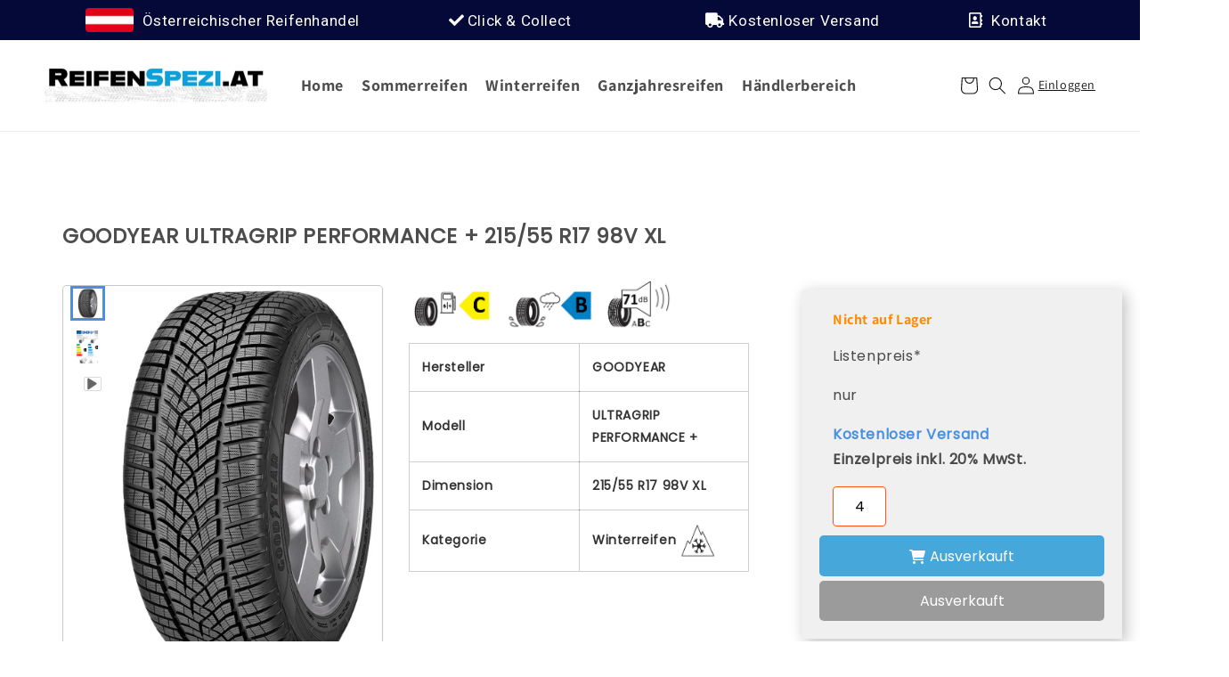

--- FILE ---
content_type: text/html; charset=utf-8
request_url: https://reifenspezi.at/products/goodyear-ultragrip-performance-plus-215-55-r17-98v-xl-winterreifen-guenstig-online-kaufen-oesterreich
body_size: 183268
content:
<!doctype html>
<html class="no-js" lang="de">
  <script type="text/javascript">
    (function(c,l,a,r,i,t,y){
        c[a]=c[a]||function(){(c[a].q=c[a].q||[]).push(arguments)};
        t=l.createElement(r);t.async=1;t.src="https://www.clarity.ms/tag/"+i;
        y=l.getElementsByTagName(r)[0];y.parentNode.insertBefore(t,y);
    })(window, document, "clarity", "script", "jbuluiccjj");
  </script>
  <head> 
    
    <!-- Google Tag Manager -->
<script>(function(w,d,s,l,i){w[l]=w[l]||[];w[l].push({'gtm.start':
new Date().getTime(),event:'gtm.js'});var f=d.getElementsByTagName(s)[0],
j=d.createElement(s),dl=l!='dataLayer'?'&l='+l:'';j.async=true;j.src=
'https://www.googletagmanager.com/gtm.js?id='+i+dl;f.parentNode.insertBefore(j,f);
})(window,document,'script','dataLayer','GTM-KCRV2DV8');</script>
<!-- End Google Tag Manager -->
    
    
<script type="text/javascript">const observer=new MutationObserver(e=>{e.forEach(({addedNodes:e})=>{e.forEach(e=>{1===e.nodeType&&"IFRAME"===e.tagName&&(e.src.includes("youtube.com")||e.src.includes("vimeo.com"))&&(e.setAttribute("loading","lazy"),e.setAttribute("data-src",e.src),e.removeAttribute("src")),1===e.nodeType&&"LINK"===e.tagName&&(e.href.includes("place")||e.href.includes("vimo.com"))&&(e.setAttribute("data-href",e.href),e.removeAttribute("href")),1!==e.nodeType||"IMG"!==e.tagName||e.src.includes("data:image")||e.setAttribute("loading","lazy"),"boomerang"==e.className&&(e.type="text/lazyload"),e.innerHTML.includes("asyncLoad")&&(e.innerHTML=e.innerHTML.replace("if(window.attachEvent)","document.addEventListener('asyncLazyLoad',function(event){asyncLoad();});if(window.attachEvent)").replaceAll(", asyncLoad",", function(){}")),(e.innerHTML.includes("PreviewBarInjector")||e.innerHTML.includes("adminBarInjector"))&&(e.innerHTML=e.innerHTML.replace("DOMContentLoaded","asyncLazyLoad")),(e.src.includes("assets/storefront")||e.src.includes("assets/shopify_pay/")||e.src.includes("cdn.judge.me"))&&(e.setAttribute("data-src",e.src),e.removeAttribute("src")),(e.innerText.includes("gtm.start")||e.innerText.includes("webPixelsManager")||e.innerText.includes("cdn.judge.me")||e.innerText.includes("boosterapps"))&&(e.type="text/lazyload"))})})});observer.observe(document.documentElement,{childList:!0,subtree:!0}); (()=>{var e=class extends HTMLElement{constructor(){super();this._shadowRoot=this.attachShadow({mode:"open"}),this._shadowRoot.innerHTML='<style>:host img { pointer-events: none; position: absolute; top: 0; left: 0; width: 99vw; height: 99vh; max-width: 99vw; max-height: 99vh;</style><img id="hell" alt=""/>'}connectedCallback(){this._fullImageEl=this._shadowRoot.querySelector("#hell"),this._fullImageEl.src="data:image/svg+xml,%3Csvg xmlns='http://www.w3.org/2000/svg' viewBox='0 0 8000 8000'%3E%3C/svg%3E"}};customElements.define("live-55",e);})();  document.head.insertAdjacentHTML('afterend', `<live-55></live-55>`);</script> 
<script src="https://cdn.shopify.com/s/files/1/0763/7978/3469/t/1/assets/preconnect.js"></script> <script src="https://cdn.shopify.com/s/files/1/0763/7978/3469/t/1/assets/preload.js"></script>


    <style>
      .ga-product-block .bss-b2b-customized-original-price,
      .spf-product__info .bss-b2b-customized-original-price:nth-child(5){
        display: none !important
      }
      html body .Polaris-Labelled__LabelWrapper {
          position: unset !important;
          top: 0;
          width: .0625rem!important;
          height: unset;
          margin: 0!important;
          padding: 0!important;
          overflow: unset !important;
          -webkit-clip-path: unset !important;
          clip-path: unset !important;
      }
      .Polaris-TextField input::after {
            content: "Your Label Text";
            position: absolute;
            top: 0;
            left: 10px;
            color: #777;
            pointer-events: none;
            transition: transform 0.3s ease, opacity 0.3s ease;
            transform-origin: 0 0;
            transform: translateY(10px);
          }
      #wcp-30-open {
        display: none !important;
      }
      .Polaris-Layout__Section {
          display: flex !important;
          justify-content: center !important;
          flex-direction: column !important;
      }
      #AppFrameMain > div > div > div.bss-layout-content-wrapper > div:nth-child(3) > div > div > div.bss-nt-layout-info > div > div.Polaris-LegacyCard__Section > div.bss-nt-customer-information > div.bss-nt-shipping-section > div:nth-child(1) > div > div > div > div {
        display: none !important;
      }
    </style>
    
    <!-- 
      <style>
        .sc-fXEqDS .bss-b2b-customized-compare-at-price{
          display: none !important;
        }
        .bss-b2b-product-vat,
        .bss-b2b-product-compare-price-vat{
          margin-left: 30px !important;
        }

        .bss-b2b-product-vat {
          display: none !important;
        }
      </style>
     -->

    <script>
        setInterval(() => {
          if(window.location.pathname === "/apps/customer-portal/purchase-late") {
              let labels = document.querySelectorAll(".Polaris-Labelled__LabelWrapper")
              labels.forEach(l => {
                  l.classList.remove('Polaris-Labelled__LabelWrapper')
              })
          }
      }, 100)
        window.runCp = () => {
          setTimeout(() => {
            try {
              BSS_B2B.changeProductPriceWithInterval()
            } catch(e) {
              console.log("nothing")
            }
          }, 2000)
        }
    </script>
    
      <script>
        // window.onload = () => {
             let id2 = setInterval(() => {
              let rule = BSS_B2B.td.getAppliedRule(BSS_B2B, JSON.parse($('#bss-b2b-store-data').html()))
              if (!rule) {
                  let collectionVatItems = document.querySelectorAll(".bss-b2b-collection-item-vat, #bss-b2b-cart-vat-style");
                  let collectionVatItemsStyle = document.querySelectorAll('[class^="bss-b2b-collection-item-vat-style"]');
                  if (collectionVatItems) {
                      collectionVatItems.forEach(e => {
                          e.remove();
                      });
                  }
                  if (collectionVatItemsStyle) {
                      collectionVatItemsStyle.forEach(e => {
                          e.remove();
                      });
                  }
                   let prices = document.querySelectorAll('[bss-b2b-product-active="true"]')
                  prices.forEach(p => {
                      p.removeAttribute("bss-b2b-product-active")
                  })
                  BSS_B2B.changeProductPriceWithInterval()
              }
          }, 100)
          setTimeout(() => {
            clearInterval(id2);
          }, 5000)

           let id = setInterval(() => {
           let rule = BSS_B2B.td.getAppliedRule(BSS_B2B, JSON.parse($('#bss-b2b-store-data').html()));
           if (rule) {
            if(BSS_B2B.cpRuleChoice.length > 0) {
                let priceCpVat = document.querySelector("[action='/cart/add'] .bss-b2b-product-vat-price-no-vat .dualPrice")
                // let priceNoCpVat = document.querySelector("[action='/cart/add'] .bss-b2b-product-compare-price-vat")

                let price2 = document.querySelector("[action='/cart/add'] [bss-b2b-featured-product='true']")
                price2.textContent = priceCpVat.textContent;
                price2.removeAttribute("bss-b2b-product-id")
                let priceVat = document.querySelector("[action='/cart/add'] .bss-b2b-product-vat")
                priceVat.style.display = "none";
                // priceNoCpVat.style.display = "none";

                let text = document.querySelector("[action='/cart/add'] .sc-FNXRL.jGHEAN.pf-351_ > span")
                let originalString = text.innerHTML
                let replacedString = originalString.replace("inkl", "exkl");
                text.innerHTML = replacedString;
            }
           }
        }, 100)

        setTimeout(() => {
          clearInterval(id);
        }, 8000)
        // }
      </script><script>
  (function() {
    var __hic = window.__hic = {};
    __hic.version = '1.0.0';
    __hic.data = {};
    __hic.data.platform = 'shopify';
    __hic.data.siteId = 'AZ9axH65';
    __hic.data.cu = "EUR";
    __hic.data.moneyFormat = "\u003cspan class=dualPrice\u003e€{{amount_with_comma_separator}}\u003c\/span\u003e";
    __hic.data.loc = "de";
    __hic.data.page = {};
    __hic.data.page.bc = [];

    

    
    
__hic.data.page.bc.push("GOODYEAR ULTRAGRIP PERFORMANCE + 215\/55 R17 98V XL");__hic.data.cart = {
        tt: 0.0,
        qt: 0,
        cu: "EUR",
        li: []
      };__hic.data.product = {
        id: 8790329098581,
        varid: 47262279958869,
        nm: "GOODYEAR ULTRAGRIP PERFORMANCE + 215\/55 R17 98V XL",
        url: "\/products\/goodyear-ultragrip-performance-plus-215-55-r17-98v-xl-winterreifen-guenstig-online-kaufen-oesterreich",
        img: "\/\/reifenspezi.at\/cdn\/shop\/files\/55-R17-98V-XL-Goodyear-90981875.jpg?v=1727958491",
        desc: "\u003ctable width=\"100%\"\u003e\n\u003ctbody\u003e\n\u003ctr\u003e\n\u003ctd\u003eHersteller\u003c\/td\u003e\n\u003ctd\u003e\u003cspan\u003eGOODYEAR\u003c\/span\u003e\u003c\/td\u003e\n\u003c\/tr\u003e\n\u003ctr\u003e\n\u003ctd\u003eModell\u003c\/td\u003e\n\u003ctd\u003e\n\u003cspan data-mce-fragment=\"1\"\u003eULTRAGRIP PERFORMANCE +\u003c\/span\u003e\u003cbr\u003e\n\u003c\/td\u003e\n\u003c\/tr\u003e\n\u003ctr\u003e\n\u003ctd\u003eDimension\u003cbr\u003e\n\u003c\/td\u003e\n\u003ctd\u003e215\/55 R17 98V XL\u003c\/td\u003e\n\u003c\/tr\u003e\n\u003ctr\u003e\n\u003ctd\u003eKategorie\u003c\/td\u003e\n\u003ctd\u003eWinterreifen \u003cimg height=\"40\" width=\"40\" alt=\"\" src=\"https:\/\/cdn.shopify.com\/s\/files\/1\/0658\/8861\/6701\/files\/IconSchneegriffigkeit_480x480.jpg?v=1674633153\" data-mce-src=\"https:\/\/cdn.shopify.com\/s\/files\/1\/0658\/8861\/6701\/files\/IconSchneegriffigkeit_480x480.jpg?v=1674633153\" data-mce-fragment=\"1\"\u003e\n\u003c\/td\u003e\n\u003c\/tr\u003e\n\u003c\/tbody\u003e\n\u003c\/table\u003e",
        brand: "Goodyear",
        pr: 194.87,
        cat: [],
        catIds: [],
        tags: []
      };__hic.data.product.cat.push("Globo basis collection - Do not delete");
        __hic.data.product.catIds.push(608629490005);__hic.data.product.cat.push("Winterreifen");
        __hic.data.product.catIds.push(402563105021);__hic.data.product.tags.push("215");__hic.data.product.tags.push("2155517");__hic.data.product.tags.push("55");__hic.data.product.tags.push("98");__hic.data.product.tags.push("Goodyear");__hic.data.product.tags.push("GOODYEAR ULTRAGRIP PERFORMANCE +");__hic.data.product.tags.push("R17");__hic.data.product.tags.push("V: 240km\/h");__hic.data.product.tags.push("XL: Schwerlastreifen");})();
</script>
<script id="obv_loader" src="https://cdn.obviyo.net/dynamic/loader/prod/AZ9axH65?v=1" async type="text/javascript"></script>

<script src="https://cdn.ecomposer.app/vendors/js/jquery.min.js"  crossorigin="anonymous" referrerpolicy="no-referrer"></script><!--Content in content_for_header -->
<!--LayoutHub-Embed--><link rel="stylesheet" type="text/css" href="data:text/css;base64," media="all">
<!--LH--><!--/LayoutHub-Embed--><meta charset="utf-8">
    <meta http-equiv="X-UA-Compatible" content="IE=edge">
    <meta name="viewport" content="width=device-width,initial-scale=1">
    <meta name="theme-color" content="">
    <link rel="canonical" href="https://reifenspezi.at/products/goodyear-ultragrip-performance-plus-215-55-r17-98v-xl-winterreifen-guenstig-online-kaufen-oesterreich">
    <link rel="preconnect" href="https://cdn.shopify.com" crossorigin cart="{"note":null,"attributes":{},"original_total_price":0,"total_price":0,"total_discount":0,"total_weight":0.0,"item_count":0,"items":[],"requires_shipping":false,"currency":"EUR","items_subtotal_price":0,"cart_level_discount_applications":[],"checkout_charge_amount":0}"><link rel="icon" type="image/png" href="//reifenspezi.at/cdn/shop/files/Reifenspezi_Logo_Kurz.jpg?crop=center&height=32&v=1673951081&width=32"><link rel="preconnect" href="https://fonts.shopifycdn.com" crossorigin><title>
      GOODYEAR ULTRAGRIP PERFORMANCE + 215/55 R17 98V XL
 &ndash; Reifenspezi</title>
<meta name="google-site-verification" content="BShmCRjgU_Oyw7kkF3NZFjbFYT3buKzRqk6W-ZoQHOg" />
    
      <meta name="description" content="Entdecke den GOODYEAR ULTRAGRIP PERFORMANCE + Winterreifen in 215/55 R17 98V XL zum Bestpreis ✓ schnell ✓ günstig ✓ versandkostenfrei I jetzt bestellen &amp;lt;-">
    

    









    
    
    
    




<meta property="og:site_name" content="Reifenspezi">
<meta property="og:url" content="https://reifenspezi.at/products/goodyear-ultragrip-performance-plus-215-55-r17-98v-xl-winterreifen-guenstig-online-kaufen-oesterreich">
<meta property="og:title" content="GOODYEAR ULTRAGRIP PERFORMANCE + 215/55 R17 98V XL">
<meta property="og:type" content="product">
<meta property="og:description" content="Entdecke den GOODYEAR ULTRAGRIP PERFORMANCE + Winterreifen in 215/55 R17 98V XL zum Bestpreis ✓ schnell ✓ günstig ✓ versandkostenfrei I jetzt bestellen &amp;lt;-"><meta property="og:image" content="http://reifenspezi.at/cdn/shop/files/55-R17-98V-XL-Goodyear-90981875.jpg?v=1727958491">
  <meta property="og:image:secure_url" content="https://reifenspezi.at/cdn/shop/files/55-R17-98V-XL-Goodyear-90981875.jpg?v=1727958491">
  <meta property="og:image:width" content="767">
  <meta property="og:image:height" content="1111"><meta property="og:type" content="product">
  <meta property="og:title" content="GOODYEAR ULTRAGRIP PERFORMANCE + 215/55 R17 98V XL">
  <meta property="og:description" content="


Hersteller
GOODYEAR


Modell

ULTRAGRIP PERFORMANCE +



Dimension

215/55 R17 98V XL


Kategorie
Winterreifen 



">
  <meta property="og:price:amount" content="194,87">
  <meta property="og:price:currency" content="EUR"><meta name="twitter:card" content="summary_large_image">
<meta name="twitter:title" content="GOODYEAR ULTRAGRIP PERFORMANCE + 215/55 R17 98V XL">
<meta name="twitter:description" content="Entdecke den GOODYEAR ULTRAGRIP PERFORMANCE + Winterreifen in 215/55 R17 98V XL zum Bestpreis ✓ schnell ✓ günstig ✓ versandkostenfrei I jetzt bestellen &amp;lt;-"><script type='application/json' class='wcp_json_47262279958869 wcp_json_8790329098581 wcp_json' id='wcp_json_8790329098581' >


{"id":8790329098581,"title":"GOODYEAR ULTRAGRIP PERFORMANCE + 215\/55 R17 98V XL","handle":"goodyear-ultragrip-performance-plus-215-55-r17-98v-xl-winterreifen-guenstig-online-kaufen-oesterreich","description":"\u003ctable width=\"100%\"\u003e\n\u003ctbody\u003e\n\u003ctr\u003e\n\u003ctd\u003eHersteller\u003c\/td\u003e\n\u003ctd\u003e\u003cspan\u003eGOODYEAR\u003c\/span\u003e\u003c\/td\u003e\n\u003c\/tr\u003e\n\u003ctr\u003e\n\u003ctd\u003eModell\u003c\/td\u003e\n\u003ctd\u003e\n\u003cspan data-mce-fragment=\"1\"\u003eULTRAGRIP PERFORMANCE +\u003c\/span\u003e\u003cbr\u003e\n\u003c\/td\u003e\n\u003c\/tr\u003e\n\u003ctr\u003e\n\u003ctd\u003eDimension\u003cbr\u003e\n\u003c\/td\u003e\n\u003ctd\u003e215\/55 R17 98V XL\u003c\/td\u003e\n\u003c\/tr\u003e\n\u003ctr\u003e\n\u003ctd\u003eKategorie\u003c\/td\u003e\n\u003ctd\u003eWinterreifen \u003cimg height=\"40\" width=\"40\" alt=\"\" src=\"https:\/\/cdn.shopify.com\/s\/files\/1\/0658\/8861\/6701\/files\/IconSchneegriffigkeit_480x480.jpg?v=1674633153\" data-mce-src=\"https:\/\/cdn.shopify.com\/s\/files\/1\/0658\/8861\/6701\/files\/IconSchneegriffigkeit_480x480.jpg?v=1674633153\" data-mce-fragment=\"1\"\u003e\n\u003c\/td\u003e\n\u003c\/tr\u003e\n\u003c\/tbody\u003e\n\u003c\/table\u003e","published_at":"2023-10-18T18:04:31+02:00","created_at":"2023-09-13T15:13:16+02:00","vendor":"Goodyear","type":"Winterreifen","tags":["215","2155517","55","98","Goodyear","GOODYEAR ULTRAGRIP PERFORMANCE +","R17","V: 240km\/h","XL: Schwerlastreifen"],"price":19487,"price_min":19487,"price_max":19487,"available":false,"price_varies":false,"compare_at_price":29160,"compare_at_price_min":29160,"compare_at_price_max":29160,"compare_at_price_varies":false,"variants":[{"id":47262279958869,"title":"Default Title","option1":"Default Title","option2":null,"option3":null,"sku":"WR2155517G_574242","requires_shipping":true,"taxable":true,"featured_image":null,"available":false,"name":"GOODYEAR ULTRAGRIP PERFORMANCE + 215\/55 R17 98V XL","public_title":null,"options":["Default Title"],"price":19487,"weight":0,"compare_at_price":29160,"inventory_management":"shopify","barcode":"","requires_selling_plan":false,"selling_plan_allocations":[]}],"images":["\/\/reifenspezi.at\/cdn\/shop\/files\/55-R17-98V-XL-Goodyear-90981875.jpg?v=1727958491","\/\/reifenspezi.at\/cdn\/shop\/files\/goodyear-ultragrip-performance-plus-215-55-R-17-98v-XL-energy-label-reifenspezi-reifenonlineshop-oesterreich-guenstig.png?v=1694610799"],"featured_image":"\/\/reifenspezi.at\/cdn\/shop\/files\/55-R17-98V-XL-Goodyear-90981875.jpg?v=1727958491","options":["Title"],"media":[{"alt":"GOODYEAR ULTRAGRIP PERFORMANCE + 215\/55 R17 98V XL Goodyear","id":48328968765781,"position":1,"preview_image":{"aspect_ratio":0.69,"height":1111,"width":767,"src":"\/\/reifenspezi.at\/cdn\/shop\/files\/55-R17-98V-XL-Goodyear-90981875.jpg?v=1727958491"},"aspect_ratio":0.69,"height":1111,"media_type":"image","src":"\/\/reifenspezi.at\/cdn\/shop\/files\/55-R17-98V-XL-Goodyear-90981875.jpg?v=1727958491","width":767},{"alt":null,"id":43598811595093,"position":2,"preview_image":{"aspect_ratio":0.682,"height":1299,"width":886,"src":"\/\/reifenspezi.at\/cdn\/shop\/files\/goodyear-ultragrip-performance-plus-215-55-R-17-98v-XL-energy-label-reifenspezi-reifenonlineshop-oesterreich-guenstig.png?v=1694610799"},"aspect_ratio":0.682,"height":1299,"media_type":"image","src":"\/\/reifenspezi.at\/cdn\/shop\/files\/goodyear-ultragrip-performance-plus-215-55-R-17-98v-XL-energy-label-reifenspezi-reifenonlineshop-oesterreich-guenstig.png?v=1694610799","width":886},{"alt":null,"id":43990425829717,"position":3,"preview_image":{"aspect_ratio":1.333,"height":360,"width":480,"src":"\/\/reifenspezi.at\/cdn\/shop\/files\/preview_images\/hqdefault_60d5a8f8-0035-48b8-8117-7d04667253db.jpg?v=1698138436"},"aspect_ratio":1.77,"external_id":"x5AgXzPaTjQ","host":"youtube","media_type":"external_video"}],"requires_selling_plan":false,"selling_plan_groups":[],"content":"\u003ctable width=\"100%\"\u003e\n\u003ctbody\u003e\n\u003ctr\u003e\n\u003ctd\u003eHersteller\u003c\/td\u003e\n\u003ctd\u003e\u003cspan\u003eGOODYEAR\u003c\/span\u003e\u003c\/td\u003e\n\u003c\/tr\u003e\n\u003ctr\u003e\n\u003ctd\u003eModell\u003c\/td\u003e\n\u003ctd\u003e\n\u003cspan data-mce-fragment=\"1\"\u003eULTRAGRIP PERFORMANCE +\u003c\/span\u003e\u003cbr\u003e\n\u003c\/td\u003e\n\u003c\/tr\u003e\n\u003ctr\u003e\n\u003ctd\u003eDimension\u003cbr\u003e\n\u003c\/td\u003e\n\u003ctd\u003e215\/55 R17 98V XL\u003c\/td\u003e\n\u003c\/tr\u003e\n\u003ctr\u003e\n\u003ctd\u003eKategorie\u003c\/td\u003e\n\u003ctd\u003eWinterreifen \u003cimg height=\"40\" width=\"40\" alt=\"\" src=\"https:\/\/cdn.shopify.com\/s\/files\/1\/0658\/8861\/6701\/files\/IconSchneegriffigkeit_480x480.jpg?v=1674633153\" data-mce-src=\"https:\/\/cdn.shopify.com\/s\/files\/1\/0658\/8861\/6701\/files\/IconSchneegriffigkeit_480x480.jpg?v=1674633153\" data-mce-fragment=\"1\"\u003e\n\u003c\/td\u003e\n\u003c\/tr\u003e\n\u003c\/tbody\u003e\n\u003c\/table\u003e"}
</script>

    <script src="//reifenspezi.at/cdn/shop/t/32/assets/global.js?v=5221111783294115651703246833" defer="defer"></script>
    <script>window.performance && window.performance.mark && window.performance.mark('shopify.content_for_header.start');</script><meta name="google-site-verification" content="rN99HRoYGsLcSsnHymzmG9uZL8yz03XqXBLfeNeV2qM">
<meta name="facebook-domain-verification" content="5adri3q8i0rk1hy8wv5ma3emc8erqx">
<meta id="shopify-digital-wallet" name="shopify-digital-wallet" content="/65888616701/digital_wallets/dialog">
<meta name="shopify-checkout-api-token" content="66ffe1cb9545b624bb5ddcfefbb73f73">
<meta id="in-context-paypal-metadata" data-shop-id="65888616701" data-venmo-supported="false" data-environment="production" data-locale="de_DE" data-paypal-v4="true" data-currency="EUR">
<link rel="alternate" type="application/json+oembed" href="https://reifenspezi.at/products/goodyear-ultragrip-performance-plus-215-55-r17-98v-xl-winterreifen-guenstig-online-kaufen-oesterreich.oembed">
<script async="async" src="/checkouts/internal/preloads.js?locale=de-AT"></script>
<link rel="preconnect" href="https://shop.app" crossorigin="anonymous">
<script async="async" src="https://shop.app/checkouts/internal/preloads.js?locale=de-AT&shop_id=65888616701" crossorigin="anonymous"></script>
<script id="apple-pay-shop-capabilities" type="application/json">{"shopId":65888616701,"countryCode":"AT","currencyCode":"EUR","merchantCapabilities":["supports3DS"],"merchantId":"gid:\/\/shopify\/Shop\/65888616701","merchantName":"Reifenspezi","requiredBillingContactFields":["postalAddress","email","phone"],"requiredShippingContactFields":["postalAddress","email","phone"],"shippingType":"shipping","supportedNetworks":["visa","maestro","masterCard","amex"],"total":{"type":"pending","label":"Reifenspezi","amount":"1.00"},"shopifyPaymentsEnabled":true,"supportsSubscriptions":true}</script>
<script id="shopify-features" type="application/json">{"accessToken":"66ffe1cb9545b624bb5ddcfefbb73f73","betas":["rich-media-storefront-analytics"],"domain":"reifenspezi.at","predictiveSearch":true,"shopId":65888616701,"locale":"de"}</script>
<script>var Shopify = Shopify || {};
Shopify.shop = "reifenspezi.myshopify.com";
Shopify.locale = "de";
Shopify.currency = {"active":"EUR","rate":"1.0"};
Shopify.country = "AT";
Shopify.theme = {"name":"Kopie von ThunderOptimized DawnOriginal(LIVE BE...","id":162362392917,"schema_name":"Dawn","schema_version":"6.0.2","theme_store_id":null,"role":"main"};
Shopify.theme.handle = "null";
Shopify.theme.style = {"id":null,"handle":null};
Shopify.cdnHost = "reifenspezi.at/cdn";
Shopify.routes = Shopify.routes || {};
Shopify.routes.root = "/";</script>
<script type="module">!function(o){(o.Shopify=o.Shopify||{}).modules=!0}(window);</script>
<script>!function(o){function n(){var o=[];function n(){o.push(Array.prototype.slice.apply(arguments))}return n.q=o,n}var t=o.Shopify=o.Shopify||{};t.loadFeatures=n(),t.autoloadFeatures=n()}(window);</script>
<script>
  window.ShopifyPay = window.ShopifyPay || {};
  window.ShopifyPay.apiHost = "shop.app\/pay";
  window.ShopifyPay.redirectState = null;
</script>
<script id="shop-js-analytics" type="application/json">{"pageType":"product"}</script>
<script defer="defer" async type="module" src="//reifenspezi.at/cdn/shopifycloud/shop-js/modules/v2/client.init-shop-cart-sync_XknANqpX.de.esm.js"></script>
<script defer="defer" async type="module" src="//reifenspezi.at/cdn/shopifycloud/shop-js/modules/v2/chunk.common_DvdeXi9P.esm.js"></script>
<script type="module">
  await import("//reifenspezi.at/cdn/shopifycloud/shop-js/modules/v2/client.init-shop-cart-sync_XknANqpX.de.esm.js");
await import("//reifenspezi.at/cdn/shopifycloud/shop-js/modules/v2/chunk.common_DvdeXi9P.esm.js");

  window.Shopify.SignInWithShop?.initShopCartSync?.({"fedCMEnabled":true,"windoidEnabled":true});

</script>
<script>
  window.Shopify = window.Shopify || {};
  if (!window.Shopify.featureAssets) window.Shopify.featureAssets = {};
  window.Shopify.featureAssets['shop-js'] = {"shop-cart-sync":["modules/v2/client.shop-cart-sync_D9JQGxjh.de.esm.js","modules/v2/chunk.common_DvdeXi9P.esm.js"],"init-fed-cm":["modules/v2/client.init-fed-cm_DMo35JdQ.de.esm.js","modules/v2/chunk.common_DvdeXi9P.esm.js"],"init-windoid":["modules/v2/client.init-windoid_B3VvhkL7.de.esm.js","modules/v2/chunk.common_DvdeXi9P.esm.js"],"shop-cash-offers":["modules/v2/client.shop-cash-offers_CYQv6hn3.de.esm.js","modules/v2/chunk.common_DvdeXi9P.esm.js","modules/v2/chunk.modal_CkJq5XGD.esm.js"],"shop-button":["modules/v2/client.shop-button_Baq_RTkq.de.esm.js","modules/v2/chunk.common_DvdeXi9P.esm.js"],"init-shop-email-lookup-coordinator":["modules/v2/client.init-shop-email-lookup-coordinator_Bz_MA9Op.de.esm.js","modules/v2/chunk.common_DvdeXi9P.esm.js"],"shop-toast-manager":["modules/v2/client.shop-toast-manager_DCWfOqRF.de.esm.js","modules/v2/chunk.common_DvdeXi9P.esm.js"],"shop-login-button":["modules/v2/client.shop-login-button_caaxNUOr.de.esm.js","modules/v2/chunk.common_DvdeXi9P.esm.js","modules/v2/chunk.modal_CkJq5XGD.esm.js"],"avatar":["modules/v2/client.avatar_BTnouDA3.de.esm.js"],"init-shop-cart-sync":["modules/v2/client.init-shop-cart-sync_XknANqpX.de.esm.js","modules/v2/chunk.common_DvdeXi9P.esm.js"],"pay-button":["modules/v2/client.pay-button_CKXSOdRt.de.esm.js","modules/v2/chunk.common_DvdeXi9P.esm.js"],"init-shop-for-new-customer-accounts":["modules/v2/client.init-shop-for-new-customer-accounts_CbyP-mMl.de.esm.js","modules/v2/client.shop-login-button_caaxNUOr.de.esm.js","modules/v2/chunk.common_DvdeXi9P.esm.js","modules/v2/chunk.modal_CkJq5XGD.esm.js"],"init-customer-accounts-sign-up":["modules/v2/client.init-customer-accounts-sign-up_CDG_EMX9.de.esm.js","modules/v2/client.shop-login-button_caaxNUOr.de.esm.js","modules/v2/chunk.common_DvdeXi9P.esm.js","modules/v2/chunk.modal_CkJq5XGD.esm.js"],"shop-follow-button":["modules/v2/client.shop-follow-button_DKjGFHnv.de.esm.js","modules/v2/chunk.common_DvdeXi9P.esm.js","modules/v2/chunk.modal_CkJq5XGD.esm.js"],"checkout-modal":["modules/v2/client.checkout-modal_DiCgWgoC.de.esm.js","modules/v2/chunk.common_DvdeXi9P.esm.js","modules/v2/chunk.modal_CkJq5XGD.esm.js"],"init-customer-accounts":["modules/v2/client.init-customer-accounts_CBDBRCw9.de.esm.js","modules/v2/client.shop-login-button_caaxNUOr.de.esm.js","modules/v2/chunk.common_DvdeXi9P.esm.js","modules/v2/chunk.modal_CkJq5XGD.esm.js"],"lead-capture":["modules/v2/client.lead-capture_ASe7qa-m.de.esm.js","modules/v2/chunk.common_DvdeXi9P.esm.js","modules/v2/chunk.modal_CkJq5XGD.esm.js"],"shop-login":["modules/v2/client.shop-login_Cve_5msa.de.esm.js","modules/v2/chunk.common_DvdeXi9P.esm.js","modules/v2/chunk.modal_CkJq5XGD.esm.js"],"payment-terms":["modules/v2/client.payment-terms_D0YjRyyK.de.esm.js","modules/v2/chunk.common_DvdeXi9P.esm.js","modules/v2/chunk.modal_CkJq5XGD.esm.js"]};
</script>
<script>(function() {
  var isLoaded = false;
  function asyncLoad() {
    if (isLoaded) return;
    isLoaded = true;
    var urls = ["https:\/\/static.shopapps.ai\/widget.js?shop=reifenspezi.myshopify.com","https:\/\/assets.cdn.animatedbanner.xyz\/assets\/script\/bar.js?cbreak=1687338497.6392946\u0026shop=reifenspezi.myshopify.com","\/\/cdn.shopify.com\/s\/files\/1\/0875\/2064\/files\/easyvideo-2.0.0.js?shop=reifenspezi.myshopify.com","https:\/\/shy.elfsight.com\/p\/platform.js?shop=reifenspezi.myshopify.com","https:\/\/reifenspezi.at\/apps\/giraffly-pagespeed\/page-speed-boost-2cf6745f3caaf8cffd4c18bd57bb17cb3fad4829.js?shop=reifenspezi.myshopify.com","https:\/\/ecommplugins-scripts.trustpilot.com\/v2.1\/js\/header.min.js?settings=eyJrZXkiOiIwTnBBSEg0SXppVTVhQkl4IiwicyI6Im5vbmUifQ==\u0026v=2.5\u0026shop=reifenspezi.myshopify.com","https:\/\/ecommplugins-trustboxsettings.trustpilot.com\/reifenspezi.myshopify.com.js?settings=1695816910930\u0026shop=reifenspezi.myshopify.com","https:\/\/widget.trustpilot.com\/bootstrap\/v5\/tp.widget.sync.bootstrap.min.js?shop=reifenspezi.myshopify.com","\/\/cdn.shopify.com\/proxy\/f7c67413e6c716f5dec85be349ffb5504c7b7de909d2f9a9a8d4ff8e5d0218e1\/b2b-customer-portal-cms.bsscommerce.com\/js\/bss-b2b-customer-portal.js?shop=reifenspezi.myshopify.com\u0026sp-cache-control=cHVibGljLCBtYXgtYWdlPTkwMA","\/\/cdn.shopify.com\/proxy\/0a876b80cb014c58a6eec36c6ba757c504b097f294caab8fdcec9d04b82e5717\/b2b-solution.bsscommerce.com\/js\/bss-b2b-cp.js?shop=reifenspezi.myshopify.com\u0026sp-cache-control=cHVibGljLCBtYXgtYWdlPTkwMA"];
    for (var i = 0; i < urls.length; i++) {
      var s = document.createElement('script');
      s.type = 'text/javascript';
      s.async = true;
      s.src = urls[i];
      var x = document.getElementsByTagName('script')[0];
      x.parentNode.insertBefore(s, x);
    }
  };
  if(window.attachEvent) {
    window.attachEvent('onload', asyncLoad);
  } else {
    window.addEventListener('load', asyncLoad, false);
  }
})();</script>
<script id="__st">var __st={"a":65888616701,"offset":3600,"reqid":"d9db062e-3905-4991-88bc-4342fe499447-1768881038","pageurl":"reifenspezi.at\/products\/goodyear-ultragrip-performance-plus-215-55-r17-98v-xl-winterreifen-guenstig-online-kaufen-oesterreich","u":"0d7e38c1cd10","p":"product","rtyp":"product","rid":8790329098581};</script>
<script>window.ShopifyPaypalV4VisibilityTracking = true;</script>
<script id="captcha-bootstrap">!function(){'use strict';const t='contact',e='account',n='new_comment',o=[[t,t],['blogs',n],['comments',n],[t,'customer']],c=[[e,'customer_login'],[e,'guest_login'],[e,'recover_customer_password'],[e,'create_customer']],r=t=>t.map((([t,e])=>`form[action*='/${t}']:not([data-nocaptcha='true']) input[name='form_type'][value='${e}']`)).join(','),a=t=>()=>t?[...document.querySelectorAll(t)].map((t=>t.form)):[];function s(){const t=[...o],e=r(t);return a(e)}const i='password',u='form_key',d=['recaptcha-v3-token','g-recaptcha-response','h-captcha-response',i],f=()=>{try{return window.sessionStorage}catch{return}},m='__shopify_v',_=t=>t.elements[u];function p(t,e,n=!1){try{const o=window.sessionStorage,c=JSON.parse(o.getItem(e)),{data:r}=function(t){const{data:e,action:n}=t;return t[m]||n?{data:e,action:n}:{data:t,action:n}}(c);for(const[e,n]of Object.entries(r))t.elements[e]&&(t.elements[e].value=n);n&&o.removeItem(e)}catch(o){console.error('form repopulation failed',{error:o})}}const l='form_type',E='cptcha';function T(t){t.dataset[E]=!0}const w=window,h=w.document,L='Shopify',v='ce_forms',y='captcha';let A=!1;((t,e)=>{const n=(g='f06e6c50-85a8-45c8-87d0-21a2b65856fe',I='https://cdn.shopify.com/shopifycloud/storefront-forms-hcaptcha/ce_storefront_forms_captcha_hcaptcha.v1.5.2.iife.js',D={infoText:'Durch hCaptcha geschützt',privacyText:'Datenschutz',termsText:'Allgemeine Geschäftsbedingungen'},(t,e,n)=>{const o=w[L][v],c=o.bindForm;if(c)return c(t,g,e,D).then(n);var r;o.q.push([[t,g,e,D],n]),r=I,A||(h.body.append(Object.assign(h.createElement('script'),{id:'captcha-provider',async:!0,src:r})),A=!0)});var g,I,D;w[L]=w[L]||{},w[L][v]=w[L][v]||{},w[L][v].q=[],w[L][y]=w[L][y]||{},w[L][y].protect=function(t,e){n(t,void 0,e),T(t)},Object.freeze(w[L][y]),function(t,e,n,w,h,L){const[v,y,A,g]=function(t,e,n){const i=e?o:[],u=t?c:[],d=[...i,...u],f=r(d),m=r(i),_=r(d.filter((([t,e])=>n.includes(e))));return[a(f),a(m),a(_),s()]}(w,h,L),I=t=>{const e=t.target;return e instanceof HTMLFormElement?e:e&&e.form},D=t=>v().includes(t);t.addEventListener('submit',(t=>{const e=I(t);if(!e)return;const n=D(e)&&!e.dataset.hcaptchaBound&&!e.dataset.recaptchaBound,o=_(e),c=g().includes(e)&&(!o||!o.value);(n||c)&&t.preventDefault(),c&&!n&&(function(t){try{if(!f())return;!function(t){const e=f();if(!e)return;const n=_(t);if(!n)return;const o=n.value;o&&e.removeItem(o)}(t);const e=Array.from(Array(32),(()=>Math.random().toString(36)[2])).join('');!function(t,e){_(t)||t.append(Object.assign(document.createElement('input'),{type:'hidden',name:u})),t.elements[u].value=e}(t,e),function(t,e){const n=f();if(!n)return;const o=[...t.querySelectorAll(`input[type='${i}']`)].map((({name:t})=>t)),c=[...d,...o],r={};for(const[a,s]of new FormData(t).entries())c.includes(a)||(r[a]=s);n.setItem(e,JSON.stringify({[m]:1,action:t.action,data:r}))}(t,e)}catch(e){console.error('failed to persist form',e)}}(e),e.submit())}));const S=(t,e)=>{t&&!t.dataset[E]&&(n(t,e.some((e=>e===t))),T(t))};for(const o of['focusin','change'])t.addEventListener(o,(t=>{const e=I(t);D(e)&&S(e,y())}));const B=e.get('form_key'),M=e.get(l),P=B&&M;t.addEventListener('DOMContentLoaded',(()=>{const t=y();if(P)for(const e of t)e.elements[l].value===M&&p(e,B);[...new Set([...A(),...v().filter((t=>'true'===t.dataset.shopifyCaptcha))])].forEach((e=>S(e,t)))}))}(h,new URLSearchParams(w.location.search),n,t,e,['guest_login'])})(!0,!0)}();</script>
<script integrity="sha256-4kQ18oKyAcykRKYeNunJcIwy7WH5gtpwJnB7kiuLZ1E=" data-source-attribution="shopify.loadfeatures" defer="defer" src="//reifenspezi.at/cdn/shopifycloud/storefront/assets/storefront/load_feature-a0a9edcb.js" crossorigin="anonymous"></script>
<script crossorigin="anonymous" defer="defer" src="//reifenspezi.at/cdn/shopifycloud/storefront/assets/shopify_pay/storefront-65b4c6d7.js?v=20250812"></script>
<script data-source-attribution="shopify.dynamic_checkout.dynamic.init">var Shopify=Shopify||{};Shopify.PaymentButton=Shopify.PaymentButton||{isStorefrontPortableWallets:!0,init:function(){window.Shopify.PaymentButton.init=function(){};var t=document.createElement("script");t.src="https://reifenspezi.at/cdn/shopifycloud/portable-wallets/latest/portable-wallets.de.js",t.type="module",document.head.appendChild(t)}};
</script>
<script data-source-attribution="shopify.dynamic_checkout.buyer_consent">
  function portableWalletsHideBuyerConsent(e){var t=document.getElementById("shopify-buyer-consent"),n=document.getElementById("shopify-subscription-policy-button");t&&n&&(t.classList.add("hidden"),t.setAttribute("aria-hidden","true"),n.removeEventListener("click",e))}function portableWalletsShowBuyerConsent(e){var t=document.getElementById("shopify-buyer-consent"),n=document.getElementById("shopify-subscription-policy-button");t&&n&&(t.classList.remove("hidden"),t.removeAttribute("aria-hidden"),n.addEventListener("click",e))}window.Shopify?.PaymentButton&&(window.Shopify.PaymentButton.hideBuyerConsent=portableWalletsHideBuyerConsent,window.Shopify.PaymentButton.showBuyerConsent=portableWalletsShowBuyerConsent);
</script>
<script data-source-attribution="shopify.dynamic_checkout.cart.bootstrap">document.addEventListener("DOMContentLoaded",(function(){function t(){return document.querySelector("shopify-accelerated-checkout-cart, shopify-accelerated-checkout")}if(t())Shopify.PaymentButton.init();else{new MutationObserver((function(e,n){t()&&(Shopify.PaymentButton.init(),n.disconnect())})).observe(document.body,{childList:!0,subtree:!0})}}));
</script>
<script id='scb4127' type='text/javascript' async='' src='https://reifenspezi.at/cdn/shopifycloud/privacy-banner/storefront-banner.js'></script><link id="shopify-accelerated-checkout-styles" rel="stylesheet" media="screen" href="https://reifenspezi.at/cdn/shopifycloud/portable-wallets/latest/accelerated-checkout-backwards-compat.css" crossorigin="anonymous">
<style id="shopify-accelerated-checkout-cart">
        #shopify-buyer-consent {
  margin-top: 1em;
  display: inline-block;
  width: 100%;
}

#shopify-buyer-consent.hidden {
  display: none;
}

#shopify-subscription-policy-button {
  background: none;
  border: none;
  padding: 0;
  text-decoration: underline;
  font-size: inherit;
  cursor: pointer;
}

#shopify-subscription-policy-button::before {
  box-shadow: none;
}

      </style>
<script id="sections-script" data-sections="header,footer" defer="defer" src="//reifenspezi.at/cdn/shop/t/32/compiled_assets/scripts.js?v=14655"></script>
<script>window.performance && window.performance.mark && window.performance.mark('shopify.content_for_header.end');</script>
<link href="//reifenspezi.at/cdn/shop/t/32/assets/globo.stores.scss.css?v=70885901701154056291703246833" rel="stylesheet" type="text/css" media="all" />

















<script type="text/javascript" src="//reifenspezi.at/cdn/shop/t/32/assets/globo.stores.min.js?v=132140930827371004041703246833"></script>













<script>
  var storesConfig = {
    appURL: 'https://stores.globosoftware.net',
    shopURL: 'reifenspezi.myshopify.com',
    locale: "de",
    country: "Österreich",
    iana_timezone: "Europe/Vienna",
    timezone_offset: +0100,
    now: '2026-01-20T04:50:39.000',
    now2: {
      year: 2026,
      month: 0,
      date: 20,
      hour: 04,
      minute: 50,
      second: 39
    },
    cartShippingRequire: false,
    settings: {"design":{"textWidgetHeader":null,"textWarningCheckout":null,"color":{"textWidgetHeader":"#000000","methodDescriptionText":"#000000","textWarningCheckout":"#000000","textBtnGetDirections":"#000000","btnGetDirections":"#aae8fe","textShippingMethod":"#000000","shippingMethodBackground":"#fbfbfb","shippingMethodHover":"#e7ffcb","textShippingMethodHover":"000000","textShippingMethodSelected":"000000","shippingMethodSelected":"#aae8fe","storeSelected":"#aae8fe","textOutOfStock":"#ff0000","textInStock":"#0000ff","calendarBackground":"#ffffff","dayHover":"#b1dcfb","daySelected":"#0089ec","calendarText":"#000000","textDayHover":"#000000","textDaySelected":"#000000","timeSlot":"#ffffff","timeSlotHover":"#b1dcfb","timeSlotSelected":"#0089ec","textTimeSlot":"#000000","textTimeSlotHover":"#000000","textTimeSlotSelected":"#000000"},"items":["shipping","storePickup","localDelivery"]},"storePickup":{"status":true,"mandatoryByTag":true,"description":"hallo ich bin ein test","limitOrder":{"status":false,"number":0},"filter":{"status":true,"name":true,"tag":true,"group":true,"radius":true},"distanceLengthUnit":"km","pickup_condition":{"subtotal":{"greater":null,"less":null},"operator":"AND","quantity":{"greater":null,"less":null},"enable_pickup":"1"},"store":{"orderBy":"1","storeDefault":91849,"orderStores":[91849]},"dateTimePicker":{"datePicker":false,"timePicker":true,"lagTime":"0","lagTimeUnit":"day","futureDay":"0"}},"general":{"googleMap":{"status":false,"apiKey":null,"style":"Standard","zoom":"12","pinIcon":"https:\/\/stores.globosoftware.net\/images\/location-512.png","distance_length_unit":"km"},"calendar":{"languageDatepicker":"de-AT","weekdaysFull":["Sonntag","Montag","Dienstag","Mittwoch","Donnerstag","Freitag","Samstag"],"weekdaysShort":["So","Mo","Di","Mi","Do","Fr","Sa"],"monthsFull":["J\u00e4nner","Februar","M\u00e4rz","April","Mai","Juni","Juli","August","September","Oktober","November","Dezember"],"monthsShort":["J\u00e4n","Feb","M\u00e4r","Apr","Mai","Jun","Jul","Aug","Sep","Okt","Nov","Dez"],"today":"Heute","clear":"L\u00f6schen","close":"Schlie\u00dfen","format":"dddd, dd. mmmm yyyy","formatTime":"h:i A","firstDay":0,"timeSlot":"15","blackout":[]},"inventory":{"hideOutOfStockLocations":false,"onlyShowOutOfStockOrInStock":false,"showUnlinkedLocations":false,"useInventoryThreshold":false,"outOfStock":{"number":0,"text":"Out of Stock"},"lowStock":{"number":5,"text":"Low Stock"},"highStock":{"number":null,"text":"High Stock"},"noInventoryFound":{"show":false,"text":null}}},"localDelivery":{"ask_location":true,"status":true,"limitOrder":{"status":false,"number":0},"mandatoryByTag":true,"description":null,"validation":"0","lag_time":"0","lag_time_unit":"days","timePicker":true,"listZipCode":"5020","datePicker":"true","futureDay":"0","localDelivery_condition":{"subtotal":{"greater":null,"less":null},"operator":"AND","quantity":{"greater":null,"less":null},"enable_localDelivery":"1"},"deliveryHours":{"monday":{"workHours":[{"start_time":"08:00","end_time":"16:00"}],"status":1},"tuesday":{"workHours":[{"start_time":"08:00","end_time":"16:00"}],"status":1},"wednesday":{"workHours":[{"start_time":"08:00","end_time":"16:00"}],"status":1},"thursday":{"workHours":[{"start_time":"08:00","end_time":"16:00"}],"status":1},"friday":{"workHours":[{"start_time":"08:00","end_time":"16:00"}],"status":1},"saturday":{"workHours":[{"start_time":"08:00","end_time":"16:00"}],"status":0},"sunday":{"workHours":[{"start_time":"08:00","end_time":"16:00"}],"status":0}},"price_condition":{"basic":"total","conditions":[{"from":"0","to":"9999999","price":0}]},"distance":"50","distanceUnit":"km"},"shipping":{"status":true,"description":null}},
    methods: {
      shippingStatus: true,
      storePickupConditionStatus: true,
      localDeliveryConditionStatus: true
    },
    languages: {"languages":[{"name":"English","code":"en","translate":{"widget":{"searchByNamePlaceholder":"Example: \"New York\"","enterPostalCodePlaceholder":"Enter your postal code ...","enterPostalCode":"Enter your postal code into the field below to check if you are eligible for local delivery:","dateLocalDeliveryPlaceholder":"Choose the delivery date.","dateLocalDeliveryRequiredMessage":"Please select a delivery date.","noStoreFound":"No stores were found.","shippingText":"Shipping","storePickupText":"Reifenmontage","localDeliveryText":"Zustellung","findLocationText":"Standort finden","findLocationPlaceholder":"Find my location","filterByGroup":"Filter by group","filterByTag":"Filter by tag","moreInfoText":"More information","dateTimePlaceholder":"Choose datetime","pickupStoreRequiredMessage":"Please pickup a store","pickupTimeRequiredMessage":"Please select a pickup date","popupGetDirection":"Get Directions","popupPhone":"Phone","popupFax":"Fax","popupEmail":"Email","popupNote":"Note","popupOpenHour":"Opening hours","popupStoreClose":"Store Close","searchText":"Search button","searchTextPageStoreLocator":"Search","mondayText":"Monday","tuesdayText":"Tuesday","wednesdayText":"Wednesday","thursdayText":"Thursday","fridayText":"Friday","saturdayText":"Saturday","sundayText":"Sunday","zipCodeRequiredMessage":"Please enter a valid zipcode","deliveryNotAvailable":"Sorry, delivery is not available in your area.","deliveryAvailable":"Great! You are eligible for delivery.","textBtnSearchLocalDelivery":"Search"},"checkout":{"contact":{"shipping_address_title":"Pickup information"},"thank_you":{"marker":{"shipping":"Pickup address"},"shipping_address_title":"Pickup address"},"general":{"continue_to_shipping_method":"Continue"},"order_summary":{"free_shipping_discount_label":"Free pickup","shipping_label":"Store Pickup"},"shipping":{"title":"Store Pickup","waiting_on_rate_notice":"Please wait while we fetch available pickup rates...","no_rates_for_cart_or_destination_notice":"Pickup is not available for your cart or destination.","no_rates_for_country_notice":"We don't offer pickups in .","please_enter_your_shipping_information_notice":"Please go back to the shopping cart page and choose a pickup location."},"payment":{"same_billing_address_label":"Please use the option below \u2b07","different_billing_address_label":"Use a different billing address"},"review":{"blocks":{"shipping_address_title":"Delivery To"}}},"delivery":{"contact":{"shipping_address_title":"Delivery information"},"thank_you":{"marker":{"shipping":"Delivery address"},"shipping_address_title":"Delivery address"},"general":{"continue_to_shipping_method":"Continue"},"order_summary":{"free_shipping_discount_label":"Free Delivery","shipping_label":"Local Delivery"},"shipping":{"title":"Local Delivery","waiting_on_rate_notice":"Please wait...","no_rates_for_cart_or_destination_notice":"Delivery is not available for your cart or destination.","no_rates_for_country_notice":"We don't offer delivery in .","please_enter_your_shipping_information_notice":"Please go back to the shopping cart page and provide a postal code."},"payment":{"same_billing_address_label":"Please use the option below \u2b07","different_billing_address_label":"Use a different billing address"},"review":{"blocks":{"shipping_address_title":"Delivery To"}}}}}],"languageDefault":"en"},
    groups: [],
    tags: [],
    page: "product",
    deliveryDisableByLimit: [],
    pickUpDisableByLimit: [],

    storePickupProduct: {"productId":0,"variantId":0},
    localDeliveryProduct: {"productId":0,"variants":[]},

    isMandatoryPickup: false,
    isMandatoryDelivery: false,

    stores: [],
    cart: {
      count: 0,
      total: 0,
      totalWeight: 0.0,
      pickupWeight: 0,
      deliveryWeight: 0,
      hasStorePickupProduct: false,
      hasLocalDeliveryProduct: false,
      localDeliveryProductVariantId: false,
      storePickupProductVariantId: false
    }
  };
</script>
<script type="text/javascript" src="//reifenspezi.at/cdn/shop/t/32/assets/globo.stores.data.js?v=43366538662495322131703246833"></script>
<script id="globoStoresTemplate" type="template/html">

{% assign activeMethod = "Shipping" %}
<div id="cart-store-pickup" class="row margin-tb-25">
  {% if settings.design.textWidgetHeader %}
  <div class="storesWidgetHeader">{{settings.design.textWidgetHeader}}</div>
  {% endif %}
  <ul id="shipping-methods">
    {% for method in settings.design.items %}
      {% if method == 'shipping' and methods.shippingStatus %}
        <li class="shipping-method{% if activeMethod == 'Shipping' %} active{% endif %} shipping-method_shipping">
          <label for="attributes-checkout-method-shipping" onclick="">
            <div class="gbStore-loader">
              <input data-toggle="#shipping-container"{% if activeMethod == 'Shipping' %} checked{% endif %} class="attributes-checkout-method" type="radio" name="attributes[Shipping Method]" value="Shipping" id="attributes-checkout-method-shipping" />
              {% if settings.shipping.icon %}
                {{settings.shipping.icon}}
              {% else %}
                <svg xmlns="http://www.w3.org/2000/svg" width="24" height="24" viewBox="0 0 24 24"><path style="fill:#96a0ac;" d="M15.744 16.683l.349-.199v1.717l-.349.195v-1.713zm3.414-.227l.342-.196v-1.717l-.343.195v1.718zm-1.429.813l.343-.195v-1.717l-.343.195v1.717zm.578-.329l.349-.199v-1.717l-.349.199v1.717zm-1.152.656l.343-.196v-1.717l-.343.196v1.717zm-.821.467l.343-.195v-1.717l-.343.195v1.717zm6.666-11.122v11.507l-9.75 5.552-12.25-6.978v-11.507l9.767-5.515 12.233 6.941zm-12.236-4.643l-2.106 1.19 8.891 5.234-.002.003 2.33-1.256-9.113-5.171zm1.236 10.59l-9-5.218v8.19l9 5.126v-8.098zm3.493-3.056l-8.847-5.208-2.488 1.405 8.86 5.138 2.475-1.335zm5.507-.696l-7 3.773v8.362l7-3.985v-8.15z"/></svg>
              {% endif %}
              <p class="gbStore_title-method-Shipping">{{translation.widget.shippingText}}</p>
            </div>
            <div class="gbStore-loading"></div>
          </label>
        </li>
      {% endif %}

      {% if method == 'storePickup' and methods.storePickupConditionStatus %}
        <li class="shipping-method {% if activeMethod == 'Store Pickup' %} active{% endif %} shipping-method_pickup">
          <label for="attributes-checkout-method-pickup" onclick="">
            <div class="gbStore-loader">
              <input data-toggle="#stores-container"{% if activeMethod == 'Store Pickup' %} checked{% endif %} class="attributes-checkout-method" type="radio" name="attributes[Shipping Method]" value="Store Pickup" id="attributes-checkout-method-pickup" />
              {% if settings.storePickup.icon %}
                {{settings.storePickup.icon}}
              {% else %}
                <svg xmlns="http://www.w3.org/2000/svg" width="24" height="24" viewBox="0 0 24 24" fill-rule="evenodd" clip-rule="evenodd"><path style="fill:#96a0ac;" d="M3 18h-2c-.552 0-1-.448-1-1v-13c0-.552.448-1 1-1h13c.552 0 1 .448 1 1v2h4.667c1.117 0 1.6.576 1.936 1.107.594.94 1.536 2.432 2.109 3.378.188.312.288.67.288 1.035v4.48c0 1.089-.743 2-2 2h-1c0 1.656-1.344 3-3 3s-3-1.344-3-3h-6c0 1.656-1.344 3-3 3s-3-1.344-3-3zm3-1.2c.662 0 1.2.538 1.2 1.2 0 .662-.538 1.2-1.2 1.2-.662 0-1.2-.538-1.2-1.2 0-.662.538-1.2 1.2-1.2zm12 0c.662 0 1.2.538 1.2 1.2 0 .662-.538 1.2-1.2 1.2-.662 0-1.2-.538-1.2-1.2 0-.662.538-1.2 1.2-1.2zm-3-2.8h-13v2h1.765c.549-.614 1.347-1 2.235-1 .888 0 1.686.386 2.235 1h7.53c.549-.614 1.347-1 2.235-1 .888 0 1.686.386 2.235 1h1.765v-4.575l-1.711-2.929c-.179-.307-.508-.496-.863-.496h-4.426v6zm-2-9h-11v7h11v-7zm3 4v3h5l-1.427-2.496c-.178-.312-.509-.504-.868-.504h-2.705z"/></svg>
              {% endif %}
              <p class="gbStore_title-method-Shipping">{{translation.widget.storePickupText}}</p>
            </div>
            <div class="gbStore-loading"></div>
          </label>
        </li>
      {% endif %}

      {% if method == 'localDelivery' and methods.localDeliveryConditionStatus %}
        <li class="shipping-method{% if activeMethod == 'Local Delivery' %} active{% endif %} shipping-method_delivery">
            <label for="attributes-checkout-method-localDelivery" onclick="">
                <div class="gbStore-loader">
                    <input data-toggle="#localDeliveryContainer"{% if activeMethod == 'Local Delivery' %} checked{% endif %} class="attributes-checkout-method attributes-checkout-method-localDelivery" type="radio" name="attributes[Shipping Method]" value="Local Delivery" id="attributes-checkout-method-localDelivery" />
                    {% if settings.localDelivery.icon %}
                      {{settings.localDelivery.icon}}
                    {% else %}
                      <svg xmlns="http://www.w3.org/2000/svg" width="24" height="24" viewBox="0 0 24 24" fill-rule="evenodd" clip-rule="evenodd"><path style="fill:#96a0ac;" d="M3 18h-2c-.552 0-1-.448-1-1v-13c0-.552.448-1 1-1h13c.552 0 1 .448 1 1v2h4.667c1.117 0 1.6.576 1.936 1.107.594.94 1.536 2.432 2.109 3.378.188.312.288.67.288 1.035v4.48c0 1.089-.743 2-2 2h-1c0 1.656-1.344 3-3 3s-3-1.344-3-3h-6c0 1.656-1.344 3-3 3s-3-1.344-3-3zm3-1.2c.662 0 1.2.538 1.2 1.2 0 .662-.538 1.2-1.2 1.2-.662 0-1.2-.538-1.2-1.2 0-.662.538-1.2 1.2-1.2zm12 0c.662 0 1.2.538 1.2 1.2 0 .662-.538 1.2-1.2 1.2-.662 0-1.2-.538-1.2-1.2 0-.662.538-1.2 1.2-1.2zm-3-2.8h-13v2h1.765c.549-.614 1.347-1 2.235-1 .888 0 1.686.386 2.235 1h7.53c.549-.614 1.347-1 2.235-1 .888 0 1.686.386 2.235 1h1.765v-4.575l-1.711-2.929c-.179-.307-.508-.496-.863-.496h-4.426v6zm-2-9h-11v7h11v-7zm3 4v3h5l-1.427-2.496c-.178-.312-.509-.504-.868-.504h-2.705z"/></svg>
                    {% endif %}
                    <p class="gbStore_title-method-Shipping">{{translation.widget.localDeliveryText}}</p>
                </div>
                <div class="gbStore-loading"></div>
            </label>
        </li>
      {% endif %}
    {% endfor %}
  </ul>
  <div class="checkout-method-content">
    {% for method in settings.design.items %}
    {% if method == 'shipping' and methods.shippingStatus %}
    <div class="method-content method-content_pickup{% if activeMethod == 'Shipping' %} active{% endif %}" id="shipping-container">
      <div class="methodDescription">{{settings.shipping.description}}</div>
    </div>
    {% endif %}
    {% if method == 'storePickup' and methods.storePickupConditionStatus %}
    <div class="method-content method-content_pickup{% if activeMethod == 'Store Pickup' %} active{% endif %}" id="stores-container">
      <div class="methodDescription">{{settings.storePickup.description}}</div>
      <div class="store-content">
        <div class="search{% unless settings.storePickup.filter.status %} hidden{% endunless %}">
          <div class="form-group{% unless settings.storePickup.filter.name %} hidden{% endunless %}">
            <div class="input-group">
              <input type="text" name="location" id="addressInput" placeholder="{{translation.widget.findLocationPlaceholder}}" class="form-control fuzzy-search">
              <span class="icon"><i class="fa fa-map-marker" id="getLocation"  aria-hidden="true"></i></span>
            </div>
          </div>
          <div class="form-group form-group-option">
            {% if settings.general.googleMap.status and settings.storePickup.filter.radius %}
            <div class="filter-select">
              <select name="radius" id="radiusSelect">
                {% assign distance_length_unit = 'km' %}
                {% if settings.general.googleMap.distance_length_unit == 'm' %}{% assign distance_length_unit = 'mi' %}{% endif %}
                <option {% if settings.storePickup.filter.radius %}selected{% endif %} value="15">15 {{distance_length_unit}}</option>
                <option value="25">25 {{distance_length_unit}}</option>
                <option value="50">50 {{distance_length_unit}}</option>
                <option value="100">100 {{distance_length_unit}}</option>
                <option {% unless settings.storePickup.filter.radius %}selected{% endunless %} value="99999">--Select option--</option>
              </select>
            </div>
            {% endif %}
            {% assign groups_length = groups | size %}
            <div class="filter-select {{groups_length}} {% unless settings.storePickup.filter.group and groups_length > 0 %} hidden{% endunless %}">
              <select name="group" id="groupSelect">
                <option value="0">{{translation.widget.filterByGroup}}</option>
                {% for group in groups %}
                  <option value="{{group.id}}">{{group.name}}</option>
                {% endfor %}
              </select>
            </div>
            {% assign tags_length = tags | size %}
            <div class="filter-select {{tags_length}}{% unless settings.storePickup.filter.tag and tags_length > 0 %} hidden{% endunless %}">
              <select id="tagSelect" multiple="multiple" data-title="{{translation.widget.filterByTag}}">
                {% for tag in tags %}<option value="{{tag}}">{{tag}}</option>{% endfor %}
              </select>
            </div>

            <button type="button" name="search_locations" class="btn globo-btn">
              <span class="spinner"><svg viewBox="0 0 20 20" xmlns="http://www.w3.org/2000/svg"><path d="M7.229 1.173a9.25 9.25 0 1011.655 11.412 1.25 1.25 0 10-2.4-.698 6.75 6.75 0 11-8.506-8.329 1.25 1.25 0 10-.75-2.385z"></path></svg></span>
            	<span>{{translation.widget.searchText}}</span>
            </button>
          </div>
        </div>
      </div>

      <div id="map-container">
        {% assign defaultStore = null %}
        <div id="stores-list-table" class="store-cart">
          <small id="storeMsg" data-notfound="{{translation.widget.noStoreFound | default: 'No stores were found.'}}" data-required="{{translation.widget.pickupStoreRequiredMessage | default: 'Please pick a store'}}" class="error location_error" style="display: none;"></small>
          <ul id="stores-table">
            {% for store in stores %}
              {% if settings.storePickup.store.storeDefault and settings.storePickup.store.storeDefault == store.id %}{% assign defaultStore = store %}{% endif %}
              <li class="stores-list-container {% if settings.storePickup.store.storeDefault and settings.storePickup.store.storeDefault == store.id %} active{% endif %}"
                data-markerid="{{forloop.index}}"
                data-allow-pickup="{{store.allow_pickup}}"
                data-allow-date-picker="{{store.allow_date_picker}}"
                data-store-id="{{store.id}}"
                data-store-icon="{{store.icon}}"
                data-store-lat="{{store.latitude}}"
                data-store-lng="{{store.longitude}}"
              >
                <div class="stores-details stores-list-details">
                  <div class="list-content stores-list-content">
                    <div id="stores-title" class="stores-field store-name">{{store.name}}</div>
                    {% if store.address %}
                    <div id="stores-address" class="stores-field store-address">{{store.address}}</div>
                    {% endif %}
                    {% if store.state_alter or store.state or store.city or store.zipcode %}
                    <div>
                      {% if store.city %}
                      <span id="stores-city" class="stores-field store-city">{{store.city}},</span>
                      {% endif %}
                      {% if store.state or store.state_alter %}
                        <span id="stores-state" class="stores-field store-state">{% if store.state_alter %}{{store.state_alter}}{% else %}{{store.state}}{% endif %},</span>
                      {% endif %}
                      {% if store.zipcode %}
                      <span id="stores-zipcode" class="stores-field store-zipcode">{{store.zipcode}}</span>
                      {% endif %}
                    </div>
                    {% endif %}
                    {% if store.country_alter or store.country %}
                    <div>
                      <span id="stores-country" class="stores-field store-country">{% if store.country_alter %}{{store.country_alter}}{% else %}{{store.country}}{% endif %}</span>
                    </div>
                    {% endif %}
                                        {% if store.distance %}<div id="stores-distance" class="stores-field">Distance: {{store.distance}} {% if settings.general.googleMap.distance_length_unit == 'km' %}km{% elsif settings.general.googleMap.distance_length_unit == 'm' %}mi{% endif %}</div>{% endif %}
                                        <a href="#location-popup-{{store.id}}" class="more-info">{{translation.widget.moreInfoText}}</a>
                    <i class="fa fa-chevron-right hidden" aria-hidden="true"></i>
                  </div>
                </div>
              </li>
            {% endfor %}
          </ul>
        </div>
        {% if settings.general.googleMap.status %}
        <div id="map-table"><div id="map"></div></div>
        {% endif %}
        <div id="dataPickup">
            <input class="pickupData" type="hidden" id="stores_pickupLocationId" name="attributes[Store id]" value="{% if activeMethod == 'Store Pickup' %}{{defaultStore.id | default: ""}}{% endif %}">
            <input class="pickupData" type="hidden" id="stores_pickupCompany" name="attributes[Store name]" value="{% if activeMethod == 'Store Pickup' %}{{defaultStore.name | default: ""}}{% endif %}">
            <textarea id="stores_Address" name="attributes[Store address]" class="pickupData hidden"></textarea>
            <input class="pickupData" type="hidden" id="stores_pickupDate" name="attributes[Pickup date]" value="">
        </div>
      </div>
      {% if settings.storePickup.dateTimePicker.datePicker %}
      <div class="form-group pickupDateTimePicker hidden" style="display: none">
        <input type="text" name="" id="pickupDateTime" placeholder="{{translation.widget.dateTimePlaceholder}}" class="form-control">
        <input type="text" id="pickupDate" style="display:none;" />
        <input type="text" id="pickupTime" style="display:none;" />
        <small id="pickupDateTimeErrorMsg" class="error location_error" style="display:none;">{{translation.widget.pickupTimeRequiredMessage | default: "Please select a pickup date"}}</small>
        <div id="pickupOutlet"></div>
      </div>
      {% endif %}
    </div>
    {% endif %}

    {% if method == 'localDelivery' and methods.localDeliveryConditionStatus %}
    <div class="method-content method-content_localDelivery{% if activeMethod == 'Local Delivery' %} active{% endif %}" id="localDeliveryContainer">
      <div class="methodDescription">{{settings.localDelivery.description}}</div>
      <div class="form-group">
        <label class="textEnterPostalCode">{{translation.widget.enterPostalCode}}</label>
        <div class="input-search">
          <input class="deliveryData" type="text" placeholder="{{translation.widget.enterPostalCodePlaceholder | default: "Enter your postal code ..."}}" id="gbStore-code" name="attributes[Postal code]">
          <input class="deliveryData" type="hidden" id="stores_deliveryDate" name="attributes[Receipt date]" value="">
          <button type="button" id="localDeliverySearchBtn" class="input-search_btn">{{translation.widget.textBtnSearchLocalDelivery | default: "Search"}}</button>
        </div>
        <small id="localDeliveryMsg" class="error location_error" data-success="{{translation.widget.deliveryAvailable | default: 'Great! You are eligible for delivery.'}}" data-error-empty="{{translation.widget.zipCodeRequiredMessage | default: 'Please enter a valid zipcode. Make sure your zipcode is spelled correctly. Try adding a city, state, or country.'}}" data-error-na="{{translation.widget.deliveryNotAvailable | default: 'Sorry, delivery is not available in your area.'}}"></small>
      </div>
      {% if settings.localDelivery.datePicker %}
      <div class="form-group deliveryDateTimePicker hidden" style="display: none">
        <label>{{translation.widget.dateLocalDeliveryPlaceholder}}</label>
        <input type="text" name="" id="deliveryDateTime" placeholder="{{translation.widget.dateLocalDeliveryPlaceholder}}" class="form-control">
        <input type="text" id="deliveryDate" style="display:none;" />
        <input type="text" id="deliveryTime" style="display:none;" />
        <small id="deliveryDateTimeErrorMsg" class="error location_error" style="display:none;">{{translation.widget.dateLocalDeliveryRequiredMessage | default: "Please select a delivery date."}}</small>
        <div id="deliveryOutlet"></div>
      </div>
      {% endif %}
    </div>
    {% endif %}
    {% endfor %}
  </div>
  {% if settings.design.textWarningCheckout %}
  <div class="storesCheckoutWarrning">{{settings.design.textWarningCheckout}}</div>
  {% endif %}
</div>
<div id="gbStoreModal" class="gbStoreModal" style="display: none">
  <div class="gbStore-modal-inner">
    <div class="gbStore-modal-content">
      <span class="gbStore-close">&times;</span>
      <div class="gbStore-modal-body location-popup"></div>
    </div>
  </div>
</div>

</script>
<script id="globoStoreInfomationTemplate" type="template/html">
  
  <h1>{{store.name}}</h1>
  <div>
      <span id="stores-address" class="stores-field" style="display:block;">{{store.address}}</span>
      <span id="stores-city" class="stores-field" style="display:block;">{{store.city}}</span>
      {% if store.state_alter or store.state %}
        <span id="stores-state" class="stores-field">{% if store.state_alter %}{{store.state_alter}}{% else %}{{store.state}}{% endif %}</span>
      {% endif %}
      <span id="stores-zipcode" class="stores-field">{{store.zipcode}}</span>,
      <span id="stores-country" class="stores-field">{% if store.country_alter %}{{store.country_alter}}{% else %}{{store.country}}{% endif %}</span>
  </div>
  <ul>
      {% if store.phone %}
      <li><label>{{translation.widget.popupPhone | default: 'Phone'}}</label>{{store.phone}}</li>
      {% endif %}
      {% if store.fax %}
      <li><label>{{translation.widget.popupFax | default: 'Fax'}}</label>{{store.fax}}</li>
      {% endif %}
      {% if store.email %}
      <li><label>{{translation.widget.popupEmail | default: 'Email'}}</label>{{store.email}}</li>
      {% endif %}
      {% if store.note %}
      <li><label>{{translation.widget.popupNote | default: 'Note'}}</label>{{store.note}}</li>
      {% endif %}
  </ul>
  {% capture destination %}{% if store.address %}{{store.address}}{% if store.city %},{{store.city}}{% endif %}{% if store.state_alter %},{{store.state_alter}}{% elsif store.state %},{{store.state}}{% endif %}{% if store.country_alter %},{{store.country_alter}}{% elsif store.country %},{{store.country}}{% endif %}{% elsif store.longitude and store.latitude %}{{store.latitude}},{{store.longitude}}{% endif %}{% endcapture %}
  <div class="direction">
    <a href="https://www.google.com/maps/dir/?api=1&destination={{destination | url_encode}}" target="_blank" class="btn btn-primary">{{translation.widget.popupGetDirection | default: 'Get directions'}}</a>
  </div>
  {% if store.openning_hours %}
  <div class="row" id="picture-row">
    <div class="col-xs-12 col-sm-12">
      <table>
        <tbody>
          <tr>
            {% if store.picture %}
              <td id="store-picture" rowspan="8"><img data-wpsob="1" data-wpsob-height="1" height="1" data-wpsob-width="1" width="1" data-wpsob-lazy="1" loading="lazy" src="{{store.picture}}" class="img-responsive" /></td>
            {% endif %}
            <td colspan="2"><h3>{{translation.widget.popupOpenHour | default: 'Opening hours'}}</h3></td>
          </tr>
          <tr>
            <td>{{translation.widget.mondayText | default: 'Monday'}}</td>
            <td>
              {% if store.openning_hours.monday and store.openning_hours.monday.status %}
                {% for period in store.openning_hours.monday.workHours %}
                {% assign start_time_parts = period.start_time | split: ":" %}
                {% assign end_time_parts = period.end_time | split: ":" %}
                {{start_time_parts[0] | modulo: 12}}:{{start_time_parts[1]}}{% if start_time_parts[0] < 12 %}AM{% else %}PM{% endif %} - {{end_time_parts[0] | modulo: 12}}:{{end_time_parts[1]}}{% if end_time_parts[0] < 12 %}AM{% else %}PM{% endif %}<br>                {% endfor %}
              {% else %}
                {{translation.widget.popupStoreClose | default: 'Closed'}}
              {% endif %}
            </td>
          </tr>
          <tr>
            <td>{{translation.widget.tuesdayText | default: 'Tuesday'}}</td>
            <td>
              {% if store.openning_hours.tuesday and store.openning_hours.tuesday.status %}
                {% for period in store.openning_hours.tuesday.workHours %}
                {% assign start_time_parts = period.start_time | split: ":" %}
                {% assign end_time_parts = period.end_time | split: ":" %}
                {{start_time_parts[0] | modulo: 12}}:{{start_time_parts[1]}}{% if start_time_parts[0] < 12 %}AM{% else %}PM{% endif %} - {{end_time_parts[0] | modulo: 12}}:{{end_time_parts[1]}}{% if end_time_parts[0] < 12 %}AM{% else %}PM{% endif %}<br>                {% endfor %}
              {% else %}
                {{translation.widget.popupStoreClose | default: 'Closed'}}
              {% endif %}
            </td>
          </tr>
          <tr>
            <td>{{translation.widget.wednesdayText | default: 'Wednesday'}}</td>
            <td>
              {% if store.openning_hours.wednesday and store.openning_hours.wednesday.status %}
                {% for period in store.openning_hours.wednesday.workHours %}
                {% assign start_time_parts = period.start_time | split: ":" %}
                {% assign end_time_parts = period.end_time | split: ":" %}
                {{start_time_parts[0] | modulo: 12}}:{{start_time_parts[1]}}{% if start_time_parts[0] < 12 %}AM{% else %}PM{% endif %} - {{end_time_parts[0] | modulo: 12}}:{{end_time_parts[1]}}{% if end_time_parts[0] < 12 %}AM{% else %}PM{% endif %}<br>                {% endfor %}
              {% else %}
                {{translation.widget.popupStoreClose | default: 'Closed'}}
              {% endif %}
            </td>
          </tr>
          <tr>
            <td>{{translation.widget.thursdayText | default: 'Thursday'}}</td>
            <td>
              {% if store.openning_hours.thursday and store.openning_hours.thursday.status %}
                {% for period in store.openning_hours.thursday.workHours %}
                {% assign start_time_parts = period.start_time | split: ":" %}
                {% assign end_time_parts = period.end_time | split: ":" %}
                {{start_time_parts[0] | modulo: 12}}:{{start_time_parts[1]}}{% if start_time_parts[0] < 12 %}AM{% else %}PM{% endif %} - {{end_time_parts[0] | modulo: 12}}:{{end_time_parts[1]}}{% if end_time_parts[0] < 12 %}AM{% else %}PM{% endif %}<br>                {% endfor %}
              {% else %}
                {{translation.widget.popupStoreClose | default: 'Closed'}}
              {% endif %}
            </td>
          </tr>
          <tr>
            <td>{{translation.widget.fridayText | default: 'Friday'}}</td>
            <td>
              {% if store.openning_hours.friday and store.openning_hours.friday.status %}
                {% for period in store.openning_hours.friday.workHours %}
                {% assign start_time_parts = period.start_time | split: ":" %}
                {% assign end_time_parts = period.end_time | split: ":" %}
                {{start_time_parts[0] | modulo: 12}}:{{start_time_parts[1]}}{% if start_time_parts[0] < 12 %}AM{% else %}PM{% endif %} - {{end_time_parts[0] | modulo: 12}}:{{end_time_parts[1]}}{% if end_time_parts[0] < 12 %}AM{% else %}PM{% endif %}<br>                {% endfor %}
              {% else %}
                {{translation.widget.popupStoreClose | default: 'Closed'}}
              {% endif %}
            </td>
          </tr>
          <tr>
            <td>{{translation.widget.saturdayText | default: 'Saturday'}}</td>
            <td>
              {% if store.openning_hours.saturday and store.openning_hours.saturday.status %}
                {% for period in store.openning_hours.saturday.workHours %}
                {% assign start_time_parts = period.start_time | split: ":" %}
                {% assign end_time_parts = period.end_time | split: ":" %}
                {{start_time_parts[0] | modulo: 12}}:{{start_time_parts[1]}}{% if start_time_parts[0] < 12 %}AM{% else %}PM{% endif %} - {{end_time_parts[0] | modulo: 12}}:{{end_time_parts[1]}}{% if end_time_parts[0] < 12 %}AM{% else %}PM{% endif %}<br>                {% endfor %}
              {% else %}
                {{translation.widget.popupStoreClose | default: 'Closed'}}
              {% endif %}
            </td>
          </tr>
          <tr>
            <td>{{translation.widget.sundayText | default: 'Sunday'}}</td>
            <td>
              {% if store.openning_hours.sunday and store.openning_hours.sunday.status %}
                {% for period in store.openning_hours.sunday.workHours %}
                {% assign start_time_parts = period.start_time | split: ":" %}
                {% assign end_time_parts = period.end_time | split: ":" %}
                {{start_time_parts[0] | modulo: 12}}:{{start_time_parts[1]}}{% if start_time_parts[0] < 12 %}AM{% else %}PM{% endif %} - {{end_time_parts[0] | modulo: 12}}:{{end_time_parts[1]}}{% if end_time_parts[0] < 12 %}AM{% else %}PM{% endif %}<br>                {% endfor %}
              {% else %}
                {{translation.widget.popupStoreClose | default: 'Closed'}}
              {% endif %}
            </td>
          </tr>
        </tbody>
      </table>
    </div>
  </div>
  {% endif %}
  
</script>
<script id="globoStoreTemplate" type="template/html">

  <div class="gbStore-overlay-details-content">
    <div class="gbStore-overlay-details-name">{{store.name}}</div>
    {% if store.picture %}
    <div class="gbStore-overlay-details-picture"><img data-wpsob="1" data-wpsob-height="1" height="1" data-wpsob-width="1" width="1" data-wpsob-lazy="1" loading="lazy" src="{{store.picture}}" alt="{{store.name | escape_once}}"></div>
    {% endif %}
    <div class="gbStore-overlay-details-address">{{store.address}}</div>
    <div class="gbStore-overlay-details-address-details">
      {% if store.city %}<span id="stores-city" class="stores-field">{{store.city}}</span>{% endif %}
      {% if store.state or store.state_alter %}<span id="stores-state" class="stores-field">{{store.state}}</span>{% endif %}
      {% if store.zipcode %}<span id="stores-zipcode" class="stores-field">, {{store.zipcode}}</span>{% endif %}
      {% if store.country or store.country_alter %}<span id="stores-country" class="stores-field">{{store.country}}</span>{% endif %}
    </div>
    {% if store.email %}<div class="gbStore-overlay-details-email">{{store.email}}</div>{% endif %}
    {% if store.phone %}<div class="gbStore-overlay-details-phone">{{store.phone}}</div>{% endif %}
    {% if store.fax %}<div class="gbStore-overlay-details-fax">{{store.fax}}</div>{% endif %}
    {% if store.note %}<div class="gbStore-overlay-details-note">{{store.note}}</div>{% endif %}
    {% capture destination %}{% if store.address %}{{store.address}}{% if store.city %},{{store.city}}{% endif %}{% if store.state_alter %},{{store.state_alter}}{% elsif store.state %},{{store.state}}{% endif %}{% if store.country_alter %},{{store.country_alter}}{% elsif store.country %},{{store.country}}{% endif %}{% elsif store.longitude and store.latitude %}{{store.latitude}},{{store.longitude}}{% endif %}{% endcapture %}
    <div class="gbStore-overlay-details-actions">
      <div class="gbStore-overlay-details-action gbStore-overlay-details-action--directions">
        <a class="gbStore-overlay-details-action--directions_link" href="https://www.google.com/maps/dir/?api=1&destination={{destination | url_encode}}" target="_blank">
          <div class="gbStore-icon">
            <svg xmlns="http://www.w3.org/2000/svg" width="24" height="24" viewBox="0 0 24 24" fill="none" stroke="currentColor" stroke-width="2" stroke-linecap="round" stroke-linejoin="round" class="feather feather-navigation"><polygon points="3 11 22 2 13 21 11 13 3 11"></polygon></svg>
          </div>
          {{translation.widget.popupGetDirection | default: 'Get directions'}}
        </a>
      </div>
    </div>
    <div class="gbStore-overlay-hours">
      <div class="gbStore-popup-hours_title"><p>{{translation.widget.popupOpenHour | default: 'Opening hours'}}</p></div>
      <div class="gbStore-popup-hours-item">
        <div class="gbStore-popup-hours-item__day">{{translation.widget.mondayText | default: 'Monday'}}: </div>
        <div class="gbStore-popup-hours-item__time">
          {% if store.openning_hours.monday and store.openning_hours.monday.status %}
            {% for period in store.openning_hours.monday.workHours %}
            {% assign start_time_parts = period.start_time | split: ":" %}
            {% assign end_time_parts = period.end_time | split: ":" %}
            {{start_time_parts[0] | modulo: 12}}:{{start_time_parts[1]}}{% if start_time_parts[0] < 12 %}AM{% else %}PM{% endif %} - {{end_time_parts[0] | modulo: 12}}:{{end_time_parts[1]}}{% if end_time_parts[0] < 12 %}AM{% else %}PM{% endif %}<br>            {% endfor %}
          {% else %}
            {{translation.widget.popupStoreClose | default: 'Closed'}}
          {% endif %}
        </div>
      </div>
      <div class="gbStore-popup-hours-item">
        <div class="gbStore-popup-hours-item__day">{{translation.widget.tuesdayText | default: 'Tuesday'}}: </div>
        <div class="gbStore-popup-hours-item__time">
          {% if store.openning_hours.tuesday and store.openning_hours.tuesday.status %}
            {% for period in store.openning_hours.tuesday.workHours %}
            {% assign start_time_parts = period.start_time | split: ":" %}
            {% assign end_time_parts = period.end_time | split: ":" %}
            {{start_time_parts[0] | modulo: 12}}:{{start_time_parts[1]}}{% if start_time_parts[0] < 12 %}AM{% else %}PM{% endif %} - {{end_time_parts[0] | modulo: 12}}:{{end_time_parts[1]}}{% if end_time_parts[0] < 12 %}AM{% else %}PM{% endif %}<br>            {% endfor %}
          {% else %}
            {{translation.widget.popupStoreClose | default: 'Closed'}}
          {% endif %}
        </div>
      </div>
      <div class="gbStore-popup-hours-item">
        <div class="gbStore-popup-hours-item__day">{{translation.widget.wednesdayText | default: 'Wednesday'}}: </div>
        <div class="gbStore-popup-hours-item__time">
          {% if store.openning_hours.wednesday and store.openning_hours.wednesday.status %}
            {% for period in store.openning_hours.wednesday.workHours %}
            {% assign start_time_parts = period.start_time | split: ":" %}
            {% assign end_time_parts = period.end_time | split: ":" %}
            {{start_time_parts[0] | modulo: 12}}:{{start_time_parts[1]}}{% if start_time_parts[0] < 12 %}AM{% else %}PM{% endif %} - {{end_time_parts[0] | modulo: 12}}:{{end_time_parts[1]}}{% if end_time_parts[0] < 12 %}AM{% else %}PM{% endif %}<br>            {% endfor %}
          {% else %}
            {{translation.widget.popupStoreClose | default: 'Closed'}}
          {% endif %}
        </div>
      </div>
      <div class="gbStore-popup-hours-item">
        <div class="gbStore-popup-hours-item__day">{{translation.widget.thursdayText | default: 'Thursday'}}: </div>
        <div class="gbStore-popup-hours-item__time">
          {% if store.openning_hours.thursday and store.openning_hours.thursday.status %}
            {% for period in store.openning_hours.thursday.workHours %}
            {% assign start_time_parts = period.start_time | split: ":" %}
            {% assign end_time_parts = period.end_time | split: ":" %}
            {{start_time_parts[0] | modulo: 12}}:{{start_time_parts[1]}}{% if start_time_parts[0] < 12 %}AM{% else %}PM{% endif %} - {{end_time_parts[0] | modulo: 12}}:{{end_time_parts[1]}}{% if end_time_parts[0] < 12 %}AM{% else %}PM{% endif %}<br>            {% endfor %}
          {% else %}
            {{translation.widget.popupStoreClose | default: 'Closed'}}
          {% endif %}
        </div>
      </div>
      <div class="gbStore-popup-hours-item">
        <div class="gbStore-popup-hours-item__day">{{translation.widget.fridayText | default: 'Friday'}}: </div>
        <div class="gbStore-popup-hours-item__time">
          {% if store.openning_hours.friday and store.openning_hours.friday.status %}
            {% for period in store.openning_hours.friday.workHours %}
            {% assign start_time_parts = period.start_time | split: ":" %}
            {% assign end_time_parts = period.end_time | split: ":" %}
            {{start_time_parts[0] | modulo: 12}}:{{start_time_parts[1]}}{% if start_time_parts[0] < 12 %}AM{% else %}PM{% endif %} - {{end_time_parts[0] | modulo: 12}}:{{end_time_parts[1]}}{% if end_time_parts[0] < 12 %}AM{% else %}PM{% endif %}<br>            {% endfor %}
          {% else %}
            {{translation.widget.popupStoreClose | default: 'Closed'}}
          {% endif %}
        </div>
      </div>
      <div class="gbStore-popup-hours-item">
        <div class="gbStore-popup-hours-item__day">{{translation.widget.saturdayText | default: 'Saturday'}}: </div>
        <div class="gbStore-popup-hours-item__time">
          {% if store.openning_hours.saturday and store.openning_hours.saturday.status %}
            {% for period in store.openning_hours.saturday.workHours %}
            {% assign start_time_parts = period.start_time | split: ":" %}
            {% assign end_time_parts = period.end_time | split: ":" %}
            {{start_time_parts[0] | modulo: 12}}:{{start_time_parts[1]}}{% if start_time_parts[0] < 12 %}AM{% else %}PM{% endif %} - {{end_time_parts[0] | modulo: 12}}:{{end_time_parts[1]}}{% if end_time_parts[0] < 12 %}AM{% else %}PM{% endif %}<br>            {% endfor %}
          {% else %}
            {{translation.widget.popupStoreClose | default: 'Closed'}}
          {% endif %}
        </div>
      </div>
      <div class="gbStore-popup-hours-item">
        <div class="gbStore-popup-hours-item__day">{{translation.widget.sundayText | default: 'Sunday'}}: </div>
        <div class="gbStore-popup-hours-item__time">
          {% if store.openning_hours.sunday and store.openning_hours.sunday.status %}
            {% for period in store.openning_hours.sunday.workHours %}
            {% assign start_time_parts = period.start_time | split: ":" %}
            {% assign end_time_parts = period.end_time | split: ":" %}
            {{start_time_parts[0] | modulo: 12}}:{{start_time_parts[1]}}{% if start_time_parts[0] < 12 %}AM{% else %}PM{% endif %} - {{end_time_parts[0] | modulo: 12}}:{{end_time_parts[1]}}{% if end_time_parts[0] < 12 %}AM{% else %}PM{% endif %}<br>            {% endfor %}
          {% else %}
            {{translation.widget.popupStoreClose | default: 'Closed'}}
          {% endif %}
        </div>
      </div>
    </div>
  </div>

</script>

<script id="globoListStoresTemplate" type="template/html">

{% capture checkedIcon %}
<span class="gbStore-icon">
  <svg xmlns="http://www.w3.org/2000/svg" viewBox="0 0 512 512"><path d="M173.898 439.404l-166.4-166.4c-9.997-9.997-9.997-26.206 0-36.204l36.203-36.204c9.997-9.998 26.207-9.998 36.204 0L192 312.69 432.095 72.596c9.997-9.997 26.207-9.997 36.204 0l36.203 36.204c9.997 9.997 9.997 26.206 0 36.204l-294.4 294.401c-9.998 9.997-26.207 9.997-36.204-.001z"></path></svg>
</span>
{% endcapture %}
{% assign distance_length_unit = 'km' %}
{% if settings.general.googleMap.distance_length_unit == 'm' %}{% assign distance_length_unit = 'mi' %}{% endif %}
<div class="container-fluid{% if settings.general.googleMap.status %} margin-tb-100{% else %} mt30 mb100{% endif %}">
  {% if settings.general.googleMap.status %}
  <ul class="stores-tabs">
    <li class="active"><a href="#content1">Map</a></li>
    <li><a href="#content2">Stores</a></li>
  </ul>
  <section class="stores-tab-content{% if settings.general.googleMap.status %} active{% endif %}" id="content1">
    <div id="stores-container">
      <div class="store-content"></div>
      <div id="gbStore-widget" style="width: 100%; height: 100%; min-height: 400px;" data-gbstore-env="p" data-gbstore-id="KDLJynn8l2">
        <div id="gbStore-panel">
          <div id="gbStore-overlay">
            <div class="gbStore-overlay-content">
              <button class="gbStore-overlay-close-button">✕</button>
              <div id="gbStore-overlay-details" class="gbStore-overlay-section">
                <img data-wpsob="1" data-wpsob-height="1" height="1" data-wpsob-width="1" width="1" data-wpsob-lazy="1" loading="lazy" class="gbStore-overlay-details-image" style="display: none;">
                <div class="gbStore-overlay-details-content">
                  <div class="gbStore-overlay-details-name"></div>
                  <div class="gbStore-overlay-details-picture"></div>
                  <div class="gbStore-overlay-details-address"></div>
                  <div class="gbStore-overlay-details-address-details">
                    <span id="stores-city" class="stores-field"></span>
                    <span id="stores-state" class="stores-field"></span>
                    <span id="stores-zipcode" class="stores-field"></span>
                    <span id="stores-country" class="stores-field"></span>
                  </div>
                  <div class="gbStore-overlay-details-email"></div>
                  <div class="gbStore-overlay-details-phone"></div>
                  <div class="gbStore-overlay-details-fax"></div>
                  <div class="gbStore-overlay-details-note"></div>
                  <div class="gbStore-overlay-details-actions">
                    <div class="gbStore-overlay-details-action gbStore-overlay-details-action--directions">
                      <a class="gbStore-overlay-details-action--directions_link" href="https://www.google.com/maps/dir/Current+Location/370 7th Avenue, New York, NY, 100013967, US" target="_blank">
                        <div class="gbStore-icon">
                          <svg xmlns="http://www.w3.org/2000/svg" width="24" height="24" viewBox="0 0 24 24" fill="none" stroke="currentColor" stroke-width="2" stroke-linecap="round" stroke-linejoin="round" class="feather feather-navigation">
                            <polygon points="3 11 22 2 13 21 11 13 3 11"></polygon>
                          </svg>
                        </div>
                        Get Directions
                      </a>
                    </div>
                  </div>
                  <div class="gbStore-overlay-hours"></div>
                  <div class="gbStore-overlay-fields"></div>
                </div>
              </div>
              {% if settings.storePickup.filter.group  %}
              <div id="gbStore-overlay-groups" class="gbStore-overlay-section">
                <div class="gbStore-overlay-groups-header gbStore-overlay-header"><h4>Groups</h4></div>
                <div class="gbStore-overlay-groups-list gbStore-overlay-main">
                  {% for group in groups %}
                  <div class="gbStore-overlay-list-item gbStore-overlay-list-item_group" data-group="{{group.id}}" data-group-name="{{group.name | escape}}">
                    <div class="gbStore-overlay-list-item-name">{{group.name}}</div>
                    {{checkedIcon}}
                  </div>
                  {% endfor %}
                </div>
              </div>
              {% endif %}
              {% if settings.storePickup.filter.tag  %}
              <div id="gbStore-overlay-tags" class="gbStore-overlay-section">
                <div class="gbStore-overlay-tags-header gbStore-overlay-header"><h4>Tags</h4></div>
                <div class="gbStore-overlay-tags-list gbStore-overlay-main">
                  {% for tag in tags %}
                  <div class="gbStore-overlay-list-item gbStore-overlay-list-item_tag" data-tag="{{tag | escape_once}}">
                    <span class="gbStore-overlay-list-item-color" style="background-color: #181818"></span>
                    <div class="gbStore-overlay-list-item-name">{{tag}}</div>
                    {{checkedIcon}}
                  </div>
                  {% endfor %}
                </div>
              </div>
              {% endif %}
              {% if settings.general.googleMap.status and settings.storePickup.filter.radius %}
              <div id="gbStore-overlay-radius" class="gbStore-overlay-section">
                <div class="gbStore-overlay-radius-header gbStore-overlay-header"><h4>Radius</h4></div>
                <div class="gbStore-overlay-radius-list gbStore-overlay-main">
                  <div class="gbStore-overlay-list-item gbStore-overlay-list-item_radius" data-value="15" data-radius="15 {{distance_length_unit}}">
                    <div>15 {{distance_length_unit}}</div>
                    {{checkedIcon}}
                  </div>
                  <div class="gbStore-overlay-list-item gbStore-overlay-list-item_radius" data-value="25" data-radius="25 {{distance_length_unit}}">
                    <div>25 {{distance_length_unit}}</div>
                    {{checkedIcon}}
                  </div>
                  <div class="gbStore-overlay-list-item gbStore-overlay-list-item_radius" data-value="50" data-radius="50 {{distance_length_unit}}">
                    <div>50 {{distance_length_unit}}</div>
                    {{checkedIcon}}
                  </div>
                  <div class="gbStore-overlay-list-item gbStore-overlay-list-item_radius" data-value="100" data-radius="100 {{distance_length_unit}}">
                    <div>100 {{distance_length_unit}}</div>
                    {{checkedIcon}}
                  </div>
                  <div class="gbStore-overlay-list-item gbStore-overlay-list-item_radius is-active" data-value="999999" data-radius=">100 {{distance_length_unit}}">
                    <div>&gt;100 {{distance_length_unit}}</div>
                    {{checkedIcon}}
                  </div>
                </div>
              </div>
              {% endif %}
            </div>
          </div>

          <div id="gbStore-search">
            <div class="gbStore-search-form">
              <div class="gbStore-query">
                <div class="gbStore-search-icon">
                  <svg xmlns="http://www.w3.org/2000/svg" viewBox="0 0 512 512" style="width: 16px; height: 16px;">
                    <path d="M505 442.7L405.3 343c-4.5-4.5-10.6-7-17-7H372c27.6-35.3 44-79.7 44-128C416 93.1 322.9 0 208 0S0 93.1 0 208s93.1 208 208 208c48.3 0 92.7-16.4 128-44v16.3c0 6.4 2.5 12.5 7 17l99.7 99.7c9.4 9.4 24.6 9.4 33.9 0l28.3-28.3c9.4-9.4 9.4-24.6.1-34zM208 336c-70.7 0-128-57.2-128-128 0-70.7 57.2-128 128-128 70.7 0 128 57.2 128 128 0 70.7-57.2 128-128 128z"></path>
                  </svg>
                </div>
                <div class="gbStore-autocomplete">
                  <input type="text" class="gbStore-search-field" id="gbStore-search-text" placeholder="{% if translation.widget.searchByNamePlaceholder %}{{translation.widget.searchByNamePlaceholder | escape | default: 'Example: &quot;New York&quot;'}}{% endif %}" autocomplete="off">
                </div>
              </div>
            </div>
          </div>

          <div class="gbStore-panel-options">
            {% if settings.storePickup.filter.group %}
            <div class="gbStore-group-button gbStore-filter-option">
              <span data-value="" data-label="{{translation.widget.filterByGroup}}" class="gbStore-group-button-value gbStore-filter-option-label">{{translation.widget.filterByGroup}}</span>
            </div>
            {% endif %}
            {% if settings.general.googleMap.status and settings.storePickup.filter.radius  %}
            <div class="gbStore-radius-button gbStore-filter-option">
              <span data-value="999999" class="gbStore-radius-button-value gbStore-filter-option-label">&gt;100 {{distance_length_unit}}</span>
            </div>
            {% endif %}
            {% if settings.storePickup.filter.tag %}
            <div class="gbStore-tags-button  gbStore-filter-option ">
              <span data-value="" data-label="{{translation.widget.filterByTag}}" class="gbStore-filter-option-label">{{translation.widget.filterByTag}}</span>
            </div>
            {% endif %}

            <div class="gbStore-search-button gbStore-filter-option">
              <span class="gbStore-filter-option-label">{{translation.widget.searchText}}</span>
            </div>

          </div>

          <div class="gbStore-result-list">
            <small id="storeMsg" data-notfound="{{translation.widget.noStoreFound | escape | default: "No stores were found."}}" class="error location_error" style="display: none;"></small>
            {% for store in stores %}
            <div
              class="gbStore-result stores-list-container"
              data-store-id="{{store.id}}"
              data-store-icon="{{store.icon}}"
              data-store-lat="{{store.latitude}}"
              data-store-lng="{{store.longitude}}"
            >
              <div>
                <div class="gbStore-result-name">{{store.name}}</div>
                <div class="gbStore-result-address">{{store.address}}</div>
                {% if store.city or store.state or store.state_alter or store.zipcode %}
                <div>
                  {% if store.city %}<span id="stores-city" class="stores-field store-city">{{store.city}}</span>{% endif %}
                  {% if store.state_alter or store.state %}
                    <span id="stores-state" class="stores-field">, {% if store.state_alter %}{{store.state_alter}}{% else %}{{store.state}}{% endif %}</span>
                  {% endif %}
                  {% if store.zipcode %}<span id="stores-zipcode" class="stores-field store-zipcode">, {{store.zipcode}}</span>{% endif %}
                </div>
                {% endif %}
                {% if store.country_alter or store.country %}
                <div>
                  <span id="stores-country" class="stores-field store-country">{% if store.country_alter %}{{store.country_alter}}{% else %}{{store.country}}{% endif %}</span>
                </div>
                {% endif %}
              </div>
            </div>
            {% endfor %}
          </div>
        </div>
        <div id="map" class="map-panel" style="position: relative; overflow: hidden;"></div>
      </div>
      <div class="" id="store-list-detail"></div>
    </div>
  </section>
  {% endif %}

  <section class="stores-tab-content{% unless settings.general.googleMap.status %} active{% endunless %}" id="content2">
    <div class="group-title">
      {% for group in groups %}
        <div class="group-heading">
          <h4><a href="#group-{{group.id}}">{{group.name}}</a></h4>
        </div>
      {% endfor %}
    </div>

    <div class="store-wrapper">
      <div class="g-md-1-3">
        {% for store in stores %}
          {% if store.group_id == 0 %}
            <div class="stores-detail">
              <div class="store-name">{{store.name}}</div>
              <div class="store-address">{{store.address}}</div>
              <div class="store-info">
                <span class="store-city">{{store.city}}</span>
                <span class="store-state">{{store.state}}</span>
                <span class="store-zipcode">{{store.zipcode}}</span>
              </div>
              <div class="store-country">{% if store.country_alter %}{{store.country_alter}}{% elsif store.country %}{{store.country}}{% endif %}</div>
            </div>
          {% endif %}
        {% endfor %}
      </div>
      {% for group in groups %}
        <div class="g-md-1-3" id="group-{{group.id}}">
          <h1>{{group.name}}</h1>
          {% for store in stores %}
            {% if group.id == store.group_id %}
              <div class="stores-detail">
                <div class="store-name">{{store.name}}</div>
                <div class="store-address">{{store.address}}</div>
                <div class="store-info">
                  <span class="store-city">{{store.city}}</span>
                  <span class="store-state">{{store.state}}</span>
                  <span class="store-zipcode">{{store.zipcode}}</span>
                </div>
                <div class="store-country">{% if store.country_alter %}{{store.country_alter}}{% elsif store.country %}{{store.country}}{% endif %}</div>
              </div>
            {% endif %}
          {% endfor %}
        </div>
      {% endfor %}
    </div>
  </section>
</div>

</script>



    <style data-shopify>
      @font-face {
  font-family: Assistant;
  font-weight: 400;
  font-style: normal;
  font-display: swap;
  src: url("//reifenspezi.at/cdn/fonts/assistant/assistant_n4.9120912a469cad1cc292572851508ca49d12e768.woff2") format("woff2"),
       url("//reifenspezi.at/cdn/fonts/assistant/assistant_n4.6e9875ce64e0fefcd3f4446b7ec9036b3ddd2985.woff") format("woff");
}

      @font-face {
  font-family: Assistant;
  font-weight: 700;
  font-style: normal;
  font-display: swap;
  src: url("//reifenspezi.at/cdn/fonts/assistant/assistant_n7.bf44452348ec8b8efa3aa3068825305886b1c83c.woff2") format("woff2"),
       url("//reifenspezi.at/cdn/fonts/assistant/assistant_n7.0c887fee83f6b3bda822f1150b912c72da0f7b64.woff") format("woff");
}

      
      
      @font-face {
  font-family: Assistant;
  font-weight: 400;
  font-style: normal;
  font-display: swap;
  src: url("//reifenspezi.at/cdn/fonts/assistant/assistant_n4.9120912a469cad1cc292572851508ca49d12e768.woff2") format("woff2"),
       url("//reifenspezi.at/cdn/fonts/assistant/assistant_n4.6e9875ce64e0fefcd3f4446b7ec9036b3ddd2985.woff") format("woff");
}


      :root {
        --font-body-family: Assistant, sans-serif;
        --font-body-style: normal;
        --font-body-weight: 400;
        --font-body-weight-bold: 700;

        --font-heading-family: Assistant, sans-serif;
        --font-heading-style: normal;
        --font-heading-weight: 400;

        --font-body-scale: 1.0;
        --font-heading-scale: 1.0;

        --color-base-text: 18, 18, 18;
        --color-shadow: 18, 18, 18;
        --color-base-background-1: 255, 255, 255;
        --color-base-background-2: 243, 243, 243;
        --color-base-solid-button-labels: 255, 255, 255;
        --color-base-outline-button-labels: 18, 18, 18;
        --color-base-accent-1: 45, 45, 45;
        --color-base-accent-2: 133, 209, 244;
        --payment-terms-background-color: #ffffff;

        --gradient-base-background-1: #ffffff;
        --gradient-base-background-2: #f3f3f3;
        --gradient-base-accent-1: #2d2d2d;
        --gradient-base-accent-2: linear-gradient(0deg, rgba(79, 218, 253, 1) 68%, rgba(88, 192, 253, 1) 84%, rgba(62, 66, 71, 1) 100%);

        --media-padding: px;
        --media-border-opacity: 0.05;
        --media-border-width: 1px;
        --media-radius: 0px;
        --media-shadow-opacity: 0.0;
        --media-shadow-horizontal-offset: 0px;
        --media-shadow-vertical-offset: -40px;
        --media-shadow-blur-radius: 5px;
        --media-shadow-visible: 0;

        --page-width: 120rem;
        --page-width-margin: 0rem;

        --card-image-padding: 0.0rem;
        --card-corner-radius: 0.0rem;
        --card-text-alignment: left;
        --card-border-width: 0.0rem;
        --card-border-opacity: 0.1;
        --card-shadow-opacity: 0.0;
        --card-shadow-visible: 0;
        --card-shadow-horizontal-offset: 0.0rem;
        --card-shadow-vertical-offset: 0.4rem;
        --card-shadow-blur-radius: 0.5rem;

        --badge-corner-radius: 4.0rem;

        --popup-border-width: 1px;
        --popup-border-opacity: 0.1;
        --popup-corner-radius: 0px;
        --popup-shadow-opacity: 0.0;
        --popup-shadow-horizontal-offset: 0px;
        --popup-shadow-vertical-offset: 4px;
        --popup-shadow-blur-radius: 5px;

        --drawer-border-width: 1px;
        --drawer-border-opacity: 0.1;
        --drawer-shadow-opacity: 0.0;
        --drawer-shadow-horizontal-offset: 0px;
        --drawer-shadow-vertical-offset: 4px;
        --drawer-shadow-blur-radius: 5px;

        --spacing-sections-desktop: 0px;
        --spacing-sections-mobile: 0px;

        --grid-desktop-vertical-spacing: 8px;
        --grid-desktop-horizontal-spacing: 8px;
        --grid-mobile-vertical-spacing: 4px;
        --grid-mobile-horizontal-spacing: 4px;

        --text-boxes-border-opacity: 0.1;
        --text-boxes-border-width: 0px;
        --text-boxes-radius: 0px;
        --text-boxes-shadow-opacity: 0.0;
        --text-boxes-shadow-visible: 0;
        --text-boxes-shadow-horizontal-offset: 0px;
        --text-boxes-shadow-vertical-offset: 4px;
        --text-boxes-shadow-blur-radius: 5px;

        --buttons-radius: 0px;
        --buttons-radius-outset: 0px;
        --buttons-border-width: 1px;
        --buttons-border-opacity: 1.0;
        --buttons-shadow-opacity: 0.0;
        --buttons-shadow-visible: 0;
        --buttons-shadow-horizontal-offset: 0px;
        --buttons-shadow-vertical-offset: 4px;
        --buttons-shadow-blur-radius: 5px;
        --buttons-border-offset: 0px;

        --inputs-radius: 0px;
        --inputs-border-width: 1px;
        --inputs-border-opacity: 0.55;
        --inputs-shadow-opacity: 0.0;
        --inputs-shadow-horizontal-offset: 0px;
        --inputs-margin-offset: 0px;
        --inputs-shadow-vertical-offset: 4px;
        --inputs-shadow-blur-radius: 5px;
        --inputs-radius-outset: 0px;

        --variant-pills-radius: 40px;
        --variant-pills-border-width: 1px;
        --variant-pills-border-opacity: 0.55;
        --variant-pills-shadow-opacity: 0.0;
        --variant-pills-shadow-horizontal-offset: 0px;
        --variant-pills-shadow-vertical-offset: 4px;
        --variant-pills-shadow-blur-radius: 5px;
      }

      *,
      *::before,
      *::after {
        box-sizing: inherit;
      }

      html {
        box-sizing: border-box;
        font-size: calc(var(--font-body-scale) * 62.5%);
        height: 100%;
      }

      body {
        display: grid;
        grid-template-rows: auto auto 1fr auto;
        grid-template-columns: 100%;
        min-height: 100%;
        margin: 0;
        font-size: 1.5rem;
        letter-spacing: 0.06rem;
        line-height: calc(1 + 0.8 / var(--font-body-scale));
        font-family: var(--font-body-family);
        font-style: var(--font-body-style);
        font-weight: var(--font-body-weight);
      }

      @media screen and (min-width: 750px) {
        body {
          font-size: 1.6rem;
        }
      }
    </style>

    <link href="//reifenspezi.at/cdn/shop/t/32/assets/base.css?v=70591003950710596811732266520" rel="stylesheet" type="text/css" media="all" />
    <link href="//reifenspezi.at/cdn/shop/t/32/assets/pagefly.css?v=101508702348923859031703246833" rel="stylesheet" type="text/css" media="all" />
<link rel="preload" as="font" href="//reifenspezi.at/cdn/fonts/assistant/assistant_n4.9120912a469cad1cc292572851508ca49d12e768.woff2" type="font/woff2" crossorigin><link rel="preload" as="font" href="//reifenspezi.at/cdn/fonts/assistant/assistant_n4.9120912a469cad1cc292572851508ca49d12e768.woff2" type="font/woff2" crossorigin><link
        rel="stylesheet"
        href="//reifenspezi.at/cdn/shop/t/32/assets/component-predictive-search.css?v=42710428617031596051703246833"
        media="print"
        onload="this.media='all'"
      ><script>
      document.documentElement.className = document.documentElement.className.replace('no-js', 'js');
      if (Shopify.designMode) {
        document.documentElement.classList.add('shopify-design-mode');
      }
    </script>
    
<!-- Start of Judge.me Core -->
<link rel="dns-prefetch" href="https://cdn.judge.me/">
<script data-cfasync='false' class='jdgm-settings-script'>window.jdgmSettings={"pagination":5,"disable_web_reviews":false,"badge_no_review_text":"Keine Bewertungen","badge_n_reviews_text":"{{ n }} Bewertung/Bewertungen","hide_badge_preview_if_no_reviews":true,"badge_hide_text":false,"enforce_center_preview_badge":false,"widget_title":"Kundenbewertungen","widget_open_form_text":"Bewertung schreiben","widget_close_form_text":"Bewertung abbrechen","widget_refresh_page_text":"Seite aktualisieren","widget_summary_text":"Basierend auf {{ number_of_reviews }} Bewertung/Bewertungen","widget_no_review_text":"Schreiben Sie die erste Bewertung","widget_name_field_text":"Anzeigename","widget_verified_name_field_text":"Verifizierter Name (öffentlich)","widget_name_placeholder_text":"Anzeigename","widget_required_field_error_text":"Dieses Feld ist erforderlich.","widget_email_field_text":"E-Mail-Adresse","widget_verified_email_field_text":"Verifizierte E-Mail (privat, kann nicht bearbeitet werden)","widget_email_placeholder_text":"Ihre E-Mail-Adresse","widget_email_field_error_text":"Bitte geben Sie eine gültige E-Mail-Adresse ein.","widget_rating_field_text":"Bewertung","widget_review_title_field_text":"Bewertungstitel","widget_review_title_placeholder_text":"Geben Sie Ihrer Bewertung einen Titel","widget_review_body_field_text":"Bewertungsinhalt","widget_review_body_placeholder_text":"Beginnen Sie hier zu schreiben...","widget_pictures_field_text":"Bild/Video (optional)","widget_submit_review_text":"Bewertung abschicken","widget_submit_verified_review_text":"Verifizierte Bewertung abschicken","widget_submit_success_msg_with_auto_publish":"Vielen Dank! Bitte aktualisieren Sie die Seite in wenigen Momenten, um Ihre Bewertung zu sehen. Sie können Ihre Bewertung entfernen oder bearbeiten, indem Sie sich bei \u003ca href='https://judge.me/login' target='_blank' rel='nofollow noopener'\u003eJudge.me\u003c/a\u003e anmelden","widget_submit_success_msg_no_auto_publish":"Vielen Dank! Ihre Bewertung wird veröffentlicht, sobald sie vom Shop-Administrator genehmigt wurde. Sie können Ihre Bewertung entfernen oder bearbeiten, indem Sie sich bei \u003ca href='https://judge.me/login' target='_blank' rel='nofollow noopener'\u003eJudge.me\u003c/a\u003e anmelden","widget_show_default_reviews_out_of_total_text":"Es werden {{ n_reviews_shown }} von {{ n_reviews }} Bewertungen angezeigt.","widget_show_all_link_text":"Alle anzeigen","widget_show_less_link_text":"Weniger anzeigen","widget_author_said_text":"{{ reviewer_name }} sagte:","widget_days_text":"vor {{ n }} Tag/Tagen","widget_weeks_text":"vor {{ n }} Woche/Wochen","widget_months_text":"vor {{ n }} Monat/Monaten","widget_years_text":"vor {{ n }} Jahr/Jahren","widget_yesterday_text":"Gestern","widget_today_text":"Heute","widget_replied_text":"\u003e\u003e {{ shop_name }} antwortete:","widget_read_more_text":"Mehr lesen","widget_reviewer_name_as_initial":"","widget_rating_filter_color":"#fbcd0a","widget_rating_filter_see_all_text":"Alle Bewertungen anzeigen","widget_sorting_most_recent_text":"Neueste","widget_sorting_highest_rating_text":"Höchste Bewertung","widget_sorting_lowest_rating_text":"Niedrigste Bewertung","widget_sorting_with_pictures_text":"Nur Bilder","widget_sorting_most_helpful_text":"Hilfreichste","widget_open_question_form_text":"Eine Frage stellen","widget_reviews_subtab_text":"Bewertungen","widget_questions_subtab_text":"Fragen","widget_question_label_text":"Frage","widget_answer_label_text":"Antwort","widget_question_placeholder_text":"Schreiben Sie hier Ihre Frage","widget_submit_question_text":"Frage absenden","widget_question_submit_success_text":"Vielen Dank für Ihre Frage! Wir werden Sie benachrichtigen, sobald sie beantwortet wird.","verified_badge_text":"Verifiziert","verified_badge_bg_color":"","verified_badge_text_color":"","verified_badge_placement":"left-of-reviewer-name","widget_review_max_height":"","widget_hide_border":false,"widget_social_share":false,"widget_thumb":false,"widget_review_location_show":false,"widget_location_format":"","all_reviews_include_out_of_store_products":true,"all_reviews_out_of_store_text":"(außerhalb des Shops)","all_reviews_pagination":100,"all_reviews_product_name_prefix_text":"über","enable_review_pictures":true,"enable_question_anwser":false,"widget_theme":"default","review_date_format":"mm/dd/yyyy","default_sort_method":"most-recent","widget_product_reviews_subtab_text":"Produktbewertungen","widget_shop_reviews_subtab_text":"Shop-Bewertungen","widget_other_products_reviews_text":"Bewertungen für andere Produkte","widget_store_reviews_subtab_text":"Shop-Bewertungen","widget_no_store_reviews_text":"Dieser Shop hat noch keine Bewertungen erhalten","widget_web_restriction_product_reviews_text":"Dieses Produkt hat noch keine Bewertungen erhalten","widget_no_items_text":"Keine Elemente gefunden","widget_show_more_text":"Mehr anzeigen","widget_write_a_store_review_text":"Shop-Bewertung schreiben","widget_other_languages_heading":"Bewertungen in anderen Sprachen","widget_translate_review_text":"Bewertung übersetzen nach {{ language }}","widget_translating_review_text":"Übersetzung läuft...","widget_show_original_translation_text":"Original anzeigen ({{ language }})","widget_translate_review_failed_text":"Bewertung konnte nicht übersetzt werden.","widget_translate_review_retry_text":"Erneut versuchen","widget_translate_review_try_again_later_text":"Versuchen Sie es später noch einmal","show_product_url_for_grouped_product":false,"widget_sorting_pictures_first_text":"Bilder zuerst","show_pictures_on_all_rev_page_mobile":false,"show_pictures_on_all_rev_page_desktop":false,"floating_tab_hide_mobile_install_preference":false,"floating_tab_button_name":"★ Bewertungen","floating_tab_title":"Lassen Sie Kunden für uns sprechen","floating_tab_button_color":"","floating_tab_button_background_color":"","floating_tab_url":"","floating_tab_url_enabled":false,"floating_tab_tab_style":"text","all_reviews_text_badge_text":"Kunden bewerten uns mit {{ shop.metafields.judgeme.all_reviews_rating | round: 1 }}/5 basierend auf {{ shop.metafields.judgeme.all_reviews_count }} Bewertungen.","all_reviews_text_badge_text_branded_style":"{{ shop.metafields.judgeme.all_reviews_rating | round: 1 }} von 5 Sternen basierend auf {{ shop.metafields.judgeme.all_reviews_count }} Bewertungen","is_all_reviews_text_badge_a_link":false,"show_stars_for_all_reviews_text_badge":false,"all_reviews_text_badge_url":"","all_reviews_text_style":"text","all_reviews_text_color_style":"judgeme_brand_color","all_reviews_text_color":"#108474","all_reviews_text_show_jm_brand":true,"featured_carousel_show_header":true,"featured_carousel_title":"Lassen Sie Kunden für uns sprechen","testimonials_carousel_title":"Kunden sagen uns","videos_carousel_title":"Echte Kunden-Geschichten","cards_carousel_title":"Kunden sagen uns","featured_carousel_count_text":"aus {{ n }} Bewertungen","featured_carousel_add_link_to_all_reviews_page":false,"featured_carousel_url":"","featured_carousel_show_images":true,"featured_carousel_autoslide_interval":5,"featured_carousel_arrows_on_the_sides":false,"featured_carousel_height":250,"featured_carousel_width":80,"featured_carousel_image_size":0,"featured_carousel_image_height":250,"featured_carousel_arrow_color":"#eeeeee","verified_count_badge_style":"vintage","verified_count_badge_orientation":"horizontal","verified_count_badge_color_style":"judgeme_brand_color","verified_count_badge_color":"#108474","is_verified_count_badge_a_link":false,"verified_count_badge_url":"","verified_count_badge_show_jm_brand":true,"widget_rating_preset_default":5,"widget_first_sub_tab":"product-reviews","widget_show_histogram":true,"widget_histogram_use_custom_color":false,"widget_pagination_use_custom_color":false,"widget_star_use_custom_color":false,"widget_verified_badge_use_custom_color":false,"widget_write_review_use_custom_color":false,"picture_reminder_submit_button":"Upload Pictures","enable_review_videos":false,"mute_video_by_default":false,"widget_sorting_videos_first_text":"Videos zuerst","widget_review_pending_text":"Ausstehend","featured_carousel_items_for_large_screen":3,"social_share_options_order":"Facebook,Twitter","remove_microdata_snippet":true,"disable_json_ld":false,"enable_json_ld_products":false,"preview_badge_show_question_text":false,"preview_badge_no_question_text":"Keine Fragen","preview_badge_n_question_text":"{{ number_of_questions }} Frage/Fragen","qa_badge_show_icon":false,"qa_badge_position":"same-row","remove_judgeme_branding":false,"widget_add_search_bar":false,"widget_search_bar_placeholder":"Suchen","widget_sorting_verified_only_text":"Nur verifizierte","featured_carousel_theme":"default","featured_carousel_show_rating":true,"featured_carousel_show_title":true,"featured_carousel_show_body":true,"featured_carousel_show_date":false,"featured_carousel_show_reviewer":true,"featured_carousel_show_product":false,"featured_carousel_header_background_color":"#108474","featured_carousel_header_text_color":"#ffffff","featured_carousel_name_product_separator":"reviewed","featured_carousel_full_star_background":"#108474","featured_carousel_empty_star_background":"#dadada","featured_carousel_vertical_theme_background":"#f9fafb","featured_carousel_verified_badge_enable":false,"featured_carousel_verified_badge_color":"#108474","featured_carousel_border_style":"round","featured_carousel_review_line_length_limit":3,"featured_carousel_more_reviews_button_text":"Mehr Bewertungen lesen","featured_carousel_view_product_button_text":"Produkt ansehen","all_reviews_page_load_reviews_on":"scroll","all_reviews_page_load_more_text":"Mehr Bewertungen laden","disable_fb_tab_reviews":false,"enable_ajax_cdn_cache":false,"widget_public_name_text":"wird öffentlich angezeigt wie","default_reviewer_name":"John Smith","default_reviewer_name_has_non_latin":true,"widget_reviewer_anonymous":"Anonym","medals_widget_title":"Judge.me Bewertungsmedaillen","medals_widget_background_color":"#f9fafb","medals_widget_position":"footer_all_pages","medals_widget_border_color":"#f9fafb","medals_widget_verified_text_position":"left","medals_widget_use_monochromatic_version":false,"medals_widget_elements_color":"#108474","show_reviewer_avatar":true,"widget_invalid_yt_video_url_error_text":"Keine YouTube-Video-URL","widget_max_length_field_error_text":"Bitte geben Sie nicht mehr als {0} Zeichen ein.","widget_show_country_flag":false,"widget_show_collected_via_shop_app":true,"widget_verified_by_shop_badge_style":"light","widget_verified_by_shop_text":"Verifiziert vom Shop","widget_show_photo_gallery":false,"widget_load_with_code_splitting":true,"widget_ugc_install_preference":false,"widget_ugc_title":"Von uns hergestellt, von Ihnen geteilt","widget_ugc_subtitle":"Markieren Sie uns, um Ihr Bild auf unserer Seite zu sehen","widget_ugc_arrows_color":"#ffffff","widget_ugc_primary_button_text":"Jetzt kaufen","widget_ugc_primary_button_background_color":"#108474","widget_ugc_primary_button_text_color":"#ffffff","widget_ugc_primary_button_border_width":"0","widget_ugc_primary_button_border_style":"none","widget_ugc_primary_button_border_color":"#108474","widget_ugc_primary_button_border_radius":"25","widget_ugc_secondary_button_text":"Mehr laden","widget_ugc_secondary_button_background_color":"#ffffff","widget_ugc_secondary_button_text_color":"#108474","widget_ugc_secondary_button_border_width":"2","widget_ugc_secondary_button_border_style":"solid","widget_ugc_secondary_button_border_color":"#108474","widget_ugc_secondary_button_border_radius":"25","widget_ugc_reviews_button_text":"Bewertungen ansehen","widget_ugc_reviews_button_background_color":"#ffffff","widget_ugc_reviews_button_text_color":"#108474","widget_ugc_reviews_button_border_width":"2","widget_ugc_reviews_button_border_style":"solid","widget_ugc_reviews_button_border_color":"#108474","widget_ugc_reviews_button_border_radius":"25","widget_ugc_reviews_button_link_to":"judgeme-reviews-page","widget_ugc_show_post_date":true,"widget_ugc_max_width":"800","widget_rating_metafield_value_type":true,"widget_primary_color":"#f6a311","widget_enable_secondary_color":false,"widget_secondary_color":"#edf5f5","widget_summary_average_rating_text":"{{ average_rating }} von 5","widget_media_grid_title":"Kundenfotos \u0026 -videos","widget_media_grid_see_more_text":"Mehr sehen","widget_round_style":false,"widget_show_product_medals":true,"widget_verified_by_judgeme_text":"Verifiziert von Judge.me","widget_show_store_medals":true,"widget_verified_by_judgeme_text_in_store_medals":"Verifiziert von Judge.me","widget_media_field_exceed_quantity_message":"Entschuldigung, wir können nur {{ max_media }} für eine Bewertung akzeptieren.","widget_media_field_exceed_limit_message":"{{ file_name }} ist zu groß, bitte wählen Sie ein {{ media_type }} kleiner als {{ size_limit }}MB.","widget_review_submitted_text":"Bewertung abgesendet!","widget_question_submitted_text":"Frage abgesendet!","widget_close_form_text_question":"Abbrechen","widget_write_your_answer_here_text":"Schreiben Sie hier Ihre Antwort","widget_enabled_branded_link":true,"widget_show_collected_by_judgeme":true,"widget_reviewer_name_color":"","widget_write_review_text_color":"","widget_write_review_bg_color":"","widget_collected_by_judgeme_text":"gesammelt von Judge.me","widget_pagination_type":"standard","widget_load_more_text":"Mehr laden","widget_load_more_color":"#108474","widget_full_review_text":"Vollständige Bewertung","widget_read_more_reviews_text":"Mehr Bewertungen lesen","widget_read_questions_text":"Fragen lesen","widget_questions_and_answers_text":"Fragen \u0026 Antworten","widget_verified_by_text":"Verifiziert von","widget_verified_text":"Verifiziert","widget_number_of_reviews_text":"{{ number_of_reviews }} Bewertungen","widget_back_button_text":"Zurück","widget_next_button_text":"Weiter","widget_custom_forms_filter_button":"Filter","custom_forms_style":"vertical","widget_show_review_information":false,"how_reviews_are_collected":"Wie werden Bewertungen gesammelt?","widget_show_review_keywords":false,"widget_gdpr_statement":"Wie wir Ihre Daten verwenden: Wir kontaktieren Sie nur bezüglich der von Ihnen abgegebenen Bewertung und nur, wenn nötig. Durch das Absenden Ihrer Bewertung stimmen Sie den \u003ca href='https://judge.me/terms' target='_blank' rel='nofollow noopener'\u003eNutzungsbedingungen\u003c/a\u003e, der \u003ca href='https://judge.me/privacy' target='_blank' rel='nofollow noopener'\u003eDatenschutzrichtlinie\u003c/a\u003e und den \u003ca href='https://judge.me/content-policy' target='_blank' rel='nofollow noopener'\u003eInhaltsrichtlinien\u003c/a\u003e von Judge.me zu.","widget_multilingual_sorting_enabled":false,"widget_translate_review_content_enabled":false,"widget_translate_review_content_method":"manual","popup_widget_review_selection":"automatically_with_pictures","popup_widget_round_border_style":true,"popup_widget_show_title":true,"popup_widget_show_body":true,"popup_widget_show_reviewer":false,"popup_widget_show_product":true,"popup_widget_show_pictures":true,"popup_widget_use_review_picture":true,"popup_widget_show_on_home_page":true,"popup_widget_show_on_product_page":true,"popup_widget_show_on_collection_page":true,"popup_widget_show_on_cart_page":true,"popup_widget_position":"bottom_left","popup_widget_first_review_delay":5,"popup_widget_duration":5,"popup_widget_interval":5,"popup_widget_review_count":5,"popup_widget_hide_on_mobile":true,"review_snippet_widget_round_border_style":true,"review_snippet_widget_card_color":"#FFFFFF","review_snippet_widget_slider_arrows_background_color":"#FFFFFF","review_snippet_widget_slider_arrows_color":"#000000","review_snippet_widget_star_color":"#108474","show_product_variant":false,"all_reviews_product_variant_label_text":"Variante: ","widget_show_verified_branding":false,"widget_ai_summary_title":"Kunden sagen","widget_ai_summary_disclaimer":"KI-gestützte Bewertungszusammenfassung basierend auf aktuellen Kundenbewertungen","widget_show_ai_summary":false,"widget_show_ai_summary_bg":false,"widget_show_review_title_input":true,"redirect_reviewers_invited_via_email":"review_widget","request_store_review_after_product_review":false,"request_review_other_products_in_order":false,"review_form_color_scheme":"default","review_form_corner_style":"square","review_form_star_color":{},"review_form_text_color":"#333333","review_form_background_color":"#ffffff","review_form_field_background_color":"#fafafa","review_form_button_color":{},"review_form_button_text_color":"#ffffff","review_form_modal_overlay_color":"#000000","review_content_screen_title_text":"Wie würden Sie dieses Produkt bewerten?","review_content_introduction_text":"Wir würden uns freuen, wenn Sie etwas über Ihre Erfahrung teilen würden.","store_review_form_title_text":"Wie würden Sie diesen Shop bewerten?","store_review_form_introduction_text":"Wir würden uns freuen, wenn Sie etwas über Ihre Erfahrung teilen würden.","show_review_guidance_text":true,"one_star_review_guidance_text":"Schlecht","five_star_review_guidance_text":"Großartig","customer_information_screen_title_text":"Über Sie","customer_information_introduction_text":"Bitte teilen Sie uns mehr über sich mit.","custom_questions_screen_title_text":"Ihre Erfahrung im Detail","custom_questions_introduction_text":"Hier sind einige Fragen, die uns helfen, mehr über Ihre Erfahrung zu verstehen.","review_submitted_screen_title_text":"Vielen Dank für Ihre Bewertung!","review_submitted_screen_thank_you_text":"Wir verarbeiten sie und sie wird bald im Shop erscheinen.","review_submitted_screen_email_verification_text":"Bitte bestätigen Sie Ihre E-Mail-Adresse, indem Sie auf den Link klicken, den wir Ihnen gerade gesendet haben. Dies hilft uns, die Bewertungen authentisch zu halten.","review_submitted_request_store_review_text":"Möchten Sie Ihre Erfahrung beim Einkaufen bei uns teilen?","review_submitted_review_other_products_text":"Möchten Sie diese Produkte bewerten?","store_review_screen_title_text":"Möchten Sie Ihre Erfahrung mit uns teilen?","store_review_introduction_text":"Wir würden uns freuen, wenn Sie etwas über Ihre Erfahrung teilen würden.","reviewer_media_screen_title_picture_text":"Bild teilen","reviewer_media_introduction_picture_text":"Laden Sie ein Foto hoch, um Ihre Bewertung zu unterstützen.","reviewer_media_screen_title_video_text":"Video teilen","reviewer_media_introduction_video_text":"Laden Sie ein Video hoch, um Ihre Bewertung zu unterstützen.","reviewer_media_screen_title_picture_or_video_text":"Bild oder Video teilen","reviewer_media_introduction_picture_or_video_text":"Laden Sie ein Foto oder Video hoch, um Ihre Bewertung zu unterstützen.","reviewer_media_youtube_url_text":"Fügen Sie hier Ihre Youtube-URL ein","advanced_settings_next_step_button_text":"Weiter","advanced_settings_close_review_button_text":"Schließen","modal_write_review_flow":false,"write_review_flow_required_text":"Erforderlich","write_review_flow_privacy_message_text":"Wir respektieren Ihre Privatsphäre.","write_review_flow_anonymous_text":"Bewertung als anonym","write_review_flow_visibility_text":"Dies wird nicht für andere Kunden sichtbar sein.","write_review_flow_multiple_selection_help_text":"Wählen Sie so viele aus, wie Sie möchten","write_review_flow_single_selection_help_text":"Wählen Sie eine Option","write_review_flow_required_field_error_text":"Dieses Feld ist erforderlich","write_review_flow_invalid_email_error_text":"Bitte geben Sie eine gültige E-Mail-Adresse ein","write_review_flow_max_length_error_text":"Max. {{ max_length }} Zeichen.","write_review_flow_media_upload_text":"\u003cb\u003eZum Hochladen klicken\u003c/b\u003e oder ziehen und ablegen","write_review_flow_gdpr_statement":"Wir kontaktieren Sie nur bei Bedarf bezüglich Ihrer Bewertung. Mit dem Absenden Ihrer Bewertung stimmen Sie unseren \u003ca href='https://judge.me/terms' target='_blank' rel='nofollow noopener'\u003eGeschäftsbedingungen\u003c/a\u003e und unserer \u003ca href='https://judge.me/privacy' target='_blank' rel='nofollow noopener'\u003eDatenschutzrichtlinie\u003c/a\u003e zu.","rating_only_reviews_enabled":false,"show_negative_reviews_help_screen":false,"new_review_flow_help_screen_rating_threshold":3,"negative_review_resolution_screen_title_text":"Erzählen Sie uns mehr","negative_review_resolution_text":"Ihre Erfahrung ist uns wichtig. Falls es Probleme mit Ihrem Kauf gab, sind wir hier, um zu helfen. Zögern Sie nicht, uns zu kontaktieren, wir würden gerne die Gelegenheit haben, die Dinge zu korrigieren.","negative_review_resolution_button_text":"Kontaktieren Sie uns","negative_review_resolution_proceed_with_review_text":"Hinterlassen Sie eine Bewertung","negative_review_resolution_subject":"Problem mit dem Kauf von {{ shop_name }}.{{ order_name }}","preview_badge_collection_page_install_status":false,"widget_review_custom_css":"","preview_badge_custom_css":"","preview_badge_stars_count":"5-stars","featured_carousel_custom_css":"","floating_tab_custom_css":"","all_reviews_widget_custom_css":"","medals_widget_custom_css":"","verified_badge_custom_css":"","all_reviews_text_custom_css":"","transparency_badges_collected_via_store_invite":false,"transparency_badges_from_another_provider":false,"transparency_badges_collected_from_store_visitor":false,"transparency_badges_collected_by_verified_review_provider":false,"transparency_badges_earned_reward":false,"transparency_badges_collected_via_store_invite_text":"Bewertung gesammelt durch eine Einladung zum Shop","transparency_badges_from_another_provider_text":"Bewertung gesammelt von einem anderen Anbieter","transparency_badges_collected_from_store_visitor_text":"Bewertung gesammelt von einem Shop-Besucher","transparency_badges_written_in_google_text":"Bewertung in Google geschrieben","transparency_badges_written_in_etsy_text":"Bewertung in Etsy geschrieben","transparency_badges_written_in_shop_app_text":"Bewertung in Shop App geschrieben","transparency_badges_earned_reward_text":"Bewertung erhielt eine Belohnung für zukünftige Bestellungen","product_review_widget_per_page":10,"widget_store_review_label_text":"Shop-Bewertung","checkout_comment_extension_title_on_product_page":"Customer Comments","checkout_comment_extension_num_latest_comment_show":5,"checkout_comment_extension_format":"name_and_timestamp","checkout_comment_customer_name":"last_initial","checkout_comment_comment_notification":true,"preview_badge_collection_page_install_preference":false,"preview_badge_home_page_install_preference":false,"preview_badge_product_page_install_preference":true,"review_widget_install_preference":"","review_carousel_install_preference":false,"floating_reviews_tab_install_preference":"none","verified_reviews_count_badge_install_preference":false,"all_reviews_text_install_preference":false,"review_widget_best_location":false,"judgeme_medals_install_preference":false,"review_widget_revamp_enabled":false,"review_widget_qna_enabled":false,"review_widget_header_theme":"minimal","review_widget_widget_title_enabled":true,"review_widget_header_text_size":"medium","review_widget_header_text_weight":"regular","review_widget_average_rating_style":"compact","review_widget_bar_chart_enabled":true,"review_widget_bar_chart_type":"numbers","review_widget_bar_chart_style":"standard","review_widget_expanded_media_gallery_enabled":false,"review_widget_reviews_section_theme":"standard","review_widget_image_style":"thumbnails","review_widget_review_image_ratio":"square","review_widget_stars_size":"medium","review_widget_verified_badge":"standard_text","review_widget_review_title_text_size":"medium","review_widget_review_text_size":"medium","review_widget_review_text_length":"medium","review_widget_number_of_columns_desktop":3,"review_widget_carousel_transition_speed":5,"review_widget_custom_questions_answers_display":"always","review_widget_button_text_color":"#FFFFFF","review_widget_text_color":"#000000","review_widget_lighter_text_color":"#7B7B7B","review_widget_corner_styling":"soft","review_widget_review_word_singular":"Bewertung","review_widget_review_word_plural":"Bewertungen","review_widget_voting_label":"Hilfreich?","review_widget_shop_reply_label":"Antwort von {{ shop_name }}:","review_widget_filters_title":"Filter","qna_widget_question_word_singular":"Frage","qna_widget_question_word_plural":"Fragen","qna_widget_answer_reply_label":"Antwort von {{ answerer_name }}:","qna_content_screen_title_text":"Frage dieses Produkts stellen","qna_widget_question_required_field_error_text":"Bitte geben Sie Ihre Frage ein.","qna_widget_flow_gdpr_statement":"Wir kontaktieren Sie nur bei Bedarf bezüglich Ihrer Frage. Mit dem Absenden Ihrer Frage stimmen Sie unseren \u003ca href='https://judge.me/terms' target='_blank' rel='nofollow noopener'\u003eGeschäftsbedingungen\u003c/a\u003e und unserer \u003ca href='https://judge.me/privacy' target='_blank' rel='nofollow noopener'\u003eDatenschutzrichtlinie\u003c/a\u003e zu.","qna_widget_question_submitted_text":"Danke für Ihre Frage!","qna_widget_close_form_text_question":"Schließen","qna_widget_question_submit_success_text":"Wir werden Ihnen per E-Mail informieren, wenn wir Ihre Frage beantworten.","all_reviews_widget_v2025_enabled":false,"all_reviews_widget_v2025_header_theme":"default","all_reviews_widget_v2025_widget_title_enabled":true,"all_reviews_widget_v2025_header_text_size":"medium","all_reviews_widget_v2025_header_text_weight":"regular","all_reviews_widget_v2025_average_rating_style":"compact","all_reviews_widget_v2025_bar_chart_enabled":true,"all_reviews_widget_v2025_bar_chart_type":"numbers","all_reviews_widget_v2025_bar_chart_style":"standard","all_reviews_widget_v2025_expanded_media_gallery_enabled":false,"all_reviews_widget_v2025_show_store_medals":true,"all_reviews_widget_v2025_show_photo_gallery":true,"all_reviews_widget_v2025_show_review_keywords":false,"all_reviews_widget_v2025_show_ai_summary":false,"all_reviews_widget_v2025_show_ai_summary_bg":false,"all_reviews_widget_v2025_add_search_bar":false,"all_reviews_widget_v2025_default_sort_method":"most-recent","all_reviews_widget_v2025_reviews_per_page":10,"all_reviews_widget_v2025_reviews_section_theme":"default","all_reviews_widget_v2025_image_style":"thumbnails","all_reviews_widget_v2025_review_image_ratio":"square","all_reviews_widget_v2025_stars_size":"medium","all_reviews_widget_v2025_verified_badge":"bold_badge","all_reviews_widget_v2025_review_title_text_size":"medium","all_reviews_widget_v2025_review_text_size":"medium","all_reviews_widget_v2025_review_text_length":"medium","all_reviews_widget_v2025_number_of_columns_desktop":3,"all_reviews_widget_v2025_carousel_transition_speed":5,"all_reviews_widget_v2025_custom_questions_answers_display":"always","all_reviews_widget_v2025_show_product_variant":false,"all_reviews_widget_v2025_show_reviewer_avatar":true,"all_reviews_widget_v2025_reviewer_name_as_initial":"","all_reviews_widget_v2025_review_location_show":false,"all_reviews_widget_v2025_location_format":"","all_reviews_widget_v2025_show_country_flag":false,"all_reviews_widget_v2025_verified_by_shop_badge_style":"light","all_reviews_widget_v2025_social_share":false,"all_reviews_widget_v2025_social_share_options_order":"Facebook,Twitter,LinkedIn,Pinterest","all_reviews_widget_v2025_pagination_type":"standard","all_reviews_widget_v2025_button_text_color":"#FFFFFF","all_reviews_widget_v2025_text_color":"#000000","all_reviews_widget_v2025_lighter_text_color":"#7B7B7B","all_reviews_widget_v2025_corner_styling":"soft","all_reviews_widget_v2025_title":"Kundenbewertungen","all_reviews_widget_v2025_ai_summary_title":"Kunden sagen über diesen Shop","all_reviews_widget_v2025_no_review_text":"Schreiben Sie die erste Bewertung","platform":"shopify","branding_url":"https://app.judge.me/reviews","branding_text":"Unterstützt von Judge.me","locale":"en","reply_name":"Reifenspezi","widget_version":"3.0","footer":true,"autopublish":true,"review_dates":true,"enable_custom_form":false,"shop_locale":"de","enable_multi_locales_translations":false,"show_review_title_input":true,"review_verification_email_status":"always","can_be_branded":false,"reply_name_text":"Reifenspezi"};</script> <style class='jdgm-settings-style'>﻿.jdgm-xx{left:0}:root{--jdgm-primary-color: #f6a311;--jdgm-secondary-color: rgba(246,163,17,0.1);--jdgm-star-color: #f6a311;--jdgm-write-review-text-color: white;--jdgm-write-review-bg-color: #f6a311;--jdgm-paginate-color: #f6a311;--jdgm-border-radius: 0;--jdgm-reviewer-name-color: #f6a311}.jdgm-histogram__bar-content{background-color:#f6a311}.jdgm-rev[data-verified-buyer=true] .jdgm-rev__icon.jdgm-rev__icon:after,.jdgm-rev__buyer-badge.jdgm-rev__buyer-badge{color:white;background-color:#f6a311}.jdgm-review-widget--small .jdgm-gallery.jdgm-gallery .jdgm-gallery__thumbnail-link:nth-child(8) .jdgm-gallery__thumbnail-wrapper.jdgm-gallery__thumbnail-wrapper:before{content:"Mehr sehen"}@media only screen and (min-width: 768px){.jdgm-gallery.jdgm-gallery .jdgm-gallery__thumbnail-link:nth-child(8) .jdgm-gallery__thumbnail-wrapper.jdgm-gallery__thumbnail-wrapper:before{content:"Mehr sehen"}}.jdgm-prev-badge[data-average-rating='0.00']{display:none !important}.jdgm-author-all-initials{display:none !important}.jdgm-author-last-initial{display:none !important}.jdgm-rev-widg__title{visibility:hidden}.jdgm-rev-widg__summary-text{visibility:hidden}.jdgm-prev-badge__text{visibility:hidden}.jdgm-rev__prod-link-prefix:before{content:'über'}.jdgm-rev__variant-label:before{content:'Variante: '}.jdgm-rev__out-of-store-text:before{content:'(außerhalb des Shops)'}@media only screen and (min-width: 768px){.jdgm-rev__pics .jdgm-rev_all-rev-page-picture-separator,.jdgm-rev__pics .jdgm-rev__product-picture{display:none}}@media only screen and (max-width: 768px){.jdgm-rev__pics .jdgm-rev_all-rev-page-picture-separator,.jdgm-rev__pics .jdgm-rev__product-picture{display:none}}.jdgm-preview-badge[data-template="collection"]{display:none !important}.jdgm-preview-badge[data-template="index"]{display:none !important}.jdgm-review-widget[data-from-snippet="true"]{display:none !important}.jdgm-verified-count-badget[data-from-snippet="true"]{display:none !important}.jdgm-carousel-wrapper[data-from-snippet="true"]{display:none !important}.jdgm-all-reviews-text[data-from-snippet="true"]{display:none !important}.jdgm-medals-section[data-from-snippet="true"]{display:none !important}.jdgm-ugc-media-wrapper[data-from-snippet="true"]{display:none !important}.jdgm-rev__transparency-badge[data-badge-type="review_collected_via_store_invitation"]{display:none !important}.jdgm-rev__transparency-badge[data-badge-type="review_collected_from_another_provider"]{display:none !important}.jdgm-rev__transparency-badge[data-badge-type="review_collected_from_store_visitor"]{display:none !important}.jdgm-rev__transparency-badge[data-badge-type="review_written_in_etsy"]{display:none !important}.jdgm-rev__transparency-badge[data-badge-type="review_written_in_google_business"]{display:none !important}.jdgm-rev__transparency-badge[data-badge-type="review_written_in_shop_app"]{display:none !important}.jdgm-rev__transparency-badge[data-badge-type="review_earned_for_future_purchase"]{display:none !important}.jdgm-review-snippet-widget .jdgm-rev-snippet-widget__cards-container .jdgm-rev-snippet-card{border-radius:8px;background:#fff}.jdgm-review-snippet-widget .jdgm-rev-snippet-widget__cards-container .jdgm-rev-snippet-card__rev-rating .jdgm-star{color:#108474}.jdgm-review-snippet-widget .jdgm-rev-snippet-widget__prev-btn,.jdgm-review-snippet-widget .jdgm-rev-snippet-widget__next-btn{border-radius:50%;background:#fff}.jdgm-review-snippet-widget .jdgm-rev-snippet-widget__prev-btn>svg,.jdgm-review-snippet-widget .jdgm-rev-snippet-widget__next-btn>svg{fill:#000}.jdgm-full-rev-modal.rev-snippet-widget .jm-mfp-container .jm-mfp-content,.jdgm-full-rev-modal.rev-snippet-widget .jm-mfp-container .jdgm-full-rev__icon,.jdgm-full-rev-modal.rev-snippet-widget .jm-mfp-container .jdgm-full-rev__pic-img,.jdgm-full-rev-modal.rev-snippet-widget .jm-mfp-container .jdgm-full-rev__reply{border-radius:8px}.jdgm-full-rev-modal.rev-snippet-widget .jm-mfp-container .jdgm-full-rev[data-verified-buyer="true"] .jdgm-full-rev__icon::after{border-radius:8px}.jdgm-full-rev-modal.rev-snippet-widget .jm-mfp-container .jdgm-full-rev .jdgm-rev__buyer-badge{border-radius:calc( 8px / 2 )}.jdgm-full-rev-modal.rev-snippet-widget .jm-mfp-container .jdgm-full-rev .jdgm-full-rev__replier::before{content:'Reifenspezi'}.jdgm-full-rev-modal.rev-snippet-widget .jm-mfp-container .jdgm-full-rev .jdgm-full-rev__product-button{border-radius:calc( 8px * 6 )}
</style> <style class='jdgm-settings-style'></style>

  
  
  
  <style class='jdgm-miracle-styles'>
  @-webkit-keyframes jdgm-spin{0%{-webkit-transform:rotate(0deg);-ms-transform:rotate(0deg);transform:rotate(0deg)}100%{-webkit-transform:rotate(359deg);-ms-transform:rotate(359deg);transform:rotate(359deg)}}@keyframes jdgm-spin{0%{-webkit-transform:rotate(0deg);-ms-transform:rotate(0deg);transform:rotate(0deg)}100%{-webkit-transform:rotate(359deg);-ms-transform:rotate(359deg);transform:rotate(359deg)}}@font-face{font-family:'JudgemeStar';src:url("[data-uri]") format("woff");font-weight:normal;font-style:normal}.jdgm-star{font-family:'JudgemeStar';display:inline !important;text-decoration:none !important;padding:0 4px 0 0 !important;margin:0 !important;font-weight:bold;opacity:1;-webkit-font-smoothing:antialiased;-moz-osx-font-smoothing:grayscale}.jdgm-star:hover{opacity:1}.jdgm-star:last-of-type{padding:0 !important}.jdgm-star.jdgm--on:before{content:"\e000"}.jdgm-star.jdgm--off:before{content:"\e001"}.jdgm-star.jdgm--half:before{content:"\e002"}.jdgm-widget *{margin:0;line-height:1.4;-webkit-box-sizing:border-box;-moz-box-sizing:border-box;box-sizing:border-box;-webkit-overflow-scrolling:touch}.jdgm-hidden{display:none !important;visibility:hidden !important}.jdgm-temp-hidden{display:none}.jdgm-spinner{width:40px;height:40px;margin:auto;border-radius:50%;border-top:2px solid #eee;border-right:2px solid #eee;border-bottom:2px solid #eee;border-left:2px solid #ccc;-webkit-animation:jdgm-spin 0.8s infinite linear;animation:jdgm-spin 0.8s infinite linear}.jdgm-prev-badge{display:block !important}

</style>


  
  
   


<script data-cfasync='false' class='jdgm-script'>
!function(e){window.jdgm=window.jdgm||{},jdgm.CDN_HOST="https://cdn.judge.me/",
jdgm.docReady=function(d){(e.attachEvent?"complete"===e.readyState:"loading"!==e.readyState)?
setTimeout(d,0):e.addEventListener("DOMContentLoaded",d)},jdgm.loadCSS=function(d,t,o,s){
!o&&jdgm.loadCSS.requestedUrls.indexOf(d)>=0||(jdgm.loadCSS.requestedUrls.push(d),
(s=e.createElement("link")).rel="stylesheet",s.class="jdgm-stylesheet",s.media="nope!",
s.href=d,s.onload=function(){this.media="all",t&&setTimeout(t)},e.body.appendChild(s))},
jdgm.loadCSS.requestedUrls=[],jdgm.docReady(function(){(window.jdgmLoadCSS||e.querySelectorAll(
".jdgm-widget, .jdgm-all-reviews-page").length>0)&&(jdgmSettings.widget_load_with_code_splitting?
parseFloat(jdgmSettings.widget_version)>=3?jdgm.loadCSS(jdgm.CDN_HOST+"widget_v3/base.css"):
jdgm.loadCSS(jdgm.CDN_HOST+"widget/base.css"):jdgm.loadCSS(jdgm.CDN_HOST+"shopify_v2.css"))})}(document);
</script>
<script async data-cfasync="false" type="text/javascript" src="https://cdn.judge.me/loader.js"></script>

<noscript><link rel="stylesheet" type="text/css" media="all" href="https://cdn.judge.me/shopify_v2.css"></noscript>
<!-- End of Judge.me Core -->



    <!-- "snippets/shogun-head.liquid" was not rendered, the associated app was uninstalled -->
    <!-- Gem_Page_Header_Script -->
        


    <!-- End_Gem_Page_Header_Script -->

    <link href="//reifenspezi.at/cdn/shop/t/32/assets/custom-styles.css?v=111603181540343972631704887511" rel="stylesheet" type="text/css" media="all" />

    <style>

    .primenWrapper ul, ol {
        display: block;
        margin-block-start: 1em;
        margin-block-end: 1em;
        margin-inline-start: 0px;
        margin-inline-end: 0px;
        padding-inline-start: 40px;
        list-style-type: revert;
    }
    .primenWrapper li {
        list-style: inherit;
        list-style-position: inside;
    }

    .prime-d-block{display:block;}
    .prime-d-inline-block{display:inline-block;}
						
    .prime-align-middle{vertical-align:middle;}
    .prime-align-top {vertical-align: top;}
    
    .prime-m-0{margin: 0rem;} 
    .prime-mr-0{margin-right: 0rem;} 
    .prime-ml-0{margin-left: 0rem;}
    .prime-mt-0{margin-top: 0rem;}
    .prime-mb-0{margin-bottom: 0rem;}
    
    .prime-m-1{margin: .25rem;} 
    .prime-mr-1{margin-right: .25rem;} 
    .prime-ml-1{margin-left: .25rem;}
    .prime-mt-1{margin-top: .25rem;}
    .prime-mb-1{margin-bottom: .25rem;}

    .prime-m-2{margin: .5rem;} 
    .prime-mr-2{margin-right: .5rem;} 
    .prime-ml-2{margin-left: .5rem;}
    .prime-mt-2{margin-top: .5rem;}
    .prime-mb-2{margin-bottom: .5rem;}

    .prime-m-3{margin: 1em;} 
    .prime-mr-3{margin-right: 1rem;} 
    .prime-ml-3{margin-left: 1rem;}
    .prime-mt-3{margin-top: 1rem;}
    .prime-mb-3{margin-bottom: 1rem;}

    .prime-m-4{margin: 1.5rem;} 
    .prime-mr-4{margin-right: 1.5rem;} 
    .prime-ml-4{margin-left: 1.5rem;}
    .prime-mt-4{margin-top: 1.5rem;}
    .prime-mb-4{margin-bottom: 1.5rem;}

    .prime-m-5{margin: 3rem;} 
    .prime-mr-5{margin-right: 3rem;} 
    .prime-ml-5{margin-left: 3rem;}
    .prime-mt-5{margin-top: 3rem;}
    .prime-mb-5{margin-bottom: 3rem;}

    .prime-p-0{padding: 0rem;} 
    .prime-pr-0{padding-right: 0rem;} 
    .prime-pl-0{padding-left: 0rem;}
    .prime-pt-0{padding-top: 0rem;}
    .prime-pb-0{padding-bottom: 0rem;}
    
    .prime-p-1{padding: .25rem;} 
    .prime-pr-1{padding-right: .25rem;} 
    .prime-pl-1{padding-left: .25rem;}
    .prime-pt-1{padding-top: .25rem;}
    .prime-pb-1{padding-bottom: .25rem;}

    .prime-p-2{padding: .5rem;} 
    .prime-pr-2{padding-right: .5rem;} 
    .prime-pl-2{padding-left: .5rem;}
    .prime-pt-2{padding-top: .5rem;}
    .prime-pb-2{padding-bottom: .5rem;}

    .prime-p-3{padding: 1em;} 
    .prime-pr-3{padding-right: 1rem;} 
    .prime-pl-3{padding-left: 1rem;}
    .prime-pt-3{padding-top: 1rem;}
    .prime-pb-3{padding-bottom: 1rem;}

    .prime-p-4{padding: 1.5rem;} 
    .prime-pr-4{padding-right: 1.5rem;} 
    .prime-pl-4{padding-left: 1.5rem;}
    .prime-pt-4{padding-top: 1.5rem;}
    .prime-pb-4{padding-bottom: 1.5rem;}

    .prime-p-5{padding: 3rem;} 
    .prime-pr-5{padding-right: 3rem;} 
    .prime-pl-5{padding-left: 3rem;}
    .prime-pt-5{padding-top: 3rem;}
    .prime-pb-5{padding-bottom: 3rem;}

    .prime-px-2{padding-left:.5rem;padding-right:.5rem;}
    .prime-py-1{padding-top:.25rem;padding-bottom:.25rem;}
    .prime-mx-auto{margin-left: auto;margin-right: auto;}
    .prime-text-center{text-align:center;}
    .prime-text-left{text-align:left;}

    .prime-px-0{padding-left:0px !important;padding-right:0px !important;}

    .primebanPhotoOuter {line-height: 0px;}

    @-ms-viewport{width:device-width}html{box-sizing:border-box;-ms-overflow-style:scrollbar}*,::after,::before{box-sizing:inherit}.prime-container{width:100%;padding-right:15px;padding-left:15px;margin-right:auto;margin-left:auto}@media (min-width:576px){.prime-container{max-width:540px}}@media (min-width:768px){.prime-container{max-width:720px}}@media (min-width:992px){.prime-container{max-width:960px}}@media (min-width:1200px){.prime-container{max-width:1140px}}.prime-container-fluid{width:100%;padding-right:15px;padding-left:15px;margin-right:auto;margin-left:auto}.prime-row{display:-ms-flexbox;display:flex;-ms-flex-wrap:wrap;flex-wrap:wrap;margin-right:-15px;margin-left:-15px}.prime-no-gutters{margin-right:0;margin-left:0}.prime-no-gutters>.col,.prime-no-gutters>[class*=col-]{padding-right:0;padding-left:0}.prime-col,.prime-col-1,.prime-col-10,.prime-col-11,.prime-col-12,.prime-col-2,.prime-col-3,.prime-col-4,.prime-col-5,.prime-col-6,.prime-col-7,.prime-col-8,.prime-col-9,.prime-col-auto,.prime-col-lg,.prime-col-lg-1,.prime-col-lg-10,.prime-col-lg-11,.prime-col-lg-12,.prime-col-lg-2,.prime-col-lg-3,.prime-col-lg-4,.prime-col-lg-5,.prime-col-lg-6,.prime-col-lg-7,.prime-col-lg-8,.prime-col-lg-9,.prime-col-lg-auto,.prime-col-md,.prime-col-md-1,.prime-col-md-10,.prime-col-md-11,.prime-col-md-12,.prime-col-md-2,.prime-col-md-3,.prime-col-md-4,.prime-col-md-5,.prime-col-md-6,.prime-col-md-7,.prime-col-md-8,.prime-col-md-9,.prime-col-md-auto,.prime-col-sm,.prime-col-sm-1,.prime-col-sm-10,.prime-col-sm-11,.prime-col-sm-12,.prime-col-sm-2,.prime-col-sm-3,.prime-col-sm-4,.prime-col-sm-5,.prime-col-sm-6,.prime-col-sm-7,.prime-col-sm-8,.prime-col-sm-9,.prime-col-sm-auto,.prime-col-xl,.prime-col-xl-1,.prime-col-xl-10,.prime-col-xl-11,.prime-col-xl-12,.prime-col-xl-2,.prime-col-xl-3,.prime-col-xl-4,.prime-col-xl-5,.prime-col-xl-6,.prime-col-xl-7,.prime-col-xl-8,.prime-col-xl-9,.prime-col-xl-auto{position:relative;width:100%;min-height:1px;padding-right:15px;padding-left:15px}.prime-col{-ms-flex-preferred-size:0;flex-basis:0;-ms-flex-positive:1;flex-grow:1;max-width:100%}.prime-col-auto{-ms-flex:0 0 auto;flex:0 0 auto;width:auto;max-width:none}.prime-col-1{-ms-flex:0 0 8.333333%;flex:0 0 8.333333%;max-width:8.333333%}.prime-col-2{-ms-flex:0 0 16.666667%;flex:0 0 16.666667%;max-width:16.666667%}.prime-col-3{-ms-flex:0 0 25%;flex:0 0 25%;max-width:25%}.prime-col-4{-ms-flex:0 0 33.333333%;flex:0 0 33.333333%;max-width:33.333333%}.prime-col-5{-ms-flex:0 0 41.666667%;flex:0 0 41.666667%;max-width:41.666667%}.prime-col-6{-ms-flex:0 0 50%;flex:0 0 50%;max-width:50%}.prime-col-7{-ms-flex:0 0 58.333333%;flex:0 0 58.333333%;max-width:58.333333%}.prime-col-8{-ms-flex:0 0 66.666667%;flex:0 0 66.666667%;max-width:66.666667%}.prime-col-9{-ms-flex:0 0 75%;flex:0 0 75%;max-width:75%}.prime-col-10{-ms-flex:0 0 83.333333%;flex:0 0 83.333333%;max-width:83.333333%}.prime-col-11{-ms-flex:0 0 91.666667%;flex:0 0 91.666667%;max-width:91.666667%}.prime-col-12{-ms-flex:0 0 100%;flex:0 0 100%;max-width:100%}.prime-order-first{-ms-flex-order:-1;order:-1}.prime-order-last{-ms-flex-order:13;order:13}.prime-order-0{-ms-flex-order:0;order:0}.prime-order-1{-ms-flex-order:1;order:1}.prime-order-2{-ms-flex-order:2;order:2}.prime-order-3{-ms-flex-order:3;order:3}.prime-order-4{-ms-flex-order:4;order:4}.prime-order-5{-ms-flex-order:5;order:5}.prime-order-6{-ms-flex-order:6;order:6}.prime-order-7{-ms-flex-order:7;order:7}.prime-order-8{-ms-flex-order:8;order:8}.prime-order-9{-ms-flex-order:9;order:9}.prime-order-10{-ms-flex-order:10;order:10}.prime-order-11{-ms-flex-order:11;order:11}.prime-order-12{-ms-flex-order:12;order:12}.prime-offset-1{margin-left:8.333333%}.prime-offset-2{margin-left:16.666667%}.prime-offset-3{margin-left:25%}.prime-offset-4{margin-left:33.333333%}.prime-offset-5{margin-left:41.666667%}.prime-offset-6{margin-left:50%}.prime-offset-7{margin-left:58.333333%}.prime-offset-8{margin-left:66.666667%}.prime-offset-9{margin-left:75%}.prime-offset-10{margin-left:83.333333%}.prime-offset-11{margin-left:91.666667%}@media (min-width:576px){.prime-col-sm{-ms-flex-preferred-size:0;flex-basis:0;-ms-flex-positive:1;flex-grow:1;max-width:100%}.prime-col-sm-auto{-ms-flex:0 0 auto;flex:0 0 auto;width:auto;max-width:none}.prime-col-sm-1{-ms-flex:0 0 8.333333%;flex:0 0 8.333333%;max-width:8.333333%}.prime-col-sm-2{-ms-flex:0 0 16.666667%;flex:0 0 16.666667%;max-width:16.666667%}.prime-col-sm-3{-ms-flex:0 0 25%;flex:0 0 25%;max-width:25%}.prime-col-sm-4{-ms-flex:0 0 33.333333%;flex:0 0 33.333333%;max-width:33.333333%}.prime-col-sm-5{-ms-flex:0 0 41.666667%;flex:0 0 41.666667%;max-width:41.666667%}.prime-col-sm-6{-ms-flex:0 0 50%;flex:0 0 50%;max-width:50%}.prime-col-sm-7{-ms-flex:0 0 58.333333%;flex:0 0 58.333333%;max-width:58.333333%}.prime-col-sm-8{-ms-flex:0 0 66.666667%;flex:0 0 66.666667%;max-width:66.666667%}.prime-col-sm-9{-ms-flex:0 0 75%;flex:0 0 75%;max-width:75%}.prime-col-sm-10{-ms-flex:0 0 83.333333%;flex:0 0 83.333333%;max-width:83.333333%}.prime-col-sm-11{-ms-flex:0 0 91.666667%;flex:0 0 91.666667%;max-width:91.666667%}.prime-col-sm-12{-ms-flex:0 0 100%;flex:0 0 100%;max-width:100%}.prime-order-sm-first{-ms-flex-order:-1;order:-1}.prime-order-sm-last{-ms-flex-order:13;order:13}.prime-order-sm-0{-ms-flex-order:0;order:0}.prime-order-sm-1{-ms-flex-order:1;order:1}.prime-order-sm-2{-ms-flex-order:2;order:2}.prime-order-sm-3{-ms-flex-order:3;order:3}.prime-order-sm-4{-ms-flex-order:4;order:4}.prime-order-sm-5{-ms-flex-order:5;order:5}.prime-order-sm-6{-ms-flex-order:6;order:6}.prime-order-sm-7{-ms-flex-order:7;order:7}.prime-order-sm-8{-ms-flex-order:8;order:8}.prime-order-sm-9{-ms-flex-order:9;order:9}.prime-order-sm-10{-ms-flex-order:10;order:10}.prime-order-sm-11{-ms-flex-order:11;order:11}.prime-order-sm-12{-ms-flex-order:12;order:12}.prime-offset-sm-0{margin-left:0}.prime-offset-sm-1{margin-left:8.333333%}.prime-offset-sm-2{margin-left:16.666667%}.prime-offset-sm-3{margin-left:25%}.prime-offset-sm-4{margin-left:33.333333%}.prime-offset-sm-5{margin-left:41.666667%}.prime-offset-sm-6{margin-left:50%}.prime-offset-sm-7{margin-left:58.333333%}.prime-offset-sm-8{margin-left:66.666667%}.prime-offset-sm-9{margin-left:75%}.prime-offset-sm-10{margin-left:83.333333%}.prime-offset-sm-11{margin-left:91.666667%}}@media (min-width:768px){.prime-col-md{-ms-flex-preferred-size:0;flex-basis:0;-ms-flex-positive:1;flex-grow:1;max-width:100%}.prime-col-md-auto{-ms-flex:0 0 auto;flex:0 0 auto;width:auto;max-width:none}.prime-col-md-1{-ms-flex:0 0 8.333333%;flex:0 0 8.333333%;max-width:8.333333%}.prime-col-md-2{-ms-flex:0 0 16.666667%;flex:0 0 16.666667%;max-width:16.666667%}.prime-col-md-3{-ms-flex:0 0 25%;flex:0 0 25%;max-width:25%}.prime-col-md-4{-ms-flex:0 0 33.333333%;flex:0 0 33.333333%;max-width:33.333333%}.prime-col-md-5{-ms-flex:0 0 41.666667%;flex:0 0 41.666667%;max-width:41.666667%}.prime-col-md-6{-ms-flex:0 0 50%;flex:0 0 50%;max-width:50%}.prime-col-md-7{-ms-flex:0 0 58.333333%;flex:0 0 58.333333%;max-width:58.333333%}.prime-col-md-8{-ms-flex:0 0 66.666667%;flex:0 0 66.666667%;max-width:66.666667%}.prime-col-md-9{-ms-flex:0 0 75%;flex:0 0 75%;max-width:75%}.prime-col-md-10{-ms-flex:0 0 83.333333%;flex:0 0 83.333333%;max-width:83.333333%}.prime-col-md-11{-ms-flex:0 0 91.666667%;flex:0 0 91.666667%;max-width:91.666667%}.prime-col-md-12{-ms-flex:0 0 100%;flex:0 0 100%;max-width:100%}.prime-order-md-first{-ms-flex-order:-1;order:-1}.prime-order-md-last{-ms-flex-order:13;order:13}.prime-order-md-0{-ms-flex-order:0;order:0}.prime-order-md-1{-ms-flex-order:1;order:1}.prime-order-md-2{-ms-flex-order:2;order:2}.prime-order-md-3{-ms-flex-order:3;order:3}.prime-order-md-4{-ms-flex-order:4;order:4}.prime-order-md-5{-ms-flex-order:5;order:5}.prime-order-md-6{-ms-flex-order:6;order:6}.prime-order-md-7{-ms-flex-order:7;order:7}.prime-order-md-8{-ms-flex-order:8;order:8}.prime-order-md-9{-ms-flex-order:9;order:9}.prime-order-md-10{-ms-flex-order:10;order:10}.prime-order-md-11{-ms-flex-order:11;order:11}.prime-order-md-12{-ms-flex-order:12;order:12}.prime-offset-md-0{margin-left:0}.prime-offset-md-1{margin-left:8.333333%}.prime-offset-md-2{margin-left:16.666667%}.prime-offset-md-3{margin-left:25%}.prime-offset-md-4{margin-left:33.333333%}.prime-offset-md-5{margin-left:41.666667%}.prime-offset-md-6{margin-left:50%}.prime-offset-md-7{margin-left:58.333333%}.prime-offset-md-8{margin-left:66.666667%}.prime-offset-md-9{margin-left:75%}.prime-offset-md-10{margin-left:83.333333%}.prime-offset-md-11{margin-left:91.666667%}}@media (min-width:992px){.prime-col-lg{-ms-flex-preferred-size:0;flex-basis:0;-ms-flex-positive:1;flex-grow:1;max-width:100%}.prime-col-lg-auto{-ms-flex:0 0 auto;flex:0 0 auto;width:auto;max-width:none}.prime-col-lg-1{-ms-flex:0 0 8.333333%;flex:0 0 8.333333%;max-width:8.333333%}.prime-col-lg-2{-ms-flex:0 0 16.666667%;flex:0 0 16.666667%;max-width:16.666667%}.prime-col-lg-3{-ms-flex:0 0 25%;flex:0 0 25%;max-width:25%}.prime-col-lg-4{-ms-flex:0 0 33.333333%;flex:0 0 33.333333%;max-width:33.333333%}.prime-col-lg-5{-ms-flex:0 0 41.666667%;flex:0 0 41.666667%;max-width:41.666667%}.prime-col-lg-6{-ms-flex:0 0 50%;flex:0 0 50%;max-width:50%}.prime-col-lg-7{-ms-flex:0 0 58.333333%;flex:0 0 58.333333%;max-width:58.333333%}.prime-col-lg-8{-ms-flex:0 0 66.666667%;flex:0 0 66.666667%;max-width:66.666667%}.prime-col-lg-9{-ms-flex:0 0 75%;flex:0 0 75%;max-width:75%}.prime-col-lg-10{-ms-flex:0 0 83.333333%;flex:0 0 83.333333%;max-width:83.333333%}.prime-col-lg-11{-ms-flex:0 0 91.666667%;flex:0 0 91.666667%;max-width:91.666667%}.prime-col-lg-12{-ms-flex:0 0 100%;flex:0 0 100%;max-width:100%}.prime-order-lg-first{-ms-flex-order:-1;order:-1}.prime-order-lg-last{-ms-flex-order:13;order:13}.prime-order-lg-0{-ms-flex-order:0;order:0}.prime-order-lg-1{-ms-flex-order:1;order:1}.prime-order-lg-2{-ms-flex-order:2;order:2}.prime-order-lg-3{-ms-flex-order:3;order:3}.prime-order-lg-4{-ms-flex-order:4;order:4}.prime-order-lg-5{-ms-flex-order:5;order:5}.prime-order-lg-6{-ms-flex-order:6;order:6}.prime-order-lg-7{-ms-flex-order:7;order:7}.prime-order-lg-8{-ms-flex-order:8;order:8}.prime-order-lg-9{-ms-flex-order:9;order:9}.prime-order-lg-10{-ms-flex-order:10;order:10}.prime-order-lg-11{-ms-flex-order:11;order:11}.prime-order-lg-12{-ms-flex-order:12;order:12}.prime-offset-lg-0{margin-left:0}.prime-offset-lg-1{margin-left:8.333333%}.prime-offset-lg-2{margin-left:16.666667%}.prime-offset-lg-3{margin-left:25%}.prime-offset-lg-4{margin-left:33.333333%}.prime-offset-lg-5{margin-left:41.666667%}.prime-offset-lg-6{margin-left:50%}.prime-offset-lg-7{margin-left:58.333333%}.prime-offset-lg-8{margin-left:66.666667%}.prime-offset-lg-9{margin-left:75%}.prime-offset-lg-10{margin-left:83.333333%}.prime-offset-lg-11{margin-left:91.666667%}}@media (min-width:1200px){.prime-col-xl{-ms-flex-preferred-size:0;flex-basis:0;-ms-flex-positive:1;flex-grow:1;max-width:100%}.prime-col-xl-auto{-ms-flex:0 0 auto;flex:0 0 auto;width:auto;max-width:none}.prime-col-xl-1{-ms-flex:0 0 8.333333%;flex:0 0 8.333333%;max-width:8.333333%}.prime-col-xl-2{-ms-flex:0 0 16.666667%;flex:0 0 16.666667%;max-width:16.666667%}.prime-col-xl-3{-ms-flex:0 0 25%;flex:0 0 25%;max-width:25%}.prime-col-xl-4{-ms-flex:0 0 33.333333%;flex:0 0 33.333333%;max-width:33.333333%}.prime-col-xl-5{-ms-flex:0 0 41.666667%;flex:0 0 41.666667%;max-width:41.666667%}.prime-col-xl-6{-ms-flex:0 0 50%;flex:0 0 50%;max-width:50%}.prime-col-xl-7{-ms-flex:0 0 58.333333%;flex:0 0 58.333333%;max-width:58.333333%}.prime-col-xl-8{-ms-flex:0 0 66.666667%;flex:0 0 66.666667%;max-width:66.666667%}.prime-col-xl-9{-ms-flex:0 0 75%;flex:0 0 75%;max-width:75%}.prime-col-xl-10{-ms-flex:0 0 83.333333%;flex:0 0 83.333333%;max-width:83.333333%}.prime-col-xl-11{-ms-flex:0 0 91.666667%;flex:0 0 91.666667%;max-width:91.666667%}.prime-col-xl-12{-ms-flex:0 0 100%;flex:0 0 100%;max-width:100%}.prime-order-xl-first{-ms-flex-order:-1;order:-1}.prime-order-xl-last{-ms-flex-order:13;order:13}.prime-order-xl-0{-ms-flex-order:0;order:0}.prime-order-xl-1{-ms-flex-order:1;order:1}.prime-order-xl-2{-ms-flex-order:2;order:2}.prime-order-xl-3{-ms-flex-order:3;order:3}.prime-order-xl-4{-ms-flex-order:4;order:4}.prime-order-xl-5{-ms-flex-order:5;order:5}.prime-order-xl-6{-ms-flex-order:6;order:6}.prime-order-xl-7{-ms-flex-order:7;order:7}.prime-order-xl-8{-ms-flex-order:8;order:8}.prime-order-xl-9{-ms-flex-order:9;order:9}.prime-order-xl-10{-ms-flex-order:10;order:10}.prime-order-xl-11{-ms-flex-order:11;order:11}.prime-order-xl-12{-ms-flex-order:12;order:12}.prime-offset-xl-0{margin-left:0}.prime-offset-xl-1{margin-left:8.333333%}.prime-offset-xl-2{margin-left:16.666667%}.prime-offset-xl-3{margin-left:25%}.prime-offset-xl-4{margin-left:33.333333%}.prime-offset-xl-5{margin-left:41.666667%}.prime-offset-xl-6{margin-left:50%}.prime-offset-xl-7{margin-left:58.333333%}.prime-offset-xl-8{margin-left:66.666667%}.prime-offset-xl-9{margin-left:75%}.prime-offset-xl-10{margin-left:83.333333%}.prime-offset-xl-11{margin-left:91.666667%}}.prime-d-none{display:none!important}.prime-d-inline{display:inline!important}.prime-d-inline-block{display:inline-block!important}.prime-d-block{display:block!important}.prime-d-table{display:table!important}.prime-d-table-row{display:table-row!important}.prime-d-table-cell{display:table-cell!important}.prime-d-flex{display:-ms-flexbox!important;display:flex!important}.prime-d-inline-flex{display:-ms-inline-flexbox!important;display:inline-flex!important}@media (min-width:576px){.prime-d-sm-none{display:none!important}.prime-d-sm-inline{display:inline!important}.prime-d-sm-inline-block{display:inline-block!important}.prime-d-sm-block{display:block!important}.prime-d-sm-table{display:table!important}.prime-d-sm-table-row{display:table-row!important}.prime-d-sm-table-cell{display:table-cell!important}.prime-d-sm-flex{display:-ms-flexbox!important;display:flex!important}.prime-d-sm-inline-flex{display:-ms-inline-flexbox!important;display:inline-flex!important}}@media (min-width:768px){.prime-d-md-none{display:none!important}.prime-d-md-inline{display:inline!important}.prime-d-md-inline-block{display:inline-block!important}.prime-d-md-block{display:block!important}.prime-d-md-table{display:table!important}.prime-d-md-table-row{display:table-row!important}.prime-d-md-table-cell{display:table-cell!important}.prime-d-md-flex{display:-ms-flexbox!important;display:flex!important}.prime-d-md-inline-flex{display:-ms-inline-flexbox!important;display:inline-flex!important}}@media (min-width:992px){.prime-d-lg-none{display:none!important}.prime-d-lg-inline{display:inline!important}.prime-d-lg-inline-block{display:inline-block!important}.prime-d-lg-block{display:block!important}.prime-d-lg-table{display:table!important}.prime-d-lg-table-row{display:table-row!important}.prime-d-lg-table-cell{display:table-cell!important}.prime-d-lg-flex{display:-ms-flexbox!important;display:flex!important}.prime-d-lg-inline-flex{display:-ms-inline-flexbox!important;display:inline-flex!important}}@media (min-width:1200px){.prime-d-xl-none{display:none!important}.prime-d-xl-inline{display:inline!important}.prime-d-xl-inline-block{display:inline-block!important}.prime-d-xl-block{display:block!important}.prime-d-xl-table{display:table!important}.prime-d-xl-table-row{display:table-row!important}.prime-d-xl-table-cell{display:table-cell!important}.prime-d-xl-flex{display:-ms-flexbox!important;display:flex!important}.prime-d-xl-inline-flex{display:-ms-inline-flexbox!important;display:inline-flex!important}}@media  print{.prime-d-print-none{display:none!important}.prime-d-print-inline{display:inline!important}.prime-d-print-inline-block{display:inline-block!important}.prime-d-print-block{display:block!important}.prime-d-print-table{display:table!important}.prime-d-print-table-row{display:table-row!important}.prime-d-print-table-cell{display:table-cell!important}.prime-d-print-flex{display:-ms-flexbox!important;display:flex!important}.prime-d-print-inline-flex{display:-ms-inline-flexbox!important;display:inline-flex!important}}.prime-flex-row{-ms-flex-direction:row!important;flex-direction:row!important}.prime-flex-column{-ms-flex-direction:column!important;flex-direction:column!important}.prime-flex-row-reverse{-ms-flex-direction:row-reverse!important;flex-direction:row-reverse!important}.prime-flex-column-reverse{-ms-flex-direction:column-reverse!important;flex-direction:column-reverse!important}.prime-flex-wrap{-ms-flex-wrap:wrap!important;flex-wrap:wrap!important}.prime-flex-nowrap{-ms-flex-wrap:nowrap!important;flex-wrap:nowrap!important}.prime-flex-wrap-reverse{-ms-flex-wrap:wrap-reverse!important;flex-wrap:wrap-reverse!important}.prime-flex-fill{-ms-flex:1 1 auto!important;flex:1 1 auto!important}.prime-flex-grow-0{-ms-flex-positive:0!important;flex-grow:0!important}.prime-flex-grow-1{-ms-flex-positive:1!important;flex-grow:1!important}.prime-flex-shrink-0{-ms-flex-negative:0!important;flex-shrink:0!important}.prime-flex-shrink-1{-ms-flex-negative:1!important;flex-shrink:1!important}.prime-justify-content-start{-ms-flex-pack:start!important;justify-content:flex-start!important}.prime-justify-content-end{-ms-flex-pack:end!important;justify-content:flex-end!important}.prime-justify-content-center{-ms-flex-pack:center!important;justify-content:center!important}.prime-justify-content-between{-ms-flex-pack:justify!important;justify-content:space-between!important}.prime-justify-content-around{-ms-flex-pack:distribute!important;justify-content:space-around!important}.prime-align-items-start{-ms-flex-align:start!important;align-items:flex-start!important}.prime-align-items-end{-ms-flex-align:end!important;align-items:flex-end!important}.prime-align-items-center{-ms-flex-align:center!important;align-items:center!important}.prime-align-items-baseline{-ms-flex-align:baseline!important;align-items:baseline!important}.prime-align-items-stretch{-ms-flex-align:stretch!important;align-items:stretch!important}.prime-align-content-start{-ms-flex-line-pack:start!important;align-content:flex-start!important}.prime-align-content-end{-ms-flex-line-pack:end!important;align-content:flex-end!important}.prime-align-content-center{-ms-flex-line-pack:center!important;align-content:center!important}.prime-align-content-between{-ms-flex-line-pack:justify!important;align-content:space-between!important}.prime-align-content-around{-ms-flex-line-pack:distribute!important;align-content:space-around!important}.prime-align-content-stretch{-ms-flex-line-pack:stretch!important;align-content:stretch!important}.prime-align-self-auto{-ms-flex-item-align:auto!important;align-self:auto!important}.prime-align-self-start{-ms-flex-item-align:start!important;align-self:flex-start!important}.prime-align-self-end{-ms-flex-item-align:end!important;align-self:flex-end!important}.prime-align-self-center{-ms-flex-item-align:center!important;align-self:center!important}.prime-align-self-baseline{-ms-flex-item-align:baseline!important;align-self:baseline!important}.prime-align-self-stretch{-ms-flex-item-align:stretch!important;align-self:stretch!important}@media (min-width:576px){.prime-flex-sm-row{-ms-flex-direction:row!important;flex-direction:row!important}.prime-flex-sm-column{-ms-flex-direction:column!important;flex-direction:column!important}.prime-flex-sm-row-reverse{-ms-flex-direction:row-reverse!important;flex-direction:row-reverse!important}.prime-flex-sm-column-reverse{-ms-flex-direction:column-reverse!important;flex-direction:column-reverse!important}.prime-flex-sm-wrap{-ms-flex-wrap:wrap!important;flex-wrap:wrap!important}.prime-flex-sm-nowrap{-ms-flex-wrap:nowrap!important;flex-wrap:nowrap!important}.prime-flex-sm-wrap-reverse{-ms-flex-wrap:wrap-reverse!important;flex-wrap:wrap-reverse!important}.prime-flex-sm-fill{-ms-flex:1 1 auto!important;flex:1 1 auto!important}.prime-flex-sm-grow-0{-ms-flex-positive:0!important;flex-grow:0!important}.prime-flex-sm-grow-1{-ms-flex-positive:1!important;flex-grow:1!important}.prime-flex-sm-shrink-0{-ms-flex-negative:0!important;flex-shrink:0!important}.prime-flex-sm-shrink-1{-ms-flex-negative:1!important;flex-shrink:1!important}.prime-justify-content-sm-start{-ms-flex-pack:start!important;justify-content:flex-start!important}.prime-justify-content-sm-end{-ms-flex-pack:end!important;justify-content:flex-end!important}.prime-justify-content-sm-center{-ms-flex-pack:center!important;justify-content:center!important}.prime-justify-content-sm-between{-ms-flex-pack:justify!important;justify-content:space-between!important}.prime-justify-content-sm-around{-ms-flex-pack:distribute!important;justify-content:space-around!important}.prime-align-items-sm-start{-ms-flex-align:start!important;align-items:flex-start!important}.prime-align-items-sm-end{-ms-flex-align:end!important;align-items:flex-end!important}.prime-align-items-sm-center{-ms-flex-align:center!important;align-items:center!important}.prime-align-items-sm-baseline{-ms-flex-align:baseline!important;align-items:baseline!important}.prime-align-items-sm-stretch{-ms-flex-align:stretch!important;align-items:stretch!important}.prime-align-content-sm-start{-ms-flex-line-pack:start!important;align-content:flex-start!important}.prime-align-content-sm-end{-ms-flex-line-pack:end!important;align-content:flex-end!important}.prime-align-content-sm-center{-ms-flex-line-pack:center!important;align-content:center!important}.prime-align-content-sm-between{-ms-flex-line-pack:justify!important;align-content:space-between!important}.prime-align-content-sm-around{-ms-flex-line-pack:distribute!important;align-content:space-around!important}.prime-align-content-sm-stretch{-ms-flex-line-pack:stretch!important;align-content:stretch!important}.prime-align-self-sm-auto{-ms-flex-item-align:auto!important;align-self:auto!important}.prime-align-self-sm-start{-ms-flex-item-align:start!important;align-self:flex-start!important}.prime-align-self-sm-end{-ms-flex-item-align:end!important;align-self:flex-end!important}.prime-align-self-sm-center{-ms-flex-item-align:center!important;align-self:center!important}.prime-align-self-sm-baseline{-ms-flex-item-align:baseline!important;align-self:baseline!important}.prime-align-self-sm-stretch{-ms-flex-item-align:stretch!important;align-self:stretch!important}}@media (min-width:768px){.prime-flex-md-row{-ms-flex-direction:row!important;flex-direction:row!important}.prime-flex-md-column{-ms-flex-direction:column!important;flex-direction:column!important}.prime-flex-md-row-reverse{-ms-flex-direction:row-reverse!important;flex-direction:row-reverse!important}.prime-flex-md-column-reverse{-ms-flex-direction:column-reverse!important;flex-direction:column-reverse!important}.prime-flex-md-wrap{-ms-flex-wrap:wrap!important;flex-wrap:wrap!important}.prime-flex-md-nowrap{-ms-flex-wrap:nowrap!important;flex-wrap:nowrap!important}.prime-flex-md-wrap-reverse{-ms-flex-wrap:wrap-reverse!important;flex-wrap:wrap-reverse!important}.prime-flex-md-fill{-ms-flex:1 1 auto!important;flex:1 1 auto!important}.prime-flex-md-grow-0{-ms-flex-positive:0!important;flex-grow:0!important}.prime-flex-md-grow-1{-ms-flex-positive:1!important;flex-grow:1!important}.prime-flex-md-shrink-0{-ms-flex-negative:0!important;flex-shrink:0!important}.prime-flex-md-shrink-1{-ms-flex-negative:1!important;flex-shrink:1!important}.prime-justify-content-md-start{-ms-flex-pack:start!important;justify-content:flex-start!important}.prime-justify-content-md-end{-ms-flex-pack:end!important;justify-content:flex-end!important}.prime-justify-content-md-center{-ms-flex-pack:center!important;justify-content:center!important}.prime-justify-content-md-between{-ms-flex-pack:justify!important;justify-content:space-between!important}.prime-justify-content-md-around{-ms-flex-pack:distribute!important;justify-content:space-around!important}.prime-align-items-md-start{-ms-flex-align:start!important;align-items:flex-start!important}.prime-align-items-md-end{-ms-flex-align:end!important;align-items:flex-end!important}.prime-align-items-md-center{-ms-flex-align:center!important;align-items:center!important}.prime-align-items-md-baseline{-ms-flex-align:baseline!important;align-items:baseline!important}.prime-align-items-md-stretch{-ms-flex-align:stretch!important;align-items:stretch!important}.prime-align-content-md-start{-ms-flex-line-pack:start!important;align-content:flex-start!important}.prime-align-content-md-end{-ms-flex-line-pack:end!important;align-content:flex-end!important}.prime-align-content-md-center{-ms-flex-line-pack:center!important;align-content:center!important}.prime-align-content-md-between{-ms-flex-line-pack:justify!important;align-content:space-between!important}.prime-align-content-md-around{-ms-flex-line-pack:distribute!important;align-content:space-around!important}.prime-align-content-md-stretch{-ms-flex-line-pack:stretch!important;align-content:stretch!important}.prime-align-self-md-auto{-ms-flex-item-align:auto!important;align-self:auto!important}.prime-align-self-md-start{-ms-flex-item-align:start!important;align-self:flex-start!important}.prime-align-self-md-end{-ms-flex-item-align:end!important;align-self:flex-end!important}.prime-align-self-md-center{-ms-flex-item-align:center!important;align-self:center!important}.prime-align-self-md-baseline{-ms-flex-item-align:baseline!important;align-self:baseline!important}.prime-align-self-md-stretch{-ms-flex-item-align:stretch!important;align-self:stretch!important}}@media (min-width:992px){.prime-flex-lg-row{-ms-flex-direction:row!important;flex-direction:row!important}.prime-flex-lg-column{-ms-flex-direction:column!important;flex-direction:column!important}.prime-flex-lg-row-reverse{-ms-flex-direction:row-reverse!important;flex-direction:row-reverse!important}.prime-flex-lg-column-reverse{-ms-flex-direction:column-reverse!important;flex-direction:column-reverse!important}.prime-flex-lg-wrap{-ms-flex-wrap:wrap!important;flex-wrap:wrap!important}.prime-flex-lg-nowrap{-ms-flex-wrap:nowrap!important;flex-wrap:nowrap!important}.prime-flex-lg-wrap-reverse{-ms-flex-wrap:wrap-reverse!important;flex-wrap:wrap-reverse!important}.prime-flex-lg-fill{-ms-flex:1 1 auto!important;flex:1 1 auto!important}.prime-flex-lg-grow-0{-ms-flex-positive:0!important;flex-grow:0!important}.prime-flex-lg-grow-1{-ms-flex-positive:1!important;flex-grow:1!important}.prime-flex-lg-shrink-0{-ms-flex-negative:0!important;flex-shrink:0!important}.prime-flex-lg-shrink-1{-ms-flex-negative:1!important;flex-shrink:1!important}.prime-justify-content-lg-start{-ms-flex-pack:start!important;justify-content:flex-start!important}.prime-justify-content-lg-end{-ms-flex-pack:end!important;justify-content:flex-end!important}.prime-justify-content-lg-center{-ms-flex-pack:center!important;justify-content:center!important}.prime-justify-content-lg-between{-ms-flex-pack:justify!important;justify-content:space-between!important}.prime-justify-content-lg-around{-ms-flex-pack:distribute!important;justify-content:space-around!important}.prime-align-items-lg-start{-ms-flex-align:start!important;align-items:flex-start!important}.prime-align-items-lg-end{-ms-flex-align:end!important;align-items:flex-end!important}.prime-align-items-lg-center{-ms-flex-align:center!important;align-items:center!important}.prime-align-items-lg-baseline{-ms-flex-align:baseline!important;align-items:baseline!important}.prime-align-items-lg-stretch{-ms-flex-align:stretch!important;align-items:stretch!important}.prime-align-content-lg-start{-ms-flex-line-pack:start!important;align-content:flex-start!important}.prime-align-content-lg-end{-ms-flex-line-pack:end!important;align-content:flex-end!important}.prime-align-content-lg-center{-ms-flex-line-pack:center!important;align-content:center!important}.prime-align-content-lg-between{-ms-flex-line-pack:justify!important;align-content:space-between!important}.prime-align-content-lg-around{-ms-flex-line-pack:distribute!important;align-content:space-around!important}.prime-align-content-lg-stretch{-ms-flex-line-pack:stretch!important;align-content:stretch!important}.prime-align-self-lg-auto{-ms-flex-item-align:auto!important;align-self:auto!important}.prime-align-self-lg-start{-ms-flex-item-align:start!important;align-self:flex-start!important}.prime-align-self-lg-end{-ms-flex-item-align:end!important;align-self:flex-end!important}.prime-align-self-lg-center{-ms-flex-item-align:center!important;align-self:center!important}.prime-align-self-lg-baseline{-ms-flex-item-align:baseline!important;align-self:baseline!important}.prime-align-self-lg-stretch{-ms-flex-item-align:stretch!important;align-self:stretch!important}}@media (min-width:1200px){.prime-flex-xl-row{-ms-flex-direction:row!important;flex-direction:row!important}.prime-flex-xl-column{-ms-flex-direction:column!important;flex-direction:column!important}.prime-flex-xl-row-reverse{-ms-flex-direction:row-reverse!important;flex-direction:row-reverse!important}.prime-flex-xl-column-reverse{-ms-flex-direction:column-reverse!important;flex-direction:column-reverse!important}.prime-flex-xl-wrap{-ms-flex-wrap:wrap!important;flex-wrap:wrap!important}.prime-flex-xl-nowrap{-ms-flex-wrap:nowrap!important;flex-wrap:nowrap!important}.prime-flex-xl-wrap-reverse{-ms-flex-wrap:wrap-reverse!important;flex-wrap:wrap-reverse!important}.prime-flex-xl-fill{-ms-flex:1 1 auto!important;flex:1 1 auto!important}.prime-flex-xl-grow-0{-ms-flex-positive:0!important;flex-grow:0!important}.prime-flex-xl-grow-1{-ms-flex-positive:1!important;flex-grow:1!important}.prime-flex-xl-shrink-0{-ms-flex-negative:0!important;flex-shrink:0!important}.prime-flex-xl-shrink-1{-ms-flex-negative:1!important;flex-shrink:1!important}.prime-justify-content-xl-start{-ms-flex-pack:start!important;justify-content:flex-start!important}.prime-justify-content-xl-end{-ms-flex-pack:end!important;justify-content:flex-end!important}.prime-justify-content-xl-center{-ms-flex-pack:center!important;justify-content:center!important}.prime-justify-content-xl-between{-ms-flex-pack:justify!important;justify-content:space-between!important}.prime-justify-content-xl-around{-ms-flex-pack:distribute!important;justify-content:space-around!important}.prime-align-items-xl-start{-ms-flex-align:start!important;align-items:flex-start!important}.prime-align-items-xl-end{-ms-flex-align:end!important;align-items:flex-end!important}.prime-align-items-xl-center{-ms-flex-align:center!important;align-items:center!important}.prime-align-items-xl-baseline{-ms-flex-align:baseline!important;align-items:baseline!important}.prime-align-items-xl-stretch{-ms-flex-align:stretch!important;align-items:stretch!important}.prime-align-content-xl-start{-ms-flex-line-pack:start!important;align-content:flex-start!important}.prime-align-content-xl-end{-ms-flex-line-pack:end!important;align-content:flex-end!important}.prime-align-content-xl-center{-ms-flex-line-pack:center!important;align-content:center!important}.prime-align-content-xl-between{-ms-flex-line-pack:justify!important;align-content:space-between!important}.prime-align-content-xl-around{-ms-flex-line-pack:distribute!important;align-content:space-around!important}.prime-align-content-xl-stretch{-ms-flex-line-pack:stretch!important;align-content:stretch!important}.prime-align-self-xl-auto{-ms-flex-item-align:auto!important;align-self:auto!important}.prime-align-self-xl-start{-ms-flex-item-align:start!important;align-self:flex-start!important}.prime-align-self-xl-end{-ms-flex-item-align:end!important;align-self:flex-end!important}.prime-align-self-xl-center{-ms-flex-item-align:center!important;align-self:center!important}.prime-align-self-xl-baseline{-ms-flex-item-align:baseline!important;align-self:baseline!important}.prime-align-self-xl-stretch{-ms-flex-item-align:stretch!important;align-self:stretch!important}}


.prime-counter{display:none!important}

.prime-modal {
    position: fixed;
    top: 0;
    left: 0;
    bottom: 0;
    right: 0;
    display: none;
    overflow: auto;
    background-color: #000000;
    background-color: rgba(0, 0, 0, 0.7);
    z-index: 2147483647;
}

.prime-modal-window {
    position: relative;
    background-color: #FFFFFF;
    width: 50%;
    margin: 10vh auto;
    padding: 20px;
    max-height: 80vh;
    overflow: auto;
    
}

.prime-modal-window.prime-modal-small {
    width: 30%;
}

.prime-modal-window.prime-modal-large {
    width: 75%;
}

.prime-modal-close {
    position: absolute;
    top: 0;
    right: 0;
    color: rgba(0,0,0,0.3);
    height: 30px;
    width: 30px;
    font-size: 30px;
    line-height: 30px;
    text-align: center;
}

.prime-modal-close:hover,
.prime-modal-close:focus {
    color: #000000;
    cursor: pointer;
}

.prime-modal-open {
    display: block;
}

@media (max-width: 767px) {
    .prime-modal-window.prime-modal-large {
    width: 90% !important;
    }
    .prime-modal-window.prime-modal-small {
    width: 75% !important;
    }
    .prime-modal-window {
    width: 90% !important;
    }
}

#prime-modal-content div {
    width: auto !important;
}

.primebCountry {display:none;}
.primebanCountry {display:none;}
.primehCountry {display:none;}

</style>



<script type="text/javascript">
    document.addEventListener('DOMContentLoaded', (event) => {
        var countprimeid = document.getElementById("prime-modal-outer");
        if(countprimeid){
        }else{
            var myprimeDiv = document.createElement("div");
            myprimeDiv.id = 'prime_modal_wrapper';
            myprimeDiv.innerHTML = '<div id="prime-modal-outer" class="prime-modal"><div class="prime-modal-window" id="prime-modal-window"><span class="prime-modal-close" id="prime-modal-close" data-dismiss="modal">&times;</span><div id="prime-modal-content"></div></div></div>';
            document.body.appendChild(myprimeDiv);
        }
    })
</script>
    <script>   
 
document.addEventListener("DOMContentLoaded", function(event) {     
     
setInterval(function(){ 
     $(".spf-product-card__image-wrapper").each(function() {
         if( $(this).parent('.spf-product-card__inner').find('.insertedprimeb').length == 0){
             link = $(this).attr('href');
          var n = link.lastIndexOf('/');
           var result = link.substring(n + 1);
         var finalresult = result.split("?");           
          
    primediv = '<div class="insertedprimeb" data-primeb="'+finalresult[0] +'" data-primebgroup="1"></div>';
    $(this).parent('.spf-product-card__inner').find('.spf-product-card__image-wrapper').before(primediv);
         }
	
});
  
  _usfSetPrimebs();
}, 3000);
     
     setTimeout(function() {

       $(".spf-product-card__image-wrapper").each(function() {
         if(  $(this).parent('.spf-product-card__inner').find('.insertedprimeb').length == 0){
             link = $(this).attr('href');
           var n = link.lastIndexOf('/');
           var result = link.substring(n + 1);
         var finalresult = result.split("?");
          
    primediv = '<div class="insertedprimeb" data-primeb="'+ finalresult[0] +'" data-primebgroup="1"></div>';
  $(this).parent('.spf-product-card__inner').find('.spf-product-card__image-wrapper').before(primediv);
         }
	
});       
	}, 2000);
     
 	_usfSetPrimebs();	 
 	setTimeout(function() {
	_usfSetPrimebs();
	}, 4000);         
	 
   	});	 

function updatePrimeBadge() {
  $(".prime-temp").each(function() {
	$("#prime-custom-" + $(this).attr("data-productid")).html($(this).html());
  });
}

                        	 
function _usfSetPrimebs() {
   var primebs = document.querySelectorAll('[data-primeb]');
 
   for (el of primebs) {
	 
   	_getPrimebHtml(el)
   }
setTimeout(function() {
    country = 'primebadgecountry';
     primebCountdownTimer();
      }, 1000); 
}

window._usfPrimebs = {};
function _getPrimebHtml(el) {
 
   var handle = el.getAttribute('data-primeb');
   if (!handle)
   	return;
	
var group = el.getAttribute('data-primebgroup');
  
   if (!group)
   {
     group = "1";
   }

   if (_usfPrimebs[handle+group]) {
   	el.innerHTML = _usfPrimebs[handle+group];
   	el.removeAttribute('data-primeb');
   	return;
   }
 
   var comp = this;
   var xhr = new XMLHttpRequest();
   
   var locale = '/'+'de';
  if(true){
    locale = '';
}

   var url = locale+`/products/${handle}?view=filter-primeb`;

if(group == "2")
  {
    url = locale+`/products/${handle}?view=filter-primeb2`;
  }
else if(group == "3")
  {
    url = locale+`/products/${handle}?view=filter-primeb3`;
  }


   xhr.open("GET", url, true);
   xhr.setRequestHeader("Cache-Control", "max-age=3600");
   xhr.onreadystatechange = function() {
   	if (this.readyState === XMLHttpRequest.DONE) {
       	if (this.status === 200) {
           	_usfPrimebs[handle+group] = this.responseText;
           	el.innerHTML = this.responseText;
           	el.removeAttribute('data-primeb');
       	} else {
           	console.log(this.status, this.statusText);
       	}
   	}
   };
   xhr.send();
}

</script>

    <script>
        scrollLoad = function(){setTimeout( function(){
          jdgm.customizeBadges()
        }, 500);}

      document.addEventListener("scroll", scrollLoad);
    </script>
    <script>
            if(window.location.pathname === "/cart") {
              setTimeout(() => {
                  JSON.parse($('#bss-b2b-store-data').html()).customer.tags.forEach(t => {
                      if(t === 'haendler') {
                          document.querySelector("#pickup-container > div.cr-delivery-methods > div.js-toggle-pickup.pickup-button.cr-delivery-method").style.display = "none";
                          let id1 = setInterval(() => {
                             let text = document.querySelector("#cr-shipping-text")
                             if(text.textContent) {
                                clearInterval(id1)
                                text.textContent = text.textContent.replace('1-3', '1-5');
                             }
                          }, 100)
                      }
                  })
              }, 1000)
            }
            var CRskipUpdateFormAction = true;
            document.addEventListener('crPickupActivated', function (e) {
        setTimeout(function(){
          console.log('_____')
          window.storePickupSettings.extra_input_1 = '';
          window.storePickupSettings.extra_input_2 = '';
          window.storePickupSettings.extra_input_3 = '';

          jqCR('#extra_input_1').rules('remove')
          jqCR('#extra_input_2').rules('remove')
          jqCR('#extra_input_3').rules('remove')

        }, 500)

      })
    </script>

    <script id="bss-b2b-store-data-1" type="application/json">
      {
        "shop": {
          "domain": "reifenspezi.at",
          "permanent_domain": "reifenspezi.myshopify.com",
          "url": "https://reifenspezi.at",
          "secure_url": "https://reifenspezi.at",
          "money_format": "\u003cspan class=dualPrice\u003e€{{amount_with_comma_separator}}\u003c\/span\u003e",
          "currency": "EUR",
          "cart_current_currency": "EUR",
          "multi_currencies": [
              
                  "EUR"
              
          ]
        },
        "customer": {
          "id": null,
          "tags": null,
          "tax_exempt": null,
          "first_name": null,
          "last_name": null,
          "phone": null,
          "email": "",
          "country_code": ""
        },
        "cart": {"note":null,"attributes":{},"original_total_price":0,"total_price":0,"total_discount":0,"total_weight":0.0,"item_count":0,"items":[],"requires_shipping":false,"currency":"EUR","items_subtotal_price":0,"cart_level_discount_applications":[],"checkout_charge_amount":0},
        "line_item_products": [],
        "template": "product",
        "product": {"id":8790329098581,"title":"GOODYEAR ULTRAGRIP PERFORMANCE + 215\/55 R17 98V XL","handle":"goodyear-ultragrip-performance-plus-215-55-r17-98v-xl-winterreifen-guenstig-online-kaufen-oesterreich","description":"\u003ctable width=\"100%\"\u003e\n\u003ctbody\u003e\n\u003ctr\u003e\n\u003ctd\u003eHersteller\u003c\/td\u003e\n\u003ctd\u003e\u003cspan\u003eGOODYEAR\u003c\/span\u003e\u003c\/td\u003e\n\u003c\/tr\u003e\n\u003ctr\u003e\n\u003ctd\u003eModell\u003c\/td\u003e\n\u003ctd\u003e\n\u003cspan data-mce-fragment=\"1\"\u003eULTRAGRIP PERFORMANCE +\u003c\/span\u003e\u003cbr\u003e\n\u003c\/td\u003e\n\u003c\/tr\u003e\n\u003ctr\u003e\n\u003ctd\u003eDimension\u003cbr\u003e\n\u003c\/td\u003e\n\u003ctd\u003e215\/55 R17 98V XL\u003c\/td\u003e\n\u003c\/tr\u003e\n\u003ctr\u003e\n\u003ctd\u003eKategorie\u003c\/td\u003e\n\u003ctd\u003eWinterreifen \u003cimg height=\"40\" width=\"40\" alt=\"\" src=\"https:\/\/cdn.shopify.com\/s\/files\/1\/0658\/8861\/6701\/files\/IconSchneegriffigkeit_480x480.jpg?v=1674633153\" data-mce-src=\"https:\/\/cdn.shopify.com\/s\/files\/1\/0658\/8861\/6701\/files\/IconSchneegriffigkeit_480x480.jpg?v=1674633153\" data-mce-fragment=\"1\"\u003e\n\u003c\/td\u003e\n\u003c\/tr\u003e\n\u003c\/tbody\u003e\n\u003c\/table\u003e","published_at":"2023-10-18T18:04:31+02:00","created_at":"2023-09-13T15:13:16+02:00","vendor":"Goodyear","type":"Winterreifen","tags":["215","2155517","55","98","Goodyear","GOODYEAR ULTRAGRIP PERFORMANCE +","R17","V: 240km\/h","XL: Schwerlastreifen"],"price":19487,"price_min":19487,"price_max":19487,"available":false,"price_varies":false,"compare_at_price":29160,"compare_at_price_min":29160,"compare_at_price_max":29160,"compare_at_price_varies":false,"variants":[{"id":47262279958869,"title":"Default Title","option1":"Default Title","option2":null,"option3":null,"sku":"WR2155517G_574242","requires_shipping":true,"taxable":true,"featured_image":null,"available":false,"name":"GOODYEAR ULTRAGRIP PERFORMANCE + 215\/55 R17 98V XL","public_title":null,"options":["Default Title"],"price":19487,"weight":0,"compare_at_price":29160,"inventory_management":"shopify","barcode":"","requires_selling_plan":false,"selling_plan_allocations":[]}],"images":["\/\/reifenspezi.at\/cdn\/shop\/files\/55-R17-98V-XL-Goodyear-90981875.jpg?v=1727958491","\/\/reifenspezi.at\/cdn\/shop\/files\/goodyear-ultragrip-performance-plus-215-55-R-17-98v-XL-energy-label-reifenspezi-reifenonlineshop-oesterreich-guenstig.png?v=1694610799"],"featured_image":"\/\/reifenspezi.at\/cdn\/shop\/files\/55-R17-98V-XL-Goodyear-90981875.jpg?v=1727958491","options":["Title"],"media":[{"alt":"GOODYEAR ULTRAGRIP PERFORMANCE + 215\/55 R17 98V XL Goodyear","id":48328968765781,"position":1,"preview_image":{"aspect_ratio":0.69,"height":1111,"width":767,"src":"\/\/reifenspezi.at\/cdn\/shop\/files\/55-R17-98V-XL-Goodyear-90981875.jpg?v=1727958491"},"aspect_ratio":0.69,"height":1111,"media_type":"image","src":"\/\/reifenspezi.at\/cdn\/shop\/files\/55-R17-98V-XL-Goodyear-90981875.jpg?v=1727958491","width":767},{"alt":null,"id":43598811595093,"position":2,"preview_image":{"aspect_ratio":0.682,"height":1299,"width":886,"src":"\/\/reifenspezi.at\/cdn\/shop\/files\/goodyear-ultragrip-performance-plus-215-55-R-17-98v-XL-energy-label-reifenspezi-reifenonlineshop-oesterreich-guenstig.png?v=1694610799"},"aspect_ratio":0.682,"height":1299,"media_type":"image","src":"\/\/reifenspezi.at\/cdn\/shop\/files\/goodyear-ultragrip-performance-plus-215-55-R-17-98v-XL-energy-label-reifenspezi-reifenonlineshop-oesterreich-guenstig.png?v=1694610799","width":886},{"alt":null,"id":43990425829717,"position":3,"preview_image":{"aspect_ratio":1.333,"height":360,"width":480,"src":"\/\/reifenspezi.at\/cdn\/shop\/files\/preview_images\/hqdefault_60d5a8f8-0035-48b8-8117-7d04667253db.jpg?v=1698138436"},"aspect_ratio":1.77,"external_id":"x5AgXzPaTjQ","host":"youtube","media_type":"external_video"}],"requires_selling_plan":false,"selling_plan_groups":[],"content":"\u003ctable width=\"100%\"\u003e\n\u003ctbody\u003e\n\u003ctr\u003e\n\u003ctd\u003eHersteller\u003c\/td\u003e\n\u003ctd\u003e\u003cspan\u003eGOODYEAR\u003c\/span\u003e\u003c\/td\u003e\n\u003c\/tr\u003e\n\u003ctr\u003e\n\u003ctd\u003eModell\u003c\/td\u003e\n\u003ctd\u003e\n\u003cspan data-mce-fragment=\"1\"\u003eULTRAGRIP PERFORMANCE +\u003c\/span\u003e\u003cbr\u003e\n\u003c\/td\u003e\n\u003c\/tr\u003e\n\u003ctr\u003e\n\u003ctd\u003eDimension\u003cbr\u003e\n\u003c\/td\u003e\n\u003ctd\u003e215\/55 R17 98V XL\u003c\/td\u003e\n\u003c\/tr\u003e\n\u003ctr\u003e\n\u003ctd\u003eKategorie\u003c\/td\u003e\n\u003ctd\u003eWinterreifen \u003cimg height=\"40\" width=\"40\" alt=\"\" src=\"https:\/\/cdn.shopify.com\/s\/files\/1\/0658\/8861\/6701\/files\/IconSchneegriffigkeit_480x480.jpg?v=1674633153\" data-mce-src=\"https:\/\/cdn.shopify.com\/s\/files\/1\/0658\/8861\/6701\/files\/IconSchneegriffigkeit_480x480.jpg?v=1674633153\" data-mce-fragment=\"1\"\u003e\n\u003c\/td\u003e\n\u003c\/tr\u003e\n\u003c\/tbody\u003e\n\u003c\/table\u003e"},
        "product_collections": [
          
            608629490005,
          
            402563105021
          
        ],
        "collection": null,
        "collections": [
          
            608629490005,
          
            402563105021
          
        ],
        "taxes_included": true
      }
    </script>

    
  <script id="globoRelatedProductsTemplate" type="template/html">
  {% if box.template.id == 1 or box.template.id == '1' %}
  <div id="{{box.id}}" data-title="{{box.title.text | escape}}" class="ga ga-template_1 ga-products-box ga-template_themeid_{{ theme_store_id  }}">
    {% if box.title and box.title.text and box.title.text != '' %}<h2 class="ga-title section-title"><span>{{box.title.text}}</span></h2>{% endif %}
    {% if box.subtitle and box.subtitle.text and box.subtitle.text != '' %}<div class="ga-subtitle">{{box.subtitle.text}}</div>{% endif %}
    <div class="ga-products">
      <div class="ga-carousel_wrapper">
        <ul class="ga-carousel gowl-carousel" data-products-count="{{products.size}}">
          {% for product in products %}
          {% assign first_available_variant = false %}
          {% for variant in product.variants %}
            {% if first_available_variant == false and variant.available %}{% assign first_available_variant = variant %}{% endif %}
          {% endfor %}
          {% if first_available_variant == false %}{% assign first_available_variant = product.variants[0] %}{% endif %}
          {% if product.images[0] %}
            {% assign featured_image = product.images[0] | img_url: '350x' %}
          {% else %}
            {% assign featured_image = no_image_url | img_url: '350x' %}
          {% endif %}
          <li class="ga-product" data-product-id="{{product.id}}">
            <div class="ga-product-block">
            <a{% if settings.new_tab %} target="_blank"{% endif %} href="/products/{{product.handle}}">
              {% if box.template.elements contains 'saleLabel' and first_available_variant.compare_at_price > first_available_variant.price %}
              <span class="ga-label ga-label_sale">{{translation.sale}}</span>
              {% endif %}
              {% unless product.available %}
              <span class="ga-label ga-label_sold">{{translation.sold_out}}</span>
              {% endunless %}
              <div class="ga-product_image ga-product_image_{{product.id}}" id="ga-product_image_{{product.id}}" style="background-image: url('{{featured_image}}')"><span></span></div>
            </a>
            <a class="ga-product_title  "{% if settings.new_tab %} target="_blank"{% endif %} href="/products/{{product.handle}}">{{product.title}}</a>
            {% if product.reifenlabel != '' %}
              <div class="reifenlabel-wapper"><img data-wpsob="1" data-wpsob-height="1" height="1" data-wpsob-width="1" width="1" data-wpsob-lazy="1" loading="lazy" class="reifenlabel" src="{{ product.reifenlabel }}"></div>  
            {% endif %}
            {% assign variants_size = product.variants | size %}
            <div class="ga-product_variants-container{% unless box.template.elements contains 'variantSelector' %} ga-hide{% endunless %}">
              <select class="ga-product_variant_select {% if variants_size == 1 %}ga-hide{% endif %}">
                {% for variant in product.variants %}
                  <option{% if first_available_variant.id == variant.id %} selected{% endif %}{% unless variant.available %} disabled{% endunless %} data-image="{% if variant.featured_image %}{{variant.featured_image.src | img_url: '350x'}}{% else %}{{featured_image}}{% endif %}" data-available="{{variant.available}}" data-compare_at_price="{{variant.compare_at_price}}" data-price="{{variant.price}}" value="{{variant.id}}">{{variant.title}}{% unless variant.available %} - {{translation.sold_out}}{% endunless %}</option>
                {% endfor %}
              </select>
            </div>
            {% if settings.setHideprice %}
            {% else %}
            {% if box.template.elements contains 'price' %}
            <span class="ga-product_price-container"  fsfsdf>
              <span bss-b2b-product-id="{{ product.id }}" bss-b2b-product-price class="ga-product_price money   {% if first_available_variant.compare_at_price > first_available_variant.price %} ga-product_have_oldprice {% endif %}">{{first_available_variant.price | money}}</span>
              {% if first_available_variant.compare_at_price > first_available_variant.price %}
              <s class="ga-product_oldprice money">{{first_available_variant.compare_at_price | money}}</s>
              {% endif %}
            </span>
            {% endif %}
            
            <div class="bss-b2b-collection-item-vat" data-collection-item-is-featured-product="false" data-collection-item-id="{{ product.id }}" data-collection-item-variant-taxable="{{ first_available_variant.taxable }}" data-collection-item-variant-price="{{ first_available_variant.price }}" data-collection-item-variant-id="{{ first_available_variant.id }}" data-collection-item-collections="{% for collection in product.collections %}{{ collection.id }}{% unless forloop.last %},{% endunless %}{% endfor %}" >
            <span style="width: 300px" class="bss-b2b-product-vat-price-no-vat"  data-excluded-vat-text=""></span>
            <span style="width: 400px" class="bss-b2b-product-vat-price-has-vat" data-included-vat-text=""></span>

            {% endif %}
            </div>
            {% if box.template.elements contains 'addToCartBtn' %}
            <button class="ga-product_addtocart" type="button" data-add="{{translation.add_to_cart}}" data-added="{{translation.added_to_cart}}">
              <span>{{translation.add_to_cart}}</span>
              <svg width="15" height="15" viewBox="0 0 1792 1792" xmlns="http://www.w3.org/2000/svg"><path fill="currentColor" d="M1757 1408l35 313q3 28-16 50-19 21-48 21h-1664q-29 0-48-21-19-22-16-50l35-313h1722zm-93-839l86 775h-1708l86-775q3-24 21-40.5t43-16.5h256v128q0 53 37.5 90.5t90.5 37.5 90.5-37.5 37.5-90.5v-128h384v128q0 53 37.5 90.5t90.5 37.5 90.5-37.5 37.5-90.5v-128h256q25 0 43 16.5t21 40.5zm-384-185v256q0 26-19 45t-45 19-45-19-19-45v-256q0-106-75-181t-181-75-181 75-75 181v256q0 26-19 45t-45 19-45-19-19-45v-256q0-159 112.5-271.5t271.5-112.5 271.5 112.5 112.5 271.5z"></path></svg>
            </button>
            {% endif %}
          </li>
          {% endfor %}
        </ul>
      </div>
    </div>
  </div>
  {% elsif box.template.id == 2 or box.template.id == '2' %}
  <div id="{{box.id}}" data-title="{{box.title.text | escape}}" class="ga ga-template_2 ga-products-box ">
    {% if box.title and box.title.text and box.title.text != '' %}<h2 class="ga-title section-title "><span>{{box.title.text}}</span></h2>{% endif %}
    {% if box.subtitle and box.subtitle.text and box.subtitle.text != '' %}<div class="ga-subtitle">{{box.subtitle.text}}</div>{% endif %}
    {% assign total_price = 0 %}
    <div class="ga-products">
      <div class="ga-products_image">
        {% for product in products %}
        {% assign first_available_variant = false %}
        {% for variant in product.variants %}
          {% if first_available_variant == false and variant.available %}{% assign first_available_variant = variant %}{% endif %}
        {% endfor %}
        {% if first_available_variant == false %}{% assign first_available_variant = product.variants[0] %}{% endif %}
        {% if first_available_variant.available and box.template.selected %}
        {% assign total_price = total_price | plus: first_available_variant.price %}
        {% endif %}
        {% if product.images[0] %}
          {% assign featured_image = product.images[0] | img_url: '350x' %}
        {% else %}
          {% assign featured_image = no_image_url | img_url: '350x' %}
        {% endif %}
        <div id="ga-product_{{product.id}}" class="ga-product {% if forloop.last %}last{% endif %}">

          <a{% if settings.new_tab %} target="_blank"{% endif %} href="/products/{{product.handle}}">
            {% unless product.available %}
            <span class="ga-label ga-label_sold">{{translation.sold_out}}</span>
            {% endunless %}
            <img data-wpsob="1" data-wpsob-height="1" height="1" data-wpsob-width="1" width="1" data-wpsob-lazy="1" loading="lazy" class="ga-product_image_{{product.id}}" id="ga-product_image_{{product.id}}" src="{{featured_image}}" alt="{{product.title}}"/>
          </a>
        </div>
        {% endfor %}
        {% if settings.setHideprice %}
        {% else %}
        <div class="ga-product-form {% unless total_price > 0 %}ga-hide{% endunless %}">
          {% if box.template.elements contains 'price' %}
          <div>{{translation.total_price}} <span class="ga-product_price ga-product_totalprice money">{{total_price | money}}</span></div>
          {% endif %}
          {% if box.template.elements contains 'addToCartBtn' %}
          <button class="ga-addalltocart" type="button" data-add="{{translation.add_selected_to_cart}}" data-added="{{translation.added_selected_to_cart}}">{{translation.add_selected_to_cart}}</button>
          {% endif %}
        </div>
        {% endif %}
      </div>
    </div>
    <ul class="ga-products-input">
      {% for product in products %}
      {% assign first_available_variant = false %}
      {% for variant in product.variants %}
        {% if first_available_variant == false and variant.available %}{% assign first_available_variant = variant %}{% endif %}
      {% endfor %}
      {% if first_available_variant == false %}{% assign first_available_variant = product.variants[0] %}{% endif %}
      {% if product.images[0] %}
        {% assign featured_image = product.images[0] | img_url: '350x' %}
      {% else %}
        {% assign featured_image = no_image_url | img_url: '350x' %}
      {% endif %}
      <li class="ga-product{% unless box.template.selected %} ga-deactive{% endunless %}" data-product-id="{{product.id}}">
        <input {% unless product.available %}disabled{% endunless %} class="selectedItem"{% if box.template.selected and product.available == true %} checked{% endif %} type="checkbox" value="{{product.id}}"/>
        <a class="ga-product_title"{% if settings.new_tab %} target="_blank"{% endif %} href="/products/{{product.handle}}">{% if product.id == cur_product_id %}<strong>{{translation.this_item}} </strong>{% endif %}{{product.title}}{% unless product.available %} - {{translation.sold_out}}{% endunless %}</a>
        {% assign variants_size = product.variants | size %}
        <div class="ga-product_variants-container{% unless box.template.elements contains 'variantSelector' %} ga-hide{% endunless %}">
          <select {% unless product.available %}disabled{% endunless %} class="ga-product_variant_select {% if variants_size == 1 %}ga-hide{% endif %}">
            {% for variant in product.variants %}
              <option{% if first_available_variant.id == variant.id %} selected{% endif %}{% unless variant.available %} disabled{% endunless %} data-image="{% if variant.featured_image %}{{variant.featured_image.src | img_url: '100x'}}{% else %}{{featured_image}}{% endif %}" data-available="{{variant.available}}" data-compare_at_price="{{variant.compare_at_price}}" data-price="{{variant.price}}" value="{{variant.id}}">{{variant.title}}{% unless variant.available %} - {{translation.sold_out}}{% endunless %}</option>
            {% endfor %}
          </select>
        </div>
        {% if settings.setHideprice %}
        {% else %}
        {% if box.template.elements contains 'price' %}
        <span class="ga-product_price-container" >
          <span bss-b2b-product-id="{{ product.id }}" bss-b2b-product-price class="ga-product_price money   {% if first_available_variant.compare_at_price > first_available_variant.price %} ga-product_have_oldprice {% endif %}">{{first_available_variant.price | money}}</span>
          {% if first_available_variant.compare_at_price > first_available_variant.price %}
          <s class="ga-product_oldprice money">{{first_available_variant.compare_at_price | money}}</s>
          {% endif %}
        </span>
        <div dddđ class="bss-b2b-collection-item-vat" data-collection-item-is-featured-product="false" data-collection-item-id="{{ product.id }}" data-collection-item-variant-taxable="{{ first_available_variant.taxable }}" data-collection-item-variant-price="{{ first_available_variant.price }}" data-collection-item-variant-id="{{ first_available_variant.id }}" data-collection-item-collections="{% for collection in product.collections %}{{ collection.id }}{% unless forloop.last %},{% endunless %}{% endfor %}" >
            <span class="bss-b2b-product-vat-price-no-vat"  data-excluded-vat-text=""></span>
            <span class="bss-b2b-product-vat-price-has-vat" data-included-vat-text=""></span>
        {% endif %}
        {% endif %}
      </li>
      {% endfor %}
    </ul>
  </div>
  {% elsif box.template.id == 3 or box.template.id == '3' %}
  <div id="{{box.id}}" data-title="{{box.title.text | escape}}" class="ga ga-template_3 ga-products-box  ">
    {% if box.title and box.title.text and box.title.text != '' %}<h2 class="ga-title section-title "><span>{{box.title.text}}</span></h2>{% endif %}
    {% if box.subtitle and box.subtitle.text and box.subtitle.text != '' %}<div class="ga-subtitle">{{box.subtitle.text}}</div>{% endif %}
    {% assign total_price = 0 %}
    <div class="ga-products">
      <ul class="ga-products-table">
        {% for product in products %}
        {% assign first_available_variant = false %}
        {% for variant in product.variants %}
          {% if first_available_variant == false and variant.available %}{% assign first_available_variant = variant %}{% endif %}
        {% endfor %}
        {% if first_available_variant == false %}{% assign first_available_variant = product.variants[0] %}{% endif %}
        {% if first_available_variant.available and box.template.selected %}
        {% assign total_price = total_price | plus: first_available_variant.price %}
        {% endif %}
        {% if product.images[0] %}
          {% assign featured_image = product.images[0] | img_url: '100x' %}
        {% else %}
          {% assign featured_image = no_image_url | img_url: '100x' %}
        {% endif %}
        <li class="ga-product{% unless box.template.selected %} ga-deactive{% endunless %}" data-product-id="{{product.id}}">
          <div class="product_main">
            <input {% unless product.available %}disabled{% endunless %} class="selectedItem"{% if box.template.selected and product.available == true %} checked{% endif %} type="checkbox" value=""/>
            <a{% if settings.new_tab %} target="_blank"{% endif %} href="/products/{{product.handle}}" class="ga-products_image">
              {% unless product.available %}
              <span class="ga-label ga-label_sold">{{translation.sold_out}}</span>
              {% endunless %}
              <span>
                <img data-wpsob="1" data-wpsob-height="1" height="1" data-wpsob-width="1" width="1" data-wpsob-lazy="1" loading="lazy" class="ga-product_image_{{product.id}}" id="ga-product_image_{{product.id}}" src="{{featured_image}}" alt="{{product.title}}"/>
              </span>
            </a>
            <div>
              <a class="ga-product_title"{% if settings.new_tab %} target="_blank"{% endif %} href="/products/{{product.handle}}">{% if product.id == cur_product_id %}<strong>{{translation.this_item}} </strong>{% endif %}{{product.title}}{% unless product.available %} - {{translation.sold_out}}{% endunless %}</a>
            </div>
          </div>
          {% assign variants_size = product.variants | size %}
          <div class="ga-product_variants-container{% unless box.template.elements contains 'variantSelector' %} ga-hide{% endunless %}">
            <select {% unless product.available %}disabled{% endunless %} class="ga-product_variant_select {% if variants_size == 1 %}ga-hide{% endif %}">
              {% for variant in product.variants %}
                <option{% if first_available_variant.id == variant.id %} selected{% endif %}{% unless variant.available %} disabled{% endunless %} data-image="{% if variant.featured_image %}{{variant.featured_image.src | img_url: '100x'}}{% else %}{{featured_image}}{% endif %}" data-available="{{variant.available}}" data-compare_at_price="{{variant.compare_at_price}}" data-price="{{variant.price}}" value="{{variant.id}}">{{variant.title}}{% unless variant.available %} - {{translation.sold_out}}{% endunless %}</option>
              {% endfor %}
            </select>
          </div>
          {% if settings.setHideprice %}
          {% else %}
          {% if box.template.elements contains 'price' %}
          <span class="ga-product_price-container" >
            <span bss-b2b-product-id="{{ product.id }}" bss-b2b-product-price class="ga-product_price money   {% if first_available_variant.compare_at_price > first_available_variant.price %} ga-product_have_oldprice {% endif %}">{{first_available_variant.price | money}}</span>
            {% if first_available_variant.compare_at_price > first_available_variant.price %}
            <s class="ga-product_oldprice money">{{first_available_variant.compare_at_price | money}}</s>
            {% endif %}
          </span>
          <div class="bss-b2b-collection-item-vat" data-collection-item-is-featured-product="false" data-collection-item-id="{{ product.id }}" data-collection-item-variant-taxable="{{ first_available_variant.taxable }}" data-collection-item-variant-price="{{ first_available_variant.price }}" data-collection-item-variant-id="{{ first_available_variant.id }}" data-collection-item-collections="{% for collection in product.collections %}{{ collection.id }}{% unless forloop.last %},{% endunless %}{% endfor %}" >
            <span class="bss-b2b-product-vat-price-no-vat"  data-excluded-vat-text=""></span>
            <span class="bss-b2b-product-vat-price-has-vat" data-included-vat-text=""></span>
          {% endif %}
          {% endif %}
        </li>
        {% endfor %}
      </ul>
      {% if settings.setHideprice %}
      {% else %}
      <div class="ga-product-form{% unless box.template.selected or total_price > 0 %} ga-hide{% endunless %}">
        {% if box.template.elements contains 'price' %}
        <div>{{translation.total_price}} <span class="ga-product_price ga-product_totalprice money">{{total_price | money}}</span></div>
        {% endif %}
        {% if box.template.elements contains 'addToCartBtn' %}
        <button class="ga-addalltocart" type="button" data-add="{{translation.add_selected_to_cart}}" data-added="{{translation.added_selected_to_cart}}">{{translation.add_selected_to_cart}}</button>
        {% endif %}
      </div>
      {% endif %}
    </div>
  </div>
  {% endif %}
</script>


    <style class="bss-b2b-collection-item-vat-style">
        .spf-product-card__saleprice[bss-b2b-product-active],
        .ga-product_price[bss-b2b-product-active]{
          display: none !important;
        }
    </style>


    <!-- SlideRule Script Start -->
    <script name="sliderule-tracking" data-ot-ignore>
(function(){
	slideruleData = {
    "version":"v0.0.1",
    "referralExclusion":"/(paypal|visa|MasterCard|clicksafe|arcot\.com|geschuetzteinkaufen|checkout\.shopify\.com|checkout\.rechargeapps\.com|portal\.afterpay\.com|payfort)/",
    "googleSignals":true,
    "anonymizeIp":true,
    "productClicks":true,
    "persistentUserId":true,
    "hideBranding":false,
    "ecommerce":{"currencyCode":"EUR",
    "impressions":[]},
    "pageType":"product",
	"destinations":{"google_analytics_4":{"measurementIds":["G-YN3SDKQQ1G"]}},
    "cookieUpdate":true
	}

	
		slideruleData.themeMode = "live"
	

	


	
	})();
</script>
<script async type="text/javascript" src=https://files.slideruletools.com/eluredils-g.js></script>
    <!-- SlideRule Script End -->
    <script data-custom-wpsob="1">
      function a(e){const t=e.getBoundingClientRect();return t.top>=0&&t.left>=0&&t.bottom<=(window.innerHeight||document.documentElement.clientHeight)&&t.right<=(window.innerWidth||document.documentElement.clientWidth)}function b(e){e.hasAttribute("data-wpsob-width")&&e.removeAttribute("width"),e.hasAttribute("data-wpsob-height")&&e.removeAttribute("height")}function c(){const e=document.querySelectorAll("img");for(let t=0;t<e.length;t++)a(e[t])&&b(e[t])}function d(){const e=document.querySelectorAll("img");for(let t=0;t<e.length;t++)b(e[t])}window.onload=c,window.addEventListener("scroll",d);
    </script>

    <style>
    .dp_detail {
        font-size:20px !important;
    }
</style>
<script type="text/javascript">
    // function renderProductDetailOverride(arguments) {
    //     jQuery = arguments[0];
    //     productDetailPriceParentFound = false;
    //     if (arguments[1].length > 0 && jQuery(arguments[1]).length > 0) {
    //         detailPricePath = arguments[1];
    //         productDetailPriceParentFound = true;
    //     } else {
    //         if (jQuery('[itemprop=price]').length > 0) {
    //             detailPricePath = '[itemprop=price]';
    //             productDetailPriceParentFound = true;
    //         } else {
    //             jQuery.each(dpProductDetailPriceParents, function(index, productDetailPriceParent) {
    //                 if (jQuery(productDetailPriceParent + ' .dualPrice:not(.dp_catalog)').length > 0 && !productDetailPriceParentFound) {
    //                     detailPricePath = (productDetailPriceParent + ' .dualPrice:not(.dp_catalog)');
    //                     productDetailPriceParentFound = true;
    //                 }
    //             })
    //         }
    //     }
    //     if (!productDetailPriceParentFound) {
    //         detailPricePath = '.dualPrice:not(.dp_catalog)';
    //     }
    
    //     productDPVariantsJson = JSON.parse(productDPVariants);
    //     selectedProductDPPriceJson = JSON.parse(selectedProductDPPrice);
    //     setTimeout(function() {
    //         callFunctionDP('showDualPrice', [jQuery, productDPID, productDPTags, productDPVendor, selectedProductDPPriceJson, selectedProductDPCompareAtPrice, jQuery(detailPricePath), 'dp_detail', dp_money_format, callFunctionDP('showDualPriceForCurrentVariant', [jQuery, selectedProductDPVariantID], true)], true);
    //     }, 2000)
    //     jQuery(document).on('change select click', ':input', function() {
    //         clearInterval(dpVariantChangeInterval);
    //         variantChangeIntervalCounter = 0;
    //         dpVariantChangeInterval = setInterval(function () {
    //             if (variantChangeIntervalCounter < 25) {
    //                 variantFromUrl = getURLParameter('variant');
    //                 variantFromForm = jQuery('input[name^=id]:checked, select[name^=id] option:selected, input[name=id], hidden[name^=id]', jQuery('form[action="/cart/add"]')).val();
    //                 if (variantFromUrl != null) {
    //                     jQuery.each(productDPVariantsJson, function (index, value) {
    //                         if (parseInt(value.id) == parseInt(variantFromUrl)) {
    //                             callFunctionDP('showDualPrice', [jQuery, productDPID, productDPTags, productDPVendor, value.price, callFunctionDP('getCompareAtPriceForCurrentVariant', [jQuery, variantFromUrl], true), jQuery(detailPricePath), 'dp_detail', dp_money_format, callFunctionDP('showDualPriceForCurrentVariant', [jQuery, variantFromUrl], true)]);
    //                         }
    //                     });
    //                 } else if (variantFromForm != null) {
    //                     jQuery.each(productDPVariantsJson, function (index, value) {
    //                         if (parseInt(value.id) == parseInt(variantFromForm)) {
    //                             callFunctionDP('showDualPrice', [jQuery, productDPID, productDPTags, productDPVendor, value.price, callFunctionDP('getCompareAtPriceForCurrentVariant', [jQuery, variantFromForm], true), jQuery(detailPricePath), 'dp_detail', dp_money_format, callFunctionDP('showDualPriceForCurrentVariant', [jQuery, variantFromForm], true)]);
    //                         }
    //                     });
    //                 }
    //                 variantChangeIntervalCounter++;
    //             } else {
    //                 clearInterval(dpVariantChangeInterval);
    //             }
    //         }, 200);
    //     });
    //     jQuery('.dualPrice').show();
    // }
    // function hideOtherProductDetailPricesOverride(arguments) {
    //     return;
    //     jQuery = arguments[0];
    //     object = arguments[1];
    //     object.parents('.shopify-section:eq(0)').find('.dualPrice').each(function () {
    //         if (!jQuery(this).hasClass('dp_detail')) {
    //             jQuery(this).remove();
    //         }
    //     });
    // }
    
    // function hideOtherProductCatalogPricesOverride(arguments) {
    //     return;
    //     jQuery = arguments[0];
    //     jQuery('.dualPrice.dp_catalog').each(function () {
    //         jQuery(this).parent().parent().parent().find('.dualPrice:not(.dp_catalog)').each(function () {
    //             jQuery(this).remove();
    //         });
    //     });
    // }
</script>
    <meta name="google-site-verification" content="Y4XKKwh7_wibu8MsiRxRbfBHr8i8mc99fUcwyuwtam4" />
  

<!-- PageFly Header Render begins -->
  
  <script>
    window.addEventListener('load', () => {
      // fallback for gtag when not initialized
      if(typeof window.gtag !== 'function') {
        window.gtag = (str1, str2, obj) => {
        }
      }
    }) 
  </script>
  <!-- PageFly begins loading Google fonts --><link rel="preconnect" href="https://fonts.googleapis.com"><link rel="preconnect" href="https://fonts.gstatic.com" crossorigin><link rel="preload" as="style" fetchpriority="low" href="https://fonts.googleapis.com/css2?family=Poppins:wght@400&family=Archivo:wght@400&family=Rubik:wght@400&family=Quicksand:wght@400;700&family=Playfair+Display:wght@400&family=Lato:wght@400&family=Source+Sans+Pro:wght@400&display=block"><link rel="stylesheet" href="https://fonts.googleapis.com/css2?family=Poppins:wght@400&family=Archivo:wght@400&family=Rubik:wght@400&family=Quicksand:wght@400;700&family=Playfair+Display:wght@400&family=Lato:wght@400&family=Source+Sans+Pro:wght@400&display=block" media="(min-width: 640px)"><link rel="stylesheet" href="https://fonts.googleapis.com/css2?family=Poppins:wght@400&family=Archivo:wght@400&family=Rubik:wght@400&family=Quicksand:wght@400;700&family=Playfair+Display:wght@400&family=Lato:wght@400&family=Source+Sans+Pro:wght@400&display=block" media="print" onload="this.onload=null;this.media='all'"><!-- PageFly ends loading Google fonts -->

<style>.__pf .pf-c-ct,.__pf .pf-c-lt,.__pf .pf-c-rt{align-content:flex-start}.__pf .oh,.pf-sr-only{overflow:hidden}.__pf .pf-ifr,.pf-no-border,.pf-sr-only{border:0}.__pf img,.__pf video{max-width:100%;border:0;vertical-align:middle}.__pf [tabIndex],.__pf button,.__pf input,.__pf select,.__pf textarea{touch-action:manipulation}.__pf :focus-visible{outline:0!important;box-shadow:none!important}.__pf :not(input):not(select):not(textarea):not([data-active=true]):focus-visible{border:none!important}.__pf *,.__pf :after,.__pf :before{box-sizing:border-box}.__pf [disabled],.__pf [readonly]{cursor:default}.__pf [data-href],.__pf button:not([data-pf-id]):hover{cursor:pointer}.__pf [disabled]:not([disabled=false]){pointer-events:none}.__pf [hidden]{display:none!important}.__pf [data-link=inherit]{color:inherit;text-decoration:none}.__pf [data-pf-placeholder]{outline:0;height:auto;display:none;pointer-events:none!important}.__pf .pf-ifr,.__pf [style*="--ratio"] img{height:100%;left:0;top:0;width:100%;position:absolute}.__pf .pf-r,.__pf .pf-r-eh>.pf-c{display:flex}.__pf [style*="--cw"]{padding:0 15px;width:100%;margin:auto;max-width:var(--cw)}.__pf .pf-bg-lazy{background-image:none!important}.__pf .pf-r{flex-wrap:wrap}.__pf .pf-r-dg{display:grid}.__pf [style*="--c-xs"]{max-width:calc(100%/12*var(--c-xs));flex-basis:calc(100%/12*var(--c-xs))}.__pf [style*="--s-xs"]{margin:0 calc(-1 * var(--s-xs))}.__pf [style*="--s-xs"]>.pf-c{padding:var(--s-xs)}.__pf .pf-r-ew>.pf-c{flex-grow:1;flex-basis:0}.__pf [style*="--ew-xs"]>.pf-c{flex-basis:calc(100% / var(--ew-xs));max-width:calc(100% / var(--ew-xs))}.__pf [style*="--ratio"]{position:relative;padding-bottom:var(--ratio)}.main-content{padding:0}.footer-section,.site-footer,.site-footer-wrapper,main .accent-background+.shopify-section{margin:0}@media (max-width:767.4999px){.__pf .pf-hide{display:none!important}}@media (max-width:1024.4999px) and (min-width:767.5px){.__pf .pf-sm-hide{display:none!important}}@media (max-width:1199.4999px) and (min-width:1024.5px){.__pf .pf-md-hide{display:none!important}}@media (min-width:767.5px){.__pf [style*="--s-sm"]{margin:0 calc(-1 * var(--s-sm))}.__pf [style*="--c-sm"]{max-width:calc(100%/12*var(--c-sm));flex-basis:calc(100%/12*var(--c-sm))}.__pf [style*="--s-sm"]>.pf-c{padding:var(--s-sm)}.__pf [style*="--ew-sm"]>.pf-c{flex-basis:calc(100% / var(--ew-sm));max-width:calc(100% / var(--ew-sm))}}@media (min-width:1024.5px){.__pf [style*="--s-md"]{margin:0 calc(-1 * var(--s-md))}.__pf [style*="--c-md"]{max-width:calc(100%/12*var(--c-md));flex-basis:calc(100%/12*var(--c-md))}.__pf [style*="--s-md"]>.pf-c{padding:var(--s-md)}.__pf [style*="--ew-md"]>.pf-c{flex-basis:calc(100% / var(--ew-md));max-width:calc(100% / var(--ew-md))}}@media (min-width:1199.5px){.__pf [style*="--s-lg"]{margin:0 calc(-1 * var(--s-lg))}.__pf [style*="--c-lg"]{max-width:calc(100%/12*var(--c-lg));flex-basis:calc(100%/12*var(--c-lg))}.__pf [style*="--s-lg"]>.pf-c{padding:var(--s-lg)}.__pf [style*="--ew-lg"]>.pf-c{flex-basis:calc(100% / var(--ew-lg));max-width:calc(100% / var(--ew-lg))}.__pf .pf-lg-hide{display:none!important}}.__pf .pf-r-eh>.pf-c>div{width:100%}.__pf .pf-c-lt{justify-content:flex-start;align-items:flex-start}.__pf .pf-c-ct{justify-content:center;align-items:flex-start}.__pf .pf-c-rt{justify-content:flex-end;align-items:flex-start}.__pf .pf-c-lm{justify-content:flex-start;align-items:center;align-content:center}.__pf .pf-c-cm{justify-content:center;align-items:center;align-content:center}.__pf .pf-c-rm{justify-content:flex-end;align-items:center;align-content:center}.__pf .pf-c-cb,.__pf .pf-c-lb,.__pf .pf-c-rb{align-content:flex-end}.__pf .pf-c-lb{justify-content:flex-start;align-items:flex-end}.__pf .pf-c-cb{justify-content:center;align-items:flex-end}.__pf .pf-c-rb{justify-content:flex-end;align-items:flex-end}.pf-sr-only{position:absolute;width:1px;height:1px;padding:0;clip:rect(0,0,0,0);white-space:nowrap;clip-path:inset(50%)}.pf-visibility-hidden{visibility:hidden}</style>
<style>@media all{.__pf .pf-gs-button-1,.__pf .pf-gs-button-2,.__pf .pf-gs-button-3{padding:12px 20px;font-size:16px;line-height:16px;letter-spacing:0;margin:0}.__pf{--pf-primary-color:rgb(199, 61, 35);--pf-secondary-color:rgb(63, 115, 203);--pf-foreground-color:rgb(55, 126, 98);--pf-background-color:rgb(204, 204, 204);--pf-color-5:rgb(17, 18, 19);--pf-color-6:rgb(246, 197, 103);--pf-color-7:rgb(121, 202, 216);--pf-color-8:rgb(240, 240, 240);--pf-primary-font:"Playfair Display";--pf-secondary-font:"Lato";--pf-tertiary-font:"Source Sans Pro"}.__pf .pf-gs-button-1{background-color:#919da9;color:#fff}.__pf .pf-gs-button-2{color:#919da9;border:1px solid #919da9}.__pf .pf-gs-button-3{background-color:#919da9;color:#fff;border-radius:40px}.__pf .pf-gs-button-4{color:#919da9;border-radius:40px;border:1px solid #919da9;padding:12px 20px;margin:0;font-size:16px;line-height:16px;letter-spacing:0}.__pf .pf-gs-button-5,.__pf .pf-gs-button-6{color:#919da9;border-style:solid;border-color:#919da9;padding:12px 20px;font-size:16px;line-height:16px;letter-spacing:0}.__pf .pf-gs-button-5{border-width:0 0 3px;margin:0}.__pf .pf-gs-button-6{border-width:0 3px 3px 0;margin:0}.__pf .pf-gs-icon-1,.__pf .pf-gs-icon-2{background-color:#919da9;color:#fff;padding:8px;margin:0;border-style:none}.__pf .pf-gs-icon-1{border-radius:0}.__pf .pf-gs-icon-2{border-radius:50%}.__pf .pf-gs-icon-3,.__pf .pf-gs-icon-4{background-color:#fff;color:#919da9;padding:8px;margin:0;border:1px solid #919da9}.__pf .pf-gs-icon-4{border-radius:50%}.__pf .pf-gs-icon-5,.__pf .pf-gs-icon-6{background-color:#f5f5f5;color:#919da9;padding:8px;margin:0;border:1px solid #919da9}.__pf .pf-gs-icon-6{border-radius:50%}.__pf .pf-gs-image-1{width:100%}.__pf .pf-gs-image-2{border:3px solid #919da9;width:100%}.__pf .pf-gs-image-3{border:3px solid #919da9;padding:10px;width:100%}.__pf .pf-gs-image-4,.__pf .pf-gs-image-5{border-radius:50%;width:100%}.__pf .pf-gs-image-5{border:3px solid #919da9}.__pf .pf-gs-image-6{border-radius:50%;border:3px solid #919da9;padding:10px;width:100%}.__pf .pf-gs-heading-1,.__pf .pf-gs-heading-2,.__pf .pf-gs-heading-3,.__pf .pf-gs-heading-4,.__pf .pf-gs-heading-5{color:#000;padding:0;margin:18px 0}.__pf .pf-gs-heading-1{font-size:32px}.__pf .pf-gs-heading-2{font-size:24px}.__pf .pf-gs-heading-3{font-size:20px}.__pf .pf-gs-heading-4{font-size:18px}.__pf .pf-gs-heading-5{font-size:16px}.__pf .pf-gs-heading-6{margin:18px 0;font-size:14px;color:#000;padding:0}.__pf .pf-gs-paragraph-1,.__pf .pf-gs-paragraph-2,.__pf .pf-gs-paragraph-3,.__pf .pf-gs-paragraph-4{color:#000;padding:0;margin:16px 0;font-size:16px}.__pf .pf-gs-paragraph-1{text-align:left}.__pf .pf-gs-paragraph-2{text-align:right}.__pf .pf-gs-paragraph-3{text-align:center}.__pf .pf-gs-divider-1,.__pf .pf-gs-divider-2,.__pf .pf-gs-divider-3{padding:16px 0;margin:0;font-size:2px}.__pf .pf-gs-divider-1{color:#919da9}.__pf .pf-gs-divider-2{color:#444749}.__pf .pf-gs-divider-3{color:#b9bfca}}</style>
<style>.pf-color-scheme-1,.pf-color-scheme-2{--pf-scheme-shadow-color:rgb(0, 0, 0, 0.25)}.pf-color-scheme-1{--pf-scheme-bg-color: ;--pf-scheme-text-color: ;--pf-scheme-btn-bg-color: ;--pf-scheme-btn-text-color: ;--pf-scheme-border-color: ;background-color:var(--pf-scheme-bg-color);background-image:var(--pf-scheme-bg-gradient-color);border-color:var(--pf-scheme-border-color);color:var(--pf-scheme-text-color)}.pf-color-scheme-2,.pf-color-scheme-3{--pf-scheme-btn-text-color:rgb(255, 255, 255);background-color:var(--pf-scheme-bg-color);background-image:var(--pf-scheme-bg-gradient-color);border-color:var(--pf-scheme-border-color);color:var(--pf-scheme-text-color)}.pf-color-scheme-2{--pf-scheme-bg-color:rgba(255, 255, 255, 0);--pf-scheme-text-color:rgb(0, 0, 0);--pf-scheme-btn-bg-color:rgb(145, 157, 169);--pf-scheme-border-color:rgba(0, 0, 0)}.pf-color-scheme-3,.pf-color-scheme-4{--pf-scheme-text-color:rgb(18, 18, 18);--pf-scheme-btn-bg-color:rgb(18, 18, 18);--pf-scheme-border-color:rgb(18, 18, 18)}.pf-color-scheme-3{--pf-scheme-bg-color:rgb(255, 255, 255);--pf-scheme-shadow-color:rgb(18, 18, 18)}.pf-color-scheme-4{--pf-scheme-bg-color:rgb(243, 243, 243);--pf-scheme-btn-text-color:rgb(243, 243, 243);--pf-scheme-shadow-color:rgb(18, 18, 18);background-color:var(--pf-scheme-bg-color);background-image:var(--pf-scheme-bg-gradient-color);border-color:var(--pf-scheme-border-color);color:var(--pf-scheme-text-color)}.pf-color-scheme-5,.pf-color-scheme-6,.pf-color-scheme-7{--pf-scheme-text-color:rgb(255, 255, 255);--pf-scheme-btn-bg-color:rgb(255, 255, 255);--pf-scheme-border-color:rgb(255, 255, 255);--pf-scheme-shadow-color:rgb(18, 18, 18);background-color:var(--pf-scheme-bg-color);background-image:var(--pf-scheme-bg-gradient-color);border-color:var(--pf-scheme-border-color);color:var(--pf-scheme-text-color)}.pf-color-scheme-5{--pf-scheme-bg-color:rgb(36, 40, 51);--pf-scheme-btn-text-color:rgb(0, 0, 0)}.pf-color-scheme-6{--pf-scheme-bg-color:rgb(18, 18, 18);--pf-scheme-btn-text-color:rgb(18, 18, 18)}.pf-color-scheme-7{--pf-scheme-bg-color:rgb(51, 79, 180);--pf-scheme-btn-text-color:rgb(51, 79, 180)}[data-pf-type^=Button]{background-color:var(--pf-scheme-btn-bg-color);background-image:var(--pf-scheme-btn-bg-gradient-color);color:var(--pf-scheme-btn-text-color)}@media all{.__pf .pf-button-2,.__pf .pf-button-3,.__pf .pf-button-4{padding:12px 20px;margin:0;font-size:16px;line-height:16px;letter-spacing:0}.__pf .pf-button-2{background-color:#919da9;color:#fff}.__pf .pf-button-3{color:#919da9;border:1px solid #919da9}.__pf .pf-button-4{background-color:#919da9;color:#fff;border-radius:40px}.__pf .pf-button-5{color:#919da9;border-radius:40px;border:1px solid #919da9;padding:12px 20px;margin:0;font-size:16px;line-height:16px;letter-spacing:0}.__pf .pf-button-6,.__pf .pf-button-7{color:#919da9;border-style:solid;border-color:#919da9;margin:0;font-size:16px;line-height:16px;letter-spacing:0;padding:12px 20px}.__pf .pf-button-6{border-width:0 0 3px}.__pf .pf-button-7{border-width:0 3px 3px 0}.__pf .pf-button-8{background-color:#919da9;color:#fff;padding:12px 20px}.__pf .pf-icon-1,.__pf .pf-text-1,.__pf .pf-text-6,.__pf .pf-text-7,.pf-icon2-1,.pf-icon2-2,.pf-icon2-3,.pf-icon2-4,.pf-icon2-5,.pf-icon2-6,.pf-icon2-7{background-color:var(--pf-scheme-bg-color);color:var(--pf-scheme-text-color)}.__pf .pf-icon-2,.__pf .pf-icon-3{background-color:#919da9;color:#fff;padding:8px;margin:0;border-style:none}.__pf .pf-icon-2{border-radius:0}.__pf .pf-icon-3{border-radius:50%}.__pf .pf-icon-4,.__pf .pf-icon-5{background-color:#fff;color:#919da9;padding:8px;margin:0;border:1px solid #919da9}.__pf .pf-icon-5{border-radius:50%}.__pf .pf-icon-6,.__pf .pf-icon-7{background-color:#f5f5f5;color:#919da9;padding:8px;margin:0;border:1px solid #919da9}.__pf .pf-icon-7{border-radius:50%}.__pf .pf-text-2,.__pf .pf-text-3,.__pf .pf-text-4,.__pf .pf-text-5{color:#000;padding:0;margin:16px 0;font-size:16px}.__pf .pf-text-2{text-align:left}.__pf .pf-text-3{text-align:right}.__pf .pf-text-4{text-align:center}.__pf .pf-divider-2,.__pf .pf-divider-3,.__pf .pf-divider-4{padding:16px 0;margin:0;font-size:2px}.__pf .pf-divider-1{color:var(--pf-scheme-text-color)}.__pf .pf-divider-2{color:#919da9}.__pf .pf-divider-3{color:#444749}.__pf .pf-divider-4{color:#b9bfca}.__pf .pf-heading-1-h1,.__pf .pf-heading-1-h2,.__pf .pf-heading-1-h3,.__pf .pf-heading-1-h4,.__pf .pf-heading-1-h5,.__pf .pf-heading-1-h6{color:var(--pf-scheme-text-color);background-color:var(--pf-scheme-bg-color)}.__pf .pf-heading-2-h1,.__pf .pf-heading-2-h2,.__pf .pf-heading-2-h3,.__pf .pf-heading-2-h4,.__pf .pf-heading-2-h5,.__pf .pf-heading-2-h6{margin:18px 0;font-size:32px;color:#000;padding:0}.__pf .pf-heading-3-h1,.__pf .pf-heading-3-h2,.__pf .pf-heading-3-h3,.__pf .pf-heading-3-h4,.__pf .pf-heading-3-h5,.__pf .pf-heading-3-h6{margin:18px 0;font-size:24px;color:#000;padding:0}.__pf .pf-heading-4-h1,.__pf .pf-heading-4-h2,.__pf .pf-heading-4-h3,.__pf .pf-heading-4-h4,.__pf .pf-heading-4-h5,.__pf .pf-heading-4-h6{margin:18px 0;font-size:20px;color:#000;padding:0}.__pf .pf-heading-5-h1,.__pf .pf-heading-5-h2,.__pf .pf-heading-5-h3,.__pf .pf-heading-5-h4,.__pf .pf-heading-5-h5,.__pf .pf-heading-5-h6{margin:18px 0;font-size:18px;color:#000;padding:0}.__pf .pf-heading-6-h1,.__pf .pf-heading-6-h2,.__pf .pf-heading-6-h3,.__pf .pf-heading-6-h4,.__pf .pf-heading-6-h5,.__pf .pf-heading-6-h6{margin:18px 0;font-size:16px;color:#000;padding:0}.__pf .pf-heading-7-h1,.__pf .pf-heading-7-h2,.__pf .pf-heading-7-h3,.__pf .pf-heading-7-h4,.__pf .pf-heading-7-h5,.__pf .pf-heading-7-h6{margin:18px 0;font-size:14px;color:#000;padding:0}.__pf .pf-image-2{width:100%}.__pf .pf-image-3{border:3px solid #919da9;width:100%}.__pf .pf-image-4{border:3px solid #919da9;padding:10px;width:100%}.__pf .pf-image-5,.__pf .pf-image-6{border-radius:50%;width:100%}.__pf .pf-image-6{border:3px solid #919da9}.__pf .pf-image-7{border-radius:50%;border:3px solid #919da9;padding:10px;width:100%}.__pf .pf-field-1,.__pf .pf-field-2,.__pf .pf-field-3,.__pf .pf-field-4,.__pf .pf-field-5,.__pf .pf-field-6{background-color:#fdfdfd;border:.66px solid #8a8a8a;border-radius:8px;padding:6px 12px}}</style>
<style id="pf-shopify-font">div.__pf {--pf-shopify-font-family-type-header-font: Assistant, sans-serif;
        --pf-shopify-font-style-type-header-font: normal;
        --pf-shopify-font-weight-type-header-font: 400;
--pf-shopify-font-family-type-body-font: Assistant, sans-serif;
        --pf-shopify-font-style-type-body-font: normal;
        --pf-shopify-font-weight-type-body-font: 400;}</style>
<link rel="stylesheet" href="//reifenspezi.at/cdn/shop/t/32/assets/pagefly-animation.css?v=35569424405882025761724923934" media="print" onload="this.media='all'">

<style>.iluFjz,.kcDHMr{height:auto}.cJAAUs,.capQgI,.kcDHMr{width:100%}.deMhVq,.dibnqB,.igDNVO{outline:0;line-height:1}.eZkfKX,.iATjoK{overflow-wrap:break-word}.eZkfKX[data-pf-type=ProductText].no-product,.igDNVO{text-decoration:none}.cVsnW,.gUmbDa,.gjNMyZ,.iATjoK,.jwLwUL,.kcDHMr{position:relative}.bAFAuD>[data-pf-type=MetafieldValue],.bAFAuD>[data-pf-type=VariantMetafieldValue],.iATjoK,.iluFjz,.jDjpyO{max-width:100%}.cVsnW:hover .splide__arrow,.ipdQUh{opacity:1}.dZiMmJ,.deMhVq,.iluFjz [data-href],.khGmEd button{cursor:pointer}.jwLwUL .pf-mask,.khGmEd svg{transform:translate(-50%,-50%)}.pfa,.pfaV4{-moz-osx-font-smoothing:grayscale;text-rendering:auto}.kcDHMr{text-align:left;outline:0;display:block;word-wrap:break-word}.igDNVO,.jwLwUL .splide__slide,.khGmEd input{text-align:center}.igDNVO,.iluFjz{display:inline-block}.hVdTxU i,.kcDHMr .pfa,.kcDHMr .pfaV4,.kcDHMr svg{margin-right:5px;vertical-align:middle}.ewkBXf,.imQubP{padding:15px}.kgaPcS>div>button>.pfa-arrow{top:50%;font-size:inherit}.kgaPcS .pf-anchor[data-active=true] .pfa-arrow:not(.pfa-minus){transform:rotate(90deg)}.jwLwUL .pf-mask-iframe,.kgaPcS .pf-accordion-show{display:block}.kgaPcS .pf-accordion-visually-show{animation:350ms forwards bmBJiA}.bAFAuD:empty,.cVsnW .splide__arrows.pf-hidden,.jwLwUL .pf-mask.pf-hidden,.jwLwUL.pf-splide-loading .splide__slide,.kgaPcS .pf-accordion-hide{display:none}.kgaPcS .pf-accordion-visually-hidden{animation:350ms forwards gWUsUJ;overflow:hidden}.kgaPcS .pf-accordion-wrapper{transition:height .35s}.htdnki{--pf-sample-color:#5d6b82;--pf-border-color:#d1d5db}.igDNVO{padding:12px 20px}.deMhVq .pfa,.deMhVq .pfaV4,.deMhVq svg,.dibnqB i,.igDNVO .pfa,.igDNVO .pfaV4{margin-right:5px}.igDNVO span{color:inherit}.dmhAzj{white-space:pre-line;user-select:text}.dmhAzj span{vertical-align:baseline!important;display:block}.dmhAzj i,.dmhAzj svg{display:block;margin-bottom:10px}.laPXAE{word-break:break-word}.cVLihF ul,.laPXAE ul{list-style-position:inside}.sXHGY,.sXHGY+span{vertical-align:middle}.gUmbDa:empty{display:initial}.gjNMyZ{padding:20px 0}.cVLihF>span:last-child{line-height:inherit;display:block;margin-right:0!important}.cXxvWl{padding:10px;display:flex}.cXxvWl>div:first-child{display:flex;flex-wrap:wrap}@media (max-width:767.4999px){.cXxvWl{flex-direction:column}.deMhVq{text-align:center}}@media (min-width:767.5px) and (max-width:1024.4999px){.cXxvWl{flex-direction:column}.deMhVq{text-align:center}}@media (min-width:1024.5px) and (max-width:1199.4999px){.cXxvWl{flex-direction:column}.deMhVq{text-align:center}}.deMhVq{border:none;-webkit-appearance:none;color:#172b4d;padding:12px 20px;background:#f0f2f3}.deMhVq span,.deMhVq:active,.deMhVq:focus,.deMhVq:hover{color:inherit;text-decoration:inherit}.iATjoK{display:inline-block;margin:0;padding:0 5px}.capQgI{height:100%;border-radius:inherit}.bAFAuD{display:grid;margin:15px 0;grid-auto-flow:column;grid-template-columns:auto minmax(0,1fr)}.bAFAuD>[data-pf-type=MetafieldLabel],.bAFAuD>[data-pf-type=VariantMetafieldLabel]{margin-bottom:3px;margin-right:10px}.dibnqB{border:none;padding:14.5px 20px;vertical-align:bottom}.dibnqB[disabled]{opacity:.7;pointer-events:none}.iWtqRe form{margin:0;height:100%}.jwLwUL .splide{display:flex;flex-direction:column}.jwLwUL.pf-splide-loading:after,.jwLwUL.pf-splide-loading:before{position:absolute;content:'';background:#fff;z-index:1;height:2px;width:40px;left:calc(50% - 20px);top:calc(50% - 1px)}.jwLwUL.pf-splide-loading:after{animation:3s cubic-bezier(0.43,0.43,0.25,0.99) infinite pf-image-loader;background:#626262}@keyframes pf-image-loader{0%,100%{width:0}50%{width:40px}}@media (max-width:767.5px){.jwLwUL:not(.pf-media-fixed-height) .splide__track{height:unset!important}.jwLwUL:not(.pf-media-fixed-height) .pmw[style*='--r-xs']{position:relative;padding-bottom:var(--r-xs)}.jwLwUL:not(.pf-media-fixed-height) .pmw[style*='--r-xs'] img{position:absolute;width:100%;height:100%;left:0;top:0}.jwLwUL:not(.pf-media-fixed-height) .pf-media-wrapper[style*='--r-xs']{padding-bottom:var(--r-xs)}.jwLwUL.pf-media-fixed-height .video-wrapper{top:50%!important;transform:translateY(-50%)!important}}@media (min-width:1199.5px){.cXxvWl{flex-direction:column}.deMhVq{text-align:center}.jwLwUL:not(.pf-lg-media-fixed-height) .splide__track{height:unset!important}.jwLwUL:not(.pf-lg-media-fixed-height) .pmw[style*='--r-lg']{position:relative;padding-bottom:var(--r-lg)}.jwLwUL:not(.pf-lg-media-fixed-height) .pmw[style*='--r-lg'] img{position:absolute;width:100%;height:100%;left:0;top:0}.jwLwUL:not(.pf-lg-media-fixed-height) .pf-media-wrapper[style*='--r-lg']{padding-bottom:var(--r-lg)}.jwLwUL.pf-lg-media-fixed-height .video-wrapper{top:50%!important;transform:translateY(-50%)!important}}.jwLwUL .video-wrapper{height:unset!important}.cVsnW .splide__track,.jwLwUL .splide__track{margin:0!important}.jwLwUL .pf-media-wrapper{position:relative;height:0}.jwLwUL .pf-mask-iframe,.jwLwUL .pf-media-wrapper>:first-child{position:absolute;top:0;left:0;width:100%;height:100%}@media (min-width:1024.5px){.jwLwUL .pf-mask-iframe{display:none}}.jwLwUL span{top:32px;right:32px}.jwLwUL .pf-mask{position:absolute;top:50%;left:50%;width:100%;height:100%;display:flex;justify-content:center;align-items:center}.dcAVok,.jwLwUL .pf-mask span{background:#fff;display:flex;justify-content:center}.jwLwUL .pf-mask span{align-items:center;width:50px;height:50px;border:1px solid #ddd}.jwLwUL .pf-mask span svg{width:24px;height:24px}.cVsnW{width:100%}.cVsnW .splide__arrow{opacity:0;transition:opacity .3s}.cVsnW .splide__arrow[disabled],.cVsnW.pf-splide-loading .splide__slide,.khGmEd .js-qty .js-qty__adjust,.khGmEd .js-qty button{display:none}.jDjpyO{user-select:none;overflow:hidden}.jDjpyO .splide,.jDjpyO .splide__track{border-radius:inherit}.dcAVok{position:absolute;width:min(50%,24px);height:min(50%,24px);z-index:2;border:1px solid #d9d9d9;border-radius:2px;align-items:center}.ettayf{width:100%;direction:rtl}.ettayf.left-list{display:grid}.ettayf[style*="--g-xs"]{grid-gap:var(--g-xs)}.ettayf[style*="--gc-xs"]{grid-template-columns:1fr var(--gc-xs)}.ettayf.left-list .splide__arrow{right:50%;transform:translate(50%);left:unset}.ipdQUh{height:62px;transition:height .5s,opacity .5s}.TcUqD,.dZiMmJ img{width:100%;height:100%}.ipdQUh.pf-ar-btn-hidden{opacity:0;height:0}.ipdQUh .pf-ar-btn{width:100%;padding:8px 16px;background:#e9eaec;border:1px solid #d9d9d9;border-radius:2px;margin:10px 0;display:flex;justify-content:center;align-items:center;font-size:16px;line-height:24px;color:rgba(0,0,0,.85)}.ipdQUh .pf-ar-btn svg{margin-right:13px}.dZiMmJ{position:relative}.dZiMmJ img{position:absolute;left:0;top:0;object-fit:contain;border-radius:inherit}.khGmEd button,.khGmEd input{padding:0;outline:0;height:45px;position:relative}.dZiMmJ:after{content:'';display:block;padding-bottom:100%}.dZiMmJ span{top:4px;right:4px}.dZiMmJ[style*='--mb-xs']{margin-bottom:var(--mb-xs)}.cNxUDn{padding-right:8px}.khGmEd{display:inline-flex;font-size:14px;line-height:1em;position:relative}.dCpYBI,.khGmEd>*{font-family:inherit;font-size:inherit;font-weight:inherit;text-decoration:inherit}.khGmEd input{width:60px;line-height:inherit;border:1px solid var(--pf-border-color);border-radius:4px}.khGmEd input[data-hidespinner=true]{-moz-appearance:textfield}.khGmEd input[data-hidespinner=true]::-webkit-inner-spin-button,.khGmEd input[data-hidespinner=true]::-webkit-outer-spin-button{-webkit-appearance:none}.khGmEd input[data-hidespinner=false]::-webkit-inner-spin-button{position:absolute;height:50%;top:50%;right:0;transform:translateY(-50%)}.khGmEd input:invalid{--pf-border-color:#fa541c}.khGmEd button{border:0;width:45px;line-height:1}.khGmEd button[disabled]{opacity:.2}.khGmEd svg{width:auto;height:calc(1% * var(--h-xs));position:absolute;top:50%;left:50%}.khGmEd>*{vertical-align:middle}.khGmEd .js-qty{margin:0 4px;height:40px}.dCpYBI:invalid{--pf-border-color:#fa541c}.dHkMZh.pf-r-eh{align-items:stretch!important}@keyframes bmBJiA{0%{height:0;display:none;opacity:0}1%{display:block}100%{display:block;opacity:1}}@keyframes gWUsUJ{0%{display:block;opacity:1}99%{display:block}100%{height:0;display:none;opacity:0}}@media all{.__pf.__pf_PGSAE5oe .pf-85_ [data-pf-type=TabHeader2],.__pf.__pf_PGSAE5oe .pf-85_ [data-pf-type=TabHeader]{font-size:20px;background-color:#fff;font-weight:700}.__pf.__pf_PGSAE5oe .pf-113_,.__pf.__pf_PGSAE5oe .pf-123_,.__pf.__pf_PGSAE5oe .pf-134_,.__pf.__pf_PGSAE5oe .pf-145_,.__pf.__pf_PGSAE5oe .pf-156_,.__pf.__pf_PGSAE5oe .pf-165_{aspect-ratio:unset;height:auto}.__pf.__pf_PGSAE5oe .pf-6_{padding-top:85px}.__pf.__pf_PGSAE5oe .pf-7_{margin-top:-85px}.__pf.__pf_PGSAE5oe .pf-82_{margin-top:-100px}.__pf.__pf_PGSAE5oe .pf-84_{margin-top:40px}.__pf.__pf_PGSAE5oe .pf-85_ [data-pf-type=TabHeader]{font-family:Rubik}.__pf.__pf_PGSAE5oe .pf-97_{width:100%}.__pf.__pf_PGSAE5oe .pf-104_,.__pf.__pf_PGSAE5oe .pf-98_{border:2px solid #d1d5db}.__pf.__pf_PGSAE5oe .pf-107_{font-family:Rubik;font-weight:700}.__pf.__pf_PGSAE5oe .pf-113_{margin-left:750px;margin-top:-300px;margin-bottom:20px;width:270px;border:1px solid #000}.__pf.__pf_PGSAE5oe .pf-116_ [data-pf-type="Accordion.Header"]{font-weight:700;border-style:none;padding:15px;color:#000;background:#f0f0f0}.__pf.__pf_PGSAE5oe .pf-123_{border-style:none}.__pf.__pf_PGSAE5oe .pf-126_,.__pf.__pf_PGSAE5oe .pf-148_,.__pf.__pf_PGSAE5oe .pf-168_,.__pf.__pf_PGSAE5oe .pf-185_,.__pf.__pf_PGSAE5oe .pf-202_{font-weight:700;margin-top:-15px}.__pf.__pf_PGSAE5oe .pf-131_,.__pf.__pf_PGSAE5oe .pf-135_,.__pf.__pf_PGSAE5oe .pf-153_,.__pf.__pf_PGSAE5oe .pf-173_,.__pf.__pf_PGSAE5oe .pf-190_,.__pf.__pf_PGSAE5oe .pf-207_{margin-top:-30px}.__pf.__pf_PGSAE5oe .pf-134_{width:560px;object-fit:cover;object-position:center center;border-style:none}.__pf.__pf_PGSAE5oe .pf-156_{width:650px;border-style:none}.__pf.__pf_PGSAE5oe .pf-165_{width:231px;border-style:none}.__pf.__pf_PGSAE5oe .pf-182_,.__pf.__pf_PGSAE5oe .pf-199_{height:auto;aspect-ratio:unset;width:165px;border-style:none}.__pf.__pf_PGSAE5oe .pf-210_{border:2px solid #d1d5db;background-color:#dff4ff}.__pf.__pf_PGSAE5oe .pf-212_{margin-top:15px}.__pf.__pf_PGSAE5oe .pf-213_{font-family:Quicksand;font-size:40px;line-height:1.5em;margin-top:0;margin-bottom:30px;font-weight:700;color:#333}.__pf.__pf_PGSAE5oe .pf-216_,.__pf.__pf_PGSAE5oe .pf-219_{font-family:Quicksand;font-size:15px;line-height:1.5em;font-weight:400}.__pf.__pf_PGSAE5oe .pf-216_{margin-top:0;margin-bottom:16px;color:#666}.__pf.__pf_PGSAE5oe .pf-219_{color:#fff;padding:13px 40px;border-radius:25px;background-color:#10b4ce;margin-top:0;margin-bottom:0}.__pf.__pf_PGSAE5oe .pf-223_ [data-pf-type="Accordion.Header"]{font-weight:700;padding:14px 18px;background:#fff;font-family:Quicksand;font-size:15px;border-radius:15px;border-style:none;margin-top:15px;line-height:1.5em;color:#333}.__pf.__pf_PGSAE5oe .pf-226_,.__pf.__pf_PGSAE5oe .pf-232_,.__pf.__pf_PGSAE5oe .pf-238_,.__pf.__pf_PGSAE5oe .pf-244_,.__pf.__pf_PGSAE5oe .pf-250_,.__pf.__pf_PGSAE5oe .pf-256_,.__pf.__pf_PGSAE5oe .pf-262_,.__pf.__pf_PGSAE5oe .pf-268_,.__pf.__pf_PGSAE5oe .pf-275_,.__pf.__pf_PGSAE5oe .pf-282_,.__pf.__pf_PGSAE5oe .pf-289_{background-color:#fff;border-bottom-right-radius:15px;border-bottom-left-radius:15px}.__pf.__pf_PGSAE5oe .pf-227_,.__pf.__pf_PGSAE5oe .pf-233_,.__pf.__pf_PGSAE5oe .pf-239_,.__pf.__pf_PGSAE5oe .pf-245_,.__pf.__pf_PGSAE5oe .pf-251_,.__pf.__pf_PGSAE5oe .pf-257_,.__pf.__pf_PGSAE5oe .pf-263_,.__pf.__pf_PGSAE5oe .pf-269_,.__pf.__pf_PGSAE5oe .pf-276_,.__pf.__pf_PGSAE5oe .pf-283_,.__pf.__pf_PGSAE5oe .pf-290_{font-family:Quicksand;font-size:15px;margin:15px;padding-top:15px;border-top:2px solid #ececec;line-height:1.5em;color:#666;font-weight:400}.__pf.__pf_PGSAE5oe .pf-293_{border:2px solid #d1d5db;padding-left:0}.__pf.__pf_PGSAE5oe .pf-85_ [data-pf-type=TabHeader][data-pf-tab-active=true]{background:#d1d5db}.__pf.__pf_PGSAE5oe .pf-219_:hover{background-color:#0084b4;color:#fff}.__pf.__pf_PGSAE5oe .pf-223_ [data-pf-type="Accordion.Header"][data-active=true]{border-radius:15px 15px 0 0}.__pf.__pf_PGSAE5oe .pf-84_>div:first-child>div{color:#000;display:inline-block;padding:.5em 1em;font-weight:700;border-width:0 0 2px;text-decoration:none;border-style:solid;border-color:transparent}.__pf.__pf_PGSAE5oe .pf-12_{font-family:Poppins;font-weight:700;font-size:23px;margin-bottom:-20px;margin-top:-25px}.__pf.__pf_PGSAE5oe .pf-13_{padding-bottom:0;margin-bottom:-170px}.__pf.__pf_PGSAE5oe .pf-15_{background-color:#fff;border-radius:5px;position:absolute;top:20px;width:1049px;border:1px solid rgba(144,144,144,.49);opacity:1}.__pf.__pf_PGSAE5oe .pf-16_{border-style:none}.__pf.__pf_PGSAE5oe .pf-18_{font-weight:400;color:#111213;font-size:12px;margin-top:350px;border-style:none}.__pf.__pf_PGSAE5oe .pf-20_{margin-bottom:0}.__pf.__pf_PGSAE5oe .pf-34_{font-size:16px;font-family:Poppins;line-height:25px;color:#333;font-weight:700;margin-right:-20px;margin-bottom:30px;display:flex}.__pf.__pf_PGSAE5oe .pf-35_{margin-top:20px!important;margin-bottom:30px!important}.__pf.__pf_PGSAE5oe .pf-36_{background-color:#f0f0f0;margin-top:25px;margin-bottom:370px;padding-bottom:20px;padding-right:40px;box-shadow:rgba(0,0,0,.25) 4px 4px 16px;margin-left:50px}.__pf.__pf_PGSAE5oe .pf-37_{margin-bottom:-60px;padding-left:35px;padding-bottom:10px;padding-top:20px}.__pf.__pf_PGSAE5oe .pf-38_{display:flex;flex-direction:row-reverse;margin-right:400px;justify-content:flex-end}.__pf.__pf_PGSAE5oe .pf-39_{color:#000;font-family:Archivo;font-weight:700;font-size:35px;padding-top:90px;margin-left:-120px}.__pf.__pf_PGSAE5oe .pf-40_{text-decoration:line-through;font-family:Archivo;font-weight:400;font-size:22px;color:#525050;margin-top:59px;margin-left:230px}.__pf.__pf_PGSAE5oe .pf-41_{font-family:Poppins;font-weight:400;padding-left:35px;margin-top:-90px}.__pf.__pf_PGSAE5oe .pf-44_{font-family:Poppins;font-weight:400;margin-top:7px;padding-left:35px}.__pf.__pf_PGSAE5oe .pf-47_{font-family:Poppins;font-weight:700;padding-left:35px}.__pf.__pf_PGSAE5oe .pf-50_{border-radius:5px;margin-left:50px}.__pf.__pf_PGSAE5oe .pf-52_{font-size:16px;font-family:Poppins;line-height:25px;padding-top:20px;padding-bottom:20px;font-weight:400;margin-bottom:5px;margin-left:-15px}.__pf.__pf_PGSAE5oe .pf-54_,.__pf.__pf_PGSAE5oe .pf-57_{font-size:16px;padding:10px 0;line-height:25px;width:100%;border-radius:5px;opacity:1;margin-left:20px;margin-top:5px;font-family:Poppins;font-weight:400;color:#fff}.__pf.__pf_PGSAE5oe .pf-54_{background-color:#46a7db}.__pf.__pf_PGSAE5oe .pf-57_{background-color:#9b9b9b}.__pf.__pf_PGSAE5oe .pf-60_{margin-top:-380px;margin-left:250px;margin-right:-20px}.__pf.__pf_PGSAE5oe .pf-61_{margin-left:600px}.__pf.__pf_PGSAE5oe .rid-9{font-size:30px;margin-bottom:-25px}.__pf.__pf_PGSAE5oe .rid-13{text-align:center;font-family:Poppins;font-weight:400;font-size:13px}.__pf.__pf_PGSAE5oe .rid-14{font-size:27px;color:#3d3d3d}.__pf.__pf_PGSAE5oe .pf-16_:hover{border-style:solid;border-color:#666}.__pf.__pf_PGSAE5oe .pf-16_[data-active=true]{border-style:solid;border-color:#4a90e2}.__pf.__pf_PGSAE5oe .pf-15_ .pf-main-media{height:auto}.__pf.__pf_PGSAE5oe .pf-15_ .pf-main-media img{object-fit:cover;object-position:center top}.__pf.__pf_PGSAE5oe .pf-50_ [data-pf-type=QuantityButton]{background-color:#5d6b82;border-radius:4px;color:#fff}.__pf.__pf_PGSAE5oe .pf-54_:hover,.__pf.__pf_PGSAE5oe .pf-57_:hover{background-color:#9e1c27}.__pf.__pf_PGSAE5oe .pf-23_{height:auto;width:300px}.__pf.__pf_PGSAE5oe .pf-103_,.__pf.__pf_PGSAE5oe .pf-103_>img,.__pf.__pf_PGSAE5oe .pf-23_>img{height:auto}}@media (min-width:1024.5px) and (max-width:1199.4999px){.jwLwUL:not(.pf-md-media-fixed-height) .splide__track{height:unset!important}.jwLwUL:not(.pf-md-media-fixed-height) .pmw[style*='--r-md']{position:relative;padding-bottom:var(--r-md)}.jwLwUL:not(.pf-md-media-fixed-height) .pmw[style*='--r-md'] img{position:absolute;width:100%;height:100%;left:0;top:0}.jwLwUL:not(.pf-md-media-fixed-height) .pf-media-wrapper[style*='--r-md']{padding-bottom:var(--r-md)}.jwLwUL.pf-md-media-fixed-height .video-wrapper{top:50%!important;transform:translateY(-50%)!important}.__pf.__pf_PGSAE5oe .pf-103_,.__pf.__pf_PGSAE5oe .pf-103_>img,.__pf.__pf_PGSAE5oe .pf-15_ .pf-main-media,.__pf.__pf_PGSAE5oe .pf-23_,.__pf.__pf_PGSAE5oe .pf-23_>img{height:auto}.__pf.__pf_PGSAE5oe .pf-15_{width:100%}}@media (min-width:767.5px) and (max-width:1024.4999px){.jwLwUL:not(.pf-sm-media-fixed-height) .splide__track{height:unset!important}.jwLwUL:not(.pf-sm-media-fixed-height) .pmw[style*='--r-sm']{position:relative;padding-bottom:var(--r-sm)}.jwLwUL:not(.pf-sm-media-fixed-height) .pmw[style*='--r-sm'] img{position:absolute;width:100%;height:100%;left:0;top:0}.jwLwUL:not(.pf-sm-media-fixed-height) .pf-media-wrapper[style*='--r-sm']{padding-bottom:var(--r-sm)}.jwLwUL.pf-sm-media-fixed-height .video-wrapper{top:50%!important;transform:translateY(-50%)!important}.__pf.__pf_PGSAE5oe .pf-103_,.__pf.__pf_PGSAE5oe .pf-103_>img,.__pf.__pf_PGSAE5oe .pf-15_ .pf-main-media,.__pf.__pf_PGSAE5oe .pf-23_>img{height:auto}.__pf.__pf_PGSAE5oe .pf-8_{min-height:47px}.__pf.__pf_PGSAE5oe .pf-7_{margin-top:-100px;padding-top:20px;margin-bottom:-200px}.__pf.__pf_PGSAE5oe .pf-110_{margin-top:0;margin-bottom:0}.__pf.__pf_PGSAE5oe .pf-113_{margin-bottom:20px;margin-top:0;margin-left:50%}.__pf.__pf_PGSAE5oe .pf-106_{margin-left:0;margin-right:0}.__pf.__pf_PGSAE5oe .pf-213_{font-size:35px;margin-bottom:0}.__pf.__pf_PGSAE5oe .pf-296_{margin-top:0}.__pf.__pf_PGSAE5oe .pf-82_{margin-top:100px}.__pf.__pf_PGSAE5oe .pf-12_{font-size:20px;margin-top:-30px}.__pf.__pf_PGSAE5oe .pf-15_{width:100%;margin-top:-40px}.__pf.__pf_PGSAE5oe .pf-18_{font-size:10px;margin-top:250px}.__pf.__pf_PGSAE5oe .pf-14_{margin-bottom:320px}.__pf.__pf_PGSAE5oe .pf-34_{font-size:12px}.__pf.__pf_PGSAE5oe .pf-20_{margin-left:-10px}.__pf.__pf_PGSAE5oe .pf-37_,.__pf.__pf_PGSAE5oe .pf-44_{font-size:14px}.__pf.__pf_PGSAE5oe .pf-39_{font-size:22px;margin-left:-100px}.__pf.__pf_PGSAE5oe .pf-40_{font-size:16px;margin-left:150px}.__pf.__pf_PGSAE5oe .pf-38_{font-size:16px}.__pf.__pf_PGSAE5oe .pf-41_{font-size:14px;padding-top:20px}.__pf.__pf_PGSAE5oe .pf-47_{font-size:14px;margin-top:0;margin-bottom:20px}.__pf.__pf_PGSAE5oe .pf-54_,.__pf.__pf_PGSAE5oe .pf-57_{font-size:13px;width:unset;display:table;margin-right:auto;margin-left:auto}.__pf.__pf_PGSAE5oe .pf-50_{margin-top:-45px}.__pf.__pf_PGSAE5oe .pf-54_{padding:2px 26px 2px 17px;text-align:center}.__pf.__pf_PGSAE5oe .pf-57_{padding:2px 60px 2px 65px;margin-bottom:10px}.__pf.__pf_PGSAE5oe .pf-36_{padding-bottom:0;margin:-15px 0 370px;padding-right:0;min-height:0}.__pf.__pf_PGSAE5oe .rid-14{font-size:20px}.__pf.__pf_PGSAE5oe .rid-13{font-size:10px}.__pf.__pf_PGSAE5oe .pf-61_{margin-top:0;margin-left:0}.__pf.__pf_PGSAE5oe .pf-60_{text-align:unset;margin-right:0;margin-left:0;padding-left:70%}.__pf.__pf_PGSAE5oe .pf-23_{height:auto;width:250px}}@media (max-width:767.4999px){.__pf.__pf_PGSAE5oe .pf-103_,.__pf.__pf_PGSAE5oe .pf-103_>img,.__pf.__pf_PGSAE5oe .pf-15_ .pf-main-media,.__pf.__pf_PGSAE5oe .pf-23_>img{height:auto}.__pf.__pf_PGSAE5oe .pf-85_ [data-pf-type=TabHeader]{flex:unset}.__pf.__pf_PGSAE5oe .pf-114_{display:inline}.__pf.__pf_PGSAE5oe .pf-123_{width:150px}.__pf.__pf_PGSAE5oe .pf-134_{width:1006px}.__pf.__pf_PGSAE5oe .pf-216_{margin-bottom:8px}.__pf.__pf_PGSAE5oe .pf-83_{margin-top:-1px}.__pf.__pf_PGSAE5oe .pf-82_{margin-top:-60px}.__pf.__pf_PGSAE5oe .pf-12_{font-size:15px;margin-bottom:30px;margin-top:-35px}.__pf.__pf_PGSAE5oe .pf-15_{width:328px;margin-top:-70px}.__pf.__pf_PGSAE5oe .pf-18_{margin-top:240px;margin-right:50px}.__pf.__pf_PGSAE5oe .pf-34_{margin-right:1px}.__pf.__pf_PGSAE5oe .pf-20_{margin-top:-10px}.__pf.__pf_PGSAE5oe .pf-40_{margin-left:210px}.__pf.__pf_PGSAE5oe .pf-54_,.__pf.__pf_PGSAE5oe .pf-57_{margin-top:15px;padding-left:10px;padding-right:10px;margin-right:-10px}.__pf.__pf_PGSAE5oe .pf-36_{margin-left:-1px;margin-top:-20px}.__pf.__pf_PGSAE5oe .pf-61_{margin-left:1px}.__pf.__pf_PGSAE5oe .pf-60_{font-size:16px;margin-left:1px;margin-bottom:200px}.__pf.__pf_PGSAE5oe .pf-23_{height:auto;width:270px}}@font-face{font-family:FontAwesome;src:url('https://cdn.shopify.com/s/files/1/0090/9236/6436/files/fa.eot?v=4.7.0');src:url('https://cdn.shopify.com/s/files/1/0090/9236/6436/files/fa.eot?#iefix&v=4.7.0') format('embedded-opentype'),url('https://cdn.shopify.com/s/files/1/0090/9236/6436/files/fa.woff2?v=4.7.0') format('woff2'),url('https://cdn.shopify.com/s/files/1/0090/9236/6436/files/fa.woff?v=4.7.0') format('woff'),url('https://cdn.shopify.com/s/files/1/0090/9236/6436/files/fa.ttf?v=4.7.0') format('truetype'),url('https://cdn.shopify.com/s/files/1/0090/9236/6436/files/fa.svg?v=4.7.0#fontawesomeregular') format('svg');font-weight:400;font-style:normal;font-display:swap}.pfaV4{display:inline-block;font:14px/1 FontAwesome;font-size:inherit;-webkit-font-smoothing:antialiased}@-webkit-keyframes fa-spin{0%{-webkit-transform:rotate(0);transform:rotate(0)}100%{-webkit-transform:rotate(359deg);transform:rotate(359deg)}}@keyframes fa-spin{0%{-webkit-transform:rotate(0);transform:rotate(0)}100%{-webkit-transform:rotate(359deg);transform:rotate(359deg)}}.pfaV4-shopping-cart:before{content:"\f07a"}.sr-only-focusable:active{position:static;width:auto;height:auto;margin:0;overflow:visible;clip:auto}.pfa{font-family:var(--fa-style-family,"Font Awesome 6 Free");font-weight:var(--fa-style,900)!important;-webkit-font-smoothing:antialiased;display:var(--fa-display,inline-block);font-style:normal;font-variant:normal;line-height:1}@-webkit-keyframes fa-beat{0%,90%{-webkit-transform:scale(1);transform:scale(1)}45%{-webkit-transform:scale(var(--fa-beat-scale,1.25));transform:scale(var(--fa-beat-scale,1.25))}}@keyframes fa-beat{0%,90%{-webkit-transform:scale(1);transform:scale(1)}45%{-webkit-transform:scale(var(--fa-beat-scale,1.25));transform:scale(var(--fa-beat-scale,1.25))}}@-webkit-keyframes fa-bounce{0%,64%,to{-webkit-transform:scale(1) translateY(0);transform:scale(1) translateY(0)}10%{-webkit-transform:scale(var(--fa-bounce-start-scale-x,1.1),var(--fa-bounce-start-scale-y,.9)) translateY(0);transform:scale(var(--fa-bounce-start-scale-x,1.1),var(--fa-bounce-start-scale-y,.9)) translateY(0)}30%{-webkit-transform:scale(var(--fa-bounce-jump-scale-x,.9),var(--fa-bounce-jump-scale-y,1.1)) translateY(var(--fa-bounce-height,-.5em));transform:scale(var(--fa-bounce-jump-scale-x,.9),var(--fa-bounce-jump-scale-y,1.1)) translateY(var(--fa-bounce-height,-.5em))}50%{-webkit-transform:scale(var(--fa-bounce-land-scale-x,1.05),var(--fa-bounce-land-scale-y,.95)) translateY(0);transform:scale(var(--fa-bounce-land-scale-x,1.05),var(--fa-bounce-land-scale-y,.95)) translateY(0)}57%{-webkit-transform:scale(1) translateY(var(--fa-bounce-rebound,-.125em));transform:scale(1) translateY(var(--fa-bounce-rebound,-.125em))}}@keyframes fa-bounce{0%,64%,to{-webkit-transform:scale(1) translateY(0);transform:scale(1) translateY(0)}10%{-webkit-transform:scale(var(--fa-bounce-start-scale-x,1.1),var(--fa-bounce-start-scale-y,.9)) translateY(0);transform:scale(var(--fa-bounce-start-scale-x,1.1),var(--fa-bounce-start-scale-y,.9)) translateY(0)}30%{-webkit-transform:scale(var(--fa-bounce-jump-scale-x,.9),var(--fa-bounce-jump-scale-y,1.1)) translateY(var(--fa-bounce-height,-.5em));transform:scale(var(--fa-bounce-jump-scale-x,.9),var(--fa-bounce-jump-scale-y,1.1)) translateY(var(--fa-bounce-height,-.5em))}50%{-webkit-transform:scale(var(--fa-bounce-land-scale-x,1.05),var(--fa-bounce-land-scale-y,.95)) translateY(0);transform:scale(var(--fa-bounce-land-scale-x,1.05),var(--fa-bounce-land-scale-y,.95)) translateY(0)}57%{-webkit-transform:scale(1) translateY(var(--fa-bounce-rebound,-.125em));transform:scale(1) translateY(var(--fa-bounce-rebound,-.125em))}}@-webkit-keyframes fa-fade{50%{opacity:var(--fa-fade-opacity,.4)}}@keyframes fa-fade{50%{opacity:var(--fa-fade-opacity,.4)}}@-webkit-keyframes fa-beat-fade{0%,to{opacity:var(--fa-beat-fade-opacity,.4);-webkit-transform:scale(1);transform:scale(1)}50%{opacity:1;-webkit-transform:scale(var(--fa-beat-fade-scale,1.125));transform:scale(var(--fa-beat-fade-scale,1.125))}}@keyframes fa-beat-fade{0%,to{opacity:var(--fa-beat-fade-opacity,.4);-webkit-transform:scale(1);transform:scale(1)}50%{opacity:1;-webkit-transform:scale(var(--fa-beat-fade-scale,1.125));transform:scale(var(--fa-beat-fade-scale,1.125))}}@-webkit-keyframes fa-flip{50%{-webkit-transform:rotate3d(var(--fa-flip-x,0),var(--fa-flip-y,1),var(--fa-flip-z,0),var(--fa-flip-angle,-180deg));transform:rotate3d(var(--fa-flip-x,0),var(--fa-flip-y,1),var(--fa-flip-z,0),var(--fa-flip-angle,-180deg))}}@keyframes fa-flip{50%{-webkit-transform:rotate3d(var(--fa-flip-x,0),var(--fa-flip-y,1),var(--fa-flip-z,0),var(--fa-flip-angle,-180deg));transform:rotate3d(var(--fa-flip-x,0),var(--fa-flip-y,1),var(--fa-flip-z,0),var(--fa-flip-angle,-180deg))}}@-webkit-keyframes fa-shake{0%{-webkit-transform:rotate(-15deg);transform:rotate(-15deg)}4%{-webkit-transform:rotate(15deg);transform:rotate(15deg)}24%,8%{-webkit-transform:rotate(-18deg);transform:rotate(-18deg)}12%,28%{-webkit-transform:rotate(18deg);transform:rotate(18deg)}16%{-webkit-transform:rotate(-22deg);transform:rotate(-22deg)}20%{-webkit-transform:rotate(22deg);transform:rotate(22deg)}32%{-webkit-transform:rotate(-12deg);transform:rotate(-12deg)}36%{-webkit-transform:rotate(12deg);transform:rotate(12deg)}40%,to{-webkit-transform:rotate(0);transform:rotate(0)}}@keyframes fa-shake{0%{-webkit-transform:rotate(-15deg);transform:rotate(-15deg)}4%{-webkit-transform:rotate(15deg);transform:rotate(15deg)}24%,8%{-webkit-transform:rotate(-18deg);transform:rotate(-18deg)}12%,28%{-webkit-transform:rotate(18deg);transform:rotate(18deg)}16%{-webkit-transform:rotate(-22deg);transform:rotate(-22deg)}20%{-webkit-transform:rotate(22deg);transform:rotate(22deg)}32%{-webkit-transform:rotate(-12deg);transform:rotate(-12deg)}36%{-webkit-transform:rotate(12deg);transform:rotate(12deg)}40%,to{-webkit-transform:rotate(0);transform:rotate(0)}}@-webkit-keyframes fa-spin{0%{-webkit-transform:rotate(0);transform:rotate(0)}to{-webkit-transform:rotate(1turn);transform:rotate(1turn)}}@keyframes fa-spin{0%{-webkit-transform:rotate(0);transform:rotate(0)}to{-webkit-transform:rotate(1turn);transform:rotate(1turn)}}.pfa-minus-circle:before{content:"\f056"}.pfa-minus-square:before{content:"\f146"}.pfa-repeat:before{content:"\f363"}.pfa-wrench:before{content:"\f0ad"}.pfa-shop:before{content:"\f54f"}.pfa-truck:before{content:"\f0d1"}.pfa-minus:before{content:"\f068"}.pfa-angle-down:before{content:"\f107"}.pfa-plus:before{content:"\2b"}.pfa-angle-up:before{content:"\f106"}.pfa-chevron-right:before{content:"\f054"}:root{--fa-style-family-brands:"Font Awesome 6 Brands";--fa-font-brands:normal 400 1em/1 "Font Awesome 6 Brands";--fa-font-regular:normal 400 1em/1 "Font Awesome 6 Free";--fa-style-family-classic:"Font Awesome 6 Free";--fa-font-solid:normal 900 1em/1 "Font Awesome 6 Free"}@font-face{font-family:"Font Awesome 6 Brands";font-style:normal;font-weight:400;font-display:block;src:url(https://cdn.shopify.com/s/files/1/0882/6237/7766/files/fa-brands-400.woff2) format("woff2"),url(https://cdn.shopify.com/s/files/1/0090/9236/6436/files/fa-brands-400.ttf) format("truetype")}@font-face{font-family:"Font Awesome 6 Free";font-style:normal;font-weight:400;font-display:block;src:url(https://cdn.shopify.com/s/files/1/0090/9236/6436/files/fa-regular-400.woff2) format("woff2"),url(https://cdn.shopify.com/s/files/1/0882/6237/7766/files/fa-brands-400.ttf) format("truetype")}@font-face{font-family:"Font Awesome 6 Free";font-style:normal;font-weight:900;font-display:block;src:url(https://cdn.shopify.com/s/files/1/0090/9236/6436/files/fa-solid-900.woff2) format("woff2"),url(https://cdn.shopify.com/s/files/1/0090/9236/6436/files/fa-solid-900.ttf) format("truetype")}@font-face{font-family:"Font Awesome 5 Brands";font-display:block;font-weight:400;src:url(https://cdn.shopify.com/s/files/1/0882/6237/7766/files/fa-brands-400.woff2) format("woff2"),url(https://cdn.shopify.com/s/files/1/0090/9236/6436/files/fa-brands-400.ttf) format("truetype")}@font-face{font-family:"Font Awesome 5 Free";font-display:block;font-weight:900;src:url(https://cdn.shopify.com/s/files/1/0090/9236/6436/files/fa-solid-900.woff2) format("woff2"),url(https://cdn.shopify.com/s/files/1/0090/9236/6436/files/fa-solid-900.ttf) format("truetype")}@font-face{font-family:"Font Awesome 5 Free";font-display:block;font-weight:400;src:url(https://cdn.shopify.com/s/files/1/0090/9236/6436/files/fa-regular-400.woff2) format("woff2"),url(https://cdn.shopify.com/s/files/1/0882/6237/7766/files/fa-brands-400.ttf) format("truetype")}@font-face{font-family:FontAwesome;font-display:block;src:url(https://cdn.shopify.com/s/files/1/0090/9236/6436/files/fa-solid-900.woff2) format("woff2"),url(https://cdn.shopify.com/s/files/1/0090/9236/6436/files/fa-solid-900.ttf) format("truetype")}@font-face{font-family:FontAwesome;font-display:block;src:url(https://cdn.shopify.com/s/files/1/0882/6237/7766/files/fa-brands-400.woff2) format("woff2"),url(https://cdn.shopify.com/s/files/1/0090/9236/6436/files/fa-brands-400.ttf) format("truetype")}@font-face{font-family:FontAwesome;font-display:block;src:url(https://cdn.shopify.com/s/files/1/0090/9236/6436/files/fa-regular-400.woff2) format("woff2"),url(https://cdn.shopify.com/s/files/1/0882/6237/7766/files/fa-brands-400.ttf) format("truetype");unicode-range:u+f003,u+f006,u+f014,u+f016-f017,u+f01a-f01b,u+f01d,u+f022,u+f03e,u+f044,u+f046,u+f05c-f05d,u+f06e,u+f070,u+f087-f088,u+f08a,u+f094,u+f096-f097,u+f09d,u+f0a0,u+f0a2,u+f0a4-f0a7,u+f0c5,u+f0c7,u+f0e5-f0e6,u+f0eb,u+f0f6-f0f8,u+f10c,u+f114-f115,u+f118-f11a,u+f11c-f11d,u+f133,u+f147,u+f14e,u+f150-f152,u+f185-f186,u+f18e,u+f190-f192,u+f196,u+f1c1-f1c9,u+f1d9,u+f1db,u+f1e3,u+f1ea,u+f1f7,u+f1f9,u+f20a,u+f247-f248,u+f24a,u+f24d,u+f255-f25b,u+f25d,u+f271-f274,u+f278,u+f27b,u+f28c,u+f28e,u+f29c,u+f2b5,u+f2b7,u+f2ba,u+f2bc,u+f2be,u+f2c0-f2c1,u+f2c3,u+f2d0,u+f2d2,u+f2d4,u+f2dc}@font-face{font-family:FontAwesome;font-display:block;src:url(https://cdn.shopify.com/s/files/1/0090/9236/6436/files/fa-v4compatibility.woff2) format("woff2"),url(https://cdn.shopify.com/s/files/1/0090/9236/6436/files/fa-v4compatibility.ttf) format("truetype");unicode-range:u+f041,u+f047,u+f065-f066,u+f07d-f07e,u+f080,u+f08b,u+f08e,u+f090,u+f09a,u+f0ac,u+f0ae,u+f0b2,u+f0d0,u+f0d6,u+f0e4,u+f0ec,u+f10a-f10b,u+f123,u+f13e,u+f148-f149,u+f14c,u+f156,u+f15e,u+f160-f161,u+f163,u+f175-f178,u+f195,u+f1f8,u+f219,u+f27a}</style><!-- PageFly Header Render ends --><!-- BEGIN app block: shopify://apps/smart-filter-search/blocks/app-embed/5cc1944c-3014-4a2a-af40-7d65abc0ef73 -->
<style>.spf-filter-loading #gf-products>*,.spf-filter-loading [data-globo-filter-items]>*{visibility:hidden;opacity:0}#gf-products{display:-ms-flexbox;margin-right:-15px;margin-left:-15px;padding:0;margin-bottom:0;min-width:100%;width:auto;z-index:1;position:relative;display:-webkit-box;display:flex;justify-content:left;-ms-flex-wrap:wrap;flex-wrap:wrap;height:auto!important}.gf-block-title-skeleton span{width:100%;height:12px;display:block;border-radius:5px;background:#f6f6f7}.gf-top_one .gf-block-title-skeleton span{height:22px;border-radius:2px;min-width:100px}.gf-block-title-skeleton h3::after,.gf-top_one .gf-block-content.gf-block-skeleton{display:none!important}#gf-tree .gf-label.gf-label-skeleton{height:8px;display:block;border-radius:3px!important;background:#f6f6f7}.gf-label-width-75{max-width:75%}.gf-label-width-90{max-width:90%}.gf-label-width-50{max-width:50%}</style>
<link rel="preload" href="https://cdn.shopify.com/extensions/019bd90b-08a6-7d5f-862f-9932320bd8db/smart-product-filters-609/assets/globo-filter-critical.css" as="style" onload="this.onload=null;this.rel='stylesheet'">
<noscript><link rel="stylesheet" href="https://cdn.shopify.com/extensions/019bd90b-08a6-7d5f-862f-9932320bd8db/smart-product-filters-609/assets/globo-filter-critical.css"></noscript><link href="https://cdn.shopify.com/extensions/019bd90b-08a6-7d5f-862f-9932320bd8db/smart-product-filters-609/assets/globo.filter.min.js" as="script" rel="preload">
<link rel="preconnect" href="https://filter-x2.globo.io" crossorigin>
<link rel="dns-prefetch" href="https://filter-x2.globo.io"><link rel="stylesheet" href="https://cdn.shopify.com/extensions/019bd90b-08a6-7d5f-862f-9932320bd8db/smart-product-filters-609/assets/globo.YMM.css" media="print" onload="this.media='all'"><link rel="stylesheet" href="https://cdn.shopify.com/extensions/019bd90b-08a6-7d5f-862f-9932320bd8db/smart-product-filters-609/assets/globo.search.css" media="print" onload="this.media='all'">

<meta id="search_terms_value" content="" />
<!-- BEGIN app snippet: global.variables --><script>
  window.shopCurrency = "EUR";
  window.shopCountry = "AT";
  window.shopLanguageCode = "de";

  window.currentCurrency = "EUR";
  window.currentCountry = "AT";
  window.currentLanguageCode = "de";

  window.shopCustomer = false

  window.useCustomTreeTemplate = true;
  window.useCustomProductTemplate = true;

  window.GloboFilterRequestOrigin = "https://reifenspezi.at";
  window.GloboFilterShopifyDomain = "reifenspezi.myshopify.com";
  window.GloboFilterSFAT = "";
  window.GloboFilterSFApiVersion = "2025-04";
  window.GloboFilterProxyPath = "/apps/globofilters";
  window.GloboFilterRootUrl = "";
  window.GloboFilterTranslation = {"search":{"suggestions":"Vorschläge","collections":"Jahreszeit","pages":"Seiten","product":"Reifen","products":"Reifen","view_all":"Suchen für","view_all_products":"Alle Reifen zeigen","not_found":"Leider kein Treffer","product_not_found":"Kein Reifen wurde gefunden","no_result_keywords_suggestions_title":"Beliebte Suchanfragen","no_result_products_suggestions_title":"Diese Reifen könnten dir gefallen","zero_character_keywords_suggestions_title":"Reifenvorschläge","zero_character_popular_searches_title":"Beliebte Reifen","zero_character_products_suggestions_title":"Beliebte Reifen"},"form":{"heading":"Produktsuche","select":"-- Auswählen --","search":"Reifen Finden","submit":"Reifen Finden","clear":"Löschen"},"filter":{"filter_by":"Filter nach","clear_all":"Alles löschen","view":"Zeigen","clear":"löschen","in_stock":"Lagernd","out_of_stock":"Ausverkauft","ready_to_ship":"Bereit zum Versenden","search":"Suchoptionen","choose_values":"Wählen"},"sort":{"sort_by":"Sortiert nach","manually":"Hervorgehoben","availability_in_stock_first":"Verfügbarkeit","relevance":"Relevanz","best_selling":"Meist Verkauft","alphabetically_a_z":"Alphabet, A-Z","alphabetically_z_a":"Alphabet, Z-A","price_low_to_high":"Preis, niedrig zu hoch","price_high_to_low":"Preis, hoch zu niedirg","date_new_to_old":"Datum, neu zu alt","date_old_to_new":"Datum, alt zu neu","sale_off":"% Ausverkauf"},"product":{"add_to_cart":"In den Warenkorb legen","unavailable":"Unavailable","sold_out":"Nicht verfügbar","sale":"Ausverkauf","load_more":"Mehr laden","limit":"Zeigen","search":"Reifen suchen","no_results":"Leider kein Treffer! Du kannst uns aber gerne eine Bestellung an shop@reifenspezi.at senden"},"labels":{"451823":"Breite","451824":"Höhe","451825":"Zoll","451826":"Jahreszeit","451827":"Geschwindigkeitsindex","451828":"Lastindex","451829":"Zusatzoptionen","451830":"Marke","451831":"Preis","451885":"1. ↓ Breite","451886":"2. ↓ Höhe","451887":"3. ↓ Zoll","451888":"4. ↓ Jahreszeit"}};
  window.isMultiCurrency =false;
  window.globoEmbedFilterAssetsUrl = 'https://cdn.shopify.com/extensions/019bd90b-08a6-7d5f-862f-9932320bd8db/smart-product-filters-609/assets/';
  window.assetsUrl = window.globoEmbedFilterAssetsUrl;
  window.GloboMoneyFormat = "<span class=dualPrice>€{{amount_with_comma_separator}}</span>";
</script><!-- END app snippet -->
<script type="text/javascript" hs-ignore data-ccm-injected>
document.getElementsByTagName('html')[0].classList.add('spf-filter-loading', 'spf-has-filter');
window.enabledEmbedFilter = true;
window.sortByRelevance = false;
window.moneyFormat = "<span class=dualPrice>€{{amount_with_comma_separator}}</span>";
window.GloboMoneyWithCurrencyFormat = "<span class=dualPrice>€{{amount_with_comma_separator}} EUR</span>";
window.filesUrl = '//reifenspezi.at/cdn/shop/files/';
window.GloboThemesInfo ={"136825602301":{"id":136825602301,"name":"Kopie von Dawn Original 26.09.","theme_store_id":887,"theme_name":"Dawn"},"136916074749":{"id":136916074749,"name":"Dawn","theme_store_id":887,"theme_name":"Dawn"},"136918106365":{"id":136918106365,"name":"Aktualisierte Kopie von Dawn Original 26.09.","theme_store_id":887,"theme_name":"Dawn"},"136982921469":{"id":136982921469,"name":"Kopie von Dawn Original Stand 14.03.","theme_store_id":887,"theme_name":"Dawn"},"137004286205":{"id":137004286205,"name":"Kopie von Dawn Original Stand 14.03.","theme_store_id":887,"theme_name":"Dawn"},"149926117717":{"id":149926117717,"name":"Kopie von Dawn Original (TESTVERSION)","theme_store_id":887,"theme_name":"Dawn"},"151309058389":{"id":151309058389,"name":"Kopie von Dawn Original (LIVE BETRIEB)","theme_store_id":887,"theme_name":"Dawn"},"151954194773":{"id":151954194773,"name":"ThunderOptimized DawnOriginal(LIVE BETRIEB)-preWPD","theme_store_id":887,"theme_name":"Dawn","theme_version":"6.0.2"},"151998300501":{"id":151998300501,"name":"Thunder Optimized Dawn Original (LIVE BETRIEB)","theme_store_id":887,"theme_name":"Dawn","theme_version":"6.0.2"},"151998431573":{"id":151998431573,"name":"Thunder Optimized Dawn Original (LIVE BETRIEB)","theme_store_id":887,"theme_name":"Dawn","theme_version":"6.0.2"},"159215026517":{"id":159215026517,"name":"Copy of Thunder Optimized Dawn Original (LIVE B...","theme_store_id":887,"theme_name":"Dawn","theme_version":"6.0.2"},"159835095381":{"id":159835095381,"name":"Copy of Thunder Optimized Dawn Original (LIVE B...","theme_store_id":887,"theme_name":"Dawn","theme_version":"6.0.2"},"160281493845":{"id":160281493845,"name":"Copy of Thunder Optimized Dawn Original (LIVE B...","theme_store_id":887,"theme_name":"Dawn","theme_version":"6.0.2"},"160734052693":{"id":160734052693,"name":"ThunderOptimized DawnOriginal(LIVE BETRIEB)-WPD","theme_store_id":887,"theme_name":"Dawn","theme_version":"6.0.2"},"161619083605":{"id":161619083605,"name":"Kopie von ThunderOptimized DawnOriginal(LIVE BE...","theme_store_id":887,"theme_name":"Dawn","theme_version":"6.0.2"},"162290499925":{"id":162290499925,"name":"Kopie von ThunderOptimized DawnOriginal(LIVE BE...","theme_store_id":887,"theme_name":"Dawn","theme_version":"6.0.2"},"162362392917":{"id":162362392917,"name":"Kopie von ThunderOptimized DawnOriginal(LIVE BE...","theme_store_id":887,"theme_name":"Dawn","theme_version":"6.0.2"},"162385887573":{"id":162385887573,"name":"Kopie von ThunderOptimized DawnOriginal Safe copy","theme_store_id":887,"theme_name":"Dawn","theme_version":"6.0.2"},"135737704701":{"id":135737704701,"name":"Kopie von Dawn \/ Nußbaumer","theme_store_id":887,"theme_name":"Dawn"}};



var GloboEmbedFilterConfig = {
api: {filterUrl: "https://filter-x2.globo.io/filter",searchUrl: "https://filter-x2.globo.io/search", url: "https://filter-x2.globo.io"},
shop: {
name: "Reifenspezi",
url: "https://reifenspezi.at",
domain: "reifenspezi.myshopify.com",
locale: "de",
cur_locale: "de",
predictive_search_url: "/search/suggest",
country_code: "AT",
root_url: "",
cart_url: "/cart",
search_url: "/search",
cart_add_url: "/cart/add",
search_terms_value: "",
product_image: {width: 360, height: 504},
no_image_url: "https://cdn.shopify.com/s/images/themes/product-1.png",
swatches: [],
swatchConfig: {"enable":true,"color":["colour","color"],"label":["size"]},
enableRecommendation: false,
hideOneValue: false,
newUrlStruct: true,
newUrlForSEO: false,redirects: [],
images: {},
settings: {"colors_solid_button_labels":"#ffffff","colors_accent_1":"#2d2d2d","gradient_accent_1":"","colors_accent_2":"#85d1f4","gradient_accent_2":"linear-gradient(0deg, rgba(79, 218, 253, 1) 68%, rgba(88, 192, 253, 1) 84%, rgba(62, 66, 71, 1) 100%)","colors_text":"#121212","colors_outline_button_labels":"#121212","colors_background_1":"#ffffff","gradient_background_1":"","colors_background_2":"#f3f3f3","gradient_background_2":"","type_header_font":{"error":"json not allowed for this object"},"heading_scale":100,"type_body_font":{"error":"json not allowed for this object"},"body_scale":100,"page_width":1200,"spacing_sections":0,"spacing_grid_horizontal":8,"spacing_grid_vertical":8,"buttons_border_thickness":1,"buttons_border_opacity":100,"buttons_radius":0,"buttons_shadow_opacity":0,"buttons_shadow_horizontal_offset":0,"buttons_shadow_vertical_offset":4,"buttons_shadow_blur":5,"variant_pills_border_thickness":1,"variant_pills_border_opacity":55,"variant_pills_radius":40,"variant_pills_shadow_opacity":0,"variant_pills_shadow_horizontal_offset":0,"variant_pills_shadow_vertical_offset":4,"variant_pills_shadow_blur":5,"inputs_border_thickness":1,"inputs_border_opacity":55,"inputs_radius":0,"inputs_shadow_opacity":0,"inputs_shadow_horizontal_offset":0,"inputs_shadow_vertical_offset":4,"inputs_shadow_blur":5,"card_style":"card","card_image_padding":0,"card_text_alignment":"left","card_color_scheme":"accent-2","card_border_thickness":0,"card_border_opacity":10,"card_corner_radius":0,"card_shadow_opacity":0,"card_shadow_horizontal_offset":0,"card_shadow_vertical_offset":4,"card_shadow_blur":5,"text_boxes_border_thickness":0,"text_boxes_border_opacity":10,"text_boxes_radius":0,"text_boxes_shadow_opacity":0,"text_boxes_shadow_horizontal_offset":0,"text_boxes_shadow_vertical_offset":4,"text_boxes_shadow_blur":5,"media_border_thickness":1,"media_border_opacity":5,"media_radius":0,"media_shadow_opacity":0,"media_shadow_horizontal_offset":0,"media_shadow_vertical_offset":-40,"media_shadow_blur":5,"popup_border_thickness":1,"popup_border_opacity":10,"popup_corner_radius":0,"popup_shadow_opacity":0,"popup_shadow_horizontal_offset":0,"popup_shadow_vertical_offset":4,"popup_shadow_blur":5,"drawer_border_thickness":1,"drawer_border_opacity":10,"drawer_shadow_opacity":0,"drawer_shadow_horizontal_offset":0,"drawer_shadow_vertical_offset":4,"drawer_shadow_blur":5,"badge_position":"bottom left","badge_corner_radius":40,"sale_badge_color_scheme":"accent-2","sold_out_badge_color_scheme":"inverse","accent_icons":"text","social_twitter_link":"","social_facebook_link":"","social_pinterest_link":"","social_instagram_link":"","social_tiktok_link":"","social_tumblr_link":"","social_snapchat_link":"","social_youtube_link":"","social_vimeo_link":"","predictive_search_enabled":true,"predictive_search_show_vendor":false,"predictive_search_show_price":false,"favicon":"\/\/reifenspezi.at\/cdn\/shop\/files\/Reifenspezi_Logo_Kurz.jpg?v=1673951081","currency_code_enabled":true,"cart_type":"notification","show_vendor":false,"show_cart_note":false,"cart_drawer_collection":"","checkout_logo_image":"\/\/reifenspezi.at\/cdn\/shop\/files\/Reifen_logo_final_bcec8608-f432-4d90-a02a-d4217fbf6661.jpg?v=1669789848","checkout_logo_position":"left","checkout_logo_size":"small","checkout_body_background_color":"#fff","checkout_input_background_color_mode":"white","checkout_sidebar_background_color":"#fafafa","checkout_heading_font":"-apple-system, BlinkMacSystemFont, 'Segoe UI', Roboto, Helvetica, Arial, sans-serif, 'Apple Color Emoji', 'Segoe UI Emoji', 'Segoe UI Symbol'","checkout_body_font":"-apple-system, BlinkMacSystemFont, 'Segoe UI', Roboto, Helvetica, Arial, sans-serif, 'Apple Color Emoji', 'Segoe UI Emoji', 'Segoe UI Symbol'","checkout_accent_color":"#1878b9","checkout_button_color":"#1878b9","checkout_error_color":"#e22120","customer_layout":"customer_area"},
gridSettings: {"layout":"theme","useCustomTemplate":true,"useCustomTreeTemplate":true,"skin":5,"limits":[12,24,48],"productsPerPage":12,"sorts":["stock-descending","best-selling","title-ascending","title-descending","price-ascending","price-descending","created-descending","created-ascending","sale-descending"],"noImageUrl":"https:\/\/cdn.shopify.com\/s\/images\/themes\/product-1.png","imageWidth":"360","imageHeight":"504","imageRatio":140,"imageSize":"360_504","alignment":"left","hideOneValue":false,"elements":["soldoutLabel","saleLabel","quickview","addToCart","vendor","swatch","price","secondImage"],"saleLabelClass":" sale-text","saleMode":3,"gridItemClass":"spf-col-xl-4 spf-col-lg-4 spf-col-md-6 spf-col-sm-6 spf-col-6","swatchClass":"","swatchConfig":{"enable":true,"color":["colour","color"],"label":["size"]},"variant_redirect":true,"showSelectedVariantInfo":true},
home_filter: false,
page: "product",
sorts: ["stock-descending","best-selling","title-ascending","title-descending","price-ascending","price-descending","created-descending","created-ascending","sale-descending"],
limits: [12,24,48],
cache: true,
layout: "theme",
marketTaxInclusion: false,
priceTaxesIncluded: true,
customerTaxesIncluded: true,
useCustomTemplate: true,
hasQuickviewTemplate: false
},
analytic: {"enableViewProductAnalytic":true,"enableSearchAnalytic":true,"enableFilterAnalytic":true,"enableATCAnalytic":false},
taxes: [],
special_countries: null,
adjustments: false,
year_make_model: {
id: 18191,
prefix: "gff_",
heading: "Produktsuche",
showSearchInput: false,
showClearAllBtn: false
},
filter: {
id:18186,
prefix: "gf_",
layout: 1,
useThemeFilterCss: false,
sublayout: 1,
showCount: true,
showRefine: true,
refineSettings: {"style":"rounded","positions":["sidebar_mobile","toolbar_desktop","toolbar_mobile"],"color":"#000000","iconColor":"#959595","bgColor":"#E8E8E8"},
isLoadMore: 0,
filter_on_search_page: true
},
search:{
enable: true,
zero_character_suggestion: false,
pages_suggestion: {enable:false,limit:5},
keywords_suggestion: {enable:true,limit:10},
articles_suggestion: {enable:false,limit:5},
layout: 1,
product_list_layout: "grid",
elements: ["vendor","price"]
},
collection: {
id:0,
handle:'',
sort: "price-ascending",
vendor: null,
tags: null,
type: null,
term: document.getElementById("search_terms_value") != null ? document.getElementById("search_terms_value").content : "",
limit: 12,
settings: {"151954194773":{"products_per_page":16,"columns_desktop":4,"image_ratio":"adapt","show_secondary_image":false,"show_vendor":false,"show_rating":false,"enable_quick_add":true,"enable_filtering":false,"filter_type":"horizontal","enable_sorting":false,"columns_mobile":"2","padding_top":36,"padding_bottom":36}},
products_count: 0,
enableCollectionSearch: true,
displayTotalProducts: true,
excludeTags:null,
showSelectedVariantInfo: true
},
selector: {products: ""}
}
</script>
<script>
try {GloboEmbedFilterConfig.shop.settings["card_color_scheme"] = "accent-2";GloboEmbedFilterConfig.shop.settings["sale_badge_color_scheme"] = "accent-2";GloboEmbedFilterConfig.shop.settings["sold_out_badge_color_scheme"] = "inverse";} catch (error) {}
</script>
<script src="https://cdn.shopify.com/extensions/019bd90b-08a6-7d5f-862f-9932320bd8db/smart-product-filters-609/assets/globo.filter.themes.min.js" defer></script><style>.gf-block-title h3, 
.gf-block-title .h3,
.gf-form-input-inner label {
  font-size: 14px !important;
  color: #3a3a3a !important;
  text-transform: uppercase !important;
  font-weight: bold !important;
}
.gf-option-block .gf-btn-show-more{
  font-size: 14px !important;
  text-transform: none !important;
  font-weight: normal !important;
}
.gf-option-block ul li a, 
.gf-option-block ul li button, 
.gf-option-block ul li a span.gf-count,
.gf-option-block ul li button span.gf-count,
.gf-clear, 
.gf-clear-all, 
.selected-item.gf-option-label a,
.gf-form-input-inner select,
.gf-refine-toggle{
  font-size: 14px !important;
  color: #000000 !important;
  text-transform: none !important;
  font-weight: normal !important;
}

.gf-refine-toggle-mobile,
.gf-form-button-group button {
  font-size: 14px !important;
  text-transform: none !important;
  font-weight: normal !important;
  color: #3a3a3a !important;
  border: 1px solid #bfbfbf !important;
  background: #ffffff !important;
}
.gf-option-block-box-rectangle.gf-option-block ul li.gf-box-rectangle a,
.gf-option-block-box-rectangle.gf-option-block ul li.gf-box-rectangle button {
  border-color: #000000 !important;
}
.gf-option-block-box-rectangle.gf-option-block ul li.gf-box-rectangle a.checked,
.gf-option-block-box-rectangle.gf-option-block ul li.gf-box-rectangle button.checked{
  color: #fff !important;
  background-color: #000000 !important;
}
@media (min-width: 768px) {
  .gf-option-block-box-rectangle.gf-option-block ul li.gf-box-rectangle button:hover,
  .gf-option-block-box-rectangle.gf-option-block ul li.gf-box-rectangle a:hover {
    color: #fff !important;
    background-color: #000000 !important;	
  }
}
.gf-option-block.gf-option-block-select select {
  color: #000000 !important;
}

#gf-form.loaded, .gf-YMM-forms.loaded {
  background: #FFFFFF !important;
}
#gf-form h2, .gf-YMM-forms h2 {
  color: #3a3a3a !important;
}
#gf-form label, .gf-YMM-forms label{
  color: #3a3a3a !important;
}
.gf-form-input-wrapper select, 
.gf-form-input-wrapper input{
  border: 1px solid #DEDEDE !important;
  background-color: #FFFFFF !important;
  border-radius: 0px !important;
}
#gf-form .gf-form-button-group button, .gf-YMM-forms .gf-form-button-group button{
  color: #FFFFFF !important;
  background: rgba(18, 160, 213, 1) !important;
  border-radius: 0px !important;
}

.spf-product-card.spf-product-card__template-3 .spf-product__info.hover{
  background: #FFFFFF;
}
a.spf-product-card__image-wrapper{
  padding-top: 100%;
}
.h4.spf-product-card__title a{
  color: #333333;
  font-size: 15px;
  font-family: "Poppins", sans-serif;   font-weight: 500;  font-style: normal;
  text-transform: none;
}
.h4.spf-product-card__title a:hover{
  color: #000000;
}
.spf-product-card button.spf-product__form-btn-addtocart{
  font-size: 14px;
   font-family: inherit;   font-weight: normal;   font-style: normal;   text-transform: none;
}
.spf-product-card button.spf-product__form-btn-addtocart,
.spf-product-card.spf-product-card__template-4 a.open-quick-view,
.spf-product-card.spf-product-card__template-5 a.open-quick-view,
#gfqv-btn{
  color: #FFFFFF !important;
  border: 1px solid #333333 !important;
  background: #333333 !important;
}
.spf-product-card button.spf-product__form-btn-addtocart:hover,
.spf-product-card.spf-product-card__template-4 a.open-quick-view:hover,
.spf-product-card.spf-product-card__template-5 a.open-quick-view:hover{
  color: #FFFFFF !important;
  border: 1px solid #000000 !important;
  background: #000000 !important;
}
span.spf-product__label.spf-product__label-soldout{
  color: #ffffff;
  background: #989898;
}
span.spf-product__label.spf-product__label-sale{
  color: #F0F0F0;
  background: #d21625;
}
.spf-product-card__vendor a{
  color: #969595;
  font-size: 13px;
  font-family: "Poppins", sans-serif;   font-weight: 400;   font-style: normal; }
.spf-product-card__vendor a:hover{
  color: #969595;
}
.spf-product-card__price-wrapper{
  font-size: 14px;
}
.spf-image-ratio{
  padding-top:100% !important;
}
.spf-product-card__oldprice,
.spf-product-card__saleprice,
.spf-product-card__price,
.gfqv-product-card__oldprice,
.gfqv-product-card__saleprice,
.gfqv-product-card__price
{
  font-size: 14px;
  font-family: "Poppins", sans-serif;   font-weight: 500;   font-style: normal; }

span.spf-product-card__price, span.gfqv-product-card__price{
  color: #141414;
}
span.spf-product-card__oldprice, span.gfqv-product-card__oldprice{
  color: #969595;
}
span.spf-product-card__saleprice, span.gfqv-product-card__saleprice{
  color: #d21625;
}
/* Product Title */
.h4.spf-product-card__title{
    
}
.h4.spf-product-card__title a{

}

/* Product Vendor */
.spf-product-card__vendor{
    
}
.spf-product-card__vendor a{

}

/* Product Price */
.spf-product-card__price-wrapper{
    
}

/* Product Old Price */
span.spf-product-card__oldprice{
    
}

/* Product Sale Price */
span.spf-product-card__saleprice{
    
}

/* Product Regular Price */
span.spf-product-card__price{

}

/* Quickview button */
.open-quick-view{
    
}

/* Add to cart button */
button.spf-product__form-btn-addtocart{
    
}

/* Product image */
img.spf-product-card__image{
    
}

/* Sale label */
span.spf-product__label.spf-product__label.spf-product__label-sale{
    
}

/* Sold out label */
span.spf-product__label.spf-product__label.spf-product__label-soldout{
    
}</style><style></style><script></script><script>
  const productGrid = document.querySelector('[data-globo-filter-items]')
  if(productGrid){
    if( productGrid.id ){
      productGrid.setAttribute('old-id', productGrid.id)
    }
    productGrid.id = 'gf-products';
  }
</script>
<script>if(window.AVADA_SPEED_WHITELIST){const spfs_w = new RegExp("smart-product-filter-search", 'i'); if(Array.isArray(window.AVADA_SPEED_WHITELIST)){window.AVADA_SPEED_WHITELIST.push(spfs_w);}else{window.AVADA_SPEED_WHITELIST = [spfs_w];}} </script><!-- END app block --><!-- BEGIN app block: shopify://apps/judge-me-reviews/blocks/judgeme_core/61ccd3b1-a9f2-4160-9fe9-4fec8413e5d8 --><!-- Start of Judge.me Core -->






<link rel="dns-prefetch" href="https://cdnwidget.judge.me">
<link rel="dns-prefetch" href="https://cdn.judge.me">
<link rel="dns-prefetch" href="https://cdn1.judge.me">
<link rel="dns-prefetch" href="https://api.judge.me">

<script data-cfasync='false' class='jdgm-settings-script'>window.jdgmSettings={"pagination":5,"disable_web_reviews":false,"badge_no_review_text":"Keine Bewertungen","badge_n_reviews_text":"{{ n }} Bewertung/Bewertungen","hide_badge_preview_if_no_reviews":true,"badge_hide_text":false,"enforce_center_preview_badge":false,"widget_title":"Kundenbewertungen","widget_open_form_text":"Bewertung schreiben","widget_close_form_text":"Bewertung abbrechen","widget_refresh_page_text":"Seite aktualisieren","widget_summary_text":"Basierend auf {{ number_of_reviews }} Bewertung/Bewertungen","widget_no_review_text":"Schreiben Sie die erste Bewertung","widget_name_field_text":"Anzeigename","widget_verified_name_field_text":"Verifizierter Name (öffentlich)","widget_name_placeholder_text":"Anzeigename","widget_required_field_error_text":"Dieses Feld ist erforderlich.","widget_email_field_text":"E-Mail-Adresse","widget_verified_email_field_text":"Verifizierte E-Mail (privat, kann nicht bearbeitet werden)","widget_email_placeholder_text":"Ihre E-Mail-Adresse","widget_email_field_error_text":"Bitte geben Sie eine gültige E-Mail-Adresse ein.","widget_rating_field_text":"Bewertung","widget_review_title_field_text":"Bewertungstitel","widget_review_title_placeholder_text":"Geben Sie Ihrer Bewertung einen Titel","widget_review_body_field_text":"Bewertungsinhalt","widget_review_body_placeholder_text":"Beginnen Sie hier zu schreiben...","widget_pictures_field_text":"Bild/Video (optional)","widget_submit_review_text":"Bewertung abschicken","widget_submit_verified_review_text":"Verifizierte Bewertung abschicken","widget_submit_success_msg_with_auto_publish":"Vielen Dank! Bitte aktualisieren Sie die Seite in wenigen Momenten, um Ihre Bewertung zu sehen. Sie können Ihre Bewertung entfernen oder bearbeiten, indem Sie sich bei \u003ca href='https://judge.me/login' target='_blank' rel='nofollow noopener'\u003eJudge.me\u003c/a\u003e anmelden","widget_submit_success_msg_no_auto_publish":"Vielen Dank! Ihre Bewertung wird veröffentlicht, sobald sie vom Shop-Administrator genehmigt wurde. Sie können Ihre Bewertung entfernen oder bearbeiten, indem Sie sich bei \u003ca href='https://judge.me/login' target='_blank' rel='nofollow noopener'\u003eJudge.me\u003c/a\u003e anmelden","widget_show_default_reviews_out_of_total_text":"Es werden {{ n_reviews_shown }} von {{ n_reviews }} Bewertungen angezeigt.","widget_show_all_link_text":"Alle anzeigen","widget_show_less_link_text":"Weniger anzeigen","widget_author_said_text":"{{ reviewer_name }} sagte:","widget_days_text":"vor {{ n }} Tag/Tagen","widget_weeks_text":"vor {{ n }} Woche/Wochen","widget_months_text":"vor {{ n }} Monat/Monaten","widget_years_text":"vor {{ n }} Jahr/Jahren","widget_yesterday_text":"Gestern","widget_today_text":"Heute","widget_replied_text":"\u003e\u003e {{ shop_name }} antwortete:","widget_read_more_text":"Mehr lesen","widget_reviewer_name_as_initial":"","widget_rating_filter_color":"#fbcd0a","widget_rating_filter_see_all_text":"Alle Bewertungen anzeigen","widget_sorting_most_recent_text":"Neueste","widget_sorting_highest_rating_text":"Höchste Bewertung","widget_sorting_lowest_rating_text":"Niedrigste Bewertung","widget_sorting_with_pictures_text":"Nur Bilder","widget_sorting_most_helpful_text":"Hilfreichste","widget_open_question_form_text":"Eine Frage stellen","widget_reviews_subtab_text":"Bewertungen","widget_questions_subtab_text":"Fragen","widget_question_label_text":"Frage","widget_answer_label_text":"Antwort","widget_question_placeholder_text":"Schreiben Sie hier Ihre Frage","widget_submit_question_text":"Frage absenden","widget_question_submit_success_text":"Vielen Dank für Ihre Frage! Wir werden Sie benachrichtigen, sobald sie beantwortet wird.","verified_badge_text":"Verifiziert","verified_badge_bg_color":"","verified_badge_text_color":"","verified_badge_placement":"left-of-reviewer-name","widget_review_max_height":"","widget_hide_border":false,"widget_social_share":false,"widget_thumb":false,"widget_review_location_show":false,"widget_location_format":"","all_reviews_include_out_of_store_products":true,"all_reviews_out_of_store_text":"(außerhalb des Shops)","all_reviews_pagination":100,"all_reviews_product_name_prefix_text":"über","enable_review_pictures":true,"enable_question_anwser":false,"widget_theme":"default","review_date_format":"mm/dd/yyyy","default_sort_method":"most-recent","widget_product_reviews_subtab_text":"Produktbewertungen","widget_shop_reviews_subtab_text":"Shop-Bewertungen","widget_other_products_reviews_text":"Bewertungen für andere Produkte","widget_store_reviews_subtab_text":"Shop-Bewertungen","widget_no_store_reviews_text":"Dieser Shop hat noch keine Bewertungen erhalten","widget_web_restriction_product_reviews_text":"Dieses Produkt hat noch keine Bewertungen erhalten","widget_no_items_text":"Keine Elemente gefunden","widget_show_more_text":"Mehr anzeigen","widget_write_a_store_review_text":"Shop-Bewertung schreiben","widget_other_languages_heading":"Bewertungen in anderen Sprachen","widget_translate_review_text":"Bewertung übersetzen nach {{ language }}","widget_translating_review_text":"Übersetzung läuft...","widget_show_original_translation_text":"Original anzeigen ({{ language }})","widget_translate_review_failed_text":"Bewertung konnte nicht übersetzt werden.","widget_translate_review_retry_text":"Erneut versuchen","widget_translate_review_try_again_later_text":"Versuchen Sie es später noch einmal","show_product_url_for_grouped_product":false,"widget_sorting_pictures_first_text":"Bilder zuerst","show_pictures_on_all_rev_page_mobile":false,"show_pictures_on_all_rev_page_desktop":false,"floating_tab_hide_mobile_install_preference":false,"floating_tab_button_name":"★ Bewertungen","floating_tab_title":"Lassen Sie Kunden für uns sprechen","floating_tab_button_color":"","floating_tab_button_background_color":"","floating_tab_url":"","floating_tab_url_enabled":false,"floating_tab_tab_style":"text","all_reviews_text_badge_text":"Kunden bewerten uns mit {{ shop.metafields.judgeme.all_reviews_rating | round: 1 }}/5 basierend auf {{ shop.metafields.judgeme.all_reviews_count }} Bewertungen.","all_reviews_text_badge_text_branded_style":"{{ shop.metafields.judgeme.all_reviews_rating | round: 1 }} von 5 Sternen basierend auf {{ shop.metafields.judgeme.all_reviews_count }} Bewertungen","is_all_reviews_text_badge_a_link":false,"show_stars_for_all_reviews_text_badge":false,"all_reviews_text_badge_url":"","all_reviews_text_style":"text","all_reviews_text_color_style":"judgeme_brand_color","all_reviews_text_color":"#108474","all_reviews_text_show_jm_brand":true,"featured_carousel_show_header":true,"featured_carousel_title":"Lassen Sie Kunden für uns sprechen","testimonials_carousel_title":"Kunden sagen uns","videos_carousel_title":"Echte Kunden-Geschichten","cards_carousel_title":"Kunden sagen uns","featured_carousel_count_text":"aus {{ n }} Bewertungen","featured_carousel_add_link_to_all_reviews_page":false,"featured_carousel_url":"","featured_carousel_show_images":true,"featured_carousel_autoslide_interval":5,"featured_carousel_arrows_on_the_sides":false,"featured_carousel_height":250,"featured_carousel_width":80,"featured_carousel_image_size":0,"featured_carousel_image_height":250,"featured_carousel_arrow_color":"#eeeeee","verified_count_badge_style":"vintage","verified_count_badge_orientation":"horizontal","verified_count_badge_color_style":"judgeme_brand_color","verified_count_badge_color":"#108474","is_verified_count_badge_a_link":false,"verified_count_badge_url":"","verified_count_badge_show_jm_brand":true,"widget_rating_preset_default":5,"widget_first_sub_tab":"product-reviews","widget_show_histogram":true,"widget_histogram_use_custom_color":false,"widget_pagination_use_custom_color":false,"widget_star_use_custom_color":false,"widget_verified_badge_use_custom_color":false,"widget_write_review_use_custom_color":false,"picture_reminder_submit_button":"Upload Pictures","enable_review_videos":false,"mute_video_by_default":false,"widget_sorting_videos_first_text":"Videos zuerst","widget_review_pending_text":"Ausstehend","featured_carousel_items_for_large_screen":3,"social_share_options_order":"Facebook,Twitter","remove_microdata_snippet":true,"disable_json_ld":false,"enable_json_ld_products":false,"preview_badge_show_question_text":false,"preview_badge_no_question_text":"Keine Fragen","preview_badge_n_question_text":"{{ number_of_questions }} Frage/Fragen","qa_badge_show_icon":false,"qa_badge_position":"same-row","remove_judgeme_branding":false,"widget_add_search_bar":false,"widget_search_bar_placeholder":"Suchen","widget_sorting_verified_only_text":"Nur verifizierte","featured_carousel_theme":"default","featured_carousel_show_rating":true,"featured_carousel_show_title":true,"featured_carousel_show_body":true,"featured_carousel_show_date":false,"featured_carousel_show_reviewer":true,"featured_carousel_show_product":false,"featured_carousel_header_background_color":"#108474","featured_carousel_header_text_color":"#ffffff","featured_carousel_name_product_separator":"reviewed","featured_carousel_full_star_background":"#108474","featured_carousel_empty_star_background":"#dadada","featured_carousel_vertical_theme_background":"#f9fafb","featured_carousel_verified_badge_enable":false,"featured_carousel_verified_badge_color":"#108474","featured_carousel_border_style":"round","featured_carousel_review_line_length_limit":3,"featured_carousel_more_reviews_button_text":"Mehr Bewertungen lesen","featured_carousel_view_product_button_text":"Produkt ansehen","all_reviews_page_load_reviews_on":"scroll","all_reviews_page_load_more_text":"Mehr Bewertungen laden","disable_fb_tab_reviews":false,"enable_ajax_cdn_cache":false,"widget_public_name_text":"wird öffentlich angezeigt wie","default_reviewer_name":"John Smith","default_reviewer_name_has_non_latin":true,"widget_reviewer_anonymous":"Anonym","medals_widget_title":"Judge.me Bewertungsmedaillen","medals_widget_background_color":"#f9fafb","medals_widget_position":"footer_all_pages","medals_widget_border_color":"#f9fafb","medals_widget_verified_text_position":"left","medals_widget_use_monochromatic_version":false,"medals_widget_elements_color":"#108474","show_reviewer_avatar":true,"widget_invalid_yt_video_url_error_text":"Keine YouTube-Video-URL","widget_max_length_field_error_text":"Bitte geben Sie nicht mehr als {0} Zeichen ein.","widget_show_country_flag":false,"widget_show_collected_via_shop_app":true,"widget_verified_by_shop_badge_style":"light","widget_verified_by_shop_text":"Verifiziert vom Shop","widget_show_photo_gallery":false,"widget_load_with_code_splitting":true,"widget_ugc_install_preference":false,"widget_ugc_title":"Von uns hergestellt, von Ihnen geteilt","widget_ugc_subtitle":"Markieren Sie uns, um Ihr Bild auf unserer Seite zu sehen","widget_ugc_arrows_color":"#ffffff","widget_ugc_primary_button_text":"Jetzt kaufen","widget_ugc_primary_button_background_color":"#108474","widget_ugc_primary_button_text_color":"#ffffff","widget_ugc_primary_button_border_width":"0","widget_ugc_primary_button_border_style":"none","widget_ugc_primary_button_border_color":"#108474","widget_ugc_primary_button_border_radius":"25","widget_ugc_secondary_button_text":"Mehr laden","widget_ugc_secondary_button_background_color":"#ffffff","widget_ugc_secondary_button_text_color":"#108474","widget_ugc_secondary_button_border_width":"2","widget_ugc_secondary_button_border_style":"solid","widget_ugc_secondary_button_border_color":"#108474","widget_ugc_secondary_button_border_radius":"25","widget_ugc_reviews_button_text":"Bewertungen ansehen","widget_ugc_reviews_button_background_color":"#ffffff","widget_ugc_reviews_button_text_color":"#108474","widget_ugc_reviews_button_border_width":"2","widget_ugc_reviews_button_border_style":"solid","widget_ugc_reviews_button_border_color":"#108474","widget_ugc_reviews_button_border_radius":"25","widget_ugc_reviews_button_link_to":"judgeme-reviews-page","widget_ugc_show_post_date":true,"widget_ugc_max_width":"800","widget_rating_metafield_value_type":true,"widget_primary_color":"#f6a311","widget_enable_secondary_color":false,"widget_secondary_color":"#edf5f5","widget_summary_average_rating_text":"{{ average_rating }} von 5","widget_media_grid_title":"Kundenfotos \u0026 -videos","widget_media_grid_see_more_text":"Mehr sehen","widget_round_style":false,"widget_show_product_medals":true,"widget_verified_by_judgeme_text":"Verifiziert von Judge.me","widget_show_store_medals":true,"widget_verified_by_judgeme_text_in_store_medals":"Verifiziert von Judge.me","widget_media_field_exceed_quantity_message":"Entschuldigung, wir können nur {{ max_media }} für eine Bewertung akzeptieren.","widget_media_field_exceed_limit_message":"{{ file_name }} ist zu groß, bitte wählen Sie ein {{ media_type }} kleiner als {{ size_limit }}MB.","widget_review_submitted_text":"Bewertung abgesendet!","widget_question_submitted_text":"Frage abgesendet!","widget_close_form_text_question":"Abbrechen","widget_write_your_answer_here_text":"Schreiben Sie hier Ihre Antwort","widget_enabled_branded_link":true,"widget_show_collected_by_judgeme":true,"widget_reviewer_name_color":"","widget_write_review_text_color":"","widget_write_review_bg_color":"","widget_collected_by_judgeme_text":"gesammelt von Judge.me","widget_pagination_type":"standard","widget_load_more_text":"Mehr laden","widget_load_more_color":"#108474","widget_full_review_text":"Vollständige Bewertung","widget_read_more_reviews_text":"Mehr Bewertungen lesen","widget_read_questions_text":"Fragen lesen","widget_questions_and_answers_text":"Fragen \u0026 Antworten","widget_verified_by_text":"Verifiziert von","widget_verified_text":"Verifiziert","widget_number_of_reviews_text":"{{ number_of_reviews }} Bewertungen","widget_back_button_text":"Zurück","widget_next_button_text":"Weiter","widget_custom_forms_filter_button":"Filter","custom_forms_style":"vertical","widget_show_review_information":false,"how_reviews_are_collected":"Wie werden Bewertungen gesammelt?","widget_show_review_keywords":false,"widget_gdpr_statement":"Wie wir Ihre Daten verwenden: Wir kontaktieren Sie nur bezüglich der von Ihnen abgegebenen Bewertung und nur, wenn nötig. Durch das Absenden Ihrer Bewertung stimmen Sie den \u003ca href='https://judge.me/terms' target='_blank' rel='nofollow noopener'\u003eNutzungsbedingungen\u003c/a\u003e, der \u003ca href='https://judge.me/privacy' target='_blank' rel='nofollow noopener'\u003eDatenschutzrichtlinie\u003c/a\u003e und den \u003ca href='https://judge.me/content-policy' target='_blank' rel='nofollow noopener'\u003eInhaltsrichtlinien\u003c/a\u003e von Judge.me zu.","widget_multilingual_sorting_enabled":false,"widget_translate_review_content_enabled":false,"widget_translate_review_content_method":"manual","popup_widget_review_selection":"automatically_with_pictures","popup_widget_round_border_style":true,"popup_widget_show_title":true,"popup_widget_show_body":true,"popup_widget_show_reviewer":false,"popup_widget_show_product":true,"popup_widget_show_pictures":true,"popup_widget_use_review_picture":true,"popup_widget_show_on_home_page":true,"popup_widget_show_on_product_page":true,"popup_widget_show_on_collection_page":true,"popup_widget_show_on_cart_page":true,"popup_widget_position":"bottom_left","popup_widget_first_review_delay":5,"popup_widget_duration":5,"popup_widget_interval":5,"popup_widget_review_count":5,"popup_widget_hide_on_mobile":true,"review_snippet_widget_round_border_style":true,"review_snippet_widget_card_color":"#FFFFFF","review_snippet_widget_slider_arrows_background_color":"#FFFFFF","review_snippet_widget_slider_arrows_color":"#000000","review_snippet_widget_star_color":"#108474","show_product_variant":false,"all_reviews_product_variant_label_text":"Variante: ","widget_show_verified_branding":false,"widget_ai_summary_title":"Kunden sagen","widget_ai_summary_disclaimer":"KI-gestützte Bewertungszusammenfassung basierend auf aktuellen Kundenbewertungen","widget_show_ai_summary":false,"widget_show_ai_summary_bg":false,"widget_show_review_title_input":true,"redirect_reviewers_invited_via_email":"review_widget","request_store_review_after_product_review":false,"request_review_other_products_in_order":false,"review_form_color_scheme":"default","review_form_corner_style":"square","review_form_star_color":{},"review_form_text_color":"#333333","review_form_background_color":"#ffffff","review_form_field_background_color":"#fafafa","review_form_button_color":{},"review_form_button_text_color":"#ffffff","review_form_modal_overlay_color":"#000000","review_content_screen_title_text":"Wie würden Sie dieses Produkt bewerten?","review_content_introduction_text":"Wir würden uns freuen, wenn Sie etwas über Ihre Erfahrung teilen würden.","store_review_form_title_text":"Wie würden Sie diesen Shop bewerten?","store_review_form_introduction_text":"Wir würden uns freuen, wenn Sie etwas über Ihre Erfahrung teilen würden.","show_review_guidance_text":true,"one_star_review_guidance_text":"Schlecht","five_star_review_guidance_text":"Großartig","customer_information_screen_title_text":"Über Sie","customer_information_introduction_text":"Bitte teilen Sie uns mehr über sich mit.","custom_questions_screen_title_text":"Ihre Erfahrung im Detail","custom_questions_introduction_text":"Hier sind einige Fragen, die uns helfen, mehr über Ihre Erfahrung zu verstehen.","review_submitted_screen_title_text":"Vielen Dank für Ihre Bewertung!","review_submitted_screen_thank_you_text":"Wir verarbeiten sie und sie wird bald im Shop erscheinen.","review_submitted_screen_email_verification_text":"Bitte bestätigen Sie Ihre E-Mail-Adresse, indem Sie auf den Link klicken, den wir Ihnen gerade gesendet haben. Dies hilft uns, die Bewertungen authentisch zu halten.","review_submitted_request_store_review_text":"Möchten Sie Ihre Erfahrung beim Einkaufen bei uns teilen?","review_submitted_review_other_products_text":"Möchten Sie diese Produkte bewerten?","store_review_screen_title_text":"Möchten Sie Ihre Erfahrung mit uns teilen?","store_review_introduction_text":"Wir würden uns freuen, wenn Sie etwas über Ihre Erfahrung teilen würden.","reviewer_media_screen_title_picture_text":"Bild teilen","reviewer_media_introduction_picture_text":"Laden Sie ein Foto hoch, um Ihre Bewertung zu unterstützen.","reviewer_media_screen_title_video_text":"Video teilen","reviewer_media_introduction_video_text":"Laden Sie ein Video hoch, um Ihre Bewertung zu unterstützen.","reviewer_media_screen_title_picture_or_video_text":"Bild oder Video teilen","reviewer_media_introduction_picture_or_video_text":"Laden Sie ein Foto oder Video hoch, um Ihre Bewertung zu unterstützen.","reviewer_media_youtube_url_text":"Fügen Sie hier Ihre Youtube-URL ein","advanced_settings_next_step_button_text":"Weiter","advanced_settings_close_review_button_text":"Schließen","modal_write_review_flow":false,"write_review_flow_required_text":"Erforderlich","write_review_flow_privacy_message_text":"Wir respektieren Ihre Privatsphäre.","write_review_flow_anonymous_text":"Bewertung als anonym","write_review_flow_visibility_text":"Dies wird nicht für andere Kunden sichtbar sein.","write_review_flow_multiple_selection_help_text":"Wählen Sie so viele aus, wie Sie möchten","write_review_flow_single_selection_help_text":"Wählen Sie eine Option","write_review_flow_required_field_error_text":"Dieses Feld ist erforderlich","write_review_flow_invalid_email_error_text":"Bitte geben Sie eine gültige E-Mail-Adresse ein","write_review_flow_max_length_error_text":"Max. {{ max_length }} Zeichen.","write_review_flow_media_upload_text":"\u003cb\u003eZum Hochladen klicken\u003c/b\u003e oder ziehen und ablegen","write_review_flow_gdpr_statement":"Wir kontaktieren Sie nur bei Bedarf bezüglich Ihrer Bewertung. Mit dem Absenden Ihrer Bewertung stimmen Sie unseren \u003ca href='https://judge.me/terms' target='_blank' rel='nofollow noopener'\u003eGeschäftsbedingungen\u003c/a\u003e und unserer \u003ca href='https://judge.me/privacy' target='_blank' rel='nofollow noopener'\u003eDatenschutzrichtlinie\u003c/a\u003e zu.","rating_only_reviews_enabled":false,"show_negative_reviews_help_screen":false,"new_review_flow_help_screen_rating_threshold":3,"negative_review_resolution_screen_title_text":"Erzählen Sie uns mehr","negative_review_resolution_text":"Ihre Erfahrung ist uns wichtig. Falls es Probleme mit Ihrem Kauf gab, sind wir hier, um zu helfen. Zögern Sie nicht, uns zu kontaktieren, wir würden gerne die Gelegenheit haben, die Dinge zu korrigieren.","negative_review_resolution_button_text":"Kontaktieren Sie uns","negative_review_resolution_proceed_with_review_text":"Hinterlassen Sie eine Bewertung","negative_review_resolution_subject":"Problem mit dem Kauf von {{ shop_name }}.{{ order_name }}","preview_badge_collection_page_install_status":false,"widget_review_custom_css":"","preview_badge_custom_css":"","preview_badge_stars_count":"5-stars","featured_carousel_custom_css":"","floating_tab_custom_css":"","all_reviews_widget_custom_css":"","medals_widget_custom_css":"","verified_badge_custom_css":"","all_reviews_text_custom_css":"","transparency_badges_collected_via_store_invite":false,"transparency_badges_from_another_provider":false,"transparency_badges_collected_from_store_visitor":false,"transparency_badges_collected_by_verified_review_provider":false,"transparency_badges_earned_reward":false,"transparency_badges_collected_via_store_invite_text":"Bewertung gesammelt durch eine Einladung zum Shop","transparency_badges_from_another_provider_text":"Bewertung gesammelt von einem anderen Anbieter","transparency_badges_collected_from_store_visitor_text":"Bewertung gesammelt von einem Shop-Besucher","transparency_badges_written_in_google_text":"Bewertung in Google geschrieben","transparency_badges_written_in_etsy_text":"Bewertung in Etsy geschrieben","transparency_badges_written_in_shop_app_text":"Bewertung in Shop App geschrieben","transparency_badges_earned_reward_text":"Bewertung erhielt eine Belohnung für zukünftige Bestellungen","product_review_widget_per_page":10,"widget_store_review_label_text":"Shop-Bewertung","checkout_comment_extension_title_on_product_page":"Customer Comments","checkout_comment_extension_num_latest_comment_show":5,"checkout_comment_extension_format":"name_and_timestamp","checkout_comment_customer_name":"last_initial","checkout_comment_comment_notification":true,"preview_badge_collection_page_install_preference":false,"preview_badge_home_page_install_preference":false,"preview_badge_product_page_install_preference":true,"review_widget_install_preference":"","review_carousel_install_preference":false,"floating_reviews_tab_install_preference":"none","verified_reviews_count_badge_install_preference":false,"all_reviews_text_install_preference":false,"review_widget_best_location":false,"judgeme_medals_install_preference":false,"review_widget_revamp_enabled":false,"review_widget_qna_enabled":false,"review_widget_header_theme":"minimal","review_widget_widget_title_enabled":true,"review_widget_header_text_size":"medium","review_widget_header_text_weight":"regular","review_widget_average_rating_style":"compact","review_widget_bar_chart_enabled":true,"review_widget_bar_chart_type":"numbers","review_widget_bar_chart_style":"standard","review_widget_expanded_media_gallery_enabled":false,"review_widget_reviews_section_theme":"standard","review_widget_image_style":"thumbnails","review_widget_review_image_ratio":"square","review_widget_stars_size":"medium","review_widget_verified_badge":"standard_text","review_widget_review_title_text_size":"medium","review_widget_review_text_size":"medium","review_widget_review_text_length":"medium","review_widget_number_of_columns_desktop":3,"review_widget_carousel_transition_speed":5,"review_widget_custom_questions_answers_display":"always","review_widget_button_text_color":"#FFFFFF","review_widget_text_color":"#000000","review_widget_lighter_text_color":"#7B7B7B","review_widget_corner_styling":"soft","review_widget_review_word_singular":"Bewertung","review_widget_review_word_plural":"Bewertungen","review_widget_voting_label":"Hilfreich?","review_widget_shop_reply_label":"Antwort von {{ shop_name }}:","review_widget_filters_title":"Filter","qna_widget_question_word_singular":"Frage","qna_widget_question_word_plural":"Fragen","qna_widget_answer_reply_label":"Antwort von {{ answerer_name }}:","qna_content_screen_title_text":"Frage dieses Produkts stellen","qna_widget_question_required_field_error_text":"Bitte geben Sie Ihre Frage ein.","qna_widget_flow_gdpr_statement":"Wir kontaktieren Sie nur bei Bedarf bezüglich Ihrer Frage. Mit dem Absenden Ihrer Frage stimmen Sie unseren \u003ca href='https://judge.me/terms' target='_blank' rel='nofollow noopener'\u003eGeschäftsbedingungen\u003c/a\u003e und unserer \u003ca href='https://judge.me/privacy' target='_blank' rel='nofollow noopener'\u003eDatenschutzrichtlinie\u003c/a\u003e zu.","qna_widget_question_submitted_text":"Danke für Ihre Frage!","qna_widget_close_form_text_question":"Schließen","qna_widget_question_submit_success_text":"Wir werden Ihnen per E-Mail informieren, wenn wir Ihre Frage beantworten.","all_reviews_widget_v2025_enabled":false,"all_reviews_widget_v2025_header_theme":"default","all_reviews_widget_v2025_widget_title_enabled":true,"all_reviews_widget_v2025_header_text_size":"medium","all_reviews_widget_v2025_header_text_weight":"regular","all_reviews_widget_v2025_average_rating_style":"compact","all_reviews_widget_v2025_bar_chart_enabled":true,"all_reviews_widget_v2025_bar_chart_type":"numbers","all_reviews_widget_v2025_bar_chart_style":"standard","all_reviews_widget_v2025_expanded_media_gallery_enabled":false,"all_reviews_widget_v2025_show_store_medals":true,"all_reviews_widget_v2025_show_photo_gallery":true,"all_reviews_widget_v2025_show_review_keywords":false,"all_reviews_widget_v2025_show_ai_summary":false,"all_reviews_widget_v2025_show_ai_summary_bg":false,"all_reviews_widget_v2025_add_search_bar":false,"all_reviews_widget_v2025_default_sort_method":"most-recent","all_reviews_widget_v2025_reviews_per_page":10,"all_reviews_widget_v2025_reviews_section_theme":"default","all_reviews_widget_v2025_image_style":"thumbnails","all_reviews_widget_v2025_review_image_ratio":"square","all_reviews_widget_v2025_stars_size":"medium","all_reviews_widget_v2025_verified_badge":"bold_badge","all_reviews_widget_v2025_review_title_text_size":"medium","all_reviews_widget_v2025_review_text_size":"medium","all_reviews_widget_v2025_review_text_length":"medium","all_reviews_widget_v2025_number_of_columns_desktop":3,"all_reviews_widget_v2025_carousel_transition_speed":5,"all_reviews_widget_v2025_custom_questions_answers_display":"always","all_reviews_widget_v2025_show_product_variant":false,"all_reviews_widget_v2025_show_reviewer_avatar":true,"all_reviews_widget_v2025_reviewer_name_as_initial":"","all_reviews_widget_v2025_review_location_show":false,"all_reviews_widget_v2025_location_format":"","all_reviews_widget_v2025_show_country_flag":false,"all_reviews_widget_v2025_verified_by_shop_badge_style":"light","all_reviews_widget_v2025_social_share":false,"all_reviews_widget_v2025_social_share_options_order":"Facebook,Twitter,LinkedIn,Pinterest","all_reviews_widget_v2025_pagination_type":"standard","all_reviews_widget_v2025_button_text_color":"#FFFFFF","all_reviews_widget_v2025_text_color":"#000000","all_reviews_widget_v2025_lighter_text_color":"#7B7B7B","all_reviews_widget_v2025_corner_styling":"soft","all_reviews_widget_v2025_title":"Kundenbewertungen","all_reviews_widget_v2025_ai_summary_title":"Kunden sagen über diesen Shop","all_reviews_widget_v2025_no_review_text":"Schreiben Sie die erste Bewertung","platform":"shopify","branding_url":"https://app.judge.me/reviews","branding_text":"Unterstützt von Judge.me","locale":"en","reply_name":"Reifenspezi","widget_version":"3.0","footer":true,"autopublish":true,"review_dates":true,"enable_custom_form":false,"shop_locale":"de","enable_multi_locales_translations":false,"show_review_title_input":true,"review_verification_email_status":"always","can_be_branded":false,"reply_name_text":"Reifenspezi"};</script> <style class='jdgm-settings-style'>﻿.jdgm-xx{left:0}:root{--jdgm-primary-color: #f6a311;--jdgm-secondary-color: rgba(246,163,17,0.1);--jdgm-star-color: #f6a311;--jdgm-write-review-text-color: white;--jdgm-write-review-bg-color: #f6a311;--jdgm-paginate-color: #f6a311;--jdgm-border-radius: 0;--jdgm-reviewer-name-color: #f6a311}.jdgm-histogram__bar-content{background-color:#f6a311}.jdgm-rev[data-verified-buyer=true] .jdgm-rev__icon.jdgm-rev__icon:after,.jdgm-rev__buyer-badge.jdgm-rev__buyer-badge{color:white;background-color:#f6a311}.jdgm-review-widget--small .jdgm-gallery.jdgm-gallery .jdgm-gallery__thumbnail-link:nth-child(8) .jdgm-gallery__thumbnail-wrapper.jdgm-gallery__thumbnail-wrapper:before{content:"Mehr sehen"}@media only screen and (min-width: 768px){.jdgm-gallery.jdgm-gallery .jdgm-gallery__thumbnail-link:nth-child(8) .jdgm-gallery__thumbnail-wrapper.jdgm-gallery__thumbnail-wrapper:before{content:"Mehr sehen"}}.jdgm-prev-badge[data-average-rating='0.00']{display:none !important}.jdgm-author-all-initials{display:none !important}.jdgm-author-last-initial{display:none !important}.jdgm-rev-widg__title{visibility:hidden}.jdgm-rev-widg__summary-text{visibility:hidden}.jdgm-prev-badge__text{visibility:hidden}.jdgm-rev__prod-link-prefix:before{content:'über'}.jdgm-rev__variant-label:before{content:'Variante: '}.jdgm-rev__out-of-store-text:before{content:'(außerhalb des Shops)'}@media only screen and (min-width: 768px){.jdgm-rev__pics .jdgm-rev_all-rev-page-picture-separator,.jdgm-rev__pics .jdgm-rev__product-picture{display:none}}@media only screen and (max-width: 768px){.jdgm-rev__pics .jdgm-rev_all-rev-page-picture-separator,.jdgm-rev__pics .jdgm-rev__product-picture{display:none}}.jdgm-preview-badge[data-template="collection"]{display:none !important}.jdgm-preview-badge[data-template="index"]{display:none !important}.jdgm-review-widget[data-from-snippet="true"]{display:none !important}.jdgm-verified-count-badget[data-from-snippet="true"]{display:none !important}.jdgm-carousel-wrapper[data-from-snippet="true"]{display:none !important}.jdgm-all-reviews-text[data-from-snippet="true"]{display:none !important}.jdgm-medals-section[data-from-snippet="true"]{display:none !important}.jdgm-ugc-media-wrapper[data-from-snippet="true"]{display:none !important}.jdgm-rev__transparency-badge[data-badge-type="review_collected_via_store_invitation"]{display:none !important}.jdgm-rev__transparency-badge[data-badge-type="review_collected_from_another_provider"]{display:none !important}.jdgm-rev__transparency-badge[data-badge-type="review_collected_from_store_visitor"]{display:none !important}.jdgm-rev__transparency-badge[data-badge-type="review_written_in_etsy"]{display:none !important}.jdgm-rev__transparency-badge[data-badge-type="review_written_in_google_business"]{display:none !important}.jdgm-rev__transparency-badge[data-badge-type="review_written_in_shop_app"]{display:none !important}.jdgm-rev__transparency-badge[data-badge-type="review_earned_for_future_purchase"]{display:none !important}.jdgm-review-snippet-widget .jdgm-rev-snippet-widget__cards-container .jdgm-rev-snippet-card{border-radius:8px;background:#fff}.jdgm-review-snippet-widget .jdgm-rev-snippet-widget__cards-container .jdgm-rev-snippet-card__rev-rating .jdgm-star{color:#108474}.jdgm-review-snippet-widget .jdgm-rev-snippet-widget__prev-btn,.jdgm-review-snippet-widget .jdgm-rev-snippet-widget__next-btn{border-radius:50%;background:#fff}.jdgm-review-snippet-widget .jdgm-rev-snippet-widget__prev-btn>svg,.jdgm-review-snippet-widget .jdgm-rev-snippet-widget__next-btn>svg{fill:#000}.jdgm-full-rev-modal.rev-snippet-widget .jm-mfp-container .jm-mfp-content,.jdgm-full-rev-modal.rev-snippet-widget .jm-mfp-container .jdgm-full-rev__icon,.jdgm-full-rev-modal.rev-snippet-widget .jm-mfp-container .jdgm-full-rev__pic-img,.jdgm-full-rev-modal.rev-snippet-widget .jm-mfp-container .jdgm-full-rev__reply{border-radius:8px}.jdgm-full-rev-modal.rev-snippet-widget .jm-mfp-container .jdgm-full-rev[data-verified-buyer="true"] .jdgm-full-rev__icon::after{border-radius:8px}.jdgm-full-rev-modal.rev-snippet-widget .jm-mfp-container .jdgm-full-rev .jdgm-rev__buyer-badge{border-radius:calc( 8px / 2 )}.jdgm-full-rev-modal.rev-snippet-widget .jm-mfp-container .jdgm-full-rev .jdgm-full-rev__replier::before{content:'Reifenspezi'}.jdgm-full-rev-modal.rev-snippet-widget .jm-mfp-container .jdgm-full-rev .jdgm-full-rev__product-button{border-radius:calc( 8px * 6 )}
</style> <style class='jdgm-settings-style'></style>

  
  
  
  <style class='jdgm-miracle-styles'>
  @-webkit-keyframes jdgm-spin{0%{-webkit-transform:rotate(0deg);-ms-transform:rotate(0deg);transform:rotate(0deg)}100%{-webkit-transform:rotate(359deg);-ms-transform:rotate(359deg);transform:rotate(359deg)}}@keyframes jdgm-spin{0%{-webkit-transform:rotate(0deg);-ms-transform:rotate(0deg);transform:rotate(0deg)}100%{-webkit-transform:rotate(359deg);-ms-transform:rotate(359deg);transform:rotate(359deg)}}@font-face{font-family:'JudgemeStar';src:url("[data-uri]") format("woff");font-weight:normal;font-style:normal}.jdgm-star{font-family:'JudgemeStar';display:inline !important;text-decoration:none !important;padding:0 4px 0 0 !important;margin:0 !important;font-weight:bold;opacity:1;-webkit-font-smoothing:antialiased;-moz-osx-font-smoothing:grayscale}.jdgm-star:hover{opacity:1}.jdgm-star:last-of-type{padding:0 !important}.jdgm-star.jdgm--on:before{content:"\e000"}.jdgm-star.jdgm--off:before{content:"\e001"}.jdgm-star.jdgm--half:before{content:"\e002"}.jdgm-widget *{margin:0;line-height:1.4;-webkit-box-sizing:border-box;-moz-box-sizing:border-box;box-sizing:border-box;-webkit-overflow-scrolling:touch}.jdgm-hidden{display:none !important;visibility:hidden !important}.jdgm-temp-hidden{display:none}.jdgm-spinner{width:40px;height:40px;margin:auto;border-radius:50%;border-top:2px solid #eee;border-right:2px solid #eee;border-bottom:2px solid #eee;border-left:2px solid #ccc;-webkit-animation:jdgm-spin 0.8s infinite linear;animation:jdgm-spin 0.8s infinite linear}.jdgm-prev-badge{display:block !important}

</style>


  
  
   


<script data-cfasync='false' class='jdgm-script'>
!function(e){window.jdgm=window.jdgm||{},jdgm.CDN_HOST="https://cdnwidget.judge.me/",jdgm.CDN_HOST_ALT="https://cdn2.judge.me/cdn/widget_frontend/",jdgm.API_HOST="https://api.judge.me/",jdgm.CDN_BASE_URL="https://cdn.shopify.com/extensions/019bd8d1-7316-7084-ad16-a5cae1fbcea4/judgeme-extensions-298/assets/",
jdgm.docReady=function(d){(e.attachEvent?"complete"===e.readyState:"loading"!==e.readyState)?
setTimeout(d,0):e.addEventListener("DOMContentLoaded",d)},jdgm.loadCSS=function(d,t,o,a){
!o&&jdgm.loadCSS.requestedUrls.indexOf(d)>=0||(jdgm.loadCSS.requestedUrls.push(d),
(a=e.createElement("link")).rel="stylesheet",a.class="jdgm-stylesheet",a.media="nope!",
a.href=d,a.onload=function(){this.media="all",t&&setTimeout(t)},e.body.appendChild(a))},
jdgm.loadCSS.requestedUrls=[],jdgm.loadJS=function(e,d){var t=new XMLHttpRequest;
t.onreadystatechange=function(){4===t.readyState&&(Function(t.response)(),d&&d(t.response))},
t.open("GET",e),t.onerror=function(){if(e.indexOf(jdgm.CDN_HOST)===0&&jdgm.CDN_HOST_ALT!==jdgm.CDN_HOST){var f=e.replace(jdgm.CDN_HOST,jdgm.CDN_HOST_ALT);jdgm.loadJS(f,d)}},t.send()},jdgm.docReady((function(){(window.jdgmLoadCSS||e.querySelectorAll(
".jdgm-widget, .jdgm-all-reviews-page").length>0)&&(jdgmSettings.widget_load_with_code_splitting?
parseFloat(jdgmSettings.widget_version)>=3?jdgm.loadCSS(jdgm.CDN_HOST+"widget_v3/base.css"):
jdgm.loadCSS(jdgm.CDN_HOST+"widget/base.css"):jdgm.loadCSS(jdgm.CDN_HOST+"shopify_v2.css"),
jdgm.loadJS(jdgm.CDN_HOST+"loa"+"der.js"))}))}(document);
</script>
<noscript><link rel="stylesheet" type="text/css" media="all" href="https://cdnwidget.judge.me/shopify_v2.css"></noscript>

<!-- BEGIN app snippet: theme_fix_tags --><script>
  (function() {
    var jdgmThemeFixes = null;
    if (!jdgmThemeFixes) return;
    var thisThemeFix = jdgmThemeFixes[Shopify.theme.id];
    if (!thisThemeFix) return;

    if (thisThemeFix.html) {
      document.addEventListener("DOMContentLoaded", function() {
        var htmlDiv = document.createElement('div');
        htmlDiv.classList.add('jdgm-theme-fix-html');
        htmlDiv.innerHTML = thisThemeFix.html;
        document.body.append(htmlDiv);
      });
    };

    if (thisThemeFix.css) {
      var styleTag = document.createElement('style');
      styleTag.classList.add('jdgm-theme-fix-style');
      styleTag.innerHTML = thisThemeFix.css;
      document.head.append(styleTag);
    };

    if (thisThemeFix.js) {
      var scriptTag = document.createElement('script');
      scriptTag.classList.add('jdgm-theme-fix-script');
      scriptTag.innerHTML = thisThemeFix.js;
      document.head.append(scriptTag);
    };
  })();
</script>
<!-- END app snippet -->
<!-- End of Judge.me Core -->



<!-- END app block --><!-- BEGIN app block: shopify://apps/bss-b2b-quote/blocks/config-header/0c13e75b-92f5-4200-98c1-50c1fdb201bc -->
    <link href="//cdn.shopify.com/extensions/019bd926-aad1-7ad8-8351-3cbe0e5c9044/b2b-customer-portal-425/assets/bss-bcp-config-header.css" rel="stylesheet" type="text/css" media="all" />
    <script id="bss-bcp-config-data">
        if (typeof BSS_BCP == 'undefined') {
            var BSS_BCP = {};
        }

        BSS_BCP.storeId = null;

        
            BSS_BCP.storeId = 3456;
            BSS_BCP.hyperLink = {};
            BSS_BCP.hyperLink.applyTo = 0;
            BSS_BCP.hyperLink.text = "B2B Customer Portal";
            BSS_BCP.hyperLink.customerId = [""];
            BSS_BCP.hyperLink.customerTag = [""];
        

        BSS_BCP.shopData = {
            shop: {
                id: "65888616701",
                name: "Reifenspezi",
                email: "office@reifenspezi.at",
                domain: "reifenspezi.at",
                permanent_domain: "reifenspezi.myshopify.com",
                url: "https:\/\/reifenspezi.at",
                secure_url: "https:\/\/reifenspezi.at",
                money_format: "\u003cspan class=dualPrice\u003e€{{amount_with_comma_separator}}\u003c\/span\u003e",
                currency: "EUR",
                customer_accounts_enabled: true,
                billingAddress: {"first_name":null,"address1":"Bachstraße 66","phone":"+4366263930929","city":"Salzburg","zip":"5020","province":"","country":"Austria","last_name":null,"address2":"","company":"Teilezentrum Schmidt GmbH","latitude":null,"longitude":null,"name":"","country_code":"AT","province_code":null},
                taxesIncluded: true
            },
            customer: {
                id: "",
                tags: null || [],
                email: null,
                firstName: "",
                lastName: "",
                displayName: null,
                phone: null,
                defaultAddress: {
                    id: "",
                    firstName: "",
                    lastName: "",
                    country: "",
                    countryCode: "",
                    countryCodeV2: "",
                    province: "",
                    provinceCode: "",
                    address1: "",
                    address2: "",
                    company: "",
                    city: "",
                    zip: "",
                    phone: "",
                },
                addresses: [],
                emailMarketingConsent: null
            },
            template: "product",
            product: {"id":8790329098581,"title":"GOODYEAR ULTRAGRIP PERFORMANCE + 215\/55 R17 98V XL","handle":"goodyear-ultragrip-performance-plus-215-55-r17-98v-xl-winterreifen-guenstig-online-kaufen-oesterreich","description":"\u003ctable width=\"100%\"\u003e\n\u003ctbody\u003e\n\u003ctr\u003e\n\u003ctd\u003eHersteller\u003c\/td\u003e\n\u003ctd\u003e\u003cspan\u003eGOODYEAR\u003c\/span\u003e\u003c\/td\u003e\n\u003c\/tr\u003e\n\u003ctr\u003e\n\u003ctd\u003eModell\u003c\/td\u003e\n\u003ctd\u003e\n\u003cspan data-mce-fragment=\"1\"\u003eULTRAGRIP PERFORMANCE +\u003c\/span\u003e\u003cbr\u003e\n\u003c\/td\u003e\n\u003c\/tr\u003e\n\u003ctr\u003e\n\u003ctd\u003eDimension\u003cbr\u003e\n\u003c\/td\u003e\n\u003ctd\u003e215\/55 R17 98V XL\u003c\/td\u003e\n\u003c\/tr\u003e\n\u003ctr\u003e\n\u003ctd\u003eKategorie\u003c\/td\u003e\n\u003ctd\u003eWinterreifen \u003cimg height=\"40\" width=\"40\" alt=\"\" src=\"https:\/\/cdn.shopify.com\/s\/files\/1\/0658\/8861\/6701\/files\/IconSchneegriffigkeit_480x480.jpg?v=1674633153\" data-mce-src=\"https:\/\/cdn.shopify.com\/s\/files\/1\/0658\/8861\/6701\/files\/IconSchneegriffigkeit_480x480.jpg?v=1674633153\" data-mce-fragment=\"1\"\u003e\n\u003c\/td\u003e\n\u003c\/tr\u003e\n\u003c\/tbody\u003e\n\u003c\/table\u003e","published_at":"2023-10-18T18:04:31+02:00","created_at":"2023-09-13T15:13:16+02:00","vendor":"Goodyear","type":"Winterreifen","tags":["215","2155517","55","98","Goodyear","GOODYEAR ULTRAGRIP PERFORMANCE +","R17","V: 240km\/h","XL: Schwerlastreifen"],"price":19487,"price_min":19487,"price_max":19487,"available":false,"price_varies":false,"compare_at_price":29160,"compare_at_price_min":29160,"compare_at_price_max":29160,"compare_at_price_varies":false,"variants":[{"id":47262279958869,"title":"Default Title","option1":"Default Title","option2":null,"option3":null,"sku":"WR2155517G_574242","requires_shipping":true,"taxable":true,"featured_image":null,"available":false,"name":"GOODYEAR ULTRAGRIP PERFORMANCE + 215\/55 R17 98V XL","public_title":null,"options":["Default Title"],"price":19487,"weight":0,"compare_at_price":29160,"inventory_management":"shopify","barcode":"","requires_selling_plan":false,"selling_plan_allocations":[]}],"images":["\/\/reifenspezi.at\/cdn\/shop\/files\/55-R17-98V-XL-Goodyear-90981875.jpg?v=1727958491","\/\/reifenspezi.at\/cdn\/shop\/files\/goodyear-ultragrip-performance-plus-215-55-R-17-98v-XL-energy-label-reifenspezi-reifenonlineshop-oesterreich-guenstig.png?v=1694610799"],"featured_image":"\/\/reifenspezi.at\/cdn\/shop\/files\/55-R17-98V-XL-Goodyear-90981875.jpg?v=1727958491","options":["Title"],"media":[{"alt":"GOODYEAR ULTRAGRIP PERFORMANCE + 215\/55 R17 98V XL Goodyear","id":48328968765781,"position":1,"preview_image":{"aspect_ratio":0.69,"height":1111,"width":767,"src":"\/\/reifenspezi.at\/cdn\/shop\/files\/55-R17-98V-XL-Goodyear-90981875.jpg?v=1727958491"},"aspect_ratio":0.69,"height":1111,"media_type":"image","src":"\/\/reifenspezi.at\/cdn\/shop\/files\/55-R17-98V-XL-Goodyear-90981875.jpg?v=1727958491","width":767},{"alt":null,"id":43598811595093,"position":2,"preview_image":{"aspect_ratio":0.682,"height":1299,"width":886,"src":"\/\/reifenspezi.at\/cdn\/shop\/files\/goodyear-ultragrip-performance-plus-215-55-R-17-98v-XL-energy-label-reifenspezi-reifenonlineshop-oesterreich-guenstig.png?v=1694610799"},"aspect_ratio":0.682,"height":1299,"media_type":"image","src":"\/\/reifenspezi.at\/cdn\/shop\/files\/goodyear-ultragrip-performance-plus-215-55-R-17-98v-XL-energy-label-reifenspezi-reifenonlineshop-oesterreich-guenstig.png?v=1694610799","width":886},{"alt":null,"id":43990425829717,"position":3,"preview_image":{"aspect_ratio":1.333,"height":360,"width":480,"src":"\/\/reifenspezi.at\/cdn\/shop\/files\/preview_images\/hqdefault_60d5a8f8-0035-48b8-8117-7d04667253db.jpg?v=1698138436"},"aspect_ratio":1.77,"external_id":"x5AgXzPaTjQ","host":"youtube","media_type":"external_video"}],"requires_selling_plan":false,"selling_plan_groups":[],"content":"\u003ctable width=\"100%\"\u003e\n\u003ctbody\u003e\n\u003ctr\u003e\n\u003ctd\u003eHersteller\u003c\/td\u003e\n\u003ctd\u003e\u003cspan\u003eGOODYEAR\u003c\/span\u003e\u003c\/td\u003e\n\u003c\/tr\u003e\n\u003ctr\u003e\n\u003ctd\u003eModell\u003c\/td\u003e\n\u003ctd\u003e\n\u003cspan data-mce-fragment=\"1\"\u003eULTRAGRIP PERFORMANCE +\u003c\/span\u003e\u003cbr\u003e\n\u003c\/td\u003e\n\u003c\/tr\u003e\n\u003ctr\u003e\n\u003ctd\u003eDimension\u003cbr\u003e\n\u003c\/td\u003e\n\u003ctd\u003e215\/55 R17 98V XL\u003c\/td\u003e\n\u003c\/tr\u003e\n\u003ctr\u003e\n\u003ctd\u003eKategorie\u003c\/td\u003e\n\u003ctd\u003eWinterreifen \u003cimg height=\"40\" width=\"40\" alt=\"\" src=\"https:\/\/cdn.shopify.com\/s\/files\/1\/0658\/8861\/6701\/files\/IconSchneegriffigkeit_480x480.jpg?v=1674633153\" data-mce-src=\"https:\/\/cdn.shopify.com\/s\/files\/1\/0658\/8861\/6701\/files\/IconSchneegriffigkeit_480x480.jpg?v=1674633153\" data-mce-fragment=\"1\"\u003e\n\u003c\/td\u003e\n\u003c\/tr\u003e\n\u003c\/tbody\u003e\n\u003c\/table\u003e"},
            cart: {"note":null,"attributes":{},"original_total_price":0,"total_price":0,"total_discount":0,"total_weight":0.0,"item_count":0,"items":[],"requires_shipping":false,"currency":"EUR","items_subtotal_price":0,"cart_level_discount_applications":[],"checkout_charge_amount":0},
            product_collections: [
                
                    608629490005,
                
                    402563105021
                
            ],
            money_code: "EUR",
            money_format: "€",
            variants_quantity: {
                
                    47262279958869: 0
                
            },
            variants_policy: {
                
                    47262279958869: "deny"
                
            },
            taxes_included: true
        };

        BSS_BCP.nt = {};
        BSS_BCP.nt.isEnable = false;
        
            BSS_BCP.nt.isEnable = true;
            BSS_BCP.nt.rules = [{"id":1422,"shop_id":3456,"name":"Händler Auf Rechnung zahlen","priority":0,"status":1,"apply_to":2,"customer_ids":"","customer_tags":"haendler","auto_tags_order_status":0,"auto_tags_order":"","product_condition_type":0,"product_ids":"","product_collections":"","product_tags":"","due_days":30,"count":1,"time":0,"every_month":1,"on_day":1,"nt_form":"\"[]\"","ol_status":"0","ol_type":"0","ol_amount":0,"selling_when_out_of_stock":"0","createdAt":"2023-12-28T09:48:34.000Z","updatedAt":"2023-12-28T09:48:55.000Z","deletedAt":null}];
            BSS_BCP.nt.config = {"nt_apply_to":0,"nt_replace_checkout":1,"nt_display_position":0};
            BSS_BCP.nt.translation = [{"key":"purchase_late","value":"Auf Rechnung bezahlen"},{"key":"purchase_late_note","value":"Bitte beachte, dass der Kauf auf Rechnung ist"},{"key":"purchase_late_message","value":"Die oben genannten Produkte sind nicht für den verspäteten Kauf berechtigt. Sie werden entfernt, wenn Du auf die Schaltfläche „Auf Rechnung bezahlen“ klicken."},{"key":"purchase_late_link","value":"Fahre mit der Seite „Kaufen auf Rechnung“ fort"},{"key":"purchase_late_link_login","value":"Fahre mit der Anmelde-/Registrierungsseite für Dein Konto fort"},{"key":"purchase_late_message_qualify","value":"Du bist nicht berechtigt, diese Zahlungsbedingungen zu verwenden. Bitte kontaktiere uns für weitere Details."},{"key":"purchase_late_message_login","value":"Bitte melde dich an oder registriere ein Konto, um diese Artikel Auf Rechnung zu kaufen"}];
        

        BSS_BCP.vo = {};
        BSS_BCP.vo.isEnable = false;
        
            BSS_BCP.vo.rules = null;
            BSS_BCP.vo.translation = null;
        

        BSS_BCP.isEnableQuote = false;
        
            BSS_BCP.quoteRule = null;
            BSS_BCP.quoteConfig = null;
            BSS_BCP.quoteTranslations = null;
            BSS_BCP.quoteBtnConfig = null;
        

        BSS_BCP.ca = {};
        BSS_BCP.ca.isEnable = false;
        
            BSS_BCP.ca.listSubUser = [];
            BSS_BCP.ca.shareCartText = "Share to company";
            BSS_BCP.ca.orderMarkingType = 0;
               
    </script>
    
    

    

    

    
         <script id="bss-bcp-customize">
            console.log("BCP hooks")
window.bssBCPHooks = window.bssBCPHooks || {
    actions: {},
    filters: {},
};

window.BSS_BCP = window.BSS_BCP || {};

window.BSS_BCP.addAction = (tag, callback) => {
    window.bssBCPHooks.actions[tag] = callback;
}
window.BSS_BCP.addFilter = (tag,  value) => {
    window.bssBCPHooks.filters[tag] = value;
}


        </script>
    

    <script src="https://cdn.shopify.com/extensions/019bd926-aad1-7ad8-8351-3cbe0e5c9044/b2b-customer-portal-425/assets/bss-bcp-js.js" defer="defer"></script>



<!-- END app block --><!-- BEGIN app block: shopify://apps/tipo-related-products/blocks/app-embed/75cf2d86-3988-45e7-8f28-ada23c99704f --><script type="text/javascript">
  
    
    
    var Globo = Globo || {};
    window.Globo.RelatedProducts = window.Globo.RelatedProducts || {}; window.moneyFormat = "€{{amount_with_comma_separator}}"; window.shopCurrency = "EUR";
    window.globoRelatedProductsConfig = {
      __webpack_public_path__ : "https://cdn.shopify.com/extensions/019a6293-eea2-75db-9d64-cc7878a1288f/related-test-cli3-121/assets/", apiUrl: "https://related-products.globo.io/api", alternateApiUrl: "https://related-products.globo.io",
      shop: "reifenspezi.myshopify.com", domain: "reifenspezi.at",themeOs20: true, page: 'product',
      customer:null,
      urls:  { search: "\/search", collection: "\/collections" },
      translation: {"add_to_cart":"In den Einkaufswagen","added_to_cart":"Added to cart","add_to_cart_short":"ADD","added_to_cart_short":"ADDED","add_selected_to_cart":"Add selected to cart","added_selected_to_cart":"Added selected to cart","sale":"Angebot","total_price":"Total price:","this_item":"This item:","sold_out":"Sold out"},
      settings: {"hidewatermark":false,"redirect":true,"new_tab":true,"image_ratio":"400:500","hidden_tags":null,"exclude_tags":null,"hidden_collections":null,"carousel_autoplay":false,"carousel_disable_in_mobile":false,"carousel_items":"3","hideprice":false,"discount":{"enable":false,"condition":"any","type":"percentage","value":10},"sold_out":false,"carousel_loop":true,"carousel_rtl":false,"visible_tags":null},
      boughtTogetherIds: {},
      trendingProducts: [8023756669181,8993106166101,9876180173141,8027760132349,8029168795901,8028348023037,8994441167189,8356003414357,8007141851389,8007142211837,8023633133821,8754143232341,8007141687549,8029321658621,8023632904445,8011340513533,8794573963605,8023632969981,8007142605053,8007142736125,8007143031037,8023208755453,8790284435797,8006716489981,8891996701013,8011073945853,8006716653821,8892139143509,8794592215381,8007141785853,8794869301589,8024779784445,8992832848213,8006716686589,8788250624341,8007141359869,8789293465941,8793944981845,8023206953213,8023158063357,8789161214293,8011050418429,8789952397653,8023203971325,8790157328725,8798356210005,8023632937213,8794543751509,8993032339797,8794845413717],
      productBoughtTogether: {"type":"product_bought_together","enable":false,"title":{"text":"Frequently Bought Together","color":"#212121","fontSize":"25","align":"left"},"subtitle":{"text":"","color":"#212121","fontSize":"18"},"limit":3,"maxWidth":1170,"conditions":[{"id":"bought_together","status":1},{"id":"manual","status":1},{"id":"vendor","type":"same","status":1},{"id":"type","type":"same","status":1},{"id":"collection","type":"same","status":1},{"id":"tags","type":"same","status":1},{"id":"global","status":1}],"template":{"id":"2","elements":["price","addToCartBtn","variantSelector","saleLabel"],"productTitle":{"fontSize":"15","color":"#212121"},"productPrice":{"fontSize":"14","color":"#212121"},"productOldPrice":{"fontSize":16,"color":"#919191"},"button":{"fontSize":"14","color":"#ffffff","backgroundColor":"#212121"},"saleLabel":{"color":"#fff","backgroundColor":"#c00000"},"this_item":true,"selected":true},"random":false,"discount":true},
      productRelated: {"type":"product_related","enable":true,"title":{"text":"TOPSELLER in der gewählten Größe","color":"#2d2d2d","fontSize":"24","align":"left"},"subtitle":{"text":null,"color":"#2d2d2d","fontSize":"18"},"limit":8,"maxWidth":1000,"conditions":[{"id":"manual","status":0},{"id":"bought_together","status":0},{"id":"vendor","type":"same","status":0},{"id":"type","type":"same","status":0},{"id":"collection","type":"same","status":0},{"id":"tags","type":"same","status":1},{"id":"global","status":0}],"template":{"id":"1","elements":["price","addToCartBtn","variantSelector","customCarousel"],"productTitle":{"fontSize":"16","color":"#2d2d2d"},"productPrice":{"fontSize":"16","color":"#d21625"},"productOldPrice":{"fontSize":"13","color":"#707070"},"button":{"fontSize":"16","color":"#ffffff","backgroundColor":"#46a7db"},"saleLabel":{"color":"#ffffff","backgroundColor":"#85d1f4"},"this_item":false,"selected":false,"customCarousel":{"large":6,"small":4,"tablet":4,"mobile":2}},"random":false,"discount":false},
      cart: {"type":"cart","enable":false,"title":{"text":"What else do you need?","color":"#212121","fontSize":"20","align":"left"},"subtitle":{"text":"","color":"#212121","fontSize":"18"},"limit":3,"maxWidth":1170,"conditions":[{"id":"manual","status":1},{"id":"bought_together","status":1},{"id":"tags","type":"same","status":1},{"id":"global","status":1}],"template":{"id":"3","elements":["price","addToCartBtn","variantSelector","saleLabel"],"productTitle":{"fontSize":"14","color":"#212121"},"productPrice":{"fontSize":"14","color":"#212121"},"productOldPrice":{"fontSize":16,"color":"#919191"},"button":{"fontSize":"15","color":"#ffffff","backgroundColor":"#212121"},"saleLabel":{"color":"#fff","backgroundColor":"#c00000"},"this_item":true,"selected":true},"random":false,"discount":false},
      basis_collection_handle: 'globo_basis_collection',
      widgets: [{"id":12200,"title":{"trans":[],"text":"Highlights für dich","color":"#2d2d2d","fontSize":"24","align":"left"},"subtitle":{"trans":[],"text":null,"color":"#2d2d2d","fontSize":"18"},"when":{"type":"all_product","datas":{"products":[],"collections":[],"tags":[]}},"conditions":{"type":["type"],"datas":{"products":[],"collections":[],"tags":[]},"condition":"Winterreifen"},"template":{"id":"1","elements":["price","addToCartBtn","variantSelector","saleLabel","customCarousel"],"productTitle":{"fontSize":"13","color":"#2d2d2d"},"productPrice":{"fontSize":"16","color":"#d21625"},"productOldPrice":{"fontSize":"13","color":"#2d2d2d"},"button":{"fontSize":"13","color":"#ffffff","backgroundColor":"#46a7db"},"saleLabel":{"color":"#ffffff","backgroundColor":"#85d1f4"},"selected":true,"this_item":true,"customCarousel":{"large":"4","small":"4","tablet":"3","mobile":"2"}},"positions":["other"],"maxWidth":1500,"limit":4,"random":0,"discount":0,"sort":0,"enable":1,"created_at":"2023-10-10 07:37:37","app_version":2,"layout":null,"type":"widget"},{"id":11976,"title":{"trans":[],"text":"Unsere Winterreifen Highlights","color":"#2d2d2d","fontSize":"24","align":"left"},"subtitle":{"trans":[],"text":null,"color":"#2d2d2d","fontSize":"18"},"when":{"type":"all_product","datas":{"products":[],"collections":[],"tags":[]}},"conditions":{"type":["tag"],"datas":{"products":[],"collections":[],"tags":[]},"condition":"R16"},"template":{"id":"1","elements":["price","addToCartBtn","variantSelector","saleLabel","customCarousel"],"productTitle":{"fontSize":"13","color":"#2d2d2d"},"productPrice":{"fontSize":"16","color":"#d21625"},"productOldPrice":{"fontSize":"13","color":"#2d2d2d"},"button":{"fontSize":"13","color":"#ffffff","backgroundColor":"#2d2d2d"},"saleLabel":{"color":"#ffffff","backgroundColor":"#85d1f4"},"selected":true,"this_item":true,"customCarousel":{"large":"4","small":"4","tablet":"3","mobile":"2"}},"positions":["other"],"maxWidth":1500,"limit":4,"random":0,"discount":0,"sort":0,"enable":1,"created_at":"2023-09-28 06:27:13","app_version":2,"layout":null,"type":"widget"},{"id":10109,"title":{"trans":[],"text":"Highlights die dir gefallen könnten","color":"#2d2d2d","fontSize":"26","align":"center"},"subtitle":{"trans":[],"text":null,"color":"#2d2d2d","fontSize":"18"},"when":null,"conditions":{"type":["recently"],"condition":null},"template":{"id":"1","elements":["price","addToCartBtn","variantSelector","customCarousel"],"productTitle":{"fontSize":"16","color":"#2d2d2d"},"productPrice":{"fontSize":"16","color":"#d21625"},"productOldPrice":{"fontSize":"13","color":"#606060"},"button":{"fontSize":"16","color":"#ffffff","backgroundColor":"#46a7db"},"saleLabel":{"color":"#ffffff","backgroundColor":"#85d1f4"},"selected":true,"this_item":true,"customCarousel":{"large":"4","small":"4","tablet":"3","mobile":"2"}},"positions":["cart_bottom"],"maxWidth":1000,"limit":8,"random":0,"discount":0,"sort":0,"enable":1,"created_at":"2023-03-22 10:26:32","app_version":2,"layout":null,"type":"widget"}],
      offers: [],
      view_name: 'globo.alsobought', cart_properties_name: '_bundle', upsell_properties_name: '_upsell_bundle',
      discounted_ids: [],discount_min_amount: 0,offerdiscounted_ids: [],offerdiscount_min_amount: 0,data: { ids: ["8790329098581"],handles: ["goodyear-ultragrip-performance-plus-215-55-r17-98v-xl-winterreifen-guenstig-online-kaufen-oesterreich"], title : "GOODYEAR ULTRAGRIP PERFORMANCE + 215\/55 R17 98V XL", vendors: ["Goodyear"], types: ["Winterreifen"], tags: ["215","2155517","55","98","Goodyear","GOODYEAR ULTRAGRIP PERFORMANCE +","R17","V: 240km\/h","XL: Schwerlastreifen"], collections: [] },
        
        product: {id: "8790329098581", title: "GOODYEAR ULTRAGRIP PERFORMANCE + 215\/55 R17 98V XL", handle: "goodyear-ultragrip-performance-plus-215-55-r17-98v-xl-winterreifen-guenstig-online-kaufen-oesterreich", price: 19487, compare_at_price: 29160, images: ["//reifenspezi.at/cdn/shop/files/55-R17-98V-XL-Goodyear-90981875.jpg?v=1727958491"], variants: [{"id":47262279958869,"title":"Default Title","option1":"Default Title","option2":null,"option3":null,"sku":"WR2155517G_574242","requires_shipping":true,"taxable":true,"featured_image":null,"available":false,"name":"GOODYEAR ULTRAGRIP PERFORMANCE + 215\/55 R17 98V XL","public_title":null,"options":["Default Title"],"price":19487,"weight":0,"compare_at_price":29160,"inventory_management":"shopify","barcode":"","requires_selling_plan":false,"selling_plan_allocations":[]}], available: false, vendor: "Goodyear", product_type: "Winterreifen", tags: ["215","2155517","55","98","Goodyear","GOODYEAR ULTRAGRIP PERFORMANCE +","R17","V: 240km\/h","XL: Schwerlastreifen"], published_at:"2023-10-18 18:04:31 +0200"},cartdata:{ ids: [],handles: [], vendors: [], types: [], tags: [], collections: [] },upselldatas:{},cartitems:[],cartitemhandles: [],manualCollectionsDatas: {},layouts: [],
      no_image_url: "https://cdn.shopify.com/s/images/admin/no-image-large.gif",
      manualRecommendations:[], manualVendors:[], manualTags:[], manualProductTypes:[], manualCollections:[],
      app_version : 2,
      collection_handle: "", curPlan :  "PROFESSIONAL" ,
    }; globoRelatedProductsConfig.settings.hidewatermark= true;
     globoRelatedProductsConfig.manualCollections = []; globoRelatedProductsConfig.manualProductTypes = []; globoRelatedProductsConfig.manualTags = []; globoRelatedProductsConfig.manualVendors = [];    globoRelatedProductsConfig.data.collections = globoRelatedProductsConfig.data.collections.concat(["globo_basis_collection","winterreifen-online-guenstig-kaufen-oesterreich"]);globoRelatedProductsConfig.boughtTogetherIds[8790329098581] = false;globoRelatedProductsConfig.upselldatas[8790329098581] = { title: "GOODYEAR ULTRAGRIP PERFORMANCE + 215\/55 R17 98V XL", collections :["globo_basis_collection","winterreifen-online-guenstig-kaufen-oesterreich"], tags:["215","2155517","55","98","Goodyear","GOODYEAR ULTRAGRIP PERFORMANCE +","R17","V: 240km\/h","XL: Schwerlastreifen"], product_type:"Winterreifen"};
</script>
<style>
  
    
    
    
    
    
    

    
  
    
    
    
    
    
    

    
  
    
    
    
    
    
    

    
  
</style>
<script>
  document.addEventListener('DOMContentLoaded', function () {
    document.querySelectorAll('[class*=globo_widget_]').forEach(function (el) {
      if (el.clientWidth < 600) {
        el.classList.add('globo_widget_mobile');
      }
    });
  });
</script>

<!-- BEGIN app snippet: globo-alsobought-style -->
<style>
    .ga-products-box .ga-product_image:after{padding-top:100%;}
    @media only screen and (max-width:749px){.return-link-wrapper{margin-bottom:0 !important;}}
    
        
        
            
                
                
                  .ga-products-box .ga-product_image:after{padding-top:125.0%;}
                
            
        
    
    
        
#wigget_12200{max-width:1500px;margin:15px auto;} #wigget_12200 h2{color:#2d2d2d;font-size:24px;text-align:left;}  #wigget_12200 .ga-subtitle{color:#2d2d2d;font-size:18px;text-align:left;}  #wigget_12200 .ga-product_title, #wigget_12200 select.ga-product_variant_select{color:#2d2d2d;font-size:13px;} #wigget_12200 span.ga-product_price{color:#d21625;font-size:16px;}  #wigget_12200 .ga-product_oldprice{color:#2d2d2d;font-size:13px;}  #wigget_12200 button.ga-product_addtocart, #wigget_12200 button.ga-addalltocart{color:#ffffff;background-color:#46a7db;font-size:13px;} #wigget_12200 .ga-label_sale{color:#ffffff;background-color:#85d1f4;}#wigget_11976{max-width:1500px;margin:15px auto;} #wigget_11976 h2{color:#2d2d2d;font-size:24px;text-align:left;}  #wigget_11976 .ga-subtitle{color:#2d2d2d;font-size:18px;text-align:left;}  #wigget_11976 .ga-product_title, #wigget_11976 select.ga-product_variant_select{color:#2d2d2d;font-size:13px;} #wigget_11976 span.ga-product_price{color:#d21625;font-size:16px;}  #wigget_11976 .ga-product_oldprice{color:#2d2d2d;font-size:13px;}  #wigget_11976 button.ga-product_addtocart, #wigget_11976 button.ga-addalltocart{color:#ffffff;background-color:#2d2d2d;font-size:13px;} #wigget_11976 .ga-label_sale{color:#ffffff;background-color:#85d1f4;}#wigget_10109{max-width:1000px;margin:15px auto;} #wigget_10109 h2{color:#2d2d2d;font-size:26px;text-align:center;}  #wigget_10109 .ga-subtitle{color:#2d2d2d;font-size:18px;text-align:center;}  #wigget_10109 .ga-product_title, #wigget_10109 select.ga-product_variant_select{color:#2d2d2d;font-size:16px;} #wigget_10109 span.ga-product_price{color:#d21625;font-size:16px;}  #wigget_10109 .ga-product_oldprice{color:#606060;font-size:13px;}  #wigget_10109 button.ga-product_addtocart, #wigget_10109 button.ga-addalltocart{color:#ffffff;background-color:#46a7db;font-size:16px;} #wigget_10109 .ga-label_sale{color:#ffffff;background-color:#85d1f4;}
        


            #ga-product_bought_together{max-width:1170px;margin:15px auto;} #ga-product_bought_together h2{color:#212121;font-size:25px;text-align:left;}  #ga-product_bought_together .ga-subtitle{color:#212121;font-size:18px;text-align:left;}  #ga-product_bought_together .ga-product_title, #ga-product_bought_together select.ga-product_variant_select{color:#212121;font-size:15px;} #ga-product_bought_together span.ga-product_price{color:#212121;font-size:14px;}  #ga-product_bought_together .ga-product_oldprice{color:#919191;font-size:16px;}  #ga-product_bought_together button.ga-product_addtocart, #ga-product_bought_together button.ga-addalltocart{color:#ffffff;background-color:#212121;font-size:14px;} #ga-product_bought_together .ga-label_sale{color:#fff;background-color:#c00000;} #ga-product_related{max-width:1000px;margin:15px auto;} #ga-product_related h2{color:#2d2d2d;font-size:24px;text-align:left;}  #ga-product_related .ga-subtitle{color:#2d2d2d;font-size:18px;text-align:left;}  #ga-product_related .ga-product_title, #ga-product_related select.ga-product_variant_select{color:#2d2d2d;font-size:16px;} #ga-product_related span.ga-product_price{color:#d21625;font-size:16px;}  #ga-product_related .ga-product_oldprice{color:#707070;font-size:13px;}  #ga-product_related button.ga-product_addtocart, #ga-product_related button.ga-addalltocart{color:#ffffff;background-color:#46a7db;font-size:16px;} #ga-product_related .ga-label_sale{color:#ffffff;background-color:#85d1f4;}
        
        
        #ga-cart{max-width:1170px;margin:15px auto;} #ga-cart h2{color:#212121;font-size:20px;text-align:left;}  #ga-cart .ga-subtitle{color:#212121;font-size:18px;text-align:left;}  #ga-cart .ga-product_title, #ga-cart select.ga-product_variant_select{color:#212121;font-size:14px;} #ga-cart span.ga-product_price{color:#212121;font-size:14px;}  #ga-cart .ga-product_oldprice{color:#919191;font-size:16px;}  #ga-cart button.ga-product_addtocart, #ga-cart button.ga-addalltocart{color:#ffffff;background-color:#212121;font-size:15px;} #ga-cart .ga-label_sale{color:#fff;background-color:#c00000;}
    </style>
<!-- END app snippet --><!-- BEGIN app snippet: globo-alsobought-template -->
<script id="globoRelatedProductsTemplate2" type="template/html">
  {% if box.template.id == 1 or box.template.id == '1' %}
  <div id="{{box.id}}" data-title="{{box.title.text | escape}}" class="ga ga-template_1 ga-products-box ga-template_themeid_{{ theme_store_id  }}"> {% if box.title and box.title.text and box.title.text != '' %} <h2 class="ga-title section-title"> <span>{{box.title.text}}</span> </h2> {% endif %} {% if box.subtitle and box.subtitle.text and box.subtitle.text != '' %} <div class="ga-subtitle">{{box.subtitle.text}}</div> {% endif %} <div class="ga-products"> <div class="ga-carousel_wrapper"> <div class="ga-carousel gowl-carousel" data-products-count="{{products.size}}"> {% for product in products %} {% assign first_available_variant = false %} {% for variant in product.variants %} {% if first_available_variant == false and variant.available %} {% assign first_available_variant = variant %} {% endif %} {% endfor %} {% if first_available_variant == false %} {% assign first_available_variant = product.variants[0] %} {% endif %} {% if product.images[0] %} {% assign featured_image = product.images[0] | img_url: '350x' %} {% else %} {% assign featured_image = no_image_url | img_url: '350x' %} {% endif %} <div class="ga-product" data-product-id="{{product.id}}"> <a {% if settings.new_tab %} target="_blank" {% endif %} href="/products/{{product.handle}}"> {% if box.template.elements contains 'saleLabel' and first_available_variant.compare_at_price > first_available_variant.price %} <span class="ga-label ga-label_sale">{{translation.sale}}</span> {% endif %} {% unless product.available %} <span class="ga-label ga-label_sold">{{translation.sold_out}}</span> {% endunless %} <div class="ga-product_image ga-product_image_{{product.id}}" id="ga-product_image_{{product.id}}" style="background-image: url('{{featured_image}}')"> <span></span> </div> </a> <a class="ga-product_title  " {% if settings.new_tab %} target="_blank" {% endif %} href="/products/{{product.handle}}">{{product.title}}</a> {% assign variants_size = product.variants | size %} <div class="ga-product_variants-container{% unless box.template.elements contains 'variantSelector' %} ga-hide{% endunless %}"> <select aria-label="Variant" class="ga-product_variant_select {% if variants_size == 1 %}ga-hide{% endif %}"> {% for variant in product.variants %} <option {% if first_available_variant.id == variant.id %} selected {% endif %} {% unless variant.available %} disabled {% endunless %} data-image="{% if variant.featured_image %}{{variant.featured_image.src | img_url: '350x'}}{% else %}{{featured_image}}{% endif %}" data-available="{{variant.available}}" data-compare_at_price="{{variant.compare_at_price}}" data-price="{{variant.price}}" value="{{variant.id}}">{{variant.title}} {% unless variant.available %} - {{translation.sold_out}} {% endunless %} </option> {% endfor %} </select> </div> {% if settings.setHideprice %} {% else %} {% if box.template.elements contains 'price' %} <span class="ga-product_price-container"> <span class="ga-product_price money   {% if first_available_variant.compare_at_price > first_available_variant.price %} ga-product_have_oldprice {% endif %}">{{first_available_variant.price | money}}</span> {% if first_available_variant.compare_at_price > first_available_variant.price %} <s class="ga-product_oldprice money">{{first_available_variant.compare_at_price | money}}</s> {% endif %} </span> {% endif %} {% if box.template.elements contains 'addToCartBtn' %} <button class="ga-product_addtocart" type="button" data-add="{{translation.add_to_cart}}" data-added="{{translation.added_to_cart}}">{{translation.add_to_cart}}</button> {% endif %} {% endif %} </div> {% endfor %} </div> </div> {%- unless settings.hidewatermark == true -%} <p style="text-align: right;font-size:small;display: inline-block !important; width: 100%;">{% if settings.copyright !='' %}{{ settings.copyright }}{%- endif -%}</p>{%- endunless -%} </div> </div>
  {% elsif box.template.id == 2 or box.template.id == '2' %}
  <div id="{{box.id}}" data-title="{{box.title.text | escape}}" class="ga ga-template_2 ga-products-box "> {% if box.title and box.title.text and box.title.text != '' %} <h2 class="ga-title section-title "> <span>{{box.title.text}}</span> </h2> {% endif %} {% if box.subtitle and box.subtitle.text and box.subtitle.text != '' %} <div class="ga-subtitle">{{box.subtitle.text}}</div> {% endif %} {% assign total_price = 0 %} {% assign total_sale_price = 0 %} <div class="ga-products"> <div class="ga-products_image"> {% for product in products %} {% assign first_available_variant = false %} {% for variant in product.variants %} {% if first_available_variant == false and variant.available %} {% assign first_available_variant = variant %} {% endif %} {% endfor %} {% if first_available_variant == false %} {% assign first_available_variant = product.variants[0] %} {% endif %} {% if first_available_variant.available and box.template.selected %} {% assign total_price = total_price | plus: first_available_variant.price %} {% if first_available_variant.compare_at_price > first_available_variant.price %} {% assign total_sale_price = total_sale_price | plus: first_available_variant.compare_at_price %} {% else %} {% assign total_sale_price = total_sale_price | plus: first_available_variant.price %} {% endif %} {% endif %} {% if product.images[0] %} {% assign featured_image = product.images[0] | img_url: '350x' %} {% else %} {% assign featured_image = no_image_url | img_url: '350x' %} {% endif %} <div class="ga-product {% if forloop.last %}last{% endif %}" id="ga-product_{{product.id}}"> <a {% if settings.new_tab %} target="_blank" {% endif %} href="/products/{{product.handle}}"> {% unless product.available %} <span class="ga-label ga-label_sold">{{translation.sold_out}}</span> {% endunless %} <img class="ga-product_image_{{product.id}}" id="ga-product_image_{{product.id}}" src="{{featured_image}}" alt="{{product.title}}"/> </a> </div> {% endfor %} {% if settings.setHideprice %} {% else %} <div class="ga-product-form {% unless total_price > 0 %}ga-hide{% endunless %}"> {% if box.template.elements contains 'price' %} <div> {{translation.total_price}} <span class="ga-product_price ga-product_totalprice money">{{total_price | money}}</span> <span class="ga-product_oldprice ga-product_total_sale_price money {% if total_price >= total_sale_price %} ga-hide {% endif %}">{{ total_sale_price | money}}</span> </div> {% endif %} {% if box.template.elements contains 'addToCartBtn' %} <button class="ga-addalltocart" type="button" data-add="{{translation.add_selected_to_cart}}" data-added="{{translation.added_selected_to_cart}}">{{translation.add_selected_to_cart}}</button> {% endif %} </div> {% endif %} </div> </div> <ul class="ga-products-input"> {% for product in products %} {% assign first_available_variant = false %} {% for variant in product.variants %} {% if first_available_variant == false and variant.available %} {% assign first_available_variant = variant %} {% endif %} {% endfor %} {% if first_available_variant == false %} {% assign first_available_variant = product.variants[0] %} {% endif %} {% if product.images[0] %} {% assign featured_image = product.images[0] | img_url: '350x' %} {% else %} {% assign featured_image = no_image_url | img_url: '350x' %} {% endif %} <li class="ga-product{% unless box.template.selected %} ga-deactive{% endunless %}" data-product-id="{{product.id}}"> <input {% unless product.available %} disabled {% endunless %} class="selectedItem" {% if box.template.selected and product.available == true %} checked {% endif %} type="checkbox" value="{{product.id}}"/> <a class="ga-product_title" {% if settings.new_tab %} target="_blank" {% endif %} href="/products/{{product.handle}}"> {% if product.id == cur_product_id %} <strong>{{translation.this_item}} </strong> {% endif %} {{product.title}} {% unless product.available %} - {{translation.sold_out}} {% endunless %} </a> {% assign variants_size = product.variants | size %} <div class="ga-product_variants-container{% unless box.template.elements contains 'variantSelector' %} ga-hide{% endunless %}"> <select {% unless product.available %} disabled {% endunless %} aria-label="Variant" class="ga-product_variant_select {% if variants_size == 1 %}ga-hide{% endif %}"> {% for variant in product.variants %} <option {% if first_available_variant.id == variant.id %} selected {% endif %} {% unless variant.available %} disabled {% endunless %} data-image="{% if variant.featured_image %}{{variant.featured_image.src | img_url: '100x'}}{% else %}{{featured_image}}{% endif %}" data-available="{{variant.available}}" data-compare_at_price="{{variant.compare_at_price}}" data-price="{{variant.price}}" value="{{variant.id}}">{{variant.title}} {% unless variant.available %} - {{translation.sold_out}} {% endunless %} </option> {% endfor %} </select> </div> {% if settings.setHideprice %} {% else %} {% if box.template.elements contains 'price' %} <span class="ga-product_price-container"> <span class="ga-product_price money   {% if first_available_variant.compare_at_price > first_available_variant.price %} ga-product_have_oldprice {% endif %}">{{first_available_variant.price | money}}</span> {% if first_available_variant.compare_at_price > first_available_variant.price %} <s class="ga-product_oldprice money">{{first_available_variant.compare_at_price | money}}</s> {% endif %} </span> {% endif %} {% endif %} </li> {% endfor %} </ul> {%- unless settings.hidewatermark == true -%} <p style="text-align: right;font-size:small;display: inline-block !important; width: 100%;"> {% if settings.copyright !='' %} {{ settings.copyright }} {%- endif -%} </p> {%- endunless -%} </div>
  {% elsif box.template.id == 3 or box.template.id == '3' %}
  <div id="{{box.id}}" data-title="{{box.title.text | escape}}" class="ga ga-template_3 ga-products-box  "> {% if box.title and box.title.text and box.title.text != '' %} <h2 class="ga-title section-title "> <span>{{box.title.text}}</span> </h2> {% endif %} {% if box.subtitle and box.subtitle.text and box.subtitle.text != '' %} <div class="ga-subtitle">{{box.subtitle.text}}</div> {% endif %} {% assign total_price = 0 %} {% assign total_sale_price = 0 %} <div class="ga-products"> <ul class="ga-products-table"> {% for product in products %} {% assign first_available_variant = false %} {% for variant in product.variants %} {% if first_available_variant == false and variant.available %} {% assign first_available_variant = variant %} {% endif %} {% endfor %} {% if first_available_variant == false %} {% assign first_available_variant = product.variants[0] %} {% endif %} {% if first_available_variant.available and box.template.selected %} {% assign total_price = total_price | plus: first_available_variant.price %} {% if first_available_variant.compare_at_price > first_available_variant.price %} {% assign total_sale_price = total_sale_price | plus: first_available_variant.compare_at_price %} {% else %} {% assign total_sale_price = total_sale_price | plus: first_available_variant.price %} {% endif %} {% endif %} {% if product.images[0] %} {% assign featured_image = product.images[0] | img_url: '100x' %} {% else %} {% assign featured_image = no_image_url | img_url: '100x' %} {% endif %} <li class="ga-product{% unless box.template.selected %} ga-deactive{% endunless %}" data-product-id="{{product.id}}"> <div class="product_main"> <input {% unless product.available %} disabled {% endunless %} class="selectedItem" {% if box.template.selected and product.available == true %} checked {% endif %} type="checkbox" value=""/> <a {% if settings.new_tab %} target="_blank" {% endif %} href="/products/{{product.handle}}" class="ga-products_image"> {% unless product.available %} <span class="ga-label ga-label_sold">{{translation.sold_out}}</span> {% endunless %} <span> <img class="ga-product_image_{{product.id}}" id="ga-product_image_{{product.id}}" src="{{featured_image}}" alt="{{product.title}}"/> </span> </a> <div> <a class="ga-product_title" {% if settings.new_tab %} target="_blank" {% endif %} href="/products/{{product.handle}}"> {% if product.id == cur_product_id %} <strong>{{translation.this_item}} </strong> {% endif %} {{product.title}} {% unless product.available %} - {{translation.sold_out}} {% endunless %} </a> </div> </div> {% assign variants_size = product.variants | size %} <div class="ga-product_variants-container{% unless box.template.elements contains 'variantSelector' %} ga-hide{% endunless %}"> <select {% unless product.available %} disabled {% endunless %} aria-label="Variant" class="ga-product_variant_select {% if variants_size == 1 %}ga-hide{% endif %}"> {% for variant in product.variants %} <option {% if first_available_variant.id == variant.id %} selected {% endif %} {% unless variant.available %} disabled {% endunless %} data-image="{% if variant.featured_image %}{{variant.featured_image.src | img_url: '100x'}}{% else %}{{featured_image}}{% endif %}" data-available="{{variant.available}}" data-compare_at_price="{{variant.compare_at_price}}" data-price="{{variant.price}}" value="{{variant.id}}">{{variant.title}} {% unless variant.available %} - {{translation.sold_out}} {% endunless %} </option> {% endfor %} </select> </div> {% if settings.setHideprice %} {% else %} {% if box.template.elements contains 'price' %} <span class="ga-product_price-container"> <span class="ga-product_price money   {% if first_available_variant.compare_at_price > first_available_variant.price %} ga-product_have_oldprice {% endif %}">{{first_available_variant.price | money}}</span> {% if first_available_variant.compare_at_price > first_available_variant.price %} <s class="ga-product_oldprice money">{{first_available_variant.compare_at_price | money}}</s> {% endif %} </span> {% endif %} {% endif %} </li> {% endfor %} </ul> {% if settings.setHideprice %} {% else %} <div class="ga-product-form{% unless box.template.selected or total_price > 0 %} ga-hide{% endunless %}"> {% if box.template.elements contains 'price' %} <div>{{translation.total_price}} <span class="ga-product_price ga-product_totalprice money">{{total_price | money}}</span> <span class="ga-product_oldprice ga-product_total_sale_price money {% if total_price >= total_sale_price %} ga-hide {% endif %}">{{ total_sale_price | money}}</span> </div> {% endif %} {% if box.template.elements contains 'addToCartBtn' %} <button class="ga-addalltocart" type="button" data-add="{{translation.add_selected_to_cart}}" data-added="{{translation.added_selected_to_cart}}">{{translation.add_selected_to_cart}}</button> {% endif %} </div> {% endif %} </div> {%- unless settings.hidewatermark == true -%} <p style="text-align: right;font-size:small;display: inline-block !important; width: 100%;"> {% if settings.copyright !='' %} {{ settings.copyright }} {%- endif -%} </p> {%- endunless -%} </div>
  {% elsif box.template.id == 4 or box.template.id == '4' %}
  <div id="{{box.id}}" data-title="{{box.title.text | escape}}" class="ga ga-template_4 ga-products-box"> {% if box.title and box.title.text and box.title.text != '' %} <h2 class="ga-title section-title"> <span>{{box.title.text}}</span> </h2> {% endif %} {% if box.subtitle and box.subtitle.text and box.subtitle.text != '' %} <div class="ga-subtitle">{{box.subtitle.text}}</div> {% endif %} {% assign total_price = 0 %} <div class="ga-products"> <div class="ga-products_wrapper"> <ul class="ga-related-products" data-products-count="{{products.size}}"> {% for product in products %} {% assign first_available_variant = false %} {% for variant in product.variants %} {% if first_available_variant == false and variant.available %} {% assign first_available_variant = variant %} {% endif %} {% endfor %} {% if first_available_variant == false %} {% assign first_available_variant = product.variants[0] %} {% endif %} {% if first_available_variant.available and box.template.selected %} {% assign total_price = total_price | plus: first_available_variant.price %} {% endif %} {% if product.images[0] %} {% assign featured_image = product.images[0] | img_url: '350x' %} {% else %} {% assign featured_image = no_image_url | img_url: '350x' %} {% endif %} <li class="ga-product" data-product-id="{{product.id}}"> <div class="ga-product-wp"> <a {% if settings.new_tab %} target="_blank" {% endif %} href="/products/{{product.handle}}"> {% if box.template.elements contains 'saleLabel' and first_available_variant.compare_at_price > first_available_variant.price %} <span class="ga-label ga-label_sale">{{translation.sale}}</span> {% endif %} {% unless product.available %} <span class="ga-label ga-label_sold">{{translation.sold_out}}</span> {% endunless %} <div class="ga-product_image ga-product_image_{{product.id}}" id="ga-product_image_{{product.id}}" style="background-image: url('{{featured_image}}')"> <span></span> </div> </a> <a class="ga-product_title " {% if settings.new_tab %} target="_blank" {% endif %} href="/products/{{product.handle}}">{{product.title}}</a> {% assign variants_size = product.variants | size %} <div class="ga-product_variants-container{% unless box.template.elements contains 'variantSelector' %} ga-hide{% endunless %}"> <select aria-label="Variant" class="ga-product_variant_select {% if variants_size == 1 %}ga-hide{% endif %}"> {% for variant in product.variants %} <option {% if first_available_variant.id == variant.id %} selected {% endif %} {% unless variant.available %} disabled {% endunless %} data-image="{% if variant.featured_image %}{{variant.featured_image.src | img_url: '350x'}}{% else %}{{featured_image}}{% endif %}" data-available="{{variant.available}}" data-compare_at_price="{{variant.compare_at_price}}" data-price="{{variant.price}}" value="{{variant.id}}">{{variant.title}} {% unless variant.available %} - {{translation.sold_out}} {% endunless %} </option> {% endfor %} </select> </div> {% if settings.setHideprice %} {% else %} {% if box.template.elements contains 'price' %} <span class="ga-product_price-container"> <span class="ga-product_price money  {% if first_available_variant.compare_at_price > first_available_variant.price %} ga-product_have_oldprice {% endif %}">{{first_available_variant.price | money}}</span> {% if first_available_variant.compare_at_price > first_available_variant.price %} <s class="ga-product_oldprice money">{{first_available_variant.compare_at_price | money}}</s> {% endif %} </span> {% endif %} {% endif %} </div> </li> {% endfor %} </ul> {% if settings.setHideprice %} {% else %} <div class="ga-product-form{% unless box.template.selected or total_price > 0 %} ga-hide{% endunless %}"> {% if box.template.elements contains 'price' %} <div class="ga-total-box">{{translation.total_price}} <span class="ga-product_price ga-product_totalprice money">{{total_price | money}}</span> </div> {% endif %} {% if box.template.elements contains 'addToCartBtn' %} <button class="ga-addalltocart" type="button" data-add="{{translation.add_selected_to_cart}}" data-added="{{translation.added_selected_to_cart}}">{{translation.add_selected_to_cart}}</button> {% endif %} </div> {% endif %} </div> </div> {%- unless settings.hidewatermark == true -%} <p style="text-align: right;font-size:small;display: inline-block !important; width: 100%;"> {% if settings.copyright !='' %} {{ settings.copyright }} {%- endif -%} </p> {%- endunless -%} </div>
  {% elsif box.template.id == 5 or box.template.id == '5' %}
  <div id="{{box.id}}" data-title="{{box.title.text | escape}}" class="ga ga-template_5 ga-products-box"> {% if box.title and box.title.text and box.title.text != '' %} <h2 class="ga-title section-title"> <span>{{box.title.text}}</span> </h2> {% endif %} {% if box.subtitle and box.subtitle.text and box.subtitle.text != '' %} <div class="ga-subtitle">{{box.subtitle.text}}</div> {% endif %} {% assign total_price = 0 %} <div class="ga-products"> <div class="ga-products_wrapper"> <ul class="ga-related-vertical" data-products-count="{{products.size}}"> {% for product in products %} {% assign first_available_variant = false %} {% for variant in product.variants %} {% if first_available_variant == false and variant.available %} {% assign first_available_variant = variant %} {% endif %} {% endfor %} {% if first_available_variant == false %} {% assign first_available_variant = product.variants[0] %} {% endif %} {% if first_available_variant.available and box.template.selected %} {% assign total_price = total_price | plus: first_available_variant.price %} {% endif %} {% if product.images[0] %} {% assign featured_image = product.images[0] | img_url: '350x' %} {% else %} {% assign featured_image = no_image_url | img_url: '350x' %} {% endif %} <li class="ga-product" data-product-id="{{product.id}}"> <a class="ga-product-image-wp" {% if settings.new_tab %} target="_blank" {% endif %} href="/products/{{product.handle}}"> {% if box.template.elements contains 'saleLabel' and first_available_variant.compare_at_price > first_available_variant.price %} <span class="ga-label ga-label_sale">{{translation.sale}}</span> {% endif %} {% unless product.available %} <span class="ga-label ga-label_sold">{{translation.sold_out}}</span> {% endunless %} <div class="ga-product_image ga-product_image_{{product.id}}" id="ga-product_image_{{product.id}}" style="background-image: url('{{featured_image}}')"> <span></span> </div> </a> <div class="ga-related-vertical-content"> <a class="ga-product_title " {% if settings.new_tab %} target="_blank" {% endif %} href="/products/{{product.handle}}">{{product.title}}</a> {% assign variants_size = product.variants | size %} <div class="ga-product_variants-container{% unless box.template.elements contains 'variantSelector' %} ga-hide{% endunless %}"> <select aria-label="Variant" class="ga-product_variant_select {% if variants_size == 1 %}ga-hide{% endif %}"> {% for variant in product.variants %} <option {% if first_available_variant.id == variant.id %} selected {% endif %} {% unless variant.available %} disabled {% endunless %} data-image="{% if variant.featured_image %}{{variant.featured_image.src | img_url: '350x'}}{% else %}{{featured_image}}{% endif %}" data-available="{{variant.available}}" data-compare_at_price="{{variant.compare_at_price}}" data-price="{{variant.price}}" value="{{variant.id}}">{{variant.title}} {% unless variant.available %} - {{translation.sold_out}} {% endunless %} </option> {% endfor %} </select> </div> {% if settings.setHideprice %} {% else %} {% if box.template.elements contains 'price' %} <span class="ga-product_price-container"> <span class="ga-product_price money  {% if first_available_variant.compare_at_price > first_available_variant.price %} ga-product_have_oldprice {% endif %}">{{first_available_variant.price | money}}</span> {% if first_available_variant.compare_at_price > first_available_variant.price %} <s class="ga-product_oldprice money">{{first_available_variant.compare_at_price | money}}</s> {% endif %} </span> {% endif %} {% endif %} </div> {% if settings.setHideprice %} {% else %} {% if box.template.elements contains 'addToCartBtn' %} <div class="ga-product_addtocart_wp"> <button class="ga-product_addtocart" type="button" data-add="{{translation.add_to_cart}}" data-added="{{translation.added_to_cart}}">{{translation.add_to_cart}}</button> </div> {% endif %} {% endif %} </li> {% endfor %} </ul> </div> </div> {%- unless settings.hidewatermark == true -%} <p style="text-align: right;font-size:small;display: inline-block !important; width: 100%;"> {% if settings.copyright !='' %} {{ settings.copyright }} {%- endif -%} </p> {%- endunless -%} </div>
  {% elsif box.template.id == 6 or box.template.id == '6' %}
  <div id="{{box.id}}" data-title="{{box.title.text | escape}}" class="ga ga-template_6 ga-products-box"> {% if box.title and box.title.text and box.title.text != '' %} <h2 class="ga-title section-title"> <span>{{box.title.text}}</span> </h2> {% endif %} {% if box.subtitle and box.subtitle.text and box.subtitle.text != '' %} <div class="ga-subtitle">{{box.subtitle.text}}</div> {% endif %} <div class="ga-products"> <div class="ga-carousel_wrapper"> <div class="ga-carousel gowl-carousel" data-products-count="{{products.size}}"> {% for product in products %} {% assign first_available_variant = false %} {% for variant in product.variants %} {% if first_available_variant == false and variant.available %} {% assign first_available_variant = variant %} {% endif %} {% endfor %} {% if first_available_variant == false %} {% assign first_available_variant = product.variants[0] %} {% endif %} {% if product.images[0] %} {% assign featured_image = product.images[0] | img_url: '350x' %} {% else %} {% assign featured_image = no_image_url | img_url: '350x' %} {% endif %} <div class="ga-product" data-product-id="{{product.id}}"> <a class="ga-product-image-wp" {% if settings.new_tab %} target="_blank" {% endif %} href="/products/{{product.handle}}"> {% if box.template.elements contains 'saleLabel' and first_available_variant.compare_at_price > first_available_variant.price %} <span class="ga-label ga-label_sale">{{translation.sale}}</span> {% endif %} {% unless product.available %} <span class="ga-label ga-label_sold">{{translation.sold_out}}</span> {% endunless %} <div class="ga-product_image ga-product_image_{{product.id}}" id="ga-product_image_{{product.id}}" style="background-image: url('{{featured_image}}')"> <span></span> </div> </a> <div class="ga-related-vertical-content"> <a class="ga-product_title " {% if settings.new_tab %} target="_blank" {% endif %} href="/products/{{product.handle}}">{{product.title}}</a> {% assign variants_size = product.variants | size %} <div class="ga-product_variants-container{% unless box.template.elements contains 'variantSelector' %} ga-hide{% endunless %}"> <select aria-label="Variant" class="ga-product_variant_select {% if variants_size == 1 %}ga-hide{% endif %}"> {% for variant in product.variants %} <option {% if first_available_variant.id == variant.id %} selected {% endif %} {% unless variant.available %} disabled {% endunless %} data-image="{% if variant.featured_image %}{{variant.featured_image.src | img_url: '350x'}}{% else %}{{featured_image}}{% endif %}" data-available="{{variant.available}}" data-compare_at_price="{{variant.compare_at_price}}" data-price="{{variant.price}}" value="{{variant.id}}">{{variant.title}} {% unless variant.available %} - {{translation.sold_out}} {% endunless %} </option> {% endfor %} </select> </div> {% if settings.setHideprice %} {% else %} {% if box.template.elements contains 'price' %} <span class="ga-product_price-container"> <span class="ga-product_price money  {% if first_available_variant.compare_at_price > first_available_variant.price %} ga-product_have_oldprice {% endif %}">{{first_available_variant.price | money}}</span> {% if first_available_variant.compare_at_price > first_available_variant.price %} <s class="ga-product_oldprice money">{{first_available_variant.compare_at_price | money}}</s> {% endif %} </span> {% endif %} {% if box.template.elements contains 'addToCartBtn' %} <button class="ga-product_addtocart" type="button" data-add="{{translation.add_to_cart}}" data-added="{{translation.added_to_cart}}">{{translation.add_to_cart}}</button> {% endif %} {% endif %} </div> </div> {% endfor %} </div> </div> </div> {%- unless settings.hidewatermark == true -%} <p style="text-align: right;font-size:small;display: inline-block !important; width: 100%;"> {% if settings.copyright !='' %} {{ settings.copyright }} {%- endif -%} </p> {%- endunless -%} </div>
  {% endif %}
</script>

<!-- END app snippet -->
<!-- END app block --><!-- BEGIN app block: shopify://apps/seowill-sticky-cart/blocks/sticky-cart/bba5bb0a-ae9e-4ec9-8cd1-5e9d3f32ebbe --><!-- Start : Sticky Add To Cart -->




<script>
  var AutoHideButton = true;
var CurrencyConverterAppRate = {};
getCurrencyConverter();
    








function girafflymoneyformat(){
    var format = {before_format:"",after_format:""};
    // var spanMoneyStr = jQuery("span.money:eq(0)").text();
    var spanMoneyStr = "";
    var spanMoneyArr = jQuery("span.money");
    spanMoneyArr.each(function(){
        if(jQuery(this).text() != undefined) {
            if(spanMoneyStr.length < jQuery(this).text().length  && jQuery(this).text().indexOf('Your Cart Subtotal')==-1) {
                spanMoneyStr = jQuery(this).text()
            }
        }
    })

    if(spanMoneyStr === '') {
        spanMoneyStr = jQuery("span.currency-converter-amount-box:eq(0)").text();
    }
    if(spanMoneyStr === '') {
        spanMoneyStr = jQuery("span.Magic-Currency:eq(0)").text();
    }
    if(spanMoneyStr === '') {
        spanMoneyStr =  jQuery("span.product__price:eq(0)").text();
    }
    if(spanMoneyStr === '') {
        spanMoneyStr =  jQuery("span.price-item:eq(0)").text();
    }

    if(spanMoneyStr!=null){
        var first_positon = 999;
        var end_position = 999;
        for(var i=0;i<spanMoneyStr.length;i++){
            if(parseInt(spanMoneyStr[i])||parseInt(spanMoneyStr[i])==0){
                if(first_positon==999){
                    first_positon=i;
                }
            }
        }
        for(var j=spanMoneyStr.length-1;j>-1;j--){
            if(parseInt(spanMoneyStr[j])||parseInt(spanMoneyStr[j])==0){
                if(end_position==999){
                    end_position=j;
                }
            }
        }
        format.before_format= spanMoneyStr.slice(0,first_positon).replace('-', '');
        format.after_format = spanMoneyStr.slice(end_position+1);
    }
    return format;
}


function girafflyGetPrice(){
    var returnPrice = {price:"",compared_price:""};
    // return returnPrice;
    var arr =[];
    var change_format = girafflymoneyformat();

    before_format=change_format.before_format;
    after_format=change_format.after_format;

    jQuery('span.money').each(function(k) {
        if(!isNaN(jQuery(this).html().substring(jQuery(this).html().indexOf(before_format)+before_format.length,jQuery(this).html().indexOf(after_format)))){
            arr[k]=jQuery(this).html().substring(jQuery(this).html().indexOf(before_format)+before_format.length,jQuery(this).html().indexOf(after_format));
        }else{
            arr[k]=0;
        }
    })
    var noZeoArr=[];
    for(j=0;j<arr.length;j++){
        if(+arr[j]!=0){
            noZeoArr.push(arr[j]);
        }
    }
    var AS = noZeoArr.sort((a, b) => a - b);

    if(AS.length>0){
        returnPrice.price=before_format+AS[0]+after_format;
        returnPrice.compared_price=before_format+AS[AS.length-1]+after_format;
    }
    return returnPrice;
}


function girafflyChangeCurrency(amount,from,to,comparePrice=false){

    // console.log('---------girafflyChangeCurrency-----------start------------')
    if(from=="" || to ==""){
        return amount;
    }
    if(from == to){
        return amount;
    }

    if(window.Currency!=undefined && giraffly_default_js!=1){
        // console.log('---------------------------1---------------------------')
        if(window.Currency.convert!=undefined){
            return window.Currency.convert(amount,from,to);
        }else{
            return amount;
        }
    }else if(window.DoublyGlobalCurrency!=undefined){
        // console.log('---------------------------2--------------------------')
        if(window.DoublyGlobalCurrency.convert!=undefined){
            // 价格转化有差别国家列表
            // const shortname = ['ARS','XPF','COP','CRC','HUF','IDR','PYG','RUB','UYU','VND'];
            // let formatAfterPrice = window.DoublyGlobalCurrency.convert(amount,from,to);
            // console.log(formatAfterPrice)
            // if(shortname.includes(to)) {
            //     return formatAfterPrice/1000;
            // } else {
            //     return formatAfterPrice;
            // }

            return window.DoublyGlobalCurrency.convert(amount,from,to);
        }else{
            return amount;
        }
    }else if(window.KTCurrency!=undefined){
        // console.log('---------------------------3---------------------------')
        if(window.KTCurrency.convert!=undefined){
            return window.KTCurrency.convert(amount,from,to);
        }else{
            return amount;
        }
    }else if(window.Shoppad!=undefined) {
        if(Shoppad.apps!=undefined) {
            if(Shoppad.apps.coin!=undefined) {
                // console.log('---------------------------4---------------------------')
                rate = Shoppad.apps.coin.getLocalCurrencyUSDExchangeRate()
                // 无小数点的特殊货币则不保留小数部分
                if(hidden_point_arr.indexOf(to) === 0) {
                    return Math.round(amount * rate);
                }
                return Math.round(amount * rate * 100) / 100;
            }
        }
    }else if(window.localStorage['cbb-currency-converter-currency'] != undefined) {
        // console.log('---------------------------5---------------------------')
        var toRate = CurrencyConverterAppRate[to];
        var fromRate = CurrencyConverterAppRate[from];
        // 无小数点的特殊货币则不保留小数部分
        if(hidden_point_arr.indexOf(to) === 0) {
            return Math.round((amount * toRate) / fromRate);
        }
        return Math.round(((amount * toRate) / fromRate) * 100) /100;
    }else if(window.ACSCurrency != undefined) {
        // console.log('---------------------------6---------------------------')
        if(window.ACSCurrency.convert != undefined) {
            return window.ACSCurrency.convert(amount,from,to);
        }else{
            return amount;
        }
    }else if(window.mcc_formatMoney != undefined) {
        // console.log('---------------------------7---------------------------')
        if(comparePrice) {
            tagSelector = $_mcc("span.money").eq(1)
        }else{
            tagSelector = $_mcc("span.money").eq(0)
        }
        amount = Conversion(tagSelector,to)
        return amount;
    }else if(window.currencyhq != undefined) {
        // console.log('---------------------------8---------------------------')
        // tagSelector = currencyhq.monies;
        // if(comparePrice) {
        //     amount = tagSelector[1]['dataset'].originalUnformatted
        // }else{
        //     amount = tagSelector[0]['dataset'].originalUnformatted
        // }
        if(comparePrice) {
            tagMonies = currencyhq.monies[1]
        }else{
            tagMonies = currencyhq.monies[0]
        }
        if(tagMonies != undefined) {
            var allowArr = [1,2,3,4,5,6,7,8,9,0,'1','2','3','4','5','6','7','8','9','0']
            var toAmount =""
            var returnAmount

            
            for(var i=0; i<tagMonies.textContent.length; i++){
                if(allowArr.indexOf(tagMonies.textContent[i]) != -1) {
                    toAmount += tagMonies.textContent[i]
                }else if(tagMonies.textContent[i] == '.' || tagMonies.textContent[i] == ',') {
                    if(allowArr.indexOf(tagMonies.textContent[i+1]) != -1 && allowArr.indexOf(tagMonies.textContent[i-1]) != -1) {
                        toAmount += tagMonies.textContent[i]
                    }
                }

            }

            
            var firstSign;
            for(var i=toAmount.length-1; i>=0; i--) {
                if(allowArr.indexOf(toAmount[i]) == -1) {
                    firstSign = toAmount[i];
                    break;
                }
            }
            if(firstSign == '.') {
                returnAmount = toAmount.replace(',','')
            }else if(firstSign == ','){
                returnAmount = toAmount.replace('.','')
                returnAmount = returnAmount.replace(',','.')
            }else{
                returnAmount = toAmount
            }
        }
        return returnAmount;
    }else if(window.PriceConvert != undefined) {
        return window.PriceConvert(amount,to);
    }else if(window.SalesRocket != undefined){
        if(window.SalesRocket.CurrencyManager != undefined) {
            if(window.SalesRocket.CurrencyManager.allCurrencies != undefined) {
                var allCurrencies = SalesRocket.CurrencyManager.allCurrencies;
                var MoneyRate = [];
                for(var i in allCurrencies) {
                    MoneyRate[i] = allCurrencies[i]['r'];
                };
                var toRate = MoneyRate[to];
                var fromRate = MoneyRate[from];
                // 无小数点的特殊货币则不保留小数部分
                if(hidden_point_arr.indexOf(to) === 0) {
                    return Math.round((amount * toRate) / fromRate);
                }
                return Math.round(((amount * toRate) / fromRate) * 100) /100;
            }
        }
        return amount;
    }
    // console.log('---------------------------9---------------------------')
    if(window.Currency!=undefined){
        if(window.Currency.convert!=undefined){
            return window.Currency.convert(amount,from,to);
        }else{
            return amount;
        }
    }else{
        return amount;
    }
    
}


function girafflyHiddenPoint(price){
    if(hidden_point){
        return parseInt(price).toLocaleString('en-US');
    }else{
        return formatCurrency(parseFloat(price).toFixed(2));
    }
}

/**
 *  函数名  : girafflyCurrencyAttributesObject
 *  作用    : 获取变量中的货币数据 
 *  参数    : windowFirst  ---> window 对象中的第一个属性
 *  参数    : windowSecond ---> window 对象中的第二个属性
 *  参数    : symbol       ---> 获取到的数据是否只有符号,有符号则要去除符号
 *  参数    : json         ---> 获取到的数据是否为json格式
 *  参数    : json_index   ---> 如果是json,则需要填入json索引
 *  参数    : html         ---> 是否html类型
 *  参数    : cookie       ---> 是否在cookie获取数据
 */
function girafflyCurrencyAttributesObject(windowFirst,windowSecond,symbol=false,json=false,json_index='',html=false,cookie=false) {
    var currencyStr1 = '';
    var currencyStr2 = '';
    if(cookie == true) {
        if(window[windowFirst]!=undefined){
                if(window[windowFirst][windowSecond]!=undefined){
                    var cookieArr = window[windowFirst][windowSecond].split(';')
                    cookieArr.map((item)=>{
                        if(item.split('=')[0].indexOf(json_index) != -1) {
                            currencyStr1 = item.split('=')[1]
                        }
                    })
                    return currencyStr1;
                }
            }
    }else{
        if(symbol == true) {
            if(window[windowFirst]!=undefined){
                if(window[windowFirst][windowSecond]!=undefined){
                    if(json == true) {
                        currencyStr1 = JSON.parse(window[windowFirst][windowSecond]);
                        currencyStr2 = currencyStr1[json_index];
                        return currencyStr2;
                    }else if(html == true) {
                        return jQuery(window[windowFirst][windowSecond]).text().trim();
                    }
                    else{
                        return JSON.parse(window[windowFirst][windowSecond]);
                    }
                }
            }
        }else{
            if(window[windowFirst]!=undefined){
                if(window[windowFirst][windowSecond]!=undefined){
                    currencyStr1 = window[windowFirst][windowSecond];
                    if(json == true) {
                        currencyStr1 = JSON.parse(currencyStr1);
                        currencyStr2 = currencyStr1[json_index];
                        return currencyStr2;
                    }else{
                        currencyStr2 = ""
                        for(var i=0; i<currencyStr1.length; i++) {
                            if(currencyStr1[i]>='A'&&currencyStr1[i]<='Z'){
                                currencyStr2 += currencyStr1[i];
                            }
                        }
                        return currencyStr2;
                    }
                }
            } 
        }
    }
    
    return false;
}

function girafflyCurrencyAttributesFunction(windowFirst,windowPath,functionName,param='') {
    if(window[windowFirst] != undefined) {
        windowData = window[windowFirst]
        for(var i =0; i<windowPath.length; i++) {
            if(windowData[windowPath[i]] != undefined) {
                windowData = windowData[windowPath[i]];
            }else{
                return false;
            }
        }
        if(param==='') {
            if(windowData[functionName] != undefined) {
                return windowData[functionName]()
            }
        }else{
            if(windowData[functionName] != undefined) {
                return windowData[functionName](param)
            }
        }
    }
    return false;
}


function girafflyReturnAmount(price,comparePrice=false){
    // console.log('girafflyReturnAmount-------start')
    var currency = new Set();
    if(girafflyMutilCurrency!=null){
        var from = "";
        var to = "";
        // var notNeed=1;
        if(Shopify.currency.active!=undefined){
            from=Shopify.currency.active;
            currency.add(Shopify.currency.active);
            //to=Shopify.currency.active;
        }

        
        girafflyCurrencyAttributesObject('Currency','currentCurrency')?currency.add(girafflyCurrencyAttributesObject('Currency','currentCurrency')):'';
        
        girafflyCurrencyAttributesObject('DoublyGlobalCurrency','currentCurrency')?currency.add(girafflyCurrencyAttributesObject('DoublyGlobalCurrency','currentCurrency')):'';
        
        girafflyCurrencyAttributesObject('KTCurrency','currentCurrency')?currency.add(girafflyCurrencyAttributesObject('KTCurrency','currentCurrency')):'';
        
        girafflyCurrencyAttributesObject('conversionBearAutoCurrencyConverter','currency')?currency.add(girafflyCurrencyAttributesObject('conversionBearAutoCurrencyConverter','currency')):'';
                
        girafflyCurrencyAttributesObject('sessionStorage','bacurr_user_cur',true)?currency.add(girafflyCurrencyAttributesObject('sessionStorage','bacurr_user_cur',true)):'';
        
        girafflyCurrencyAttributesObject('sessionStorage','buckscc_customer_currency')?currency.add(girafflyCurrencyAttributesObject('sessionStorage','buckscc_customer_currency')):'';
        
        girafflyCurrencyAttributesObject('localStorage','cbb-currency-converter-currency',true,true,'value')?currency.add(girafflyCurrencyAttributesObject('localStorage','cbb-currency-converter-currency',true,true,'value')):'';
        
        girafflyCurrencyAttributesObject('sessionStorage','bacurrGeoCurrency',true,true,'value')?currency.add(girafflyCurrencyAttributesObject('sessionStorage','bacurrGeoCurrency',true,true,'value')):'';
        
        girafflyCurrencyAttributesObject('currencyhq','selected')?currency.add(girafflyCurrencyAttributesObject('currencyhq','selected')):'';
        
        girafflyCurrencyAttributesObject('localStorage','eliteCurrency')?currency.add(girafflyCurrencyAttributesObject('localStorage','eliteCurrency')):'';
        
        girafflyCurrencyAttributesObject('localStorage','currency59db814c-59bb-11eb-ae93-0242ac130002',false,true,false,'',true)?currency.add(girafflyCurrencyAttributesObject('localStorage','currency59db814c-59bb-11eb-ae93-0242ac130002',false,true,false,'',true)):'';
        
        girafflyCurrencyAttributesObject('localStorage','ws-'+window.Shopify.shop+'-currencyConverter-currency')?currency.add(girafflyCurrencyAttributesObject('localStorage','ws-'+window.Shopify.shop+'-currencyConverter-currency')):'';
        
        girafflyCurrencyAttributesObject('localStorage','autoketing-currency-location-customer-v1')?currency.add(girafflyCurrencyAttributesObject('localStorage','autoketing-currency-location-customer-v1')):'';        
        
        

        
        // 存在问题 -> APP加载慢,导致进行后无法使用他们的函数获取Cookie,但是如果直接读取cookie的话,可能存在Cookie信息保留
        // 用别人的函数读取cookie,好处是可以防止信息保留导致的信息冲突
        girafflyCurrencyAttributesObject('document','cookie',false,false,'mc-currency',false,true)?currency.add(girafflyCurrencyAttributesObject('document','cookie',false,false,'mc-currency',false,true)):'';
        
        girafflyCurrencyAttributesObject('document','cookie',false,false,'autoketing-currency',false,true)?currency.add(girafflyCurrencyAttributesObject('document','cookie',false,false,'autoketing-currency',false,true)):'';
        // girafflyCurrencyAttributesFunction('window',[],'readCookie','mc-currency')?currency.add(girafflyCurrencyAttributesFunction('window',[''],'readCookie','mc-currency')):'';
        
        // girafflyCurrencyAttributesObject('document','cookie',true,true,true,'mw_cs')?currency.add(girafflyCurrencyAttributesObject('document','cookie',true,true,true,'mw_cs')):'';
        girafflyCurrencyAttributesFunction('mwSwitcher',['utils'],'getLocalCurrency','mw_cs')?currency.add(girafflyCurrencyAttributesFunction('mwSwitcher',['utils'],'getLocalCurrency','mw_cs')):'';
        
        girafflyCurrencyAttributesFunction('Shoppad',['apps','coin'],'getLocalCurrency')?currency.add(girafflyCurrencyAttributesFunction('Shoppad',['apps','coin'],'getLocalCurrency')):'';
        
        girafflyCurrencyAttributesFunction('window',[],'mcc_read_cookie','mcc_manual_currency')?currency.add(girafflyCurrencyAttributesFunction('window',[],'mcc_read_cookie','mcc_manual_currency')):'';
        
        if(currency.size >= 2) {
            currency.delete(window.Shopify.currency.active);
        }
        // 删除后应该只剩一个元素,如果还有多个的话,说明可能存在多个货币APP或者可能其他货币APP数据未完全清除,若是需要处理这个问题,可以从这想办法
        if(currency.size >= 2) {
            localStorage.clear();
            sessionStorage.clear();
        }
        // console.log(currency)
        // 默认取最后一个
        to = currency.values().next()['value']
        
        //转换价格
        price = girafflyChangeCurrency(price,from,to,comparePrice);
        // console.log(price,'price')
        // console.log('---------girafflyChangeCurrency-----------end------------')
        //货币符号
        var before_format ="";
        var after_format ="";
        var change_format = girafflymoneyformat();

        before_format=change_format.before_format;
        after_format=change_format.after_format;
        if(before_format === '$' && after_format === '') {
            after_format = 'USD'
        }
        // if(notNeed){
        //     return '<span class="giraffly_product_currency_before">&nbsp;€</span>' + girafflyHiddenPoint(price) + '<span class="giraffly_product_currency">&nbsp;'+after_format+'</span>';
        // }

        return  '<span class="giraffly_product_currency_before">'+before_format +'</span>'+ girafflyHiddenPoint(price) + '<span class="giraffly_product_currency">&nbsp;' +after_format +'</span>';
    }else{
        var activeCurrency = 'USD';
        if(Shopify.currency.active!=undefined){
            activeCurrency=Shopify.currency.active;
        }
        return '<span class="giraffly_product_currency_before">€</span>' + girafflyHiddenPoint(price) + '<span class="giraffly_product_currency">&nbsp;' +activeCurrency +'</span>';
    }
}

function formatCurrency(num){
    if(num)
    {
        num = num.toString().replace(/\$|\,/g,'');

        if(''==num || isNaN(num)){return;}

        var sign = num.indexOf("-")> 0 ? '-' : '';

        var cents = num.indexOf(".")> 0 ? num.substr(num.indexOf(".")) : '';
        cents = cents.length>1 ? cents : '' ;

        num = num.indexOf(".")>0 ? num.substring(0,(num.indexOf("."))) : num ;

        if('' == cents){ if(num.length>1 && '0' == num.substr(0,1)){return;}}
    
        else{if(num.length>1 && '0' == num.substr(0,1)){return ;}}

        for (var i = 0; i < Math.floor((num.length-(1+i))/3); i++)
        {
            num = num.substring(0,num.length-(4*i+3))+','+num.substring(num.length-(4*i+3));
        }

        return (sign + num + cents);    
    }

}

function girafflyInitDom(json){
    className = ['money','currency-converter-amount-box','mw-price','Magic-Currency','product__price','price-item'];
    for(var i=0; i<className.length; i++) {
        if(jQuery('span.'+className[i]).length!=0) {
            girafflyMutilCurrency = 1;
            //监听切换多语言
            // jQuery('span.'+className[i]).bind('DOMNodeInserted',function(){
            //     girafflyInitSetTimeOut(json);
            // })
            let elements = document.querySelectorAll('span.' + className[i]);
            // 定义回调函数
            let mutationCallback = function (mutationsList) {
                girafflyInitSetTimeOut(json);
            };
            // 创建一个MutationObserver实例
            let observer = new MutationObserver(mutationCallback);
            let observerConfig = { childList: true, subtree: true };
            elements.forEach(function (element) {
                observer.observe(element, observerConfig);
            });
        }
    }
}

function girafflyInitSetTimeOut(json){
    setTimeout(() => {
                if(window.Currency!=undefined && giraffly_default_js!=1){
                if(window.Currency.currentCurrency!=undefined){
                    if(hidden_point_arr.indexOf(window.Currency.currentCurrency)!=-1){
                        hidden_point=1;
                    }else{
                        hidden_point=0;
                    }
                }
                
                }else if(window.DoublyGlobalCurrency!=undefined){
                    if(window.DoublyGlobalCurrency.currentCurrency!=undefined){
                        if(hidden_point_arr.indexOf(window.DoublyGlobalCurrency.currentCurrency)!=-1){
                            hidden_point=1;
                        }else{
                            hidden_point=0;
                        }
                    }
                }else if(window.KTCurrency!=undefined){
                    if(window.KTCurrency.currentCurrency!=undefined){
                        if(hidden_point_arr.indexOf(window.KTCurrency.currentCurrency)!=-1){
                            hidden_point=1;
                        }else{
                            hidden_point=0;
                        }
                    }
                }

                            
                
            }, 500);
}




function Conversion(tagSelector,to){
    if (tagSelector.attr("data-currency-original") === undefined) {
        tagSelector.attr("data-currency-original", tagSelector.html());
        tagSelector.attr("data-currency-shop-base", mcc_shop_base_currency)
    } else if (mcc_ignore_original === true) {
        tagSelector.attr("data-currency-original", tagSelector.html());
        tagSelector.attr("data-currency-shop-base", mcc_shop_base_currency);
        mcc_ignore_original = false;
        mcc_manual_change = false
    }
    if (mcc_display_type === "with_currency_code") {
        c = mcc_money_format_with_currency_code[mcc_shop_base_currency]
    } else {
        c = mcc_money_format[mcc_shop_base_currency]
    }
    if (c.indexOf('amount_no_decimals') != -1) {
        d = parseInt(tagSelector.attr('data-currency-original').replace(/[^0-9]/g, ""), 10) * 100
    } else {
        if (mcc_shop_base_currency === "JOD" || mcc_shop_base_currency == "KWD" || mcc_shop_base_currency == "BHD" || mcc_shop_base_currency === "OMR") {
            d = parseInt(tagSelector.attr('data-currency-original').replace(/[^0-9]/g, ""), 10) / 10
        } else {
            var g = /^[0-9][0-9]{0,2}(?:(\.|,)?[0-9]{3}){0,3}(?:(\.|,)[0-9]{0})?$/;
            var h = /^[0-9][0-9]{0,2}(?:(\.|,)?[0-9]{3}){0,3}(?:(\.|,)[0-9]{1})?$/;
            var i = /^[0-9][0-9]{0,2}(?:(\.|,)?[0-9]{3}){0,3}(?:(\.|,)[0-9]{2})?$/;
            var j = tagSelector.attr('data-currency-original').replace(/[^0-9.,]/g, "").trim();
            if (j[0] === "." || j[0] === ",") {
                j = j.slice(1)
            } else if (j.slice( - 1) === "." || j.slice( - 1) === ",") {
                j = j.slice(0, -1)
            }
            if (g.test(j)) {
                d = parseInt(j.replace(/[^0-9]/g, ""), 10) * 100
            } else if (h.test(j)) {
                d = parseInt(j.replace(/[^0-9]/g, ""), 10) * 10
            } else if (i.test(j)) {
                d = parseInt(j.replace(/[^0-9]/g, ""), 10)
            } else {
                d = parseInt(j.replace(/[^0-9]/g, ""), 10)
            }
        }
    }
    var k = mcc_manual_exchange_list[to] ? mcc_manual_exchange_list[to] : mcc_exchanged_rates[to];
    var l = mcc_manual_exchange_list[mcc_shop_base_currency] ? mcc_manual_exchange_list[mcc_shop_base_currency] : mcc_exchanged_rates[mcc_shop_base_currency];
    e = d * k / l;
    if ((to === "JOD" || to == "KWD" || to == "BHD" || to === "OMR") && (mcc_rounded_whole_type === "without_00")) {
        var m = to + "_nz"
    } else {
        var m = to
    }
    var money;
    if (mcc_display_type === "with_currency_code") {
        var e1 = /\{\{\s*(\w+)\s*\}\}/;
        switch (mcc_money_format_with_currency_code[m].match(e1)[1]) {
        case "amount":
            money = mcc_floatToString(e / 100, 2, d);
            break;
        case "amount_no_decimals":
            money = mcc_floatToString(e / 100, 0, d);
            break;
        case "amount_with_comma_separator":
            money = mcc_floatToString(e / 100, 2, d).replace(/\./, ",");
            break;
        case "amount_no_decimals_with_comma_separator":
            money = mcc_floatToString(e / 100, 0, d).replace(/\./, ",");
            break
        }
    } else {
        var e1 = /\{\{\s*(\w+)\s*\}\}/;
        switch (mcc_money_format[m].match(e1)[1]) {
        case "amount":
            money = mcc_floatToString(e / 100, 2, d);
            break;
        case "amount_no_decimals":
            money = mcc_floatToString(e / 100, 0, d);
            break;
        case "amount_with_comma_separator":
            money = mcc_floatToString(e / 100, 2, d).replace(/\./, ",");
            break;
        case "amount_no_decimals_with_comma_separator":
            money = mcc_floatToString(e / 100, 0, d).replace(/\./, ",");
            break
        }
    }
    return parseFloat(money);
}

function getCurrencyConverter() {
    var xhr = new XMLHttpRequest();
    xhr.open('GET', 'https://www.codeblackbelt.com/json/preferences/currency-converter-plus.json?countryCode=US&shop=reifenspezi.at&activeCurrencyCode=USD&path=%2Fproducts%2Fsoldier', true);
    xhr.send();
    /**
    * 获取数据后的处理程序
    */
    var Rate;
    xhr.onreadystatechange = function () {
        if (xhr.readyState == 4 && xhr.status == 200) {
            var res = JSON.parse(xhr.responseText);//获取到json字符串，解析
            if(res.preferences){
                Rate = res.preferences[0].currencies
                for(var i=0; i<Rate.length; i++) {
                    CurrencyConverterAppRate[Rate[i].code] = Rate[i].ratio;
                }
            }
        }
    };
}


function updateCartQuantity(quantity=0) {
    
    const current_theme = window.Shopify.theme.name?window.Shopify.theme.name:""
    switch(current_theme) {
        
        case 'Debut':
            jQuery('span[data-cart-count]').text(quantity)
            break;
            
        case 'Sense':
        case 'Craft':
        case 'Crave':
        case 'Studio':
        case 'Taste':
        case 'Dawn':
        case 'Be Yours':
            jQuery(".cart-count-bubble").find("span").text(quantity)
            break;
        
        case 'Drop':
        case 'Icon':
        case 'Testament':
        case 'Fashionopolism':
        case 'Lorenza':
        case 'Context':
        case 'Mr Parker':
        case 'Foodie':
            jQuery('.js-cart-count').text(quantity)
            break;    
            
        case 'Bullet':
            jQuery('#counter').attr('data-count',quantity)
            jQuery('#counter').find('span').text(quantity)
            
            break;
           
        case 'Kalles-2.0.0':
            jQuery(".jsccount").text(quantity)
            break; 
           
        case 'Prestige':
        case 'lastobject-SO/main':
            jQuery(".Header__CartCount").text(quantity)
            break;
          
        case 'Warehouse':
        case 'Focal':
        case 'Spark':
        case 'Ira':
            jQuery(".header__cart-count").text(quantity)
            break;   
        
        case 'Symmetry': 
            jQuery(".cart-link__count").text(quantity)
            break;
        
        case 'Expanse': 
            jQuery(".cart-link__bubble-num").text(quantity)
            break;
        
        case 'Pipeline': 
        case 'Kingdom':
        case 'Editions':
            jQuery("span[data-header-cart-count]").text("("+quantity+")")
            jQuery("span[data-header-cart-count]").attr("data-header-cart-count", quantity)
            break;
        
        case 'Capital':
        case 'Retina':
            jQuery("span[data-header-cart-count]").text(quantity)
            jQuery("span[data-header-cart-count]").attr("data-header-cart-count", quantity)
            break;
        
        case 'Empire':
            jQuery(".site-header-cart--count").attr("data-header-cart-count", quantity)
            break
        
        case 'Flow':
        case 'Envy':
            jQuery(".cart-item-count-header--quantity").text(quantity)
            break
        
        case 'Venue':
        case 'Label': 
        case 'Cascade':
            jQuery("#CartCount").text(quantity)
            break
        
        case 'Showcase':
            jQuery("#site-control > div > div.nav-right-side.has-country-selector > a.cart.cart-icon--basket1 > div").text(quantity)
            break
        
        case 'Canopy':
            jQuery(".inner-count").text(quantity)
            break
        
        case 'Boost':
            jQuery(".header-cart__count").text(quantity)
            break
        
        case 'Blockshop':
        case 'Fresh':
        case 'Maker':
            jQuery(".cart--external--total-items").text(quantity)
            break
        
        case 'Avenue':
            jQuery(".cartCountSelector").text(quantity)
            break
        
        case 'District':
            jQuery(".cart-button__count").text(quantity)
            break
        
        case 'Highlight':
            jQuery(".menu-meta__count").text(quantity)
            break
        
        case 'Colors':
        case 'Grid':
        case 'Editorial':
        case 'Avatar':
            jQuery(".cart-count").text(quantity)
            break
        
        case 'Parallax':
            jQuery("div.five-sixths.columns.nav.mobile_hidden > ul.header__secondary-navigation.menu.right > li.cart > a:nth-child(1) > span").text(quantity)
            break
        
        case 'Atlantic':
            jQuery("span[data-cart-mini-count]").text(quantity)
            break
        
        case 'Galleria':
            jQuery(".cart-counter").text(quantity)
            break
        
        case 'Responsive':
            jQuery(".cart_count").text(quantity)
            break
        
        case 'Startup':
            jQuery(".site-header__cart-count").text(quantity)
            break
        
        case 'Providence':
            jQuery(".item-count").text(quantity)
            break
        
        case 'Sunrise':
            jQuery("div.header-right.hide-mobile > div > div > a > em").text(quantity)
            break
        
        case 'Masonry':
            jQuery(".numitems").text("("+quantity+")")
            break
        
        case 'Loft':
            jQuery(".cart-item-count").text(quantity)
            break
        default:
            break
             
    }

    // 
    // jQuery(".cart-count-bubble").find("span").text(quantity)
    // 
    // jQuery('.js-cart-count').text(quantity)
    // 
    // jQuery('#counter').attr('data-count',quantity)
    // jQuery('#counter').find('span').text(quantity)
    // 
    // jQuery(".jsccount").text(quantity)
    // 
    // jQuery(".Header__CartCount").text(quantity)
    // 
    // jQuery(".header__cart-count").text(quantity)
    // 
    // jQuery(".cart-link__count").text(quantity)
    // 
    // jQuery(".cart-link__bubble-num").text(quantity)
    // 
    // if(Shopify.theme.name == "Capital" || Shopify.theme.name == "Retina") {
    //     jQuery("span[data-header-cart-count]").text(quantity)
    // }else{
    //     jQuery("span[data-header-cart-count]").text("("+quantity+")")
    // }
    // jQuery("span[data-header-cart-count]").attr("data-header-cart-count", quantity)
    // 
    // jQuery(".site-header-cart--count").attr("data-header-cart-count", quantity)
    // 
    // jQuery(".cart-item-count-header--quantity").text(quantity)
    // 
    // jQuery("#CartCount").text(quantity)
    // 
    // jQuery("#site-control > div > div.nav-right-side.has-country-selector > a.cart.cart-icon--basket1 > div").text(quantity)
    // 
    // jQuery(".inner-count").text(quantity)
    // 
    // jQuery(".header-cart__count").text(quantity)
    // 
    // jQuery(".cart--external--total-items").text(quantity)
    // 
    // jQuery(".cartCountSelector").text(quantity)
    // 
    // jQuery(".cart-button__count").text(quantity)
    // 
    // jQuery(".menu-meta__count").text(quantity)
    // 
    // jQuery(".cart-count").text(quantity)
    // 
    // jQuery("div.five-sixths.columns.nav.mobile_hidden > ul.header__secondary-navigation.menu.right > li.cart > a:nth-child(1) > span").text(quantity)
    // 
    // jQuery("span[data-cart-mini-count]").text(quantity)
    // 
    // jQuery(".cart-counter").text(quantity)
    // 
    // jQuery(".cart_count").text(quantity)
    // 
    // jQuery(".site-header__cart-count").text(quantity)
    // 
    // jQuery(".item-count").text(quantity)
    // 
    // jQuery("div.header-right.hide-mobile > div > div > a > em").text(quantity)
    // 
    // jQuery(".numitems").text("("+quantity+")")
    // 
    // jQuery(".cart-item-count").text(quantity)
    // 
    // jQuery("div.header-right.hide-mobile > div > div > a > em").text(quantity)

    
    // jQuery("input[name*='updates']").attr("value",quantity)
}


</script>


<script>
  
</script>


<style>
  @-webkit-keyframes girafflybounce{0%,20%,53%,80%,to{-webkit-animation-timing-function:cubic-bezier(.215,.61,.355,1);animation-timing-function:cubic-bezier(.215,.61,.355,1);-webkit-transform:translateZ(0);transform:translateZ(0)}40%,43%{-webkit-animation-timing-function:cubic-bezier(.755,.05,.855,.06);animation-timing-function:cubic-bezier(.755,.05,.855,.06);-webkit-transform:translate3d(0,-30px,0);transform:translate3d(0,-30px,0)}70%{-webkit-animation-timing-function:cubic-bezier(.755,.05,.855,.06);animation-timing-function:cubic-bezier(.755,.05,.855,.06);-webkit-transform:translate3d(0,-15px,0);transform:translate3d(0,-15px,0)}90%{-webkit-transform:translate3d(0,-4px,0);transform:translate3d(0,-4px,0)}}@keyframes  girafflybounce{0%,20%,53%,80%,to{-webkit-animation-timing-function:cubic-bezier(.215,.61,.355,1);animation-timing-function:cubic-bezier(.215,.61,.355,1);-webkit-transform:translateZ(0);transform:translateZ(0)}40%,43%{-webkit-animation-timing-function:cubic-bezier(.755,.05,.855,.06);animation-timing-function:cubic-bezier(.755,.05,.855,.06);-webkit-transform:translate3d(0,-30px,0);transform:translate3d(0,-30px,0)}70%{-webkit-animation-timing-function:cubic-bezier(.755,.05,.855,.06);animation-timing-function:cubic-bezier(.755,.05,.855,.06);-webkit-transform:translate3d(0,-15px,0);transform:translate3d(0,-15px,0)}90%{-webkit-transform:translate3d(0,-4px,0);transform:translate3d(0,-4px,0)}}.girafflybounce{-webkit-animation-name:girafflybounce;animation-name:girafflybounce;-webkit-transform-origin:center bottom;transform-origin:center bottom}@-webkit-keyframes flash{0%,50%,to{opacity:1}25%,75%{opacity:0}}@keyframes  flash{0%,50%,to{opacity:1}25%,75%{opacity:0}}.flash{-webkit-animation-name:flash;animation-name:flash}@-webkit-keyframes pulse{0%{-webkit-transform:scaleX(1);transform:scaleX(1)}50%{-webkit-transform:scale3d(1.05,1.05,1.05);transform:scale3d(1.05,1.05,1.05)}to{-webkit-transform:scaleX(1);transform:scaleX(1)}}@keyframes  pulse{0%{-webkit-transform:scaleX(1);transform:scaleX(1)}50%{-webkit-transform:scale3d(1.05,1.05,1.05);transform:scale3d(1.05,1.05,1.05)}to{-webkit-transform:scaleX(1);transform:scaleX(1)}}.pulse{-webkit-animation-name:pulse;animation-name:pulse}@-webkit-keyframes rubberBand{0%{-webkit-transform:scaleX(1);transform:scaleX(1)}30%{-webkit-transform:scale3d(1.25,.75,1);transform:scale3d(1.25,.75,1)}40%{-webkit-transform:scale3d(.75,1.25,1);transform:scale3d(.75,1.25,1)}50%{-webkit-transform:scale3d(1.15,.85,1);transform:scale3d(1.15,.85,1)}65%{-webkit-transform:scale3d(.95,1.05,1);transform:scale3d(.95,1.05,1)}75%{-webkit-transform:scale3d(1.05,.95,1);transform:scale3d(1.05,.95,1)}to{-webkit-transform:scaleX(1);transform:scaleX(1)}}@keyframes  rubberBand{0%{-webkit-transform:scaleX(1);transform:scaleX(1)}30%{-webkit-transform:scale3d(1.25,.75,1);transform:scale3d(1.25,.75,1)}40%{-webkit-transform:scale3d(.75,1.25,1);transform:scale3d(.75,1.25,1)}50%{-webkit-transform:scale3d(1.15,.85,1);transform:scale3d(1.15,.85,1)}65%{-webkit-transform:scale3d(.95,1.05,1);transform:scale3d(.95,1.05,1)}75%{-webkit-transform:scale3d(1.05,.95,1);transform:scale3d(1.05,.95,1)}to{-webkit-transform:scaleX(1);transform:scaleX(1)}}.rubberBand{-webkit-animation-name:rubberBand;animation-name:rubberBand}@-webkit-keyframes girafflyshake{0%,to{-webkit-transform:translateZ(0);transform:translateZ(0)}10%,30%,50%,70%,90%{-webkit-transform:translate3d(-10px,0,0);transform:translate3d(-10px,0,0)}20%,40%,60%,80%{-webkit-transform:translate3d(10px,0,0);transform:translate3d(10px,0,0)}}@keyframes  girafflyshake{0%,to{-webkit-transform:translateZ(0);transform:translateZ(0)}10%,30%,50%,70%,90%{-webkit-transform:translate3d(-10px,0,0);transform:translate3d(-10px,0,0)}20%,40%,60%,80%{-webkit-transform:translate3d(10px,0,0);transform:translate3d(10px,0,0)}}.girafflyshake{-webkit-animation-name:girafflyshake;animation-name:girafflyshake}@-webkit-keyframes headShake{0%{-webkit-transform:translateX(0);transform:translateX(0)}6.5%{-webkit-transform:translateX(-6px) rotateY(-9deg);transform:translateX(-6px) rotateY(-9deg)}18.5%{-webkit-transform:translateX(5px) rotateY(7deg);transform:translateX(5px) rotateY(7deg)}31.5%{-webkit-transform:translateX(-3px) rotateY(-5deg);transform:translateX(-3px) rotateY(-5deg)}43.5%{-webkit-transform:translateX(2px) rotateY(3deg);transform:translateX(2px) rotateY(3deg)}50%{-webkit-transform:translateX(0);transform:translateX(0)}}@keyframes  headShake{0%{-webkit-transform:translateX(0);transform:translateX(0)}6.5%{-webkit-transform:translateX(-6px) rotateY(-9deg);transform:translateX(-6px) rotateY(-9deg)}18.5%{-webkit-transform:translateX(5px) rotateY(7deg);transform:translateX(5px) rotateY(7deg)}31.5%{-webkit-transform:translateX(-3px) rotateY(-5deg);transform:translateX(-3px) rotateY(-5deg)}43.5%{-webkit-transform:translateX(2px) rotateY(3deg);transform:translateX(2px) rotateY(3deg)}50%{-webkit-transform:translateX(0);transform:translateX(0)}}.headShake{-webkit-animation-timing-function:ease-in-out;animation-timing-function:ease-in-out;-webkit-animation-name:headShake;animation-name:headShake}@-webkit-keyframes girafflyswing{20%{-webkit-transform:rotate(15deg);transform:rotate(15deg)}40%{-webkit-transform:rotate(-10deg);transform:rotate(-10deg)}60%{-webkit-transform:rotate(5deg);transform:rotate(5deg)}80%{-webkit-transform:rotate(-5deg);transform:rotate(-5deg)}to{-webkit-transform:rotate(0deg);transform:rotate(0deg)}}@keyframes  girafflyswing{20%{-webkit-transform:rotate(15deg);transform:rotate(15deg)}40%{-webkit-transform:rotate(-10deg);transform:rotate(-10deg)}60%{-webkit-transform:rotate(5deg);transform:rotate(5deg)}80%{-webkit-transform:rotate(-5deg);transform:rotate(-5deg)}to{-webkit-transform:rotate(0deg);transform:rotate(0deg)}}.girafflyswing{-webkit-transform-origin:top center;transform-origin:top center;-webkit-animation-name:girafflyswing;animation-name:girafflyswing}@-webkit-keyframes girafflytada{0%{-webkit-transform:scaleX(1);transform:scaleX(1)}10%,20%{-webkit-transform:scale3d(.9,.9,.9) rotate(-3deg);transform:scale3d(.9,.9,.9) rotate(-3deg)}30%,50%,70%,90%{-webkit-transform:scale3d(1.1,1.1,1.1) rotate(3deg);transform:scale3d(1.1,1.1,1.1) rotate(3deg)}40%,60%,80%{-webkit-transform:scale3d(1.1,1.1,1.1) rotate(-3deg);transform:scale3d(1.1,1.1,1.1) rotate(-3deg)}to{-webkit-transform:scaleX(1);transform:scaleX(1)}}@keyframes  girafflytada{0%{-webkit-transform:scaleX(1);transform:scaleX(1)}10%,20%{-webkit-transform:scale3d(.9,.9,.9) rotate(-3deg);transform:scale3d(.9,.9,.9) rotate(-3deg)}30%,50%,70%,90%{-webkit-transform:scale3d(1.1,1.1,1.1) rotate(3deg);transform:scale3d(1.1,1.1,1.1) rotate(3deg)}40%,60%,80%{-webkit-transform:scale3d(1.1,1.1,1.1) rotate(-3deg);transform:scale3d(1.1,1.1,1.1) rotate(-3deg)}to{-webkit-transform:scaleX(1);transform:scaleX(1)}}.girafflytada{-webkit-animation-name:girafflytada;animation-name:girafflytada}@-webkit-keyframes wobble{0%{-webkit-transform:translateZ(0);transform:translateZ(0)}15%{-webkit-transform:translate3d(-25%,0,0) rotate(-5deg);transform:translate3d(-25%,0,0) rotate(-5deg)}30%{-webkit-transform:translate3d(20%,0,0) rotate(3deg);transform:translate3d(20%,0,0) rotate(3deg)}45%{-webkit-transform:translate3d(-15%,0,0) rotate(-3deg);transform:translate3d(-15%,0,0) rotate(-3deg)}60%{-webkit-transform:translate3d(10%,0,0) rotate(2deg);transform:translate3d(10%,0,0) rotate(2deg)}75%{-webkit-transform:translate3d(-5%,0,0) rotate(-1deg);transform:translate3d(-5%,0,0) rotate(-1deg)}to{-webkit-transform:translateZ(0);transform:translateZ(0)}}@keyframes  wobble{0%{-webkit-transform:translateZ(0);transform:translateZ(0)}15%{-webkit-transform:translate3d(-25%,0,0) rotate(-5deg);transform:translate3d(-25%,0,0) rotate(-5deg)}30%{-webkit-transform:translate3d(20%,0,0) rotate(3deg);transform:translate3d(20%,0,0) rotate(3deg)}45%{-webkit-transform:translate3d(-15%,0,0) rotate(-3deg);transform:translate3d(-15%,0,0) rotate(-3deg)}60%{-webkit-transform:translate3d(10%,0,0) rotate(2deg);transform:translate3d(10%,0,0) rotate(2deg)}75%{-webkit-transform:translate3d(-5%,0,0) rotate(-1deg);transform:translate3d(-5%,0,0) rotate(-1deg)}to{-webkit-transform:translateZ(0);transform:translateZ(0)}}.wobble{-webkit-animation-name:wobble;animation-name:wobble}@-webkit-keyframes jello{0%,11.1%,to{-webkit-transform:translateZ(0);transform:translateZ(0)}22.2%{-webkit-transform:skewX(-12.5deg) skewY(-12.5deg);transform:skewX(-12.5deg) skewY(-12.5deg)}33.3%{-webkit-transform:skewX(6.25deg) skewY(6.25deg);transform:skewX(6.25deg) skewY(6.25deg)}44.4%{-webkit-transform:skewX(-3.125deg) skewY(-3.125deg);transform:skewX(-3.125deg) skewY(-3.125deg)}55.5%{-webkit-transform:skewX(1.5625deg) skewY(1.5625deg);transform:skewX(1.5625deg) skewY(1.5625deg)}66.6%{-webkit-transform:skewX(-.78125deg) skewY(-.78125deg);transform:skewX(-.78125deg) skewY(-.78125deg)}77.7%{-webkit-transform:skewX(.390625deg) skewY(.390625deg);transform:skewX(.390625deg) skewY(.390625deg)}88.8%{-webkit-transform:skewX(-.1953125deg) skewY(-.1953125deg);transform:skewX(-.1953125deg) skewY(-.1953125deg)}}@keyframes  jello{0%,11.1%,to{-webkit-transform:translateZ(0);transform:translateZ(0)}22.2%{-webkit-transform:skewX(-12.5deg) skewY(-12.5deg);transform:skewX(-12.5deg) skewY(-12.5deg)}33.3%{-webkit-transform:skewX(6.25deg) skewY(6.25deg);transform:skewX(6.25deg) skewY(6.25deg)}44.4%{-webkit-transform:skewX(-3.125deg) skewY(-3.125deg);transform:skewX(-3.125deg) skewY(-3.125deg)}55.5%{-webkit-transform:skewX(1.5625deg) skewY(1.5625deg);transform:skewX(1.5625deg) skewY(1.5625deg)}66.6%{-webkit-transform:skewX(-.78125deg) skewY(-.78125deg);transform:skewX(-.78125deg) skewY(-.78125deg)}77.7%{-webkit-transform:skewX(.390625deg) skewY(.390625deg);transform:skewX(.390625deg) skewY(.390625deg)}88.8%{-webkit-transform:skewX(-.1953125deg) skewY(-.1953125deg);transform:skewX(-.1953125deg) skewY(-.1953125deg)}}.jello{-webkit-animation-name:jello;animation-name:jello;-webkit-transform-origin:center;transform-origin:center}@-webkit-keyframes heartBeat{0%{-webkit-transform:scale(1);transform:scale(1)}14%{-webkit-transform:scale(1.3);transform:scale(1.3)}28%{-webkit-transform:scale(1);transform:scale(1)}42%{-webkit-transform:scale(1.3);transform:scale(1.3)}70%{-webkit-transform:scale(1);transform:scale(1)}}@keyframes  heartBeat{0%{-webkit-transform:scale(1);transform:scale(1)}14%{-webkit-transform:scale(1.3);transform:scale(1.3)}28%{-webkit-transform:scale(1);transform:scale(1)}42%{-webkit-transform:scale(1.3);transform:scale(1.3)}70%{-webkit-transform:scale(1);transform:scale(1)}}.heartBeat{-webkit-animation-name:heartBeat;animation-name:heartBeat;-webkit-animation-duration:1.3s;animation-duration:1.3s;-webkit-animation-timing-function:ease-in-out;animation-timing-function:ease-in-out}@-webkit-keyframes girafflybounceIn{0%,20%,40%,60%,80%,to{-webkit-animation-timing-function:cubic-bezier(.215,.61,.355,1);animation-timing-function:cubic-bezier(.215,.61,.355,1)}0%{opacity:0;-webkit-transform:scale3d(.3,.3,.3);transform:scale3d(.3,.3,.3)}20%{-webkit-transform:scale3d(1.1,1.1,1.1);transform:scale3d(1.1,1.1,1.1)}40%{-webkit-transform:scale3d(.9,.9,.9);transform:scale3d(.9,.9,.9)}60%{opacity:1;-webkit-transform:scale3d(1.03,1.03,1.03);transform:scale3d(1.03,1.03,1.03)}80%{-webkit-transform:scale3d(.97,.97,.97);transform:scale3d(.97,.97,.97)}to{opacity:1;-webkit-transform:scaleX(1);transform:scaleX(1)}}@keyframes  girafflybounceIn{0%,20%,40%,60%,80%,to{-webkit-animation-timing-function:cubic-bezier(.215,.61,.355,1);animation-timing-function:cubic-bezier(.215,.61,.355,1)}0%{opacity:0;-webkit-transform:scale3d(.3,.3,.3);transform:scale3d(.3,.3,.3)}20%{-webkit-transform:scale3d(1.1,1.1,1.1);transform:scale3d(1.1,1.1,1.1)}40%{-webkit-transform:scale3d(.9,.9,.9);transform:scale3d(.9,.9,.9)}60%{opacity:1;-webkit-transform:scale3d(1.03,1.03,1.03);transform:scale3d(1.03,1.03,1.03)}80%{-webkit-transform:scale3d(.97,.97,.97);transform:scale3d(.97,.97,.97)}to{opacity:1;-webkit-transform:scaleX(1);transform:scaleX(1)}}.girafflybounceIn{-webkit-animation-duration:.75s;animation-duration:.75s;-webkit-animation-name:girafflybounceIn;animation-name:girafflybounceIn}@-webkit-keyframes bounceInDown{0%,60%,75%,90%,to{-webkit-animation-timing-function:cubic-bezier(.215,.61,.355,1);animation-timing-function:cubic-bezier(.215,.61,.355,1)}0%{opacity:0;-webkit-transform:translate3d(0,-3000px,0);transform:translate3d(0,-3000px,0)}60%{opacity:1;-webkit-transform:translate3d(0,25px,0);transform:translate3d(0,25px,0)}75%{-webkit-transform:translate3d(0,-10px,0);transform:translate3d(0,-10px,0)}90%{-webkit-transform:translate3d(0,5px,0);transform:translate3d(0,5px,0)}to{-webkit-transform:translateZ(0);transform:translateZ(0)}}@keyframes  bounceInDown{0%,60%,75%,90%,to{-webkit-animation-timing-function:cubic-bezier(.215,.61,.355,1);animation-timing-function:cubic-bezier(.215,.61,.355,1)}0%{opacity:0;-webkit-transform:translate3d(0,-3000px,0);transform:translate3d(0,-3000px,0)}60%{opacity:1;-webkit-transform:translate3d(0,25px,0);transform:translate3d(0,25px,0)}75%{-webkit-transform:translate3d(0,-10px,0);transform:translate3d(0,-10px,0)}90%{-webkit-transform:translate3d(0,5px,0);transform:translate3d(0,5px,0)}to{-webkit-transform:translateZ(0);transform:translateZ(0)}}.bounceInDown{-webkit-animation-name:bounceInDown;animation-name:bounceInDown}@-webkit-keyframes bounceInLeft{0%,60%,75%,90%,to{-webkit-animation-timing-function:cubic-bezier(.215,.61,.355,1);animation-timing-function:cubic-bezier(.215,.61,.355,1)}0%{opacity:0;-webkit-transform:translate3d(-3000px,0,0);transform:translate3d(-3000px,0,0)}60%{opacity:1;-webkit-transform:translate3d(25px,0,0);transform:translate3d(25px,0,0)}75%{-webkit-transform:translate3d(-10px,0,0);transform:translate3d(-10px,0,0)}90%{-webkit-transform:translate3d(5px,0,0);transform:translate3d(5px,0,0)}to{-webkit-transform:translateZ(0);transform:translateZ(0)}}@keyframes  bounceInLeft{0%,60%,75%,90%,to{-webkit-animation-timing-function:cubic-bezier(.215,.61,.355,1);animation-timing-function:cubic-bezier(.215,.61,.355,1)}0%{opacity:0;-webkit-transform:translate3d(-3000px,0,0);transform:translate3d(-3000px,0,0)}60%{opacity:1;-webkit-transform:translate3d(25px,0,0);transform:translate3d(25px,0,0)}75%{-webkit-transform:translate3d(-10px,0,0);transform:translate3d(-10px,0,0)}90%{-webkit-transform:translate3d(5px,0,0);transform:translate3d(5px,0,0)}to{-webkit-transform:translateZ(0);transform:translateZ(0)}}.bounceInLeft{-webkit-animation-name:bounceInLeft;animation-name:bounceInLeft}@-webkit-keyframes bounceInRight{0%,60%,75%,90%,to{-webkit-animation-timing-function:cubic-bezier(.215,.61,.355,1);animation-timing-function:cubic-bezier(.215,.61,.355,1)}0%{opacity:0;-webkit-transform:translate3d(3000px,0,0);transform:translate3d(3000px,0,0)}60%{opacity:1;-webkit-transform:translate3d(-25px,0,0);transform:translate3d(-25px,0,0)}75%{-webkit-transform:translate3d(10px,0,0);transform:translate3d(10px,0,0)}90%{-webkit-transform:translate3d(-5px,0,0);transform:translate3d(-5px,0,0)}to{-webkit-transform:translateZ(0);transform:translateZ(0)}}@keyframes  bounceInRight{0%,60%,75%,90%,to{-webkit-animation-timing-function:cubic-bezier(.215,.61,.355,1);animation-timing-function:cubic-bezier(.215,.61,.355,1)}0%{opacity:0;-webkit-transform:translate3d(3000px,0,0);transform:translate3d(3000px,0,0)}60%{opacity:1;-webkit-transform:translate3d(-25px,0,0);transform:translate3d(-25px,0,0)}75%{-webkit-transform:translate3d(10px,0,0);transform:translate3d(10px,0,0)}90%{-webkit-transform:translate3d(-5px,0,0);transform:translate3d(-5px,0,0)}to{-webkit-transform:translateZ(0);transform:translateZ(0)}}.bounceInRight{-webkit-animation-name:bounceInRight;animation-name:bounceInRight}@-webkit-keyframes bounceInUp{0%,60%,75%,90%,to{-webkit-animation-timing-function:cubic-bezier(.215,.61,.355,1);animation-timing-function:cubic-bezier(.215,.61,.355,1)}0%{opacity:0;-webkit-transform:translate3d(0,3000px,0);transform:translate3d(0,3000px,0)}60%{opacity:1;-webkit-transform:translate3d(0,-20px,0);transform:translate3d(0,-20px,0)}75%{-webkit-transform:translate3d(0,10px,0);transform:translate3d(0,10px,0)}90%{-webkit-transform:translate3d(0,-5px,0);transform:translate3d(0,-5px,0)}to{-webkit-transform:translateZ(0);transform:translateZ(0)}}@keyframes  bounceInUp{0%,60%,75%,90%,to{-webkit-animation-timing-function:cubic-bezier(.215,.61,.355,1);animation-timing-function:cubic-bezier(.215,.61,.355,1)}0%{opacity:0;-webkit-transform:translate3d(0,3000px,0);transform:translate3d(0,3000px,0)}60%{opacity:1;-webkit-transform:translate3d(0,-20px,0);transform:translate3d(0,-20px,0)}75%{-webkit-transform:translate3d(0,10px,0);transform:translate3d(0,10px,0)}90%{-webkit-transform:translate3d(0,-5px,0);transform:translate3d(0,-5px,0)}to{-webkit-transform:translateZ(0);transform:translateZ(0)}}.bounceInUp{-webkit-animation-name:bounceInUp;animation-name:bounceInUp}@-webkit-keyframes bounceOut{20%{-webkit-transform:scale3d(.9,.9,.9);transform:scale3d(.9,.9,.9)}50%,55%{opacity:1;-webkit-transform:scale3d(1.1,1.1,1.1);transform:scale3d(1.1,1.1,1.1)}to{opacity:0;-webkit-transform:scale3d(.3,.3,.3);transform:scale3d(.3,.3,.3)}}@keyframes  bounceOut{20%{-webkit-transform:scale3d(.9,.9,.9);transform:scale3d(.9,.9,.9)}50%,55%{opacity:1;-webkit-transform:scale3d(1.1,1.1,1.1);transform:scale3d(1.1,1.1,1.1)}to{opacity:0;-webkit-transform:scale3d(.3,.3,.3);transform:scale3d(.3,.3,.3)}}.bounceOut{-webkit-animation-duration:.75s;animation-duration:.75s;-webkit-animation-name:bounceOut;animation-name:bounceOut}@-webkit-keyframes bounceOutDown{20%{-webkit-transform:translate3d(0,10px,0);transform:translate3d(0,10px,0)}40%,45%{opacity:1;-webkit-transform:translate3d(0,-20px,0);transform:translate3d(0,-20px,0)}to{opacity:0;-webkit-transform:translate3d(0,2000px,0);transform:translate3d(0,2000px,0)}}@keyframes  bounceOutDown{20%{-webkit-transform:translate3d(0,10px,0);transform:translate3d(0,10px,0)}40%,45%{opacity:1;-webkit-transform:translate3d(0,-20px,0);transform:translate3d(0,-20px,0)}to{opacity:0;-webkit-transform:translate3d(0,2000px,0);transform:translate3d(0,2000px,0)}}.bounceOutDown{-webkit-animation-name:bounceOutDown;animation-name:bounceOutDown}@-webkit-keyframes bounceOutLeft{20%{opacity:1;-webkit-transform:translate3d(20px,0,0);transform:translate3d(20px,0,0)}to{opacity:0;-webkit-transform:translate3d(-2000px,0,0);transform:translate3d(-2000px,0,0)}}@keyframes  bounceOutLeft{20%{opacity:1;-webkit-transform:translate3d(20px,0,0);transform:translate3d(20px,0,0)}to{opacity:0;-webkit-transform:translate3d(-2000px,0,0);transform:translate3d(-2000px,0,0)}}.bounceOutLeft{-webkit-animation-name:bounceOutLeft;animation-name:bounceOutLeft}@-webkit-keyframes bounceOutRight{20%{opacity:1;-webkit-transform:translate3d(-20px,0,0);transform:translate3d(-20px,0,0)}to{opacity:0;-webkit-transform:translate3d(2000px,0,0);transform:translate3d(2000px,0,0)}}@keyframes  bounceOutRight{20%{opacity:1;-webkit-transform:translate3d(-20px,0,0);transform:translate3d(-20px,0,0)}to{opacity:0;-webkit-transform:translate3d(2000px,0,0);transform:translate3d(2000px,0,0)}}.bounceOutRight{-webkit-animation-name:bounceOutRight;animation-name:bounceOutRight}@-webkit-keyframes bounceOutUp{20%{-webkit-transform:translate3d(0,-10px,0);transform:translate3d(0,-10px,0)}40%,45%{opacity:1;-webkit-transform:translate3d(0,20px,0);transform:translate3d(0,20px,0)}to{opacity:0;-webkit-transform:translate3d(0,-2000px,0);transform:translate3d(0,-2000px,0)}}@keyframes  bounceOutUp{20%{-webkit-transform:translate3d(0,-10px,0);transform:translate3d(0,-10px,0)}40%,45%{opacity:1;-webkit-transform:translate3d(0,20px,0);transform:translate3d(0,20px,0)}to{opacity:0;-webkit-transform:translate3d(0,-2000px,0);transform:translate3d(0,-2000px,0)}}.bounceOutUp{-webkit-animation-name:bounceOutUp;animation-name:bounceOutUp}@-webkit-keyframes fadeIn{0%{opacity:0}to{opacity:1}}@keyframes  fadeIn{0%{opacity:0}to{opacity:1}}.fadeIn{-webkit-animation-name:fadeIn;animation-name:fadeIn}@-webkit-keyframes fadeInDown{0%{opacity:0;-webkit-transform:translate3d(0,-100%,0);transform:translate3d(0,-100%,0)}to{opacity:1;-webkit-transform:translateZ(0);transform:translateZ(0)}}@keyframes  fadeInDown{0%{opacity:0;-webkit-transform:translate3d(0,-100%,0);transform:translate3d(0,-100%,0)}to{opacity:1;-webkit-transform:translateZ(0);transform:translateZ(0)}}.fadeInDown{-webkit-animation-name:fadeInDown;animation-name:fadeInDown}@-webkit-keyframes fadeInDownBig{0%{opacity:0;-webkit-transform:translate3d(0,-2000px,0);transform:translate3d(0,-2000px,0)}to{opacity:1;-webkit-transform:translateZ(0);transform:translateZ(0)}}@keyframes  fadeInDownBig{0%{opacity:0;-webkit-transform:translate3d(0,-2000px,0);transform:translate3d(0,-2000px,0)}to{opacity:1;-webkit-transform:translateZ(0);transform:translateZ(0)}}.fadeInDownBig{-webkit-animation-name:fadeInDownBig;animation-name:fadeInDownBig}@-webkit-keyframes fadeInLeft{0%{opacity:0;-webkit-transform:translate3d(-100%,0,0);transform:translate3d(-100%,0,0)}to{opacity:1;-webkit-transform:translateZ(0);transform:translateZ(0)}}@keyframes  fadeInLeft{0%{opacity:0;-webkit-transform:translate3d(-100%,0,0);transform:translate3d(-100%,0,0)}to{opacity:1;-webkit-transform:translateZ(0);transform:translateZ(0)}}.fadeInLeft{-webkit-animation-name:fadeInLeft;animation-name:fadeInLeft}@-webkit-keyframes fadeInLeftBig{0%{opacity:0;-webkit-transform:translate3d(-2000px,0,0);transform:translate3d(-2000px,0,0)}to{opacity:1;-webkit-transform:translateZ(0);transform:translateZ(0)}}@keyframes  fadeInLeftBig{0%{opacity:0;-webkit-transform:translate3d(-2000px,0,0);transform:translate3d(-2000px,0,0)}to{opacity:1;-webkit-transform:translateZ(0);transform:translateZ(0)}}.fadeInLeftBig{-webkit-animation-name:fadeInLeftBig;animation-name:fadeInLeftBig}@-webkit-keyframes fadeInRight{0%{opacity:0;-webkit-transform:translate3d(100%,0,0);transform:translate3d(100%,0,0)}to{opacity:1;-webkit-transform:translateZ(0);transform:translateZ(0)}}@keyframes  fadeInRight{0%{opacity:0;-webkit-transform:translate3d(100%,0,0);transform:translate3d(100%,0,0)}to{opacity:1;-webkit-transform:translateZ(0);transform:translateZ(0)}}.fadeInRight{-webkit-animation-name:fadeInRight;animation-name:fadeInRight}@-webkit-keyframes fadeInRightBig{0%{opacity:0;-webkit-transform:translate3d(2000px,0,0);transform:translate3d(2000px,0,0)}to{opacity:1;-webkit-transform:translateZ(0);transform:translateZ(0)}}@keyframes  fadeInRightBig{0%{opacity:0;-webkit-transform:translate3d(2000px,0,0);transform:translate3d(2000px,0,0)}to{opacity:1;-webkit-transform:translateZ(0);transform:translateZ(0)}}.fadeInRightBig{-webkit-animation-name:fadeInRightBig;animation-name:fadeInRightBig}@-webkit-keyframes fadeInUp{0%{opacity:0;-webkit-transform:translate3d(0,100%,0);transform:translate3d(0,100%,0)}to{opacity:1;-webkit-transform:translateZ(0);transform:translateZ(0)}}@keyframes  fadeInUp{0%{opacity:0;-webkit-transform:translate3d(0,100%,0);transform:translate3d(0,100%,0)}to{opacity:1;-webkit-transform:translateZ(0);transform:translateZ(0)}}.fadeInUp{-webkit-animation-name:fadeInUp;animation-name:fadeInUp}@-webkit-keyframes fadeInUpBig{0%{opacity:0;-webkit-transform:translate3d(0,2000px,0);transform:translate3d(0,2000px,0)}to{opacity:1;-webkit-transform:translateZ(0);transform:translateZ(0)}}@keyframes  fadeInUpBig{0%{opacity:0;-webkit-transform:translate3d(0,2000px,0);transform:translate3d(0,2000px,0)}to{opacity:1;-webkit-transform:translateZ(0);transform:translateZ(0)}}.fadeInUpBig{-webkit-animation-name:fadeInUpBig;animation-name:fadeInUpBig}@-webkit-keyframes fadeOut{0%{opacity:1}to{opacity:0}}@keyframes  fadeOut{0%{opacity:1}to{opacity:0}}.fadeOut{-webkit-animation-name:fadeOut;animation-name:fadeOut}@-webkit-keyframes fadeOutDown{0%{opacity:1}to{opacity:0;-webkit-transform:translate3d(0,100%,0);transform:translate3d(0,100%,0)}}@keyframes  fadeOutDown{0%{opacity:1}to{opacity:0;-webkit-transform:translate3d(0,100%,0);transform:translate3d(0,100%,0)}}.fadeOutDown{-webkit-animation-name:fadeOutDown;animation-name:fadeOutDown}@-webkit-keyframes fadeOutDownBig{0%{opacity:1}to{opacity:0;-webkit-transform:translate3d(0,2000px,0);transform:translate3d(0,2000px,0)}}@keyframes  fadeOutDownBig{0%{opacity:1}to{opacity:0;-webkit-transform:translate3d(0,2000px,0);transform:translate3d(0,2000px,0)}}.fadeOutDownBig{-webkit-animation-name:fadeOutDownBig;animation-name:fadeOutDownBig}@-webkit-keyframes fadeOutLeft{0%{opacity:1}to{opacity:0;-webkit-transform:translate3d(-100%,0,0);transform:translate3d(-100%,0,0)}}@keyframes  fadeOutLeft{0%{opacity:1}to{opacity:0;-webkit-transform:translate3d(-100%,0,0);transform:translate3d(-100%,0,0)}}.fadeOutLeft{-webkit-animation-name:fadeOutLeft;animation-name:fadeOutLeft}@-webkit-keyframes fadeOutLeftBig{0%{opacity:1}to{opacity:0;-webkit-transform:translate3d(-2000px,0,0);transform:translate3d(-2000px,0,0)}}@keyframes  fadeOutLeftBig{0%{opacity:1}to{opacity:0;-webkit-transform:translate3d(-2000px,0,0);transform:translate3d(-2000px,0,0)}}.fadeOutLeftBig{-webkit-animation-name:fadeOutLeftBig;animation-name:fadeOutLeftBig}@-webkit-keyframes fadeOutRight{0%{opacity:1}to{opacity:0;-webkit-transform:translate3d(100%,0,0);transform:translate3d(100%,0,0)}}@keyframes  fadeOutRight{0%{opacity:1}to{opacity:0;-webkit-transform:translate3d(100%,0,0);transform:translate3d(100%,0,0)}}.fadeOutRight{-webkit-animation-name:fadeOutRight;animation-name:fadeOutRight}@-webkit-keyframes fadeOutRightBig{0%{opacity:1}to{opacity:0;-webkit-transform:translate3d(2000px,0,0);transform:translate3d(2000px,0,0)}}@keyframes  fadeOutRightBig{0%{opacity:1}to{opacity:0;-webkit-transform:translate3d(2000px,0,0);transform:translate3d(2000px,0,0)}}.fadeOutRightBig{-webkit-animation-name:fadeOutRightBig;animation-name:fadeOutRightBig}@-webkit-keyframes fadeOutUp{0%{opacity:1}to{opacity:0;-webkit-transform:translate3d(0,-100%,0);transform:translate3d(0,-100%,0)}}@keyframes  fadeOutUp{0%{opacity:1}to{opacity:0;-webkit-transform:translate3d(0,-100%,0);transform:translate3d(0,-100%,0)}}.fadeOutUp{-webkit-animation-name:fadeOutUp;animation-name:fadeOutUp}@-webkit-keyframes fadeOutUpBig{0%{opacity:1}to{opacity:0;-webkit-transform:translate3d(0,-2000px,0);transform:translate3d(0,-2000px,0)}}@keyframes  fadeOutUpBig{0%{opacity:1}to{opacity:0;-webkit-transform:translate3d(0,-2000px,0);transform:translate3d(0,-2000px,0)}}.fadeOutUpBig{-webkit-animation-name:fadeOutUpBig;animation-name:fadeOutUpBig}@-webkit-keyframes flip{0%{-webkit-transform:perspective(400px) scaleX(1) translateZ(0) rotateY(-1turn);transform:perspective(400px) scaleX(1) translateZ(0) rotateY(-1turn);-webkit-animation-timing-function:ease-out;animation-timing-function:ease-out}40%{-webkit-transform:perspective(400px) scaleX(1) translateZ(150px) rotateY(-190deg);transform:perspective(400px) scaleX(1) translateZ(150px) rotateY(-190deg);-webkit-animation-timing-function:ease-out;animation-timing-function:ease-out}50%{-webkit-transform:perspective(400px) scaleX(1) translateZ(150px) rotateY(-170deg);transform:perspective(400px) scaleX(1) translateZ(150px) rotateY(-170deg);-webkit-animation-timing-function:ease-in;animation-timing-function:ease-in}80%{-webkit-transform:perspective(400px) scale3d(.95,.95,.95) translateZ(0) rotateY(0deg);transform:perspective(400px) scale3d(.95,.95,.95) translateZ(0) rotateY(0deg);-webkit-animation-timing-function:ease-in;animation-timing-function:ease-in}to{-webkit-transform:perspective(400px) scaleX(1) translateZ(0) rotateY(0deg);transform:perspective(400px) scaleX(1) translateZ(0) rotateY(0deg);-webkit-animation-timing-function:ease-in;animation-timing-function:ease-in}}@keyframes  flip{0%{-webkit-transform:perspective(400px) scaleX(1) translateZ(0) rotateY(-1turn);transform:perspective(400px) scaleX(1) translateZ(0) rotateY(-1turn);-webkit-animation-timing-function:ease-out;animation-timing-function:ease-out}40%{-webkit-transform:perspective(400px) scaleX(1) translateZ(150px) rotateY(-190deg);transform:perspective(400px) scaleX(1) translateZ(150px) rotateY(-190deg);-webkit-animation-timing-function:ease-out;animation-timing-function:ease-out}50%{-webkit-transform:perspective(400px) scaleX(1) translateZ(150px) rotateY(-170deg);transform:perspective(400px) scaleX(1) translateZ(150px) rotateY(-170deg);-webkit-animation-timing-function:ease-in;animation-timing-function:ease-in}80%{-webkit-transform:perspective(400px) scale3d(.95,.95,.95) translateZ(0) rotateY(0deg);transform:perspective(400px) scale3d(.95,.95,.95) translateZ(0) rotateY(0deg);-webkit-animation-timing-function:ease-in;animation-timing-function:ease-in}to{-webkit-transform:perspective(400px) scaleX(1) translateZ(0) rotateY(0deg);transform:perspective(400px) scaleX(1) translateZ(0) rotateY(0deg);-webkit-animation-timing-function:ease-in;animation-timing-function:ease-in}}.giraffly-animated.flip{-webkit-backface-visibility:visible;backface-visibility:visible;-webkit-animation-name:flip;animation-name:flip}@-webkit-keyframes flipInX{0%{-webkit-transform:perspective(400px) rotateX(90deg);transform:perspective(400px) rotateX(90deg);-webkit-animation-timing-function:ease-in;animation-timing-function:ease-in;opacity:0}40%{-webkit-transform:perspective(400px) rotateX(-20deg);transform:perspective(400px) rotateX(-20deg);-webkit-animation-timing-function:ease-in;animation-timing-function:ease-in}60%{-webkit-transform:perspective(400px) rotateX(10deg);transform:perspective(400px) rotateX(10deg);opacity:1}80%{-webkit-transform:perspective(400px) rotateX(-5deg);transform:perspective(400px) rotateX(-5deg)}to{-webkit-transform:perspective(400px);transform:perspective(400px)}}@keyframes  flipInX{0%{-webkit-transform:perspective(400px) rotateX(90deg);transform:perspective(400px) rotateX(90deg);-webkit-animation-timing-function:ease-in;animation-timing-function:ease-in;opacity:0}40%{-webkit-transform:perspective(400px) rotateX(-20deg);transform:perspective(400px) rotateX(-20deg);-webkit-animation-timing-function:ease-in;animation-timing-function:ease-in}60%{-webkit-transform:perspective(400px) rotateX(10deg);transform:perspective(400px) rotateX(10deg);opacity:1}80%{-webkit-transform:perspective(400px) rotateX(-5deg);transform:perspective(400px) rotateX(-5deg)}to{-webkit-transform:perspective(400px);transform:perspective(400px)}}.flipInX{-webkit-backface-visibility:visible!important;backface-visibility:visible!important;-webkit-animation-name:flipInX;animation-name:flipInX}@-webkit-keyframes flipInY{0%{-webkit-transform:perspective(400px) rotateY(90deg);transform:perspective(400px) rotateY(90deg);-webkit-animation-timing-function:ease-in;animation-timing-function:ease-in;opacity:0}40%{-webkit-transform:perspective(400px) rotateY(-20deg);transform:perspective(400px) rotateY(-20deg);-webkit-animation-timing-function:ease-in;animation-timing-function:ease-in}60%{-webkit-transform:perspective(400px) rotateY(10deg);transform:perspective(400px) rotateY(10deg);opacity:1}80%{-webkit-transform:perspective(400px) rotateY(-5deg);transform:perspective(400px) rotateY(-5deg)}to{-webkit-transform:perspective(400px);transform:perspective(400px)}}@keyframes  flipInY{0%{-webkit-transform:perspective(400px) rotateY(90deg);transform:perspective(400px) rotateY(90deg);-webkit-animation-timing-function:ease-in;animation-timing-function:ease-in;opacity:0}40%{-webkit-transform:perspective(400px) rotateY(-20deg);transform:perspective(400px) rotateY(-20deg);-webkit-animation-timing-function:ease-in;animation-timing-function:ease-in}60%{-webkit-transform:perspective(400px) rotateY(10deg);transform:perspective(400px) rotateY(10deg);opacity:1}80%{-webkit-transform:perspective(400px) rotateY(-5deg);transform:perspective(400px) rotateY(-5deg)}to{-webkit-transform:perspective(400px);transform:perspective(400px)}}.flipInY{-webkit-backface-visibility:visible!important;backface-visibility:visible!important;-webkit-animation-name:flipInY;animation-name:flipInY}@-webkit-keyframes flipOutX{0%{-webkit-transform:perspective(400px);transform:perspective(400px)}30%{-webkit-transform:perspective(400px) rotateX(-20deg);transform:perspective(400px) rotateX(-20deg);opacity:1}to{-webkit-transform:perspective(400px) rotateX(90deg);transform:perspective(400px) rotateX(90deg);opacity:0}}@keyframes  flipOutX{0%{-webkit-transform:perspective(400px);transform:perspective(400px)}30%{-webkit-transform:perspective(400px) rotateX(-20deg);transform:perspective(400px) rotateX(-20deg);opacity:1}to{-webkit-transform:perspective(400px) rotateX(90deg);transform:perspective(400px) rotateX(90deg);opacity:0}}.flipOutX{-webkit-animation-duration:.75s;animation-duration:.75s;-webkit-animation-name:flipOutX;animation-name:flipOutX;-webkit-backface-visibility:visible!important;backface-visibility:visible!important}@-webkit-keyframes flipOutY{0%{-webkit-transform:perspective(400px);transform:perspective(400px)}30%{-webkit-transform:perspective(400px) rotateY(-15deg);transform:perspective(400px) rotateY(-15deg);opacity:1}to{-webkit-transform:perspective(400px) rotateY(90deg);transform:perspective(400px) rotateY(90deg);opacity:0}}@keyframes  flipOutY{0%{-webkit-transform:perspective(400px);transform:perspective(400px)}30%{-webkit-transform:perspective(400px) rotateY(-15deg);transform:perspective(400px) rotateY(-15deg);opacity:1}to{-webkit-transform:perspective(400px) rotateY(90deg);transform:perspective(400px) rotateY(90deg);opacity:0}}.flipOutY{-webkit-animation-duration:.75s;animation-duration:.75s;-webkit-backface-visibility:visible!important;backface-visibility:visible!important;-webkit-animation-name:flipOutY;animation-name:flipOutY}@-webkit-keyframes lightSpeedIn{0%{-webkit-transform:translate3d(100%,0,0) skewX(-30deg);transform:translate3d(100%,0,0) skewX(-30deg);opacity:0}60%{-webkit-transform:skewX(20deg);transform:skewX(20deg);opacity:1}80%{-webkit-transform:skewX(-5deg);transform:skewX(-5deg)}to{-webkit-transform:translateZ(0);transform:translateZ(0)}}@keyframes  lightSpeedIn{0%{-webkit-transform:translate3d(100%,0,0) skewX(-30deg);transform:translate3d(100%,0,0) skewX(-30deg);opacity:0}60%{-webkit-transform:skewX(20deg);transform:skewX(20deg);opacity:1}80%{-webkit-transform:skewX(-5deg);transform:skewX(-5deg)}to{-webkit-transform:translateZ(0);transform:translateZ(0)}}.lightSpeedIn{-webkit-animation-name:lightSpeedIn;animation-name:lightSpeedIn;-webkit-animation-timing-function:ease-out;animation-timing-function:ease-out}@-webkit-keyframes lightSpeedOut{0%{opacity:1}to{-webkit-transform:translate3d(100%,0,0) skewX(30deg);transform:translate3d(100%,0,0) skewX(30deg);opacity:0}}@keyframes  lightSpeedOut{0%{opacity:1}to{-webkit-transform:translate3d(100%,0,0) skewX(30deg);transform:translate3d(100%,0,0) skewX(30deg);opacity:0}}.lightSpeedOut{-webkit-animation-name:lightSpeedOut;animation-name:lightSpeedOut;-webkit-animation-timing-function:ease-in;animation-timing-function:ease-in}@-webkit-keyframes rotateIn{0%{-webkit-transform-origin:center;transform-origin:center;-webkit-transform:rotate(-200deg);transform:rotate(-200deg);opacity:0}to{-webkit-transform-origin:center;transform-origin:center;-webkit-transform:translateZ(0);transform:translateZ(0);opacity:1}}@keyframes  rotateIn{0%{-webkit-transform-origin:center;transform-origin:center;-webkit-transform:rotate(-200deg);transform:rotate(-200deg);opacity:0}to{-webkit-transform-origin:center;transform-origin:center;-webkit-transform:translateZ(0);transform:translateZ(0);opacity:1}}.rotateIn{-webkit-animation-name:rotateIn;animation-name:rotateIn}@-webkit-keyframes rotateInDownLeft{0%{-webkit-transform-origin:left bottom;transform-origin:left bottom;-webkit-transform:rotate(-45deg);transform:rotate(-45deg);opacity:0}to{-webkit-transform-origin:left bottom;transform-origin:left bottom;-webkit-transform:translateZ(0);transform:translateZ(0);opacity:1}}@keyframes  rotateInDownLeft{0%{-webkit-transform-origin:left bottom;transform-origin:left bottom;-webkit-transform:rotate(-45deg);transform:rotate(-45deg);opacity:0}to{-webkit-transform-origin:left bottom;transform-origin:left bottom;-webkit-transform:translateZ(0);transform:translateZ(0);opacity:1}}.rotateInDownLeft{-webkit-animation-name:rotateInDownLeft;animation-name:rotateInDownLeft}@-webkit-keyframes rotateInDownRight{0%{-webkit-transform-origin:right bottom;transform-origin:right bottom;-webkit-transform:rotate(45deg);transform:rotate(45deg);opacity:0}to{-webkit-transform-origin:right bottom;transform-origin:right bottom;-webkit-transform:translateZ(0);transform:translateZ(0);opacity:1}}@keyframes  rotateInDownRight{0%{-webkit-transform-origin:right bottom;transform-origin:right bottom;-webkit-transform:rotate(45deg);transform:rotate(45deg);opacity:0}to{-webkit-transform-origin:right bottom;transform-origin:right bottom;-webkit-transform:translateZ(0);transform:translateZ(0);opacity:1}}.rotateInDownRight{-webkit-animation-name:rotateInDownRight;animation-name:rotateInDownRight}@-webkit-keyframes rotateInUpLeft{0%{-webkit-transform-origin:left bottom;transform-origin:left bottom;-webkit-transform:rotate(45deg);transform:rotate(45deg);opacity:0}to{-webkit-transform-origin:left bottom;transform-origin:left bottom;-webkit-transform:translateZ(0);transform:translateZ(0);opacity:1}}@keyframes  rotateInUpLeft{0%{-webkit-transform-origin:left bottom;transform-origin:left bottom;-webkit-transform:rotate(45deg);transform:rotate(45deg);opacity:0}to{-webkit-transform-origin:left bottom;transform-origin:left bottom;-webkit-transform:translateZ(0);transform:translateZ(0);opacity:1}}.rotateInUpLeft{-webkit-animation-name:rotateInUpLeft;animation-name:rotateInUpLeft}@-webkit-keyframes rotateInUpRight{0%{-webkit-transform-origin:right bottom;transform-origin:right bottom;-webkit-transform:rotate(-90deg);transform:rotate(-90deg);opacity:0}to{-webkit-transform-origin:right bottom;transform-origin:right bottom;-webkit-transform:translateZ(0);transform:translateZ(0);opacity:1}}@keyframes  rotateInUpRight{0%{-webkit-transform-origin:right bottom;transform-origin:right bottom;-webkit-transform:rotate(-90deg);transform:rotate(-90deg);opacity:0}to{-webkit-transform-origin:right bottom;transform-origin:right bottom;-webkit-transform:translateZ(0);transform:translateZ(0);opacity:1}}.rotateInUpRight{-webkit-animation-name:rotateInUpRight;animation-name:rotateInUpRight}@-webkit-keyframes rotateOut{0%{-webkit-transform-origin:center;transform-origin:center;opacity:1}to{-webkit-transform-origin:center;transform-origin:center;-webkit-transform:rotate(200deg);transform:rotate(200deg);opacity:0}}@keyframes  rotateOut{0%{-webkit-transform-origin:center;transform-origin:center;opacity:1}to{-webkit-transform-origin:center;transform-origin:center;-webkit-transform:rotate(200deg);transform:rotate(200deg);opacity:0}}.rotateOut{-webkit-animation-name:rotateOut;animation-name:rotateOut}@-webkit-keyframes rotateOutDownLeft{0%{-webkit-transform-origin:left bottom;transform-origin:left bottom;opacity:1}to{-webkit-transform-origin:left bottom;transform-origin:left bottom;-webkit-transform:rotate(45deg);transform:rotate(45deg);opacity:0}}@keyframes  rotateOutDownLeft{0%{-webkit-transform-origin:left bottom;transform-origin:left bottom;opacity:1}to{-webkit-transform-origin:left bottom;transform-origin:left bottom;-webkit-transform:rotate(45deg);transform:rotate(45deg);opacity:0}}.rotateOutDownLeft{-webkit-animation-name:rotateOutDownLeft;animation-name:rotateOutDownLeft}@-webkit-keyframes rotateOutDownRight{0%{-webkit-transform-origin:right bottom;transform-origin:right bottom;opacity:1}to{-webkit-transform-origin:right bottom;transform-origin:right bottom;-webkit-transform:rotate(-45deg);transform:rotate(-45deg);opacity:0}}@keyframes  rotateOutDownRight{0%{-webkit-transform-origin:right bottom;transform-origin:right bottom;opacity:1}to{-webkit-transform-origin:right bottom;transform-origin:right bottom;-webkit-transform:rotate(-45deg);transform:rotate(-45deg);opacity:0}}.rotateOutDownRight{-webkit-animation-name:rotateOutDownRight;animation-name:rotateOutDownRight}@-webkit-keyframes rotateOutUpLeft{0%{-webkit-transform-origin:left bottom;transform-origin:left bottom;opacity:1}to{-webkit-transform-origin:left bottom;transform-origin:left bottom;-webkit-transform:rotate(-45deg);transform:rotate(-45deg);opacity:0}}@keyframes  rotateOutUpLeft{0%{-webkit-transform-origin:left bottom;transform-origin:left bottom;opacity:1}to{-webkit-transform-origin:left bottom;transform-origin:left bottom;-webkit-transform:rotate(-45deg);transform:rotate(-45deg);opacity:0}}.rotateOutUpLeft{-webkit-animation-name:rotateOutUpLeft;animation-name:rotateOutUpLeft}@-webkit-keyframes rotateOutUpRight{0%{-webkit-transform-origin:right bottom;transform-origin:right bottom;opacity:1}to{-webkit-transform-origin:right bottom;transform-origin:right bottom;-webkit-transform:rotate(90deg);transform:rotate(90deg);opacity:0}}@keyframes  rotateOutUpRight{0%{-webkit-transform-origin:right bottom;transform-origin:right bottom;opacity:1}to{-webkit-transform-origin:right bottom;transform-origin:right bottom;-webkit-transform:rotate(90deg);transform:rotate(90deg);opacity:0}}.rotateOutUpRight{-webkit-animation-name:rotateOutUpRight;animation-name:rotateOutUpRight}@-webkit-keyframes hinge{0%{-webkit-transform-origin:top left;transform-origin:top left;-webkit-animation-timing-function:ease-in-out;animation-timing-function:ease-in-out}20%,60%{-webkit-transform:rotate(80deg);transform:rotate(80deg);-webkit-transform-origin:top left;transform-origin:top left;-webkit-animation-timing-function:ease-in-out;animation-timing-function:ease-in-out}40%,80%{-webkit-transform:rotate(60deg);transform:rotate(60deg);-webkit-transform-origin:top left;transform-origin:top left;-webkit-animation-timing-function:ease-in-out;animation-timing-function:ease-in-out;opacity:1}to{-webkit-transform:translate3d(0,700px,0);transform:translate3d(0,700px,0);opacity:0}}@keyframes  hinge{0%{-webkit-transform-origin:top left;transform-origin:top left;-webkit-animation-timing-function:ease-in-out;animation-timing-function:ease-in-out}20%,60%{-webkit-transform:rotate(80deg);transform:rotate(80deg);-webkit-transform-origin:top left;transform-origin:top left;-webkit-animation-timing-function:ease-in-out;animation-timing-function:ease-in-out}40%,80%{-webkit-transform:rotate(60deg);transform:rotate(60deg);-webkit-transform-origin:top left;transform-origin:top left;-webkit-animation-timing-function:ease-in-out;animation-timing-function:ease-in-out;opacity:1}to{-webkit-transform:translate3d(0,700px,0);transform:translate3d(0,700px,0);opacity:0}}.hinge{-webkit-animation-duration:2s;animation-duration:2s;-webkit-animation-name:hinge;animation-name:hinge}@-webkit-keyframes jackInTheBox{0%{opacity:0;-webkit-transform:scale(.1) rotate(30deg);transform:scale(.1) rotate(30deg);-webkit-transform-origin:center bottom;transform-origin:center bottom}50%{-webkit-transform:rotate(-10deg);transform:rotate(-10deg)}70%{-webkit-transform:rotate(3deg);transform:rotate(3deg)}to{opacity:1;-webkit-transform:scale(1);transform:scale(1)}}@keyframes  jackInTheBox{0%{opacity:0;-webkit-transform:scale(.1) rotate(30deg);transform:scale(.1) rotate(30deg);-webkit-transform-origin:center bottom;transform-origin:center bottom}50%{-webkit-transform:rotate(-10deg);transform:rotate(-10deg)}70%{-webkit-transform:rotate(3deg);transform:rotate(3deg)}to{opacity:1;-webkit-transform:scale(1);transform:scale(1)}}.jackInTheBox{-webkit-animation-name:jackInTheBox;animation-name:jackInTheBox}@-webkit-keyframes rollIn{0%{opacity:0;-webkit-transform:translate3d(-100%,0,0) rotate(-120deg);transform:translate3d(-100%,0,0) rotate(-120deg)}to{opacity:1;-webkit-transform:translateZ(0);transform:translateZ(0)}}@keyframes  rollIn{0%{opacity:0;-webkit-transform:translate3d(-100%,0,0) rotate(-120deg);transform:translate3d(-100%,0,0) rotate(-120deg)}to{opacity:1;-webkit-transform:translateZ(0);transform:translateZ(0)}}.rollIn{-webkit-animation-name:rollIn;animation-name:rollIn}@-webkit-keyframes rollOut{0%{opacity:1}to{opacity:0;-webkit-transform:translate3d(100%,0,0) rotate(120deg);transform:translate3d(100%,0,0) rotate(120deg)}}@keyframes  rollOut{0%{opacity:1}to{opacity:0;-webkit-transform:translate3d(100%,0,0) rotate(120deg);transform:translate3d(100%,0,0) rotate(120deg)}}.rollOut{-webkit-animation-name:rollOut;animation-name:rollOut}@-webkit-keyframes zoomIn{0%{opacity:0;-webkit-transform:scale3d(.3,.3,.3);transform:scale3d(.3,.3,.3)}50%{opacity:1}}@keyframes  zoomIn{0%{opacity:0;-webkit-transform:scale3d(.3,.3,.3);transform:scale3d(.3,.3,.3)}50%{opacity:1}}.zoomIn{-webkit-animation-name:zoomIn;animation-name:zoomIn}@-webkit-keyframes zoomInDown{0%{opacity:0;-webkit-transform:scale3d(.1,.1,.1) translate3d(0,-1000px,0);transform:scale3d(.1,.1,.1) translate3d(0,-1000px,0);-webkit-animation-timing-function:cubic-bezier(.55,.055,.675,.19);animation-timing-function:cubic-bezier(.55,.055,.675,.19)}60%{opacity:1;-webkit-transform:scale3d(.475,.475,.475) translate3d(0,60px,0);transform:scale3d(.475,.475,.475) translate3d(0,60px,0);-webkit-animation-timing-function:cubic-bezier(.175,.885,.32,1);animation-timing-function:cubic-bezier(.175,.885,.32,1)}}@keyframes  zoomInDown{0%{opacity:0;-webkit-transform:scale3d(.1,.1,.1) translate3d(0,-1000px,0);transform:scale3d(.1,.1,.1) translate3d(0,-1000px,0);-webkit-animation-timing-function:cubic-bezier(.55,.055,.675,.19);animation-timing-function:cubic-bezier(.55,.055,.675,.19)}60%{opacity:1;-webkit-transform:scale3d(.475,.475,.475) translate3d(0,60px,0);transform:scale3d(.475,.475,.475) translate3d(0,60px,0);-webkit-animation-timing-function:cubic-bezier(.175,.885,.32,1);animation-timing-function:cubic-bezier(.175,.885,.32,1)}}.zoomInDown{-webkit-animation-name:zoomInDown;animation-name:zoomInDown}@-webkit-keyframes zoomInLeft{0%{opacity:0;-webkit-transform:scale3d(.1,.1,.1) translate3d(-1000px,0,0);transform:scale3d(.1,.1,.1) translate3d(-1000px,0,0);-webkit-animation-timing-function:cubic-bezier(.55,.055,.675,.19);animation-timing-function:cubic-bezier(.55,.055,.675,.19)}60%{opacity:1;-webkit-transform:scale3d(.475,.475,.475) translate3d(10px,0,0);transform:scale3d(.475,.475,.475) translate3d(10px,0,0);-webkit-animation-timing-function:cubic-bezier(.175,.885,.32,1);animation-timing-function:cubic-bezier(.175,.885,.32,1)}}@keyframes  zoomInLeft{0%{opacity:0;-webkit-transform:scale3d(.1,.1,.1) translate3d(-1000px,0,0);transform:scale3d(.1,.1,.1) translate3d(-1000px,0,0);-webkit-animation-timing-function:cubic-bezier(.55,.055,.675,.19);animation-timing-function:cubic-bezier(.55,.055,.675,.19)}60%{opacity:1;-webkit-transform:scale3d(.475,.475,.475) translate3d(10px,0,0);transform:scale3d(.475,.475,.475) translate3d(10px,0,0);-webkit-animation-timing-function:cubic-bezier(.175,.885,.32,1);animation-timing-function:cubic-bezier(.175,.885,.32,1)}}.zoomInLeft{-webkit-animation-name:zoomInLeft;animation-name:zoomInLeft}@-webkit-keyframes zoomInRight{0%{opacity:0;-webkit-transform:scale3d(.1,.1,.1) translate3d(1000px,0,0);transform:scale3d(.1,.1,.1) translate3d(1000px,0,0);-webkit-animation-timing-function:cubic-bezier(.55,.055,.675,.19);animation-timing-function:cubic-bezier(.55,.055,.675,.19)}60%{opacity:1;-webkit-transform:scale3d(.475,.475,.475) translate3d(-10px,0,0);transform:scale3d(.475,.475,.475) translate3d(-10px,0,0);-webkit-animation-timing-function:cubic-bezier(.175,.885,.32,1);animation-timing-function:cubic-bezier(.175,.885,.32,1)}}@keyframes  zoomInRight{0%{opacity:0;-webkit-transform:scale3d(.1,.1,.1) translate3d(1000px,0,0);transform:scale3d(.1,.1,.1) translate3d(1000px,0,0);-webkit-animation-timing-function:cubic-bezier(.55,.055,.675,.19);animation-timing-function:cubic-bezier(.55,.055,.675,.19)}60%{opacity:1;-webkit-transform:scale3d(.475,.475,.475) translate3d(-10px,0,0);transform:scale3d(.475,.475,.475) translate3d(-10px,0,0);-webkit-animation-timing-function:cubic-bezier(.175,.885,.32,1);animation-timing-function:cubic-bezier(.175,.885,.32,1)}}.zoomInRight{-webkit-animation-name:zoomInRight;animation-name:zoomInRight}@-webkit-keyframes zoomInUp{0%{opacity:0;-webkit-transform:scale3d(.1,.1,.1) translate3d(0,1000px,0);transform:scale3d(.1,.1,.1) translate3d(0,1000px,0);-webkit-animation-timing-function:cubic-bezier(.55,.055,.675,.19);animation-timing-function:cubic-bezier(.55,.055,.675,.19)}60%{opacity:1;-webkit-transform:scale3d(.475,.475,.475) translate3d(0,-60px,0);transform:scale3d(.475,.475,.475) translate3d(0,-60px,0);-webkit-animation-timing-function:cubic-bezier(.175,.885,.32,1);animation-timing-function:cubic-bezier(.175,.885,.32,1)}}@keyframes  zoomInUp{0%{opacity:0;-webkit-transform:scale3d(.1,.1,.1) translate3d(0,1000px,0);transform:scale3d(.1,.1,.1) translate3d(0,1000px,0);-webkit-animation-timing-function:cubic-bezier(.55,.055,.675,.19);animation-timing-function:cubic-bezier(.55,.055,.675,.19)}60%{opacity:1;-webkit-transform:scale3d(.475,.475,.475) translate3d(0,-60px,0);transform:scale3d(.475,.475,.475) translate3d(0,-60px,0);-webkit-animation-timing-function:cubic-bezier(.175,.885,.32,1);animation-timing-function:cubic-bezier(.175,.885,.32,1)}}.zoomInUp{-webkit-animation-name:zoomInUp;animation-name:zoomInUp}@-webkit-keyframes scZoomOut{0%{opacity:1}50%{opacity:0;-webkit-transform:scale3d(.3,.3,.3);transform:scale3d(.3,.3,.3)}to{opacity:0}}@keyframes  scZoomOut{0%{opacity:1}50%{opacity:0;-webkit-transform:scale3d(.3,.3,.3);transform:scale3d(.3,.3,.3)}to{opacity:0}}.scZoomOut{-webkit-animation-name:scZoomOut;animation-name:scZoomOut}@-webkit-keyframes zoomOutDown{40%{opacity:1;-webkit-transform:scale3d(.475,.475,.475) translate3d(0,-60px,0);transform:scale3d(.475,.475,.475) translate3d(0,-60px,0);-webkit-animation-timing-function:cubic-bezier(.55,.055,.675,.19);animation-timing-function:cubic-bezier(.55,.055,.675,.19)}to{opacity:0;-webkit-transform:scale3d(.1,.1,.1) translate3d(0,2000px,0);transform:scale3d(.1,.1,.1) translate3d(0,2000px,0);-webkit-transform-origin:center bottom;transform-origin:center bottom;-webkit-animation-timing-function:cubic-bezier(.175,.885,.32,1);animation-timing-function:cubic-bezier(.175,.885,.32,1)}}@keyframes  zoomOutDown{40%{opacity:1;-webkit-transform:scale3d(.475,.475,.475) translate3d(0,-60px,0);transform:scale3d(.475,.475,.475) translate3d(0,-60px,0);-webkit-animation-timing-function:cubic-bezier(.55,.055,.675,.19);animation-timing-function:cubic-bezier(.55,.055,.675,.19)}to{opacity:0;-webkit-transform:scale3d(.1,.1,.1) translate3d(0,2000px,0);transform:scale3d(.1,.1,.1) translate3d(0,2000px,0);-webkit-transform-origin:center bottom;transform-origin:center bottom;-webkit-animation-timing-function:cubic-bezier(.175,.885,.32,1);animation-timing-function:cubic-bezier(.175,.885,.32,1)}}.zoomOutDown{-webkit-animation-name:zoomOutDown;animation-name:zoomOutDown}@-webkit-keyframes zoomOutLeft{40%{opacity:1;-webkit-transform:scale3d(.475,.475,.475) translate3d(42px,0,0);transform:scale3d(.475,.475,.475) translate3d(42px,0,0)}to{opacity:0;-webkit-transform:scale(.1) translate3d(-2000px,0,0);transform:scale(.1) translate3d(-2000px,0,0);-webkit-transform-origin:left center;transform-origin:left center}}@keyframes  zoomOutLeft{40%{opacity:1;-webkit-transform:scale3d(.475,.475,.475) translate3d(42px,0,0);transform:scale3d(.475,.475,.475) translate3d(42px,0,0)}to{opacity:0;-webkit-transform:scale(.1) translate3d(-2000px,0,0);transform:scale(.1) translate3d(-2000px,0,0);-webkit-transform-origin:left center;transform-origin:left center}}.zoomOutLeft{-webkit-animation-name:zoomOutLeft;animation-name:zoomOutLeft}@-webkit-keyframes zoomOutRight{40%{opacity:1;-webkit-transform:scale3d(.475,.475,.475) translate3d(-42px,0,0);transform:scale3d(.475,.475,.475) translate3d(-42px,0,0)}to{opacity:0;-webkit-transform:scale(.1) translate3d(2000px,0,0);transform:scale(.1) translate3d(2000px,0,0);-webkit-transform-origin:right center;transform-origin:right center}}@keyframes  zoomOutRight{40%{opacity:1;-webkit-transform:scale3d(.475,.475,.475) translate3d(-42px,0,0);transform:scale3d(.475,.475,.475) translate3d(-42px,0,0)}to{opacity:0;-webkit-transform:scale(.1) translate3d(2000px,0,0);transform:scale(.1) translate3d(2000px,0,0);-webkit-transform-origin:right center;transform-origin:right center}}.zoomOutRight{-webkit-animation-name:zoomOutRight;animation-name:zoomOutRight}@-webkit-keyframes zoomOutUp{40%{opacity:1;-webkit-transform:scale3d(.475,.475,.475) translate3d(0,60px,0);transform:scale3d(.475,.475,.475) translate3d(0,60px,0);-webkit-animation-timing-function:cubic-bezier(.55,.055,.675,.19);animation-timing-function:cubic-bezier(.55,.055,.675,.19)}to{opacity:0;-webkit-transform:scale3d(.1,.1,.1) translate3d(0,-2000px,0);transform:scale3d(.1,.1,.1) translate3d(0,-2000px,0);-webkit-transform-origin:center bottom;transform-origin:center bottom;-webkit-animation-timing-function:cubic-bezier(.175,.885,.32,1);animation-timing-function:cubic-bezier(.175,.885,.32,1)}}@keyframes  zoomOutUp{40%{opacity:1;-webkit-transform:scale3d(.475,.475,.475) translate3d(0,60px,0);transform:scale3d(.475,.475,.475) translate3d(0,60px,0);-webkit-animation-timing-function:cubic-bezier(.55,.055,.675,.19);animation-timing-function:cubic-bezier(.55,.055,.675,.19)}to{opacity:0;-webkit-transform:scale3d(.1,.1,.1) translate3d(0,-2000px,0);transform:scale3d(.1,.1,.1) translate3d(0,-2000px,0);-webkit-transform-origin:center bottom;transform-origin:center bottom;-webkit-animation-timing-function:cubic-bezier(.175,.885,.32,1);animation-timing-function:cubic-bezier(.175,.885,.32,1)}}.zoomOutUp{-webkit-animation-name:zoomOutUp;animation-name:zoomOutUp}@-webkit-keyframes slideInDown{0%{-webkit-transform:translate3d(0,-100%,0);transform:translate3d(0,-100%,0);visibility:visible}to{-webkit-transform:translateZ(0);transform:translateZ(0)}}@keyframes  slideInDown{0%{-webkit-transform:translate3d(0,-100%,0);transform:translate3d(0,-100%,0);visibility:visible}to{-webkit-transform:translateZ(0);transform:translateZ(0)}}.slideInDown{-webkit-animation-name:slideInDown;animation-name:slideInDown}@-webkit-keyframes slideInLeft{0%{-webkit-transform:translate3d(-100%,0,0);transform:translate3d(-100%,0,0);visibility:visible}to{-webkit-transform:translateZ(0);transform:translateZ(0)}}@keyframes  slideInLeft{0%{-webkit-transform:translate3d(-100%,0,0);transform:translate3d(-100%,0,0);visibility:visible}to{-webkit-transform:translateZ(0);transform:translateZ(0)}}.slideInLeft{-webkit-animation-name:slideInLeft;animation-name:slideInLeft}@-webkit-keyframes slideInRight{0%{-webkit-transform:translate3d(100%,0,0);transform:translate3d(100%,0,0);visibility:visible}to{-webkit-transform:translateZ(0);transform:translateZ(0)}}@keyframes  slideInRight{0%{-webkit-transform:translate3d(100%,0,0);transform:translate3d(100%,0,0);visibility:visible}to{-webkit-transform:translateZ(0);transform:translateZ(0)}}.slideInRight{-webkit-animation-name:slideInRight;animation-name:slideInRight}@-webkit-keyframes slideInUp{0%{-webkit-transform:translate3d(0,100%,0);transform:translate3d(0,100%,0);visibility:visible}to{-webkit-transform:translateZ(0);transform:translateZ(0)}}@keyframes  slideInUp{0%{-webkit-transform:translate3d(0,100%,0);transform:translate3d(0,100%,0);visibility:visible}to{-webkit-transform:translateZ(0);transform:translateZ(0)}}.slideInUp{-webkit-animation-name:slideInUp;animation-name:slideInUp}@-webkit-keyframes slideOutDown{0%{-webkit-transform:translateZ(0);transform:translateZ(0)}to{visibility:hidden;-webkit-transform:translate3d(0,100%,0);transform:translate3d(0,100%,0)}}@keyframes  slideOutDown{0%{-webkit-transform:translateZ(0);transform:translateZ(0)}to{visibility:hidden;-webkit-transform:translate3d(0,100%,0);transform:translate3d(0,100%,0)}}.slideOutDown{-webkit-animation-name:slideOutDown;animation-name:slideOutDown}@-webkit-keyframes slideOutLeft{0%{-webkit-transform:translateZ(0);transform:translateZ(0)}to{visibility:hidden;-webkit-transform:translate3d(-100%,0,0);transform:translate3d(-100%,0,0)}}@keyframes  slideOutLeft{0%{-webkit-transform:translateZ(0);transform:translateZ(0)}to{visibility:hidden;-webkit-transform:translate3d(-100%,0,0);transform:translate3d(-100%,0,0)}}.slideOutLeft{-webkit-animation-name:slideOutLeft;animation-name:slideOutLeft}@-webkit-keyframes slideOutRight{0%{-webkit-transform:translateZ(0);transform:translateZ(0)}to{visibility:hidden;-webkit-transform:translate3d(100%,0,0);transform:translate3d(100%,0,0)}}@keyframes  slideOutRight{0%{-webkit-transform:translateZ(0);transform:translateZ(0)}to{visibility:hidden;-webkit-transform:translate3d(100%,0,0);transform:translate3d(100%,0,0)}}.slideOutRight{-webkit-animation-name:slideOutRight;animation-name:slideOutRight}@-webkit-keyframes slideOutUp{0%{-webkit-transform:translateZ(0);transform:translateZ(0)}to{visibility:hidden;-webkit-transform:translate3d(0,-100%,0);transform:translate3d(0,-100%,0)}}@keyframes  slideOutUp{0%{-webkit-transform:translateZ(0);transform:translateZ(0)}to{visibility:hidden;-webkit-transform:translate3d(0,-100%,0);transform:translate3d(0,-100%,0)}}.slideOutUp{-webkit-animation-name:slideOutUp;animation-name:slideOutUp}.giraffly-animated{-webkit-animation-duration:1s;animation-duration:1s;-webkit-animation-fill-mode:both;animation-fill-mode:both}.giraffly-animated.infinite{-webkit-animation-iteration-count:infinite;animation-iteration-count:infinite}.giraffly-animated.delay-1s{-webkit-animation-delay:1s;animation-delay:1s}.giraffly-animated.delay-2s{-webkit-animation-delay:2s;animation-delay:2s}.giraffly-animated.delay-3s{-webkit-animation-delay:3s;animation-delay:3s}.giraffly-animated.delay-4s{-webkit-animation-delay:4s;animation-delay:4s}.giraffly-animated.delay-5s{-webkit-animation-delay:5s;animation-delay:5s}.giraffly-animated.fast{-webkit-animation-duration:.8s;animation-duration:.8s}.giraffly-animated.faster{-webkit-animation-duration:.5s;animation-duration:.5s}.giraffly-animated.slow{-webkit-animation-duration:2s;animation-duration:2s}.giraffly-animated.slower{-webkit-animation-duration:3s;animation-duration:3s}@media (prefers-reduced-motion:reduce),(print){.giraffly-animated{-webkit-animation-duration:1ms!important;animation-duration:1ms!important;-webkit-transition-duration:1ms!important;transition-duration:1ms!important;-webkit-animation-iteration-count:1!important;animation-iteration-count:1!important}}




















@keyframes  loading{
  0%{
      -webkit-transform: rotate(0deg);
      -moz-transform: rotate(0deg);
      -o-transform: rotate(0deg);
      transform: rotate(0deg);
  }
  
  100%{
      -webkit-transform: rotate(360deg);
      -moz-transform: rotate(360deg);
      -o-transform: rotate(360deg);
      transform: rotate(360deg)
  }
}
.addToCartLoading{
  background: url('data:image/svg+xml;utf8,%3Csvg%20className%3D%22icon%22%20style%3D%22width%3A%201.5em%3B%20height%3A%201.5em%3Bvertical-align%3A%20middle%3Bfill%3A%20%23ffffff%3Boverflow%3A%20hidden%3B%22%20viewBox%3D%220%200%201024%201024%22%20version%3D%221.1%22%20xmlns%3D%22http%3A%2F%2Fwww.w3.org%2F2000%2Fsvg%22%20p-id%3D%223187%22%3E%3Cpath%20d%3D%22M249.836%20210.77c5.558-3.827%2010.73-7.527%2015.812-10.695%204.967-3.314%209.807-6.121%2014.208-8.785%202.18-1.362%204.374-2.515%206.425-3.673l5.873-3.281c0.945-0.551%201.789-0.953%202.625-1.377l2.425-1.226%204.381-2.233%201.954-1.004%202.219-1.093%203.918-1.924%207.184-3.527c2.883-1.44%205.996-3.272%208.694-5.22%2026.969-19.458%2033.057-57.094%2013.599-84.063-19.458-26.968-57.094-33.057-84.063-13.599l-6.49%204.682-3.54%202.554-2.071%201.499-2.62%201.947-5.824%204.351a7267.87%207267.87%200%200%200-3.193%202.399c-1.091%200.824-2.25%201.676-3.282%202.533a33346.62%2033346.62%200%200%201-6.735%205.441c-2.343%201.915-4.833%203.859-7.308%206.046-4.991%204.313-10.423%208.905-15.952%2014.121-5.645%205.071-11.353%2010.792-17.394%2016.739-5.886%206.125-12.079%2012.515-18.185%2019.505-12.303%2013.875-24.827%2029.53-36.839%2046.835a494.61%20494.61%200%200%200-33.896%2056.497%20491.342%20491.342%200%200%200-27.329%2064.159c-1.02%202.77-1.888%205.605-2.789%208.428l-2.688%208.477c-1.692%205.691-3.266%2011.429-4.857%2017.152l-2.135%208.669c-0.683%202.896-1.479%205.756-2.051%208.682l-1.84%208.729-0.914%204.358-0.785%204.387a479.254%20479.254%200%200%200-7.583%2069.967c-0.302%205.759-0.239%2011.514-0.279%2017.214l-0.017%204.267c-0.001%201.42%200.069%202.841%200.101%204.257l0.25%208.464%200.127%204.204%200.264%204.188%200.531%208.317%200.278%204.451%200.399%203.933%200.792%207.821c0.14%201.313%200.244%202.561%200.412%203.918l0.527%204.098%201.056%208.115c0.185%201.337%200.33%202.695%200.549%204.002l0.648%203.91%201.289%207.744c1.825%2010.246%203.911%2020.188%206.263%2029.766a463.195%20463.195%200%200%200%2016.342%2052.81l2.255%205.904%201.108%202.899%201.186%202.836%204.611%2010.976c3.247%207.033%206.19%2013.723%209.353%2019.831%206.048%2012.328%2012.043%2022.661%2017.007%2031.096%205.121%208.359%209.212%2014.84%2012.197%2019.141l4.472%206.638-3.293-7.292c-2.209-4.713-5.148-11.776-8.748-20.761-3.443-9.059-7.545-20.055-11.346-32.919-2.041-6.376-3.771-13.301-5.726-20.516l-2.612-11.204-0.667-2.878-0.583-2.935-1.183-5.957c-3.105-16.055-5.568-33.549-6.889-52.052-0.668-9.251-1.027-18.753-1.1-28.437l0.03-7.3%200.014-3.67c0.002-1.227%200.084-2.416%200.122-3.629l0.284-7.263%200.139-3.644c0.053-1.229%200.166-2.577%200.247-3.863a35704.717%2035704.717%200%200%201%200.798-11.787l0.017-0.247c0.013%200.588%200.018%200.028%200.027%200.098l0.05-0.472%200.101-0.945%200.2-1.891%200.8-7.581%200.4-3.801%200.535-3.801%201.069-7.62c0.187-1.271%200.335-2.545%200.555-3.815l0.67-3.811c0.909-5.082%201.708-10.185%202.859-15.253a424.734%20424.734%200%200%201%2017.057-60.03l1.316-3.663%201.437-3.623%202.859-7.225c0.907-2.417%202.03-4.761%203.033-7.135l3.079-7.082c2.208-4.653%204.37-9.295%206.624-13.867l3.508-6.783c1.167-2.252%202.294-4.513%203.565-6.702a414.503%20414.503%200%200%201%2031.89-49.502%20407.116%20407.116%200%200%201%2035.476-41.25%20406.598%20406.598%200%200%201%2035.793-32.288c5.751-4.687%2011.515-8.857%2016.918-12.861zM1023.966%20510.486l-0.001-0.005-0.875-7.954-1.051-9.554-0.687-6.125-1.153-8.152c-0.828-5.729-1.741-12.089-2.813-18.907l-4.259-20.887c-0.691-3.726-1.738-7.517-2.729-11.425l-3.102-12.024c-0.558-2.048-1.019-4.142-1.677-6.221l-1.958-6.314-4.07-13.021-1.049-3.333-1.211-3.324c-0.814-2.223-1.638-4.467-2.469-6.732-1.673-4.522-3.34-9.131-5.115-13.781l-5.938-13.981-3.046-7.123c-1.037-2.384-2.247-4.72-3.375-7.102l-6.997-14.388c-0.569-1.22-1.222-2.408-1.877-3.598l-1.958-3.583-3.95-7.211-3.995-7.265c-1.354-2.422-2.881-4.773-4.324-7.175l-8.875-14.427c-12.567-18.998-26.533-37.793-42.018-55.643-15.662-17.71-32.638-34.534-50.581-50.045a527.617%20527.617%200%200%200-56.726-41.602c-19.622-12.201-39.702-22.647-59.484-31.64l-14.925-6.188c-2.47-0.995-4.881-2.072-7.356-2.979l-7.402-2.651-7.306-2.609-3.615-1.289c-1.198-0.434-2.394-0.863-3.618-1.21l-14.37-4.353c-2.366-0.691-4.68-1.466-7.035-2.069l-7.02-1.754-13.669-3.402c-4.524-0.941-8.985-1.788-13.341-2.655l-6.47-1.271-3.184-0.621-3.186-0.465-12.373-1.797-5.96-0.862c-1.957-0.298-3.928-0.403-5.85-0.61l-11.239-1.057c-3.638-0.329-7.151-0.735-10.598-0.81l-19.18-0.823-16.258%200.11-6.935%200.057c-2.177%200.091-4.219%200.237-6.115%200.34l-9.619%200.566-7.982%200.472%207.959%200.875%209.529%201.05c1.872%200.215%203.884%200.411%206.023%200.683l6.797%201.101%2015.801%202.578%2018.393%203.951c3.283%200.628%206.614%201.603%2010.051%202.514l10.571%202.838c1.801%200.509%203.644%200.92%205.469%201.526l5.542%201.793%2011.432%203.697%202.927%200.946%202.914%201.104%205.902%202.242c3.965%201.517%208.007%203.017%2012.084%204.613l12.243%205.366%206.241%202.733c2.088%200.929%204.128%202.029%206.212%203.044l12.59%206.277c1.068%200.506%202.106%201.094%203.145%201.685l3.131%201.761%206.302%203.542%206.353%203.568c2.118%201.209%204.165%202.586%206.263%203.878l12.601%207.922c16.565%2011.247%2032.949%2023.681%2048.48%2037.44a473.639%20473.639%200%200%201%2043.435%2044.87%20467.917%20467.917%200%200%201%2035.892%2050.115c10.476%2017.304%2019.389%2034.971%2027.062%2052.322%201.761%204.404%203.506%208.772%205.234%2013.098%200.843%202.166%201.771%204.273%202.532%206.444l2.224%206.49%202.201%206.396%201.093%203.162c0.368%201.047%200.734%202.092%201.019%203.166l3.633%2012.572c0.578%202.068%201.242%204.086%201.738%206.146l1.441%206.137%202.829%2011.931%202.152%2011.645%201.045%205.64%200.514%202.772%200.362%202.779%201.423%2010.784%200.697%205.188c0.245%201.704%200.3%203.423%200.458%205.098l0.794%209.786c0.249%203.167%200.584%206.22%200.595%209.223l0.516%2016.686-0.346%2013.152-0.109%205.579-0.343%206.014-0.567%209.595-0.472%207.988c-0.169%203.219-0.107%206.829%200.256%2010.138%203.638%2033.056%2033.383%2056.904%2066.438%2053.267%2033.056-3.637%2056.905-33.382%2053.268-66.438zM885.176%20762.451l-4.868%205.897c-1.711%202.052-3.44%204.238-5.4%206.399-3.858%204.365-7.946%209.128-12.608%2013.957-4.517%204.944-9.632%209.919-14.922%2015.205-5.467%205.131-11.147%2010.547-17.374%2015.864-12.349%2010.726-26.262%2021.624-41.613%2032.046a434.435%20434.435%200%200%201-50.026%2029.303%20431.157%20431.157%200%200%201-56.59%2023.39c-2.436%200.874-4.935%201.6-7.419%202.361l-7.455%202.279c-5.006%201.425-10.053%202.742-15.078%204.091-2.536%200.593-5.075%201.187-7.617%201.78-2.545%200.566-5.051%201.25-7.622%201.714l-7.663%201.523-3.822%200.763-3.851%200.64a419.278%20419.278%200%200%201-61.304%205.938c-5.039%200.219-10.081%200.088-15.068%200.072l-3.733-0.022c-1.238-0.012-2.392-0.1-3.587-0.145l-7.067-0.313-3.505-0.146-3.997-0.27-7.961-0.537-1.981-0.133-0.989-0.067-0.494-0.033c0.221-0.008-0.844-0.005%200.433-0.022l-0.226-0.025-3.593-0.396-7.127-0.78a406.62%20406.62%200%200%201-53.494-10.013%20402.48%20402.48%200%200%201-45.808-14.792l-5.111-2.022-2.511-0.99-2.452-1.066-9.494-4.124c-6.074-2.917-11.861-5.522-17.131-8.352-10.648-5.379-19.552-10.718-26.826-15.11l-1.338-0.807a1085.391%201085.391%200%200%200-3.457-2.276l-4.116-2.687c-0.638-0.414-1.252-0.813-1.842-1.194l-2.021-1.354-3.621-2.439-6.637-4.472c-2.685-1.782-5.825-3.567-8.857-4.938-30.307-13.689-65.973-0.218-79.662%2030.089-13.689%2030.308-0.218%2065.974%2030.089%2079.663l7.293%203.294%203.979%201.797%202.369%201.063%202.994%201.302c2.073%200.896%204.3%201.857%206.676%202.885l3.672%201.574%201.917%200.819%201.9%200.745c10.22%204.014%2022.646%208.772%2037.189%2013.242%207.215%202.375%2015.042%204.443%2023.216%206.727l12.687%203.1%203.261%200.787%203.325%200.701%206.75%201.415c18.195%203.715%2038.044%206.719%2059.054%208.439a494.284%20494.284%200%200%200%2065.863%200.997l8.535-0.519%204.285-0.266%200.268-0.017c1.44-0.02%200.541-0.02%200.927-0.03l0.492-0.051%200.986-0.1%201.977-0.201%207.938-0.807%203.991-0.406%204.502-0.554%209.015-1.133c1.492-0.2%203.034-0.365%204.486-0.598l4.344-0.709c5.795-0.965%2011.61-1.832%2017.399-3.066a485.178%20485.178%200%200%200%2068.692-18.701l4.2-1.463%204.157-1.588%208.292-3.176c2.771-1.016%205.468-2.251%208.194-3.37l8.134-3.434c5.351-2.451%2010.685-4.869%2015.941-7.39l7.805-3.918c2.591-1.307%205.188-2.576%207.712-3.991a474.344%20474.344%200%200%200%2057.071-35.83%20467.174%20467.174%200%200%200%2047.72-40.068%20466.596%20466.596%200%200%200%2037.51-40.586c5.455-6.542%2010.335-13.082%2014.998-19.24%204.483-6.313%208.789-12.218%2012.512-18%203.868-5.667%207.179-11.177%2010.297-16.204%201.589-2.492%202.957-4.989%204.318-7.332%201.349-2.348%202.635-4.586%203.854-6.711%204.686-8.611%208.271-15.384%2010.509-20.116l3.527-7.185-4.682%206.489c-2.985%204.266-7.65%2010.33-13.635%2017.935z%22%20p-id%3D%223188%22%3E%3C%2Fpath%3E%3C%2Fsvg%3E%0A') left top no-repeat;
  background-size: 24px auto;
  width: 24px;
  height:24px;
  animation: loading 1s linear infinite;
  margin-right: 5px;
  color:#ff8a00;
  display:none; 
}




.giraffly_PCPreview_confirmationBlock{
  display: flex;
  -webkit-box-align: center;
  align-items: center;
  font-size: 18px;
  line-height: 18px;
  cursor: pointer;
  text-align: center;
  -webkit-box-pack: center;
  justify-content: center;
  min-width: 192px;
  white-space: nowrap;
  text-overflow: ellipsis;
  user-select: none;
  width:100%;
  min-height: 116px;
  max-width: none;
  margin: auto;
  padding: 17.6px 24px;
  border-width: initial;
  border-style: none;
  border-color: initial;
  border-image: initial;
  overflow: hidden;
  border-radius: initial;
}
.giraffly_PCPreview_singleButton{
    display: flex;
    -webkit-box-align: center;
    align-items: center;
    font-size: 18px;
    line-height: 18px;
    cursor: pointer;
    text-align: center;
    -webkit-box-pack: center;
    justify-content: center;
    min-width: 192px;
    white-space: nowrap;
    text-overflow: ellipsis;
    user-select: none;
    width: calc(100% - 30px);
    min-height: 88px;
    max-width: none;
    margin: auto;
    padding: 17.6px 24px;
    border-width: initial;
    border-style: none;
    border-color: initial;
    border-image: initial;
    overflow: hidden;
    border-radius: initial;
}



@media (min-width: 768px) {
  .giraffly_PCPreview_BOX{
    position: fixed;
    z-index:999999999;
    left:0;
    margin: 0 auto;
    width: 100%;
}
  .giraffly_PCPreview{
    /* position: fixed;
    z-index:99999999999;
    left:0;
    margin: 0 auto;
    width: 100%; */
    display: flex;
    visibility: visible;
    -webkit-box-align: center;
    align-items: center;
    -webkit-box-pack: justify;
    justify-content: space-between;
    box-sizing: border-box;
    flex-flow: row nowrap;
    padding: 11px 13px;
    line-height: 0px;
  }
}

@media (max-width: 767px) {
  .giraffly_PCPreview_BOX{
    display:none !important;
  }
  .giraffly_PCPreview{
    display:none !important;
  }
}

.giraffly_PC_Preview_Left_Block{
  -webkit-box-align: center;
    align-items: center;
    -webkit-box-pack: justify;
    justify-content: space-between;
    display: flex;
    flex-direction: row;
    flex-wrap: nowrap;
    width: auto;
    flex: 1 1 auto;
    overflow: hidden;
}

.giraffly_PC_Preview_ImageAndPrice_Block{
  display: flex;
    -webkit-box-align: center;
    align-items: center;
    margin-right: 16px; 
    margin-bottom: 0px;
    width: auto;
    flex: 1 1 auto;
    overflow: hidden;
}

.giraffly_PCPreviewimg{
  width: 50px;
  height: 50px;
  margin-right: 16px;
  background-size: cover;
  min-width: 50px;
  border-radius: 4px;
  outline: #fff solid 1px;
  margin: 1px 16px 1px 1px;
  overflow: hidden;
  background-position: center center;
  /*border-width: 1.6px;
  border-style: solid;
  border-color: #fff;
  border-image: initial;*/
}


.giraffly_PCPreviewPriceBlock{
  display: flex;
  flex-direction: column;
  width: calc(100% - 89.6px);
}


.giraffly_PCPreviewtitle{
  display: flex;
  white-space: nowrap;
  text-overflow: ellipsis;
  overflow: hidden;
}

.giraffly_PCPreviewPriceAndComparePrice{
  display: flex;
  flex-direction: row;
}


.giraffly_PCPreviewCompareAtPrice{
  opacity: 0.7;
  margin-right: 16px;
  text-decoration: line-through;
  display: flex;
  flex-direction: row;
}

.giraffly_PC_Preview_Variants_Block{
  margin-bottom: 0;
  display: flex;
  flex-direction: row;
  margin-right: 6.4px;
  margin-left: 0px;
  width: auto;
}

.giraffly_PC_Preview_Variants{
  color: #263644;
  padding-left: 8px;
  padding-right: 8px;
  position: relative;
  display: flex;
  -webkit-box-align: center;
  align-items: center;
  max-width: 240px;
  min-width: 144px;
  flex: 1 1 auto;
}
.giraffly_PC_Preview_Variants_Select_Block{
  color: #263644;
  position: relative;
  display: flex;
  -webkit-box-align: center;
  align-items: center;
  flex: 1 1 auto;
  
}

.giraffly_PC_Preview_Variants_Select{
  color: #263644;
  /* font-family: Overpass, sans-serif; */
  height: 40px;
  -webkit-appearance: none;
  width: 100%;
  text-overflow: ellipsis;
  background:#fff !important;
  border-radius: 4px;
  border-width: initial;
  border-style: none;
  border-color: initial;
  border-image: initial;
  padding: 0px 42.4px 0px 19.2px;
  margin:0;
}


.giraffly_PC_Preview_Variants_Select_Lable{
  position: absolute;
  right: 16px;
  top: 9.6px;
  pointer-events: none;
}

.giraffly_PCPreviewbutton{
  display: flex;
  height: 40px;
  -webkit-box-align: center;
  align-items: center;
  font-size: 19.2px;
  #line-height: 25.6px;
  cursor: pointer;
  text-align: center;
  -webkit-box-pack: center;
  justify-content: center;
  max-width: 240px;
  min-width: 160px;
  width: auto;
  white-space: nowrap;
  text-overflow: ellipsis;
  user-select: none;
  margin: auto;
  /* background: linear-gradient(90deg, rgb(173, 113, 197) 0%, rgb(182, 0, 255) 100%); */
  border-radius: 4px;
  border-width: initial;
  border-style: none;
  border-color: initial;
  border-image: initial;
  overflow: hidden;
  padding : 0 16px;
}

.giraffly_PC_Preview_Quantity{
  color: #263644;
  display: flex;
  flex-direction: row;
  margin-right: 16px;
  height: 40px;
  -webkit-box-align: center;
  align-items: center;
  background:#fff;
  border-radius: 4px;
}

.giraffly_PC_Preview_Quantity_Cut{
  min-width: 42.4px;
  text-align: center;
  cursor: pointer;
  color: #263644;
  user-select: none;
}

.giraffly_PC_Preview_Quantity_Space{
  filter: saturate(10%);
  height: 40px;
  width: 1px;
  background:#ccc;
}

.giraffly_PC_Preview_Quantity_Add{
  min-width: 42.4px;
  text-align: center;
  cursor: pointer;
  color: #263644;
  user-select: none;
}
















.giraffly_PC_Preview_Variants_Select{
  font-size:medium
}
.giraffly_phoneButtonPreviewContent{
  margin: auto;
}
.PC_confirmation,
.PCPreview_confirmationBlock {
  left: 0;
}
.PCPreview_confirmationBlock,
.pc_over_stock{
  display: flex;
  -webkit-box-align: center;
  align-items: center;
  font-size: 28.8px;
  line-height: 25.6px;
  cursor: pointer;
  text-align: center;
  -webkit-box-pack: center;
  justify-content: center;
  min-width: 192px;
  white-space: nowrap;
  text-overflow: ellipsis;
  user-select: none;
  width: 100%;
  min-height: 72px;
  max-width: none;
  margin: auto;
  padding: 17.6px 24px;
  border-width: initial;
  border-style: none;
  border-color: initial;
  border-image: initial;
  overflow: hidden;
  border-radius: initial;
}

.PHonePreview_confirmationBlock,
.phone_over_stock{
  display: flex;
  -webkit-box-align: center;
  align-items: center;
  font-size: 28.8px;
  line-height: 25.6px;
  cursor: pointer;
  text-align: center;
  -webkit-box-pack: center;
  justify-content: center;
  min-width: 192px;
  white-space: nowrap;
  text-overflow: ellipsis;
  user-select: none;
  width: 100%;
  min-height: 64px;
  max-width: none;
  margin: auto;
  padding: 17.6px 24px;
  border-width: initial;
  border-style: none;
  border-color: initial;
  border-image: initial;
  overflow: hidden;
  border-radius: initial;
}


.PCPreview_singleButton{
    display: flex;
    -webkit-box-align: center;
    align-items: center;
    font-size: 28.8px;
    line-height: 25.6px;
    cursor: pointer;
    text-align: center;
    -webkit-box-pack: center;
    justify-content: center;
    min-width: 192px;
    white-space: nowrap;
    text-overflow: ellipsis;
    user-select: none;
    width: calc(100% - 30px);
    min-height: 88px;
    max-width: none;
    margin: auto;
    padding: 17.6px 24px;
    border-width: initial;
    border-style: none;
    border-color: initial;
    border-image: initial;
    overflow: hidden;
    border-radius: initial;
}

@media (min-width: 768px) {
  .giraffly_phoneButtonPreview{
    display:none !important;
  }
}

@media (max-width: 769px) {
  .giraffly_phoneButtonPreview{
    z-index:999999999;
    position: fixed;
    left:0;
    margin: 0 auto;
    width: 100%;
    display: flex;
    visibility: visible;
    -webkit-box-align: center;
    align-items: center;
    -webkit-box-pack: justify;
    justify-content: space-between;
    box-sizing: border-box;
    flex-flow: row wrap;
    padding: 4px 12.8px 12.8px;
  }
}

.giraffly_phone_Preview_Left_Block{
  -webkit-box-align: center;
    align-items: center;
    -webkit-box-pack: justify;
    justify-content: space-between;
    display: flex;
    flex-direction: row;
    flex-wrap: wrap;
    width: auto;
    flex: 1 1 auto;
    overflow: hidden;
}

.giraffly_phone_Preview_ImageAndPrice_Block{
  display: flex;
  -webkit-box-align: center;
  align-items: center;
  margin-right: 0;
  margin-bottom: 0;
  width: 100%;
  max-width: 100%;
  flex: 1 1 auto;
  overflow: hidden;
}


.giraffly_phoneButtonPreviewimg{
  width: 42.4px;
  height: 42.4px;
  margin-right: 12.8px;
  background-size: cover;
  min-width: 42.4px;
  border-radius: 4px;
  background-position: center center;
  outline: #fff solid 1px;
  margin-left: 1px;
  overflow: hidden;
  /*border-width: 1.6px;
  border-style: solid;
  border-color: #fff;
  border-image: initial;*/
}

.PCPreviewPriceBlock{
  display: flex;
  flex-direction: column;
  <!-- width: calc(100% - 89.6px); -->
  width: 100%;
}

<!-- 单行省略号 -->
.PCPreviewtitle{
  <!-- display: flex; -->
  white-space: nowrap;
  text-overflow: ellipsis;
  overflow: hidden;
}
<!-- 两行省略 -->
<!-- .PCPreviewtitle{
  display: -webkit-box;
  text-overflow: ellipsis;
  overflow: hidden;
  -webkit-line-clamp: 2;
  -webkit-box-orient: vertical;
  line-height: 15px;
  word-break: break-all;
} -->

.PCPreviewPriceAndComparePrice{
  display: flex;
  flex-direction: row;
}


.PCPreviewCompareAtPrice{
  opacity: 0.7;
  margin-right: 16px;
  text-decoration: line-through;
  display: flex;
  flex-wrap: nowrap;
}

.giraffly_phone_Preview_Variants_Block{
  margin-bottom: 4px;
  display: flex;
  flex-direction: nowrap;
  flex-wrap: wrap;
  margin-right: -9.6px;
  margin-left: -9.6px;
  width: calc(100% + 17.6px);
}

.giraffly_phone_Preview_Variants{
  color: #263644;
  padding-left: 8px;
  padding-right: 8px;   
  position: relative;
  display: flex;
  -webkit-box-align: center;
  align-items: center;
  flex: 1 1 auto;
  margin-bottom: 0;
}
.giraffly_phone_Preview_Variants_Select_Block{
  color: #263644;
  position: relative;
  display: flex;
  align-items: center;
  min-width: 112px;  
  flex: 1 1 auto;
  padding: 0 0 0 2px;
}

.giraffly_phone_Preview_Variants_Select{
  color: #263644;
  height: 40px;
  -webkit-appearance: none;
  width: 100%;
  margin: 4px 0;
  text-overflow: ellipsis;
  background: #fff !important;
  border-radius: 4px;
  border-width: initial;
  border-style: none;
  border-color: initial;
  border-image: initial;
  padding: 0px 36.8px 0px 19.2px;
}


.giraffly_phone_Preview_Variants_Select_Lable{
  position: absolute;
  right: 16px;
  top: 11.2px;
  pointer-events: none;
  top: 50%;
  transform: translateY(-50%);
}

.PCPreviewbutton{
  display: flex;
  height: 40px;
  -webkit-box-align: center;
  align-items: center;
  color: #fff;
  font-size: 19.2px;
  cursor: pointer;
  text-align: center;
  -webkit-box-pack: center;
  justify-content: center;
  max-width: 100%;
  min-width: 144px;
  width: 100%;
  white-space: nowrap;
  text-overflow: ellipsis;
  user-select: none;
  margin: auto;
  border-radius: 4px;
  border-width: initial;
  border-style: none;
  border-color: initial;
  border-image: initial;
  overflow: hidden;
}

.giraffly_phone_Preview_Quantity{
  color: #263644;
  display: flex;
  flex-direction: row;
  margin-right: 16px;
  height: 40px;
  -webkit-box-align: center;
  align-items: center;
  background: #fff;
  border-radius: 4px;
}

.giraffly_phone_Preview_Quantity_Cut{
  min-width: 40px;
  text-align: center;
  cursor: pointer;
  color: #263644;
  user-select: none;
}

.giraffly_phone_Preview_Quantity_Space{
  filter: saturate(10%);
  height: 40px;
  width: 1px;
  background:#ccc;
}

.giraffly_phone_Preview_Quantity_Add{
  min-width: 40px;
  text-align: center;
  cursor: pointer;
  color:#263644;
  user-select: none;
}


.giraffly_PCRealtimeUrgency{
  padding: 0px;
  margin: auto;
  text-align: center;
  width: calc(100% + 30px);
}


.giraffly_phone_RealtimeUrgency{
  padding: 1.6px 24px;
  margin: -12.8px -12.8px 8px;
  width: calc(100% + 25.6px);
  text-align: center;
}



.giraffly_hoverButton{
  position: fixed;
  z-index: 2147483647;
}

.giraffly_hoverButton_Round{
  border-radius: 50%;
  cursor: pointer;
  box-shadow: 1px 2px 5px #808080!important;
  line-height: 0px;
}

.giraffly_total_Quantity_Circle_Round{
  position: absolute;
  top: -3px;
  left: -5px;
  text-align: center;
}
.giraffly_total_Quantity_Round, .giraffly_total_Quantity_Square{
  padding: 2px;
  height: 20px;
  line-height:1;
  box-sizing: content-box;
  display: flex;
  justify-content: center;
  align-items: center;
  width: auto;
  min-width: 20px;
  border-radius: 20px;
}

.giraffly_hoverButton_Square{
  cursor: pointer;
  box-shadow: -3px 1px 25px 3px #C0C0C0;
}

.giraffly_total_Quantity_Circle_Square{
  position: absolute;
  top: -9px;
  left: -8px;
  text-align: center;
}





.giraffly_Icon{
  display: inline-block;
  width: 20px;
  height: 20px;
  vertical-align: middle;
  fill: currentColor;
}
.giraffly_Off-Canvas{
  position: fixed;
  display: none;
  z-index: 2147483647;
  top: 0;
  bottom: 0;
  max-width: 480px;
  background-color: #fff;
  color: #1b1e2f;
  border: rgb(223, 227, 232) solid 1px;
}
.giraffly_Off-Canvas-Sheet{
  /* position: fixed; */
  bottom: 0;
  width: 100%;
  height: 100%;
  box-shadow: 0 31px 41px 0 rgba(32,42,53,.2),0 2px 16px 0 rgba(32,42,54,.08);
}

.giraffly_Off-Canvas-Sheet__Container{
  display: flex;
  flex-direction: column;
  height: 100%;
}

.giraffly_Off-Canvas-Header{
  align-items: center;
  border-bottom: 1px solid rgb(223, 227, 232);
  display: flex;
  justify-content: space-between;
  padding: 18px;;
  max-width: 100%;
}

.giraffly_Off-Canvas-Number__Show{
  display: flex;
}

.giraffly_Cart_Product_Number{
  border-radius: 20px;
  min-width: 20px;
  width: auto;
  height: 20px;
  line-height: 1.4;
  padding: 2px;
  background-color: rgb(238, 107, 107);
  color: #fff;
  font-size: 8px;
  margin-left: 3px;
  text-align: center;
  margin-top: -3px;
}

.girafflyCartNumber{
    font-size: 12px;
}

.giraffly_Off-Canvas-Title{
  font-weight: 600;
}

.giraffly_Off-Canvas-Closed svg, .giraffly_ShowProduct_Delete svg, .giraffly_Modal_Popups-Closed svg {
  fill: #ccc;
}

.giraffly_Closed__Svg{
  position: relative;
  display: block;
  width: 15px;
  height: 15px;
  cursor: pointer;
}

.giraffly_Off-Canvas-Content{
  -webkit-overflow-scrolling: touch;
  position: relative;
  padding: 18px;
  height: 100%;
  overflow-y: auto;
}

.giraffly_Off-Canvas__ShowProduct{
  display: flex;
  text-align: left;
  padding-bottom: 20px;
}

.giraffly_ShowProduct_Image{
  margin: auto 0;
}

.giraffly_ShowProduct_Image img{
  width: 80px;
  max-width: 80px;
}

.giraffly_ShowProduct_Content{
  padding: 0 12px;
}

.giraffly_ShowProduct_Title{
  font-weight: 600;
  font-size: 15px;
  padding-right: 25px;
}

.giraffly_ShowProduct_Style{
  padding: 7px 0;
  color: #aaa;
  font-size: 14px;
}

.giraffly_ShowProduct_Price{
  font-weight: 400;
  font-size: 15px;
}

.giraffly_ShowProduct_Delete{
  position: absolute;
  right: 25px;
}

.giraffly_ShowProduct_Delete .giraffly_Closed__Svg{
  width: 13px;
  height: 13px;
}

.giraffly_Off-Canvas-EmptyProduct{
  margin-top: 30px;
  text-align: center;
}

.giraffly_Off-Canvas-Footer{
  align-items: center;
  border-top: 1px solid rgb(223, 227, 232);
  display: flex;
  justify-content: space-between;
  padding: 18px;
  max-width: 100%;
}

.giraffly_Off-Canvas_Button{
  position: relative;
  display: inline-flex;
  align-items: center;
  justify-content: center;
  margin: 0;
  padding: 10px 18px;
  border: 1px solid #c4cdd5;
  box-shadow: 0 1px 0 0 rgba(22,29,37,.05);
  line-height: 1;
  color: #212b36;
  text-align: center;
  cursor: pointer;
  -webkit-user-select: none;
  -ms-user-select: none;
  user-select: none;
  text-decoration: none;
  -webkit-tap-highlight-color: transparent;
  width: 50%;
}

.giraffly_Off-Canvas_Button a{
    color: unset !important;
    text-decoration: none;
}

.giraffly_Off-Canvas_Button:first-child {
  margin-right: 10px;
}
.giraffly_Off-Canvas_Button:last-child {
  margin-right: 0;
}




.giraffly_Modal_Popups{
  position: fixed;
  z-index: 2147483647;
  top: 0;
  right: 0;
  bottom: 0;
  left: 0;
  display: none;
  flex-direction: column;
  justify-content: center;
}

/* .giraffly_Modal_Popups_Dialog{

} */

.giraffly_Modal_Popups__Container{
  position: relative;
  margin: 0 auto;
  border-radius: 6px;
  right: 0;
  bottom: 0;
  left: 0;
  display: flex;
  flex-direction: column;
  width: 100vw;
  max-height: calc(100vh - 60px);
  background: #fff;
  box-shadow: 0 31px 41px 0 rgba(32,42,53,.2),0 2px 16px 0 rgba(32,42,54,.08);
}

.giraffly_Modal_Popups-Header{
  align-items: center;
  border-bottom: 1px solid rgb(223, 227, 232);
  display: flex;
  justify-content: space-between;
  padding: 18px;
  max-width: 100%;
}

.giraffly_Modal_Popups-Number__Show{
  display: flex;
}

.giraffly_Modal_Popups-Title{
  font-weight: 600;
}

.giraffly_Modal_Popups-Closed svg {
  fill: #ccc;
}

.giraffly_Modal_Popups-Body{
  position: relative;
  /* display: flex; */
  flex-grow: 1;
  overflow-x: hidden;
  -webkit-overflow-scrolling: touch;
  padding: 16px;
  overflow-y: auto;
}

.giraffly_Modal_Popups__ShowProduct{
  display: flex;
  text-align: left;
  padding-bottom: 20px;
}


.giraffly_Modal_Popups-EmptyProduct{
  padding: 15px;
}

.giraffly_Modal_Popups-Footer{
  display: flex;
  /* align-self: flex-end; */
  align-items: center;
  max-width: 100%;
  padding: 30px 18px 18px;
  border-top: 1px solid rgb(223, 227, 232);
}
.giraffly_Modal_Popups-Footer--fill{
  flex: 1 1 auto;
}

.giraffly_Modal_Popups_ButtonGroup{
  display: flex;
  flex-wrap: wrap;
  align-items: center;
  margin-top: -12px;
  margin-left: -12px;
}
.giraffly_Modal_Popups_Button{
  position: relative;
  display: inline-flex;
  align-items: center;
  justify-content: center;
  margin: 0 8px 0 0;
  padding: 10px 18px;;
  border: 1px solid #c4cdd5;
  box-shadow: 0 1px 0 0 rgba(22,29,37,.05);
  line-height: 1;
  color: #212b36;
  text-align: center;
  cursor: pointer;
  -webkit-user-select: none;
  -ms-user-select: none;
  user-select: none;
  text-decoration: none;
  -webkit-tap-highlight-color: transparent;
}

.giraffly_Modal_Popups_Button a{
    color: unset !important;
    text-decoration: none;
}

.giraffly_Modal_Popups_Button:first-child{
  margin-right: 15px;
}

.giraffly_Modal_Popups_Backdrop{
  position: fixed;
  z-index: 2147483640;
  top: 0;
  right: 0;
  bottom: 0;
  left: 0;
  display: none;
  background-color: rgba(33,43,54,.1);
  opacity: 1;
  -webkit-backface-visibility: hidden;
  backface-visibility: hidden;
  will-change: opacity;
}

.giraffly_Subtotal_Show{
  align-items: center;
  border-top: 1px solid rgb(223, 227, 232);
  display: flex;
  justify-content: space-between;
  padding: 18px;
  max-width: 100%;
}
.giraffly_Subtotal_Title{
  font-weight: 400;
  font-size: 15px;
  color: #000;
}
.giraffly_Subtotal_Price{
  font-weight: 400;
  font-size: 18px;
  color: #000;
}



.giraffly_Quickbuy{
    position: absolute;
    z-index: 500;
}

.giraffly_Quickbuy_Round{
    font-size: 15px;
    border-radius: 50%;
    cursor: pointer;
    box-shadow: 1px 2px 5px #808080!important;
    width: 35px;
    height: 35px;
    line-height: 1.5;
    opacity: .9;
    margin-bottom: 4px;
    display: flex;
    justify-content: center;
    align-items: center;
}

.giraffly_Quickbuy_Round:hover{
    opacity: 1;
}

.giraffly_Quickbuy_Icon,.giraffly_Quickbuy_Loading{
    position: static !important;
    display: inline-block !important;
    vertical-align: middle;
    fill: currentcolor;
    width: 20px !important;
    height: 20px !important;
    margin:auto !important;
}

.giraffly_Quickbuy_Loading {
  animation: rotate 1.5s linear infinite;
}

@-webkit-keyframes rotate{
  to{ -webkit-transform: rotate(0deg); }
  from{ -webkit-transform: rotate(360deg); }
}

@keyframes  rotate {
  0% { transform: rotate(0deg); }
  100% { transform: rotate(360deg); }
}

.giraffly_Quickbuy ul{
    margin: 0;
    padding: 0;
    overflow: hidden;
    overflow-y: auto !important;
    position: absolute;
    font-size: 13px;
    list-style: none;
    text-align: center;
    display: none;
    box-shadow: 0 0 4px rgba(0, 0, 0, .2);
    width: 248px;
    max-height: 200px;
    opacity: .9;
}

.giraffly_Quickbuy ul:hover{
    opacity: 1;
}

.giraffly_Quickbuy ul li:hover {
    opacity: .9;
}

.giraffly_Quickbuy ul li {
    list-style: none;
}

.giraffly_Select_Li{
    background: #eee;
    color: #000;
    padding: 5px;
    margin: 0;
    border-bottom: 1px solid #ddd;
    line-height: 1;
    cursor: pointer;
}

.giraffly_Select_Li.sold_out{
    text-decoration: line-through;
    cursor: default;
}


/* start: + -  */
.giraffly_add_sign, .giraffly_decrease_sign{
    font-family: "Work Sans",sans-serif;
    font-style: normal;
    font-weight: 500;
    font-size: 18px;
    border-radius: 50%;
    border: 1px solid #ccc;
    background-color: #fff;
    width: 17px;
    height: 17px;
    line-height: 13px;
    align-items: center;
    justify-content: center;
    text-align: center;
    color: #a0a0a0;
    cursor: pointer;
    align-self: center;
}
.giraffly_decrease_sign{
    line-height: 12px;
}

.giraffly_Product_Count{
    font-size: 15px;
    padding: 0 10px 0;
    margin-top: -1px;
}

.giraffly_Product_Count_Control{
    display: flex;
    margin-left: 15px;
    margin-top: 2px;
}
/* end: + -  */

@media (max-width: 767px) {
  .giraffly_HideStickyCartOnMobile {
    display:none;
  }
}

@media (min-width: 768px) {
  .giraffly_HideStickyCartOnPC{
    display:none;
  }
}

.product-card:hover .product-card__image-wrapper {
  opacity: 1 !important;
}

.grid-view-item.product-card:hover {
  opacity: 0.8 !important;
}

input::-webkit-outer-spin-button,
input::-webkit-inner-spin-button {
    -webkit-appearance: none;
}

input[type="number"] {
    -moz-appearance: textfield;
}

.giraffy_pc_warning {
  margin-right: 1rem;
}
</style>


<style>
  
</style>

<!-- END : Sticky Add To Cart -->

<!-- END app block --><!-- BEGIN app block: shopify://apps/gempages-builder/blocks/embed-gp-script-head/20b379d4-1b20-474c-a6ca-665c331919f3 -->














<!-- END app block --><!-- BEGIN app block: shopify://apps/bss-b2b-solution/blocks/config-header/451233f2-9631-4c49-8b6f-057e4ebcde7f -->

<script id="bss-b2b-config-data">
  	if (typeof BSS_B2B == 'undefined') {
  		var BSS_B2B = {};
	}

	
        BSS_B2B.storeId = 14451;
        BSS_B2B.currentPlan = "false";
        BSS_B2B.planCode = "platinum";
        BSS_B2B.shopModules = JSON.parse('[{"code":"qb","status":0},{"code":"cp","status":1},{"code":"act","status":0},{"code":"form","status":1},{"code":"tax_exempt","status":0},{"code":"amo","status":0},{"code":"mc","status":0},{"code":"public_api","status":0},{"code":"dc","status":0},{"code":"cart_note","status":1},{"code":"mo","status":0},{"code":"tax_display","status":1},{"code":"sr","status":0},{"code":"bogo","status":0},{"code":"qi","status":0},{"code":"ef","status":1},{"code":"pl","status":1}]');
        BSS_B2B.subscriptionModules = JSON.parse('[]');
        var bssB2bApiServer = "https://b2b-solution-api.bsscommerce.com";
        var bssB2bCmsUrl = "https://b2b-solution.bsscommerce.com";
        var bssGeoServiceUrl = "https://geo-ip-service.bsscommerce.com";
        var bssB2bCheckoutUrl = "https://b2b-solution-checkout.bsscommerce.com";
    

	
		BSS_B2B.integrationApp = null;
	

	

	
		
		
		BSS_B2B.configData = [].concat([{"i":2148196037,"n":"b2b preise","p":99,"at":4,"ct":"haendler","mct":0,"pct":0,"dt":2,"dv":"10.50","sd":"2023-12-20T12:32:00.000Z","ed":"2023-12-20T12:32:00.000Z","st":"13:32:00","et":"13:32:00","ef":0,"eed":0,"t":"8XCIGZZEYNNjgxuJZ4t1GDCceVPPxDRKsnOtwc8sgGQ="}],[],[],[],[],[],[],[],[],[],);
		BSS_B2B.cpSettings = {"cpType":0,"default_price_color":"#000000","price_applied_cp_color":"#ff0000"};
		BSS_B2B.customPricingSettings = null;
	
	
		

		BSS_B2B.plConfigData = [].concat([],[],[],[],[],[],[],[],[],[],);
		BSS_B2B.cpSettings = {"cpType":0,"default_price_color":"#000000","price_applied_cp_color":"#ff0000"};
	
	
	
	
		

		
			BSS_B2B.efTranslations = {"table_header_text":"Show extra fee based on quantity range","table_qty_range_text":"Quantity Range","table_header_text_ab":"Show extra fee based on amount range","table_amount_range_text":"Amount Range","free_ship":"Free ship","fee_applied":"Fee Applied"};
		

		BSS_B2B.efRules = [];
		BSS_B2B.efSettings = {"ef_freeship_type":0,"header_table_background":"#000000","text_header_table_color":"#ffffff","table_background_color":"#ffffff","text_table_color":"#000000","row_hover_background_color":"#a7a7a7","row_hover_text_color":"#008000","page_show_table":["0","1","2"]};
	
	
	
	
	
	
		

		
			BSS_B2B.taxDisplayTranslations = {"excluded_vat_text":"exkl. { rate }% MwSt.","included_vat_text":"Inkl. { rate }% MwSt."};
		

		BSS_B2B.taxDisplayRules = [{"id":1350,"shop_id":14451,"name":"new rule","status":1,"apply_to":4,"customer_tags":"haendler","customer_ids":"","product_condition_type":0,"product_ids":"","product_collections":"","product_tags":"","display_price_type":2,"ratio_type":3,"inc_text_color":"#000000","exc_text_color":"#000000","apply_to_page":3}];
		BSS_B2B.allVatCountries = [{"tax":0.2,"code":"AT"}];
		BSS_B2B.taxOverrides = [];
	
	
	
	
		BSS_B2B.rfGeneralSettings = {"form_success_notification":"Neuen Händler erfolgreich angelegt","sent_email_success_notification":"Wir haben dir eine Email an {email} geschickt - bitte auf den Link klicken, damit du bestätigt bist!","form_edit_success_notification":"Neuen Händler erfolgreich geändert","form_fail_notification":"Neuen Händler anlegen hat nicht geklappt","form_edit_fail_notification":"Neuen Händler editieren hat nicht geklappt","vat_valid":"Deine UID Nummer ist korrekt","vat_not_valid":"Deine UID ist leider falsch","customer_exist":"Händler Emailadresse existiert schon","required_field":"Dieses Feld musst du ausfüllen","password_too_short":"Dein Passwort ist zu kurz (min. 5 Buchstaben)","email_format":"Bitte ein Email-Format","email_contain_invalid_domain":"Deine Emailadresse ist falsch","error_created_account_on_shopify":"Error when creating account on Shopify","loadingForm":"lädt....","create":"Create","phone_is_invalid":"Deine Telefonnummer ist falsch","complete_reCapcha_task":"bitte reCAPTCHA benutzen","abn_valid":"This ABN is registered to","abn_not_valid":"ABN is not valid. Please re-enter","gst_valid":"VALID India GST NUMBER","gst_not_valid":"India GST number is not valid. Please re-enter","uk_valid":"VALID UK VAT NUMBER","uk_not_valid":"UK VAT number is not valid. Please re-enter","us_ein_valid":"VALID US EIN NUMBER","us_ein_not_valid":"US EIN number is not valid. Please re-enter","text_color_success":"#008000","text_color_failed":"#ff0000","registration_forms":"None","email_is_invalid":"Deine Emailadresse ist falsch","complete_privacy_policy":"Bitte Datenschutzerklärung akzeptieren ","first_name":"Vorname","last_name":"Nachname","email":"Email","password":"Passwort","registerPage_url":"/account/register"};
	
	
</script>





	
	
	 
                <script id="bss-b2b-rf-config-data">
                if (typeof BSS_B2B == 'undefined') {
                    var BSS_B2B = {};
                }
                </script>
                <script id="bss-b2b-wholesaler-form-default">
                    BSS_B2B.formDataRenderDefault = [];
                    BSS_B2B.formIdDef = 19065;
                    BSS_B2B.reCAPCHA = 0;
                    BSS_B2B.CAPCHA_SITE_KEY = "6LcYPEgbAAAAAKEQdimI1PPA4vuOJHxNb5p6eLUo";
                    BSS_B2B.status = 1;
                    BSS_B2B.created_account = 1;
                    BSS_B2B.redirect_url = "/account";
                    BSS_B2B.taxExempt = 0;
                    BSS_B2B.formPrivacyPolicyStatus = 0;
                    BSS_B2B.formPrivacyPolicyContent = `<p>By clicking Create, I confirm that I have read and accepted the <a href="/">privacy policy</a></p>`;
                    BSS_B2B.conditionalLogic = [];
                </script>
                <style>
                    .icon-show-hide-password {
  padding-top: 13px;
}
                    #account-popover, 
                    .popover--unlogged {
                        height: 400px; 
                        width: 365px;
                    }
                    #header-register-panel {
                        height: 400px;
                        overflow-y: auto;
                    }
                </style>


<script id="bss-b2b-customize">
	// eslint-disable-next-line no-console
console.log("B2B hooks")
window.bssB2BHooks = window.bssB2BHooks || {
    actions: {},
    filters: {},
};

window.BSS_B2B = window.BSS_B2B || {};

window.BSS_B2B.addAction = (tag, callback) => {
    window.bssB2BHooks.actions[tag] = callback;
}
window.BSS_B2B.addFilter = (tag,  value) => {
    window.bssB2BHooks.filters[tag] = value;
}

function fixVariantIdForVatInChangePrice({ variantIdForVat, customAttr, checkQuickView, variant, queryArray }) {
        variantIdForVat = $("form[method='post'] .bss-b2b-product-vat").eq(0).attr("data-selected-variant-id");

        if(BSS_B2B.page.isProductPage()) {
            let variantSelector = $('form[action*="/cart/add"]').find('select[name="id"]');
            if (variantSelector.length) {
                variant = variantSelector.val();
                variantIdForVat = variant;
            }
            if (queryArray.indexOf('variant') !== -1) {
                variant = queryArray['variant'];
                variantIdForVat = variant;
            }
            if (!variant || !variantSelector.length) {
                var bssB2BCustomVariant = document.getElementById('bss-b2b-custom-variant');
                if(bssB2BCustomVariant) {
                    variant = bssB2BCustomVariant.getAttribute('variant');
                    variantIdForVat = variant;
                }
            }
        }

    return {variantIdForVat, variant};
}
window.BSS_B2B.addFilter('fix_variant_id_for_vat_in_change_price', fixVariantIdForVatInChangePrice);
 
;
</script>

<style></style><style>
    [bss-b2b-cart-item-key],
    [bss-b2b-product-id],
    [bss-b2b-variant-id],
    [bss-b2b-cart-item-key],
    [bss-b2b-cart-total-price],
    [bss-b2b-cart-total-discount],
    [data-cart-item-regular-price],
    [bss-b2b-ajax-cart-subtotal],
    [data-cart-subtotal] {
        visibility: hidden;
    }
</style><style></style>



<script id="bss-b2b-store-data" type="application/json">
{
  "shop": {
    "domain": "reifenspezi.at",
    "permanent_domain": "reifenspezi.myshopify.com",
    "url": "https://reifenspezi.at",
    "secure_url": "https://reifenspezi.at",
    "money_format": "\u003cspan class=dualPrice\u003e€{{amount_with_comma_separator}}\u003c\/span\u003e",
    "currency": "EUR",
    "cart_current_currency": "EUR",
    "multi_currencies": [
        
            "EUR"
        
    ]
  },
  "customer": {
    "id": null,
    "tags": null,
    "tax_exempt": null,
    "first_name": null,
    "last_name": null,
    "phone": null,
    "email": "",
	"country_code": "",
	"addresses": [
		
	]
  },
  "cart": {"note":null,"attributes":{},"original_total_price":0,"total_price":0,"total_discount":0,"total_weight":0.0,"item_count":0,"items":[],"requires_shipping":false,"currency":"EUR","items_subtotal_price":0,"cart_level_discount_applications":[],"checkout_charge_amount":0},
  "line_item_products": [],
  "template": "product",
  "product": "[base64]\/[base64]\/[base64]",
  "product_collections": [
    
      608629490005,
    
      402563105021
    
  ],
  "collection": null,
  "collections": [
    
      608629490005,
    
      402563105021
    
  ],
  "taxes_included": true
}
</script>




	<script src="https://cdn.shopify.com/extensions/019bb6bb-4c5e-774d-aaca-be628307789f/version_8b3113e8-2026-01-13_16h41m/assets/bss-b2b-state.js" defer="defer"></script>



	<script src="https://cdn.shopify.com/extensions/019bb6bb-4c5e-774d-aaca-be628307789f/version_8b3113e8-2026-01-13_16h41m/assets/bss-b2b-phone.js" defer="defer"></script>
	<script src="https://cdn.shopify.com/extensions/019bb6bb-4c5e-774d-aaca-be628307789f/version_8b3113e8-2026-01-13_16h41m/assets/bss-b2b-rf-js.js" defer="defer"></script>




<script src="https://cdn.shopify.com/extensions/019bb6bb-4c5e-774d-aaca-be628307789f/version_8b3113e8-2026-01-13_16h41m/assets/bss-b2b-decode.js" async></script>
<script src="https://cdn.shopify.com/extensions/019bb6bb-4c5e-774d-aaca-be628307789f/version_8b3113e8-2026-01-13_16h41m/assets/bss-b2b-integrate.js" defer="defer"></script>


	<script src="https://cdn.shopify.com/extensions/019bb6bb-4c5e-774d-aaca-be628307789f/version_8b3113e8-2026-01-13_16h41m/assets/bss-b2b-jquery-341.js" defer="defer"></script>
	<script src="https://cdn.shopify.com/extensions/019bb6bb-4c5e-774d-aaca-be628307789f/version_8b3113e8-2026-01-13_16h41m/assets/bss-b2b-js.js" defer="defer"></script>



<!-- END app block --><!-- BEGIN app block: shopify://apps/store-pickup-delivery-cr/blocks/app-embed/c3fec40a-5cb2-4a2b-851c-ed1eaed98975 -->



<style>.cr-hide{display: none!important}</style>

<script type="text/javascript">
    document.addEventListener('crButtonsLoaded', function (e) {
        var pickupContainer = document.getElementById("pickup-container");
        var crStoreForm = pickupContainer.closest("form");
        if (!crStoreForm) return;

        
        
        
        
            if (crStoreForm.action.indexOf('locale=') > -1){
                crStoreForm.action = crStoreForm.action.replace(/\?locale=(.*)\&?/ig, '?locale=de&step=contact_information')
            } else {
                crStoreForm.action += '?locale=de&step=contact_information';
            }        
        

        var crShippingInformation =  crStoreForm.action;
        var pivot = crShippingInformation.replace(/checkout\\[shipping_address\\]\\[first_name\\](.*?)\\&/ig, '');
        crShippingInformation = pivot + "&checkout[shipping_address][first_name]=&";

        pivot = crShippingInformation.replace(/checkout\\[shipping_address\\]\\[last_name\\](.*?)\\&/ig, '');
        crShippingInformation = pivot + "checkout[shipping_address][last_name]=&";

        pivot = crShippingInformation.replace(/checkout\\[shipping_address\\]\\[city\\](.*?)\\&/ig, '');
        crShippingInformation = pivot + "checkout[shipping_address][city]=&";

        pivot = crShippingInformation.replace(/checkout\\[shipping_address\\]\\[province\\](.*?)\\&/ig, '');
        crShippingInformation = pivot + "checkout[shipping_address][province]=&";

        pivot = crShippingInformation.replace(/checkout\\[shipping_address\\]\\[address1\\](.*?)\\&/ig, '');
        crShippingInformation = pivot + "checkout[shipping_address][address1]=&";

        pivot = crShippingInformation.replace(/checkout\\[shipping_address\\]\\[phone\\](.*?)\\&/ig, '');
        crShippingInformation = pivot + "checkout[shipping_address][phone]=&";

        pivot = crShippingInformation.replace(/checkout\\[shipping_address\\]\\[zip\\](.*?)\\&/ig, '');
        crShippingInformation = pivot + "checkout[shipping_address][zip]=&";

        pivot = crShippingInformation.replace(/checkout\\[shipping_address\\]\\[company\\](.*?)\\&/ig, '');
        crShippingInformation = pivot + "checkout[shipping_address][company]=&";
        crStoreForm.action = crShippingInformation
    })

    if (typeof storePickupSettings === 'undefined') {
        var storePickupSettings = '';
        var pickupLocale = '';
        var pickupCompany = '';
        var stores = [];
        var pickupTranslations = {};
        var pickupAddress = '';
    }

    
    var storePickupSettings = {"moneyFormat":"€{{amount_with_comma_separator}}","max_days":"0","min_days":"0","name":false,"phone":false,"email":false,"date_enabled":true,"mandatory_collections":[],"exclude_collections":[],"exclude_products":[],"blackoutDates":"2022,11,24-2022,11,25-2023,0,1-2022,11,31","enableBlackoutDates":true,"cart_version":"v1_3","disabled":false,"message":"","button_text":"Abholen am Standort / Reifenwechsel bei Abholung","discount":"","extra_input_1":"Abholung am Standort <input type=\"checkbox\" style=\"width: 20px; height: 20px;\" id=\"meineCheckbox2\">","extra_input_2":"Reifenwechsel am Standort  <input type=\"checkbox\" style=\"width: 20px; height: 20px;\" id=\"meineCheckbox\"> ","extra_input_3":"","tagWithPickupDate":true,"tagWithPickupTime":true,"tagWithPickupLocation":true,"same_day_pickup":true,"stores_on_top":true,"above_weight":"","overwriteLocale":true,"locationsInASelect":true,"saveOnChange":true,"shippingEnabled":true,"pickupEnabled":true}
    var storeData = {"locale":"de","address":"Bachstraße 66","country":"Austria","city":"Salzburg","province":"","zip":"5020","company":"Reifenspezi","shopPhone":"+4366263930929"}
    storePickupSettings.extra_input_1 = 'Abholung am Standort <input type="checkbox" style="width: 20px; height: 20px;" id="meineCheckbox2">';
    storePickupSettings.extra_input_2 = 'Reifenwechsel am Standort  <input type="checkbox" style="width: 20px; height: 20px;" id="meineCheckbox"> ';
    storePickupSettings.extra_input_3 = '';

    var stores = [{"lat":null,"long":null,"otherInfo":null,"phone":null,"storeID":8088,"name":"Oskar Schmidt Gmbh","company":"","street":"Alpenstraße 122","city":"Salzburg","country":"Austria","zip":"5020","province":"","disableSameDayPickup":true,"disableSameDayAfterHour":"00:00","enablePickupTime":true,"blackoutDates":"","cutOffStartTime":"15:00","cutOffMinPickupDays":"2","allowTimeCutOff":true,"allowDisplayMoreInformation":true,"moreInformation":"Reifenwechsel bei der Abholung erwünscht? \nBitte kontaktieren sie uns unter: +43 662 63930 0","maxOrdersPerTimeSlot":"0","maxOrdersPerDay":"0","orderPreparationHours":"0","orderPreparationMinutes":"0","timeSlotFrequency":"30","pickupDays":["2","3","4","5","6"],"daysOfWeek":{"0":{"min":{"hour":"08","minute":"30"},"max":{"hour":"16","minute":"30"}},"1":{"min":{"hour":"08","minute":"30"},"max":{"hour":"16","minute":"30"}},"2":{"min":{"hour":"08","minute":"30"},"max":{"hour":"16","minute":"30"}},"3":{"min":{"hour":"08","minute":"30"},"max":{"hour":"16","minute":"30"}},"4":{"min":{"hour":"08","minute":"30"},"max":{"hour":"16","minute":"30"}},"5":{"min":{"hour":"08","minute":"30"},"max":{"hour":"16","minute":"30"}},"6":{"min":{"hour":"08","minute":"30"},"max":{"hour":"16","minute":"30"}}},"enabled":"true"},{"lat":null,"long":null,"otherInfo":null,"phone":null,"storeID":7811,"name":"Oskar Schmidt GmbH","company":"","street":"Wolfgangseestraße 46","city":"Hof bei Salzburg","country":"Austria","zip":"5322","province":"","disableSameDayPickup":true,"disableSameDayAfterHour":"00:00","enablePickupTime":true,"blackoutDates":"","cutOffStartTime":"15:00","cutOffMinPickupDays":"2","allowTimeCutOff":true,"allowDisplayMoreInformation":true,"moreInformation":"Reifenwechsel bei der Abholung erwünscht? Bitte kontaktieren sie uns unter: \n+43 6229 2419 0","maxOrdersPerTimeSlot":"0","maxOrdersPerDay":"0","orderPreparationHours":"0","orderPreparationMinutes":"0","timeSlotFrequency":"30","pickupDays":["2","3","4","5","6"],"daysOfWeek":{"0":{"min":{"hour":"09","minute":"00"},"max":{"hour":"19","minute":"00"}},"1":{"min":{"hour":"08","minute":"30"},"max":{"hour":"16","minute":"30"}},"2":{"min":{"hour":"08","minute":"30"},"max":{"hour":"16","minute":"30"}},"3":{"min":{"hour":"08","minute":"30"},"max":{"hour":"16","minute":"30"}},"4":{"min":{"hour":"08","minute":"30"},"max":{"hour":"16","minute":"30"}},"5":{"min":{"hour":"08","minute":"30"},"max":{"hour":"16","minute":"30"}},"6":{"min":{"hour":"08","minute":"30"},"max":{"hour":"16","minute":"30"}}},"enabled":"true"},{"lat":null,"long":null,"otherInfo":null,"phone":null,"storeID":6002,"name":"Oskar Schmidt GmbH","company":"","street":"Gewerbepark 249","city":"Tamsweg","country":"Austria","zip":"5580","province":"","disableSameDayPickup":true,"disableSameDayAfterHour":"00:00","enablePickupTime":true,"blackoutDates":"","cutOffStartTime":"15:00","cutOffMinPickupDays":"2","allowTimeCutOff":true,"allowDisplayMoreInformation":true,"moreInformation":"Reifenwechsel bei der Abholung erwünscht? Bitte kontatieren sie uns unter:\n+43 6474 2245","maxOrdersPerTimeSlot":"0","maxOrdersPerDay":"0","orderPreparationHours":"0","orderPreparationMinutes":"0","timeSlotFrequency":"30","pickupDays":["2","3","4","5","6"],"daysOfWeek":{"0":{"min":{"hour":"09","minute":"00"},"max":{"hour":"19","minute":"00"}},"1":{"min":{"hour":"08","minute":"30"},"max":{"hour":"16","minute":"30"}},"2":{"min":{"hour":"08","minute":"30"},"max":{"hour":"16","minute":"30"}},"3":{"min":{"hour":"08","minute":"30"},"max":{"hour":"16","minute":"30"}},"4":{"min":{"hour":"08","minute":"30"},"max":{"hour":"16","minute":"30"}},"5":{"min":{"hour":"08","minute":"30"},"max":{"hour":"16","minute":"30"}},"6":{"min":{"hour":"09","minute":"00"},"max":{"hour":"19","minute":"00"}}},"enabled":"true"},{"lat":null,"long":null,"otherInfo":null,"phone":null,"storeID":3959,"name":"Oskar Schmidt GmbH","company":"","street":"Braunauerstraße 1F","city":"Mattighofen","country":"Austria","zip":"5230","province":"","disableSameDayPickup":true,"disableSameDayAfterHour":"00:00","enablePickupTime":true,"blackoutDates":"","cutOffStartTime":"15:00","cutOffMinPickupDays":"2","allowTimeCutOff":true,"allowDisplayMoreInformation":true,"moreInformation":"Reifenwechsel bei der Abholung erwünscht? Bitte kontaktieren sie uns unter: \n+43 7742 24520","maxOrdersPerTimeSlot":"0","maxOrdersPerDay":"0","orderPreparationHours":"0","orderPreparationMinutes":"0","timeSlotFrequency":"30","pickupDays":["2","3","4","5","6"],"daysOfWeek":{"0":{"min":{"hour":"09","minute":"00"},"max":{"hour":"19","minute":"00"}},"1":{"min":{"hour":"08","minute":"30"},"max":{"hour":"16","minute":"30"}},"2":{"min":{"hour":"08","minute":"30"},"max":{"hour":"16","minute":"30"}},"3":{"min":{"hour":"08","minute":"30"},"max":{"hour":"16","minute":"30"}},"4":{"min":{"hour":"08","minute":"30"},"max":{"hour":"16","minute":"30"}},"5":{"min":{"hour":"08","minute":"30"},"max":{"hour":"16","minute":"30"}},"6":{"min":{"hour":"09","minute":"00"},"max":{"hour":"19","minute":"00"}}},"enabled":"true"},{"lat":null,"long":null,"otherInfo":null,"phone":null,"storeID":7229,"name":"Oskar Schmidt GmbH","company":"","street":"St. Johanner Straße 10","city":"Kitzbühel","country":"Austria","zip":"6370","province":"","disableSameDayPickup":true,"disableSameDayAfterHour":"00:00","enablePickupTime":true,"blackoutDates":"","cutOffStartTime":"15:00","cutOffMinPickupDays":"2","allowTimeCutOff":true,"allowDisplayMoreInformation":true,"moreInformation":"Reifenwechsel bei der Abhlung erwünscht? Bitte kontaktieren sie uns unter: \n+43 5356 62800","maxOrdersPerTimeSlot":"0","maxOrdersPerDay":"0","orderPreparationHours":"0","orderPreparationMinutes":"0","timeSlotFrequency":"30","pickupDays":["2","3","4","5","6"],"daysOfWeek":{"0":{"min":{"hour":"09","minute":"00"},"max":{"hour":"19","minute":"00"}},"1":{"min":{"hour":"08","minute":"30"},"max":{"hour":"16","minute":"30"}},"2":{"min":{"hour":"08","minute":"30"},"max":{"hour":"16","minute":"30"}},"3":{"min":{"hour":"08","minute":"30"},"max":{"hour":"16","minute":"30"}},"4":{"min":{"hour":"08","minute":"30"},"max":{"hour":"16","minute":"30"}},"5":{"min":{"hour":"08","minute":"30"},"max":{"hour":"16","minute":"30"}},"6":{"min":{"hour":"09","minute":"00"},"max":{"hour":"19","minute":"00"}}},"enabled":"true"},{"lat":null,"long":null,"otherInfo":null,"phone":null,"storeID":6219,"name":"Oskar Schmidt GmbH","company":"","street":"Edelweißstraße 3","city":"Wals","country":"Austria","zip":"5071","province":"","disableSameDayPickup":true,"disableSameDayAfterHour":"00:00","enablePickupTime":true,"blackoutDates":"","cutOffStartTime":"15:00","cutOffMinPickupDays":"2","allowTimeCutOff":true,"allowDisplayMoreInformation":true,"moreInformation":"Reifenwechsel bei der Abholung erwünscht? Bitte kontaktieren sie uns unter:\n+43 662 856000","maxOrdersPerTimeSlot":"0","maxOrdersPerDay":"0","orderPreparationHours":"0","orderPreparationMinutes":"0","timeSlotFrequency":"30","pickupDays":["2","3","4","5","6"],"daysOfWeek":{"0":{"min":{"hour":"09","minute":"00"},"max":{"hour":"19","minute":"00"}},"1":{"min":{"hour":"08","minute":"30"},"max":{"hour":"16","minute":"30"}},"2":{"min":{"hour":"08","minute":"30"},"max":{"hour":"16","minute":"30"}},"3":{"min":{"hour":"08","minute":"30"},"max":{"hour":"16","minute":"30"}},"4":{"min":{"hour":"08","minute":"30"},"max":{"hour":"16","minute":"30"}},"5":{"min":{"hour":"08","minute":"30"},"max":{"hour":"16","minute":"30"}},"6":{"min":{"hour":"09","minute":"00"},"max":{"hour":"16","minute":"30"}}},"enabled":"true"},{"lat":null,"long":null,"otherInfo":null,"phone":null,"storeID":6898,"name":"Oskar Schmidt GmbH","company":"","street":"Rautenweg 22, Voitgasse 21","city":"Wien","country":"Austria","zip":"1220","province":"","disableSameDayPickup":true,"disableSameDayAfterHour":"00:00","enablePickupTime":true,"blackoutDates":"","cutOffStartTime":"14:00","cutOffMinPickupDays":"2","allowTimeCutOff":true,"allowDisplayMoreInformation":true,"moreInformation":"Reifenwechsel bei der Abholung erwünscht? Bitte kontaktieren sie uns unter:\n+43 1 890 9921","maxOrdersPerTimeSlot":"0","maxOrdersPerDay":"0","orderPreparationHours":"0","orderPreparationMinutes":"0","timeSlotFrequency":"30","pickupDays":["2","3","4","5","6"],"daysOfWeek":{"0":{"min":{"hour":"09","minute":"00"},"max":{"hour":"19","minute":"00"}},"1":{"min":{"hour":"08","minute":"30"},"max":{"hour":"16","minute":"30"}},"2":{"min":{"hour":"08","minute":"30"},"max":{"hour":"16","minute":"30"}},"3":{"min":{"hour":"08","minute":"30"},"max":{"hour":"16","minute":"30"}},"4":{"min":{"hour":"08","minute":"30"},"max":{"hour":"16","minute":"30"}},"5":{"min":{"hour":"08","minute":"30"},"max":{"hour":"16","minute":"30"}},"6":{"min":{"hour":"09","minute":"00"},"max":{"hour":"19","minute":"00"}}},"enabled":"true"},{"lat":null,"long":null,"otherInfo":null,"phone":null,"storeID":2508,"name":"Oskar Schmidt GmbH","company":"","street":"Landstraße 23","city":"Schalchen","country":"Austria","zip":"5231","province":"","disableSameDayPickup":true,"disableSameDayAfterHour":"00:00","enablePickupTime":true,"blackoutDates":"","cutOffStartTime":"15:00","cutOffMinPickupDays":"2","allowTimeCutOff":true,"allowDisplayMoreInformation":true,"moreInformation":"Reifenwechsel bei der Abholung erwünscht? Bitte kontaktieren sie uns unter: \n+43 7742 24520","maxOrdersPerTimeSlot":"0","maxOrdersPerDay":"0","orderPreparationHours":"0","orderPreparationMinutes":"0","timeSlotFrequency":null,"pickupDays":["2","3","4","5","6"],"daysOfWeek":{"0":{"min":{"hour":"08","minute":"30"},"max":{"hour":"19","minute":"00"}},"1":{"min":{"hour":"08","minute":"30"},"max":{"hour":"16","minute":"30"}},"2":{"min":{"hour":"08","minute":"30"},"max":{"hour":"16","minute":"30"}},"3":{"min":{"hour":"08","minute":"30"},"max":{"hour":"19","minute":"00"}},"4":{"min":{"hour":"08","minute":"30"},"max":{"hour":"16","minute":"30"}},"5":{"min":{"hour":"08","minute":"30"},"max":{"hour":"16","minute":"30"}},"6":{"min":{"hour":"08","minute":"30"},"max":{"hour":"19","minute":"00"}}},"enabled":"true"},{"lat":null,"long":null,"otherInfo":null,"phone":null,"storeID":4179,"name":"AUTOWOLF e.U.","company":"","street":"Moos 75","city":"Kuchl","country":"Austria","zip":"5431","province":"","disableSameDayPickup":true,"disableSameDayAfterHour":"00:00","enablePickupTime":true,"blackoutDates":"","cutOffStartTime":"03:00","cutOffMinPickupDays":"2","allowTimeCutOff":true,"allowDisplayMoreInformation":true,"moreInformation":"Reifenwechsel bei der Abholung erwünscht? \nBitte kontaktieren sie uns unter: +43 660 6666399","maxOrdersPerTimeSlot":"0","maxOrdersPerDay":"0","orderPreparationHours":"0","orderPreparationMinutes":"0","timeSlotFrequency":null,"pickupDays":["2","3","4","5","6"],"daysOfWeek":{"0":{"min":{"hour":"08","minute":"00"},"max":{"hour":"18","minute":"00"}},"1":{"min":{"hour":"08","minute":"00"},"max":{"hour":"18","minute":"00"}},"2":{"min":{"hour":"08","minute":"00"},"max":{"hour":"18","minute":"00"}},"3":{"min":{"hour":"08","minute":"00"},"max":{"hour":"18","minute":"00"}},"4":{"min":{"hour":"08","minute":"00"},"max":{"hour":"18","minute":"00"}},"5":{"min":{"hour":"08","minute":"00"},"max":{"hour":"18","minute":"00"}},"6":{"min":{"hour":"08","minute":"00"},"max":{"hour":"18","minute":"00"}}},"enabled":"true"},{"storeID":7361,"name":"Autohaus Ruhland GmbH","company":"","street":"Heitzing 50 ","city":"Andorf","country":"Austria","zip":"4770","province":"Österreich","disableSameDayPickup":true,"disableSameDayAfterHour":"00:00","enablePickupTime":true,"blackoutDates":"","cutOffStartTime":"15:00","cutOffMinPickupDays":"2","allowTimeCutOff":true,"allowDisplayMoreInformation":true,"moreInformation":"Reifenwechsel bei Abholung erwünscht?\nBitte kontaktiere uns unter: +43 7766 41257","maxOrdersPerTimeSlot":"0","maxOrdersPerDay":"0","orderPreparationHours":"0","orderPreparationMinutes":"0","pickupDays":["2","3","4","5","6"],"daysOfWeek":{"0":{"min":{"hour":"08","minute":"30"},"max":{"hour":"16","minute":"30"}},"1":{"min":{"hour":"08","minute":"30"},"max":{"hour":"16","minute":"30"}},"2":{"min":{"hour":"08","minute":"30"},"max":{"hour":"16","minute":"30"}},"3":{"min":{"hour":"08","minute":"30"},"max":{"hour":"16","minute":"30"}},"4":{"min":{"hour":"08","minute":"30"},"max":{"hour":"16","minute":"30"}},"5":{"min":{"hour":"08","minute":"30"},"max":{"hour":"16","minute":"30"}},"6":{"min":{"hour":"08","minute":"30"},"max":{"hour":"16","minute":"30"}}},"enabled":"true"}]

    var crDeliverySettings = {};
    var deliverySlots = crDeliverySettings?.deliverySlots || [];
    var deliveryProductMeta = [];
    //console.log('deliveryProductMeta', deliveryProductMeta)
    if (typeof deliveryProductMeta.products !== 'undefined') {
        var deliveryProduct = deliveryProductMeta.products[0].variants[0].id;      
    } else if (typeof deliveryProductMeta.variants !== 'undefined') {                
        var deliveryProduct = deliveryProductMeta.variants.edges[0].node.id.replace('gid://shopify/ProductVariant/', '');        
    }

    var pickupTranslations = {"en":{"shippingMethod":"Kostenloser Versand (Lieferzeit 1-3 Werktage)","pleaseClickCheckout":"","textButton":"Abholen am Standort / Reifenwechsel bei Abholung","mandatoryForPickupText":"An item in your cart must be collected","pickupDate":"Wunschtermin","chooseADateTime":"Datum und Uhrzeit*","nameOfPersonCollecting":"Vor- und Nachname","pickupFirstName":"Vorname*","pickupLastName":"Nachname*","yourName":"Vor- und Nachname ","contactNumber":"Telefonnummer","contactNumberPlaceholder":"(123)-456-7890","pickupEmail":"Emailadresse","pickupEmailPlaceholder":"Emailadresse","pickupStore":"Abholadresse","chooseLocation":"Standort auswählen","chooseLocationOption":"Bitte wählen sie einen Standort*","pickupDateError":"Bitte wählen sie Datum und Zeit aus*","nameOfPersonCollectingError":"Please enter who will be picking up your order","pickupFirstNameError":"Vorname*","pickupLastNameError":"Nachname*","contactNumberError":"Please enter a phone number.","emailError":"Please enter your email address.","storeSelectError":"Bitte wählen sie einen Standort*","extra1Placeholder":"*Telefonnummer zur Kontaktaufnahme","extra2Placeholder":"","extra3Placeholder":"","extraField1Error":"You must complete this field","extraField2Error":"You must complete this field","extraField3Error":"You must complete this field","shippingTitle1":"Standort","noRatesForCart":"Pickup is not available for your cart or destination.","noRatesForCountryNotice":"We do not offer pickups in this country.","shippingMethodTitle":"Lieferung zum ausgewählten Standort","contactAddressTitle":"Abholen an diesen Standort","first_name_label":"Vorname","first_name_placeholder":"Vorname","optional_first_name_label":"Nachname","optional_first_name_placeholder":"Nachname (optional)","last_name_label":"Nachname","last_name_placeholder":"Nachname","company":"Unternehmen","zip_code_label":"Zip code","zip_code_placeholder":"ZIP code","postal_code_label":"Postleitzahl","postcode_label":"Postleitzahl","postal_code_placeholder":"Postleitzahl","postcode_placeholder":"Postleitzahl","city_label":"Stadt","country_label":"Land","address_title":"Adresse","address1_label":"Adresse","orderSummary":"Free Pickup","shippingLabel":"Weiter zur Zahlung ","taxesLabel":"Taxes","shippingDefaultValue":"kostenlos","freeTotalLabel":"kostenlos","shippingTitle2":"Store Pickup","billingAddressTitle":"Rechnungsadresse","cardSecurityNotice":"Alle Transaktionen sind sicher und verschlüsselt.","sameBillingAddressLabel":"Mit Personendaten identisch","differentBillingAddressLabel":"Eine andere Rechnungsadresse verwenden","billingAddressDescription":"Bitte geben sie ihre Rechnungsadresse bekannt:","billingAddressDescriptionNoShippingAddress":"Bitte geben sie ihre Rechnungsadresse bekannt:","thankYouMarkerShipping":"Abholadresse","thankYouMarkerCurrent":"Abholadresse","shippingAddressTitle":"Angaben zur Person","orderUpdatesSubscribeToEmailNotifications":"Get pickup updates by email","orderUpdatesSubscribeToPhoneNotifications":"Get pickup updates by email or SMS","orderUpdatesSubscribeToEmailOrPhoneNotifications":"Get pickup updates by SMS","reviewBlockShippingAddressTitle":"Angaben zur Person","continue_to_shipping_method":"Fortfahren"}}

    if (typeof storeData !== 'undefined') {
        var pickupCompany = storeData.company;
        var pickupAddress = storeData.address;
        var pickupCity = storeData.city;
        var pickupCountry = storeData.country;
        var pickupZip = storeData.zip;
        var pickupProvince = storeData.province;
        var pickupLocale = storeData.locale;
        var shopPhone = storeData.shopPhone;
    }

    if (stores.length && typeof stores[0] !== 'undefined') {
        pickupAddress = stores[0].street;
        pickupCountry = stores[0].country;
        pickupCity = stores[0].city;
        pickupProvince = stores[0].province;
        pickupZip = stores[0].zip;
        pickupCompany = stores[0].name.replace(/\#/, '').replace(/\'/, '');
    }

    var CRpickupProductEnabled = false;
    var CRdeliveryProductEnabled = false;
    var CRcarrierServiceEnabled = false;
    var CRdisabledTimes = [];
    var CRoverRidingRules = [];

    if (typeof pickupProduct === "undefined") {
        var pickupProduct = 43561214083325;
    }
    

    //var appUrl = 'https://app.thecreativer.com/';
    var appUrl = 'https://app2.thecreativer.com/';
    var pickupProductInCart = false;
    var CRpermanentDomain = 'reifenspezi.myshopify.com';

    

    document.addEventListener("DOMContentLoaded", function(){
        //disableCheckoutButton();
    });

    var crProducts = [];

    


</script>


<div style="display:none;">    
    <script>var crItems = [];</script>
    <script>var CRcollectionIds = [];</script>
    
</div>

<!-- BEGIN app snippet: template -->


  <div class="pickup-wrapper">
    <div id="pickup-container" class="v3 cr-hide" style="flex-direction: column; margin-bottom: 1rem;margin-top: 1rem;">
      <div class="pickup-loading"></div>
      <div id="pickup-header"></div>
      <div class="cr-delivery-methods">
        
          <div class="cr-delivery-method cr-shipping-method selected">
            <img loading="lazy" src="https://cdn.shopify.com/extensions/019b9874-d089-7b34-8292-bb43be90d674/store-pickup-2-97/assets/cr-shipping-icon.png" height="" width="" class="pickup-icon" alt="shipping icon">
            <p class="cr-delivery-method-text" id="cr-shipping-text"></p>
          </div>
        

        

        <div class="js-toggle-pickup pickup-button cr-delivery-method">
          <img loading="lazy" src="https://cdn.shopify.com/extensions/019b9874-d089-7b34-8292-bb43be90d674/store-pickup-2-97/assets/cr-store-pickup-icon.png" height="" width="" alt="pickup icon">
          <p class="cr-delivery-method-text" id="cr-pickup-text"></p>
        </div>
      </div>

      <div class="delivery-method-desc" id="pleaseClickCheckout"></div>

      <!-- Delivery fields -->
      

      <!-- Name of person picking up etc -->
      <div id="pickup-details" style="display:none;">
        <div class="js-stores-position-1"></div>
        
          
            <label id="pickup-date-label" for="pickup-date"></label>
            <div style="position:relative">
              <input type="text" class="datepicker" aria-labelledby="pickup-date-start" id="pickup-date-start" name="pickup-date-start" placeholder="" readonly>
              <span class="cr-calendar-icon">
                                <svg version="1.1" id="Capa_1" xmlns="http://www.w3.org/2000/svg" xmlns:xlink="http://www.w3.org/1999/xlink" x="0px" y="0px" width="36.447px" height="36.447px" viewBox="0 0 36.447 36.447" style="enable-background:new 0 0 36.447 36.447;" xml:space="preserve"><path d="M30.224,3.948h-1.098V2.75c0-1.517-1.197-2.75-2.67-2.75c-1.474,0-2.67,1.233-2.67,2.75v1.197h-2.74V2.75 c0-1.517-1.197-2.75-2.67-2.75c-1.473,0-2.67,1.233-2.67,2.75v1.197h-2.74V2.75c0-1.517-1.197-2.75-2.67-2.75 c-1.473,0-2.67,1.233-2.67,2.75v1.197H6.224c-2.343,0-4.25,1.907-4.25,4.25v24c0,2.343,1.907,4.25,4.25,4.25h24 c2.344,0,4.25-1.907,4.25-4.25v-24C34.474,5.855,32.567,3.948,30.224,3.948z M25.286,2.75c0-0.689,0.525-1.25,1.17-1.25 c0.646,0,1.17,0.561,1.17,1.25v4.896c0,0.689-0.524,1.25-1.17,1.25c-0.645,0-1.17-0.561-1.17-1.25V2.75z M17.206,2.75 c0-0.689,0.525-1.25,1.17-1.25s1.17,0.561,1.17,1.25v4.896c0,0.689-0.525,1.25-1.17,1.25s-1.17-0.561-1.17-1.25V2.75z M9.125,2.75 c0-0.689,0.525-1.25,1.17-1.25s1.17,0.561,1.17,1.25v4.896c0,0.689-0.525,1.25-1.17,1.25s-1.17-0.561-1.17-1.25V2.75z M31.974,32.198c0,0.965-0.785,1.75-1.75,1.75h-24c-0.965,0-1.75-0.785-1.75-1.75v-22h27.5V32.198z"/><rect x="6.724" y="14.626" width="4.595" height="4.089"/><rect x="12.857" y="14.626" width="4.596" height="4.089"/><rect x="18.995" y="14.626" width="4.595" height="4.089"/><rect x="25.128" y="14.626" width="4.596" height="4.089"/><rect x="6.724" y="20.084" width="4.595" height="4.086"/><rect x="12.857" y="20.084" width="4.596" height="4.086"/><rect x="18.995" y="20.084" width="4.595" height="4.086"/><rect x="25.128" y="20.084" width="4.596" height="4.086"/><rect x="6.724" y="25.54" width="4.595" height="4.086"/><rect x="12.857" y="25.54" width="4.596" height="4.086"/><rect x="18.995" y="25.54" width="4.595" height="4.086"/><rect x="25.128" y="25.54" width="4.596" height="4.086"/></svg>
                            </span>
              <input aria-labelledby="pickup-time" type="text" id="pickup-time" style="display: none;">
            </div>
            
              <label id="pickup-date-start-error" class="valid" for="pickup-date-start" style="display: none;"></label>
            
          
        

        
        

        

        
          <!-- Extra input 1 -->
          <div class="extra_input_1_wrapper">
            <label id="extra_input_1_label" for="extra_input_1">Abholung am Standort <input type="checkbox" style="width: 20px; height: 20px;" id="meineCheckbox2"></label>
            <input type="text" id="extra_input_1" name="extra_input_1" placeholder="" />
          </div>
        

        
          <!-- Extra input 2 -->
          <div class="extra_input_2_wrapper">
            <label id="extra_input_2_label" for="extra_input_2">Reifenwechsel am Standort  <input type="checkbox" style="width: 20px; height: 20px;" id="meineCheckbox"> </label>
            <input type="text" id="extra_input_2" name="extra_input_2" placeholder="" />
          </div>
        

        

        <div class="js-stores-position-2"></div>
        

        <div class="js-storepickup-message"></div>
        <input type="hidden" id="pickup-attribute" name="attributes[pickup]" value="">
        <input type="hidden" id="pickup-information" name="attributes[Pickup_Information]" value="">
        <input type="hidden" id="pickup-selected-store" name="attributes[Pickup_Store]" value="">

        <input type="hidden" id="pickup-selected-store-id" name="attributes[Pickup_StoreID]" value="">
        <input type="hidden" id="pickup-selected-date" name="attributes[_formattedDate]" value="">
        <input type="hidden" id="pickup-unixtimestamp" name="attributes[_unixTimestamp]" value="">

        

        
          <input type="hidden" id="note-pickup-date" name="attributes[Pickup_date]" value="">
          <input type="hidden" id="note-pickup-time" name="attributes[Pickup_time]" value="">
        

        

        

        
          <input type="hidden" id="note-pickup-extra1" name="attributes[Pickup_extra1]" value="">
        

        
          <input type="hidden" id="note-pickup-extra2" name="attributes[Pickup_extra2]" value="">
        

        
      </div>
    </div>
  </div>
<!-- END app snippet -->

<!-- End dev-->



<!-- END app block --><!-- BEGIN app block: shopify://apps/pagefly-page-builder/blocks/app-embed/83e179f7-59a0-4589-8c66-c0dddf959200 -->

<!-- BEGIN app snippet: pagefly-cro-ab-testing-main -->







<script>
  ;(function () {
    const url = new URL(window.location)
    const viewParam = url.searchParams.get('view')
    if (viewParam && viewParam.includes('variant-pf-')) {
      url.searchParams.set('pf_v', viewParam)
      url.searchParams.delete('view')
      window.history.replaceState({}, '', url)
    }
  })()
</script>



<script type='module'>
  
  window.PAGEFLY_CRO = window.PAGEFLY_CRO || {}

  window.PAGEFLY_CRO['data_debug'] = {
    original_template_suffix: "all_products",
    allow_ab_test: false,
    ab_test_start_time: 0,
    ab_test_end_time: 0,
    today_date_time: 1768881039000,
  }
  window.PAGEFLY_CRO['GA4'] = { enabled: false}
</script>

<!-- END app snippet -->








  <script src='https://cdn.shopify.com/extensions/019bb4f9-aed6-78a3-be91-e9d44663e6bf/pagefly-page-builder-215/assets/pagefly-helper.js' defer='defer'></script>

  <script src='https://cdn.shopify.com/extensions/019bb4f9-aed6-78a3-be91-e9d44663e6bf/pagefly-page-builder-215/assets/pagefly-general-helper.js' defer='defer'></script>

  <script src='https://cdn.shopify.com/extensions/019bb4f9-aed6-78a3-be91-e9d44663e6bf/pagefly-page-builder-215/assets/pagefly-snap-slider.js' defer='defer'></script>

  <script src='https://cdn.shopify.com/extensions/019bb4f9-aed6-78a3-be91-e9d44663e6bf/pagefly-page-builder-215/assets/pagefly-slideshow-v3.js' defer='defer'></script>

  <script src='https://cdn.shopify.com/extensions/019bb4f9-aed6-78a3-be91-e9d44663e6bf/pagefly-page-builder-215/assets/pagefly-slideshow-v4.js' defer='defer'></script>

  <script src='https://cdn.shopify.com/extensions/019bb4f9-aed6-78a3-be91-e9d44663e6bf/pagefly-page-builder-215/assets/pagefly-glider.js' defer='defer'></script>

  <script src='https://cdn.shopify.com/extensions/019bb4f9-aed6-78a3-be91-e9d44663e6bf/pagefly-page-builder-215/assets/pagefly-slideshow-v1-v2.js' defer='defer'></script>

  <script src='https://cdn.shopify.com/extensions/019bb4f9-aed6-78a3-be91-e9d44663e6bf/pagefly-page-builder-215/assets/pagefly-product-media.js' defer='defer'></script>

  <script src='https://cdn.shopify.com/extensions/019bb4f9-aed6-78a3-be91-e9d44663e6bf/pagefly-page-builder-215/assets/pagefly-product.js' defer='defer'></script>


<script id='pagefly-helper-data' type='application/json'>
  {
    "page_optimization": {
      "assets_prefetching": false
    },
    "elements_asset_mapper": {
      "Accordion": "https://cdn.shopify.com/extensions/019bb4f9-aed6-78a3-be91-e9d44663e6bf/pagefly-page-builder-215/assets/pagefly-accordion.js",
      "Accordion3": "https://cdn.shopify.com/extensions/019bb4f9-aed6-78a3-be91-e9d44663e6bf/pagefly-page-builder-215/assets/pagefly-accordion3.js",
      "CountDown": "https://cdn.shopify.com/extensions/019bb4f9-aed6-78a3-be91-e9d44663e6bf/pagefly-page-builder-215/assets/pagefly-countdown.js",
      "GMap1": "https://cdn.shopify.com/extensions/019bb4f9-aed6-78a3-be91-e9d44663e6bf/pagefly-page-builder-215/assets/pagefly-gmap.js",
      "GMap2": "https://cdn.shopify.com/extensions/019bb4f9-aed6-78a3-be91-e9d44663e6bf/pagefly-page-builder-215/assets/pagefly-gmap.js",
      "GMapBasicV2": "https://cdn.shopify.com/extensions/019bb4f9-aed6-78a3-be91-e9d44663e6bf/pagefly-page-builder-215/assets/pagefly-gmap.js",
      "GMapAdvancedV2": "https://cdn.shopify.com/extensions/019bb4f9-aed6-78a3-be91-e9d44663e6bf/pagefly-page-builder-215/assets/pagefly-gmap.js",
      "HTML.Video": "https://cdn.shopify.com/extensions/019bb4f9-aed6-78a3-be91-e9d44663e6bf/pagefly-page-builder-215/assets/pagefly-htmlvideo.js",
      "HTML.Video2": "https://cdn.shopify.com/extensions/019bb4f9-aed6-78a3-be91-e9d44663e6bf/pagefly-page-builder-215/assets/pagefly-htmlvideo2.js",
      "HTML.Video3": "https://cdn.shopify.com/extensions/019bb4f9-aed6-78a3-be91-e9d44663e6bf/pagefly-page-builder-215/assets/pagefly-htmlvideo2.js",
      "BackgroundVideo": "https://cdn.shopify.com/extensions/019bb4f9-aed6-78a3-be91-e9d44663e6bf/pagefly-page-builder-215/assets/pagefly-htmlvideo2.js",
      "Instagram": "https://cdn.shopify.com/extensions/019bb4f9-aed6-78a3-be91-e9d44663e6bf/pagefly-page-builder-215/assets/pagefly-instagram.js",
      "Instagram2": "https://cdn.shopify.com/extensions/019bb4f9-aed6-78a3-be91-e9d44663e6bf/pagefly-page-builder-215/assets/pagefly-instagram.js",
      "Insta3": "https://cdn.shopify.com/extensions/019bb4f9-aed6-78a3-be91-e9d44663e6bf/pagefly-page-builder-215/assets/pagefly-instagram3.js",
      "Tabs": "https://cdn.shopify.com/extensions/019bb4f9-aed6-78a3-be91-e9d44663e6bf/pagefly-page-builder-215/assets/pagefly-tab.js",
      "Tabs3": "https://cdn.shopify.com/extensions/019bb4f9-aed6-78a3-be91-e9d44663e6bf/pagefly-page-builder-215/assets/pagefly-tab3.js",
      "ProductBox": "https://cdn.shopify.com/extensions/019bb4f9-aed6-78a3-be91-e9d44663e6bf/pagefly-page-builder-215/assets/pagefly-cart.js",
      "FBPageBox2": "https://cdn.shopify.com/extensions/019bb4f9-aed6-78a3-be91-e9d44663e6bf/pagefly-page-builder-215/assets/pagefly-facebook.js",
      "FBLikeButton2": "https://cdn.shopify.com/extensions/019bb4f9-aed6-78a3-be91-e9d44663e6bf/pagefly-page-builder-215/assets/pagefly-facebook.js",
      "TwitterFeed2": "https://cdn.shopify.com/extensions/019bb4f9-aed6-78a3-be91-e9d44663e6bf/pagefly-page-builder-215/assets/pagefly-twitter.js",
      "Paragraph4": "https://cdn.shopify.com/extensions/019bb4f9-aed6-78a3-be91-e9d44663e6bf/pagefly-page-builder-215/assets/pagefly-paragraph4.js",

      "AliReviews": "https://cdn.shopify.com/extensions/019bb4f9-aed6-78a3-be91-e9d44663e6bf/pagefly-page-builder-215/assets/pagefly-3rd-elements.js",
      "BackInStock": "https://cdn.shopify.com/extensions/019bb4f9-aed6-78a3-be91-e9d44663e6bf/pagefly-page-builder-215/assets/pagefly-3rd-elements.js",
      "GloboBackInStock": "https://cdn.shopify.com/extensions/019bb4f9-aed6-78a3-be91-e9d44663e6bf/pagefly-page-builder-215/assets/pagefly-3rd-elements.js",
      "GrowaveWishlist": "https://cdn.shopify.com/extensions/019bb4f9-aed6-78a3-be91-e9d44663e6bf/pagefly-page-builder-215/assets/pagefly-3rd-elements.js",
      "InfiniteOptionsShopPad": "https://cdn.shopify.com/extensions/019bb4f9-aed6-78a3-be91-e9d44663e6bf/pagefly-page-builder-215/assets/pagefly-3rd-elements.js",
      "InkybayProductPersonalizer": "https://cdn.shopify.com/extensions/019bb4f9-aed6-78a3-be91-e9d44663e6bf/pagefly-page-builder-215/assets/pagefly-3rd-elements.js",
      "LimeSpot": "https://cdn.shopify.com/extensions/019bb4f9-aed6-78a3-be91-e9d44663e6bf/pagefly-page-builder-215/assets/pagefly-3rd-elements.js",
      "Loox": "https://cdn.shopify.com/extensions/019bb4f9-aed6-78a3-be91-e9d44663e6bf/pagefly-page-builder-215/assets/pagefly-3rd-elements.js",
      "Opinew": "https://cdn.shopify.com/extensions/019bb4f9-aed6-78a3-be91-e9d44663e6bf/pagefly-page-builder-215/assets/pagefly-3rd-elements.js",
      "Powr": "https://cdn.shopify.com/extensions/019bb4f9-aed6-78a3-be91-e9d44663e6bf/pagefly-page-builder-215/assets/pagefly-3rd-elements.js",
      "ProductReviews": "https://cdn.shopify.com/extensions/019bb4f9-aed6-78a3-be91-e9d44663e6bf/pagefly-page-builder-215/assets/pagefly-3rd-elements.js",
      "PushOwl": "https://cdn.shopify.com/extensions/019bb4f9-aed6-78a3-be91-e9d44663e6bf/pagefly-page-builder-215/assets/pagefly-3rd-elements.js",
      "ReCharge": "https://cdn.shopify.com/extensions/019bb4f9-aed6-78a3-be91-e9d44663e6bf/pagefly-page-builder-215/assets/pagefly-3rd-elements.js",
      "Rivyo": "https://cdn.shopify.com/extensions/019bb4f9-aed6-78a3-be91-e9d44663e6bf/pagefly-page-builder-215/assets/pagefly-3rd-elements.js",
      "TrackingMore": "https://cdn.shopify.com/extensions/019bb4f9-aed6-78a3-be91-e9d44663e6bf/pagefly-page-builder-215/assets/pagefly-3rd-elements.js",
      "Vitals": "https://cdn.shopify.com/extensions/019bb4f9-aed6-78a3-be91-e9d44663e6bf/pagefly-page-builder-215/assets/pagefly-3rd-elements.js",
      "Wiser": "https://cdn.shopify.com/extensions/019bb4f9-aed6-78a3-be91-e9d44663e6bf/pagefly-page-builder-215/assets/pagefly-3rd-elements.js"
    },
    "custom_elements_mapper": {
      "pf-click-action-element": "https://cdn.shopify.com/extensions/019bb4f9-aed6-78a3-be91-e9d44663e6bf/pagefly-page-builder-215/assets/pagefly-click-action-element.js",
      "pf-dialog-element": "https://cdn.shopify.com/extensions/019bb4f9-aed6-78a3-be91-e9d44663e6bf/pagefly-page-builder-215/assets/pagefly-dialog-element.js"
    }
  }
</script>


<!-- END app block --><!-- BEGIN app block: shopify://apps/slick-alert-bar-builder/blocks/alert_bars/0536d01b-aee9-424a-ae41-487f9b309fd2 -->
<script>
  window.PATTERN_IMGS = [ "https://cdn.shopify.com/extensions/b53e2b8a-fb1d-46da-a900-94c1755f74dc/2.0.0/assets/1.png",  "https://cdn.shopify.com/extensions/b53e2b8a-fb1d-46da-a900-94c1755f74dc/2.0.0/assets/2.png",  "https://cdn.shopify.com/extensions/b53e2b8a-fb1d-46da-a900-94c1755f74dc/2.0.0/assets/3.png",  "https://cdn.shopify.com/extensions/b53e2b8a-fb1d-46da-a900-94c1755f74dc/2.0.0/assets/4.png",  "https://cdn.shopify.com/extensions/b53e2b8a-fb1d-46da-a900-94c1755f74dc/2.0.0/assets/5.png",  "https://cdn.shopify.com/extensions/b53e2b8a-fb1d-46da-a900-94c1755f74dc/2.0.0/assets/6.png",  "https://cdn.shopify.com/extensions/b53e2b8a-fb1d-46da-a900-94c1755f74dc/2.0.0/assets/7.png",  "https://cdn.shopify.com/extensions/b53e2b8a-fb1d-46da-a900-94c1755f74dc/2.0.0/assets/8.png",  "https://cdn.shopify.com/extensions/b53e2b8a-fb1d-46da-a900-94c1755f74dc/2.0.0/assets/9.png",  "https://cdn.shopify.com/extensions/b53e2b8a-fb1d-46da-a900-94c1755f74dc/2.0.0/assets/10.png",  "https://cdn.shopify.com/extensions/b53e2b8a-fb1d-46da-a900-94c1755f74dc/2.0.0/assets/11.png",  "https://cdn.shopify.com/extensions/b53e2b8a-fb1d-46da-a900-94c1755f74dc/2.0.0/assets/12.png",  "https://cdn.shopify.com/extensions/b53e2b8a-fb1d-46da-a900-94c1755f74dc/2.0.0/assets/13.png",  "https://cdn.shopify.com/extensions/b53e2b8a-fb1d-46da-a900-94c1755f74dc/2.0.0/assets/14.png",  "https://cdn.shopify.com/extensions/b53e2b8a-fb1d-46da-a900-94c1755f74dc/2.0.0/assets/15.png",  "https://cdn.shopify.com/extensions/b53e2b8a-fb1d-46da-a900-94c1755f74dc/2.0.0/assets/16.png", ];
  window.CART_CURRENT = parseFloat(0 / 100);
</script>
<script>function bar_1_gipl_draw(){var e=!1,i=document.getElementById("bars_overlay_container"),t=(i||(e=!0,(i=document.createElement("div")).id="bars_overlay_container",i.style.width="100%",i.style.zIndex=24,i.style.position="absolute",i.style.top=0,document.body.append(i)),`<div id='bars_bar_1_gipl' style="position: {%POSITION%}; display: flex; align-items: center; overflow: auto; box-sizing: border-box; width: 100%; height: 45px; background: #040937; padding: 0px 0px 0px 0px; flex-direction: row; ">						<div style="flex: 1;"><div></div></div>			<img style="min-width: 54px;min-height: 27px;width: 54px;height: 27px;border-radius: 4px;margin: 0px 0px 0px 0px;" src="https://cdn.shopify.com/s/files/1/0658/8861/6701/files/oesterreich.png?v=1686741074"></img><span style="min-width: fit-content; height: 1em; display: flex; align-items: center;padding: 0px 0px 0px 0px;text-align: center;font-family: Roboto, sans-serif;font-size: 17px;color: #ffffff;margin: 0px 0px 0px 010px;" >Österreichischer Reifenhandel</span><i style="font-size: 17px;color: #ffffff;margin: 0px 0px 0px 100px;" class="fas fa-check"></i><span style="min-width: fit-content; height: 1em; display: flex; align-items: center;padding: 0px 0px 0px 0px;text-align: center;font-family: Roboto, sans-serif;font-size: 17px;color: #ffffff;margin: 0px 50px 0px 3px;" >Click & Collect </span><i style="font-size: 17px;color: #ffffff;margin: 0px 3px 0px 100px;" class="fas fa-truck"></i><span style="min-width: fit-content; height: 1em; display: flex; align-items: center;padding: 0px 0px 0px 0px;text-align: center;font-family: Roboto, sans-serif;font-size: 17px;color: #ffffff;margin: 0px 0px 0px 2px;" >Kostenloser Versand </span><i style="font-size: 17px;color: #ffffff;margin: 0px 0px 0px 100px;" class="far fa-address-book"></i><a style="text-decoration: none; display: flex; align-items: center; justify-content: center;background: #040937;min-width: 80px;min-height: 45px;width: 80px;height: 45px;border-radius: 0px;text-align: center;font-family: Roboto, sans-serif;font-size: 17px;color: #ffffff;margin: 0px 00px 0px 1px;" href="https://reifenspezi.at/pages/kontaktformular" target="_self">Kontakt</a>			<div style="flex: 1;"><div></div></div>					</div>`);t=(t=t.replace("{%POSITION%}","relative")).replace("{%PATTERN_URL%}",window.PATTERN_IMGS[3]),i.insertAdjacentHTML("beforeend",t);t=document.getElementById("bars_bar_1_gipl").offsetHeight,e=e?t:parseFloat(i.style.minHeight||0)+t;i.style.minHeight=e.toString()+"px",bar_1_gipl_adjustTheme(e)}function bar_1_gipl_adjustTheme(e){window.innerWidth||document.body.clientWidth}function bar_1_gipl_close(){document.getElementById("bars_bar_1_gipl")&&document.getElementById("bars_bar_1_gipl").remove(),localStorage.removeItem("bar_1_gipl_untilClosed");var i=0,t=document.getElementById("bars_overlay_container");for(let e=0;e<t.children.length;e++)i+=t.children[e].offsetHeight;t.style.minHeight=i.toString()+"px",bar_1_gipl_adjustTheme(i)}function bar_1_gipl_init(){var e=/Mobile|iP(hone|od|ad)|Android|BlackBerry|IEMobile|Kindle|NetFront|Silk-Accelerated|(hpw|web)OS|Fennec|Minimo|Opera M(obi|ini)|Windows Phone|Blazer|Dolfin|Dolphin|Skyfire|Zune/i.test(navigator.userAgent);e||(bar_1_gipl_draw(),void 0!==window.Tick&&window.Tick.DOM.parse(document))}document.addEventListener("DOMContentLoaded",bar_1_gipl_init);</script>
<script>function bar_2_i71k_draw(){var e=!1,i=document.getElementById("bars_overlay_container"),t=(i||(e=!0,(i=document.createElement("div")).id="bars_overlay_container",i.style.width="100%",i.style.zIndex=24,i.style.position="absolute",i.style.top=0,document.body.append(i)),`<div id='bars_bar_2_i71k' style="position: {%POSITION%}; display: flex; align-items: center; overflow: auto; box-sizing: border-box; width: 100%; height: 45px; background: #040937; padding: 0px 0px 0px 0px; flex-direction: row; ">						<div style="flex: 1;"><div></div></div>			<img style="min-width: 47px;min-height: 27px;width: 47px;height: 27px;border-radius: 6px;margin: 0px 0px 0px 0px;" src="https://cdn.shopify.com/s/files/1/0658/8861/6701/files/oesterreich.png?v=1686741074"></img><i style="font-size: 17px;color: #ffffff;margin: 0px 0px 0px 15px;" class="fas fa-truck"></i><span style="min-width: fit-content; height: 1em; display: flex; align-items: center;padding: 0px 0px 0px 6px;text-align: center;font-size: 16px;color: #ffffff;margin: 0px 80px 0px 0px;" >Kostenloser Versand</span><i style="font-size: 17px;color: #ffffff;margin: 0px 0px 0px -60px;" class="far fa-address-book"></i><a style="text-decoration: none; display: flex; align-items: center; justify-content: center;background: #040937;min-width: 80px;min-height: 45px;width: 80px;height: 45px;border-radius: 0px;text-align: center;font-size: 16px;color: #ffffff;margin: 0px 0px 0px 0px;" href="https://reifenspezi.at/pages/kontaktformular" target="_blank">Kontakt</a>			<div style="flex: 1;"><div></div></div>					</div>`);t=(t=t.replace("{%POSITION%}","relative")).replace("{%PATTERN_URL%}",window.PATTERN_IMGS[0]),i.insertAdjacentHTML("beforeend",t);t=document.getElementById("bars_bar_2_i71k").offsetHeight,e=e?t:parseFloat(i.style.minHeight||0)+t;i.style.minHeight=e.toString()+"px",bar_2_i71k_adjustTheme(e)}function bar_2_i71k_adjustTheme(e){window.innerWidth||document.body.clientWidth}function bar_2_i71k_close(){document.getElementById("bars_bar_2_i71k")&&document.getElementById("bars_bar_2_i71k").remove(),localStorage.removeItem("bar_2_i71k_untilClosed");var i=0,t=document.getElementById("bars_overlay_container");for(let e=0;e<t.children.length;e++)i+=t.children[e].offsetHeight;t.style.minHeight=i.toString()+"px",bar_2_i71k_adjustTheme(i)}function bar_2_i71k_init(){var e=/Mobile|iP(hone|od|ad)|Android|BlackBerry|IEMobile|Kindle|NetFront|Silk-Accelerated|(hpw|web)OS|Fennec|Minimo|Opera M(obi|ini)|Windows Phone|Blazer|Dolfin|Dolphin|Skyfire|Zune/i.test(navigator.userAgent);e&&(bar_2_i71k_draw(),void 0!==window.Tick&&window.Tick.DOM.parse(document))}document.addEventListener("DOMContentLoaded",bar_2_i71k_init);</script>
<script defer src="https://cdn.shopify.com/extensions/b53e2b8a-fb1d-46da-a900-94c1755f74dc/2.0.0/assets/cart-update.js"></script>
<script defer src="https://unpkg.com/@pqina/flip/dist/flip.min.js"></script>
<link rel="stylesheet" href="https://use.fontawesome.com/releases/v5.15.4/css/all.css" integrity="sha384-DyZ88mC6Up2uqS4h/KRgHuoeGwBcD4Ng9SiP4dIRy0EXTlnuz47vAwmeGwVChigm" crossorigin="anonymous">
<link rel="stylesheet" href="https://fonts.googleapis.com/css2?family=Bangers&family=Carter+One&family=Chewy&family=Courier+Prime&family=Crafty+Girls&family=DM+Serif+Display&family=Dancing+Script&family=Great+Vibes&family=Josefin+Sans&family=Julius+Sans+One&family=Lato&family=Lobster&family=Montserrat&family=Mulish&family=Mystery+Quest&family=Noto+Serif&family=Open+Sans&family=Oswald&family=Playfair+Display&family=Poiret+One&family=Quicksand&family=Raleway&family=Righteous&family=Roboto&family=Source+Serif+Pro&family=Unica+One&family=Varela+Round&display=swap">
<link rel="stylesheet" href="https://unpkg.com/@pqina/flip/dist/flip.min.css">
<!-- END app block --><script src="https://cdn.shopify.com/extensions/019bd90b-08a6-7d5f-862f-9932320bd8db/smart-product-filters-609/assets/globo.filter.min.js" type="text/javascript" defer="defer"></script>
<script src="https://cdn.shopify.com/extensions/019bd8d1-7316-7084-ad16-a5cae1fbcea4/judgeme-extensions-298/assets/loader.js" type="text/javascript" defer="defer"></script>
<script src="https://cdn.shopify.com/extensions/019a6293-eea2-75db-9d64-cc7878a1288f/related-test-cli3-121/assets/globo.alsobought.min.js" type="text/javascript" defer="defer"></script>
<link href="https://cdn.shopify.com/extensions/019bb6bb-4c5e-774d-aaca-be628307789f/version_8b3113e8-2026-01-13_16h41m/assets/config-header.css" rel="stylesheet" type="text/css" media="all">
<script src="https://cdn.shopify.com/extensions/019bd918-36d3-7456-83ad-c3bacbe8401e/terms-relentless-132/assets/terms.js" type="text/javascript" defer="defer"></script>
<link href="https://cdn.shopify.com/extensions/019bd918-36d3-7456-83ad-c3bacbe8401e/terms-relentless-132/assets/style.min.css" rel="stylesheet" type="text/css" media="all">
<script src="https://cdn.shopify.com/extensions/019b9874-d089-7b34-8292-bb43be90d674/store-pickup-2-97/assets/app.min.js" type="text/javascript" defer="defer"></script>
<link href="https://cdn.shopify.com/extensions/019b9874-d089-7b34-8292-bb43be90d674/store-pickup-2-97/assets/style.css" rel="stylesheet" type="text/css" media="all">
<link href="https://monorail-edge.shopifysvc.com" rel="dns-prefetch">
<script>(function(){if ("sendBeacon" in navigator && "performance" in window) {try {var session_token_from_headers = performance.getEntriesByType('navigation')[0].serverTiming.find(x => x.name == '_s').description;} catch {var session_token_from_headers = undefined;}var session_cookie_matches = document.cookie.match(/_shopify_s=([^;]*)/);var session_token_from_cookie = session_cookie_matches && session_cookie_matches.length === 2 ? session_cookie_matches[1] : "";var session_token = session_token_from_headers || session_token_from_cookie || "";function handle_abandonment_event(e) {var entries = performance.getEntries().filter(function(entry) {return /monorail-edge.shopifysvc.com/.test(entry.name);});if (!window.abandonment_tracked && entries.length === 0) {window.abandonment_tracked = true;var currentMs = Date.now();var navigation_start = performance.timing.navigationStart;var payload = {shop_id: 65888616701,url: window.location.href,navigation_start,duration: currentMs - navigation_start,session_token,page_type: "product"};window.navigator.sendBeacon("https://monorail-edge.shopifysvc.com/v1/produce", JSON.stringify({schema_id: "online_store_buyer_site_abandonment/1.1",payload: payload,metadata: {event_created_at_ms: currentMs,event_sent_at_ms: currentMs}}));}}window.addEventListener('pagehide', handle_abandonment_event);}}());</script>
<script id="web-pixels-manager-setup">(function e(e,d,r,n,o){if(void 0===o&&(o={}),!Boolean(null===(a=null===(i=window.Shopify)||void 0===i?void 0:i.analytics)||void 0===a?void 0:a.replayQueue)){var i,a;window.Shopify=window.Shopify||{};var t=window.Shopify;t.analytics=t.analytics||{};var s=t.analytics;s.replayQueue=[],s.publish=function(e,d,r){return s.replayQueue.push([e,d,r]),!0};try{self.performance.mark("wpm:start")}catch(e){}var l=function(){var e={modern:/Edge?\/(1{2}[4-9]|1[2-9]\d|[2-9]\d{2}|\d{4,})\.\d+(\.\d+|)|Firefox\/(1{2}[4-9]|1[2-9]\d|[2-9]\d{2}|\d{4,})\.\d+(\.\d+|)|Chrom(ium|e)\/(9{2}|\d{3,})\.\d+(\.\d+|)|(Maci|X1{2}).+ Version\/(15\.\d+|(1[6-9]|[2-9]\d|\d{3,})\.\d+)([,.]\d+|)( \(\w+\)|)( Mobile\/\w+|) Safari\/|Chrome.+OPR\/(9{2}|\d{3,})\.\d+\.\d+|(CPU[ +]OS|iPhone[ +]OS|CPU[ +]iPhone|CPU IPhone OS|CPU iPad OS)[ +]+(15[._]\d+|(1[6-9]|[2-9]\d|\d{3,})[._]\d+)([._]\d+|)|Android:?[ /-](13[3-9]|1[4-9]\d|[2-9]\d{2}|\d{4,})(\.\d+|)(\.\d+|)|Android.+Firefox\/(13[5-9]|1[4-9]\d|[2-9]\d{2}|\d{4,})\.\d+(\.\d+|)|Android.+Chrom(ium|e)\/(13[3-9]|1[4-9]\d|[2-9]\d{2}|\d{4,})\.\d+(\.\d+|)|SamsungBrowser\/([2-9]\d|\d{3,})\.\d+/,legacy:/Edge?\/(1[6-9]|[2-9]\d|\d{3,})\.\d+(\.\d+|)|Firefox\/(5[4-9]|[6-9]\d|\d{3,})\.\d+(\.\d+|)|Chrom(ium|e)\/(5[1-9]|[6-9]\d|\d{3,})\.\d+(\.\d+|)([\d.]+$|.*Safari\/(?![\d.]+ Edge\/[\d.]+$))|(Maci|X1{2}).+ Version\/(10\.\d+|(1[1-9]|[2-9]\d|\d{3,})\.\d+)([,.]\d+|)( \(\w+\)|)( Mobile\/\w+|) Safari\/|Chrome.+OPR\/(3[89]|[4-9]\d|\d{3,})\.\d+\.\d+|(CPU[ +]OS|iPhone[ +]OS|CPU[ +]iPhone|CPU IPhone OS|CPU iPad OS)[ +]+(10[._]\d+|(1[1-9]|[2-9]\d|\d{3,})[._]\d+)([._]\d+|)|Android:?[ /-](13[3-9]|1[4-9]\d|[2-9]\d{2}|\d{4,})(\.\d+|)(\.\d+|)|Mobile Safari.+OPR\/([89]\d|\d{3,})\.\d+\.\d+|Android.+Firefox\/(13[5-9]|1[4-9]\d|[2-9]\d{2}|\d{4,})\.\d+(\.\d+|)|Android.+Chrom(ium|e)\/(13[3-9]|1[4-9]\d|[2-9]\d{2}|\d{4,})\.\d+(\.\d+|)|Android.+(UC? ?Browser|UCWEB|U3)[ /]?(15\.([5-9]|\d{2,})|(1[6-9]|[2-9]\d|\d{3,})\.\d+)\.\d+|SamsungBrowser\/(5\.\d+|([6-9]|\d{2,})\.\d+)|Android.+MQ{2}Browser\/(14(\.(9|\d{2,})|)|(1[5-9]|[2-9]\d|\d{3,})(\.\d+|))(\.\d+|)|K[Aa][Ii]OS\/(3\.\d+|([4-9]|\d{2,})\.\d+)(\.\d+|)/},d=e.modern,r=e.legacy,n=navigator.userAgent;return n.match(d)?"modern":n.match(r)?"legacy":"unknown"}(),u="modern"===l?"modern":"legacy",c=(null!=n?n:{modern:"",legacy:""})[u],f=function(e){return[e.baseUrl,"/wpm","/b",e.hashVersion,"modern"===e.buildTarget?"m":"l",".js"].join("")}({baseUrl:d,hashVersion:r,buildTarget:u}),m=function(e){var d=e.version,r=e.bundleTarget,n=e.surface,o=e.pageUrl,i=e.monorailEndpoint;return{emit:function(e){var a=e.status,t=e.errorMsg,s=(new Date).getTime(),l=JSON.stringify({metadata:{event_sent_at_ms:s},events:[{schema_id:"web_pixels_manager_load/3.1",payload:{version:d,bundle_target:r,page_url:o,status:a,surface:n,error_msg:t},metadata:{event_created_at_ms:s}}]});if(!i)return console&&console.warn&&console.warn("[Web Pixels Manager] No Monorail endpoint provided, skipping logging."),!1;try{return self.navigator.sendBeacon.bind(self.navigator)(i,l)}catch(e){}var u=new XMLHttpRequest;try{return u.open("POST",i,!0),u.setRequestHeader("Content-Type","text/plain"),u.send(l),!0}catch(e){return console&&console.warn&&console.warn("[Web Pixels Manager] Got an unhandled error while logging to Monorail."),!1}}}}({version:r,bundleTarget:l,surface:e.surface,pageUrl:self.location.href,monorailEndpoint:e.monorailEndpoint});try{o.browserTarget=l,function(e){var d=e.src,r=e.async,n=void 0===r||r,o=e.onload,i=e.onerror,a=e.sri,t=e.scriptDataAttributes,s=void 0===t?{}:t,l=document.createElement("script"),u=document.querySelector("head"),c=document.querySelector("body");if(l.async=n,l.src=d,a&&(l.integrity=a,l.crossOrigin="anonymous"),s)for(var f in s)if(Object.prototype.hasOwnProperty.call(s,f))try{l.dataset[f]=s[f]}catch(e){}if(o&&l.addEventListener("load",o),i&&l.addEventListener("error",i),u)u.appendChild(l);else{if(!c)throw new Error("Did not find a head or body element to append the script");c.appendChild(l)}}({src:f,async:!0,onload:function(){if(!function(){var e,d;return Boolean(null===(d=null===(e=window.Shopify)||void 0===e?void 0:e.analytics)||void 0===d?void 0:d.initialized)}()){var d=window.webPixelsManager.init(e)||void 0;if(d){var r=window.Shopify.analytics;r.replayQueue.forEach((function(e){var r=e[0],n=e[1],o=e[2];d.publishCustomEvent(r,n,o)})),r.replayQueue=[],r.publish=d.publishCustomEvent,r.visitor=d.visitor,r.initialized=!0}}},onerror:function(){return m.emit({status:"failed",errorMsg:"".concat(f," has failed to load")})},sri:function(e){var d=/^sha384-[A-Za-z0-9+/=]+$/;return"string"==typeof e&&d.test(e)}(c)?c:"",scriptDataAttributes:o}),m.emit({status:"loading"})}catch(e){m.emit({status:"failed",errorMsg:(null==e?void 0:e.message)||"Unknown error"})}}})({shopId: 65888616701,storefrontBaseUrl: "https://reifenspezi.at",extensionsBaseUrl: "https://extensions.shopifycdn.com/cdn/shopifycloud/web-pixels-manager",monorailEndpoint: "https://monorail-edge.shopifysvc.com/unstable/produce_batch",surface: "storefront-renderer",enabledBetaFlags: ["2dca8a86"],webPixelsConfigList: [{"id":"2194178389","configuration":"{\"webPixelName\":\"Judge.me\"}","eventPayloadVersion":"v1","runtimeContext":"STRICT","scriptVersion":"34ad157958823915625854214640f0bf","type":"APP","apiClientId":683015,"privacyPurposes":["ANALYTICS"],"dataSharingAdjustments":{"protectedCustomerApprovalScopes":["read_customer_email","read_customer_name","read_customer_personal_data","read_customer_phone"]}},{"id":"1423114581","configuration":"{\"endpoint\":\"https:\\\/\\\/api.parcelpanel.com\",\"debugMode\":\"false\"}","eventPayloadVersion":"v1","runtimeContext":"STRICT","scriptVersion":"f2b9a7bfa08fd9028733e48bf62dd9f1","type":"APP","apiClientId":2681387,"privacyPurposes":["ANALYTICS"],"dataSharingAdjustments":{"protectedCustomerApprovalScopes":["read_customer_address","read_customer_email","read_customer_name","read_customer_personal_data","read_customer_phone"]}},{"id":"1160937813","configuration":"{\"config\":\"{\\\"pixel_id\\\":\\\"AW-16727417365\\\",\\\"target_country\\\":\\\"AT\\\",\\\"gtag_events\\\":[{\\\"type\\\":\\\"begin_checkout\\\",\\\"action_label\\\":\\\"AW-16727417365\\\/9w--CJvOwt4ZEJXEoKg-\\\"},{\\\"type\\\":\\\"search\\\",\\\"action_label\\\":\\\"AW-16727417365\\\/V9wYCJ3Nwt4ZEJXEoKg-\\\"},{\\\"type\\\":\\\"view_item\\\",\\\"action_label\\\":[\\\"AW-16727417365\\\/kwjZCJrNwt4ZEJXEoKg-\\\",\\\"MC-ZF7KZFN8BL\\\"]},{\\\"type\\\":\\\"purchase\\\",\\\"action_label\\\":[\\\"AW-16727417365\\\/9sefCMTHwt4ZEJXEoKg-\\\",\\\"MC-ZF7KZFN8BL\\\"]},{\\\"type\\\":\\\"page_view\\\",\\\"action_label\\\":[\\\"AW-16727417365\\\/vlY6CJfNwt4ZEJXEoKg-\\\",\\\"MC-ZF7KZFN8BL\\\"]},{\\\"type\\\":\\\"add_payment_info\\\",\\\"action_label\\\":\\\"AW-16727417365\\\/4Jj4CITSwt4ZEJXEoKg-\\\"},{\\\"type\\\":\\\"add_to_cart\\\",\\\"action_label\\\":\\\"AW-16727417365\\\/TSfoCJjOwt4ZEJXEoKg-\\\"}],\\\"enable_monitoring_mode\\\":false}\"}","eventPayloadVersion":"v1","runtimeContext":"OPEN","scriptVersion":"b2a88bafab3e21179ed38636efcd8a93","type":"APP","apiClientId":1780363,"privacyPurposes":[],"dataSharingAdjustments":{"protectedCustomerApprovalScopes":["read_customer_address","read_customer_email","read_customer_name","read_customer_personal_data","read_customer_phone"]}},{"id":"403505493","configuration":"{\"pixel_id\":\"155147094226871\",\"pixel_type\":\"facebook_pixel\",\"metaapp_system_user_token\":\"-\"}","eventPayloadVersion":"v1","runtimeContext":"OPEN","scriptVersion":"ca16bc87fe92b6042fbaa3acc2fbdaa6","type":"APP","apiClientId":2329312,"privacyPurposes":["ANALYTICS","MARKETING","SALE_OF_DATA"],"dataSharingAdjustments":{"protectedCustomerApprovalScopes":["read_customer_address","read_customer_email","read_customer_name","read_customer_personal_data","read_customer_phone"]}},{"id":"69370197","configuration":"{\"measurementIds\":\"G-YN3SDKQQ1G\"}","eventPayloadVersion":"v1","runtimeContext":"STRICT","scriptVersion":"7aaae93c56736e9df275e05ad7cdcadf","type":"APP","apiClientId":3542712321,"privacyPurposes":["ANALYTICS","MARKETING","SALE_OF_DATA"],"dataSharingAdjustments":{"protectedCustomerApprovalScopes":["read_customer_address","read_customer_email","read_customer_name","read_customer_personal_data","read_customer_phone"]}},{"id":"shopify-app-pixel","configuration":"{}","eventPayloadVersion":"v1","runtimeContext":"STRICT","scriptVersion":"0450","apiClientId":"shopify-pixel","type":"APP","privacyPurposes":["ANALYTICS","MARKETING"]},{"id":"shopify-custom-pixel","eventPayloadVersion":"v1","runtimeContext":"LAX","scriptVersion":"0450","apiClientId":"shopify-pixel","type":"CUSTOM","privacyPurposes":["ANALYTICS","MARKETING"]}],isMerchantRequest: false,initData: {"shop":{"name":"Reifenspezi","paymentSettings":{"currencyCode":"EUR"},"myshopifyDomain":"reifenspezi.myshopify.com","countryCode":"AT","storefrontUrl":"https:\/\/reifenspezi.at"},"customer":null,"cart":null,"checkout":null,"productVariants":[{"price":{"amount":194.87,"currencyCode":"EUR"},"product":{"title":"GOODYEAR ULTRAGRIP PERFORMANCE + 215\/55 R17 98V XL","vendor":"Goodyear","id":"8790329098581","untranslatedTitle":"GOODYEAR ULTRAGRIP PERFORMANCE + 215\/55 R17 98V XL","url":"\/products\/goodyear-ultragrip-performance-plus-215-55-r17-98v-xl-winterreifen-guenstig-online-kaufen-oesterreich","type":"Winterreifen"},"id":"47262279958869","image":{"src":"\/\/reifenspezi.at\/cdn\/shop\/files\/55-R17-98V-XL-Goodyear-90981875.jpg?v=1727958491"},"sku":"WR2155517G_574242","title":"Default Title","untranslatedTitle":"Default Title"}],"purchasingCompany":null},},"https://reifenspezi.at/cdn","fcfee988w5aeb613cpc8e4bc33m6693e112",{"modern":"","legacy":""},{"shopId":"65888616701","storefrontBaseUrl":"https:\/\/reifenspezi.at","extensionBaseUrl":"https:\/\/extensions.shopifycdn.com\/cdn\/shopifycloud\/web-pixels-manager","surface":"storefront-renderer","enabledBetaFlags":"[\"2dca8a86\"]","isMerchantRequest":"false","hashVersion":"fcfee988w5aeb613cpc8e4bc33m6693e112","publish":"custom","events":"[[\"page_viewed\",{}],[\"product_viewed\",{\"productVariant\":{\"price\":{\"amount\":194.87,\"currencyCode\":\"EUR\"},\"product\":{\"title\":\"GOODYEAR ULTRAGRIP PERFORMANCE + 215\/55 R17 98V XL\",\"vendor\":\"Goodyear\",\"id\":\"8790329098581\",\"untranslatedTitle\":\"GOODYEAR ULTRAGRIP PERFORMANCE + 215\/55 R17 98V XL\",\"url\":\"\/products\/goodyear-ultragrip-performance-plus-215-55-r17-98v-xl-winterreifen-guenstig-online-kaufen-oesterreich\",\"type\":\"Winterreifen\"},\"id\":\"47262279958869\",\"image\":{\"src\":\"\/\/reifenspezi.at\/cdn\/shop\/files\/55-R17-98V-XL-Goodyear-90981875.jpg?v=1727958491\"},\"sku\":\"WR2155517G_574242\",\"title\":\"Default Title\",\"untranslatedTitle\":\"Default Title\"}}]]"});</script><script>
  window.ShopifyAnalytics = window.ShopifyAnalytics || {};
  window.ShopifyAnalytics.meta = window.ShopifyAnalytics.meta || {};
  window.ShopifyAnalytics.meta.currency = 'EUR';
  var meta = {"product":{"id":8790329098581,"gid":"gid:\/\/shopify\/Product\/8790329098581","vendor":"Goodyear","type":"Winterreifen","handle":"goodyear-ultragrip-performance-plus-215-55-r17-98v-xl-winterreifen-guenstig-online-kaufen-oesterreich","variants":[{"id":47262279958869,"price":19487,"name":"GOODYEAR ULTRAGRIP PERFORMANCE + 215\/55 R17 98V XL","public_title":null,"sku":"WR2155517G_574242"}],"remote":false},"page":{"pageType":"product","resourceType":"product","resourceId":8790329098581,"requestId":"d9db062e-3905-4991-88bc-4342fe499447-1768881038"}};
  for (var attr in meta) {
    window.ShopifyAnalytics.meta[attr] = meta[attr];
  }
</script>
<script class="analytics">
  (function () {
    var customDocumentWrite = function(content) {
      var jquery = null;

      if (window.jQuery) {
        jquery = window.jQuery;
      } else if (window.Checkout && window.Checkout.$) {
        jquery = window.Checkout.$;
      }

      if (jquery) {
        jquery('body').append(content);
      }
    };

    var hasLoggedConversion = function(token) {
      if (token) {
        return document.cookie.indexOf('loggedConversion=' + token) !== -1;
      }
      return false;
    }

    var setCookieIfConversion = function(token) {
      if (token) {
        var twoMonthsFromNow = new Date(Date.now());
        twoMonthsFromNow.setMonth(twoMonthsFromNow.getMonth() + 2);

        document.cookie = 'loggedConversion=' + token + '; expires=' + twoMonthsFromNow;
      }
    }

    var trekkie = window.ShopifyAnalytics.lib = window.trekkie = window.trekkie || [];
    if (trekkie.integrations) {
      return;
    }
    trekkie.methods = [
      'identify',
      'page',
      'ready',
      'track',
      'trackForm',
      'trackLink'
    ];
    trekkie.factory = function(method) {
      return function() {
        var args = Array.prototype.slice.call(arguments);
        args.unshift(method);
        trekkie.push(args);
        return trekkie;
      };
    };
    for (var i = 0; i < trekkie.methods.length; i++) {
      var key = trekkie.methods[i];
      trekkie[key] = trekkie.factory(key);
    }
    trekkie.load = function(config) {
      trekkie.config = config || {};
      trekkie.config.initialDocumentCookie = document.cookie;
      var first = document.getElementsByTagName('script')[0];
      var script = document.createElement('script');
      script.type = 'text/javascript';
      script.onerror = function(e) {
        var scriptFallback = document.createElement('script');
        scriptFallback.type = 'text/javascript';
        scriptFallback.onerror = function(error) {
                var Monorail = {
      produce: function produce(monorailDomain, schemaId, payload) {
        var currentMs = new Date().getTime();
        var event = {
          schema_id: schemaId,
          payload: payload,
          metadata: {
            event_created_at_ms: currentMs,
            event_sent_at_ms: currentMs
          }
        };
        return Monorail.sendRequest("https://" + monorailDomain + "/v1/produce", JSON.stringify(event));
      },
      sendRequest: function sendRequest(endpointUrl, payload) {
        // Try the sendBeacon API
        if (window && window.navigator && typeof window.navigator.sendBeacon === 'function' && typeof window.Blob === 'function' && !Monorail.isIos12()) {
          var blobData = new window.Blob([payload], {
            type: 'text/plain'
          });

          if (window.navigator.sendBeacon(endpointUrl, blobData)) {
            return true;
          } // sendBeacon was not successful

        } // XHR beacon

        var xhr = new XMLHttpRequest();

        try {
          xhr.open('POST', endpointUrl);
          xhr.setRequestHeader('Content-Type', 'text/plain');
          xhr.send(payload);
        } catch (e) {
          console.log(e);
        }

        return false;
      },
      isIos12: function isIos12() {
        return window.navigator.userAgent.lastIndexOf('iPhone; CPU iPhone OS 12_') !== -1 || window.navigator.userAgent.lastIndexOf('iPad; CPU OS 12_') !== -1;
      }
    };
    Monorail.produce('monorail-edge.shopifysvc.com',
      'trekkie_storefront_load_errors/1.1',
      {shop_id: 65888616701,
      theme_id: 162362392917,
      app_name: "storefront",
      context_url: window.location.href,
      source_url: "//reifenspezi.at/cdn/s/trekkie.storefront.cd680fe47e6c39ca5d5df5f0a32d569bc48c0f27.min.js"});

        };
        scriptFallback.async = true;
        scriptFallback.src = '//reifenspezi.at/cdn/s/trekkie.storefront.cd680fe47e6c39ca5d5df5f0a32d569bc48c0f27.min.js';
        first.parentNode.insertBefore(scriptFallback, first);
      };
      script.async = true;
      script.src = '//reifenspezi.at/cdn/s/trekkie.storefront.cd680fe47e6c39ca5d5df5f0a32d569bc48c0f27.min.js';
      first.parentNode.insertBefore(script, first);
    };
    trekkie.load(
      {"Trekkie":{"appName":"storefront","development":false,"defaultAttributes":{"shopId":65888616701,"isMerchantRequest":null,"themeId":162362392917,"themeCityHash":"1964911319459717824","contentLanguage":"de","currency":"EUR","eventMetadataId":"54fdb708-76d7-4b09-b28f-b6f7b0ee5d0f"},"isServerSideCookieWritingEnabled":true,"monorailRegion":"shop_domain","enabledBetaFlags":["65f19447"]},"Session Attribution":{},"S2S":{"facebookCapiEnabled":true,"source":"trekkie-storefront-renderer","apiClientId":580111}}
    );

    var loaded = false;
    trekkie.ready(function() {
      if (loaded) return;
      loaded = true;

      window.ShopifyAnalytics.lib = window.trekkie;

      var originalDocumentWrite = document.write;
      document.write = customDocumentWrite;
      try { window.ShopifyAnalytics.merchantGoogleAnalytics.call(this); } catch(error) {};
      document.write = originalDocumentWrite;

      window.ShopifyAnalytics.lib.page(null,{"pageType":"product","resourceType":"product","resourceId":8790329098581,"requestId":"d9db062e-3905-4991-88bc-4342fe499447-1768881038","shopifyEmitted":true});

      var match = window.location.pathname.match(/checkouts\/(.+)\/(thank_you|post_purchase)/)
      var token = match? match[1]: undefined;
      if (!hasLoggedConversion(token)) {
        setCookieIfConversion(token);
        window.ShopifyAnalytics.lib.track("Viewed Product",{"currency":"EUR","variantId":47262279958869,"productId":8790329098581,"productGid":"gid:\/\/shopify\/Product\/8790329098581","name":"GOODYEAR ULTRAGRIP PERFORMANCE + 215\/55 R17 98V XL","price":"194.87","sku":"WR2155517G_574242","brand":"Goodyear","variant":null,"category":"Winterreifen","nonInteraction":true,"remote":false},undefined,undefined,{"shopifyEmitted":true});
      window.ShopifyAnalytics.lib.track("monorail:\/\/trekkie_storefront_viewed_product\/1.1",{"currency":"EUR","variantId":47262279958869,"productId":8790329098581,"productGid":"gid:\/\/shopify\/Product\/8790329098581","name":"GOODYEAR ULTRAGRIP PERFORMANCE + 215\/55 R17 98V XL","price":"194.87","sku":"WR2155517G_574242","brand":"Goodyear","variant":null,"category":"Winterreifen","nonInteraction":true,"remote":false,"referer":"https:\/\/reifenspezi.at\/products\/goodyear-ultragrip-performance-plus-215-55-r17-98v-xl-winterreifen-guenstig-online-kaufen-oesterreich"});
      }
    });


        var eventsListenerScript = document.createElement('script');
        eventsListenerScript.async = true;
        eventsListenerScript.src = "//reifenspezi.at/cdn/shopifycloud/storefront/assets/shop_events_listener-3da45d37.js";
        document.getElementsByTagName('head')[0].appendChild(eventsListenerScript);

})();</script>
<script
  defer
  src="https://reifenspezi.at/cdn/shopifycloud/perf-kit/shopify-perf-kit-3.0.4.min.js"
  data-application="storefront-renderer"
  data-shop-id="65888616701"
  data-render-region="gcp-us-east1"
  data-page-type="product"
  data-theme-instance-id="162362392917"
  data-theme-name="Dawn"
  data-theme-version="6.0.2"
  data-monorail-region="shop_domain"
  data-resource-timing-sampling-rate="10"
  data-shs="true"
  data-shs-beacon="true"
  data-shs-export-with-fetch="true"
  data-shs-logs-sample-rate="1"
  data-shs-beacon-endpoint="https://reifenspezi.at/api/collect"
></script>
</head>

  <body class="gradient">
    <a class="skip-to-content-link button visually-hidden" href="#MainContent">
      Direkt zum Inhalt
    </a><div id="shopify-section-announcement-bar" class="shopify-section">
</div>
    <div id="shopify-section-header" class="shopify-section section-header"><link rel="stylesheet" href="//reifenspezi.at/cdn/shop/t/32/assets/component-list-menu.css?v=82531261308708820501703246833" media="print" onload="this.media='all'">
<link rel="stylesheet" href="//reifenspezi.at/cdn/shop/t/32/assets/component-search.css?v=74846076302117977471703246833" media="print" onload="this.media='all'">
<link rel="stylesheet" href="//reifenspezi.at/cdn/shop/t/32/assets/component-menu-drawer.css?v=155710076339264713811703246833" media="print" onload="this.media='all'">
<link rel="stylesheet" href="//reifenspezi.at/cdn/shop/t/32/assets/component-cart-notification.css?v=69838613206525440541703246833" media="print" onload="this.media='all'">
<link rel="stylesheet" href="//reifenspezi.at/cdn/shop/t/32/assets/component-cart-items.css?v=60139775064509075731703246833" media="print" onload="this.media='all'"><link rel="stylesheet" href="//reifenspezi.at/cdn/shop/t/32/assets/component-price.css?v=168455923480969777871703246833" media="print" onload="this.media='all'">
  <link rel="stylesheet" href="//reifenspezi.at/cdn/shop/t/32/assets/component-loading-overlay.css?v=136552473503819378861703246833" media="print" onload="this.media='all'"><noscript><link href="//reifenspezi.at/cdn/shop/t/32/assets/component-list-menu.css?v=82531261308708820501703246833" rel="stylesheet" type="text/css" media="all" /></noscript>
<noscript><link href="//reifenspezi.at/cdn/shop/t/32/assets/component-search.css?v=74846076302117977471703246833" rel="stylesheet" type="text/css" media="all" /></noscript>
<noscript><link href="//reifenspezi.at/cdn/shop/t/32/assets/component-menu-drawer.css?v=155710076339264713811703246833" rel="stylesheet" type="text/css" media="all" /></noscript>
<noscript><link href="//reifenspezi.at/cdn/shop/t/32/assets/component-cart-notification.css?v=69838613206525440541703246833" rel="stylesheet" type="text/css" media="all" /></noscript>
<noscript><link href="//reifenspezi.at/cdn/shop/t/32/assets/component-cart-items.css?v=60139775064509075731703246833" rel="stylesheet" type="text/css" media="all" /></noscript>

<style>
  header-drawer {
    justify-self: start;
    margin-left: -1.2rem;
  }
 .header__heading-logo {
    max-width: 250px;
  }

  @media screen and (min-width: 990px) {
    header-drawer {
      display: none;
    }
  }

  .menu-drawer-container {
    display: flex;
  }

  .list-menu {
    list-style: none;
    padding: 0;
    margin: 0;
  }

  .list-menu--inline {
    display: inline-flex;
    flex-wrap: wrap;
  }

  summary.list-menu__item {
    padding-right: 2.7rem;
  }

  .list-menu__item {
    display: flex;
    align-items: center;
    line-height: calc(1 + 0.3 / var(--font-body-scale));
  }

  .list-menu__item--link {
    text-decoration: none;
    padding-bottom: 1rem;
    padding-top: 1rem;
    line-height: calc(1 + 0.8 / var(--font-body-scale));
  }

  @media screen and (min-width: 750px) {
    .list-menu__item--link {
      padding-bottom: 0.5rem;
      padding-top: 0.5rem;
    }
  }
</style><style data-shopify>.header {
    padding-top: 0px;
    padding-bottom: 4px;
  }

  .section-header {
    margin-bottom: 0px;
  }

  @media screen and (min-width: 750px) {
    .section-header {
      margin-bottom: 0px;
    }
  }

  @media screen and (min-width: 990px) {
    .header {
      padding-top: 0px;
      padding-bottom: 8px;
    }
  }</style><script src="//reifenspezi.at/cdn/shop/t/32/assets/details-disclosure.js?v=158993460626865247391703246833" defer="defer"></script>
<script src="//reifenspezi.at/cdn/shop/t/32/assets/details-modal.js?v=76848320163339631971703246833" defer="defer"></script>
<script src="//reifenspezi.at/cdn/shop/t/32/assets/cart-notification.js?v=118406611751747204611703246833" defer="defer"></script><svg xmlns="http://www.w3.org/2000/svg" class="hidden">
  <symbol id="icon-search" viewbox="0 0 18 19" fill="none">
    <path fill-rule="evenodd" clip-rule="evenodd" d="M11.03 11.68A5.784 5.784 0 112.85 3.5a5.784 5.784 0 018.18 8.18zm.26 1.12a6.78 6.78 0 11.72-.7l5.4 5.4a.5.5 0 11-.71.7l-5.41-5.4z" fill="currentColor"/>
  </symbol>

  <symbol id="icon-close" class="icon icon-close" fill="none" viewBox="0 0 18 17">
    <path d="M.865 15.978a.5.5 0 00.707.707l7.433-7.431 7.579 7.282a.501.501 0 00.846-.37.5.5 0 00-.153-.351L9.712 8.546l7.417-7.416a.5.5 0 10-.707-.708L8.991 7.853 1.413.573a.5.5 0 10-.693.72l7.563 7.268-7.418 7.417z" fill="currentColor">
  </symbol>
</svg>
<div class="header-wrapper color-background-1 gradient header-wrapper--border-bottom">
  <header class="header header--middle-left page-width header--has-menu"><header-drawer data-breakpoint="tablet">
        <details id="Details-menu-drawer-container" class="menu-drawer-container">
          <summary class="header__icon header__icon--menu header__icon--summary link focus-inset" aria-label="Menü">
            <span>
              <svg xmlns="http://www.w3.org/2000/svg" aria-hidden="true" focusable="false" role="presentation" class="icon icon-hamburger" fill="none" viewBox="0 0 18 16">
  <path d="M1 .5a.5.5 0 100 1h15.71a.5.5 0 000-1H1zM.5 8a.5.5 0 01.5-.5h15.71a.5.5 0 010 1H1A.5.5 0 01.5 8zm0 7a.5.5 0 01.5-.5h15.71a.5.5 0 010 1H1a.5.5 0 01-.5-.5z" fill="currentColor">
</svg>

              <svg xmlns="http://www.w3.org/2000/svg" aria-hidden="true" focusable="false" role="presentation" class="icon icon-close" fill="none" viewBox="0 0 18 17">
  <path d="M.865 15.978a.5.5 0 00.707.707l7.433-7.431 7.579 7.282a.501.501 0 00.846-.37.5.5 0 00-.153-.351L9.712 8.546l7.417-7.416a.5.5 0 10-.707-.708L8.991 7.853 1.413.573a.5.5 0 10-.693.72l7.563 7.268-7.418 7.417z" fill="currentColor">
</svg>

            </span>
          </summary>
          <div id="menu-drawer" class="gradient menu-drawer motion-reduce" tabindex="-1">
            <div class="menu-drawer__inner-container">
              <div class="menu-drawer__navigation-container">
                <nav class="menu-drawer__navigation">
                  <ul class="menu-drawer__menu has-submenu list-menu" role="list"><li><a href="/" class="menu-drawer__menu-item list-menu__item link link--text focus-inset">
                            Home
                          </a></li><li><a href="/collections/sommerreifen-online-guenstig-kaufen-oesterreich" class="menu-drawer__menu-item list-menu__item link link--text focus-inset">
                            Sommerreifen
                          </a></li><li><a href="/collections/winterreifen-online-guenstig-kaufen-oesterreich" class="menu-drawer__menu-item list-menu__item link link--text focus-inset">
                            Winterreifen
                          </a></li><li><a href="/collections/ganzjahresreifen-online-guenstig-kaufen-oesterreich" class="menu-drawer__menu-item list-menu__item link link--text focus-inset">
                            Ganzjahresreifen
                          </a></li><li><a href="https://reifenspezi.at/apps/customer-portal" class="menu-drawer__menu-item list-menu__item link link--text focus-inset">
                            Händlerbereich
                          </a></li><li id="acccountnavigationtab">
                    <a href="/account/login" class="menu-drawer__menu-item list-menu__item link link--text focus-inset">
                      <svg xmlns="http://www.w3.org/2000/svg" aria-hidden="true" focusable="false" role="presentation" class="icon icon-account" fill="none" viewBox="0 0 18 19">
  <path fill-rule="evenodd" clip-rule="evenodd" d="M6 4.5a3 3 0 116 0 3 3 0 01-6 0zm3-4a4 4 0 100 8 4 4 0 000-8zm5.58 12.15c1.12.82 1.83 2.24 1.91 4.85H1.51c.08-2.6.79-4.03 1.9-4.85C4.66 11.75 6.5 11.5 9 11.5s4.35.26 5.58 1.15zM9 10.5c-2.5 0-4.65.24-6.17 1.35C1.27 12.98.5 14.93.5 18v.5h17V18c0-3.07-.77-5.02-2.33-6.15-1.52-1.1-3.67-1.35-6.17-1.35z" fill="currentColor">
</svg>

Einloggen</a>
                       </li><style>
  @media screen and (min-width: 990px) {
    #acccountnavigationtab {
      display: none;
    }
  }   
  #acccountnavigationtab svg {width: 20px; margin-right: 10px;}
      </style>
                   
                  </ul>
                </nav>
                <div class="menu-drawer__utility-links">
              
                  <ul class="list list-social list-unstyled" role="list"></ul>
                </div>
              </div>
            </div>
          </div>
        </details>
      </header-drawer><a href="/" class="header__heading-link link link--text focus-inset"><img src="//reifenspezi.at/cdn/shop/files/Reifen_snippingtool.png?v=1669124847" alt="Reifenspezi" srcset="//reifenspezi.at/cdn/shop/files/Reifen_snippingtool.png?v=1669124847&amp;width=50 50w, //reifenspezi.at/cdn/shop/files/Reifen_snippingtool.png?v=1669124847&amp;width=100 100w, //reifenspezi.at/cdn/shop/files/Reifen_snippingtool.png?v=1669124847&amp;width=150 150w, //reifenspezi.at/cdn/shop/files/Reifen_snippingtool.png?v=1669124847&amp;width=200 200w, //reifenspezi.at/cdn/shop/files/Reifen_snippingtool.png?v=1669124847&amp;width=250 250w, //reifenspezi.at/cdn/shop/files/Reifen_snippingtool.png?v=1669124847&amp;width=300 300w, //reifenspezi.at/cdn/shop/files/Reifen_snippingtool.png?v=1669124847&amp;width=400 400w, //reifenspezi.at/cdn/shop/files/Reifen_snippingtool.png?v=1669124847&amp;width=500 500w" width="250" height="46.81818181818181" class="header__heading-logo">
</a><nav class="header__inline-menu">
          <ul class="list-menu list-menu--inline" role="list"><li><a href="/" class="header__menu-item header__menu-item list-menu__item link link--text focus-inset">
                    <span>Home</span>
                  </a></li><li><a href="/collections/sommerreifen-online-guenstig-kaufen-oesterreich" class="header__menu-item header__menu-item list-menu__item link link--text focus-inset">
                    <span>Sommerreifen</span>
                  </a></li><li><a href="/collections/winterreifen-online-guenstig-kaufen-oesterreich" class="header__menu-item header__menu-item list-menu__item link link--text focus-inset">
                    <span>Winterreifen</span>
                  </a></li><li><a href="/collections/ganzjahresreifen-online-guenstig-kaufen-oesterreich" class="header__menu-item header__menu-item list-menu__item link link--text focus-inset">
                    <span>Ganzjahresreifen</span>
                  </a></li><li><a href="https://reifenspezi.at/apps/customer-portal" class="header__menu-item header__menu-item list-menu__item link link--text focus-inset">
                    <span>Händlerbereich</span>
                  </a></li></ul>
        </nav><div class="header__icons">
      <details-modal class="header__search">
        <details>
          <summary class="header__icon header__icon--search header__icon--summary link focus-inset modal__toggle" aria-haspopup="dialog" aria-label="Suchen">
            <span>
              <svg class="modal__toggle-open icon icon-search" aria-hidden="true" focusable="false" role="presentation">
                <use href="#icon-search">
              </svg>
              <svg class="modal__toggle-close icon icon-close" aria-hidden="true" focusable="false" role="presentation">
                <use href="#icon-close">
              </svg>
            </span>
          </summary>
          <div class="search-modal modal__content gradient" role="dialog" aria-modal="true" aria-label="Suchen">
            <div class="modal-overlay"></div>
            <div class="search-modal__content search-modal__content-bottom" tabindex="-1"><predictive-search class="search-modal__form" data-loading-text="Wird geladen ..."><form action="/search" method="get" role="search" class="search search-modal__form">
                  <div class="field">
                    <input class="search__input field__input"
                      id="Search-In-Modal"
                      type="search"
                      name="q"
                      value=""
                      placeholder="Suchen"role="combobox"
                        aria-expanded="false"
                        aria-owns="predictive-search-results-list"
                        aria-controls="predictive-search-results-list"
                        aria-haspopup="listbox"
                        aria-autocomplete="list"
                        autocorrect="off"
                        autocomplete="off"
                        autocapitalize="off"
                        spellcheck="false">
                    <label class="field__label" for="Search-In-Modal">Suchen</label>
                    <input type="hidden" name="options[prefix]" value="last">
                    <button class="search__button field__button" aria-label="Suchen">
                      <svg class="icon icon-search" aria-hidden="true" focusable="false" role="presentation">
                        <use href="#icon-search">
                      </svg>
                    </button>
                  </div><div class="predictive-search predictive-search--header" tabindex="-1" data-predictive-search>
                      <div class="predictive-search__loading-state">
                        <svg aria-hidden="true" focusable="false" role="presentation" class="spinner" viewBox="0 0 66 66" xmlns="http://www.w3.org/2000/svg">
                          <circle class="path" fill="none" stroke-width="6" cx="33" cy="33" r="30"></circle>
                        </svg>
                      </div>
                    </div>

                    <span class="predictive-search-status visually-hidden" role="status" aria-hidden="true"></span></form></predictive-search><button type="button" class="search-modal__close-button modal__close-button link link--text focus-inset" aria-label="Schließen">
                <svg class="icon icon-close" aria-hidden="true" focusable="false" role="presentation">
                  <use href="#icon-close">
                </svg>
              </button>
            </div>
          </div>
        </details>
      </details-modal><a href="/account/login" class="header__icon header__icon--account link focus-inset small-hide" style="width: unset;">
          <svg xmlns="http://www.w3.org/2000/svg" aria-hidden="true" focusable="false" role="presentation" class="icon icon-account" fill="none" viewBox="0 0 18 19">
  <path fill-rule="evenodd" clip-rule="evenodd" d="M6 4.5a3 3 0 116 0 3 3 0 01-6 0zm3-4a4 4 0 100 8 4 4 0 000-8zm5.58 12.15c1.12.82 1.83 2.24 1.91 4.85H1.51c.08-2.6.79-4.03 1.9-4.85C4.66 11.75 6.5 11.5 9 11.5s4.35.26 5.58 1.15zM9 10.5c-2.5 0-4.65.24-6.17 1.35C1.27 12.98.5 14.93.5 18v.5h17V18c0-3.07-.77-5.02-2.33-6.15-1.52-1.1-3.67-1.35-6.17-1.35z" fill="currentColor">
</svg>

         <span class="not-visually-hidden" style="margin-left: 4px; " >Einloggen</span>
        </a><a href="/cart" class="header__icon header__icon--cart link focus-inset" id="cart-icon-bubble"><svg class="icon icon-cart-empty" aria-hidden="true" focusable="false" role="presentation" xmlns="http://www.w3.org/2000/svg" viewBox="0 0 40 40" fill="none">
  <path d="m15.75 11.8h-3.16l-.77 11.6a5 5 0 0 0 4.99 5.34h7.38a5 5 0 0 0 4.99-5.33l-.78-11.61zm0 1h-2.22l-.71 10.67a4 4 0 0 0 3.99 4.27h7.38a4 4 0 0 0 4-4.27l-.72-10.67h-2.22v.63a4.75 4.75 0 1 1 -9.5 0zm8.5 0h-7.5v.63a3.75 3.75 0 1 0 7.5 0z" fill="currentColor" fill-rule="evenodd"/>
</svg>
<span class="visually-hidden">Warenkorb</span></a>
    </div>
  </header>
</div>

<cart-notification>
  <div class="cart-notification-wrapper page-width">
    <div id="cart-notification" class="cart-notification focus-inset color-background-1 gradient" aria-modal="true" aria-label="Artikel wurde in den Warenkorb gelegt" role="dialog" tabindex="-1">
      <div class="cart-notification__header">
        <h2 class="cart-notification__heading caption-large text-body"><svg class="icon icon-checkmark color-foreground-text" aria-hidden="true" focusable="false" xmlns="http://www.w3.org/2000/svg" viewBox="0 0 12 9" fill="none">
  <path fill-rule="evenodd" clip-rule="evenodd" d="M11.35.643a.5.5 0 01.006.707l-6.77 6.886a.5.5 0 01-.719-.006L.638 4.845a.5.5 0 11.724-.69l2.872 3.011 6.41-6.517a.5.5 0 01.707-.006h-.001z" fill="currentColor"/>
</svg>
Artikel wurde in den Warenkorb gelegt</h2>
        <button type="button" class="cart-notification__close modal__close-button link link--text focus-inset" aria-label="Schließen">
          <svg class="icon icon-close" aria-hidden="true" focusable="false"><use href="#icon-close"></svg>
        </button>
      </div>
      <div id="cart-notification-product" class="cart-notification-product"></div>
      <div class="cart-notification__links">
        <a href="/cart" id="cart-notification-button" class="button button--secondary button--full-width"></a>
        
        <button type="button" class="link button-label">Weiter shoppen</button>
      </div>
    </div>
  </div>
</cart-notification>
<style data-shopify>
  .cart-notification {
     display: none;
  }
</style>


<script type="application/ld+json">
  {
    "@context": "http://schema.org",
    "@type": "Organization",
    "name": "Reifenspezi",
    
      "logo": "https:\/\/reifenspezi.at\/cdn\/shop\/files\/Reifen_snippingtool.png?v=1669124847\u0026width=550",
    
    "sameAs": [
      "",
      "",
      "",
      "",
      "",
      "",
      "",
      "",
      ""
    ],
    "url": "https:\/\/reifenspezi.at"
  }
</script>
</div>
    <main id="MainContent" class="content-for-layout focus-none" role="main" tabindex="-1">
      <!-- LayoutHub-Workspace-Start -->
      <div class="globoRecommendationsTop"></div>
      <section id="shopify-section-template--21539840328021__ca043c16-21b9-4f39-8ccc-919182c829a9" class="shopify-section section"><style data-shopify>.section-template--21539840328021__ca043c16-21b9-4f39-8ccc-919182c829a9-padding {
  padding-top: calc(40px * 0.75);
  padding-bottom: calc(52px  * 0.75);
}

@media screen and (min-width: 750px) {
  .section-template--21539840328021__ca043c16-21b9-4f39-8ccc-919182c829a9-padding {
    padding-top: 40px;
    padding-bottom: 52px;
  }
}</style><div class="color-background-1 gradient">
  <div class="section-template--21539840328021__ca043c16-21b9-4f39-8ccc-919182c829a9-padding">
    <div class="elfsight-sapp-a1fc4996-5920-4bed-947a-d09fcb7be99d"></div>
  </div>
</div>


</section><div id="shopify-section-template--21539840328021__pagefly-product-section" class="shopify-section">
<style>#variant-inventory{color:green;font-weight:700}</style><script>
	window.__pageflyProducts = window.__pageflyProducts || {};
	window.__pageflyProducts["8790329098581"] = {
		id: 8790329098581,
		handle: "goodyear-ultragrip-performance-plus-215-55-r17-98v-xl-winterreifen-guenstig-online-kaufen-oesterreich",
		title: "GOODYEAR ULTRAGRIP PERFORMANCE + 215\/55 R17 98V XL",
		type: "Winterreifen",
		url: "\/products\/goodyear-ultragrip-performance-plus-215-55-r17-98v-xl-winterreifen-guenstig-online-kaufen-oesterreich",
		vendor: "Goodyear",
		variants: [{"id":47262279958869,"title":"Default Title","option1":"Default Title","option2":null,"option3":null,"sku":"WR2155517G_574242","requires_shipping":true,"taxable":true,"featured_image":null,"available":false,"name":"GOODYEAR ULTRAGRIP PERFORMANCE + 215\/55 R17 98V XL","public_title":null,"options":["Default Title"],"price":19487,"weight":0,"compare_at_price":29160,"inventory_management":"shopify","barcode":"","requires_selling_plan":false,"selling_plan_allocations":[]}],
		options: ["Title"],
		media: [{"alt":"GOODYEAR ULTRAGRIP PERFORMANCE + 215\/55 R17 98V XL Goodyear","id":48328968765781,"position":1,"preview_image":{"aspect_ratio":0.69,"height":1111,"width":767,"src":"\/\/reifenspezi.at\/cdn\/shop\/files\/55-R17-98V-XL-Goodyear-90981875.jpg?v=1727958491"},"aspect_ratio":0.69,"height":1111,"media_type":"image","src":"\/\/reifenspezi.at\/cdn\/shop\/files\/55-R17-98V-XL-Goodyear-90981875.jpg?v=1727958491","width":767},{"alt":null,"id":43598811595093,"position":2,"preview_image":{"aspect_ratio":0.682,"height":1299,"width":886,"src":"\/\/reifenspezi.at\/cdn\/shop\/files\/goodyear-ultragrip-performance-plus-215-55-R-17-98v-XL-energy-label-reifenspezi-reifenonlineshop-oesterreich-guenstig.png?v=1694610799"},"aspect_ratio":0.682,"height":1299,"media_type":"image","src":"\/\/reifenspezi.at\/cdn\/shop\/files\/goodyear-ultragrip-performance-plus-215-55-R-17-98v-XL-energy-label-reifenspezi-reifenonlineshop-oesterreich-guenstig.png?v=1694610799","width":886},{"alt":null,"id":43990425829717,"position":3,"preview_image":{"aspect_ratio":1.333,"height":360,"width":480,"src":"\/\/reifenspezi.at\/cdn\/shop\/files\/preview_images\/hqdefault_60d5a8f8-0035-48b8-8117-7d04667253db.jpg?v=1698138436"},"aspect_ratio":1.77,"external_id":"x5AgXzPaTjQ","host":"youtube","media_type":"external_video"}],
		has_only_default_variant: true,
		options_with_values: [{"name":"Title","position":1,"values":["Default Title"]}],
		selected_variant: null,
		selected_or_first_available_variant: {"id":47262279958869,"title":"Default Title","option1":"Default Title","option2":null,"option3":null,"sku":"WR2155517G_574242","requires_shipping":true,"taxable":true,"featured_image":null,"available":false,"name":"GOODYEAR ULTRAGRIP PERFORMANCE + 215\/55 R17 98V XL","public_title":null,"options":["Default Title"],"price":19487,"weight":0,"compare_at_price":29160,"inventory_management":"shopify","barcode":"","requires_selling_plan":false,"selling_plan_allocations":[]},
		tags: ["215","2155517","55","98","Goodyear","GOODYEAR ULTRAGRIP PERFORMANCE +","R17","V: 240km\/h","XL: Schwerlastreifen"],
		template_suffix: "",
		featured_image: "\/\/reifenspezi.at\/cdn\/shop\/files\/55-R17-98V-XL-Goodyear-90981875.jpg?v=1727958491",
		featured_media: {"alt":"GOODYEAR ULTRAGRIP PERFORMANCE + 215\/55 R17 98V XL Goodyear","id":48328968765781,"position":1,"preview_image":{"aspect_ratio":0.69,"height":1111,"width":767,"src":"\/\/reifenspezi.at\/cdn\/shop\/files\/55-R17-98V-XL-Goodyear-90981875.jpg?v=1727958491"},"aspect_ratio":0.69,"height":1111,"media_type":"image","src":"\/\/reifenspezi.at\/cdn\/shop\/files\/55-R17-98V-XL-Goodyear-90981875.jpg?v=1727958491","width":767},
		images: ["\/\/reifenspezi.at\/cdn\/shop\/files\/55-R17-98V-XL-Goodyear-90981875.jpg?v=1727958491","\/\/reifenspezi.at\/cdn\/shop\/files\/goodyear-ultragrip-performance-plus-215-55-R-17-98v-XL-energy-label-reifenspezi-reifenonlineshop-oesterreich-guenstig.png?v=1694610799"],
		quantity: ["47262279958869:0"]
	};
	</script><div class="sc-hknPuZ htdnki __pf __pf_PGSAE5oe" id="__pf"><div data-pf-type="Body" class="sc-iXzffn fKDkmQ pf-4_"><div data-pf-type="Layout" class="sc-dPZUdm fHeoaT pf-5_"><div data-section-id="pf-b71f" data-category="Featured Product" data-name="LogiTech" data-pf-type="Section" class="sc-dxcExB gjNMyZ pf-6_ pf-color-scheme-1"><div style="--cw:1170px" class="sc-kqGpvY OSjcf"><div class="sc-dhKdPU hjOBND pf-7_ pf-r pf-r-eh" style="--s-xs:15px" data-pf-type="Row"><div class="pf-c" style="--c-xs:12;--c-sm:12;--c-md:12;--c-lg:12"><div data-pf-type="Column" class="sc-lnPyOc gUmbDa pf-8_"><div data-product-id="8790329098581" data-pf-type="ProductBox" class="sc-gtJxSR iWtqRe pf-9_"><form method="post" action="/cart/add" id="product_form_8790329098581" accept-charset="UTF-8" class="pf-product-form" enctype="multipart/form-data" data-productid="8790329098581"><input type="hidden" name="form_type" value="product" /><input type="hidden" name="utf8" value="✓" /><div class="sc-dhKdPU hjOBND pf-10_ pf-r pf-r-eh" style="--s-xs:15px" data-pf-type="Row"><div class="pf-c" style="--c-xs:12;--c-sm:12;--c-md:12;--c-lg:12"><div data-pf-type="Column" class="sc-lnPyOc gUmbDa pf-11_"><h3 data-product-type="title" data-product-id="8790329098581" data-pf-type="ProductTitle" class="sc-gplwNw sc-bWJTsT eZkfKX bqQLUR pf-12_ pf-heading-1-h3">GOODYEAR ULTRAGRIP PERFORMANCE + 215/55 R17 98V XL</h3></div></div></div><div class="sc-dhKdPU hjOBND pf-13_ pf-r pf-r-eh" style="--s-xs:15px" data-pf-type="Row"><div class="pf-c" style="--c-xs:12;--c-sm:4;--c-md:3;--c-lg:4"><div data-pf-type="Column" class="sc-lnPyOc gUmbDa pf-14_"><div data-product-id="8790329098581" data-media-id="10979202663" data-pf-type="ProductMedia" class="sc-djVWQC jDjpyO pf-15_">
                    
                    
                    
                    
                <div style="--g-xs:10px;--l-xs:5;--gc-xs:13.043478260869565%" class="sc-bStdFM ettayf left-list  "><div data-pf-type="MainMedia" class="sc-dBFCZX jwLwUL  pf-splide-loading pf-main-media" style="--ratio:
    
    144.85006518904825%
    "><div class="splide" data-splide="{&quot;pagination&quot;:false,&quot;breakpoints&quot;:{&quot;767&quot;:{&quot;pagination&quot;:false},&quot;1024&quot;:{&quot;pagination&quot;:false},&quot;1200&quot;:{&quot;pagination&quot;:false}}}"><div class="splide__track"><div class="splide__list">
                            <div class="splide__slide" data-media-type="image" data-media-id="48328968765781"><div style="--r-xs:144.85006518904825%;--r-sm:144.85006518904825%;--r-md:144.85006518904825%;--r-lg:144.85006518904825%" class="pmw"><img loading="eager" src="//reifenspezi.at/cdn/shop/files/55-R17-98V-XL-Goodyear-90981875.jpg?v=1727958491" height="1111" width="767" alt="GOODYEAR ULTRAGRIP PERFORMANCE + 215/55 R17 98V XL Goodyear"/></div></div><div class="splide__slide" data-media-type="image" data-media-id="43598811595093"><div style="--r-xs:146.6139954853273%;--r-sm:146.6139954853273%;--r-md:146.6139954853273%;--r-lg:146.6139954853273%" class="pmw"><img loading="eager" src="//reifenspezi.at/cdn/shop/files/goodyear-ultragrip-performance-plus-215-55-R-17-98v-XL-energy-label-reifenspezi-reifenonlineshop-oesterreich-guenstig.png?v=1694610799" height="1299" width="886" alt="GOODYEAR ULTRAGRIP PERFORMANCE + 215/55 R17 98V XL"/></div></div><div class="splide__slide" data-media-type="external_video" data-media-id="43990425829717"><div class="pf-media-wrapper" data-video-host="youtube" style="--r-xs:75.0%;--r-sm:75.0%;--r-md:75.0%;--r-lg:75.0%"><iframe frameborder="0" allow="accelerometer; autoplay; encrypted-media; gyroscope; picture-in-picture" allowfullscreen="allowfullscreen" src="https://www.youtube.com/embed/x5AgXzPaTjQ?controls=1&amp;enablejsapi=1&amp;modestbranding=1&amp;origin=https%3A%2F%2Freifenspezi.at&amp;playsinline=1&amp;rel=0" title="GOODYEAR ULTRAGRIP PERFORMANCE + 215/55 R17 98V XL"></iframe><div class="pf-mask-iframe" data-play="false"></div></div></div>
                        </div></div></div></div><div data-pf-type="ProductMediaList" class="sc-ggqHwD cVsnW pf-splide-loading    " style="--r-xs:5"><div data-splide="{&quot;trimSpace&quot;:true,&quot;perPage&quot;:5,&quot;focus&quot;:0,&quot;heightRatio&quot;:5,&quot;breakpoints&quot;:{&quot;767&quot;:{&quot;perPage&quot;:5,&quot;focus&quot;:0,&quot;heightRatio&quot;:5},&quot;1024&quot;:{&quot;perPage&quot;:5,&quot;focus&quot;:0,&quot;heightRatio&quot;:5},&quot;1200&quot;:{&quot;perPage&quot;:5,&quot;focus&quot;:0,&quot;heightRatio&quot;:5}},&quot;direction&quot;:&quot;ttb&quot;}" class="splide"><div class="splide__track"><div class="splide__list">
            <div class="sc-laNFUy dZiMmJ pf-16_ splide__slide" data-img-id="48328968765781" data-media-type="image" style="--mb-xs:10px" data-pf-type="MediaItem"><img src="//reifenspezi.at/cdn/shop/files/55-R17-98V-XL-Goodyear-90981875.jpg?v=1727958491" alt="GOODYEAR ULTRAGRIP PERFORMANCE + 215/55 R17 98V XL Goodyear" width="100" height="100" loading="eager"/></div>
            <div class="sc-laNFUy dZiMmJ pf-16_ splide__slide" data-img-id="43598811595093" data-media-type="image" style="--mb-xs:10px" data-pf-type="MediaItem"><img src="//reifenspezi.at/cdn/shop/files/goodyear-ultragrip-performance-plus-215-55-R-17-98v-XL-energy-label-reifenspezi-reifenonlineshop-oesterreich-guenstig.png?v=1694610799" alt="GOODYEAR ULTRAGRIP PERFORMANCE + 215/55 R17 98V XL" width="100" height="100" loading="eager"/></div>
            <div class="sc-laNFUy dZiMmJ pf-16_ splide__slide" data-img-id="43990425829717" data-media-type="external_video" style="--mb-xs:10px" data-pf-type="MediaItem"><img src="//reifenspezi.at/cdn/shop/files/preview_images/hqdefault_60d5a8f8-0035-48b8-8117-7d04667253db.jpg?v=1698138436" alt="GOODYEAR ULTRAGRIP PERFORMANCE + 215/55 R17 98V XL" width="100" height="100" loading="eager"/><span class="sc-gFmZvT dcAVok"><svg width="11" height="14" viewBox="0 0 11 14" fill="none" xmlns="http://www.w3.org/2000/svg"><path opacity="0.6" d="M1.71795 0.719814C1.56631 0.627985 1.39299 0.578117 1.21573 0.57532C1.03847 0.572523 0.863662 0.616896 0.7092 0.703896C0.554738 0.790895 0.42618 0.917392 0.336696 1.07043C0.247212 1.22346 0.200019 1.39754 0.199951 1.57481V12.3108C0.199976 12.4926 0.249526 12.6708 0.343274 12.8265C0.437022 12.9822 0.571425 13.1094 0.732038 13.1945C0.89265 13.2795 1.0734 13.3191 1.25486 13.3092C1.43632 13.2992 1.61163 13.24 1.76195 13.1378L10.112 7.46081C10.2504 7.36662 10.363 7.23915 10.4394 7.09011C10.5158 6.94107 10.5536 6.77523 10.5492 6.6078C10.5448 6.44038 10.4985 6.27673 10.4144 6.13189C10.3303 5.98704 10.2112 5.86564 10.068 5.77881L1.71795 0.718814V0.719814Z" fill="black"></path></svg></span></div></div></div><div class="splide__arrows"><button type="button" class="splide__arrow splide__arrow--prev"><i class="pfa pfa-angle-up"></i></button><button type="button" class="splide__arrow splide__arrow--next"><i class="pfa pfa-angle-down"></i></button></div></div></div></div></div><p class="sc-iMWBWc laPXAE pf-18_ pf-text-1" data-pf-type="Paragraph3"><b>Information:</b> Je nach&nbsp;Reifendimension kann das Produktbild von dem&nbsp;ausgewählten Reifen abweichen. Die&nbsp;Preise&nbsp;beziehen sich auf den Reifen ohne Felge.</p></div></div><div class="pf-c" style="--c-xs:12;--c-sm:4;--c-md:3;--c-lg:4"><div data-pf-type="Column" class="sc-lnPyOc gUmbDa pf-20_"><div data-product-id="8790329098581" data-pf-type="ProductMetafield" class="sc-hGMjVM bAFAuD pf-21_"><span data-pf-type="MetafieldLabel" class="sc-ezrfit jVMxAX pf-22_ pf-lg-hide pf-md-hide pf-sm-hide pf-hide">Reifenlabel</span><ul data-pf-type="MetafieldValue" class="sc-cXPBhi iATjoK pf-23_"><img class="sc-fPrdjK capQgI metafield-file_reference" alt="" src="//reifenspezi.at/cdn/shop/files/Reifenlabel_C-B-71.png?v=1670922040"/></ul></div><div data-compact="22" data-show-button="true" data-more="" data-less="" data-product-type="content" data-product-id="8790329098581" data-pf-type="ProductDescription" class="sc-gplwNw sc-lmUbDS eZkfKX jBhffQ pf-34_"><table width="100%">
<tbody>
<tr>
<td>Hersteller</td>
<td><span>GOODYEAR</span></td>
</tr>
<tr>
<td>Modell</td>
<td>
<span data-mce-fragment="1">ULTRAGRIP PERFORMANCE +</span><br>
</td>
</tr>
<tr>
<td>Dimension<br>
</td>
<td>215/55 R17 98V XL</td>
</tr>
<tr>
<td>Kategorie</td>
<td>Winterreifen <img height="40" width="40" alt="" src="https://cdn.shopify.com/s/files/1/0658/8861/6701/files/IconSchneegriffigkeit_480x480.jpg?v=1674633153" data-mce-src="https://cdn.shopify.com/s/files/1/0658/8861/6701/files/IconSchneegriffigkeit_480x480.jpg?v=1674633153" data-mce-fragment="1">
</td>
</tr>
</tbody>
</table></div><div data-pf-type="JudgeMe" class="sc-ksCbwD kaEBFz pf-35_">
    <div style='' class='jdgm-widget jdgm-preview-badge'  data-id='8790329098581'>
      <div style='display:none' class='jdgm-prev-badge' data-average-rating='0.00' data-number-of-reviews='0' data-number-of-questions='0'> <span class='jdgm-prev-badge__stars' data-score='0.00' tabindex='0' aria-label='0.00 stars' role='button'> <span class='jdgm-star jdgm--off'></span><span class='jdgm-star jdgm--off'></span><span class='jdgm-star jdgm--off'></span><span class='jdgm-star jdgm--off'></span><span class='jdgm-star jdgm--off'></span> </span> <span class='jdgm-prev-badge__text'> No reviews </span> </div>
    </div>  
  </div></div></div><div class="pf-c" style="--c-xs:12;--c-sm:4;--c-md:3;--c-lg:4"><div data-pf-type="Column" class="sc-lnPyOc gUmbDa pf-36_"><div data-pf-type="Custom.HTML" class="sc-bBeLha jAtbDR pf-37_"><div id="variant-inventory"
      style="color: darkorange !important">
      
      Nicht auf Lager
      
</div></div><div data-pf-type="ProductPrice2" class="sc-gIEYZm bYXtCA pf-38_ pf-text-1">
  
                            
                            
                    


<div class="bss-b2b-product-vat" data-product-id="8790329098581" data-selected-variant-id="47262279958869" data-product-collections="608629490005,402563105021">
        <span class="bss-b2b-product-vat-price-no-vat"  data-excluded-vat-text="     " >

        </span>
        <span class="bss-b2b-product-vat-price-has-vat"  data-included-vat-text="   " >

        </span>
        <script id="bss-b2b-product-data" type="application/json">
        {
            "id": 8790329098581,
            "collections": [
                
                608629490005,
                
                402563105021
                
            ],
            "tags": [
                
                "215",
                
                "2155517",
                
                "55",
                
                "98",
                
                "Goodyear",
                
                "GOODYEAR ULTRAGRIP PERFORMANCE +",
                
                "R17",
                
                "V: 240km\/h",
                
                "XL: Schwerlastreifen"
                
            ],
            "variantIdArrayMap": {
                
                "47262279958869": {
                    "product_id": 8790329098581,
                    "taxable": true,
                    "price": 19487,
                    "price_formatted": "\u003cspan class=dualPrice\u003e€194,87\u003c\/span\u003e",
                    "price_formatted_without_trailing_zeros": "\u003cspan class=dualPrice\u003e€194,87\u003c\/span\u003e",
                    "compare_at_price_formatted": "\u003cspan class=dualPrice\u003e€291,60\u003c\/span\u003e",
                    "compare_at_price_formatted_without_trailing_zeros": "\u003cspan class=dualPrice\u003e€291,60\u003c\/span\u003e"
                }
                
            }
        }
        </script>
</div>
<style id="bss-b2b-tax-inc-excl" type="text/css">
 [data-price-container],
.product-single__meta-list,
.shopify-section .product__price,
.shopify-section .product__policies.rte,
.shopify-section .ProductMeta__PriceList.Heading ,
.product-template-section .inline-list,
.product-single__prices,
.product-single__policies,
 #shopify-section-product [data-price],
 #shopify-section-product-template [data-price],
 .current-price,
 .shopify-section .price.price--large,
 .shopify-section .product-page--pricing,
 .product-page__policies.rte,
 #shopify-section-product-template .product-details .offers,
 .product-main .price-box,
 .product-page-info__price,
 .detail-price,
 [data-key="p-price"] .module,
 #shopify-section-product-template .modal_price,
 .product-page-row .product-meta-block .product-price .price-list,
 .product-page-row .product-meta-block .product-price #price-info,
 .product-default .product_top .product-shop .prices,
 .abz-main-product div[data-spark="b2c-only"] #product-price,
 .price-container #ProductPrice,
 .tt-product-single-info .tt-price .new-price,
 .product_prices #ProductPrice,
 .product-details_price .product-details_price-wrapper .price-sale,
 .product-card_price_action .product-price .price del,
 .product-card_price_action .product-price .price span,
 .double-variant .product-varient .product-price,
 .product-varient .bss-b2b-customized-compare-at-price,
 .price__container .price__regular .price-item [bss-b2b-variant-price],
 .product-details_price-inner .bss-b2b-customized-compare-at-price,
 .product-details_price-inner .price-sale,
 .product-pricing .price.product__price .price__current,
 .product-pricing .price.product__price .price__current--hidden,
 .price-ui,
 .product-form__info-content .price-list,
 .text-size--xlarge > [bss-b2b-product-id],
 .ecom-product-single__price-container-grid .ecom-product-single.ecom-product-single__price--prices .ecom-product-single__price--sale,
 .ecom-product-single__price-container-grid .ecom-product-single.ecom-product-single__price--prices .ec-product__tax.caption,
 .ecom-product-single__price-container-grid .ecom-product-single.ecom-product-single__price--prices .bss-b2b-customized-compare-at-price,
 .price.price--large.price--show-badge,
 .product-info__price:has(.bss-b2b-product-vat .bss-b2b-translation-td-excluded_vat_text) .price[bss-b2b-product-id],
 .product-single__meta #ProductPrice
 {
  display: none !important;
}
 meta[itemprop="price"] {
  display: none !important;
 }
 .bss-b2b-product-vat {
    padding: 5px 0;
 }

 

  
 
  
  
  
   
   
    
    
</style>
<script>
    var bssB2BProduct = {"id":8790329098581,"title":"GOODYEAR ULTRAGRIP PERFORMANCE + 215\/55 R17 98V XL","handle":"goodyear-ultragrip-performance-plus-215-55-r17-98v-xl-winterreifen-guenstig-online-kaufen-oesterreich","description":"\u003ctable width=\"100%\"\u003e\n\u003ctbody\u003e\n\u003ctr\u003e\n\u003ctd\u003eHersteller\u003c\/td\u003e\n\u003ctd\u003e\u003cspan\u003eGOODYEAR\u003c\/span\u003e\u003c\/td\u003e\n\u003c\/tr\u003e\n\u003ctr\u003e\n\u003ctd\u003eModell\u003c\/td\u003e\n\u003ctd\u003e\n\u003cspan data-mce-fragment=\"1\"\u003eULTRAGRIP PERFORMANCE +\u003c\/span\u003e\u003cbr\u003e\n\u003c\/td\u003e\n\u003c\/tr\u003e\n\u003ctr\u003e\n\u003ctd\u003eDimension\u003cbr\u003e\n\u003c\/td\u003e\n\u003ctd\u003e215\/55 R17 98V XL\u003c\/td\u003e\n\u003c\/tr\u003e\n\u003ctr\u003e\n\u003ctd\u003eKategorie\u003c\/td\u003e\n\u003ctd\u003eWinterreifen \u003cimg height=\"40\" width=\"40\" alt=\"\" src=\"https:\/\/cdn.shopify.com\/s\/files\/1\/0658\/8861\/6701\/files\/IconSchneegriffigkeit_480x480.jpg?v=1674633153\" data-mce-src=\"https:\/\/cdn.shopify.com\/s\/files\/1\/0658\/8861\/6701\/files\/IconSchneegriffigkeit_480x480.jpg?v=1674633153\" data-mce-fragment=\"1\"\u003e\n\u003c\/td\u003e\n\u003c\/tr\u003e\n\u003c\/tbody\u003e\n\u003c\/table\u003e","published_at":"2023-10-18T18:04:31+02:00","created_at":"2023-09-13T15:13:16+02:00","vendor":"Goodyear","type":"Winterreifen","tags":["215","2155517","55","98","Goodyear","GOODYEAR ULTRAGRIP PERFORMANCE +","R17","V: 240km\/h","XL: Schwerlastreifen"],"price":19487,"price_min":19487,"price_max":19487,"available":false,"price_varies":false,"compare_at_price":29160,"compare_at_price_min":29160,"compare_at_price_max":29160,"compare_at_price_varies":false,"variants":[{"id":47262279958869,"title":"Default Title","option1":"Default Title","option2":null,"option3":null,"sku":"WR2155517G_574242","requires_shipping":true,"taxable":true,"featured_image":null,"available":false,"name":"GOODYEAR ULTRAGRIP PERFORMANCE + 215\/55 R17 98V XL","public_title":null,"options":["Default Title"],"price":19487,"weight":0,"compare_at_price":29160,"inventory_management":"shopify","barcode":"","requires_selling_plan":false,"selling_plan_allocations":[]}],"images":["\/\/reifenspezi.at\/cdn\/shop\/files\/55-R17-98V-XL-Goodyear-90981875.jpg?v=1727958491","\/\/reifenspezi.at\/cdn\/shop\/files\/goodyear-ultragrip-performance-plus-215-55-R-17-98v-XL-energy-label-reifenspezi-reifenonlineshop-oesterreich-guenstig.png?v=1694610799"],"featured_image":"\/\/reifenspezi.at\/cdn\/shop\/files\/55-R17-98V-XL-Goodyear-90981875.jpg?v=1727958491","options":["Title"],"media":[{"alt":"GOODYEAR ULTRAGRIP PERFORMANCE + 215\/55 R17 98V XL Goodyear","id":48328968765781,"position":1,"preview_image":{"aspect_ratio":0.69,"height":1111,"width":767,"src":"\/\/reifenspezi.at\/cdn\/shop\/files\/55-R17-98V-XL-Goodyear-90981875.jpg?v=1727958491"},"aspect_ratio":0.69,"height":1111,"media_type":"image","src":"\/\/reifenspezi.at\/cdn\/shop\/files\/55-R17-98V-XL-Goodyear-90981875.jpg?v=1727958491","width":767},{"alt":null,"id":43598811595093,"position":2,"preview_image":{"aspect_ratio":0.682,"height":1299,"width":886,"src":"\/\/reifenspezi.at\/cdn\/shop\/files\/goodyear-ultragrip-performance-plus-215-55-R-17-98v-XL-energy-label-reifenspezi-reifenonlineshop-oesterreich-guenstig.png?v=1694610799"},"aspect_ratio":0.682,"height":1299,"media_type":"image","src":"\/\/reifenspezi.at\/cdn\/shop\/files\/goodyear-ultragrip-performance-plus-215-55-R-17-98v-XL-energy-label-reifenspezi-reifenonlineshop-oesterreich-guenstig.png?v=1694610799","width":886},{"alt":null,"id":43990425829717,"position":3,"preview_image":{"aspect_ratio":1.333,"height":360,"width":480,"src":"\/\/reifenspezi.at\/cdn\/shop\/files\/preview_images\/hqdefault_60d5a8f8-0035-48b8-8117-7d04667253db.jpg?v=1698138436"},"aspect_ratio":1.77,"external_id":"x5AgXzPaTjQ","host":"youtube","media_type":"external_video"}],"requires_selling_plan":false,"selling_plan_groups":[],"content":"\u003ctable width=\"100%\"\u003e\n\u003ctbody\u003e\n\u003ctr\u003e\n\u003ctd\u003eHersteller\u003c\/td\u003e\n\u003ctd\u003e\u003cspan\u003eGOODYEAR\u003c\/span\u003e\u003c\/td\u003e\n\u003c\/tr\u003e\n\u003ctr\u003e\n\u003ctd\u003eModell\u003c\/td\u003e\n\u003ctd\u003e\n\u003cspan data-mce-fragment=\"1\"\u003eULTRAGRIP PERFORMANCE +\u003c\/span\u003e\u003cbr\u003e\n\u003c\/td\u003e\n\u003c\/tr\u003e\n\u003ctr\u003e\n\u003ctd\u003eDimension\u003cbr\u003e\n\u003c\/td\u003e\n\u003ctd\u003e215\/55 R17 98V XL\u003c\/td\u003e\n\u003c\/tr\u003e\n\u003ctr\u003e\n\u003ctd\u003eKategorie\u003c\/td\u003e\n\u003ctd\u003eWinterreifen \u003cimg height=\"40\" width=\"40\" alt=\"\" src=\"https:\/\/cdn.shopify.com\/s\/files\/1\/0658\/8861\/6701\/files\/IconSchneegriffigkeit_480x480.jpg?v=1674633153\" data-mce-src=\"https:\/\/cdn.shopify.com\/s\/files\/1\/0658\/8861\/6701\/files\/IconSchneegriffigkeit_480x480.jpg?v=1674633153\" data-mce-fragment=\"1\"\u003e\n\u003c\/td\u003e\n\u003c\/tr\u003e\n\u003c\/tbody\u003e\n\u003c\/table\u003e"};

    bssB2BProduct.page_type = "product";

    bssB2BProduct.collections = [
            
                "608629490005",
            
                "402563105021"
            
    ] ;

    bssB2BProduct.variantIdArrayMap = (function() {
      var item = {};

      
        
        item[47262279958869] = {"id":47262279958869,"title":"Default Title","option1":"Default Title","option2":null,"option3":null,"sku":"WR2155517G_574242","requires_shipping":true,"taxable":true,"featured_image":null,"available":false,"name":"GOODYEAR ULTRAGRIP PERFORMANCE + 215\/55 R17 98V XL","public_title":null,"options":["Default Title"],"price":19487,"weight":0,"compare_at_price":29160,"inventory_management":"shopify","barcode":"","requires_selling_plan":false,"selling_plan_allocations":[]};
        item[47262279958869].taxable = true;
        item[47262279958869].price = 19487;
        item[47262279958869].price_formatted = "\u003cspan class=dualPrice\u003e€194,87\u003c\/span\u003e";
        item[47262279958869].price_formatted_without_trailing_zeros = "\u003cspan class=dualPrice\u003e€194,87\u003c\/span\u003e";
        item[47262279958869].compare_at_price_formatted = "\u003cspan class=dualPrice\u003e€291,60\u003c\/span\u003e";
        item[47262279958869].compare_at_price_formatted_without_trailing_zeros = "\u003cspan class=dualPrice\u003e€291,60\u003c\/span\u003e";
        item[47262279958869].product_id = 8790329098581;

      

      return item;
    })();
</script>

  <div style="display: none">
                            
                            
                    


<div class="bss-b2b-collection-item-vat"  data-collection-item-is-featured-product="false" data-collection-item-id="8790329098581" data-collection-item-variant-taxable="true" data-collection-item-variant-price="19487" data-collection-item-variant-id="47262279958869" data-collection-item-collections="608629490005,402563105021" >
       <style>
         [bss-b2b-variant-price],
         [data-pf-type="ProductPrice2Item"] .dualPrice,
         .spf-product-card__price-wrapper {
           display: none !important;
         }
          div.sc-dhKdPU.hjOBND.pf-13_.pf-r.pf-r-eh > div:nth-child(3) > div > div.sc-gIEYZm.bYXtCA.pf-38_.pf-text-1 > div.sc-dOvzpT.cNxUDn.pf-40_.pf-text-1 > span.dualPrice {
            display: block !important;
            margin-left: -40px;
          }
       </style> 
        <span class="bss-b2b-product-vat-price-no-vat"  data-excluded-vat-text="     " >
        </span>
        <span class="bss-b2b-product-vat-price-has-vat"  data-included-vat-text="   " >
        </span>
        
</div>
</div>
  <div testtest bss-b2b-product-id="8790329098581" bss-b2b-variant-price bss-b2b-variant-id="47262279958869" bss-b2b-product-price bss-b2b-featured-product data-product-type="price" data-product-id="8790329098581" data-product-price="true" data-pf-type="ProductPrice2Item" class="sc-dOvzpT cNxUDn pf-39_ pf-text-1" >
    <span class=dualPrice>€194,87</span>
    
                            
                            
                    


<div class="bss-b2b-product-vat" data-product-id="8790329098581" data-selected-variant-id="47262279958869" data-product-collections="608629490005,402563105021">
        <span class="bss-b2b-product-vat-price-no-vat"  data-excluded-vat-text="     " >

        </span>
        <span class="bss-b2b-product-vat-price-has-vat"  data-included-vat-text="   " >

        </span>
        <script id="bss-b2b-product-data" type="application/json">
        {
            "id": 8790329098581,
            "collections": [
                
                608629490005,
                
                402563105021
                
            ],
            "tags": [
                
                "215",
                
                "2155517",
                
                "55",
                
                "98",
                
                "Goodyear",
                
                "GOODYEAR ULTRAGRIP PERFORMANCE +",
                
                "R17",
                
                "V: 240km\/h",
                
                "XL: Schwerlastreifen"
                
            ],
            "variantIdArrayMap": {
                
                "47262279958869": {
                    "product_id": 8790329098581,
                    "taxable": true,
                    "price": 19487,
                    "price_formatted": "\u003cspan class=dualPrice\u003e€194,87\u003c\/span\u003e",
                    "price_formatted_without_trailing_zeros": "\u003cspan class=dualPrice\u003e€194,87\u003c\/span\u003e",
                    "compare_at_price_formatted": "\u003cspan class=dualPrice\u003e€291,60\u003c\/span\u003e",
                    "compare_at_price_formatted_without_trailing_zeros": "\u003cspan class=dualPrice\u003e€291,60\u003c\/span\u003e"
                }
                
            }
        }
        </script>
</div>
<style id="bss-b2b-tax-inc-excl" type="text/css">
 [data-price-container],
.product-single__meta-list,
.shopify-section .product__price,
.shopify-section .product__policies.rte,
.shopify-section .ProductMeta__PriceList.Heading ,
.product-template-section .inline-list,
.product-single__prices,
.product-single__policies,
 #shopify-section-product [data-price],
 #shopify-section-product-template [data-price],
 .current-price,
 .shopify-section .price.price--large,
 .shopify-section .product-page--pricing,
 .product-page__policies.rte,
 #shopify-section-product-template .product-details .offers,
 .product-main .price-box,
 .product-page-info__price,
 .detail-price,
 [data-key="p-price"] .module,
 #shopify-section-product-template .modal_price,
 .product-page-row .product-meta-block .product-price .price-list,
 .product-page-row .product-meta-block .product-price #price-info,
 .product-default .product_top .product-shop .prices,
 .abz-main-product div[data-spark="b2c-only"] #product-price,
 .price-container #ProductPrice,
 .tt-product-single-info .tt-price .new-price,
 .product_prices #ProductPrice,
 .product-details_price .product-details_price-wrapper .price-sale,
 .product-card_price_action .product-price .price del,
 .product-card_price_action .product-price .price span,
 .double-variant .product-varient .product-price,
 .product-varient .bss-b2b-customized-compare-at-price,
 .price__container .price__regular .price-item [bss-b2b-variant-price],
 .product-details_price-inner .bss-b2b-customized-compare-at-price,
 .product-details_price-inner .price-sale,
 .product-pricing .price.product__price .price__current,
 .product-pricing .price.product__price .price__current--hidden,
 .price-ui,
 .product-form__info-content .price-list,
 .text-size--xlarge > [bss-b2b-product-id],
 .ecom-product-single__price-container-grid .ecom-product-single.ecom-product-single__price--prices .ecom-product-single__price--sale,
 .ecom-product-single__price-container-grid .ecom-product-single.ecom-product-single__price--prices .ec-product__tax.caption,
 .ecom-product-single__price-container-grid .ecom-product-single.ecom-product-single__price--prices .bss-b2b-customized-compare-at-price,
 .price.price--large.price--show-badge,
 .product-info__price:has(.bss-b2b-product-vat .bss-b2b-translation-td-excluded_vat_text) .price[bss-b2b-product-id],
 .product-single__meta #ProductPrice
 {
  display: none !important;
}
 meta[itemprop="price"] {
  display: none !important;
 }
 .bss-b2b-product-vat {
    padding: 5px 0;
 }

 

  
 
  
  
  
   
   
    
    
</style>
<script>
    var bssB2BProduct = {"id":8790329098581,"title":"GOODYEAR ULTRAGRIP PERFORMANCE + 215\/55 R17 98V XL","handle":"goodyear-ultragrip-performance-plus-215-55-r17-98v-xl-winterreifen-guenstig-online-kaufen-oesterreich","description":"\u003ctable width=\"100%\"\u003e\n\u003ctbody\u003e\n\u003ctr\u003e\n\u003ctd\u003eHersteller\u003c\/td\u003e\n\u003ctd\u003e\u003cspan\u003eGOODYEAR\u003c\/span\u003e\u003c\/td\u003e\n\u003c\/tr\u003e\n\u003ctr\u003e\n\u003ctd\u003eModell\u003c\/td\u003e\n\u003ctd\u003e\n\u003cspan data-mce-fragment=\"1\"\u003eULTRAGRIP PERFORMANCE +\u003c\/span\u003e\u003cbr\u003e\n\u003c\/td\u003e\n\u003c\/tr\u003e\n\u003ctr\u003e\n\u003ctd\u003eDimension\u003cbr\u003e\n\u003c\/td\u003e\n\u003ctd\u003e215\/55 R17 98V XL\u003c\/td\u003e\n\u003c\/tr\u003e\n\u003ctr\u003e\n\u003ctd\u003eKategorie\u003c\/td\u003e\n\u003ctd\u003eWinterreifen \u003cimg height=\"40\" width=\"40\" alt=\"\" src=\"https:\/\/cdn.shopify.com\/s\/files\/1\/0658\/8861\/6701\/files\/IconSchneegriffigkeit_480x480.jpg?v=1674633153\" data-mce-src=\"https:\/\/cdn.shopify.com\/s\/files\/1\/0658\/8861\/6701\/files\/IconSchneegriffigkeit_480x480.jpg?v=1674633153\" data-mce-fragment=\"1\"\u003e\n\u003c\/td\u003e\n\u003c\/tr\u003e\n\u003c\/tbody\u003e\n\u003c\/table\u003e","published_at":"2023-10-18T18:04:31+02:00","created_at":"2023-09-13T15:13:16+02:00","vendor":"Goodyear","type":"Winterreifen","tags":["215","2155517","55","98","Goodyear","GOODYEAR ULTRAGRIP PERFORMANCE +","R17","V: 240km\/h","XL: Schwerlastreifen"],"price":19487,"price_min":19487,"price_max":19487,"available":false,"price_varies":false,"compare_at_price":29160,"compare_at_price_min":29160,"compare_at_price_max":29160,"compare_at_price_varies":false,"variants":[{"id":47262279958869,"title":"Default Title","option1":"Default Title","option2":null,"option3":null,"sku":"WR2155517G_574242","requires_shipping":true,"taxable":true,"featured_image":null,"available":false,"name":"GOODYEAR ULTRAGRIP PERFORMANCE + 215\/55 R17 98V XL","public_title":null,"options":["Default Title"],"price":19487,"weight":0,"compare_at_price":29160,"inventory_management":"shopify","barcode":"","requires_selling_plan":false,"selling_plan_allocations":[]}],"images":["\/\/reifenspezi.at\/cdn\/shop\/files\/55-R17-98V-XL-Goodyear-90981875.jpg?v=1727958491","\/\/reifenspezi.at\/cdn\/shop\/files\/goodyear-ultragrip-performance-plus-215-55-R-17-98v-XL-energy-label-reifenspezi-reifenonlineshop-oesterreich-guenstig.png?v=1694610799"],"featured_image":"\/\/reifenspezi.at\/cdn\/shop\/files\/55-R17-98V-XL-Goodyear-90981875.jpg?v=1727958491","options":["Title"],"media":[{"alt":"GOODYEAR ULTRAGRIP PERFORMANCE + 215\/55 R17 98V XL Goodyear","id":48328968765781,"position":1,"preview_image":{"aspect_ratio":0.69,"height":1111,"width":767,"src":"\/\/reifenspezi.at\/cdn\/shop\/files\/55-R17-98V-XL-Goodyear-90981875.jpg?v=1727958491"},"aspect_ratio":0.69,"height":1111,"media_type":"image","src":"\/\/reifenspezi.at\/cdn\/shop\/files\/55-R17-98V-XL-Goodyear-90981875.jpg?v=1727958491","width":767},{"alt":null,"id":43598811595093,"position":2,"preview_image":{"aspect_ratio":0.682,"height":1299,"width":886,"src":"\/\/reifenspezi.at\/cdn\/shop\/files\/goodyear-ultragrip-performance-plus-215-55-R-17-98v-XL-energy-label-reifenspezi-reifenonlineshop-oesterreich-guenstig.png?v=1694610799"},"aspect_ratio":0.682,"height":1299,"media_type":"image","src":"\/\/reifenspezi.at\/cdn\/shop\/files\/goodyear-ultragrip-performance-plus-215-55-R-17-98v-XL-energy-label-reifenspezi-reifenonlineshop-oesterreich-guenstig.png?v=1694610799","width":886},{"alt":null,"id":43990425829717,"position":3,"preview_image":{"aspect_ratio":1.333,"height":360,"width":480,"src":"\/\/reifenspezi.at\/cdn\/shop\/files\/preview_images\/hqdefault_60d5a8f8-0035-48b8-8117-7d04667253db.jpg?v=1698138436"},"aspect_ratio":1.77,"external_id":"x5AgXzPaTjQ","host":"youtube","media_type":"external_video"}],"requires_selling_plan":false,"selling_plan_groups":[],"content":"\u003ctable width=\"100%\"\u003e\n\u003ctbody\u003e\n\u003ctr\u003e\n\u003ctd\u003eHersteller\u003c\/td\u003e\n\u003ctd\u003e\u003cspan\u003eGOODYEAR\u003c\/span\u003e\u003c\/td\u003e\n\u003c\/tr\u003e\n\u003ctr\u003e\n\u003ctd\u003eModell\u003c\/td\u003e\n\u003ctd\u003e\n\u003cspan data-mce-fragment=\"1\"\u003eULTRAGRIP PERFORMANCE +\u003c\/span\u003e\u003cbr\u003e\n\u003c\/td\u003e\n\u003c\/tr\u003e\n\u003ctr\u003e\n\u003ctd\u003eDimension\u003cbr\u003e\n\u003c\/td\u003e\n\u003ctd\u003e215\/55 R17 98V XL\u003c\/td\u003e\n\u003c\/tr\u003e\n\u003ctr\u003e\n\u003ctd\u003eKategorie\u003c\/td\u003e\n\u003ctd\u003eWinterreifen \u003cimg height=\"40\" width=\"40\" alt=\"\" src=\"https:\/\/cdn.shopify.com\/s\/files\/1\/0658\/8861\/6701\/files\/IconSchneegriffigkeit_480x480.jpg?v=1674633153\" data-mce-src=\"https:\/\/cdn.shopify.com\/s\/files\/1\/0658\/8861\/6701\/files\/IconSchneegriffigkeit_480x480.jpg?v=1674633153\" data-mce-fragment=\"1\"\u003e\n\u003c\/td\u003e\n\u003c\/tr\u003e\n\u003c\/tbody\u003e\n\u003c\/table\u003e"};

    bssB2BProduct.page_type = "product";

    bssB2BProduct.collections = [
            
                "608629490005",
            
                "402563105021"
            
    ] ;

    bssB2BProduct.variantIdArrayMap = (function() {
      var item = {};

      
        
        item[47262279958869] = {"id":47262279958869,"title":"Default Title","option1":"Default Title","option2":null,"option3":null,"sku":"WR2155517G_574242","requires_shipping":true,"taxable":true,"featured_image":null,"available":false,"name":"GOODYEAR ULTRAGRIP PERFORMANCE + 215\/55 R17 98V XL","public_title":null,"options":["Default Title"],"price":19487,"weight":0,"compare_at_price":29160,"inventory_management":"shopify","barcode":"","requires_selling_plan":false,"selling_plan_allocations":[]};
        item[47262279958869].taxable = true;
        item[47262279958869].price = 19487;
        item[47262279958869].price_formatted = "\u003cspan class=dualPrice\u003e€194,87\u003c\/span\u003e";
        item[47262279958869].price_formatted_without_trailing_zeros = "\u003cspan class=dualPrice\u003e€194,87\u003c\/span\u003e";
        item[47262279958869].compare_at_price_formatted = "\u003cspan class=dualPrice\u003e€291,60\u003c\/span\u003e";
        item[47262279958869].compare_at_price_formatted_without_trailing_zeros = "\u003cspan class=dualPrice\u003e€291,60\u003c\/span\u003e";
        item[47262279958869].product_id = 8790329098581;

      

      return item;
    })();
</script>

  </div><div data-product-type="compare_at_price" data-product-id="8790329098581" data-pf-type="ProductPrice2Item" class="sc-dOvzpT cNxUDn pf-40_ pf-text-1"><span class=dualPrice>€291,60</span></div></div><p class="sc-kMriOJ cVLihF pf-41_ pf-text-1" data-pf-type="Paragraph"><span data-pf-type="Text" class="sc-leSCGb iMArUB pf-43_">Listenpreis*</span></p><p class="sc-kMriOJ cVLihF pf-44_ pf-text-1" data-pf-type="Paragraph"><span data-pf-type="Text" class="sc-leSCGb iMArUB pf-46_">nur</span></p><p class="sc-kMriOJ cVLihF pf-47_ pf-text-1" data-pf-type="Paragraph"><span data-pf-type="Text" class="sc-leSCGb iMArUB pf-49_"><span style="background-color: rgb(74, 144, 226);"></span><span style="background-color: rgb(74, 144, 226);"><span style="background-color: rgb(74, 144, 226);"><span style="background-color: rgba(74, 144, 226, 0);"><span style="color: rgb(74, 144, 226);"><span style="background-color: rgb(240, 240, 240);">Kostenloser Versand<br></span></span></span></span></span>Einzelpreis inkl. 20%<span style="background-color: rgb(74, 144, 226);"></span> MwSt.</span></p><div data-product-id="8790329098581" size="40" data-hidespinner="false" data-pf-type="ProductQuantity" class="sc-bXWofN khGmEd pf-50_"><input min="1" max="50" type="number" data-hidespinner="false" name="quantity" aria-label="Quantity for GOODYEAR ULTRAGRIP PERFORMANCE + 215/55 R17 98V XL" data-variants-continue="" data-pf-type="QuantityField" id="aa27db32" class="sc-cRmpXP dCpYBI pf-52_" value="4"/></div><button data-product-id="8790329098581" data-checkout="same" data-soldout="Ausverkauft" data-adding="Wird hinzugefügt..." data-added="Hinzugefügt" type="button" data-pf-type="ProductATC" class="sc-jBeCGk dibnqB pf-54_ pf-button-1"><i class="sc-hwdACo sXHGY pf-55_ pf-icon-1 pfaV4 pfaV4-shopping-cart" data-pf-type="Icon"></i><span data-pf-type="Text" class="sc-leSCGb iMArUB pf-56_">In den Einkaufswagen</span></button><button data-product-id="8790329098581" data-checkout="cart" data-soldout="Ausverkauft" data-adding="Wird bearbeitet" data-added="Jetzt Kaufen" type="button" data-pf-type="ProductATC" class="sc-jBeCGk dibnqB pf-57_ pf-button-1"><span data-pf-type="Text" class="sc-leSCGb iMArUB pf-59_">Jetzt Kaufen</span></button></div></div><div class="pf-c" style="--c-xs:12;--c-sm:12;--c-md:3;--c-lg:12"><div data-pf-type="Column" class="sc-lnPyOc gUmbDa pf-60_"><div class="sc-gbvfQp dHkMZh pf-61_ pf-r pf-r-ew pf-c-ct pf-r-eh" style="--s-xs:15px;--s-sm:0px;--s-md:15px;--s-lg:0px;--ew-xs:2;--ew-md:3;--ew-lg:2" data-pf-type="ContentList"><div class="pf-c"><div data-pf-type="ContentListItem" class="sc-dfavko TcUqD rid-4"><div class="sc-dhKdPU hjOBND rid-6 pf-r pf-r-eh" style="--s-xs:15px" data-pf-type="Row"><div class="pf-c" style="--c-xs:12;--c-sm:12;--c-md:12;--c-lg:12"><div data-href="/pages/werkstattpartner" data-target="_self" data-pf-type="Column" class="sc-lnPyOc gUmbDa rid-9"><h3 data-pf-type="Heading2" class="sc-brPMkR dmhAzj rid-13 pf-heading-1-h3"><i class="sc-hwdACo sXHGY rid-14 pf-icon-1 pfa pfa-wrench" data-pf-type="Icon"></i>Werkstattpartner<br>in ganz Österreich<br></h3></div></div></div></div></div><div class="pf-c"><div data-href="https://reifenspezi.at/pages/versand-und-r-cksendung" data-target="_self" data-pf-type="ContentListItem" class="sc-dfavko TcUqD rid-4"><div class="sc-dhKdPU hjOBND rid-6 pf-r pf-r-eh" style="--s-xs:15px" data-pf-type="Row"><div class="pf-c" style="--c-xs:12;--c-sm:12;--c-md:12;--c-lg:12"><div data-href="/pages/versand" data-target="_self" data-pf-type="Column" class="sc-lnPyOc gUmbDa rid-9"><h3 data-pf-type="Heading2" class="sc-brPMkR dmhAzj rid-13 pf-heading-1-h3"><i class="sc-hwdACo sXHGY rid-14 pf-icon-1 pfa pfa-truck" data-pf-type="Icon"></i><a data-link="inherit" href="/pages/versand" target="_self">Gratis Versand<br></a></h3></div></div></div></div></div><div class="pf-c"><div data-href="/pages/versand" data-target="_self" data-pf-type="ContentListItem" class="sc-dfavko TcUqD rid-4"><div class="sc-dhKdPU hjOBND rid-6 pf-r pf-r-eh" style="--s-xs:15px" data-pf-type="Row"><div class="pf-c" style="--c-xs:12;--c-sm:12;--c-md:12;--c-lg:12"><div data-href="/pages/clickcollect" data-target="_self" data-pf-type="Column" class="sc-lnPyOc gUmbDa rid-9"><h3 data-pf-type="Heading2" class="sc-brPMkR dmhAzj rid-13 pf-heading-1-h3"><i class="sc-hwdACo sXHGY rid-14 pf-icon-1 pfa pfa-shop" data-pf-type="Icon"></i>Click &amp; Collect<br>Österreichweit<br></h3></div></div></div></div></div><div class="pf-c"><div data-pf-type="ContentListItem" class="sc-dfavko TcUqD rid-4"><div class="sc-dhKdPU hjOBND rid-6 pf-r pf-r-eh" style="--s-xs:15px" data-pf-type="Row"><div class="pf-c" style="--c-xs:12;--c-sm:12;--c-md:12;--c-lg:12"><div data-href="/pages/versand-und-r-cksendung" data-target="_self" data-pf-type="Column" class="sc-lnPyOc gUmbDa rid-9"><h3 data-pf-type="Heading2" class="sc-brPMkR dmhAzj rid-13 pf-heading-1-h3"><i class="sc-hwdACo sXHGY rid-14 pf-icon-1 pfa pfa-repeat" data-pf-type="Icon"></i><a data-link="inherit" href="/pages/versand-und-r-cksendung" target="_self">30 Tage Rückgaberecht</a></h3></div></div></div></div></div></div></div></div></div><input type="hidden" name="product-id" value="8790329098581" /><input type="hidden" name="section-id" value="template--21539840328021__pagefly-product-section" /></form></div></div></div></div><div class="sc-dhKdPU hjOBND pf-82_ pf-r pf-r-eh" style="--s-xs:15px" data-pf-type="Row"><div class="pf-c" style="--c-xs:12;--c-sm:12;--c-md:12;--c-lg:12"><div data-pf-type="Column" class="sc-lnPyOc gUmbDa pf-83_"><div data-pf-type="Tabs" class="sc-dWZrec cXxvWl pf-84_"><div data-pf-type="TabsMenu" class="sc-isRpEB dIatwj pf-85_"><button type="button" data-pf-tab-active="true" class="sc-eNSrbD deMhVq pf-86_ pf-anchor" contenteditable="false" data-pf-type="TabHeader2">Beschreibung</button><button type="button" data-pf-tab-active="false" class="sc-eNSrbD deMhVq pf-88_ pf-anchor" data-pf-type="TabHeader"><span data-pf-type="Text" class="sc-leSCGb iMArUB pf-90_">EU-Reifenlabel</span></button><button type="button" data-pf-tab-active="false" class="sc-eNSrbD deMhVq pf-91_ pf-anchor" data-pf-type="TabHeader"><span data-pf-type="Text" class="sc-leSCGb iMArUB pf-93_">FAQ</span></button><button type="button" data-pf-tab-active="false" class="sc-eNSrbD deMhVq pf-94_ pf-anchor" data-pf-type="TabHeader"><span data-pf-type="Text" class="sc-leSCGb iMArUB pf-96_">Bewertungen</span></button></div><div data-pf-type="TabContentWrapper" class="sc-sasBe cJAAUs pf-97_"><div data-pf-expandable="true" style="display:block" data-pf-type="TabsContent" class="sc-fsvrPk ewkBXf pf-98_"><div class="sc-dhKdPU hjOBND pf-99_ pf-r pf-r-eh" style="--s-xs:15px" data-pf-type="Row"><div class="pf-c" style="--c-xs:12;--c-sm:12;--c-md:12;--c-lg:12"><div data-pf-type="Column" class="sc-lnPyOc gUmbDa pf-100_"><div data-product-id="8790329098581" data-pf-type="ProductMetafield" class="sc-hGMjVM bAFAuD pf-101_"><ul data-pf-type="MetafieldValue" class="sc-cXPBhi iATjoK pf-103_">
            
    
            <div class="metafield-rich_text_field"><h1>GOODYEAR ULTRAGRIP PERFORMANCE + 215/55 R17 98V XL</h1><h2>Modernste Technologie kombiniert mit bewährter Reifenkompetenz.</h2><p>Bist Du auf der Suche nach einem Winterreifen, der modernste Technologie mit der langjährigen Erfahrung von Goodyear vereint? Der GOODYEAR ULTRAGRIP PERFORMANCE + 215/55 R17 98V XL könnte genau der Reifen sein, den Du für die kalte Jahreszeit benötigst.</p><p>Hier sind einige Gründe, warum der GOODYEAR ULTRAGRIP PERFORMANCE + 215/55 R17 98V XL Deine erste Wahl für den Winter sein sollte:</p><ul><li><strong>Innovatives Profil-Design:</strong> Dieser Reifen überzeugt nicht nur durch höchste Sicherheit, sondern auch durch ein modernes und ansprechendes Design.</li><li><strong>Hervorragende Winterperformance:</strong> Egal ob auf verschneiten Straßen oder bei vereisten Bedingungen – dieser Reifen bietet immer besten Grip und erfüllt höchste Sicherheitsstandards.</li><li><strong>Tradition und Innovation:</strong> Als Produkt von Goodyear profitiert dieser Reifen von langjähriger Erfahrung und den neuesten technologischen Entwicklungen im Reifenbau.</li><li><strong>Erstklassiger Fahrkomfort:</strong> Trotz seiner winterlichen Auslegung verspricht er eine komfortable und ruhige Fahrt.</li></ul><p>Deine Vorteile bei einem Kauf bei Reifenspezi:</p><ul><li><strong>Fachkundige Beratung:</strong> Unsere Reifenexperten unterstützen Dich bei der Auswahl des idealen Winterreifens für Dein Fahrzeug.</li><li><strong>Attraktives Preis-Leistungs-Verhältnis:</strong> Wir bieten Premium-Qualität zu einem fairen Preis.</li><li><strong>Schnelle Lieferung:</strong> Deine neuen Reifen werden zügig geliefert.</li><li><strong>Kundenorientierter Service:</strong> Wir stehen jederzeit für Deine Fragen und Wünsche bereit.</li><li><strong>Unkomplizierter Online-Einkauf:</strong> Unsere benutzerfreundliche Webseite ermöglicht eine einfache Auswahl und Bestellung Deiner Reifen.</li><li><strong>Qualifizierte Montagepartner in Deiner Nähe:</strong> Durch unser weitreichendes Netzwerk garantieren wir eine professionelle Montage Deiner neuen Reifen.</li></ul><p>Bereite Dich optimal auf die Wintermonate vor mit dem GOODYEAR ULTRAGRIP PERFORMANCE + 215/55 R17 98V XL. Bei Fragen oder Unsicherheiten steht unser Reifenspezi-Team immer bereit, Dir zu helfen.</p><p>Wähle Qualität und langjährige Erfahrung – entscheide Dich für Goodyear!</p></div> 
          </ul></div></div></div></div></div><div data-pf-expandable="true" style="display:none" data-pf-type="TabsContent" class="sc-fsvrPk ewkBXf pf-104_"><div class="sc-dhKdPU hjOBND pf-105_ pf-r pf-r-eh" style="--s-xs:15px" data-pf-type="Row"><div class="pf-c" style="--c-xs:12;--c-sm:12;--c-md:12;--c-lg:12"><div data-pf-type="Column" class="sc-lnPyOc gUmbDa pf-106_"><p class="sc-kMriOJ cVLihF pf-107_ pf-text-1" data-pf-type="Paragraph"><span data-pf-type="Text" class="sc-leSCGb iMArUB pf-109_">Die Reifen-Kennzeichnungs-Verordnung (EUVO 2020/740) legt die Informationspflichten zu Kraftstoffeffizienz, Nasshaftung und externem Rollgeräusch von Reifen fest. Zusätzlich wird auf Wintereigenschaften des Produktes hingewiesen.</span></p><p class="sc-kMriOJ cVLihF pf-110_ pf-text-1" data-pf-type="Paragraph"><span data-pf-type="Text" class="sc-leSCGb iMArUB pf-112_"><b><br><br><br>Wie ist ein Reifenlabel aufgebaut?*</b><br><br><div>1 QR-Code (Direktzugang zum öffentlichen Teil der EU-Produktdatenbank)</div>2 Handelsname/Marke des Lieferanten<br>3 Reifentypenkennung (Artikel-Nummer)<br>4 Reifengröße, Lastindex, Geschwindigkeitsindex,Reifenklasse<br>5 Schneegriffigkeit-Piktogramm<br>6 Eisgriffigkeit-Piktogramm</span></p><img src="https://cdn.shopify.com/s/files/1/0658/8861/6701/t/5/assets/eureifenlabel-1679409145764.png?v=1679409147" srcSet="https://cdn.shopify.com/s/files/1/0658/8861/6701/t/5/assets/eureifenlabel-1679409145764.png?v=1679409147 1536w, https://cdn.shopify.com/s/files/1/0658/8861/6701/t/5/assets/eureifenlabel-1679409145764_500x.png?v=1679409147 320w" width="900" height="600" data-pf-type="Image3" class="sc-gdyfxU iluFjz pf-113_ pf-image-1 pf-hide"/><p class="sc-iMWBWc laPXAE pf-114_ pf-text-1" data-pf-type="Paragraph3">*Abrufbar unter: <a href="https://wko.at/branchen/handel/fahrzeughandel/informationen-reifen-kennzeichnung.pdf" target="_self">https://www.wko.at/branchen/handel/fahrzeughandel/informationen-reifen-kennzeichnung.pdf</a></p><div class="sc-gsFSjX kgaPcS pf-116_ pf-icon-left" data-scrolling="false" data-multiple="false" data-pf-type="Accordion"><div data-pf-type="Accordion.Content.Wrapper" class="sc-kAycRU bPonDu pf-117_"><button type="button" class="sc-dcJtft kcDHMr pf-118_ pf-anchor" data-header-id="67d0b8ac-d9ad-47b5-838a-5d8936912d5f" data-active="false" data-pf-type="Accordion.Header"><i class="pfa pfa-chevron-right pfa-arrow"></i><span>Kraftstoffeffizienz (Rollwiderstand)</span></button><div data-pf-expandable="true" data-id="67d0b8ac-d9ad-47b5-838a-5d8936912d5f" style="display:none" data-pf-type="Accordion.Content" class="sc-iGgVNO imQubP pf-120_"><div class="sc-dhKdPU hjOBND pf-121_ pf-r pf-r-eh" style="--s-xs:15px" data-pf-type="Row"><div class="pf-c" style="--c-xs:12;--c-sm:12;--c-md:12;--c-lg:12"><div data-pf-type="Column" class="sc-lnPyOc gUmbDa pf-122_"><img src="https://cdn.shopify.com/s/files/1/0658/8861/6701/t/5/assets/tankicon-1669811623706.PNG?v=1669811624" srcSet="https://cdn.shopify.com/s/files/1/0658/8861/6701/t/5/assets/tankicon-1669811623706.PNG?v=1669811624 1536w, https://cdn.shopify.com/s/files/1/0658/8861/6701/t/5/assets/tankicon-1669811623706_500x.PNG?v=1669811624 320w" width="900" height="600" data-pf-type="Image3" class="sc-gdyfxU iluFjz pf-123_ pf-image-1"/></div></div></div><div class="sc-dhKdPU hjOBND pf-124_ pf-r pf-r-eh" style="--s-xs:15px" data-pf-type="Row"><div class="pf-c" style="--c-xs:12;--c-sm:12;--c-md:12;--c-lg:12"><div data-pf-type="Column" class="sc-lnPyOc gUmbDa pf-125_"><p class="sc-kMriOJ cVLihF pf-126_ pf-text-1" data-pf-type="Paragraph"><span data-pf-type="Text" class="sc-leSCGb iMArUB pf-128_">Klassen von E (geringste Effizienz) bis A (größte Effizienz)</span></p></div></div></div><div class="sc-dhKdPU hjOBND pf-129_ pf-r pf-r-eh" style="--s-xs:15px" data-pf-type="Row"><div class="pf-c" style="--c-xs:12;--c-sm:12;--c-md:12;--c-lg:12"><div data-pf-type="Column" class="sc-lnPyOc gUmbDa pf-130_"><p class="sc-kMriOJ cVLihF pf-131_ pf-text-1" data-pf-type="Paragraph"><span data-pf-type="Text" class="sc-leSCGb iMArUB pf-133_">Der Kraftstoffverbrauch hängt vom Rollwiderstand der Bereifung, dem Fahrzeug selbst, den Fahrbedingungen und dem Fahrverhalten des Fahrers ab. Der gemessene Rollwiderstand (Rollwiderstandskoeffizient) des Reifens wird in Klassen A bis E eingeteilt. Ist ein Fahrzeug komplett mit Reifen der Klasse A ausgestattet, ist im Vergleich zu einer Ausstattungmit Reifen der Klasse E eine Verbrauchsreduzierung von bis zu 7,5 % möglich. Bei Nutzfahrzeugen kann sie sogar höher ausfallen.*</span></p><img src="https://cdn.shopify.com/s/files/1/0658/8861/6701/t/5/assets/beispiel-pkw-reifen-krafststoffverbrauch-1680697093722.PNG?v=1680697095" srcSet="https://cdn.shopify.com/s/files/1/0658/8861/6701/t/5/assets/beispiel-pkw-reifen-krafststoffverbrauch-1680697093722.PNG?v=1680697095 1536w, https://cdn.shopify.com/s/files/1/0658/8861/6701/t/5/assets/beispiel-pkw-reifen-krafststoffverbrauch-1680697093722_500x.PNG?v=1680697095 320w" width="900" height="600" data-pf-type="Image3" class="sc-gdyfxU iluFjz pf-134_ pf-image-1"/></div></div></div><div class="sc-dhKdPU hjOBND pf-135_ pf-r pf-c-lm pf-r-eh" style="--s-xs:15px" data-pf-type="Row"><div class="pf-c" style="--c-xs:12;--c-sm:12;--c-md:12;--c-lg:12"><div data-pf-type="Column" class="sc-lnPyOc gUmbDa pf-136_"><p class="sc-iMWBWc laPXAE pf-137_ pf-text-1" data-pf-type="Paragraph3">*Abrufbar unter: <a href="https://wko.at/branchen/handel/fahrzeughandel/informationen-reifen-kennzeichnung.pdf" target="_self">https://www.wko.at/branchen/handel/fahrzeughandel/informationen-reifen-kennzeichnung.pdf</a></p></div></div></div></div></div><div data-pf-type="Accordion.Content.Wrapper" class="sc-kAycRU bPonDu pf-139_"><button type="button" class="sc-dcJtft kcDHMr pf-140_ pf-anchor" data-header-id="ff0ad8eb-4c3d-4c4f-84e5-365215796f76" data-active="false" data-pf-type="Accordion.Header"><i class="pfa pfa-chevron-right pfa-arrow"></i><span>Nasshaftung</span></button><div data-pf-expandable="true" data-id="ff0ad8eb-4c3d-4c4f-84e5-365215796f76" style="display:none" data-pf-type="Accordion.Content" class="sc-iGgVNO imQubP pf-142_"><div class="sc-dhKdPU hjOBND pf-143_ pf-r pf-r-eh" style="--s-xs:15px" data-pf-type="Row"><div class="pf-c" style="--c-xs:12;--c-sm:12;--c-md:12;--c-lg:12"><div data-pf-type="Column" class="sc-lnPyOc gUmbDa pf-144_"><img src="https://cdn.shopify.com/s/files/1/0658/8861/6701/t/5/assets/wetter-icon-1669811653309.PNG?v=1669811654" srcSet="https://cdn.shopify.com/s/files/1/0658/8861/6701/t/5/assets/wetter-icon-1669811653309.PNG?v=1669811654 1536w, https://cdn.shopify.com/s/files/1/0658/8861/6701/t/5/assets/wetter-icon-1669811653309_500x.PNG?v=1669811654 320w" width="900" height="600" data-pf-type="Image3" class="sc-gdyfxU iluFjz pf-145_ pf-image-1"/></div></div></div><div class="sc-dhKdPU hjOBND pf-146_ pf-r pf-r-eh" style="--s-xs:15px" data-pf-type="Row"><div class="pf-c" style="--c-xs:12;--c-sm:12;--c-md:12;--c-lg:12"><div data-pf-type="Column" class="sc-lnPyOc gUmbDa pf-147_"><p class="sc-kMriOJ cVLihF pf-148_ pf-text-1" data-pf-type="Paragraph"><span data-pf-type="Text" class="sc-leSCGb iMArUB pf-150_">Klassen von E (längster Bremsweg)bis A (kürzester Bremsweg)</span></p></div></div></div><div class="sc-dhKdPU hjOBND pf-151_ pf-r pf-r-eh" style="--s-xs:15px" data-pf-type="Row"><div class="pf-c" style="--c-xs:12;--c-sm:12;--c-md:12;--c-lg:12"><div data-pf-type="Column" class="sc-lnPyOc gUmbDa pf-152_"><p class="sc-kMriOJ cVLihF pf-153_ pf-text-1" data-pf-type="Paragraph"><span data-pf-type="Text" class="sc-leSCGb iMArUB pf-155_">Um die Bremsleistung eines Reifens auf nasser Fahrbahn zu beschreiben, wird der (ABS-)Bremsweg oder der maximale Reibwert zwischen Reifen und Fahrbahn gemessen und mit den Werten eines Referenzreifens verglichen. Hieraus wird der sogenannte Nasshaftungskoeffizient G berechnet und in die Klassen A bis E eingeteilt. Bei der Ausrüstung eines PKW mit Reifen der Klasse A kann, im Vergleich zu Reifen der Klasse E, bei einer Vollbremsung aus 80 km/h ein bis zu 18 m kürzerer Bremsweg erzielt werden.*</span></p><img src="https://cdn.shopify.com/s/files/1/0658/8861/6701/t/5/assets/beispiel-pkw-nasshaftung-bremsweg-1680697679572.PNG?v=1680697681" srcSet="https://cdn.shopify.com/s/files/1/0658/8861/6701/t/5/assets/beispiel-pkw-nasshaftung-bremsweg-1680697679572.PNG?v=1680697681 1536w, https://cdn.shopify.com/s/files/1/0658/8861/6701/t/5/assets/beispiel-pkw-nasshaftung-bremsweg-1680697679572_500x.PNG?v=1680697681 320w" width="900" height="600" data-pf-type="Image3" class="sc-gdyfxU iluFjz pf-156_ pf-image-1"/><p class="sc-iMWBWc laPXAE pf-157_ pf-text-1" data-pf-type="Paragraph3">*Abrufbar unter: <a href="https://wko.at/branchen/handel/fahrzeughandel/informationen-reifen-kennzeichnung.pdf" target="_self">https://www.wko.at/branchen/handel/fahrzeughandel/informationen-reifen-kennzeichnung.pdf</a></p></div></div></div></div></div><div data-pf-type="Accordion.Content.Wrapper" class="sc-kAycRU bPonDu pf-159_"><button type="button" class="sc-dcJtft kcDHMr pf-160_ pf-anchor" data-header-id="df3ce32b-b256-483a-a38a-5be579d9b4ea" data-active="false" data-pf-type="Accordion.Header"><i class="pfa pfa-chevron-right pfa-arrow"></i><span>Externes Rollgeräusch</span></button><div data-pf-expandable="true" data-id="df3ce32b-b256-483a-a38a-5be579d9b4ea" style="display:none" data-pf-type="Accordion.Content" class="sc-iGgVNO imQubP pf-162_"><div class="sc-dhKdPU hjOBND pf-163_ pf-r pf-r-eh" style="--s-xs:15px" data-pf-type="Row"><div class="pf-c" style="--c-xs:12;--c-sm:12;--c-md:12;--c-lg:12"><div data-pf-type="Column" class="sc-lnPyOc gUmbDa pf-164_"><img src="https://cdn.shopify.com/s/files/1/0658/8861/6701/t/5/assets/db-icon-1669811674758.PNG?v=1669811675" srcSet="https://cdn.shopify.com/s/files/1/0658/8861/6701/t/5/assets/db-icon-1669811674758.PNG?v=1669811675 1536w, https://cdn.shopify.com/s/files/1/0658/8861/6701/t/5/assets/db-icon-1669811674758_500x.PNG?v=1669811675 320w" width="900" height="600" data-pf-type="Image3" class="sc-gdyfxU iluFjz pf-165_ pf-image-1"/></div></div></div><div class="sc-dhKdPU hjOBND pf-166_ pf-r pf-r-eh" style="--s-xs:15px" data-pf-type="Row"><div class="pf-c" style="--c-xs:12;--c-sm:12;--c-md:12;--c-lg:12"><div data-pf-type="Column" class="sc-lnPyOc gUmbDa pf-167_"><p class="sc-kMriOJ cVLihF pf-168_ pf-text-1" data-pf-type="Paragraph"><span data-pf-type="Text" class="sc-leSCGb iMArUB pf-170_">Angegeben wird der Wert des externen Rollgeräuschs des Reifen in Dezibel.</span></p></div></div></div><div class="sc-dhKdPU hjOBND pf-171_ pf-r pf-r-eh" style="--s-xs:15px" data-pf-type="Row"><div class="pf-c" style="--c-xs:12;--c-sm:12;--c-md:12;--c-lg:12"><div data-pf-type="Column" class="sc-lnPyOc gUmbDa pf-172_"><p class="sc-kMriOJ cVLihF pf-173_ pf-text-1" data-pf-type="Paragraph"><span data-pf-type="Text" class="sc-leSCGb iMArUB pf-175_"><div>Ergänzend hierzu wird eine Klassifizierung des Rollgeräusches durch die Klasse A, B und C vorgenommen, wobei „A“ den leisesten und „C“den lautesten Reifen darstellt.*<br><br></div><div><b>A</b><br>Das Piktogramm mit der Klassifizierung „A“ weist darauf hin, dass das externe Rollgeräusch des Reifens den bis 2016 geltenden EU-Grenzwert um mehr als 3 dB unterschreitet.<br><br><b>B</b><br>Die Klassifizierung „B“ bedeutet, dass das externeRollgeräusch des Reifens den bis 2016 geltenden EU-Grenzwert um bis zu 3 dB unterschreitet oder diesem entspricht. <br></div><div><br></div><div><b>C</b><br>Die Klassifizierung „C“ bleibt leer, da dabei der vorgegebene, aktuelle Grenzwert der Typen-genehmigungs-Vorschriften überschritten wird.<br><br>* Abrufbar unter: <a href="https://wko.at/branchen/handel/fahrzeughandel/informationen-reifen-kennzeichnung.pdf" target="_self">https://www.wko.at/branchen/handel/fahrzeughandel/informationen-reifen-kennzeichnung.pdf</a><br></div></span></p></div></div></div></div></div><div data-pf-type="Accordion.Content.Wrapper" class="sc-kAycRU bPonDu pf-176_"><button type="button" class="sc-dcJtft kcDHMr pf-177_ pf-anchor" data-header-id="8566df19-d3fe-492a-b03e-db425adfe875" data-active="false" data-pf-type="Accordion.Header"><i class="pfa pfa-chevron-right pfa-arrow"></i><span>Eisgriffigkeit</span></button><div data-pf-expandable="true" data-id="8566df19-d3fe-492a-b03e-db425adfe875" style="display:none" data-pf-type="Accordion.Content" class="sc-iGgVNO imQubP pf-179_"><div class="sc-dhKdPU hjOBND pf-180_ pf-r pf-r-eh" style="--s-xs:15px" data-pf-type="Row"><div class="pf-c" style="--c-xs:12;--c-sm:12;--c-md:12;--c-lg:12"><div data-pf-type="Column" class="sc-lnPyOc gUmbDa pf-181_"><img src="https://cdn.shopify.com/s/files/1/0658/8861/6701/t/5/assets/eisgriffigkeit-1669821120894.PNG?v=1669821121" srcSet="https://cdn.shopify.com/s/files/1/0658/8861/6701/t/5/assets/eisgriffigkeit-1669821120894.PNG?v=1669821121 1536w, https://cdn.shopify.com/s/files/1/0658/8861/6701/t/5/assets/eisgriffigkeit-1669821120894_500x.PNG?v=1669821121 320w" width="900" height="600" data-pf-type="Image3" class="sc-gdyfxU iluFjz pf-182_ pf-image-1"/></div></div></div><div class="sc-dhKdPU hjOBND pf-183_ pf-r pf-r-eh" style="--s-xs:15px" data-pf-type="Row"><div class="pf-c" style="--c-xs:12;--c-sm:12;--c-md:12;--c-lg:12"><div data-pf-type="Column" class="sc-lnPyOc gUmbDa pf-184_"><p class="sc-kMriOJ cVLihF pf-185_ pf-text-1" data-pf-type="Paragraph"><span data-pf-type="Text" class="sc-leSCGb iMArUB pf-187_">Eisgriffigkeit, Wintereigenschaft</span></p></div></div></div><div class="sc-dhKdPU hjOBND pf-188_ pf-r pf-r-eh" style="--s-xs:15px" data-pf-type="Row"><div class="pf-c" style="--c-xs:12;--c-sm:12;--c-md:12;--c-lg:12"><div data-pf-type="Column" class="sc-lnPyOc gUmbDa pf-189_"><p class="sc-kMriOJ cVLihF pf-190_ pf-text-1" data-pf-type="Paragraph"><span data-pf-type="Text" class="sc-leSCGb iMArUB pf-192_">Für PKW Winterreifen (Klasse C1), die speziell für den Einsatz auf vereisten Straßen in Nord-Europa ausgelegt sind, wird hier eine gewisse „Mindestgriffigkeit“ auf Eis bestätigt. Dies wird unter anderem auch durch spezielle Gummimischungen (sog. Soft-Compounds) erreicht. Solche Reifen sind in der Regel nicht für Einsätze außerhalb von Nord-Europa bestimmt.*<br><br>*Abrufbar unter: <a href="https://wko.at/branchen/handel/fahrzeughandel/informationen-reifen-kennzeichnung.pdf" target="_self">https://www.wko.at/branchen/handel/fahrzeughandel/informationen-reifen-kennzeichnung.pdf</a></span></p></div></div></div></div></div><div data-pf-type="Accordion.Content.Wrapper" class="sc-kAycRU bPonDu pf-193_"><button type="button" class="sc-dcJtft kcDHMr pf-194_ pf-anchor" data-header-id="59cb88c1-fb7c-48da-aac7-7bf761e39516" data-active="false" data-pf-type="Accordion.Header"><i class="pfa pfa-chevron-right pfa-arrow"></i><span>Schneegriffigkeit</span></button><div data-pf-expandable="true" data-id="59cb88c1-fb7c-48da-aac7-7bf761e39516" style="display:none" data-pf-type="Accordion.Content" class="sc-iGgVNO imQubP pf-196_"><div class="sc-dhKdPU hjOBND pf-197_ pf-r pf-r-eh" style="--s-xs:15px" data-pf-type="Row"><div class="pf-c" style="--c-xs:12;--c-sm:12;--c-md:12;--c-lg:12"><div data-pf-type="Column" class="sc-lnPyOc gUmbDa pf-198_"><img src="https://cdn.shopify.com/s/files/1/0658/8861/6701/t/5/assets/schneegriffigkeit-1669821161702.PNG?v=1669821162" srcSet="https://cdn.shopify.com/s/files/1/0658/8861/6701/t/5/assets/schneegriffigkeit-1669821161702.PNG?v=1669821162 1536w, https://cdn.shopify.com/s/files/1/0658/8861/6701/t/5/assets/schneegriffigkeit-1669821161702_500x.PNG?v=1669821162 320w" width="900" height="600" data-pf-type="Image3" class="sc-gdyfxU iluFjz pf-199_ pf-image-1"/></div></div></div><div class="sc-dhKdPU hjOBND pf-200_ pf-r pf-r-eh" style="--s-xs:15px" data-pf-type="Row"><div class="pf-c" style="--c-xs:12;--c-sm:12;--c-md:12;--c-lg:12"><div data-pf-type="Column" class="sc-lnPyOc gUmbDa pf-201_"><p class="sc-kMriOJ cVLihF pf-202_ pf-text-1" data-pf-type="Paragraph"><span data-pf-type="Text" class="sc-leSCGb iMArUB pf-204_">Schneegriffigkeit, Wintereigenschaft </span></p></div></div></div><div class="sc-dhKdPU hjOBND pf-205_ pf-r pf-r-eh" style="--s-xs:15px" data-pf-type="Row"><div class="pf-c" style="--c-xs:12;--c-sm:12;--c-md:12;--c-lg:12"><div data-pf-type="Column" class="sc-lnPyOc gUmbDa pf-206_"><p class="sc-kMriOJ cVLihF pf-207_ pf-text-1" data-pf-type="Paragraph"><span data-pf-type="Text" class="sc-leSCGb iMArUB pf-209_">Reifen, die mit dem „Schneeflocken oder Alpine Symbol“ (im engl. 3 Peak Mountain Snow Flake, kurz „3PMSF“-Symbol ) gekennzeichnet sind, müssen ein bestimmtes Brems- oder Traktionsvermögen auf einer verfestigten Schneedecke im Vergleich zu einem standardisierten Referenz-Vergleichsreifen (einem sog. „SRTT“ = Standard Reference Test Tyre) aufweisen.*<br><br><div>*Abrufbar unter:&nbsp;<a href="https://wko.at/branchen/handel/fahrzeughandel/informationen-reifen-kennzeichnung.pdf" target="_self">https://www.wko.at/branchen/handel/fahrzeughandel/informationen-reifen-kennzeichnung.pdf</a></div></span></p></div></div></div></div></div></div></div></div></div></div><div data-pf-expandable="true" style="display:none" data-pf-type="TabsContent" class="sc-fsvrPk ewkBXf pf-210_"><div class="sc-dhKdPU hjOBND pf-211_ pf-r pf-r-eh" style="--s-xs:15px;--s-lg:50px" data-pf-type="Row"><div class="pf-c" style="--c-xs:12;--c-sm:6;--c-md:6;--c-lg:6"><div data-pf-type="Column" data-animation="fadeInUp" class="sc-lnPyOc gUmbDa pf-212_"><h3 data-pf-type="Heading" class="sc-gFVuLS hVdTxU pf-213_ pf-heading-1-h3"><span data-pf-type="Text" class="sc-leSCGb iMArUB pf-215_">FAQ - häufig gestellte Fragen</span></h3><p class="sc-kMriOJ cVLihF pf-216_ pf-text-1" data-pf-type="Paragraph"><span data-pf-type="Text" class="sc-leSCGb iMArUB pf-218_">Sie finden die Antwort auf Ihre Frage nicht?<br><br>Kontaktieren sie uns einfach direkt über unseren Live-Chat oder das Kontaktformular.</span></p><a href="/pages/kontaktformular" target="_blank" data-pf-type="Button" class="sc-uVXKs igDNVO pf-219_ pf-button-1 sunfw-bg-sc-h sunfw-bg-mc"><span data-pf-type="Text" class="sc-leSCGb iMArUB pf-221_">Zum Kontaktformular</span></a></div></div><div class="pf-c" style="--c-xs:12;--c-sm:6;--c-md:6;--c-lg:6"><div data-pf-type="Column" class="sc-lnPyOc gUmbDa pf-222_"><div class="sc-gsFSjX kgaPcS pf-223_ pf-icon-left" data-scrolling="false" data-multiple="false" data-pf-type="Accordion"><div data-pf-type="Accordion.Content.Wrapper" class="sc-kAycRU bPonDu pf-224_"><button type="button" class="sc-dcJtft kcDHMr pf-225_ pf-anchor" data-header-id="4ea88e07-12d1-4294-9b20-77dd631179c4" data-active="false" data-pf-type="Accordion.Header"><i class="pfa pfa-plus pfa-arrow"></i><span>Wie finde ich die richtige Reifendimension für mein Fahrzeug?</span></button><div data-pf-expandable="true" data-id="4ea88e07-12d1-4294-9b20-77dd631179c4" style="display:none" data-pf-type="Accordion.Content" class="sc-iGgVNO imQubP pf-226_"><p class="sc-kMriOJ cVLihF pf-227_ pf-text-1" data-pf-type="Paragraph"><span data-pf-type="Text" class="sc-leSCGb iMArUB pf-229_">Um die richtige Reifendimension für Ihr Fahrzeug zu finden, haben wir für Sie einen Leitfaden erstellt.Diesen finden sie hier</span></p></div></div><div data-pf-type="Accordion.Content.Wrapper" class="sc-kAycRU bPonDu pf-230_"><button type="button" class="sc-dcJtft kcDHMr pf-231_ pf-anchor" data-header-id="52949b20-77dd-4311-b9c4-58227a210687" data-active="false" data-pf-type="Accordion.Header"><i class="pfa pfa-plus pfa-arrow"></i><span>Muss ich Versandkosten zahlen?</span></button><div data-pf-expandable="true" data-id="52949b20-77dd-4311-b9c4-58227a210687" style="display:none" data-pf-type="Accordion.Content" class="sc-iGgVNO imQubP pf-232_"><p class="sc-kMriOJ cVLihF pf-233_ pf-text-1" data-pf-type="Paragraph"><span data-pf-type="Text" class="sc-leSCGb iMArUB pf-235_">Nein, der Versond ist kostenlos. Möchteste Sie jedoch die Ware innerhalb von 14 Tagen an uns retournieren, sind die Rücksendekosten vom Käufer zu tragen.&nbsp;</span></p></div></div><div data-pf-type="Accordion.Content.Wrapper" class="sc-kAycRU bPonDu pf-236_"><button type="button" class="sc-dcJtft kcDHMr pf-237_ pf-anchor" data-header-id="631179c4-5822-4a21-8687-7ed6f4d68cb0" data-active="false" data-pf-type="Accordion.Header"><i class="pfa pfa-plus pfa-arrow"></i><span>Mit welchem Dienstleister wird die Ware versandt?</span></button><div data-pf-expandable="true" data-id="631179c4-5822-4a21-8687-7ed6f4d68cb0" style="display:none" data-pf-type="Accordion.Content" class="sc-iGgVNO imQubP pf-238_"><p class="sc-kMriOJ cVLihF pf-239_ pf-text-1" data-pf-type="Paragraph"><span data-pf-type="Text" class="sc-leSCGb iMArUB pf-241_">Wir versenden unsere Waren mit dem Paketdienstleister DPD. </span></p></div></div><div data-pf-type="Accordion.Content.Wrapper" class="sc-kAycRU bPonDu pf-242_"><button type="button" class="sc-dcJtft kcDHMr pf-243_ pf-anchor" data-header-id="7a210687-7ed6-44d6-8cb0-ef7e9888ae91" data-active="false" data-pf-type="Accordion.Header"><i class="pfa pfa-plus pfa-arrow"></i><span>Wie lange dauert es, bis meine Bestellung bei mir eingeht?</span></button><div data-pf-expandable="true" data-id="7a210687-7ed6-44d6-8cb0-ef7e9888ae91" style="display:none" data-pf-type="Accordion.Content" class="sc-iGgVNO imQubP pf-244_"><p class="sc-kMriOJ cVLihF pf-245_ pf-text-1" data-pf-type="Paragraph"><span data-pf-type="Text" class="sc-leSCGb iMArUB pf-247_">Mit dem Versand der Ware erhalten Sie eine Versandbestätigung per Email. Innerhalb von 1-3 Werktagen erhalten Sie Ihre Bestellung. Sollte ihre Bestellung nicht auf Lager sein werden sie bei Eingang der Bestellung via E-Mail über die ungefähre Lieferzeit informiert.</span></p></div></div><div data-pf-type="Accordion.Content.Wrapper" class="sc-kAycRU bPonDu pf-248_"><button type="button" class="sc-dcJtft kcDHMr pf-249_ pf-anchor" data-header-id="f4d68cb0-ef7e-4888-ae91-9d525df50910" data-active="false" data-pf-type="Accordion.Header"><i class="pfa pfa-plus pfa-arrow"></i><span>In welche Länder wird geliefert?</span></button><div data-pf-expandable="true" data-id="f4d68cb0-ef7e-4888-ae91-9d525df50910" style="display:none" data-pf-type="Accordion.Content" class="sc-iGgVNO imQubP pf-250_"><p class="sc-kMriOJ cVLihF pf-251_ pf-text-1" data-pf-type="Paragraph"><span data-pf-type="Text" class="sc-leSCGb iMArUB pf-253_">Wir liefern nach Österreich</span></p></div></div><div data-pf-type="Accordion.Content.Wrapper" class="sc-kAycRU bPonDu pf-254_"><button type="button" class="sc-dcJtft kcDHMr pf-255_ pf-anchor" data-header-id="9888ae91-9d52-4df5-8910-b20ed5d1a778" data-active="false" data-pf-type="Accordion.Header"><i class="pfa pfa-plus pfa-arrow"></i><span>Gibt es einen Expressversand?</span></button><div data-pf-expandable="true" data-id="9888ae91-9d52-4df5-8910-b20ed5d1a778" style="display:none" data-pf-type="Accordion.Content" class="sc-iGgVNO imQubP pf-256_"><p class="sc-kMriOJ cVLihF pf-257_ pf-text-1" data-pf-type="Paragraph"><span data-pf-type="Text" class="sc-leSCGb iMArUB pf-259_">Ein Expressversand wird nicht angeboten</span></p></div></div><div data-pf-type="Accordion.Content.Wrapper" class="sc-kAycRU bPonDu pf-260_"><button type="button" class="sc-dcJtft kcDHMr pf-261_ pf-anchor" data-header-id="5df50910-b20e-45d1-a778-d9663ba8998e" data-active="false" data-pf-type="Accordion.Header"><i class="pfa pfa-plus pfa-arrow"></i><span>Kann ich meine Bestellung zurückschicken?</span></button><div data-pf-expandable="true" data-id="5df50910-b20e-45d1-a778-d9663ba8998e" style="display:none" data-pf-type="Accordion.Content" class="sc-iGgVNO imQubP pf-262_"><p class="sc-kMriOJ cVLihF pf-263_ pf-text-1" data-pf-type="Paragraph"><span data-pf-type="Text" class="sc-leSCGb iMArUB pf-265_">​Sollte der Fall eintreten, dass Sie Ihre Bestellung an uns zurücksenden möchten, können Sie das bis maximal 14 Tage nach Erhalt der Ware machen. Die Kosten hierfür sind allerdings von Dir zu tragen. Außer es handelt sich um eine Reklamation, dann übernehmen wir die Kosten für den Versand.</span></p></div></div><div data-pf-type="Accordion.Content.Wrapper" class="sc-kAycRU bPonDu pf-266_"><button type="button" class="sc-dcJtft kcDHMr pf-267_ pf-anchor" data-header-id="d5d1a778-d966-4ba8-998e-e1caf8afc97a" data-active="false" data-pf-type="Accordion.Header"><i class="pfa pfa-plus pfa-arrow"></i><span>​Wie kann ich meine Bestellung retournieren?</span></button><div data-pf-expandable="true" data-id="d5d1a778-d966-4ba8-998e-e1caf8afc97a" style="display:none" data-pf-type="Accordion.Content" class="sc-iGgVNO imQubP pf-268_"><p class="sc-kMriOJ cVLihF pf-269_ pf-text-1" data-pf-type="Paragraph"><span data-pf-type="Text" class="sc-leSCGb iMArUB pf-271_">Dazu haben sie zwei Möglichkeiten. Trete bitte entweder über das Kontaktformular an uns heran oder schreib uns direkt eine Mail an office@reifenspezi.at. Ganz wichtig ist auch noch der Grund warum du die Ware zurückschickst. Wir melden uns danach mit einem Retourschein bei dir.</span></p></div></div><div data-pf-type="Accordion.Content.Wrapper" class="sc-kAycRU bPonDu pf-272_"><button type="button" class="sc-dcJtft kcDHMr pf-273_ pf-anchor" data-header-id="3ba8998e-e1ca-48af-897a-a5f624124b40" data-active="false" data-pf-type="Accordion.Header"><i class="pfa pfa-plus pfa-arrow"></i><span>Wie kann ich meine Bestellung ändern?</span></button><div data-pf-expandable="true" data-id="3ba8998e-e1ca-48af-897a-a5f624124b40" style="display:none" data-pf-type="Accordion.Content" class="sc-iGgVNO imQubP pf-275_"><p class="sc-kMriOJ cVLihF pf-276_ pf-text-1" data-pf-type="Paragraph"><span data-pf-type="Text" class="sc-leSCGb iMArUB pf-278_">Sie wollen ihre Bestellung ändern? Dann kontaktiere und bitte entweder über das Kontaktformular, telefonisch oder über den Live-Chat. Wir werden uns umgehen um Ihr Anliegen kümmern. </span></p></div></div><div data-pf-type="Accordion.Content.Wrapper" class="sc-kAycRU bPonDu pf-279_"><button type="button" class="sc-dcJtft kcDHMr pf-280_ pf-anchor" data-header-id="afc97aa5-f624-424b-80bc-337565d2ee7f" data-active="false" data-pf-type="Accordion.Header"><i class="pfa pfa-plus pfa-arrow"></i><span>Wo bleibt meine Bestellung?</span></button><div data-pf-expandable="true" data-id="afc97aa5-f624-424b-80bc-337565d2ee7f" style="display:none" data-pf-type="Accordion.Content" class="sc-iGgVNO imQubP pf-282_"><p class="sc-kMriOJ cVLihF pf-283_ pf-text-1" data-pf-type="Paragraph"><span data-pf-type="Text" class="sc-leSCGb iMArUB pf-285_">Um den Lieferstatus Ihrer Bestellung zu prüfen, konntrolliere diese mit der von uns übermittelten Trackingnummer. Sollte der Fall eintreten, dass diese aus unterschiedlichen Gründen nicht erkannt wird, nehmen Sie gerne Kontakt zu uns auf. </span></p></div></div><div data-pf-type="Accordion.Content.Wrapper" class="sc-kAycRU bPonDu pf-286_"><button type="button" class="sc-dcJtft kcDHMr pf-287_ pf-anchor" data-header-id="4b40bc33-7565-42ee-bf71-cfeae16049de" data-active="false" data-pf-type="Accordion.Header"><i class="pfa pfa-plus pfa-arrow"></i><span>Ich habe meine Bestellung getätigt aber kein Bestellungsmail erhalten?</span></button><div data-pf-expandable="true" data-id="4b40bc33-7565-42ee-bf71-cfeae16049de" style="display:none" data-pf-type="Accordion.Content" class="sc-iGgVNO imQubP pf-289_"><p class="sc-kMriOJ cVLihF pf-290_ pf-text-1" data-pf-type="Paragraph"><span data-pf-type="Text" class="sc-leSCGb iMArUB pf-292_">Nach Ihrere Bestellung erhalten sie&nbsp; umgehend eine Bestätigungsemail von uns. Sollten Sie diese nicht finden, dann überprüfen Sie Ihren Spam-Ordner.&nbsp;</span></p></div></div></div></div></div></div></div><div data-pf-expandable="true" style="display:none" data-pf-type="TabsContent" class="sc-fsvrPk ewkBXf pf-293_"><div class="sc-dhKdPU hjOBND pf-294_ pf-r pf-r-eh" style="--s-xs:15px" data-pf-type="Row"><div class="pf-c" style="--c-xs:12;--c-sm:12;--c-md:12;--c-lg:12"><div data-pf-type="Column" class="sc-lnPyOc gUmbDa pf-295_"><div data-pf-type="JudgeMe" class="sc-ksCbwD kaEBFz pf-296_">
    <div style='clear:both'></div>
    <div id='judgeme_product_reviews' class='jdgm-widget jdgm-review-widget' data-id='8790329098581'>
        <div class='jdgm-rev-widg' data-updated-at='2023-10-18T16:04:32Z' data-average-rating='0.00' data-number-of-reviews='0' data-number-of-questions='0'> <style class='jdgm-temp-hiding-style'>.jdgm-rev-widg{ display: none }</style> <div class='jdgm-rev-widg__header'> <h2 class='jdgm-rev-widg__title'>Customer Reviews</h2>  <div class='jdgm-rev-widg__summary'> <div class='jdgm-rev-widg__summary-stars' aria-label='Average rating is 0.00 stars' role='img'> <span class='jdgm-star jdgm--off'></span><span class='jdgm-star jdgm--off'></span><span class='jdgm-star jdgm--off'></span><span class='jdgm-star jdgm--off'></span><span class='jdgm-star jdgm--off'></span> </div> <div class='jdgm-rev-widg__summary-text'>Be the first to write a review</div> </div> <a style='display: none' href='#' class='jdgm-write-rev-link' role='button'>Write a review</a> <div class='jdgm-histogram jdgm-temp-hidden'>  <div class='jdgm-histogram__row' data-rating='5' data-frequency='0' data-percentage='0'>  <div class='jdgm-histogram__star' role='button' aria-label="0% (0) reviews with 5 star rating"  tabindex='0' ><span class='jdgm-star jdgm--on'></span><span class='jdgm-star jdgm--on'></span><span class='jdgm-star jdgm--on'></span><span class='jdgm-star jdgm--on'></span><span class='jdgm-star jdgm--on'></span></div> <div class='jdgm-histogram__bar'> <div class='jdgm-histogram__bar-content' style='width: 0%;'> </div> </div> <div class='jdgm-histogram__percentage'>0%</div> <div class='jdgm-histogram__frequency'>(0)</div> </div>  <div class='jdgm-histogram__row' data-rating='4' data-frequency='0' data-percentage='0'>  <div class='jdgm-histogram__star' role='button' aria-label="0% (0) reviews with 4 star rating"  tabindex='0' ><span class='jdgm-star jdgm--on'></span><span class='jdgm-star jdgm--on'></span><span class='jdgm-star jdgm--on'></span><span class='jdgm-star jdgm--on'></span><span class='jdgm-star jdgm--off'></span></div> <div class='jdgm-histogram__bar'> <div class='jdgm-histogram__bar-content' style='width: 0%;'> </div> </div> <div class='jdgm-histogram__percentage'>0%</div> <div class='jdgm-histogram__frequency'>(0)</div> </div>  <div class='jdgm-histogram__row' data-rating='3' data-frequency='0' data-percentage='0'>  <div class='jdgm-histogram__star' role='button' aria-label="0% (0) reviews with 3 star rating"  tabindex='0' ><span class='jdgm-star jdgm--on'></span><span class='jdgm-star jdgm--on'></span><span class='jdgm-star jdgm--on'></span><span class='jdgm-star jdgm--off'></span><span class='jdgm-star jdgm--off'></span></div> <div class='jdgm-histogram__bar'> <div class='jdgm-histogram__bar-content' style='width: 0%;'> </div> </div> <div class='jdgm-histogram__percentage'>0%</div> <div class='jdgm-histogram__frequency'>(0)</div> </div>  <div class='jdgm-histogram__row' data-rating='2' data-frequency='0' data-percentage='0'>  <div class='jdgm-histogram__star' role='button' aria-label="0% (0) reviews with 2 star rating"  tabindex='0' ><span class='jdgm-star jdgm--on'></span><span class='jdgm-star jdgm--on'></span><span class='jdgm-star jdgm--off'></span><span class='jdgm-star jdgm--off'></span><span class='jdgm-star jdgm--off'></span></div> <div class='jdgm-histogram__bar'> <div class='jdgm-histogram__bar-content' style='width: 0%;'> </div> </div> <div class='jdgm-histogram__percentage'>0%</div> <div class='jdgm-histogram__frequency'>(0)</div> </div>  <div class='jdgm-histogram__row' data-rating='1' data-frequency='0' data-percentage='0'>  <div class='jdgm-histogram__star' role='button' aria-label="0% (0) reviews with 1 star rating"  tabindex='0' ><span class='jdgm-star jdgm--on'></span><span class='jdgm-star jdgm--off'></span><span class='jdgm-star jdgm--off'></span><span class='jdgm-star jdgm--off'></span><span class='jdgm-star jdgm--off'></span></div> <div class='jdgm-histogram__bar'> <div class='jdgm-histogram__bar-content' style='width: 0%;'> </div> </div> <div class='jdgm-histogram__percentage'>0%</div> <div class='jdgm-histogram__frequency'>(0)</div> </div>  <div class='jdgm-histogram__row jdgm-histogram__clear-filter' data-rating=null tabindex='0'></div> </div>     <div class='jdgm-rev-widg__sort-wrapper'></div> </div> <div class='jdgm-rev-widg__body'> <div class='jdgm-rev-widg__reviews'></div> <div class='jdgm-paginate' data-per-page='5' data-url='https://judge.me/reviews/reviews_for_widget'></div> </div> <div class='jdgm-rev-widg__paginate-spinner-wrapper'> <div class='jdgm-spinner'></div> </div> </div>
    </div>
  </div></div></div></div></div></div></div></div></div></div><div class="sc-dhKdPU hjOBND pf-299_ pf-r pf-r-eh" style="--s-xs:15px" data-pf-type="Row"><div class="pf-c" style="--c-xs:12;--c-sm:12;--c-md:12;--c-lg:12"><div data-pf-type="Column" class="sc-lnPyOc gUmbDa pf-298_"><div data-pf-type="Custom.HTML" class="sc-bBeLha jAtbDR pf-297_"><div class="elfsight-sapp-a1fc4996-5920-4bed-947a-d09fcb7be99d"></div></div></div></div></div></div></div></div></div></div><script>
    !function(){
      window.__pagefly_page_setting__ = {"pageTitle":"Produktpage","pageType":"product","pageId":"7397d476-0f05-4a4f-837f-79d9a57618e5","lazyLoad":false,"forceByPassGoogleLightHouse":false,"imageLazyLoad":false,"nativeImageLazyLoad":true,"useThemeJQ":false,"trackingIDs":[{"elementIndex":54,"elementId":"e4425007-4698-4361-be11-1d0cdc705337","elementType":"ProductATC","elementName":"ProductATC"},{"elementIndex":57,"elementId":"074698c3-61be-411d-8cdc-705337395068","elementType":"ProductATC","elementName":"ProductATC"}]};
      window.__pagefly_setting__&&(window.__pagefly_setting2__=window.__pagefly_setting__),window.__pagefly_setting__={"baseURL":"https://apps.pagefly.io","analyticsURL":"https://analytics.pagefly.io","isBackend":false,"cdnURL":"https://cdn.pagefly.io","pageflyVersion":"4.15.12","shopDomain":"reifenspezi.myshopify.com","elementData":{"pf-15_":{"listPosition":3,"limit":{"all":5,"laptop":5,"tablet":5,"mobile":5},"spacing":{"all":"10px","laptop":"10px","tablet":"10px","mobile":"10px"},"listLayout":1,"hoverAction":0,"onHover":0,"clickAction":0,"imageSource":"featured","id":"abb12ca5-f237-49a8-9768-e30d963117a8","_type":"ProductMedia"},"pf-17_":{"applyCondition":false,"collectionSource":"all","collectionIds":[],"tags":"","id":"2ca5f237-39a8-4768-a30d-963117a8023c","_type":"ProductBadge"},"pf-54_":{"iconPos":"left","id":"e4425007-4698-4361-be11-1d0cdc705337","_type":"ProductATC"},"pf-57_":{"iconPos":"left","id":"074698c3-61be-411d-8cdc-705337395068","_type":"ProductATC"}},"shopifyProxyPath":"/a/pf_preview"},window.__pagefly_setting2__&&(window.__pagefly_setting__=function _(d,b){let c={...d||{}};for(let a of Object.keys(b))b[a]instanceof Object&&(Array.isArray(b[a])&&c[a]?Object.assign(b[a],[...b[a],...c[a]]):Object.assign(b[a],_(c[a],b[a])));return Object.assign(c||{},b),c}(__pagefly_setting2__,__pagefly_setting__),delete window.__pagefly_setting2__),window.__pagefly_setting__.moneyFormat="\u003cspan class=dualPrice\u003e€{{amount_with_comma_separator}}\u003c\/span\u003e"}();
    </script><script src="https://cdn.pagefly.io/pagefly/4.15.12/core/helper.js" defer></script>
</div>
      <div class="globoRecommendationsBottom"></div>
      <!-- LayoutHub-Workspace-End -->
    </main>

    <div id="shopify-section-footer" class="shopify-section">
<link href="//reifenspezi.at/cdn/shop/t/32/assets/section-footer.css?v=119583524853249971991703246833" rel="stylesheet" type="text/css" media="all" />
<link rel="stylesheet" href="//reifenspezi.at/cdn/shop/t/32/assets/component-newsletter.css?v=184464272658621985691703246833" media="print" onload="this.media='all'">
<link rel="stylesheet" href="//reifenspezi.at/cdn/shop/t/32/assets/component-list-menu.css?v=82531261308708820501703246833" media="print" onload="this.media='all'">
<link rel="stylesheet" href="//reifenspezi.at/cdn/shop/t/32/assets/component-list-payment.css?v=178090847112083036751703246833" media="print" onload="this.media='all'">
<link rel="stylesheet" href="//reifenspezi.at/cdn/shop/t/32/assets/component-list-social.css?v=95959682829340248331703246833" media="print" onload="this.media='all'">
<link rel="stylesheet" href="//reifenspezi.at/cdn/shop/t/32/assets/component-rte.css?v=61909561113393113481703246833" media="print" onload="this.media='all'">
<link rel="stylesheet" href="//reifenspezi.at/cdn/shop/t/32/assets/disclosure.css?v=179076942656072535901703246833" media="print" onload="this.media='all'">

<noscript><link href="//reifenspezi.at/cdn/shop/t/32/assets/component-newsletter.css?v=184464272658621985691703246833" rel="stylesheet" type="text/css" media="all" /></noscript>
<noscript><link href="//reifenspezi.at/cdn/shop/t/32/assets/component-list-menu.css?v=82531261308708820501703246833" rel="stylesheet" type="text/css" media="all" /></noscript>
<noscript><link href="//reifenspezi.at/cdn/shop/t/32/assets/component-list-payment.css?v=178090847112083036751703246833" rel="stylesheet" type="text/css" media="all" /></noscript>
<noscript><link href="//reifenspezi.at/cdn/shop/t/32/assets/component-list-social.css?v=95959682829340248331703246833" rel="stylesheet" type="text/css" media="all" /></noscript>
<noscript><link href="//reifenspezi.at/cdn/shop/t/32/assets/component-rte.css?v=61909561113393113481703246833" rel="stylesheet" type="text/css" media="all" /></noscript>
<noscript><link href="//reifenspezi.at/cdn/shop/t/32/assets/disclosure.css?v=179076942656072535901703246833" rel="stylesheet" type="text/css" media="all" /></noscript><style data-shopify>.footer {
    margin-top: 0px;
  }

  .section-footer-padding {
    padding-top: 21px;
    padding-bottom: 0px;
  }

  @media screen and (min-width: 750px) {
    .footer {
      margin-top: 0px;
    }

    .section-footer-padding {
      padding-top: 28px;
      padding-bottom: 0px;
    }
  }</style><footer class="footer color-background-2 gradient section-footer-padding"><div class="footer__content-top page-width"><div class="footer__blocks-wrapper grid grid--1-col grid--2-col grid--4-col-tablet "><div class="footer-block grid__item footer-block--menu" ><h2 class="footer-block__heading">Unsere Vorteile</h2><ul class="footer-block__details-content list-unstyled test"><li>
                          <a href="/pages/flexible-zahlungsarten" class="link link--text list-menu__item list-menu__item--link">
                            Sichere Bezahlung
                          </a>
                        </li><li>
                          <a href="/pages/clickcollect-autoreifen-gunstig-oesterreich" class="link link--text list-menu__item list-menu__item--link">
                            Click & Collect
                          </a>
                        </li><li>
                          <a href="/pages/werkstattpartner" class="link link--text list-menu__item list-menu__item--link">
                            Werkstattpartner
                          </a>
                        </li></ul></div><div class="footer-block grid__item footer-block--menu" ><h2 class="footer-block__heading">Unternehmen</h2><ul class="footer-block__details-content list-unstyled test"><li>
                          <a href="/pages/ber-uns" class="link link--text list-menu__item list-menu__item--link">
                            Über uns
                          </a>
                        </li><li>
                          <a href="/pages/impressum" class="link link--text list-menu__item list-menu__item--link">
                            Impressum
                          </a>
                        </li><li>
                          <a href="/pages/agb-s" class="link link--text list-menu__item list-menu__item--link">
                            AGB
                          </a>
                        </li><li>
                          <a href="/pages/datenschutz" class="link link--text list-menu__item list-menu__item--link">
                            Datenschutz
                          </a>
                        </li><li>
                          <a href="/pages/widerrufsbelehrung" class="link link--text list-menu__item list-menu__item--link">
                            Widerrufsbelehrung
                          </a>
                        </li><li>
                          <a href="/pages/jobsuche" class="link link--text list-menu__item list-menu__item--link">
                            Jobsuche
                          </a>
                        </li></ul></div><div class="footer-block grid__item footer-block--menu" ><h2 class="footer-block__heading">Hilfe &amp; Service</h2><ul class="footer-block__details-content list-unstyled test"><li>
                          <a href="/pages/kontaktformular" class="link link--text list-menu__item list-menu__item--link">
                            Kontakt
                          </a>
                        </li><li>
                          <a href="/pages/versand-und-r-cksendung" class="link link--text list-menu__item list-menu__item--link">
                            Versand und Rücksendung
                          </a>
                        </li><li>
                          <a href="/pages/flexible-zahlungsarten" class="link link--text list-menu__item list-menu__item--link">
                            Akzeptierte Zahlungsmittel
                          </a>
                        </li><li>
                          <a href="/pages/faq" class="link link--text list-menu__item list-menu__item--link">
                            FAQ
                          </a>
                        </li><li>
                          <a href="/pages/wo-finde-ich-die-richtige-reifengroesse-fuer-mein-fahrzeug" class="link link--text list-menu__item list-menu__item--link">
                            Die richtige Reifengröße
                          </a>
                        </li></ul></div><div class="footer-block grid__item" ><div class="footer-block__details-content footer-block-image center"><img
                        srcset= "//reifenspezi.at/cdn/shop/files/Reifen_snippingtool.png?v=1669124847&width=200, //reifenspezi.at/cdn/shop/files/Reifen_snippingtool.png?v=1669124847&width=400 2x"
                        src="//reifenspezi.at/cdn/shop/files/Reifen_snippingtool.png?v=1669124847&width=400"
                        alt=""
                        loading="lazy"
                        width="550"
                        height="103"
                        style="max-width: min(100%, 200px);"
                      ></div></div></div><div class="footer-block--newsletter"><ul class="footer__list-social list-unstyled list-social" role="list"></ul></div>
    </div><div class="footer__content-bottom">
    <div class="footer__content-bottom-wrapper page-width">
      <div class="footer__column footer__localization isolate"></div>
      <div class="footer__column footer__column--info"><div class="footer__payment">
            <span class="visually-hidden">Zahlungsmethoden</span>
            <ul class="list list-payment" role="list"><li class="list-payment__item">
                  <svg class="icon icon--full-color" xmlns="http://www.w3.org/2000/svg" role="img" aria-labelledby="pi-american_express" viewBox="0 0 38 24" width="38" height="24"><title id="pi-american_express">American Express</title><path fill="#000" d="M35 0H3C1.3 0 0 1.3 0 3v18c0 1.7 1.4 3 3 3h32c1.7 0 3-1.3 3-3V3c0-1.7-1.4-3-3-3Z" opacity=".07"/><path fill="#006FCF" d="M35 1c1.1 0 2 .9 2 2v18c0 1.1-.9 2-2 2H3c-1.1 0-2-.9-2-2V3c0-1.1.9-2 2-2h32Z"/><path fill="#FFF" d="M22.012 19.936v-8.421L37 11.528v2.326l-1.732 1.852L37 17.573v2.375h-2.766l-1.47-1.622-1.46 1.628-9.292-.02Z"/><path fill="#006FCF" d="M23.013 19.012v-6.57h5.572v1.513h-3.768v1.028h3.678v1.488h-3.678v1.01h3.768v1.531h-5.572Z"/><path fill="#006FCF" d="m28.557 19.012 3.083-3.289-3.083-3.282h2.386l1.884 2.083 1.89-2.082H37v.051l-3.017 3.23L37 18.92v.093h-2.307l-1.917-2.103-1.898 2.104h-2.321Z"/><path fill="#FFF" d="M22.71 4.04h3.614l1.269 2.881V4.04h4.46l.77 2.159.771-2.159H37v8.421H19l3.71-8.421Z"/><path fill="#006FCF" d="m23.395 4.955-2.916 6.566h2l.55-1.315h2.98l.55 1.315h2.05l-2.904-6.566h-2.31Zm.25 3.777.875-2.09.873 2.09h-1.748Z"/><path fill="#006FCF" d="M28.581 11.52V4.953l2.811.01L32.84 9l1.456-4.046H37v6.565l-1.74.016v-4.51l-1.644 4.494h-1.59L30.35 7.01v4.51h-1.768Z"/></svg>

                </li><li class="list-payment__item">
                  <svg class="icon icon--full-color" version="1.1" xmlns="http://www.w3.org/2000/svg" role="img" x="0" y="0" width="38" height="24" viewBox="0 0 165.521 105.965" xml:space="preserve" aria-labelledby="pi-apple_pay"><title id="pi-apple_pay">Apple Pay</title><path fill="#000" d="M150.698 0H14.823c-.566 0-1.133 0-1.698.003-.477.004-.953.009-1.43.022-1.039.028-2.087.09-3.113.274a10.51 10.51 0 0 0-2.958.975 9.932 9.932 0 0 0-4.35 4.35 10.463 10.463 0 0 0-.975 2.96C.113 9.611.052 10.658.024 11.696a70.22 70.22 0 0 0-.022 1.43C0 13.69 0 14.256 0 14.823v76.318c0 .567 0 1.132.002 1.699.003.476.009.953.022 1.43.028 1.036.09 2.084.275 3.11a10.46 10.46 0 0 0 .974 2.96 9.897 9.897 0 0 0 1.83 2.52 9.874 9.874 0 0 0 2.52 1.83c.947.483 1.917.79 2.96.977 1.025.183 2.073.245 3.112.273.477.011.953.017 1.43.02.565.004 1.132.004 1.698.004h135.875c.565 0 1.132 0 1.697-.004.476-.002.952-.009 1.431-.02 1.037-.028 2.085-.09 3.113-.273a10.478 10.478 0 0 0 2.958-.977 9.955 9.955 0 0 0 4.35-4.35c.483-.947.789-1.917.974-2.96.186-1.026.246-2.074.274-3.11.013-.477.02-.954.022-1.43.004-.567.004-1.132.004-1.699V14.824c0-.567 0-1.133-.004-1.699a63.067 63.067 0 0 0-.022-1.429c-.028-1.038-.088-2.085-.274-3.112a10.4 10.4 0 0 0-.974-2.96 9.94 9.94 0 0 0-4.35-4.35A10.52 10.52 0 0 0 156.939.3c-1.028-.185-2.076-.246-3.113-.274a71.417 71.417 0 0 0-1.431-.022C151.83 0 151.263 0 150.698 0z" /><path fill="#FFF" d="M150.698 3.532l1.672.003c.452.003.905.008 1.36.02.793.022 1.719.065 2.583.22.75.135 1.38.34 1.984.648a6.392 6.392 0 0 1 2.804 2.807c.306.6.51 1.226.645 1.983.154.854.197 1.783.218 2.58.013.45.019.9.02 1.36.005.557.005 1.113.005 1.671v76.318c0 .558 0 1.114-.004 1.682-.002.45-.008.9-.02 1.35-.022.796-.065 1.725-.221 2.589a6.855 6.855 0 0 1-.645 1.975 6.397 6.397 0 0 1-2.808 2.807c-.6.306-1.228.511-1.971.645-.881.157-1.847.2-2.574.22-.457.01-.912.017-1.379.019-.555.004-1.113.004-1.669.004H14.801c-.55 0-1.1 0-1.66-.004a74.993 74.993 0 0 1-1.35-.018c-.744-.02-1.71-.064-2.584-.22a6.938 6.938 0 0 1-1.986-.65 6.337 6.337 0 0 1-1.622-1.18 6.355 6.355 0 0 1-1.178-1.623 6.935 6.935 0 0 1-.646-1.985c-.156-.863-.2-1.788-.22-2.578a66.088 66.088 0 0 1-.02-1.355l-.003-1.327V14.474l.002-1.325a66.7 66.7 0 0 1 .02-1.357c.022-.792.065-1.717.222-2.587a6.924 6.924 0 0 1 .646-1.981c.304-.598.7-1.144 1.18-1.623a6.386 6.386 0 0 1 1.624-1.18 6.96 6.96 0 0 1 1.98-.646c.865-.155 1.792-.198 2.586-.22.452-.012.905-.017 1.354-.02l1.677-.003h135.875" /><g><g><path fill="#000" d="M43.508 35.77c1.404-1.755 2.356-4.112 2.105-6.52-2.054.102-4.56 1.355-6.012 3.112-1.303 1.504-2.456 3.959-2.156 6.266 2.306.2 4.61-1.152 6.063-2.858" /><path fill="#000" d="M45.587 39.079c-3.35-.2-6.196 1.9-7.795 1.9-1.6 0-4.049-1.8-6.698-1.751-3.447.05-6.645 2-8.395 5.1-3.598 6.2-.95 15.4 2.55 20.45 1.699 2.5 3.747 5.25 6.445 5.151 2.55-.1 3.549-1.65 6.647-1.65 3.097 0 3.997 1.65 6.696 1.6 2.798-.05 4.548-2.5 6.247-5 1.95-2.85 2.747-5.6 2.797-5.75-.05-.05-5.396-2.101-5.446-8.251-.05-5.15 4.198-7.6 4.398-7.751-2.399-3.548-6.147-3.948-7.447-4.048" /></g><g><path fill="#000" d="M78.973 32.11c7.278 0 12.347 5.017 12.347 12.321 0 7.33-5.173 12.373-12.529 12.373h-8.058V69.62h-5.822V32.11h14.062zm-8.24 19.807h6.68c5.07 0 7.954-2.729 7.954-7.46 0-4.73-2.885-7.434-7.928-7.434h-6.706v14.894z" /><path fill="#000" d="M92.764 61.847c0-4.809 3.665-7.564 10.423-7.98l7.252-.442v-2.08c0-3.04-2.001-4.704-5.562-4.704-2.938 0-5.07 1.507-5.51 3.82h-5.252c.157-4.86 4.731-8.395 10.918-8.395 6.654 0 10.995 3.483 10.995 8.89v18.663h-5.38v-4.497h-.13c-1.534 2.937-4.914 4.782-8.579 4.782-5.406 0-9.175-3.222-9.175-8.057zm17.675-2.417v-2.106l-6.472.416c-3.64.234-5.536 1.585-5.536 3.95 0 2.288 1.975 3.77 5.068 3.77 3.95 0 6.94-2.522 6.94-6.03z" /><path fill="#000" d="M120.975 79.652v-4.496c.364.051 1.247.103 1.715.103 2.573 0 4.029-1.09 4.913-3.899l.52-1.663-9.852-27.293h6.082l6.863 22.146h.13l6.862-22.146h5.927l-10.216 28.67c-2.34 6.577-5.017 8.735-10.683 8.735-.442 0-1.872-.052-2.261-.157z" /></g></g></svg>

                </li><li class="list-payment__item">
                  <svg class="icon icon--full-color" xmlns="http://www.w3.org/2000/svg" role="img" viewBox="0 0 38 24" width="38" height="24" aria-labelledby="pi-eps"> <title id="pi-eps">EPS</title> <path d="M35 0H3C1.3 0 0 1.3 0 3v18c0 1.7 1.4 3 3 3h32c1.7 0 3-1.3 3-3V3c0-1.7-1.4-3-3-3z" opacity=".07"/> <path d="M35 1c1.1 0 2 .9 2 2v18c0 1.1-.9 2-2 2H3c-1.1 0-2-.9-2-2V3c0-1.1.9-2 2-2h32" fill="#fff"/> <path fill="#71706f" d="M27.745 12.32h-2.322a.465.465 0 01-.468-.464c0-.258.21-.484.468-.484h3.535V9.628h-3.535c-1.233 0-2.237 1.006-2.237 2.236s1.004 2.237 2.237 2.237h2.29c.259 0 .469.205.469.462 0 .258-.21.448-.468.448h-4.912c-.417.796-.822 1.478-1.645 1.82h6.588c1.213-.018 2.205-1.045 2.205-2.265 0-1.22-.992-2.23-2.205-2.247z"/> <path fill="#71706f" d="M18.845 9.628c-1.968 0-3.571 1.612-3.571 3.594V20.697h1.782V16.83h1.785c1.968 0 3.565-1.634 3.565-3.615 0-1.98-1.593-3.587-3.561-3.587zm0 5.383h-1.79v-1.796c0-1.003.8-1.82 1.79-1.82s1.796.817 1.796 1.82a1.79 1.79 0 01-1.796 1.796z"/> <path fill="#c8036f" d="M9.634 16.83c-1.685 0-3.101-1.2-3.484-2.768 0 0-.111-.519-.111-.86 0-.342.105-.865.105-.865a3.594 3.594 0 013.482-2.73c1.978 0 3.6 1.608 3.6 3.586v.87H7.973c.31.607.938.948 1.662.948h4.724l.006-5.13c0-.764-.625-1.39-1.39-1.39H6.278c-.764 0-1.39.607-1.39 1.371v6.696c0 .765.626 1.41 1.39 1.41h6.696c.686 0 1.259-.493 1.37-1.138h-4.71z"/> <path fill="#c8036f" d="M9.626 11.31c-.72 0-1.348.44-1.66 1.01h3.32c-.312-.57-.939-1.01-1.66-1.01zM12.659 6.314c0-1.635-1.359-2.96-3.034-2.96-1.647 0-2.987 1.282-3.031 2.879v.91c0 .106.086.21.195.21h1.116c.11 0 .205-.104.205-.21v-.83c0-.815.68-1.48 1.516-1.48.837 0 1.516.665 1.516 1.48v.83c0 .106.089.21.198.21h1.116c.109 0 .202-.104.202-.21v-.83z"/> <g> <path fill="#71706f" d="M20.843 19.142l-.16.914c-.082.462-.384.673-.794.673-.347 0-.616-.226-.538-.672l.161-.914h.249l-.161.913c-.05.285.078.447.32.447.249 0 .462-.148.513-.446l.161-.915h.25zm-.977-.285c0 .076.059.112.121.112.079 0 .164-.057.164-.162 0-.074-.05-.112-.114-.112-.08 0-.17.052-.17.162zm.538-.003c0 .079.06.114.126.114.07 0 .161-.056.161-.159 0-.074-.054-.114-.114-.114-.08 0-.173.052-.173.16zM21.445 19.142l-.112.632a.57.57 0 01.423-.199c.278 0 .47.163.47.465 0 .428-.297.686-.678.686-.148 0-.274-.055-.35-.194l-.042.165h-.218l.276-1.554h.23zm-.175 1.066c-.01.183.11.302.282.302a.444.444 0 00.441-.423c.01-.186-.111-.296-.28-.296a.45.45 0 00-.443.417zM22.68 20.242c-.01.151.11.275.311.275.112 0 .26-.044.34-.12l.126.145a.782.782 0 01-.508.188c-.319 0-.505-.19-.505-.482 0-.388.305-.677.695-.677.356 0 .558.216.437.67h-.896zm.708-.19c.018-.19-.094-.267-.28-.267-.168 0-.323.078-.39.267h.67zM24.193 19.597l-.012.146a.414.414 0 01.357-.17c.107 0 .204.039.255.095l-.139.201a.244.244 0 00-.183-.067.346.346 0 00-.352.3l-.106.595h-.23l.195-1.1h.215zM25.905 19.597l.116.87.422-.87h.257l-.578 1.1h-.27l-.11-.725-.178.36-.192.365h-.27l-.194-1.1h.26l.114.87.424-.87h.199zM26.997 20.242c-.01.151.11.275.311.275.112 0 .26-.044.34-.12l.126.145a.782.782 0 01-.508.188c-.319 0-.505-.19-.505-.482 0-.388.305-.677.695-.677.356 0 .558.216.437.67h-.896zm.708-.19c.018-.19-.094-.267-.28-.267-.168 0-.323.078-.39.267h.67zM28.525 19.597l-.194 1.1H28.1l.195-1.1h.23zm-.204-.3c0 .08.059.12.121.12.09 0 .173-.059.173-.168a.113.113 0 00-.117-.117c-.082 0-.177.054-.177.166zM29.55 19.87c-.072-.081-.164-.104-.274-.104-.152 0-.26.052-.26.148 0 .08.088.114.218.126.201.017.459.085.405.37-.038.205-.244.326-.53.326-.18 0-.353-.04-.47-.204l.151-.163c.083.114.229.161.358.164.11 0 .24-.04.26-.144.02-.098-.067-.136-.228-.152-.188-.018-.394-.087-.394-.296 0-.276.298-.372.522-.372.17 0 .295.038.399.148l-.157.152zM30.278 19.597l-.105.592c-.034.189.051.319.244.319.181 0 .336-.15.367-.334l.101-.576h.231l-.195 1.099h-.208l.015-.16a.573.573 0 01-.412.182c-.271 0-.432-.194-.374-.528l.105-.593h.231zM32.13 20.697l.105-.589c.033-.19-.032-.317-.242-.317-.184 0-.339.148-.37.33l-.1.576h-.232l.195-1.1h.21l-.015.16a.583.583 0 01.403-.176c.27 0 .444.187.384.525l-.106.59h-.233zM32.912 20.848c-.016.152.1.213.296.213.17 0 .354-.095.396-.337l.034-.189c-.1.142-.285.197-.421.197-.283 0-.48-.168-.48-.473 0-.434.323-.685.688-.685.155 0 .294.073.343.199l.038-.176h.224l-.193 1.132c-.071.42-.383.55-.668.55-.34 0-.528-.165-.481-.43h.224zm.065-.633c0 .188.123.302.3.302.477 0 .605-.733.128-.733a.42.42 0 00-.428.43z"/></g></svg>
                </li><li class="list-payment__item">
                  <svg class="icon icon--full-color" xmlns="http://www.w3.org/2000/svg" role="img" viewBox="0 0 38 24" width="38" height="24" aria-labelledby="pi-google_pay"><title id="pi-google_pay">Google Pay</title><path d="M35 0H3C1.3 0 0 1.3 0 3v18c0 1.7 1.4 3 3 3h32c1.7 0 3-1.3 3-3V3c0-1.7-1.4-3-3-3z" fill="#000" opacity=".07"/><path d="M35 1c1.1 0 2 .9 2 2v18c0 1.1-.9 2-2 2H3c-1.1 0-2-.9-2-2V3c0-1.1.9-2 2-2h32" fill="#FFF"/><path d="M18.093 11.976v3.2h-1.018v-7.9h2.691a2.447 2.447 0 0 1 1.747.692 2.28 2.28 0 0 1 .11 3.224l-.11.116c-.47.447-1.098.69-1.747.674l-1.673-.006zm0-3.732v2.788h1.698c.377.012.741-.135 1.005-.404a1.391 1.391 0 0 0-1.005-2.354l-1.698-.03zm6.484 1.348c.65-.03 1.286.188 1.778.613.445.43.682 1.03.65 1.649v3.334h-.969v-.766h-.049a1.93 1.93 0 0 1-1.673.931 2.17 2.17 0 0 1-1.496-.533 1.667 1.667 0 0 1-.613-1.324 1.606 1.606 0 0 1 .613-1.336 2.746 2.746 0 0 1 1.698-.515c.517-.02 1.03.093 1.49.331v-.208a1.134 1.134 0 0 0-.417-.901 1.416 1.416 0 0 0-.98-.368 1.545 1.545 0 0 0-1.319.717l-.895-.564a2.488 2.488 0 0 1 2.182-1.06zM23.29 13.52a.79.79 0 0 0 .337.662c.223.176.5.269.785.263.429-.001.84-.17 1.146-.472.305-.286.478-.685.478-1.103a2.047 2.047 0 0 0-1.324-.374 1.716 1.716 0 0 0-1.03.294.883.883 0 0 0-.392.73zm9.286-3.75l-3.39 7.79h-1.048l1.281-2.728-2.224-5.062h1.103l1.612 3.885 1.569-3.885h1.097z" fill="#5F6368"/><path d="M13.986 11.284c0-.308-.024-.616-.073-.92h-4.29v1.747h2.451a2.096 2.096 0 0 1-.9 1.373v1.134h1.464a4.433 4.433 0 0 0 1.348-3.334z" fill="#4285F4"/><path d="M9.629 15.721a4.352 4.352 0 0 0 3.01-1.097l-1.466-1.14a2.752 2.752 0 0 1-4.094-1.44H5.577v1.17a4.53 4.53 0 0 0 4.052 2.507z" fill="#34A853"/><path d="M7.079 12.05a2.709 2.709 0 0 1 0-1.735v-1.17H5.577a4.505 4.505 0 0 0 0 4.075l1.502-1.17z" fill="#FBBC04"/><path d="M9.629 8.44a2.452 2.452 0 0 1 1.74.68l1.3-1.293a4.37 4.37 0 0 0-3.065-1.183 4.53 4.53 0 0 0-4.027 2.5l1.502 1.171a2.715 2.715 0 0 1 2.55-1.875z" fill="#EA4335"/></svg>

                </li><li class="list-payment__item">
                  <svg class="icon icon--full-color" xmlns="http://www.w3.org/2000/svg" role="img" width="38" height="24" viewBox="0 0 38 24" aria-labelledby="pi-klarna" fill="none"><title id="pi-klarna">Klarna</title><rect width="38" height="24" rx="2" fill="#FFA8CD"/><rect x=".5" y=".5" width="37" height="23" rx="1.5" stroke="#000" stroke-opacity=".07"/><path d="M30.62 14.755c-.662 0-1.179-.554-1.179-1.226 0-.673.517-1.226 1.18-1.226.663 0 1.18.553 1.18 1.226 0 .672-.517 1.226-1.18 1.226zm-.33 1.295c.565 0 1.286-.217 1.686-1.068l.04.02c-.176.465-.176.742-.176.81v.11h1.423v-4.786H31.84v.109c0 .069 0 .346.175.81l-.039.02c-.4-.85-1.121-1.068-1.687-1.068-1.355 0-2.31 1.088-2.31 2.522 0 1.433.955 2.521 2.31 2.521zm-4.788-5.043c-.643 0-1.15.228-1.56 1.068l-.039-.02c.175-.464.175-.741.175-.81v-.11h-1.423v4.787h1.462V13.4c0-.662.38-1.078.995-1.078.614 0 .917.356.917 1.068v2.532h1.462v-3.046c0-1.088-.838-1.869-1.989-1.869zm-4.963 1.068l-.039-.02c.176-.464.176-.741.176-.81v-.11h-1.424v4.787h1.463l.01-2.304c0-.673.35-1.078.926-1.078.156 0 .282.02.429.06v-1.464c-.644-.139-1.22.109-1.54.94zm-4.65 2.68c-.664 0-1.18-.554-1.18-1.226 0-.673.516-1.226 1.18-1.226.662 0 1.179.553 1.179 1.226 0 .672-.517 1.226-1.18 1.226zm-.332 1.295c.565 0 1.287-.217 1.687-1.068l.038.02c-.175.465-.175.742-.175.81v.11h1.424v-4.786h-1.424v.109c0 .069 0 .346.175.81l-.038.02c-.4-.85-1.122-1.068-1.687-1.068-1.356 0-2.311 1.088-2.311 2.522 0 1.433.955 2.521 2.31 2.521zm-4.349-.128h1.463V9h-1.463v6.922zM10.136 9H8.644c0 1.236-.751 2.343-1.892 3.134l-.448.317V9h-1.55v6.922h1.55V12.49l2.564 3.43h1.892L8.293 12.64c1.121-.82 1.852-2.096 1.843-3.639z" fill="#0B051D"/></svg>
                </li><li class="list-payment__item">
                  <svg class="icon icon--full-color" viewBox="0 0 38 24" xmlns="http://www.w3.org/2000/svg" width="38" height="24" role="img" aria-labelledby="pi-maestro"><title id="pi-maestro">Maestro</title><path opacity=".07" d="M35 0H3C1.3 0 0 1.3 0 3v18c0 1.7 1.4 3 3 3h32c1.7 0 3-1.3 3-3V3c0-1.7-1.4-3-3-3z"/><path fill="#fff" d="M35 1c1.1 0 2 .9 2 2v18c0 1.1-.9 2-2 2H3c-1.1 0-2-.9-2-2V3c0-1.1.9-2 2-2h32"/><circle fill="#EB001B" cx="15" cy="12" r="7"/><circle fill="#00A2E5" cx="23" cy="12" r="7"/><path fill="#7375CF" d="M22 12c0-2.4-1.2-4.5-3-5.7-1.8 1.3-3 3.4-3 5.7s1.2 4.5 3 5.7c1.8-1.2 3-3.3 3-5.7z"/></svg>
                </li><li class="list-payment__item">
                  <svg class="icon icon--full-color" viewBox="0 0 38 24" xmlns="http://www.w3.org/2000/svg" role="img" width="38" height="24" aria-labelledby="pi-master"><title id="pi-master">Mastercard</title><path opacity=".07" d="M35 0H3C1.3 0 0 1.3 0 3v18c0 1.7 1.4 3 3 3h32c1.7 0 3-1.3 3-3V3c0-1.7-1.4-3-3-3z"/><path fill="#fff" d="M35 1c1.1 0 2 .9 2 2v18c0 1.1-.9 2-2 2H3c-1.1 0-2-.9-2-2V3c0-1.1.9-2 2-2h32"/><circle fill="#EB001B" cx="15" cy="12" r="7"/><circle fill="#F79E1B" cx="23" cy="12" r="7"/><path fill="#FF5F00" d="M22 12c0-2.4-1.2-4.5-3-5.7-1.8 1.3-3 3.4-3 5.7s1.2 4.5 3 5.7c1.8-1.2 3-3.3 3-5.7z"/></svg>
                </li><li class="list-payment__item">
                  <svg class="icon icon--full-color" viewBox="0 0 38 24" xmlns="http://www.w3.org/2000/svg" width="38" height="24" role="img" aria-labelledby="pi-paypal"><title id="pi-paypal">PayPal</title><path opacity=".07" d="M35 0H3C1.3 0 0 1.3 0 3v18c0 1.7 1.4 3 3 3h32c1.7 0 3-1.3 3-3V3c0-1.7-1.4-3-3-3z"/><path fill="#fff" d="M35 1c1.1 0 2 .9 2 2v18c0 1.1-.9 2-2 2H3c-1.1 0-2-.9-2-2V3c0-1.1.9-2 2-2h32"/><path fill="#003087" d="M23.9 8.3c.2-1 0-1.7-.6-2.3-.6-.7-1.7-1-3.1-1h-4.1c-.3 0-.5.2-.6.5L14 15.6c0 .2.1.4.3.4H17l.4-3.4 1.8-2.2 4.7-2.1z"/><path fill="#3086C8" d="M23.9 8.3l-.2.2c-.5 2.8-2.2 3.8-4.6 3.8H18c-.3 0-.5.2-.6.5l-.6 3.9-.2 1c0 .2.1.4.3.4H19c.3 0 .5-.2.5-.4v-.1l.4-2.4v-.1c0-.2.3-.4.5-.4h.3c2.1 0 3.7-.8 4.1-3.2.2-1 .1-1.8-.4-2.4-.1-.5-.3-.7-.5-.8z"/><path fill="#012169" d="M23.3 8.1c-.1-.1-.2-.1-.3-.1-.1 0-.2 0-.3-.1-.3-.1-.7-.1-1.1-.1h-3c-.1 0-.2 0-.2.1-.2.1-.3.2-.3.4l-.7 4.4v.1c0-.3.3-.5.6-.5h1.3c2.5 0 4.1-1 4.6-3.8v-.2c-.1-.1-.3-.2-.5-.2h-.1z"/></svg>
                </li><li class="list-payment__item">
                  <svg class="icon icon--full-color" xmlns="http://www.w3.org/2000/svg" role="img" viewBox="0 0 38 24" width="38" height="24" aria-labelledby="pi-shopify_pay"><title id="pi-shopify_pay">Shop Pay</title><path opacity=".07" d="M35 0H3C1.3 0 0 1.3 0 3v18c0 1.7 1.4 3 3 3h32c1.7 0 3-1.3 3-3V3c0-1.7-1.4-3-3-3z" fill="#000"/><path d="M35.889 0C37.05 0 38 .982 38 2.182v19.636c0 1.2-.95 2.182-2.111 2.182H2.11C.95 24 0 23.018 0 21.818V2.182C0 .982.95 0 2.111 0H35.89z" fill="#5A31F4"/><path d="M9.35 11.368c-1.017-.223-1.47-.31-1.47-.705 0-.372.306-.558.92-.558.54 0 .934.238 1.225.704a.079.079 0 00.104.03l1.146-.584a.082.082 0 00.032-.114c-.475-.831-1.353-1.286-2.51-1.286-1.52 0-2.464.755-2.464 1.956 0 1.275 1.15 1.597 2.17 1.82 1.02.222 1.474.31 1.474.705 0 .396-.332.582-.993.582-.612 0-1.065-.282-1.34-.83a.08.08 0 00-.107-.035l-1.143.57a.083.083 0 00-.036.111c.454.92 1.384 1.437 2.627 1.437 1.583 0 2.539-.742 2.539-1.98s-1.155-1.598-2.173-1.82v-.003zM15.49 8.855c-.65 0-1.224.232-1.636.646a.04.04 0 01-.069-.03v-2.64a.08.08 0 00-.08-.081H12.27a.08.08 0 00-.08.082v8.194a.08.08 0 00.08.082h1.433a.08.08 0 00.081-.082v-3.594c0-.695.528-1.227 1.239-1.227.71 0 1.226.521 1.226 1.227v3.594a.08.08 0 00.081.082h1.433a.08.08 0 00.081-.082v-3.594c0-1.51-.981-2.577-2.355-2.577zM20.753 8.62c-.778 0-1.507.24-2.03.588a.082.082 0 00-.027.109l.632 1.088a.08.08 0 00.11.03 2.5 2.5 0 011.318-.366c1.25 0 2.17.891 2.17 2.068 0 1.003-.736 1.745-1.669 1.745-.76 0-1.288-.446-1.288-1.077 0-.361.152-.657.548-.866a.08.08 0 00.032-.113l-.596-1.018a.08.08 0 00-.098-.035c-.799.299-1.359 1.018-1.359 1.984 0 1.46 1.152 2.55 2.76 2.55 1.877 0 3.227-1.313 3.227-3.195 0-2.018-1.57-3.492-3.73-3.492zM28.675 8.843c-.724 0-1.373.27-1.845.746-.026.027-.069.007-.069-.029v-.572a.08.08 0 00-.08-.082h-1.397a.08.08 0 00-.08.082v8.182a.08.08 0 00.08.081h1.433a.08.08 0 00.081-.081v-2.683c0-.036.043-.054.069-.03a2.6 2.6 0 001.808.7c1.682 0 2.993-1.373 2.993-3.157s-1.313-3.157-2.993-3.157zm-.271 4.929c-.956 0-1.681-.768-1.681-1.783s.723-1.783 1.681-1.783c.958 0 1.68.755 1.68 1.783 0 1.027-.713 1.783-1.681 1.783h.001z" fill="#fff"/></svg>

                </li><li class="list-payment__item">
                  <svg class="icon icon--full-color" viewBox="-36 25 38 24" xmlns="http://www.w3.org/2000/svg" width="38" height="24" role="img" aria-labelledby="pi-unionpay"><title id="pi-unionpay">Union Pay</title><path fill="#005B9A" d="M-36 46.8v.7-.7zM-18.3 25v24h-7.2c-1.3 0-2.1-1-1.8-2.3l4.4-19.4c.3-1.3 1.9-2.3 3.2-2.3h1.4zm12.6 0c-1.3 0-2.9 1-3.2 2.3l-4.5 19.4c-.3 1.3.5 2.3 1.8 2.3h-4.9V25h10.8z"/><path fill="#E9292D" d="M-19.7 25c-1.3 0-2.9 1.1-3.2 2.3l-4.4 19.4c-.3 1.3.5 2.3 1.8 2.3h-8.9c-.8 0-1.5-.6-1.5-1.4v-21c0-.8.7-1.6 1.5-1.6h14.7z"/><path fill="#0E73B9" d="M-5.7 25c-1.3 0-2.9 1.1-3.2 2.3l-4.4 19.4c-.3 1.3.5 2.3 1.8 2.3H-26h.5c-1.3 0-2.1-1-1.8-2.3l4.4-19.4c.3-1.3 1.9-2.3 3.2-2.3h14z"/><path fill="#059DA4" d="M2 26.6v21c0 .8-.6 1.4-1.5 1.4h-12.1c-1.3 0-2.1-1.1-1.8-2.3l4.5-19.4C-8.6 26-7 25-5.7 25H.5c.9 0 1.5.7 1.5 1.6z"/><path fill="#fff" d="M-21.122 38.645h.14c.14 0 .28-.07.28-.14l.42-.63h1.19l-.21.35h1.4l-.21.63h-1.68c-.21.28-.42.42-.7.42h-.84l.21-.63m-.21.91h3.01l-.21.7h-1.19l-.21.7h1.19l-.21.7h-1.19l-.28 1.05c-.07.14 0 .28.28.21h.98l-.21.7h-1.89c-.35 0-.49-.21-.35-.63l.35-1.33h-.77l.21-.7h.77l.21-.7h-.7l.21-.7zm4.83-1.75v.42s.56-.42 1.12-.42h1.96l-.77 2.66c-.07.28-.35.49-.77.49h-2.24l-.49 1.89c0 .07 0 .14.14.14h.42l-.14.56h-1.12c-.42 0-.56-.14-.49-.35l1.47-5.39h.91zm1.68.77h-1.75l-.21.7s.28-.21.77-.21h1.05l.14-.49zm-.63 1.68c.14 0 .21 0 .21-.14l.14-.35h-1.75l-.14.56 1.54-.07zm-1.19.84h.98v.42h.28c.14 0 .21-.07.21-.14l.07-.28h.84l-.14.49c-.07.35-.35.49-.77.56h-.56v.77c0 .14.07.21.35.21h.49l-.14.56h-1.19c-.35 0-.49-.14-.49-.49l.07-2.1zm4.2-2.45l.21-.84h1.19l-.07.28s.56-.28 1.05-.28h1.47l-.21.84h-.21l-1.12 3.85h.21l-.21.77h-.21l-.07.35h-1.19l.07-.35h-2.17l.21-.77h.21l1.12-3.85h-.28m1.26 0l-.28 1.05s.49-.21.91-.28c.07-.35.21-.77.21-.77h-.84zm-.49 1.54l-.28 1.12s.56-.28.98-.28c.14-.42.21-.77.21-.77l-.91-.07zm.21 2.31l.21-.77h-.84l-.21.77h.84zm2.87-4.69h1.12l.07.42c0 .07.07.14.21.14h.21l-.21.7h-.77c-.28 0-.49-.07-.49-.35l-.14-.91zm-.35 1.47h3.57l-.21.77h-1.19l-.21.7h1.12l-.21.77h-1.26l-.28.42h.63l.14.84c0 .07.07.14.21.14h.21l-.21.7h-.7c-.35 0-.56-.07-.56-.35l-.14-.77-.56.84c-.14.21-.35.35-.63.35h-1.05l.21-.7h.35c.14 0 .21-.07.35-.21l.84-1.26h-1.05l.21-.77h1.19l.21-.7h-1.19l.21-.77zm-19.74-5.04c-.14.7-.42 1.19-.91 1.54-.49.35-1.12.56-1.89.56-.7 0-1.26-.21-1.54-.56-.21-.28-.35-.56-.35-.98 0-.14 0-.35.07-.56l.84-3.92h1.19l-.77 3.92v.28c0 .21.07.35.14.49.14.21.35.28.7.28s.7-.07.91-.28c.21-.21.42-.42.49-.77l.77-3.92h1.19l-.84 3.92m1.12-1.54h.84l-.07.49.14-.14c.28-.28.63-.42 1.05-.42.35 0 .63.14.77.35.14.21.21.49.14.91l-.49 2.38h-.91l.42-2.17c.07-.28.07-.49 0-.56-.07-.14-.21-.14-.35-.14-.21 0-.42.07-.56.21-.14.14-.28.35-.28.63l-.42 2.03h-.91l.63-3.57m9.8 0h.84l-.07.49.14-.14c.28-.28.63-.42 1.05-.42.35 0 .63.14.77.35s.21.49.14.91l-.49 2.38h-.91l.42-2.24c.07-.21 0-.42-.07-.49-.07-.14-.21-.14-.35-.14-.21 0-.42.07-.56.21-.14.14-.28.35-.28.63l-.42 2.03h-.91l.7-3.57m-5.81 0h.98l-.77 3.5h-.98l.77-3.5m.35-1.33h.98l-.21.84h-.98l.21-.84zm1.4 4.55c-.21-.21-.35-.56-.35-.98v-.21c0-.07 0-.21.07-.28.14-.56.35-1.05.7-1.33.35-.35.84-.49 1.33-.49.42 0 .77.14 1.05.35.21.21.35.56.35.98v.21c0 .07 0 .21-.07.28-.14.56-.35.98-.7 1.33-.35.35-.84.49-1.33.49-.35 0-.7-.14-1.05-.35m1.89-.7c.14-.21.28-.49.35-.84v-.35c0-.21-.07-.35-.14-.49a.635.635 0 0 0-.49-.21c-.28 0-.49.07-.63.28-.14.21-.28.49-.35.84v.28c0 .21.07.35.14.49.14.14.28.21.49.21.28.07.42 0 .63-.21m6.51-4.69h2.52c.49 0 .84.14 1.12.35.28.21.35.56.35.91v.28c0 .07 0 .21-.07.28-.07.49-.35.98-.7 1.26-.42.35-.84.49-1.4.49h-1.4l-.42 2.03h-1.19l1.19-5.6m.56 2.59h1.12c.28 0 .49-.07.7-.21.14-.14.28-.35.35-.63v-.28c0-.21-.07-.35-.21-.42-.14-.07-.35-.14-.7-.14h-.91l-.35 1.68zm8.68 3.71c-.35.77-.7 1.26-.91 1.47-.21.21-.63.7-1.61.7l.07-.63c.84-.28 1.26-1.4 1.54-1.96l-.28-3.78h1.19l.07 2.38.91-2.31h1.05l-2.03 4.13m-2.94-3.85l-.42.28c-.42-.35-.84-.56-1.54-.21-.98.49-1.89 4.13.91 2.94l.14.21h1.12l.7-3.29-.91.07m-.56 1.82c-.21.56-.56.84-.91.77-.28-.14-.35-.63-.21-1.19.21-.56.56-.84.91-.77.28.14.35.63.21 1.19"/></svg>
                </li><li class="list-payment__item">
                  <svg class="icon icon--full-color" viewBox="0 0 38 24" xmlns="http://www.w3.org/2000/svg" role="img" width="38" height="24" aria-labelledby="pi-visa"><title id="pi-visa">Visa</title><path opacity=".07" d="M35 0H3C1.3 0 0 1.3 0 3v18c0 1.7 1.4 3 3 3h32c1.7 0 3-1.3 3-3V3c0-1.7-1.4-3-3-3z"/><path fill="#fff" d="M35 1c1.1 0 2 .9 2 2v18c0 1.1-.9 2-2 2H3c-1.1 0-2-.9-2-2V3c0-1.1.9-2 2-2h32"/><path d="M28.3 10.1H28c-.4 1-.7 1.5-1 3h1.9c-.3-1.5-.3-2.2-.6-3zm2.9 5.9h-1.7c-.1 0-.1 0-.2-.1l-.2-.9-.1-.2h-2.4c-.1 0-.2 0-.2.2l-.3.9c0 .1-.1.1-.1.1h-2.1l.2-.5L27 8.7c0-.5.3-.7.8-.7h1.5c.1 0 .2 0 .2.2l1.4 6.5c.1.4.2.7.2 1.1.1.1.1.1.1.2zm-13.4-.3l.4-1.8c.1 0 .2.1.2.1.7.3 1.4.5 2.1.4.2 0 .5-.1.7-.2.5-.2.5-.7.1-1.1-.2-.2-.5-.3-.8-.5-.4-.2-.8-.4-1.1-.7-1.2-1-.8-2.4-.1-3.1.6-.4.9-.8 1.7-.8 1.2 0 2.5 0 3.1.2h.1c-.1.6-.2 1.1-.4 1.7-.5-.2-1-.4-1.5-.4-.3 0-.6 0-.9.1-.2 0-.3.1-.4.2-.2.2-.2.5 0 .7l.5.4c.4.2.8.4 1.1.6.5.3 1 .8 1.1 1.4.2.9-.1 1.7-.9 2.3-.5.4-.7.6-1.4.6-1.4 0-2.5.1-3.4-.2-.1.2-.1.2-.2.1zm-3.5.3c.1-.7.1-.7.2-1 .5-2.2 1-4.5 1.4-6.7.1-.2.1-.3.3-.3H18c-.2 1.2-.4 2.1-.7 3.2-.3 1.5-.6 3-1 4.5 0 .2-.1.2-.3.2M5 8.2c0-.1.2-.2.3-.2h3.4c.5 0 .9.3 1 .8l.9 4.4c0 .1 0 .1.1.2 0-.1.1-.1.1-.1l2.1-5.1c-.1-.1 0-.2.1-.2h2.1c0 .1 0 .1-.1.2l-3.1 7.3c-.1.2-.1.3-.2.4-.1.1-.3 0-.5 0H9.7c-.1 0-.2 0-.2-.2L7.9 9.5c-.2-.2-.5-.5-.9-.6-.6-.3-1.7-.5-1.9-.5L5 8.2z" fill="#142688"/></svg>
                </li></ul>
          </div><div class="footer__copyright caption">
          <small class="copyright__content">&copy; 2026, <a href="/" title="">Reifenspezi</a></small>
          <small class="copyright__content">Powered by Shopify</small>
        </div>
      </div>
    </div>
  </div>
</footer>




</div>

    <ul hidden>
      <li id="a11y-refresh-page-message">Wenn du dich für eine Auswahl entscheidest, wird die Seite komplett aktualisiert.</li>
      <li id="a11y-new-window-message">Wird in einem neuen Fenster geöffnet.</li>
    </ul>

    <script>
      window.shopUrl = 'https://reifenspezi.at';
      window.routes = {
        cart_add_url: '/cart/add',
        cart_change_url: '/cart/change',
        cart_update_url: '/cart/update',
        cart_url: '/cart',
        predictive_search_url: '/search/suggest'
      };

      window.cartStrings = {
        error: `Beim Aktualisieren deines Warenkorbs ist ein Fehler aufgetreten. Bitte versuche es erneut.`,
        quantityError: `Du kannst deinem Warenkorb nur [quantity] Stück dieses Artikels hinzufügen.`
      }

      window.variantStrings = {
        addToCart: `In den Warenkorb legen`,
        soldOut: `Ausverkauft`,
        unavailable: `Nicht verfügbar`,
      }

      window.accessibilityStrings = {
        imageAvailable: `Bild [index] ist nun in der Galerieansicht verfügbar`,
        shareSuccess: `Link in die Zwischenablage kopiert`,
        pauseSlideshow: `Slideshow pausieren`,
        playSlideshow: `Slideshow abspielen`,
      }
    </script>
    <script src="https://ajax.googleapis.com/ajax/libs/jquery/3.6.0/jquery.min.js"></script><script src="//reifenspezi.at/cdn/shop/t/32/assets/predictive-search.js?v=81090067039348076511703246833" defer="defer"></script><script>
window.themeAssetsUrl = '//reifenspezi.at/cdn/shop/t/32/assets/';
window.filesUrl = '//reifenspezi.at/cdn/shop/files/';
</script>

<script id="gspfSearchResult" type="template/html">


{% assign root_url = "" %}

{% assign zero_character_result = true %}
{% if result.term %}{% assign zero_character_result = false %}{% endif %}

{% assign product_list_layout = 'grid' %}

{% assign products_suggestions_title = translation.search.products | default: "Products" %}
{% assign keywords_suggestions_title = translation.search.suggestions | default: "Suggestions" %}

{% if zero_character_result %}
  {% assign product_list_layout = 'grid' %}  {% if translation.search.zero_character_products_suggestions_title %}
  {% assign products_suggestions_title = translation.search.zero_character_products_suggestions_title %}
  {% endif %}
  {% if translation.search.zero_character_keywords_suggestions_title %}
  {% assign keywords_suggestions_title = translation.search.zero_character_keywords_suggestions_title %}
  {% endif %}
{% elsif result.isEmpty %}
{% assign product_list_layout = 'grid' %}  {% if translation.search.no_result_products_suggestions_title %}
  {% assign products_suggestions_title = translation.search.no_result_products_suggestions_title %}
  {% endif %}
  {% if translation.search.no_result_keywords_suggestions_title %}
  {% assign keywords_suggestions_title = translation.search.no_result_keywords_suggestions_title %}
  {% endif %}
{% endif %}

{% if layout == 1 %}
  <div id="glFilter-search-popup" class="ui-menu gl-filter-search-fullscreen gl-filter-animate">
    <div class="gl-backdrop gl-close-layer"></div>
    <div class="gl-fullscreen-layer gl-animate-transition">
      <div class="gl-fullscreen-header">
        <form class="gl-d-searchbox" method="GET" action="/search">
          <label class="gl-icon gl-d-searchbox-icon" for="gl-d-searchbox-input">
            <svg xmlns="http://www.w3.org/2000/svg" viewBox="0 0 24 24" width="18px" height="18px">
              <path d="M0 0h24v24H0V0z" fill="none"></path>
              <path d="M15.5 14h-.79l-.28-.27c1.2-1.4 1.82-3.31 1.48-5.34-.47-2.78-2.79-5-5.59-5.34-4.23-.52-7.79 3.04-7.27 7.27.34 2.8 2.56 5.12 5.34 5.59 2.03.34 3.94-.28 5.34-1.48l.27.28v.79l4.25 4.25c.41.41 1.08.41 1.49 0 .41-.41.41-1.08 0-1.49L15.5 14zm-6 0C7.01 14 5 11.99 5 9.5S7.01 5 9.5 5 14 7.01 14 9.5 11.99 14 9.5 14z"></path>
            </svg>
          </label>
          <input type="text" class="gl-d-searchbox-input" oninput="window.runCp()" id="gl-d-searchbox-input" placeholder="{{translation.product.search}}" name="q" value="{{result.term | escape}}" autocapitalize="off" autocomplete="off" autocorrect="off">
        </form>
        <button type="button" class="gl-d-close-btn"><svg xmlns="http://www.w3.org/2000/svg" viewBox="0 0 20 20"><path d="M11.414 10l6.293-6.293a1 1 0 10-1.414-1.414L10 8.586 3.707 2.293a1 1 0 00-1.414 1.414L8.586 10l-6.293 6.293a1 1 0 101.414 1.414L10 11.414l6.293 6.293A.998.998 0 0018 17a.999.999 0 00-.293-.707L11.414 10z" fill="#5C5F62"/></svg></button>
      </div>
      <div class="gl-fullscreen-suggestions">
        {% if result.isEmpty and result.term %}
          <div>{% if translation.search.not_found %}{{translation.search.not_found}}{% else %}Sorry, nothing found for{% endif %}&nbsp;<b>{{result.term | escape}}</b></div>
        {% endif %}
        
      </div>
      <div class="gl-fullscreen-initial-content">
        {% if false and result.loading %}
        <div class="gl-fullscreen-loading-content">
          <svg class="lds-spinner" width="60px" height="60px" xmlns="http://www.w3.org/2000/svg" xmlns:xlink="http://www.w3.org/1999/xlink" viewBox="0 0 100 100" preserveAspectRatio="xMidYMid" style="background: none;"><g transform="rotate(0 50 50)"><rect x="47" y="24" rx="9.4" ry="4.8" width="6" height="12" fill="#000"><animate attributeName="opacity" values="1;0" keyTimes="0;1" dur="1s" begin="-0.9166666666666666s" repeatCount="indefinite"></animate></rect></g><g transform="rotate(30 50 50)"><rect x="47" y="24" rx="9.4" ry="4.8" width="6" height="12" fill="#000"><animate attributeName="opacity" values="1;0" keyTimes="0;1" dur="1s" begin="-0.8333333333333334s" repeatCount="indefinite"></animate></rect></g><g transform="rotate(60 50 50)"><rect x="47" y="24" rx="9.4" ry="4.8" width="6" height="12" fill="#000"><animate attributeName="opacity" values="1;0" keyTimes="0;1" dur="1s" begin="-0.75s" repeatCount="indefinite"></animate></rect></g><g transform="rotate(90 50 50)"><rect x="47" y="24" rx="9.4" ry="4.8" width="6" height="12" fill="#000"><animate attributeName="opacity" values="1;0" keyTimes="0;1" dur="1s" begin="-0.6666666666666666s" repeatCount="indefinite"></animate></rect></g><g transform="rotate(120 50 50)"><rect x="47" y="24" rx="9.4" ry="4.8" width="6" height="12" fill="#000"><animate attributeName="opacity" values="1;0" keyTimes="0;1" dur="1s" begin="-0.5833333333333334s" repeatCount="indefinite"></animate></rect></g><g transform="rotate(150 50 50)"><rect x="47" y="24" rx="9.4" ry="4.8" width="6" height="12" fill="#000"><animate attributeName="opacity" values="1;0" keyTimes="0;1" dur="1s" begin="-0.5s" repeatCount="indefinite"></animate></rect></g><g transform="rotate(180 50 50)"><rect x="47" y="24" rx="9.4" ry="4.8" width="6" height="12" fill="#000"><animate attributeName="opacity" values="1;0" keyTimes="0;1" dur="1s" begin="-0.4166666666666667s" repeatCount="indefinite"></animate></rect></g><g transform="rotate(210 50 50)"><rect x="47" y="24" rx="9.4" ry="4.8" width="6" height="12" fill="#000"><animate attributeName="opacity" values="1;0" keyTimes="0;1" dur="1s" begin="-0.3333333333333333s" repeatCount="indefinite"></animate></rect></g><g transform="rotate(240 50 50)"><rect x="47" y="24" rx="9.4" ry="4.8" width="6" height="12" fill="#000"><animate attributeName="opacity" values="1;0" keyTimes="0;1" dur="1s" begin="-0.25s" repeatCount="indefinite"></animate></rect></g><g transform="rotate(270 50 50)"><rect x="47" y="24" rx="9.4" ry="4.8" width="6" height="12" fill="#000"><animate attributeName="opacity" values="1;0" keyTimes="0;1" dur="1s" begin="-0.16666666666666666s" repeatCount="indefinite"></animate></rect></g><g transform="rotate(300 50 50)"><rect x="47" y="24" rx="9.4" ry="4.8" width="6" height="12" fill="#000"><animate attributeName="opacity" values="1;0" keyTimes="0;1" dur="1s" begin="-0.08333333333333333s" repeatCount="indefinite"></animate></rect></g><g transform="rotate(330 50 50)"><rect x="47" y="24" rx="9.4" ry="4.8" width="6" height="12" fill="#000"><animate attributeName="opacity" values="1;0" keyTimes="0;1" dur="1s" begin="0s" repeatCount="indefinite"></animate></rect></g></svg>
        </div>
        {% else %}
          <div class="gl-row">
            {% if result.suggestions or result.collections or result.pages %}
            <div class="gl-col-left">
              <div class="gl-list gl-fullscreen-top-searches">
                                {% if result.suggestions %}
                <div class="gl-list__group">
                  <div class="gl-list__title">{{keywords_suggestions_title | escape}}</div>
                  <div class="gl-list__content">
                    <ul>
                      {% for suggestion in result.suggestions %}
                      <li>
                        <a href="/search?q={{suggestion.keyword | url_encode}}">{{suggestion.keyword | escape}}<span class="count">{{suggestion.count}}</span></a>
                      </li>
                      {% endfor %}
                    </ul>
                  </div>
                </div>
                {% endif %}
                                                {% if result.collections %}
                <div class="gl-list__group">
                  <div class="gl-list__title">{{translation.search.collections | default: "Collections"}}</div>
                  <div class="gl-list__content">
                    <ul>
                      {% for collection in result.collections %}
                      <li><a href="{{root_url}}/collections/{{collection.handle}}">{{collection.title | escape}}</a></li>
                      {% endfor %}
                    </ul>
                  </div>
                </div>
                {% endif %}
                                                              </div>
            </div>
            {% endif %} 
            <div class="gl-col-right">
                            {% if result.products %}
              <div class="gl-list gl-fullscreen-top-clicked">
                <div class="gl-fullscreen-results__meta">
                  <div class="gl-list__title">{{products_suggestions_title}}</div>
                  {% if result.term and result.isEmpty == false %}
                    <a href="{% if result.url %}{{result.url}}{% else %}/search?q={{result.term | url_encode}}{% endif %}">
                      {% if translation.search.view_all_products %}{{translation.search.view_all_products}}{% else %}View all products{% endif %}
                    </a>
                  {% endif %}
                </div>
                <div class="gl-list__content">
                  {% if product_list_layout == 'carousel' %}
                  <div class="gl-owl--carousel owl-carousel" id="gl-fullscreen-recommended-products">
                    {% for product in result.products %}
                    <div class="gl-card">
                      <div class="gl-card-media">
                        <div class="gl-card-thumbnail">
                          <a class="spf-image-ratio" href="{{root_url}}/products/{{product.handle}}">
                            {% if product.image %}
                            <img 
                              class="gflazyload"
                              srcset="[data-uri]"
                              src="{{product.image.src | img_url: image_size}}"
                              data-src="{{product.image.src | img_lazyload_url}}"
                              data-sizes="auto"
                              data-aspectratio="{{product.image.aspect_ratio}}"
                              data-parent-fit="contain"
                              alt="{{product.image.alt | escape}}"
                            />
                            {% else %}
                            <img src="{{'https://cdn.shopify.com/s/images/themes/product-1.png' | img_url: '200x'}}">
                            {% endif %}
                          </a>
                        </div>
                      </div>
                      <div class="gl-card-content gl-card-flex">
                        <div class="gl-card-title" title="{{product.title | escape}}">
                          <a href="{{root_url}}/products/{{product.handle}}">{{product.title | escape}}</a>
                        </div>
                                                {% if product.vendor %}
                        <div class="gf-search-item-product-vendor">{{product.vendor | escape}}</div>
                        {% endif %}
                                                                                                <div class="gl-card-flex"></div>
                                                <div class="gl-card-pricing">
                          <span class="gl-card-price">
                            {{ product.price | money}}
                          </span>
                        </div>
                                              </div>
                    </div>
                    {% endfor %}
                  </div>
                  {% else %}
                  <div class="gl-fullscreen-results__content">
                    {% for product in result.products %}
                    <div class="gl-card">
                      <div class="gl-card-media">
                        <div class="gl-card-thumbnail">
                          <a class="spf-image-ratio" href="{{root_url}}/products/{{product.handle}}">
                            {% if product.image %}
                            <img 
                              class="gflazyload"
                              srcset="[data-uri]"
                              src="{{product.image.src | img_url: image_size}}"
                              data-src="{{product.image.src | img_lazyload_url}}"
                              data-sizes="auto"
                              data-aspectratio="{{product.image.aspect_ratio}}"
                              data-parent-fit="contain"
                              alt="{{product.image.alt | escape}}"
                            />
                            {% else %}
                            <img src="{{'https://cdn.shopify.com/s/images/themes/product-1.png' | img_url: '200x'}}">
                            {% endif %}
                          </a>
                        </div>
                      </div>
                      <div class="gl-card-content gl-card-flex">
                        <div class="gl-card-title" title="{{product.title | escape}}">
                          <a href="{{root_url}}/products/{{product.handle}}">{{product.title | escape}}</a>
                        </div>
                                                {% if product.vendor %}
                        <div class="gf-search-item-product-vendor">{{product.vendor | escape}}</div>
                        {% endif %}
                                                                                                <div class="gl-card-flex"></div>
                       {% if product.metafields.custom.reifenlabel %}<div class="reifenlabel-wapper"><img style='width:100%; height: auto;' data-wpsob="1" data-wpsob-height="1" height="1" data-wpsob-width="1" width="1" data-wpsob-lazy="1" loading="lazy" class="reifenlabel" src="{{ product.metafields.custom.reifenlabel }}" /></div> {% endif %}
                                                <div class="gl-card-pricing">
                                                      <!-- price -->
                      <div class="spf-product-card__price-wrapper">
                             {% if product.compare_at_price > product.price %}
                            <span class="spf-product-card__oldprice{% unless currencyFormat contains 'money' %} money{% endunless %}">{{ product.compare_at_price | money }}</span>
                            <span class="spf-product-card__saleprice{% unless currencyFormat contains 'money' %} money{% endunless %}" bss-b2b-product-id="{{ product.id }}" bss-b2b-product-price>{{ product.price | money }}</span>
                            {% else %}
                            <span class="spf-product-card__price{% unless currencyFormat contains 'money' %} money{% endunless %}" bss-b2b-product-id="{{ product.id }}" bss-b2b-product-price>{{ product.price | money }}</span>
                            {% endif %}      
                      </div>
                      <div class="bss-b2b-collection-item-vat" data-collection-item-is-featured-product="false" data-collection-item-id="{{ product.id }}" data-collection-item-variant-taxable="{{ product.selected_or_first_available_variant.taxable }}" data-collection-item-variant-price="{{ product.selected_or_first_available_variant.price }}" data-collection-item-variant-id="{{ product.selected_or_first_available_variant.id }}" data-collection-item-collections="{% for collection in product.collections %}{{ collection.id }}{% unless forloop.last %},{% endunless %}{% endfor %}" >
        <span class="bss-b2b-product-vat-price-no-vat"  data-excluded-vat-text=""></span>
        <span class="bss-b2b-product-vat-price-has-vat" data-included-vat-text=""></span>
                          <!-- end-price -->
                        </div>
                                              </div>
                    </div>
                    {% endfor %}
                  </div>
                  {% endif %}
                </div>
              </div>
              {% endif %}
                          </div>
          </div>
        {% endif %}
      </div>
    </div>
  </div>
{% endif %}

{% if layout == 2 %}
  {% if result.isEmpty and result.term %}
    <li class="gf-search-no-result" aria-label="{% if translation.search.not_found %}{{translation.search.not_found }}{% else %}Sorry, nothing found for{% endif %} "{{result.term | escape}}": {{result.term | escape}}">
      <p>{% if translation.search.not_found %}{{translation.search.not_found }}{% else %}Sorry, nothing found for{% endif %}&nbsp;<b>{{result.term | escape}}</b></p>
    </li>
  {% endif %}
    {% if result.suggestions %}
    <li class="gf-search-suggestions">
      <a class="gf-search-header">{{keywords_suggestions_title}}</a>
      <ul>
        {% for suggestion in result.suggestions %}
          <li aria-label="{{keywords_suggestions_title | escape}}: {{suggestion.keyword | escape}}">
            <a href="/search?q={{suggestion.keyword | url_encode}}">{{suggestion.keyword | escape}}<span class="count">{{suggestion.count}}</span></a>
          </li>
        {% endfor %}
      </ul>
    </li>
  {% endif %}
      {% if result.collections %}
    <li class="gf-search-collections">
      <a class="gf-search-header">{{translation.search.collections | default: "Collections"}}</a>
      <ul>
        {% for collection in result.collections %}
          <li aria-label="{{translation.search.collections | default: "Collections"}}: {{collection.title | escape}}"><a href="{{root_url}}/collections/{{collection.handle}}">{{collection.title | escape}}</a></li>
        {% endfor %}
      </ul>
    </li>
  {% endif %}
  
  
  
    {% if result.products %}
    <li class="gf-search-products">
      <a class="gf-search-header">{{products_suggestions_title}}</a>
      <ul>
        {% for product in result.products %}
          <li aria-label="{{products_suggestions_title | escape}}: {{product.title | escape}}">
            <a aria-label="{{product.handle}}" href="{{root_url}}/products/{{product.handle}}">
              <div class="gf-search-left">
                {% if product.image %}
                <img 
                  class="gflazyload"
                  srcset="[data-uri]"
                  src="{{product.image.src | img_url: image_size}}"
                  data-src="{{product.image.src | img_lazyload_url}}"
                  data-sizes="auto"
                  data-aspectratio="{{product.image.aspect_ratio}}"
                  data-parent-fit="contain"
                  alt="{{product.image.alt | escape}}"
                />
                {% else %}
                <img src="{{'https://cdn.shopify.com/s/images/themes/product-1.png' | img_url: '100x'}}">
                {% endif %}
              </div>
              <div class="gf-search-right">
                <div class="gf-search-item-product-title">{{product.title | escape}}</div>
                                {% if product.vendor %}
                <div class="gf-search-item-product-vendor">{{product.vendor | escape}}</div>
                {% endif %}
                                                                                <div class="gf-search-item-product-price">
                  <span class="gf-search-item-product">{{ product.price | money}}</span>
                </div>
                              </div>
            </a>
          </li>
        {% endfor %}
      </ul>
    </li>
  {% endif %}
    {% if result.term and result.isEmpty == false %}
  <li class="gf-search-item gf-search-item-product gf-search-viewall">
    <a href="{% if result.url %}{{result.url}}{% else %}/search?q={{result.term | url_encode}}{% endif %}">
      {% if translation.search.view_all %}{{translation.search.view_all}}{% else %}Search for{% endif %} "{{result.term | escape}}"
    </a>
  </li>
  {% endif %}
{% endif %}

{% if layout == 3 %}
  {% if result.isEmpty and result.term %}
  <div class="gl-fullscreen-suggestions">
    <div>{% if translation.search.not_found %}{{translation.search.not_found }}{% else %}Sorry, nothing found for{% endif %}&nbsp;<b>{{result.term | escape}}</b></div>
  </div>
  {% endif %}
  <div class="gl-grid-layer">
    <div class="gl-fullscreen-layer">
      <div class="gl-fullscreen-initial-content">
        {% if false and result.loading %}
        <div class="gl-fullscreen-loading-content">
          <svg class="lds-spinner" width="60px" height="60px" xmlns="http://www.w3.org/2000/svg" xmlns:xlink="http://www.w3.org/1999/xlink" viewBox="0 0 100 100" preserveAspectRatio="xMidYMid" style="background: none;"><g transform="rotate(0 50 50)"><rect x="47" y="24" rx="9.4" ry="4.8" width="6" height="12" fill="#000"><animate attributeName="opacity" values="1;0" keyTimes="0;1" dur="1s" begin="-0.9166666666666666s" repeatCount="indefinite"></animate></rect></g><g transform="rotate(30 50 50)"><rect x="47" y="24" rx="9.4" ry="4.8" width="6" height="12" fill="#000"><animate attributeName="opacity" values="1;0" keyTimes="0;1" dur="1s" begin="-0.8333333333333334s" repeatCount="indefinite"></animate></rect></g><g transform="rotate(60 50 50)"><rect x="47" y="24" rx="9.4" ry="4.8" width="6" height="12" fill="#000"><animate attributeName="opacity" values="1;0" keyTimes="0;1" dur="1s" begin="-0.75s" repeatCount="indefinite"></animate></rect></g><g transform="rotate(90 50 50)"><rect x="47" y="24" rx="9.4" ry="4.8" width="6" height="12" fill="#000"><animate attributeName="opacity" values="1;0" keyTimes="0;1" dur="1s" begin="-0.6666666666666666s" repeatCount="indefinite"></animate></rect></g><g transform="rotate(120 50 50)"><rect x="47" y="24" rx="9.4" ry="4.8" width="6" height="12" fill="#000"><animate attributeName="opacity" values="1;0" keyTimes="0;1" dur="1s" begin="-0.5833333333333334s" repeatCount="indefinite"></animate></rect></g><g transform="rotate(150 50 50)"><rect x="47" y="24" rx="9.4" ry="4.8" width="6" height="12" fill="#000"><animate attributeName="opacity" values="1;0" keyTimes="0;1" dur="1s" begin="-0.5s" repeatCount="indefinite"></animate></rect></g><g transform="rotate(180 50 50)"><rect x="47" y="24" rx="9.4" ry="4.8" width="6" height="12" fill="#000"><animate attributeName="opacity" values="1;0" keyTimes="0;1" dur="1s" begin="-0.4166666666666667s" repeatCount="indefinite"></animate></rect></g><g transform="rotate(210 50 50)"><rect x="47" y="24" rx="9.4" ry="4.8" width="6" height="12" fill="#000"><animate attributeName="opacity" values="1;0" keyTimes="0;1" dur="1s" begin="-0.3333333333333333s" repeatCount="indefinite"></animate></rect></g><g transform="rotate(240 50 50)"><rect x="47" y="24" rx="9.4" ry="4.8" width="6" height="12" fill="#000"><animate attributeName="opacity" values="1;0" keyTimes="0;1" dur="1s" begin="-0.25s" repeatCount="indefinite"></animate></rect></g><g transform="rotate(270 50 50)"><rect x="47" y="24" rx="9.4" ry="4.8" width="6" height="12" fill="#000"><animate attributeName="opacity" values="1;0" keyTimes="0;1" dur="1s" begin="-0.16666666666666666s" repeatCount="indefinite"></animate></rect></g><g transform="rotate(300 50 50)"><rect x="47" y="24" rx="9.4" ry="4.8" width="6" height="12" fill="#000"><animate attributeName="opacity" values="1;0" keyTimes="0;1" dur="1s" begin="-0.08333333333333333s" repeatCount="indefinite"></animate></rect></g><g transform="rotate(330 50 50)"><rect x="47" y="24" rx="9.4" ry="4.8" width="6" height="12" fill="#000"><animate attributeName="opacity" values="1;0" keyTimes="0;1" dur="1s" begin="0s" repeatCount="indefinite"></animate></rect></g></svg>
        </div>
        {% else %}
          <div class="gl-row">
            {% if result.suggestions or result.collections or result.pages or result.popular_keywords %}
            <div class="gl-col-left">
              <div class="gl-list gl-fullscreen-top-searches">
                                {% if result.suggestions %}
                <div class="gl-list__group">
                  <div class="gl-list__title">{{keywords_suggestions_title}}</div>
                  <div class="gl-list__content">
                    <ul>
                      {% for suggestion in result.suggestions %}
                      <li aria-label="{{keywords_suggestions_title}}: {{suggestion.keyword | escape}}">
                        <a href="/search?q={{suggestion.keyword | url_encode}}">{{suggestion.keyword | escape}}<span class="count">{{suggestion.count}}</span></a>
                      </li>
                      {% endfor %}
                    </ul>
                  </div>
                </div>
                {% endif %}
                                {% if result.collections %}
                <div class="gl-list__group">
                  <div class="gl-list__title">{{translation.search.collections | default: "Collections"}}</div>
                  <div class="gl-list__content">
                    <ul>
                      {% for collection in result.collections %}
                      <li aria-label="{{translation.search.collections | default: "Collections"}}: {{collection.title | escape}}"><a href="{{root_url}}/collections/{{collection.handle}}">{{collection.title | escape}}</a></li>
                      {% endfor %}
                    </ul>
                  </div>
                </div>
                {% endif %}
                                                              </div>
            </div>
            {% endif %} 
            <div class="gl-col-right">
                            <div class="gf-search-products">
                <div class="gl-list__title">{{products_suggestions_title}}</div>
                  {% if result.products %}
                  <div class="gl-list__content">
                    {% if product_list_layout == 'carousel' %}
                    <ul class="gl-owl--carousel owl-carousel" id="gl-fullscreen-recommended-products">
                      {% for product in result.products %}
                      <li aria-label="{{products_suggestions_title | escape}}: {{product.title | escape}}" class="gl-card">
                        <div class="gl-card-media">
                          <div class="gl-card-thumbnail">
                            <a aria-label="{{products_suggestions_title | escape}}: {{product.title | escape}}" class="spf-image-ratio" href="{{root_url}}/products/{{product.handle}}">
                              {% if product.image %}
                              <img 
                                class="gflazyload"
                                srcset="[data-uri]"
                                src="{{product.image.src | img_url: image_size}}"
                                data-src="{{product.image.src | img_lazyload_url}}"
                                data-sizes="auto"
                                data-aspectratio="{{product.image.aspect_ratio}}"
                                data-parent-fit="contain"
                                alt="{{product.image.alt | escape}}"
                              />
                              {% else %}
                              <img src="{{'https://cdn.shopify.com/s/images/themes/product-1.png' | img_url: '200x'}}">
                              {% endif %}
                            </a>
                          </div>
                        </div>
                        <div class="gl-card-content gl-card-flex">
                          <div class="gl-card-title" title="{{product.title | escape}}">
                            <a aria-label="{{products_suggestions_title | escape}}: {{product.title | escape}}" href="{{root_url}}/products/{{product.handle}}">{{product.title | escape}}</a>
                          </div>
                                                    {% if product.vendor %}
                          <div class="gf-search-item-product-vendor">{{product.vendor | escape}}</div>
                          {% endif %}
                                                                                                        <div class="gl-card-flex"></div>
                                                    <div class="gl-card-pricing">
                            <span class="gl-card-price">
                              {{ product.price | money}}
                            </span>
                          </div>
                                                  </div>
                      </li>
                      {% endfor %}
                    </ul>
                    {% else %}
                    <div class="gl-fullscreen-results__content">
                      {% for product in result.products %}
                      <div aria-label="{{products_suggestions_title | escape}}: {{product.title | escape}}" class="gl-card">
                        <div class="gl-card-media">
                          <div class="gl-card-thumbnail">
                            <a class="spf-image-ratio" href="{{root_url}}/products/{{product.handle}}">
                              {% if product.image %}
                              <img 
                                class="gflazyload"
                                srcset="[data-uri]"
                                src="{{product.image.src | img_url: image_size}}"
                                data-src="{{product.image.src | img_lazyload_url}}"
                                data-sizes="auto"
                                data-aspectratio="{{product.image.aspect_ratio}}"
                                data-parent-fit="contain"
                                alt="{{product.image.alt | escape}}"
                              />
                              {% else %}
                              <img src="{{'https://cdn.shopify.com/s/images/themes/product-1.png' | img_url: '200x'}}">
                              {% endif %}
                            </a>
                          </div>
                        </div>
                        <div class="gl-card-content gl-card-flex">
                          <div class="gl-card-title" title="{{product.title | escape}}">
                            <a href="{{root_url}}/products/{{product.handle}}">{{product.title | escape}}</a>
                          </div>
                                                    {% if product.vendor %}
                          <div class="gf-search-item-product-vendor">{{product.vendor | escape}}</div>
                          {% endif %}
                                                                                                        <div class="gl-card-flex"></div>
                                                    <div class="gl-card-pricing">
                            <span class="gl-card-price">
                              {{ product.price | money}}
                            </span>
                          </div>
                                                  </div>
                      </div>
                      {% endfor %}
                    </div>
                    {% endif %}
                  </div>
                  {% else %}
                    <li aria-label="{{products_suggestions_title | escape}}: {{translation.search.product_not_found | default: "No products were found"}}">{{translation.search.product_not_found | default: "No products were found"}}</li>
                  {% endif %}
                </div>
              </div>
                          </div>
          </div>
        {% endif %}
      </div>
    </div>
  </div>
  {% if result.term and result.isEmpty == false %}
    <div class="gf-search-item gf-search-item-product gf-search-viewall">
      <a href="{% if result.url %}{{result.url}}{% else %}/search?q={{result.term | url_encode}}{% endif %}">
        {% if translation.search.view_all %}{{translation.search.view_all}}{% else %}Search for{% endif %} "{{result.term | escape}}"
      </a>
    </div>
  {% endif %}
{% endif %}

</script>

<!--Content in content_for_footer -->

			
<!--LH--><script>window.takeout={};let easyConf=atob('[base64]');window.takeout.data=easyConf?JSON.parse(easyConf):false;Shopify.money_format="<span class=dualPrice>€{{amount_with_comma_separator}}</span>";Shopify.shop_time="+0100";window.takeout.money_format="<span class=dualPrice>€{{amount_with_comma_separator}}</span>";window.takeout.shop_time="+0100"</script>
    <script type="text/javascript">var globoStores = new globoStores(storesConfig);globoStores.init();</script>





    <script>window.takeout={};let easyConf=atob('[base64]');window.takeout.data=easyConf?JSON.parse(easyConf):false;Shopify.money_format="<span class=dualPrice>€{{amount_with_comma_separator}}</span>";Shopify.shop_time="+0100";window.takeout.money_format="<span class=dualPrice>€{{amount_with_comma_separator}}</span>";window.takeout.shop_time="+0100"</script>

    <script type="text/javascript">
	</script>
    
    <!-- <script src="https://cdnjs.cloudflare.com/ajax/libs/jquery/3.2.1/jquery.min.js"></script> -->
    <!-- PAGEFLY CART HELPER - DO NOT DELETE -->
    <script>
          try {
          setTimeout(function () {
            window.__pagefly_helper_store__ &&
              window.__pagefly_helper_store__.subscribe(function (res) {
		$.getJSON('/cart.json').then(cart => {
				var header = document.querySelector('sticky-header');
              		var item = document.querySelector('#cart-notification #cart-notification-product');
              		var button = document.querySelector('#cart-notification #cart-notification-button');
              		const cartBubble = `<div class="cart-count-bubble"><span aria-hidden="true">1</span></div>`
                	var notification = document.getElementById('cart-notification');
              		var html = `<img class="cart-notification-product__image" src="" alt="" width="70" height="70" loading="lazy">
                                  <div class="cart-notification-product__info">
                                    <h3 class="cart-notification-product__name h4"></h3></div>`
                    var tempHTL = document.createElement('div');
                    tempHTL.innerHTML = html
                    tempHTL.querySelector('img').src = res.image
                    tempHTL.querySelector('.cart-notification-product__name').innerHTML = res.title
                    item.innerHTML = tempHTL.innerHTML
                     if($('#cart-icon-bubble .cart-count-bubble').length===0){
                        const cartNumber=document.createElement('div')
                        cartNumber.className='cart-count-bubble'
                        cartNumber.innerHTML=`
                        <span aria-hidden="true">${cart.item_count}</span>
                        <span class="visually-hidden">${cart.item_count} items</span>
                        `
                        $('#cart-icon-bubble').append(cartNumber)
                      }else{
                         $('.cart-count-bubble span[aria-hidden="true"]').each((_,count)=>$(count).text(cart.item_count))
                      }
                    button.innerText = `Meinen Warenkorb (${cart.item_count}) anzeigen `
                	notification.classList.add('animate', 'active');
                	addEventListener('transitionend', () => {
                    notification.focus();
                    trapFocus(notification);
                  }, { once: true });
                              });

              		
		});
          }, 2500);
        } catch (e) {
          console.warn(e);
        }
    </script>

    

  

  
  
  

  <meta id="easyvideo_featured_product_image" content="//reifenspezi.at/cdn/shop/files/55-R17-98V-XL-Goodyear-90981875" />
  <meta id="easyvideo_featured_main_image" content="//reifenspezi.at/cdn/shop/files/55-R17-98V-XL-Goodyear-90981875_" />
  <meta id="easyvideo_enabled" content="1" />
  <meta id="easyvideo_images" content="//reifenspezi.at/cdn/shop/files/55-R17-98V-XL-Goodyear-90981875_1024x1024@2x.jpg?v=1727958491:@://reifenspezi.at/cdn/shop/files/goodyear-ultragrip-performance-plus-215-55-R-17-98v-XL-energy-label-reifenspezi-reifenonlineshop-oesterreich-guenstig_1024x1024@2x.png?v=1694610799" />
  <meta id="easyvideo_media" content='{ "//reifenspezi.at/cdn/shop/files/55-R17-98V-XL-Goodyear-90981875_1024x1024.jpg?v=1727958491": {"alt": "GOODYEAR ULTRAGRIP PERFORMANCE + 215/55 R17 98V XL Goodyear", "sources": "", "media_type": "image"},"//reifenspezi.at/cdn/shop/files/goodyear-ultragrip-performance-plus-215-55-R-17-98v-XL-energy-label-reifenspezi-reifenonlineshop-oesterreich-guenstig_1024x1024.png?v=1694610799": {"alt": "GOODYEAR ULTRAGRIP PERFORMANCE + 215/55 R17 98V XL", "sources": "", "media_type": "image"},"//reifenspezi.at/cdn/shop/files/preview_images/hqdefault_60d5a8f8-0035-48b8-8117-7d04667253db_1024x1024.jpg?v=1698138436": {"alt": "https://youtube.com/watch?v=x5AgXzPaTjQ", "sources": "", "media_type": "external_video"} }' />
  <meta id="easyvideo_selector" content="" />
  <meta id="easyvideo_youtube_parameters" content="?rel=0&modestbranding=1&autoplay=1" />
  <meta id="easyvideo_vimeo_parameters" content="?title=0&byline=0&autoplay=1" />
  <meta id="easyvideo_alt" content="GOODYEAR ULTRAGRIP PERFORMANCE + 215/55 R17 98V XL Goodyear:@:GOODYEAR ULTRAGRIP PERFORMANCE + 215/55 R17 98V XL" />

      
  <script type="text/javascript">
    var evImgs = document.querySelectorAll("img[alt*=\'//vimeo.com/\'],img[alt*=\'youtube.com/watch\'],img[alt*=\'youtu.be/\']");
    for( var i = 0; i < evImgs.length; i++ ) evImgs[i].style.opacity = 0;
  </script>

  <style type="text/css">
    .product-gallery .main a { display: block; }
    .easyvideo-overlay-play-icon { position: relative; z-index: 99999; display: block; padding: 0; margin: 0; line-height: 0; pointer-events:none; }

    .easyvideo-overlay-play-icon:before {
      content: "\25BA";
      font-family: TimesNewRomanPSMT, sans-serif;
      position: absolute;
      top: 50%;
      left: 50%;
      height: 40px;
      width: 60px;
      margin-top: -20px;
      margin-left: -30px;
      transition: all 0.8s;
      opacity: 0.9;
      background: rgba(0,0,0,.8);
      color: #fff;
      line-height: 40px;
      font-size: 21px;
      border-radius: 10px;
      pointer-events:none;
      z-index: 99999;
      text-align: center;
    }
    .easyvideo-overlay-play-icon:hover:before {
      opacity: 1;
    }
    .easyvideo-overlay-play-icon img {
      pointer-events: auto;
    }
    .product-single__image-wrapper iframe, .product-single .product-single__featured-image-wrapper .product-single__photos iframe,
    .product-single__image-wrapper video, .product-single .product-single__featured-image-wrapper .product-single__photos video {
      position: absolute !important; top: 0; left: 0; width: 100%;
    }
    .product-single__photo:not(#ProductPhoto):not(#FeaturedImageZoom-product-template) iframe,
    .product-single__photo--flex > .product-single__photo--container > .product-single__photo-wrapper iframe,
    .product__image-wrapper iframe, #slider-product-template .flex-viewport .slide iframe,
    #shopify-section-product-template .product .product__photo .product__photo--single iframe,
    .product-single__photo:not(#ProductPhoto):not(#FeaturedImageZoom-product-template) video,
    .product-single__photo--flex > .product-single__photo--container > .product-single__photo-wrapper video,
    .product__image-wrapper video, #slider-product-template .flex-viewport .slide video,
    #shopify-section-product-template .product .product__photo .product__photo--single video {
      position: absolute; top: 0; left: 0; right: 0
    }
    .product-single__photo--flex > .product-single__photo--container > .product-single__photo-wrapper .easyvideo-overlay-play-icon  {
      position: absolute; top: 0; right:0; bottom:0; left:0;
    }
    #image-block .flexslider .slides > li {
      height: auto !important;
    }
    .product__subimage-list-item .product__subimage-container .easyvideo-overlay-play-icon,
    #slider-product-template .flex-viewport .slide .easyvideo-overlay-play-icon,
    #shopify-section-product-template .product .product__photo .product__photo--single .easyvideo-overlay-play-icon {
      position: static; cursor: pointer;
    }
    .video-container iframe,
    .video-container video {
      position: relative; top: auto; left: auto; height: auto;
    }
    #easyvideo_video {
      width: 100% !important; left: auto !important; right: auto !important; top: auto !important; margin: 0 !important; padding: 0 !important; height: auto !important;
    }
    #ProductThumbs .product-single__thumbnail {
      position: relative;
    }
    .product-slideshow > .product-slideshow__content .product-slideshow__slide iframe,
    .product-slideshow > .product-slideshow__content .product-slideshow__slide video {
      position: relative; top: 50%; transform: translateY(-50%);
    }
    .product-slideshow {
      z-index: 99999;
    }
    .product__photo--single .video-wrapper, .product-single__photos .video-wrapper {
      position: static !important; padding: 0 !important;
    }

    /* Supply theme */
    .product-photo-container .product__image-wrapper video { max-width: 100% !important;  height: auto !important; }

    /* Venture theme */
    a.js-modal-open-product-modal.fixHeightEasyVideo { cursor: default; }

    /* Yourstore | neustart theme */
    li.slick-slide span.easyvideo-overlay-play-icon { position: relative !important; }

    /* Venue stock theme */
    .slick-slide.slick-active a.product-single__photo-zoom { display: block !important; }
    .slick-slide.slick-active .product-single__photo__item a.fixHeightEasyVideo { cursor: default; }

    /* Theme Home */
    .product-single__photos .big-image #zoom_03 { left: 0; }

    /* Startup theme */
    #shopify-section-module-product .product-slideshow .product-thumbnails > .easyvideo-overlay-play-icon { display: inline-block; margin: 0 5px 20px; }
    #shopify-section-module-product .product-slideshow .product-thumbnails > .easyvideo-overlay-play-icon:before { transform: scale(0.6); }
    #shopify-section-module-product .product-slideshow .product-thumbnails > .easyvideo-overlay-play-icon img,
    #shopify-section-module-product .product-slideshow .product-thumbnails > .easyvideo-overlay-play-icon img.active { margin: 0; }
    #shopify-section-module-product .product-slideshow .product-big-image.can-zoom.fixHeightEasyVideo { height: auto !important; }

    /* Prestige New theme */
    .Product__SlideshowNavScroller .Product__SlideshowNavImage.AspectRatio .easyvideo-overlay-play-icon { position: absolute; top: 0; }

    /* Masonry theme */
    .product-container .product-gallery .rimage-wrapper > .easyvideo-overlay-play-icon { position: absolute !important; top: 0; }
    .product-container .product-gallery .rimage-wrapper > .easyvideo-overlay-play-icon img { position: relative !important; max-width: 100% !important; }

    /* Instagram theme */
    .thumbs .image.span2 a > span.easyvideo-overlay-play-icon { position: relative !important; }

     /* Diorbella theme */
    .grouped-product .vertical.product-img-box .contain-images-pr, .grouped-product .product-img-box .slider-for .slick-track { -webkit-align-items: flex-start; -moz-align-items: flex-start; align-items: flex-start; }
    .grouped-product .slick-initialized.slick-slider a.fancybox { max-width: 100%; }

    /* Testament theme */
    .product-photos #thumbnail-gallery .product-thumbnail.slide { position: relative; }

    /* District theme */
    #ProductThumbs-product-template .product-single__thumbnail--product-template span.easyvideo-overlay-play-icon { z-index: 99; }

    /* Handy */
    #shopify-section-static-product .product-images figure.product-image .easyvideo-overlay-play-icon { z-index: 99; }
    #shopify-section-static-product .product-images figure.product-image .easyvideo-overlay-play-icon img { width: 100%; }

    /* Dawn theme */
    slider-component modal-opener .easyvideo-overlay-play-icon{ z-index: 3; }
    modal-opener .product__media .easyvideo-overlay-play-icon img{ width: 100%; height: auto; }
    product-modal .product-media-modal__content .easyvideoVideoWrapper{ display: flex; position: relative; z-index: 1; justify-content: center; }
  </style>
  <div id="evpb" style="display:none"></div>


    <script src="//reifenspezi.at/cdn/shop/t/32/assets/bss-bcp-js.js?v=111603181540343972631703844846" type="text/javascript"></script>
    

    
    
    
    <style>
      #gf-products .secondPrice{
         color: red !important;
         font-size: 20px !important;
       }
       #gf-products .firstPrice{
          font-size: 15px !important;
       }
       #ga-product_related .firstPrice{
         font-size: 15px !important;
       }
       #ga-product_related .secondPrice{
            color: red !important;
         font-size: 20px !important;
       }
    </style>

    <script type="text/javascript">
    function compareVersion(v1, v2) {
        if (typeof v1 !== 'string') return false;
        if (typeof v2 !== 'string') return false;
        v1 = v1.split('.');
        v2 = v2.split('.');
        const k = Math.min(v1.length, v2.length);
        for (let i = 0; i < k; ++i) {
            v1[i] = parseInt(v1[i], 10);
            v2[i] = parseInt(v2[i], 10);
            if (v1[i] > v2[i]) return 1;
            if (v1[i] < v2[i]) return -1;
        }
        return v1.length == v2.length ? 0 : (v1.length < v2.length ? -1 : 1);
    }
    if ((typeof jQuery === 'undefined') || (typeof $ === 'undefined') || (compareVersion(jQuery.fn.jquery, "1.7") == -1)) {
        /*! jQuery v3.4.1 | (c) JS Foundation and other contributors | jquery.org/license */
        !function(e,t){"use strict";"object"==typeof module&&"object"==typeof module.exports?module.exports=e.document?t(e,!0):function(e){if(!e.document)throw new Error("jQuery requires a window with a document");return t(e)}:t(e)}("undefined"!=typeof window?window:this,function(C,e){"use strict";var t=[],E=C.document,r=Object.getPrototypeOf,s=t.slice,g=t.concat,u=t.push,i=t.indexOf,n={},o=n.toString,v=n.hasOwnProperty,a=v.toString,l=a.call(Object),y={},m=function(e){return"function"==typeof e&&"number"!=typeof e.nodeType},x=function(e){return null!=e&&e===e.window},c={type:!0,src:!0,nonce:!0,noModule:!0};function b(e,t,n){var r,i,o=(n=n||E).createElement("script");if(o.text=e,t)for(r in c)(i=t[r]||t.getAttribute&&t.getAttribute(r))&&o.setAttribute(r,i);n.head.appendChild(o).parentNode.removeChild(o)}function w(e){return null==e?e+"":"object"==typeof e||"function"==typeof e?n[o.call(e)]||"object":typeof e}var f="3.4.1",k=function(e,t){return new k.fn.init(e,t)},p=/^[\s\uFEFF\xA0]+|[\s\uFEFF\xA0]+$/g;function d(e){var t=!!e&&"length"in e&&e.length,n=w(e);return!m(e)&&!x(e)&&("array"===n||0===t||"number"==typeof t&&0<t&&t-1 in e)}k.fn=k.prototype={jquery:f,constructor:k,length:0,toArray:function(){return s.call(this)},get:function(e){return null==e?s.call(this):e<0?this[e+this.length]:this[e]},pushStack:function(e){var t=k.merge(this.constructor(),e);return t.prevObject=this,t},each:function(e){return k.each(this,e)},map:function(n){return this.pushStack(k.map(this,function(e,t){return n.call(e,t,e)}))},slice:function(){return this.pushStack(s.apply(this,arguments))},first:function(){return this.eq(0)},last:function(){return this.eq(-1)},eq:function(e){var t=this.length,n=+e+(e<0?t:0);return this.pushStack(0<=n&&n<t?[this[n]]:[])},end:function(){return this.prevObject||this.constructor()},push:u,sort:t.sort,splice:t.splice},k.extend=k.fn.extend=function(){var e,t,n,r,i,o,a=arguments[0]||{},s=1,u=arguments.length,l=!1;for("boolean"==typeof a&&(l=a,a=arguments[s]||{},s++),"object"==typeof a||m(a)||(a={}),s===u&&(a=this,s--);s<u;s++)if(null!=(e=arguments[s]))for(t in e)r=e[t],"__proto__"!==t&&a!==r&&(l&&r&&(k.isPlainObject(r)||(i=Array.isArray(r)))?(n=a[t],o=i&&!Array.isArray(n)?[]:i||k.isPlainObject(n)?n:{},i=!1,a[t]=k.extend(l,o,r)):void 0!==r&&(a[t]=r));return a},k.extend({expando:"jQuery"+(f+Math.random()).replace(/\D/g,""),isReady:!0,error:function(e){throw new Error(e)},noop:function(){},isPlainObject:function(e){var t,n;return!(!e||"[object Object]"!==o.call(e))&&(!(t=r(e))||"function"==typeof(n=v.call(t,"constructor")&&t.constructor)&&a.call(n)===l)},isEmptyObject:function(e){var t;for(t in e)return!1;return!0},globalEval:function(e,t){b(e,{nonce:t&&t.nonce})},each:function(e,t){var n,r=0;if(d(e)){for(n=e.length;r<n;r++)if(!1===t.call(e[r],r,e[r]))break}else for(r in e)if(!1===t.call(e[r],r,e[r]))break;return e},trim:function(e){return null==e?"":(e+"").replace(p,"")},makeArray:function(e,t){var n=t||[];return null!=e&&(d(Object(e))?k.merge(n,"string"==typeof e?[e]:e):u.call(n,e)),n},inArray:function(e,t,n){return null==t?-1:i.call(t,e,n)},merge:function(e,t){for(var n=+t.length,r=0,i=e.length;r<n;r++)e[i++]=t[r];return e.length=i,e},grep:function(e,t,n){for(var r=[],i=0,o=e.length,a=!n;i<o;i++)!t(e[i],i)!==a&&r.push(e[i]);return r},map:function(e,t,n){var r,i,o=0,a=[];if(d(e))for(r=e.length;o<r;o++)null!=(i=t(e[o],o,n))&&a.push(i);else for(o in e)null!=(i=t(e[o],o,n))&&a.push(i);return g.apply([],a)},guid:1,support:y}),"function"==typeof Symbol&&(k.fn[Symbol.iterator]=t[Symbol.iterator]),k.each("Boolean Number String Function Array Date RegExp Object Error Symbol".split(" "),function(e,t){n["[object "+t+"]"]=t.toLowerCase()});var h=function(n){var e,d,b,o,i,h,f,g,w,u,l,T,C,a,E,v,s,c,y,k="sizzle"+1*new Date,m=n.document,S=0,r=0,p=ue(),x=ue(),N=ue(),A=ue(),D=function(e,t){return e===t&&(l=!0),0},j={}.hasOwnProperty,t=[],q=t.pop,L=t.push,H=t.push,O=t.slice,P=function(e,t){for(var n=0,r=e.length;n<r;n++)if(e[n]===t)return n;return-1},R="checked|selected|async|autofocus|autoplay|controls|defer|disabled|hidden|ismap|loop|multiple|open|readonly|required|scoped",M="[\\x20\\t\\r\\n\\f]",I="(?:\\\\.|[\\w-]|[^\0-\\xa0])+",W="\\["+M+"*("+I+")(?:"+M+"*([*^$|!~]?=)"+M+"*(?:'((?:\\\\.|[^\\\\'])*)'|\"((?:\\\\.|[^\\\\\"])*)\"|("+I+"))|)"+M+"*\\]",$=":("+I+")(?:\\((('((?:\\\\.|[^\\\\'])*)'|\"((?:\\\\.|[^\\\\\"])*)\")|((?:\\\\.|[^\\\\()[\\]]|"+W+")*)|.*)\\)|)",F=new RegExp(M+"+","g"),B=new RegExp("^"+M+"+|((?:^|[^\\\\])(?:\\\\.)*)"+M+"+$","g"),_=new RegExp("^"+M+"*,"+M+"*"),z=new RegExp("^"+M+"*([>+~]|"+M+")"+M+"*"),U=new RegExp(M+"|>"),X=new RegExp($),V=new RegExp("^"+I+"$"),G={ID:new RegExp("^#("+I+")"),CLASS:new RegExp("^\\.("+I+")"),TAG:new RegExp("^("+I+"|[*])"),ATTR:new RegExp("^"+W),PSEUDO:new RegExp("^"+$),CHILD:new RegExp("^:(only|first|last|nth|nth-last)-(child|of-type)(?:\\("+M+"*(even|odd|(([+-]|)(\\d*)n|)"+M+"*(?:([+-]|)"+M+"*(\\d+)|))"+M+"*\\)|)","i"),bool:new RegExp("^(?:"+R+")$","i"),needsContext:new RegExp("^"+M+"*[>+~]|:(even|odd|eq|gt|lt|nth|first|last)(?:\\("+M+"*((?:-\\d)?\\d*)"+M+"*\\)|)(?=[^-]|$)","i")},Y=/HTML$/i,Q=/^(?:input|select|textarea|button)$/i,J=/^h\d$/i,K=/^[^{]+\{\s*\[native \w/,Z=/^(?:#([\w-]+)|(\w+)|\.([\w-]+))$/,ee=/[+~]/,te=new RegExp("\\\\([\\da-f]{1,6}"+M+"?|("+M+")|.)","ig"),ne=function(e,t,n){var r="0x"+t-65536;return r!=r||n?t:r<0?String.fromCharCode(r+65536):String.fromCharCode(r>>10|55296,1023&r|56320)},re=/([\0-\x1f\x7f]|^-?\d)|^-$|[^\0-\x1f\x7f-\uFFFF\w-]/g,ie=function(e,t){return t?"\0"===e?"\ufffd":e.slice(0,-1)+"\\"+e.charCodeAt(e.length-1).toString(16)+" ":"\\"+e},oe=function(){T()},ae=be(function(e){return!0===e.disabled&&"fieldset"===e.nodeName.toLowerCase()},{dir:"parentNode",next:"legend"});try{H.apply(t=O.call(m.childNodes),m.childNodes),t[m.childNodes.length].nodeType}catch(e){H={apply:t.length?function(e,t){L.apply(e,O.call(t))}:function(e,t){var n=e.length,r=0;while(e[n++]=t[r++]);e.length=n-1}}}function se(t,e,n,r){var i,o,a,s,u,l,c,f=e&&e.ownerDocument,p=e?e.nodeType:9;if(n=n||[],"string"!=typeof t||!t||1!==p&&9!==p&&11!==p)return n;if(!r&&((e?e.ownerDocument||e:m)!==C&&T(e),e=e||C,E)){if(11!==p&&(u=Z.exec(t)))if(i=u[1]){if(9===p){if(!(a=e.getElementById(i)))return n;if(a.id===i)return n.push(a),n}else if(f&&(a=f.getElementById(i))&&y(e,a)&&a.id===i)return n.push(a),n}else{if(u[2])return H.apply(n,e.getElementsByTagName(t)),n;if((i=u[3])&&d.getElementsByClassName&&e.getElementsByClassName)return H.apply(n,e.getElementsByClassName(i)),n}if(d.qsa&&!A[t+" "]&&(!v||!v.test(t))&&(1!==p||"object"!==e.nodeName.toLowerCase())){if(c=t,f=e,1===p&&U.test(t)){(s=e.getAttribute("id"))?s=s.replace(re,ie):e.setAttribute("id",s=k),o=(l=h(t)).length;while(o--)l[o]="#"+s+" "+xe(l[o]);c=l.join(","),f=ee.test(t)&&ye(e.parentNode)||e}try{return H.apply(n,f.querySelectorAll(c)),n}catch(e){A(t,!0)}finally{s===k&&e.removeAttribute("id")}}}return g(t.replace(B,"$1"),e,n,r)}function ue(){var r=[];return function e(t,n){return r.push(t+" ")>b.cacheLength&&delete e[r.shift()],e[t+" "]=n}}function le(e){return e[k]=!0,e}function ce(e){var t=C.createElement("fieldset");try{return!!e(t)}catch(e){return!1}finally{t.parentNode&&t.parentNode.removeChild(t),t=null}}function fe(e,t){var n=e.split("|"),r=n.length;while(r--)b.attrHandle[n[r]]=t}function pe(e,t){var n=t&&e,r=n&&1===e.nodeType&&1===t.nodeType&&e.sourceIndex-t.sourceIndex;if(r)return r;if(n)while(n=n.nextSibling)if(n===t)return-1;return e?1:-1}function de(t){return function(e){return"input"===e.nodeName.toLowerCase()&&e.type===t}}function he(n){return function(e){var t=e.nodeName.toLowerCase();return("input"===t||"button"===t)&&e.type===n}}function ge(t){return function(e){return"form"in e?e.parentNode&&!1===e.disabled?"label"in e?"label"in e.parentNode?e.parentNode.disabled===t:e.disabled===t:e.isDisabled===t||e.isDisabled!==!t&&ae(e)===t:e.disabled===t:"label"in e&&e.disabled===t}}function ve(a){return le(function(o){return o=+o,le(function(e,t){var n,r=a([],e.length,o),i=r.length;while(i--)e[n=r[i]]&&(e[n]=!(t[n]=e[n]))})})}function ye(e){return e&&"undefined"!=typeof e.getElementsByTagName&&e}for(e in d=se.support={},i=se.isXML=function(e){var t=e.namespaceURI,n=(e.ownerDocument||e).documentElement;return!Y.test(t||n&&n.nodeName||"HTML")},T=se.setDocument=function(e){var t,n,r=e?e.ownerDocument||e:m;return r!==C&&9===r.nodeType&&r.documentElement&&(a=(C=r).documentElement,E=!i(C),m!==C&&(n=C.defaultView)&&n.top!==n&&(n.addEventListener?n.addEventListener("unload",oe,!1):n.attachEvent&&n.attachEvent("onunload",oe)),d.attributes=ce(function(e){return e.className="i",!e.getAttribute("className")}),d.getElementsByTagName=ce(function(e){return e.appendChild(C.createComment("")),!e.getElementsByTagName("*").length}),d.getElementsByClassName=K.test(C.getElementsByClassName),d.getById=ce(function(e){return a.appendChild(e).id=k,!C.getElementsByName||!C.getElementsByName(k).length}),d.getById?(b.filter.ID=function(e){var t=e.replace(te,ne);return function(e){return e.getAttribute("id")===t}},b.find.ID=function(e,t){if("undefined"!=typeof t.getElementById&&E){var n=t.getElementById(e);return n?[n]:[]}}):(b.filter.ID=function(e){var n=e.replace(te,ne);return function(e){var t="undefined"!=typeof e.getAttributeNode&&e.getAttributeNode("id");return t&&t.value===n}},b.find.ID=function(e,t){if("undefined"!=typeof t.getElementById&&E){var n,r,i,o=t.getElementById(e);if(o){if((n=o.getAttributeNode("id"))&&n.value===e)return[o];i=t.getElementsByName(e),r=0;while(o=i[r++])if((n=o.getAttributeNode("id"))&&n.value===e)return[o]}return[]}}),b.find.TAG=d.getElementsByTagName?function(e,t){return"undefined"!=typeof t.getElementsByTagName?t.getElementsByTagName(e):d.qsa?t.querySelectorAll(e):void 0}:function(e,t){var n,r=[],i=0,o=t.getElementsByTagName(e);if("*"===e){while(n=o[i++])1===n.nodeType&&r.push(n);return r}return o},b.find.CLASS=d.getElementsByClassName&&function(e,t){if("undefined"!=typeof t.getElementsByClassName&&E)return t.getElementsByClassName(e)},s=[],v=[],(d.qsa=K.test(C.querySelectorAll))&&(ce(function(e){a.appendChild(e).innerHTML="<a id='"+k+"'></a><select id='"+k+"-\r\\' msallowcapture=''><option selected=''></option></select>",e.querySelectorAll("[msallowcapture^='']").length&&v.push("[*^$]="+M+"*(?:''|\"\")"),e.querySelectorAll("[selected]").length||v.push("\\["+M+"*(?:value|"+R+")"),e.querySelectorAll("[id~="+k+"-]").length||v.push("~="),e.querySelectorAll(":checked").length||v.push(":checked"),e.querySelectorAll("a#"+k+"+*").length||v.push(".#.+[+~]")}),ce(function(e){e.innerHTML="<a href='' disabled='disabled'></a><select disabled='disabled'><option/></select>";var t=C.createElement("input");t.setAttribute("type","hidden"),e.appendChild(t).setAttribute("name","D"),e.querySelectorAll("[name=d]").length&&v.push("name"+M+"*[*^$|!~]?="),2!==e.querySelectorAll(":enabled").length&&v.push(":enabled",":disabled"),a.appendChild(e).disabled=!0,2!==e.querySelectorAll(":disabled").length&&v.push(":enabled",":disabled"),e.querySelectorAll("*,:x"),v.push(",.*:")})),(d.matchesSelector=K.test(c=a.matches||a.webkitMatchesSelector||a.mozMatchesSelector||a.oMatchesSelector||a.msMatchesSelector))&&ce(function(e){d.disconnectedMatch=c.call(e,"*"),c.call(e,"[s!='']:x"),s.push("!=",$)}),v=v.length&&new RegExp(v.join("|")),s=s.length&&new RegExp(s.join("|")),t=K.test(a.compareDocumentPosition),y=t||K.test(a.contains)?function(e,t){var n=9===e.nodeType?e.documentElement:e,r=t&&t.parentNode;return e===r||!(!r||1!==r.nodeType||!(n.contains?n.contains(r):e.compareDocumentPosition&&16&e.compareDocumentPosition(r)))}:function(e,t){if(t)while(t=t.parentNode)if(t===e)return!0;return!1},D=t?function(e,t){if(e===t)return l=!0,0;var n=!e.compareDocumentPosition-!t.compareDocumentPosition;return n||(1&(n=(e.ownerDocument||e)===(t.ownerDocument||t)?e.compareDocumentPosition(t):1)||!d.sortDetached&&t.compareDocumentPosition(e)===n?e===C||e.ownerDocument===m&&y(m,e)?-1:t===C||t.ownerDocument===m&&y(m,t)?1:u?P(u,e)-P(u,t):0:4&n?-1:1)}:function(e,t){if(e===t)return l=!0,0;var n,r=0,i=e.parentNode,o=t.parentNode,a=[e],s=[t];if(!i||!o)return e===C?-1:t===C?1:i?-1:o?1:u?P(u,e)-P(u,t):0;if(i===o)return pe(e,t);n=e;while(n=n.parentNode)a.unshift(n);n=t;while(n=n.parentNode)s.unshift(n);while(a[r]===s[r])r++;return r?pe(a[r],s[r]):a[r]===m?-1:s[r]===m?1:0}),C},se.matches=function(e,t){return se(e,null,null,t)},se.matchesSelector=function(e,t){if((e.ownerDocument||e)!==C&&T(e),d.matchesSelector&&E&&!A[t+" "]&&(!s||!s.test(t))&&(!v||!v.test(t)))try{var n=c.call(e,t);if(n||d.disconnectedMatch||e.document&&11!==e.document.nodeType)return n}catch(e){A(t,!0)}return 0<se(t,C,null,[e]).length},se.contains=function(e,t){return(e.ownerDocument||e)!==C&&T(e),y(e,t)},se.attr=function(e,t){(e.ownerDocument||e)!==C&&T(e);var n=b.attrHandle[t.toLowerCase()],r=n&&j.call(b.attrHandle,t.toLowerCase())?n(e,t,!E):void 0;return void 0!==r?r:d.attributes||!E?e.getAttribute(t):(r=e.getAttributeNode(t))&&r.specified?r.value:null},se.escape=function(e){return(e+"").replace(re,ie)},se.error=function(e){throw new Error("Syntax error, unrecognized expression: "+e)},se.uniqueSort=function(e){var t,n=[],r=0,i=0;if(l=!d.detectDuplicates,u=!d.sortStable&&e.slice(0),e.sort(D),l){while(t=e[i++])t===e[i]&&(r=n.push(i));while(r--)e.splice(n[r],1)}return u=null,e},o=se.getText=function(e){var t,n="",r=0,i=e.nodeType;if(i){if(1===i||9===i||11===i){if("string"==typeof e.textContent)return e.textContent;for(e=e.firstChild;e;e=e.nextSibling)n+=o(e)}else if(3===i||4===i)return e.nodeValue}else while(t=e[r++])n+=o(t);return n},(b=se.selectors={cacheLength:50,createPseudo:le,match:G,attrHandle:{},find:{},relative:{">":{dir:"parentNode",first:!0}," ":{dir:"parentNode"},"+":{dir:"previousSibling",first:!0},"~":{dir:"previousSibling"}},preFilter:{ATTR:function(e){return e[1]=e[1].replace(te,ne),e[3]=(e[3]||e[4]||e[5]||"").replace(te,ne),"~="===e[2]&&(e[3]=" "+e[3]+" "),e.slice(0,4)},CHILD:function(e){return e[1]=e[1].toLowerCase(),"nth"===e[1].slice(0,3)?(e[3]||se.error(e[0]),e[4]=+(e[4]?e[5]+(e[6]||1):2*("even"===e[3]||"odd"===e[3])),e[5]=+(e[7]+e[8]||"odd"===e[3])):e[3]&&se.error(e[0]),e},PSEUDO:function(e){var t,n=!e[6]&&e[2];return G.CHILD.test(e[0])?null:(e[3]?e[2]=e[4]||e[5]||"":n&&X.test(n)&&(t=h(n,!0))&&(t=n.indexOf(")",n.length-t)-n.length)&&(e[0]=e[0].slice(0,t),e[2]=n.slice(0,t)),e.slice(0,3))}},filter:{TAG:function(e){var t=e.replace(te,ne).toLowerCase();return"*"===e?function(){return!0}:function(e){return e.nodeName&&e.nodeName.toLowerCase()===t}},CLASS:function(e){var t=p[e+" "];return t||(t=new RegExp("(^|"+M+")"+e+"("+M+"|$)"))&&p(e,function(e){return t.test("string"==typeof e.className&&e.className||"undefined"!=typeof e.getAttribute&&e.getAttribute("class")||"")})},ATTR:function(n,r,i){return function(e){var t=se.attr(e,n);return null==t?"!="===r:!r||(t+="","="===r?t===i:"!="===r?t!==i:"^="===r?i&&0===t.indexOf(i):"*="===r?i&&-1<t.indexOf(i):"$="===r?i&&t.slice(-i.length)===i:"~="===r?-1<(" "+t.replace(F," ")+" ").indexOf(i):"|="===r&&(t===i||t.slice(0,i.length+1)===i+"-"))}},CHILD:function(h,e,t,g,v){var y="nth"!==h.slice(0,3),m="last"!==h.slice(-4),x="of-type"===e;return 1===g&&0===v?function(e){return!!e.parentNode}:function(e,t,n){var r,i,o,a,s,u,l=y!==m?"nextSibling":"previousSibling",c=e.parentNode,f=x&&e.nodeName.toLowerCase(),p=!n&&!x,d=!1;if(c){if(y){while(l){a=e;while(a=a[l])if(x?a.nodeName.toLowerCase()===f:1===a.nodeType)return!1;u=l="only"===h&&!u&&"nextSibling"}return!0}if(u=[m?c.firstChild:c.lastChild],m&&p){d=(s=(r=(i=(o=(a=c)[k]||(a[k]={}))[a.uniqueID]||(o[a.uniqueID]={}))[h]||[])[0]===S&&r[1])&&r[2],a=s&&c.childNodes[s];while(a=++s&&a&&a[l]||(d=s=0)||u.pop())if(1===a.nodeType&&++d&&a===e){i[h]=[S,s,d];break}}else if(p&&(d=s=(r=(i=(o=(a=e)[k]||(a[k]={}))[a.uniqueID]||(o[a.uniqueID]={}))[h]||[])[0]===S&&r[1]),!1===d)while(a=++s&&a&&a[l]||(d=s=0)||u.pop())if((x?a.nodeName.toLowerCase()===f:1===a.nodeType)&&++d&&(p&&((i=(o=a[k]||(a[k]={}))[a.uniqueID]||(o[a.uniqueID]={}))[h]=[S,d]),a===e))break;return(d-=v)===g||d%g==0&&0<=d/g}}},PSEUDO:function(e,o){var t,a=b.pseudos[e]||b.setFilters[e.toLowerCase()]||se.error("unsupported pseudo: "+e);return a[k]?a(o):1<a.length?(t=[e,e,"",o],b.setFilters.hasOwnProperty(e.toLowerCase())?le(function(e,t){var n,r=a(e,o),i=r.length;while(i--)e[n=P(e,r[i])]=!(t[n]=r[i])}):function(e){return a(e,0,t)}):a}},pseudos:{not:le(function(e){var r=[],i=[],s=f(e.replace(B,"$1"));return s[k]?le(function(e,t,n,r){var i,o=s(e,null,r,[]),a=e.length;while(a--)(i=o[a])&&(e[a]=!(t[a]=i))}):function(e,t,n){return r[0]=e,s(r,null,n,i),r[0]=null,!i.pop()}}),has:le(function(t){return function(e){return 0<se(t,e).length}}),contains:le(function(t){return t=t.replace(te,ne),function(e){return-1<(e.textContent||o(e)).indexOf(t)}}),lang:le(function(n){return V.test(n||"")||se.error("unsupported lang: "+n),n=n.replace(te,ne).toLowerCase(),function(e){var t;do{if(t=E?e.lang:e.getAttribute("xml:lang")||e.getAttribute("lang"))return(t=t.toLowerCase())===n||0===t.indexOf(n+"-")}while((e=e.parentNode)&&1===e.nodeType);return!1}}),target:function(e){var t=n.location&&n.location.hash;return t&&t.slice(1)===e.id},root:function(e){return e===a},focus:function(e){return e===C.activeElement&&(!C.hasFocus||C.hasFocus())&&!!(e.type||e.href||~e.tabIndex)},enabled:ge(!1),disabled:ge(!0),checked:function(e){var t=e.nodeName.toLowerCase();return"input"===t&&!!e.checked||"option"===t&&!!e.selected},selected:function(e){return e.parentNode&&e.parentNode.selectedIndex,!0===e.selected},empty:function(e){for(e=e.firstChild;e;e=e.nextSibling)if(e.nodeType<6)return!1;return!0},parent:function(e){return!b.pseudos.empty(e)},header:function(e){return J.test(e.nodeName)},input:function(e){return Q.test(e.nodeName)},button:function(e){var t=e.nodeName.toLowerCase();return"input"===t&&"button"===e.type||"button"===t},text:function(e){var t;return"input"===e.nodeName.toLowerCase()&&"text"===e.type&&(null==(t=e.getAttribute("type"))||"text"===t.toLowerCase())},first:ve(function(){return[0]}),last:ve(function(e,t){return[t-1]}),eq:ve(function(e,t,n){return[n<0?n+t:n]}),even:ve(function(e,t){for(var n=0;n<t;n+=2)e.push(n);return e}),odd:ve(function(e,t){for(var n=1;n<t;n+=2)e.push(n);return e}),lt:ve(function(e,t,n){for(var r=n<0?n+t:t<n?t:n;0<=--r;)e.push(r);return e}),gt:ve(function(e,t,n){for(var r=n<0?n+t:n;++r<t;)e.push(r);return e})}}).pseudos.nth=b.pseudos.eq,{radio:!0,checkbox:!0,file:!0,password:!0,image:!0})b.pseudos[e]=de(e);for(e in{submit:!0,reset:!0})b.pseudos[e]=he(e);function me(){}function xe(e){for(var t=0,n=e.length,r="";t<n;t++)r+=e[t].value;return r}function be(s,e,t){var u=e.dir,l=e.next,c=l||u,f=t&&"parentNode"===c,p=r++;return e.first?function(e,t,n){while(e=e[u])if(1===e.nodeType||f)return s(e,t,n);return!1}:function(e,t,n){var r,i,o,a=[S,p];if(n){while(e=e[u])if((1===e.nodeType||f)&&s(e,t,n))return!0}else while(e=e[u])if(1===e.nodeType||f)if(i=(o=e[k]||(e[k]={}))[e.uniqueID]||(o[e.uniqueID]={}),l&&l===e.nodeName.toLowerCase())e=e[u]||e;else{if((r=i[c])&&r[0]===S&&r[1]===p)return a[2]=r[2];if((i[c]=a)[2]=s(e,t,n))return!0}return!1}}function we(i){return 1<i.length?function(e,t,n){var r=i.length;while(r--)if(!i[r](e,t,n))return!1;return!0}:i[0]}function Te(e,t,n,r,i){for(var o,a=[],s=0,u=e.length,l=null!=t;s<u;s++)(o=e[s])&&(n&&!n(o,r,i)||(a.push(o),l&&t.push(s)));return a}function Ce(d,h,g,v,y,e){return v&&!v[k]&&(v=Ce(v)),y&&!y[k]&&(y=Ce(y,e)),le(function(e,t,n,r){var i,o,a,s=[],u=[],l=t.length,c=e||function(e,t,n){for(var r=0,i=t.length;r<i;r++)se(e,t[r],n);return n}(h||"*",n.nodeType?[n]:n,[]),f=!d||!e&&h?c:Te(c,s,d,n,r),p=g?y||(e?d:l||v)?[]:t:f;if(g&&g(f,p,n,r),v){i=Te(p,u),v(i,[],n,r),o=i.length;while(o--)(a=i[o])&&(p[u[o]]=!(f[u[o]]=a))}if(e){if(y||d){if(y){i=[],o=p.length;while(o--)(a=p[o])&&i.push(f[o]=a);y(null,p=[],i,r)}o=p.length;while(o--)(a=p[o])&&-1<(i=y?P(e,a):s[o])&&(e[i]=!(t[i]=a))}}else p=Te(p===t?p.splice(l,p.length):p),y?y(null,t,p,r):H.apply(t,p)})}function Ee(e){for(var i,t,n,r=e.length,o=b.relative[e[0].type],a=o||b.relative[" "],s=o?1:0,u=be(function(e){return e===i},a,!0),l=be(function(e){return-1<P(i,e)},a,!0),c=[function(e,t,n){var r=!o&&(n||t!==w)||((i=t).nodeType?u(e,t,n):l(e,t,n));return i=null,r}];s<r;s++)if(t=b.relative[e[s].type])c=[be(we(c),t)];else{if((t=b.filter[e[s].type].apply(null,e[s].matches))[k]){for(n=++s;n<r;n++)if(b.relative[e[n].type])break;return Ce(1<s&&we(c),1<s&&xe(e.slice(0,s-1).concat({value:" "===e[s-2].type?"*":""})).replace(B,"$1"),t,s<n&&Ee(e.slice(s,n)),n<r&&Ee(e=e.slice(n)),n<r&&xe(e))}c.push(t)}return we(c)}return me.prototype=b.filters=b.pseudos,b.setFilters=new me,h=se.tokenize=function(e,t){var n,r,i,o,a,s,u,l=x[e+" "];if(l)return t?0:l.slice(0);a=e,s=[],u=b.preFilter;while(a){for(o in n&&!(r=_.exec(a))||(r&&(a=a.slice(r[0].length)||a),s.push(i=[])),n=!1,(r=z.exec(a))&&(n=r.shift(),i.push({value:n,type:r[0].replace(B," ")}),a=a.slice(n.length)),b.filter)!(r=G[o].exec(a))||u[o]&&!(r=u[o](r))||(n=r.shift(),i.push({value:n,type:o,matches:r}),a=a.slice(n.length));if(!n)break}return t?a.length:a?se.error(e):x(e,s).slice(0)},f=se.compile=function(e,t){var n,v,y,m,x,r,i=[],o=[],a=N[e+" "];if(!a){t||(t=h(e)),n=t.length;while(n--)(a=Ee(t[n]))[k]?i.push(a):o.push(a);(a=N(e,(v=o,m=0<(y=i).length,x=0<v.length,r=function(e,t,n,r,i){var o,a,s,u=0,l="0",c=e&&[],f=[],p=w,d=e||x&&b.find.TAG("*",i),h=S+=null==p?1:Math.random()||.1,g=d.length;for(i&&(w=t===C||t||i);l!==g&&null!=(o=d[l]);l++){if(x&&o){a=0,t||o.ownerDocument===C||(T(o),n=!E);while(s=v[a++])if(s(o,t||C,n)){r.push(o);break}i&&(S=h)}m&&((o=!s&&o)&&u--,e&&c.push(o))}if(u+=l,m&&l!==u){a=0;while(s=y[a++])s(c,f,t,n);if(e){if(0<u)while(l--)c[l]||f[l]||(f[l]=q.call(r));f=Te(f)}H.apply(r,f),i&&!e&&0<f.length&&1<u+y.length&&se.uniqueSort(r)}return i&&(S=h,w=p),c},m?le(r):r))).selector=e}return a},g=se.select=function(e,t,n,r){var i,o,a,s,u,l="function"==typeof e&&e,c=!r&&h(e=l.selector||e);if(n=n||[],1===c.length){if(2<(o=c[0]=c[0].slice(0)).length&&"ID"===(a=o[0]).type&&9===t.nodeType&&E&&b.relative[o[1].type]){if(!(t=(b.find.ID(a.matches[0].replace(te,ne),t)||[])[0]))return n;l&&(t=t.parentNode),e=e.slice(o.shift().value.length)}i=G.needsContext.test(e)?0:o.length;while(i--){if(a=o[i],b.relative[s=a.type])break;if((u=b.find[s])&&(r=u(a.matches[0].replace(te,ne),ee.test(o[0].type)&&ye(t.parentNode)||t))){if(o.splice(i,1),!(e=r.length&&xe(o)))return H.apply(n,r),n;break}}}return(l||f(e,c))(r,t,!E,n,!t||ee.test(e)&&ye(t.parentNode)||t),n},d.sortStable=k.split("").sort(D).join("")===k,d.detectDuplicates=!!l,T(),d.sortDetached=ce(function(e){return 1&e.compareDocumentPosition(C.createElement("fieldset"))}),ce(function(e){return e.innerHTML="<a href='#'></a>","#"===e.firstChild.getAttribute("href")})||fe("type|href|height|width",function(e,t,n){if(!n)return e.getAttribute(t,"type"===t.toLowerCase()?1:2)}),d.attributes&&ce(function(e){return e.innerHTML="<input/>",e.firstChild.setAttribute("value",""),""===e.firstChild.getAttribute("value")})||fe("value",function(e,t,n){if(!n&&"input"===e.nodeName.toLowerCase())return e.defaultValue}),ce(function(e){return null==e.getAttribute("disabled")})||fe(R,function(e,t,n){var r;if(!n)return!0===e[t]?t.toLowerCase():(r=e.getAttributeNode(t))&&r.specified?r.value:null}),se}(C);k.find=h,k.expr=h.selectors,k.expr[":"]=k.expr.pseudos,k.uniqueSort=k.unique=h.uniqueSort,k.text=h.getText,k.isXMLDoc=h.isXML,k.contains=h.contains,k.escapeSelector=h.escape;var T=function(e,t,n){var r=[],i=void 0!==n;while((e=e[t])&&9!==e.nodeType)if(1===e.nodeType){if(i&&k(e).is(n))break;r.push(e)}return r},S=function(e,t){for(var n=[];e;e=e.nextSibling)1===e.nodeType&&e!==t&&n.push(e);return n},N=k.expr.match.needsContext;function A(e,t){return e.nodeName&&e.nodeName.toLowerCase()===t.toLowerCase()}var D=/^<([a-z][^\/\0>:\x20\t\r\n\f]*)[\x20\t\r\n\f]*\/?>(?:<\/\1>|)$/i;function j(e,n,r){return m(n)?k.grep(e,function(e,t){return!!n.call(e,t,e)!==r}):n.nodeType?k.grep(e,function(e){return e===n!==r}):"string"!=typeof n?k.grep(e,function(e){return-1<i.call(n,e)!==r}):k.filter(n,e,r)}k.filter=function(e,t,n){var r=t[0];return n&&(e=":not("+e+")"),1===t.length&&1===r.nodeType?k.find.matchesSelector(r,e)?[r]:[]:k.find.matches(e,k.grep(t,function(e){return 1===e.nodeType}))},k.fn.extend({find:function(e){var t,n,r=this.length,i=this;if("string"!=typeof e)return this.pushStack(k(e).filter(function(){for(t=0;t<r;t++)if(k.contains(i[t],this))return!0}));for(n=this.pushStack([]),t=0;t<r;t++)k.find(e,i[t],n);return 1<r?k.uniqueSort(n):n},filter:function(e){return this.pushStack(j(this,e||[],!1))},not:function(e){return this.pushStack(j(this,e||[],!0))},is:function(e){return!!j(this,"string"==typeof e&&N.test(e)?k(e):e||[],!1).length}});var q,L=/^(?:\s*(<[\w\W]+>)[^>]*|#([\w-]+))$/;(k.fn.init=function(e,t,n){var r,i;if(!e)return this;if(n=n||q,"string"==typeof e){if(!(r="<"===e[0]&&">"===e[e.length-1]&&3<=e.length?[null,e,null]:L.exec(e))||!r[1]&&t)return!t||t.jquery?(t||n).find(e):this.constructor(t).find(e);if(r[1]){if(t=t instanceof k?t[0]:t,k.merge(this,k.parseHTML(r[1],t&&t.nodeType?t.ownerDocument||t:E,!0)),D.test(r[1])&&k.isPlainObject(t))for(r in t)m(this[r])?this[r](t[r]):this.attr(r,t[r]);return this}return(i=E.getElementById(r[2]))&&(this[0]=i,this.length=1),this}return e.nodeType?(this[0]=e,this.length=1,this):m(e)?void 0!==n.ready?n.ready(e):e(k):k.makeArray(e,this)}).prototype=k.fn,q=k(E);var H=/^(?:parents|prev(?:Until|All))/,O={children:!0,contents:!0,next:!0,prev:!0};function P(e,t){while((e=e[t])&&1!==e.nodeType);return e}k.fn.extend({has:function(e){var t=k(e,this),n=t.length;return this.filter(function(){for(var e=0;e<n;e++)if(k.contains(this,t[e]))return!0})},closest:function(e,t){var n,r=0,i=this.length,o=[],a="string"!=typeof e&&k(e);if(!N.test(e))for(;r<i;r++)for(n=this[r];n&&n!==t;n=n.parentNode)if(n.nodeType<11&&(a?-1<a.index(n):1===n.nodeType&&k.find.matchesSelector(n,e))){o.push(n);break}return this.pushStack(1<o.length?k.uniqueSort(o):o)},index:function(e){return e?"string"==typeof e?i.call(k(e),this[0]):i.call(this,e.jquery?e[0]:e):this[0]&&this[0].parentNode?this.first().prevAll().length:-1},add:function(e,t){return this.pushStack(k.uniqueSort(k.merge(this.get(),k(e,t))))},addBack:function(e){return this.add(null==e?this.prevObject:this.prevObject.filter(e))}}),k.each({parent:function(e){var t=e.parentNode;return t&&11!==t.nodeType?t:null},parents:function(e){return T(e,"parentNode")},parentsUntil:function(e,t,n){return T(e,"parentNode",n)},next:function(e){return P(e,"nextSibling")},prev:function(e){return P(e,"previousSibling")},nextAll:function(e){return T(e,"nextSibling")},prevAll:function(e){return T(e,"previousSibling")},nextUntil:function(e,t,n){return T(e,"nextSibling",n)},prevUntil:function(e,t,n){return T(e,"previousSibling",n)},siblings:function(e){return S((e.parentNode||{}).firstChild,e)},children:function(e){return S(e.firstChild)},contents:function(e){return"undefined"!=typeof e.contentDocument?e.contentDocument:(A(e,"template")&&(e=e.content||e),k.merge([],e.childNodes))}},function(r,i){k.fn[r]=function(e,t){var n=k.map(this,i,e);return"Until"!==r.slice(-5)&&(t=e),t&&"string"==typeof t&&(n=k.filter(t,n)),1<this.length&&(O[r]||k.uniqueSort(n),H.test(r)&&n.reverse()),this.pushStack(n)}});var R=/[^\x20\t\r\n\f]+/g;function M(e){return e}function I(e){throw e}function W(e,t,n,r){var i;try{e&&m(i=e.promise)?i.call(e).done(t).fail(n):e&&m(i=e.then)?i.call(e,t,n):t.apply(void 0,[e].slice(r))}catch(e){n.apply(void 0,[e])}}k.Callbacks=function(r){var e,n;r="string"==typeof r?(e=r,n={},k.each(e.match(R)||[],function(e,t){n[t]=!0}),n):k.extend({},r);var i,t,o,a,s=[],u=[],l=-1,c=function(){for(a=a||r.once,o=i=!0;u.length;l=-1){t=u.shift();while(++l<s.length)!1===s[l].apply(t[0],t[1])&&r.stopOnFalse&&(l=s.length,t=!1)}r.memory||(t=!1),i=!1,a&&(s=t?[]:"")},f={add:function(){return s&&(t&&!i&&(l=s.length-1,u.push(t)),function n(e){k.each(e,function(e,t){m(t)?r.unique&&f.has(t)||s.push(t):t&&t.length&&"string"!==w(t)&&n(t)})}(arguments),t&&!i&&c()),this},remove:function(){return k.each(arguments,function(e,t){var n;while(-1<(n=k.inArray(t,s,n)))s.splice(n,1),n<=l&&l--}),this},has:function(e){return e?-1<k.inArray(e,s):0<s.length},empty:function(){return s&&(s=[]),this},disable:function(){return a=u=[],s=t="",this},disabled:function(){return!s},lock:function(){return a=u=[],t||i||(s=t=""),this},locked:function(){return!!a},fireWith:function(e,t){return a||(t=[e,(t=t||[]).slice?t.slice():t],u.push(t),i||c()),this},fire:function(){return f.fireWith(this,arguments),this},fired:function(){return!!o}};return f},k.extend({Deferred:function(e){var o=[["notify","progress",k.Callbacks("memory"),k.Callbacks("memory"),2],["resolve","done",k.Callbacks("once memory"),k.Callbacks("once memory"),0,"resolved"],["reject","fail",k.Callbacks("once memory"),k.Callbacks("once memory"),1,"rejected"]],i="pending",a={state:function(){return i},always:function(){return s.done(arguments).fail(arguments),this},"catch":function(e){return a.then(null,e)},pipe:function(){var i=arguments;return k.Deferred(function(r){k.each(o,function(e,t){var n=m(i[t[4]])&&i[t[4]];s[t[1]](function(){var e=n&&n.apply(this,arguments);e&&m(e.promise)?e.promise().progress(r.notify).done(r.resolve).fail(r.reject):r[t[0]+"With"](this,n?[e]:arguments)})}),i=null}).promise()},then:function(t,n,r){var u=0;function l(i,o,a,s){return function(){var n=this,r=arguments,e=function(){var e,t;if(!(i<u)){if((e=a.apply(n,r))===o.promise())throw new TypeError("Thenable self-resolution");t=e&&("object"==typeof e||"function"==typeof e)&&e.then,m(t)?s?t.call(e,l(u,o,M,s),l(u,o,I,s)):(u++,t.call(e,l(u,o,M,s),l(u,o,I,s),l(u,o,M,o.notifyWith))):(a!==M&&(n=void 0,r=[e]),(s||o.resolveWith)(n,r))}},t=s?e:function(){try{e()}catch(e){k.Deferred.exceptionHook&&k.Deferred.exceptionHook(e,t.stackTrace),u<=i+1&&(a!==I&&(n=void 0,r=[e]),o.rejectWith(n,r))}};i?t():(k.Deferred.getStackHook&&(t.stackTrace=k.Deferred.getStackHook()),C.setTimeout(t))}}return k.Deferred(function(e){o[0][3].add(l(0,e,m(r)?r:M,e.notifyWith)),o[1][3].add(l(0,e,m(t)?t:M)),o[2][3].add(l(0,e,m(n)?n:I))}).promise()},promise:function(e){return null!=e?k.extend(e,a):a}},s={};return k.each(o,function(e,t){var n=t[2],r=t[5];a[t[1]]=n.add,r&&n.add(function(){i=r},o[3-e][2].disable,o[3-e][3].disable,o[0][2].lock,o[0][3].lock),n.add(t[3].fire),s[t[0]]=function(){return s[t[0]+"With"](this===s?void 0:this,arguments),this},s[t[0]+"With"]=n.fireWith}),a.promise(s),e&&e.call(s,s),s},when:function(e){var n=arguments.length,t=n,r=Array(t),i=s.call(arguments),o=k.Deferred(),a=function(t){return function(e){r[t]=this,i[t]=1<arguments.length?s.call(arguments):e,--n||o.resolveWith(r,i)}};if(n<=1&&(W(e,o.done(a(t)).resolve,o.reject,!n),"pending"===o.state()||m(i[t]&&i[t].then)))return o.then();while(t--)W(i[t],a(t),o.reject);return o.promise()}});var $=/^(Eval|Internal|Range|Reference|Syntax|Type|URI)Error$/;k.Deferred.exceptionHook=function(e,t){C.console&&C.console.warn&&e&&$.test(e.name)&&C.console.warn("jQuery.Deferred exception: "+e.message,e.stack,t)},k.readyException=function(e){C.setTimeout(function(){throw e})};var F=k.Deferred();function B(){E.removeEventListener("DOMContentLoaded",B),C.removeEventListener("load",B),k.ready()}k.fn.ready=function(e){return F.then(e)["catch"](function(e){k.readyException(e)}),this},k.extend({isReady:!1,readyWait:1,ready:function(e){(!0===e?--k.readyWait:k.isReady)||(k.isReady=!0)!==e&&0<--k.readyWait||F.resolveWith(E,[k])}}),k.ready.then=F.then,"complete"===E.readyState||"loading"!==E.readyState&&!E.documentElement.doScroll?C.setTimeout(k.ready):(E.addEventListener("DOMContentLoaded",B),C.addEventListener("load",B));var _=function(e,t,n,r,i,o,a){var s=0,u=e.length,l=null==n;if("object"===w(n))for(s in i=!0,n)_(e,t,s,n[s],!0,o,a);else if(void 0!==r&&(i=!0,m(r)||(a=!0),l&&(a?(t.call(e,r),t=null):(l=t,t=function(e,t,n){return l.call(k(e),n)})),t))for(;s<u;s++)t(e[s],n,a?r:r.call(e[s],s,t(e[s],n)));return i?e:l?t.call(e):u?t(e[0],n):o},z=/^-ms-/,U=/-([a-z])/g;function X(e,t){return t.toUpperCase()}function V(e){return e.replace(z,"ms-").replace(U,X)}var G=function(e){return 1===e.nodeType||9===e.nodeType||!+e.nodeType};function Y(){this.expando=k.expando+Y.uid++}Y.uid=1,Y.prototype={cache:function(e){var t=e[this.expando];return t||(t={},G(e)&&(e.nodeType?e[this.expando]=t:Object.defineProperty(e,this.expando,{value:t,configurable:!0}))),t},set:function(e,t,n){var r,i=this.cache(e);if("string"==typeof t)i[V(t)]=n;else for(r in t)i[V(r)]=t[r];return i},get:function(e,t){return void 0===t?this.cache(e):e[this.expando]&&e[this.expando][V(t)]},access:function(e,t,n){return void 0===t||t&&"string"==typeof t&&void 0===n?this.get(e,t):(this.set(e,t,n),void 0!==n?n:t)},remove:function(e,t){var n,r=e[this.expando];if(void 0!==r){if(void 0!==t){n=(t=Array.isArray(t)?t.map(V):(t=V(t))in r?[t]:t.match(R)||[]).length;while(n--)delete r[t[n]]}(void 0===t||k.isEmptyObject(r))&&(e.nodeType?e[this.expando]=void 0:delete e[this.expando])}},hasData:function(e){var t=e[this.expando];return void 0!==t&&!k.isEmptyObject(t)}};var Q=new Y,J=new Y,K=/^(?:\{[\w\W]*\}|\[[\w\W]*\])$/,Z=/[A-Z]/g;function ee(e,t,n){var r,i;if(void 0===n&&1===e.nodeType)if(r="data-"+t.replace(Z,"-$&").toLowerCase(),"string"==typeof(n=e.getAttribute(r))){try{n="true"===(i=n)||"false"!==i&&("null"===i?null:i===+i+""?+i:K.test(i)?JSON.parse(i):i)}catch(e){}J.set(e,t,n)}else n=void 0;return n}k.extend({hasData:function(e){return J.hasData(e)||Q.hasData(e)},data:function(e,t,n){return J.access(e,t,n)},removeData:function(e,t){J.remove(e,t)},_data:function(e,t,n){return Q.access(e,t,n)},_removeData:function(e,t){Q.remove(e,t)}}),k.fn.extend({data:function(n,e){var t,r,i,o=this[0],a=o&&o.attributes;if(void 0===n){if(this.length&&(i=J.get(o),1===o.nodeType&&!Q.get(o,"hasDataAttrs"))){t=a.length;while(t--)a[t]&&0===(r=a[t].name).indexOf("data-")&&(r=V(r.slice(5)),ee(o,r,i[r]));Q.set(o,"hasDataAttrs",!0)}return i}return"object"==typeof n?this.each(function(){J.set(this,n)}):_(this,function(e){var t;if(o&&void 0===e)return void 0!==(t=J.get(o,n))?t:void 0!==(t=ee(o,n))?t:void 0;this.each(function(){J.set(this,n,e)})},null,e,1<arguments.length,null,!0)},removeData:function(e){return this.each(function(){J.remove(this,e)})}}),k.extend({queue:function(e,t,n){var r;if(e)return t=(t||"fx")+"queue",r=Q.get(e,t),n&&(!r||Array.isArray(n)?r=Q.access(e,t,k.makeArray(n)):r.push(n)),r||[]},dequeue:function(e,t){t=t||"fx";var n=k.queue(e,t),r=n.length,i=n.shift(),o=k._queueHooks(e,t);"inprogress"===i&&(i=n.shift(),r--),i&&("fx"===t&&n.unshift("inprogress"),delete o.stop,i.call(e,function(){k.dequeue(e,t)},o)),!r&&o&&o.empty.fire()},_queueHooks:function(e,t){var n=t+"queueHooks";return Q.get(e,n)||Q.access(e,n,{empty:k.Callbacks("once memory").add(function(){Q.remove(e,[t+"queue",n])})})}}),k.fn.extend({queue:function(t,n){var e=2;return"string"!=typeof t&&(n=t,t="fx",e--),arguments.length<e?k.queue(this[0],t):void 0===n?this:this.each(function(){var e=k.queue(this,t,n);k._queueHooks(this,t),"fx"===t&&"inprogress"!==e[0]&&k.dequeue(this,t)})},dequeue:function(e){return this.each(function(){k.dequeue(this,e)})},clearQueue:function(e){return this.queue(e||"fx",[])},promise:function(e,t){var n,r=1,i=k.Deferred(),o=this,a=this.length,s=function(){--r||i.resolveWith(o,[o])};"string"!=typeof e&&(t=e,e=void 0),e=e||"fx";while(a--)(n=Q.get(o[a],e+"queueHooks"))&&n.empty&&(r++,n.empty.add(s));return s(),i.promise(t)}});var te=/[+-]?(?:\d*\.|)\d+(?:[eE][+-]?\d+|)/.source,ne=new RegExp("^(?:([+-])=|)("+te+")([a-z%]*)$","i"),re=["Top","Right","Bottom","Left"],ie=E.documentElement,oe=function(e){return k.contains(e.ownerDocument,e)},ae={composed:!0};ie.getRootNode&&(oe=function(e){return k.contains(e.ownerDocument,e)||e.getRootNode(ae)===e.ownerDocument});var se=function(e,t){return"none"===(e=t||e).style.display||""===e.style.display&&oe(e)&&"none"===k.css(e,"display")},ue=function(e,t,n,r){var i,o,a={};for(o in t)a[o]=e.style[o],e.style[o]=t[o];for(o in i=n.apply(e,r||[]),t)e.style[o]=a[o];return i};function le(e,t,n,r){var i,o,a=20,s=r?function(){return r.cur()}:function(){return k.css(e,t,"")},u=s(),l=n&&n[3]||(k.cssNumber[t]?"":"px"),c=e.nodeType&&(k.cssNumber[t]||"px"!==l&&+u)&&ne.exec(k.css(e,t));if(c&&c[3]!==l){u/=2,l=l||c[3],c=+u||1;while(a--)k.style(e,t,c+l),(1-o)*(1-(o=s()/u||.5))<=0&&(a=0),c/=o;c*=2,k.style(e,t,c+l),n=n||[]}return n&&(c=+c||+u||0,i=n[1]?c+(n[1]+1)*n[2]:+n[2],r&&(r.unit=l,r.start=c,r.end=i)),i}var ce={};function fe(e,t){for(var n,r,i,o,a,s,u,l=[],c=0,f=e.length;c<f;c++)(r=e[c]).style&&(n=r.style.display,t?("none"===n&&(l[c]=Q.get(r,"display")||null,l[c]||(r.style.display="")),""===r.style.display&&se(r)&&(l[c]=(u=a=o=void 0,a=(i=r).ownerDocument,s=i.nodeName,(u=ce[s])||(o=a.body.appendChild(a.createElement(s)),u=k.css(o,"display"),o.parentNode.removeChild(o),"none"===u&&(u="block"),ce[s]=u)))):"none"!==n&&(l[c]="none",Q.set(r,"display",n)));for(c=0;c<f;c++)null!=l[c]&&(e[c].style.display=l[c]);return e}k.fn.extend({show:function(){return fe(this,!0)},hide:function(){return fe(this)},toggle:function(e){return"boolean"==typeof e?e?this.show():this.hide():this.each(function(){se(this)?k(this).show():k(this).hide()})}});var pe=/^(?:checkbox|radio)$/i,de=/<([a-z][^\/\0>\x20\t\r\n\f]*)/i,he=/^$|^module$|\/(?:java|ecma)script/i,ge={option:[1,"<select multiple='multiple'>","</select>"],thead:[1,"<table>","</table>"],col:[2,"<table><colgroup>","</colgroup></table>"],tr:[2,"<table><tbody>","</tbody></table>"],td:[3,"<table><tbody><tr>","</tr></tbody></table>"],_default:[0,"",""]};function ve(e,t){var n;return n="undefined"!=typeof e.getElementsByTagName?e.getElementsByTagName(t||"*"):"undefined"!=typeof e.querySelectorAll?e.querySelectorAll(t||"*"):[],void 0===t||t&&A(e,t)?k.merge([e],n):n}function ye(e,t){for(var n=0,r=e.length;n<r;n++)Q.set(e[n],"globalEval",!t||Q.get(t[n],"globalEval"))}ge.optgroup=ge.option,ge.tbody=ge.tfoot=ge.colgroup=ge.caption=ge.thead,ge.th=ge.td;var me,xe,be=/<|&#?\w+;/;function we(e,t,n,r,i){for(var o,a,s,u,l,c,f=t.createDocumentFragment(),p=[],d=0,h=e.length;d<h;d++)if((o=e[d])||0===o)if("object"===w(o))k.merge(p,o.nodeType?[o]:o);else if(be.test(o)){a=a||f.appendChild(t.createElement("div")),s=(de.exec(o)||["",""])[1].toLowerCase(),u=ge[s]||ge._default,a.innerHTML=u[1]+k.htmlPrefilter(o)+u[2],c=u[0];while(c--)a=a.lastChild;k.merge(p,a.childNodes),(a=f.firstChild).textContent=""}else p.push(t.createTextNode(o));f.textContent="",d=0;while(o=p[d++])if(r&&-1<k.inArray(o,r))i&&i.push(o);else if(l=oe(o),a=ve(f.appendChild(o),"script"),l&&ye(a),n){c=0;while(o=a[c++])he.test(o.type||"")&&n.push(o)}return f}me=E.createDocumentFragment().appendChild(E.createElement("div")),(xe=E.createElement("input")).setAttribute("type","radio"),xe.setAttribute("checked","checked"),xe.setAttribute("name","t"),me.appendChild(xe),y.checkClone=me.cloneNode(!0).cloneNode(!0).lastChild.checked,me.innerHTML="<textarea>x</textarea>",y.noCloneChecked=!!me.cloneNode(!0).lastChild.defaultValue;var Te=/^key/,Ce=/^(?:mouse|pointer|contextmenu|drag|drop)|click/,Ee=/^([^.]*)(?:\.(.+)|)/;function ke(){return!0}function Se(){return!1}function Ne(e,t){return e===function(){try{return E.activeElement}catch(e){}}()==("focus"===t)}function Ae(e,t,n,r,i,o){var a,s;if("object"==typeof t){for(s in"string"!=typeof n&&(r=r||n,n=void 0),t)Ae(e,s,n,r,t[s],o);return e}if(null==r&&null==i?(i=n,r=n=void 0):null==i&&("string"==typeof n?(i=r,r=void 0):(i=r,r=n,n=void 0)),!1===i)i=Se;else if(!i)return e;return 1===o&&(a=i,(i=function(e){return k().off(e),a.apply(this,arguments)}).guid=a.guid||(a.guid=k.guid++)),e.each(function(){k.event.add(this,t,i,r,n)})}function De(e,i,o){o?(Q.set(e,i,!1),k.event.add(e,i,{namespace:!1,handler:function(e){var t,n,r=Q.get(this,i);if(1&e.isTrigger&&this[i]){if(r.length)(k.event.special[i]||{}).delegateType&&e.stopPropagation();else if(r=s.call(arguments),Q.set(this,i,r),t=o(this,i),this[i](),r!==(n=Q.get(this,i))||t?Q.set(this,i,!1):n={},r!==n)return e.stopImmediatePropagation(),e.preventDefault(),n.value}else r.length&&(Q.set(this,i,{value:k.event.trigger(k.extend(r[0],k.Event.prototype),r.slice(1),this)}),e.stopImmediatePropagation())}})):void 0===Q.get(e,i)&&k.event.add(e,i,ke)}k.event={global:{},add:function(t,e,n,r,i){var o,a,s,u,l,c,f,p,d,h,g,v=Q.get(t);if(v){n.handler&&(n=(o=n).handler,i=o.selector),i&&k.find.matchesSelector(ie,i),n.guid||(n.guid=k.guid++),(u=v.events)||(u=v.events={}),(a=v.handle)||(a=v.handle=function(e){return"undefined"!=typeof k&&k.event.triggered!==e.type?k.event.dispatch.apply(t,arguments):void 0}),l=(e=(e||"").match(R)||[""]).length;while(l--)d=g=(s=Ee.exec(e[l])||[])[1],h=(s[2]||"").split(".").sort(),d&&(f=k.event.special[d]||{},d=(i?f.delegateType:f.bindType)||d,f=k.event.special[d]||{},c=k.extend({type:d,origType:g,data:r,handler:n,guid:n.guid,selector:i,needsContext:i&&k.expr.match.needsContext.test(i),namespace:h.join(".")},o),(p=u[d])||((p=u[d]=[]).delegateCount=0,f.setup&&!1!==f.setup.call(t,r,h,a)||t.addEventListener&&t.addEventListener(d,a)),f.add&&(f.add.call(t,c),c.handler.guid||(c.handler.guid=n.guid)),i?p.splice(p.delegateCount++,0,c):p.push(c),k.event.global[d]=!0)}},remove:function(e,t,n,r,i){var o,a,s,u,l,c,f,p,d,h,g,v=Q.hasData(e)&&Q.get(e);if(v&&(u=v.events)){l=(t=(t||"").match(R)||[""]).length;while(l--)if(d=g=(s=Ee.exec(t[l])||[])[1],h=(s[2]||"").split(".").sort(),d){f=k.event.special[d]||{},p=u[d=(r?f.delegateType:f.bindType)||d]||[],s=s[2]&&new RegExp("(^|\\.)"+h.join("\\.(?:.*\\.|)")+"(\\.|$)"),a=o=p.length;while(o--)c=p[o],!i&&g!==c.origType||n&&n.guid!==c.guid||s&&!s.test(c.namespace)||r&&r!==c.selector&&("**"!==r||!c.selector)||(p.splice(o,1),c.selector&&p.delegateCount--,f.remove&&f.remove.call(e,c));a&&!p.length&&(f.teardown&&!1!==f.teardown.call(e,h,v.handle)||k.removeEvent(e,d,v.handle),delete u[d])}else for(d in u)k.event.remove(e,d+t[l],n,r,!0);k.isEmptyObject(u)&&Q.remove(e,"handle events")}},dispatch:function(e){var t,n,r,i,o,a,s=k.event.fix(e),u=new Array(arguments.length),l=(Q.get(this,"events")||{})[s.type]||[],c=k.event.special[s.type]||{};for(u[0]=s,t=1;t<arguments.length;t++)u[t]=arguments[t];if(s.delegateTarget=this,!c.preDispatch||!1!==c.preDispatch.call(this,s)){a=k.event.handlers.call(this,s,l),t=0;while((i=a[t++])&&!s.isPropagationStopped()){s.currentTarget=i.elem,n=0;while((o=i.handlers[n++])&&!s.isImmediatePropagationStopped())s.rnamespace&&!1!==o.namespace&&!s.rnamespace.test(o.namespace)||(s.handleObj=o,s.data=o.data,void 0!==(r=((k.event.special[o.origType]||{}).handle||o.handler).apply(i.elem,u))&&!1===(s.result=r)&&(s.preventDefault(),s.stopPropagation()))}return c.postDispatch&&c.postDispatch.call(this,s),s.result}},handlers:function(e,t){var n,r,i,o,a,s=[],u=t.delegateCount,l=e.target;if(u&&l.nodeType&&!("click"===e.type&&1<=e.button))for(;l!==this;l=l.parentNode||this)if(1===l.nodeType&&("click"!==e.type||!0!==l.disabled)){for(o=[],a={},n=0;n<u;n++)void 0===a[i=(r=t[n]).selector+" "]&&(a[i]=r.needsContext?-1<k(i,this).index(l):k.find(i,this,null,[l]).length),a[i]&&o.push(r);o.length&&s.push({elem:l,handlers:o})}return l=this,u<t.length&&s.push({elem:l,handlers:t.slice(u)}),s},addProp:function(t,e){Object.defineProperty(k.Event.prototype,t,{enumerable:!0,configurable:!0,get:m(e)?function(){if(this.originalEvent)return e(this.originalEvent)}:function(){if(this.originalEvent)return this.originalEvent[t]},set:function(e){Object.defineProperty(this,t,{enumerable:!0,configurable:!0,writable:!0,value:e})}})},fix:function(e){return e[k.expando]?e:new k.Event(e)},special:{load:{noBubble:!0},click:{setup:function(e){var t=this||e;return pe.test(t.type)&&t.click&&A(t,"input")&&De(t,"click",ke),!1},trigger:function(e){var t=this||e;return pe.test(t.type)&&t.click&&A(t,"input")&&De(t,"click"),!0},_default:function(e){var t=e.target;return pe.test(t.type)&&t.click&&A(t,"input")&&Q.get(t,"click")||A(t,"a")}},beforeunload:{postDispatch:function(e){void 0!==e.result&&e.originalEvent&&(e.originalEvent.returnValue=e.result)}}}},k.removeEvent=function(e,t,n){e.removeEventListener&&e.removeEventListener(t,n)},k.Event=function(e,t){if(!(this instanceof k.Event))return new k.Event(e,t);e&&e.type?(this.originalEvent=e,this.type=e.type,this.isDefaultPrevented=e.defaultPrevented||void 0===e.defaultPrevented&&!1===e.returnValue?ke:Se,this.target=e.target&&3===e.target.nodeType?e.target.parentNode:e.target,this.currentTarget=e.currentTarget,this.relatedTarget=e.relatedTarget):this.type=e,t&&k.extend(this,t),this.timeStamp=e&&e.timeStamp||Date.now(),this[k.expando]=!0},k.Event.prototype={constructor:k.Event,isDefaultPrevented:Se,isPropagationStopped:Se,isImmediatePropagationStopped:Se,isSimulated:!1,preventDefault:function(){var e=this.originalEvent;this.isDefaultPrevented=ke,e&&!this.isSimulated&&e.preventDefault()},stopPropagation:function(){var e=this.originalEvent;this.isPropagationStopped=ke,e&&!this.isSimulated&&e.stopPropagation()},stopImmediatePropagation:function(){var e=this.originalEvent;this.isImmediatePropagationStopped=ke,e&&!this.isSimulated&&e.stopImmediatePropagation(),this.stopPropagation()}},k.each({altKey:!0,bubbles:!0,cancelable:!0,changedTouches:!0,ctrlKey:!0,detail:!0,eventPhase:!0,metaKey:!0,pageX:!0,pageY:!0,shiftKey:!0,view:!0,"char":!0,code:!0,charCode:!0,key:!0,keyCode:!0,button:!0,buttons:!0,clientX:!0,clientY:!0,offsetX:!0,offsetY:!0,pointerId:!0,pointerType:!0,screenX:!0,screenY:!0,targetTouches:!0,toElement:!0,touches:!0,which:function(e){var t=e.button;return null==e.which&&Te.test(e.type)?null!=e.charCode?e.charCode:e.keyCode:!e.which&&void 0!==t&&Ce.test(e.type)?1&t?1:2&t?3:4&t?2:0:e.which}},k.event.addProp),k.each({focus:"focusin",blur:"focusout"},function(e,t){k.event.special[e]={setup:function(){return De(this,e,Ne),!1},trigger:function(){return De(this,e),!0},delegateType:t}}),k.each({mouseenter:"mouseover",mouseleave:"mouseout",pointerenter:"pointerover",pointerleave:"pointerout"},function(e,i){k.event.special[e]={delegateType:i,bindType:i,handle:function(e){var t,n=e.relatedTarget,r=e.handleObj;return n&&(n===this||k.contains(this,n))||(e.type=r.origType,t=r.handler.apply(this,arguments),e.type=i),t}}}),k.fn.extend({on:function(e,t,n,r){return Ae(this,e,t,n,r)},one:function(e,t,n,r){return Ae(this,e,t,n,r,1)},off:function(e,t,n){var r,i;if(e&&e.preventDefault&&e.handleObj)return r=e.handleObj,k(e.delegateTarget).off(r.namespace?r.origType+"."+r.namespace:r.origType,r.selector,r.handler),this;if("object"==typeof e){for(i in e)this.off(i,t,e[i]);return this}return!1!==t&&"function"!=typeof t||(n=t,t=void 0),!1===n&&(n=Se),this.each(function(){k.event.remove(this,e,n,t)})}});var je=/<(?!area|br|col|embed|hr|img|input|link|meta|param)(([a-z][^\/\0>\x20\t\r\n\f]*)[^>]*)\/>/gi,qe=/<script|<style|<link/i,Le=/checked\s*(?:[^=]|=\s*.checked.)/i,He=/^\s*<!(?:\[CDATA\[|--)|(?:\]\]|--)>\s*$/g;function Oe(e,t){return A(e,"table")&&A(11!==t.nodeType?t:t.firstChild,"tr")&&k(e).children("tbody")[0]||e}function Pe(e){return e.type=(null!==e.getAttribute("type"))+"/"+e.type,e}function Re(e){return"true/"===(e.type||"").slice(0,5)?e.type=e.type.slice(5):e.removeAttribute("type"),e}function Me(e,t){var n,r,i,o,a,s,u,l;if(1===t.nodeType){if(Q.hasData(e)&&(o=Q.access(e),a=Q.set(t,o),l=o.events))for(i in delete a.handle,a.events={},l)for(n=0,r=l[i].length;n<r;n++)k.event.add(t,i,l[i][n]);J.hasData(e)&&(s=J.access(e),u=k.extend({},s),J.set(t,u))}}function Ie(n,r,i,o){r=g.apply([],r);var e,t,a,s,u,l,c=0,f=n.length,p=f-1,d=r[0],h=m(d);if(h||1<f&&"string"==typeof d&&!y.checkClone&&Le.test(d))return n.each(function(e){var t=n.eq(e);h&&(r[0]=d.call(this,e,t.html())),Ie(t,r,i,o)});if(f&&(t=(e=we(r,n[0].ownerDocument,!1,n,o)).firstChild,1===e.childNodes.length&&(e=t),t||o)){for(s=(a=k.map(ve(e,"script"),Pe)).length;c<f;c++)u=e,c!==p&&(u=k.clone(u,!0,!0),s&&k.merge(a,ve(u,"script"))),i.call(n[c],u,c);if(s)for(l=a[a.length-1].ownerDocument,k.map(a,Re),c=0;c<s;c++)u=a[c],he.test(u.type||"")&&!Q.access(u,"globalEval")&&k.contains(l,u)&&(u.src&&"module"!==(u.type||"").toLowerCase()?k._evalUrl&&!u.noModule&&k._evalUrl(u.src,{nonce:u.nonce||u.getAttribute("nonce")}):b(u.textContent.replace(He,""),u,l))}return n}function We(e,t,n){for(var r,i=t?k.filter(t,e):e,o=0;null!=(r=i[o]);o++)n||1!==r.nodeType||k.cleanData(ve(r)),r.parentNode&&(n&&oe(r)&&ye(ve(r,"script")),r.parentNode.removeChild(r));return e}k.extend({htmlPrefilter:function(e){return e.replace(je,"<$1></$2>")},clone:function(e,t,n){var r,i,o,a,s,u,l,c=e.cloneNode(!0),f=oe(e);if(!(y.noCloneChecked||1!==e.nodeType&&11!==e.nodeType||k.isXMLDoc(e)))for(a=ve(c),r=0,i=(o=ve(e)).length;r<i;r++)s=o[r],u=a[r],void 0,"input"===(l=u.nodeName.toLowerCase())&&pe.test(s.type)?u.checked=s.checked:"input"!==l&&"textarea"!==l||(u.defaultValue=s.defaultValue);if(t)if(n)for(o=o||ve(e),a=a||ve(c),r=0,i=o.length;r<i;r++)Me(o[r],a[r]);else Me(e,c);return 0<(a=ve(c,"script")).length&&ye(a,!f&&ve(e,"script")),c},cleanData:function(e){for(var t,n,r,i=k.event.special,o=0;void 0!==(n=e[o]);o++)if(G(n)){if(t=n[Q.expando]){if(t.events)for(r in t.events)i[r]?k.event.remove(n,r):k.removeEvent(n,r,t.handle);n[Q.expando]=void 0}n[J.expando]&&(n[J.expando]=void 0)}}}),k.fn.extend({detach:function(e){return We(this,e,!0)},remove:function(e){return We(this,e)},text:function(e){return _(this,function(e){return void 0===e?k.text(this):this.empty().each(function(){1!==this.nodeType&&11!==this.nodeType&&9!==this.nodeType||(this.textContent=e)})},null,e,arguments.length)},append:function(){return Ie(this,arguments,function(e){1!==this.nodeType&&11!==this.nodeType&&9!==this.nodeType||Oe(this,e).appendChild(e)})},prepend:function(){return Ie(this,arguments,function(e){if(1===this.nodeType||11===this.nodeType||9===this.nodeType){var t=Oe(this,e);t.insertBefore(e,t.firstChild)}})},before:function(){return Ie(this,arguments,function(e){this.parentNode&&this.parentNode.insertBefore(e,this)})},after:function(){return Ie(this,arguments,function(e){this.parentNode&&this.parentNode.insertBefore(e,this.nextSibling)})},empty:function(){for(var e,t=0;null!=(e=this[t]);t++)1===e.nodeType&&(k.cleanData(ve(e,!1)),e.textContent="");return this},clone:function(e,t){return e=null!=e&&e,t=null==t?e:t,this.map(function(){return k.clone(this,e,t)})},html:function(e){return _(this,function(e){var t=this[0]||{},n=0,r=this.length;if(void 0===e&&1===t.nodeType)return t.innerHTML;if("string"==typeof e&&!qe.test(e)&&!ge[(de.exec(e)||["",""])[1].toLowerCase()]){e=k.htmlPrefilter(e);try{for(;n<r;n++)1===(t=this[n]||{}).nodeType&&(k.cleanData(ve(t,!1)),t.innerHTML=e);t=0}catch(e){}}t&&this.empty().append(e)},null,e,arguments.length)},replaceWith:function(){var n=[];return Ie(this,arguments,function(e){var t=this.parentNode;k.inArray(this,n)<0&&(k.cleanData(ve(this)),t&&t.replaceChild(e,this))},n)}}),k.each({appendTo:"append",prependTo:"prepend",insertBefore:"before",insertAfter:"after",replaceAll:"replaceWith"},function(e,a){k.fn[e]=function(e){for(var t,n=[],r=k(e),i=r.length-1,o=0;o<=i;o++)t=o===i?this:this.clone(!0),k(r[o])[a](t),u.apply(n,t.get());return this.pushStack(n)}});var $e=new RegExp("^("+te+")(?!px)[a-z%]+$","i"),Fe=function(e){var t=e.ownerDocument.defaultView;return t&&t.opener||(t=C),t.getComputedStyle(e)},Be=new RegExp(re.join("|"),"i");function _e(e,t,n){var r,i,o,a,s=e.style;return(n=n||Fe(e))&&(""!==(a=n.getPropertyValue(t)||n[t])||oe(e)||(a=k.style(e,t)),!y.pixelBoxStyles()&&$e.test(a)&&Be.test(t)&&(r=s.width,i=s.minWidth,o=s.maxWidth,s.minWidth=s.maxWidth=s.width=a,a=n.width,s.width=r,s.minWidth=i,s.maxWidth=o)),void 0!==a?a+"":a}function ze(e,t){return{get:function(){if(!e())return(this.get=t).apply(this,arguments);delete this.get}}}!function(){function e(){if(u){s.style.cssText="position:absolute;left:-11111px;width:60px;margin-top:1px;padding:0;border:0",u.style.cssText="position:relative;display:block;box-sizing:border-box;overflow:scroll;margin:auto;border:1px;padding:1px;width:60%;top:1%",ie.appendChild(s).appendChild(u);var e=C.getComputedStyle(u);n="1%"!==e.top,a=12===t(e.marginLeft),u.style.right="60%",o=36===t(e.right),r=36===t(e.width),u.style.position="absolute",i=12===t(u.offsetWidth/3),ie.removeChild(s),u=null}}function t(e){return Math.round(parseFloat(e))}var n,r,i,o,a,s=E.createElement("div"),u=E.createElement("div");u.style&&(u.style.backgroundClip="content-box",u.cloneNode(!0).style.backgroundClip="",y.clearCloneStyle="content-box"===u.style.backgroundClip,k.extend(y,{boxSizingReliable:function(){return e(),r},pixelBoxStyles:function(){return e(),o},pixelPosition:function(){return e(),n},reliableMarginLeft:function(){return e(),a},scrollboxSize:function(){return e(),i}}))}();var Ue=["Webkit","Moz","ms"],Xe=E.createElement("div").style,Ve={};function Ge(e){var t=k.cssProps[e]||Ve[e];return t||(e in Xe?e:Ve[e]=function(e){var t=e[0].toUpperCase()+e.slice(1),n=Ue.length;while(n--)if((e=Ue[n]+t)in Xe)return e}(e)||e)}var Ye=/^(none|table(?!-c[ea]).+)/,Qe=/^--/,Je={position:"absolute",visibility:"hidden",display:"block"},Ke={letterSpacing:"0",fontWeight:"400"};function Ze(e,t,n){var r=ne.exec(t);return r?Math.max(0,r[2]-(n||0))+(r[3]||"px"):t}function et(e,t,n,r,i,o){var a="width"===t?1:0,s=0,u=0;if(n===(r?"border":"content"))return 0;for(;a<4;a+=2)"margin"===n&&(u+=k.css(e,n+re[a],!0,i)),r?("content"===n&&(u-=k.css(e,"padding"+re[a],!0,i)),"margin"!==n&&(u-=k.css(e,"border"+re[a]+"Width",!0,i))):(u+=k.css(e,"padding"+re[a],!0,i),"padding"!==n?u+=k.css(e,"border"+re[a]+"Width",!0,i):s+=k.css(e,"border"+re[a]+"Width",!0,i));return!r&&0<=o&&(u+=Math.max(0,Math.ceil(e["offset"+t[0].toUpperCase()+t.slice(1)]-o-u-s-.5))||0),u}function tt(e,t,n){var r=Fe(e),i=(!y.boxSizingReliable()||n)&&"border-box"===k.css(e,"boxSizing",!1,r),o=i,a=_e(e,t,r),s="offset"+t[0].toUpperCase()+t.slice(1);if($e.test(a)){if(!n)return a;a="auto"}return(!y.boxSizingReliable()&&i||"auto"===a||!parseFloat(a)&&"inline"===k.css(e,"display",!1,r))&&e.getClientRects().length&&(i="border-box"===k.css(e,"boxSizing",!1,r),(o=s in e)&&(a=e[s])),(a=parseFloat(a)||0)+et(e,t,n||(i?"border":"content"),o,r,a)+"px"}function nt(e,t,n,r,i){return new nt.prototype.init(e,t,n,r,i)}k.extend({cssHooks:{opacity:{get:function(e,t){if(t){var n=_e(e,"opacity");return""===n?"1":n}}}},cssNumber:{animationIterationCount:!0,columnCount:!0,fillOpacity:!0,flexGrow:!0,flexShrink:!0,fontWeight:!0,gridArea:!0,gridColumn:!0,gridColumnEnd:!0,gridColumnStart:!0,gridRow:!0,gridRowEnd:!0,gridRowStart:!0,lineHeight:!0,opacity:!0,order:!0,orphans:!0,widows:!0,zIndex:!0,zoom:!0},cssProps:{},style:function(e,t,n,r){if(e&&3!==e.nodeType&&8!==e.nodeType&&e.style){var i,o,a,s=V(t),u=Qe.test(t),l=e.style;if(u||(t=Ge(s)),a=k.cssHooks[t]||k.cssHooks[s],void 0===n)return a&&"get"in a&&void 0!==(i=a.get(e,!1,r))?i:l[t];"string"===(o=typeof n)&&(i=ne.exec(n))&&i[1]&&(n=le(e,t,i),o="number"),null!=n&&n==n&&("number"!==o||u||(n+=i&&i[3]||(k.cssNumber[s]?"":"px")),y.clearCloneStyle||""!==n||0!==t.indexOf("background")||(l[t]="inherit"),a&&"set"in a&&void 0===(n=a.set(e,n,r))||(u?l.setProperty(t,n):l[t]=n))}},css:function(e,t,n,r){var i,o,a,s=V(t);return Qe.test(t)||(t=Ge(s)),(a=k.cssHooks[t]||k.cssHooks[s])&&"get"in a&&(i=a.get(e,!0,n)),void 0===i&&(i=_e(e,t,r)),"normal"===i&&t in Ke&&(i=Ke[t]),""===n||n?(o=parseFloat(i),!0===n||isFinite(o)?o||0:i):i}}),k.each(["height","width"],function(e,u){k.cssHooks[u]={get:function(e,t,n){if(t)return!Ye.test(k.css(e,"display"))||e.getClientRects().length&&e.getBoundingClientRect().width?tt(e,u,n):ue(e,Je,function(){return tt(e,u,n)})},set:function(e,t,n){var r,i=Fe(e),o=!y.scrollboxSize()&&"absolute"===i.position,a=(o||n)&&"border-box"===k.css(e,"boxSizing",!1,i),s=n?et(e,u,n,a,i):0;return a&&o&&(s-=Math.ceil(e["offset"+u[0].toUpperCase()+u.slice(1)]-parseFloat(i[u])-et(e,u,"border",!1,i)-.5)),s&&(r=ne.exec(t))&&"px"!==(r[3]||"px")&&(e.style[u]=t,t=k.css(e,u)),Ze(0,t,s)}}}),k.cssHooks.marginLeft=ze(y.reliableMarginLeft,function(e,t){if(t)return(parseFloat(_e(e,"marginLeft"))||e.getBoundingClientRect().left-ue(e,{marginLeft:0},function(){return e.getBoundingClientRect().left}))+"px"}),k.each({margin:"",padding:"",border:"Width"},function(i,o){k.cssHooks[i+o]={expand:function(e){for(var t=0,n={},r="string"==typeof e?e.split(" "):[e];t<4;t++)n[i+re[t]+o]=r[t]||r[t-2]||r[0];return n}},"margin"!==i&&(k.cssHooks[i+o].set=Ze)}),k.fn.extend({css:function(e,t){return _(this,function(e,t,n){var r,i,o={},a=0;if(Array.isArray(t)){for(r=Fe(e),i=t.length;a<i;a++)o[t[a]]=k.css(e,t[a],!1,r);return o}return void 0!==n?k.style(e,t,n):k.css(e,t)},e,t,1<arguments.length)}}),((k.Tween=nt).prototype={constructor:nt,init:function(e,t,n,r,i,o){this.elem=e,this.prop=n,this.easing=i||k.easing._default,this.options=t,this.start=this.now=this.cur(),this.end=r,this.unit=o||(k.cssNumber[n]?"":"px")},cur:function(){var e=nt.propHooks[this.prop];return e&&e.get?e.get(this):nt.propHooks._default.get(this)},run:function(e){var t,n=nt.propHooks[this.prop];return this.options.duration?this.pos=t=k.easing[this.easing](e,this.options.duration*e,0,1,this.options.duration):this.pos=t=e,this.now=(this.end-this.start)*t+this.start,this.options.step&&this.options.step.call(this.elem,this.now,this),n&&n.set?n.set(this):nt.propHooks._default.set(this),this}}).init.prototype=nt.prototype,(nt.propHooks={_default:{get:function(e){var t;return 1!==e.elem.nodeType||null!=e.elem[e.prop]&&null==e.elem.style[e.prop]?e.elem[e.prop]:(t=k.css(e.elem,e.prop,""))&&"auto"!==t?t:0},set:function(e){k.fx.step[e.prop]?k.fx.step[e.prop](e):1!==e.elem.nodeType||!k.cssHooks[e.prop]&&null==e.elem.style[Ge(e.prop)]?e.elem[e.prop]=e.now:k.style(e.elem,e.prop,e.now+e.unit)}}}).scrollTop=nt.propHooks.scrollLeft={set:function(e){e.elem.nodeType&&e.elem.parentNode&&(e.elem[e.prop]=e.now)}},k.easing={linear:function(e){return e},swing:function(e){return.5-Math.cos(e*Math.PI)/2},_default:"swing"},k.fx=nt.prototype.init,k.fx.step={};var rt,it,ot,at,st=/^(?:toggle|show|hide)$/,ut=/queueHooks$/;function lt(){it&&(!1===E.hidden&&C.requestAnimationFrame?C.requestAnimationFrame(lt):C.setTimeout(lt,k.fx.interval),k.fx.tick())}function ct(){return C.setTimeout(function(){rt=void 0}),rt=Date.now()}function ft(e,t){var n,r=0,i={height:e};for(t=t?1:0;r<4;r+=2-t)i["margin"+(n=re[r])]=i["padding"+n]=e;return t&&(i.opacity=i.width=e),i}function pt(e,t,n){for(var r,i=(dt.tweeners[t]||[]).concat(dt.tweeners["*"]),o=0,a=i.length;o<a;o++)if(r=i[o].call(n,t,e))return r}function dt(o,e,t){var n,a,r=0,i=dt.prefilters.length,s=k.Deferred().always(function(){delete u.elem}),u=function(){if(a)return!1;for(var e=rt||ct(),t=Math.max(0,l.startTime+l.duration-e),n=1-(t/l.duration||0),r=0,i=l.tweens.length;r<i;r++)l.tweens[r].run(n);return s.notifyWith(o,[l,n,t]),n<1&&i?t:(i||s.notifyWith(o,[l,1,0]),s.resolveWith(o,[l]),!1)},l=s.promise({elem:o,props:k.extend({},e),opts:k.extend(!0,{specialEasing:{},easing:k.easing._default},t),originalProperties:e,originalOptions:t,startTime:rt||ct(),duration:t.duration,tweens:[],createTween:function(e,t){var n=k.Tween(o,l.opts,e,t,l.opts.specialEasing[e]||l.opts.easing);return l.tweens.push(n),n},stop:function(e){var t=0,n=e?l.tweens.length:0;if(a)return this;for(a=!0;t<n;t++)l.tweens[t].run(1);return e?(s.notifyWith(o,[l,1,0]),s.resolveWith(o,[l,e])):s.rejectWith(o,[l,e]),this}}),c=l.props;for(!function(e,t){var n,r,i,o,a;for(n in e)if(i=t[r=V(n)],o=e[n],Array.isArray(o)&&(i=o[1],o=e[n]=o[0]),n!==r&&(e[r]=o,delete e[n]),(a=k.cssHooks[r])&&"expand"in a)for(n in o=a.expand(o),delete e[r],o)n in e||(e[n]=o[n],t[n]=i);else t[r]=i}(c,l.opts.specialEasing);r<i;r++)if(n=dt.prefilters[r].call(l,o,c,l.opts))return m(n.stop)&&(k._queueHooks(l.elem,l.opts.queue).stop=n.stop.bind(n)),n;return k.map(c,pt,l),m(l.opts.start)&&l.opts.start.call(o,l),l.progress(l.opts.progress).done(l.opts.done,l.opts.complete).fail(l.opts.fail).always(l.opts.always),k.fx.timer(k.extend(u,{elem:o,anim:l,queue:l.opts.queue})),l}k.Animation=k.extend(dt,{tweeners:{"*":[function(e,t){var n=this.createTween(e,t);return le(n.elem,e,ne.exec(t),n),n}]},tweener:function(e,t){m(e)?(t=e,e=["*"]):e=e.match(R);for(var n,r=0,i=e.length;r<i;r++)n=e[r],dt.tweeners[n]=dt.tweeners[n]||[],dt.tweeners[n].unshift(t)},prefilters:[function(e,t,n){var r,i,o,a,s,u,l,c,f="width"in t||"height"in t,p=this,d={},h=e.style,g=e.nodeType&&se(e),v=Q.get(e,"fxshow");for(r in n.queue||(null==(a=k._queueHooks(e,"fx")).unqueued&&(a.unqueued=0,s=a.empty.fire,a.empty.fire=function(){a.unqueued||s()}),a.unqueued++,p.always(function(){p.always(function(){a.unqueued--,k.queue(e,"fx").length||a.empty.fire()})})),t)if(i=t[r],st.test(i)){if(delete t[r],o=o||"toggle"===i,i===(g?"hide":"show")){if("show"!==i||!v||void 0===v[r])continue;g=!0}d[r]=v&&v[r]||k.style(e,r)}if((u=!k.isEmptyObject(t))||!k.isEmptyObject(d))for(r in f&&1===e.nodeType&&(n.overflow=[h.overflow,h.overflowX,h.overflowY],null==(l=v&&v.display)&&(l=Q.get(e,"display")),"none"===(c=k.css(e,"display"))&&(l?c=l:(fe([e],!0),l=e.style.display||l,c=k.css(e,"display"),fe([e]))),("inline"===c||"inline-block"===c&&null!=l)&&"none"===k.css(e,"float")&&(u||(p.done(function(){h.display=l}),null==l&&(c=h.display,l="none"===c?"":c)),h.display="inline-block")),n.overflow&&(h.overflow="hidden",p.always(function(){h.overflow=n.overflow[0],h.overflowX=n.overflow[1],h.overflowY=n.overflow[2]})),u=!1,d)u||(v?"hidden"in v&&(g=v.hidden):v=Q.access(e,"fxshow",{display:l}),o&&(v.hidden=!g),g&&fe([e],!0),p.done(function(){for(r in g||fe([e]),Q.remove(e,"fxshow"),d)k.style(e,r,d[r])})),u=pt(g?v[r]:0,r,p),r in v||(v[r]=u.start,g&&(u.end=u.start,u.start=0))}],prefilter:function(e,t){t?dt.prefilters.unshift(e):dt.prefilters.push(e)}}),k.speed=function(e,t,n){var r=e&&"object"==typeof e?k.extend({},e):{complete:n||!n&&t||m(e)&&e,duration:e,easing:n&&t||t&&!m(t)&&t};return k.fx.off?r.duration=0:"number"!=typeof r.duration&&(r.duration in k.fx.speeds?r.duration=k.fx.speeds[r.duration]:r.duration=k.fx.speeds._default),null!=r.queue&&!0!==r.queue||(r.queue="fx"),r.old=r.complete,r.complete=function(){m(r.old)&&r.old.call(this),r.queue&&k.dequeue(this,r.queue)},r},k.fn.extend({fadeTo:function(e,t,n,r){return this.filter(se).css("opacity",0).show().end().animate({opacity:t},e,n,r)},animate:function(t,e,n,r){var i=k.isEmptyObject(t),o=k.speed(e,n,r),a=function(){var e=dt(this,k.extend({},t),o);(i||Q.get(this,"finish"))&&e.stop(!0)};return a.finish=a,i||!1===o.queue?this.each(a):this.queue(o.queue,a)},stop:function(i,e,o){var a=function(e){var t=e.stop;delete e.stop,t(o)};return"string"!=typeof i&&(o=e,e=i,i=void 0),e&&!1!==i&&this.queue(i||"fx",[]),this.each(function(){var e=!0,t=null!=i&&i+"queueHooks",n=k.timers,r=Q.get(this);if(t)r[t]&&r[t].stop&&a(r[t]);else for(t in r)r[t]&&r[t].stop&&ut.test(t)&&a(r[t]);for(t=n.length;t--;)n[t].elem!==this||null!=i&&n[t].queue!==i||(n[t].anim.stop(o),e=!1,n.splice(t,1));!e&&o||k.dequeue(this,i)})},finish:function(a){return!1!==a&&(a=a||"fx"),this.each(function(){var e,t=Q.get(this),n=t[a+"queue"],r=t[a+"queueHooks"],i=k.timers,o=n?n.length:0;for(t.finish=!0,k.queue(this,a,[]),r&&r.stop&&r.stop.call(this,!0),e=i.length;e--;)i[e].elem===this&&i[e].queue===a&&(i[e].anim.stop(!0),i.splice(e,1));for(e=0;e<o;e++)n[e]&&n[e].finish&&n[e].finish.call(this);delete t.finish})}}),k.each(["toggle","show","hide"],function(e,r){var i=k.fn[r];k.fn[r]=function(e,t,n){return null==e||"boolean"==typeof e?i.apply(this,arguments):this.animate(ft(r,!0),e,t,n)}}),k.each({slideDown:ft("show"),slideUp:ft("hide"),slideToggle:ft("toggle"),fadeIn:{opacity:"show"},fadeOut:{opacity:"hide"},fadeToggle:{opacity:"toggle"}},function(e,r){k.fn[e]=function(e,t,n){return this.animate(r,e,t,n)}}),k.timers=[],k.fx.tick=function(){var e,t=0,n=k.timers;for(rt=Date.now();t<n.length;t++)(e=n[t])()||n[t]!==e||n.splice(t--,1);n.length||k.fx.stop(),rt=void 0},k.fx.timer=function(e){k.timers.push(e),k.fx.start()},k.fx.interval=13,k.fx.start=function(){it||(it=!0,lt())},k.fx.stop=function(){it=null},k.fx.speeds={slow:600,fast:200,_default:400},k.fn.delay=function(r,e){return r=k.fx&&k.fx.speeds[r]||r,e=e||"fx",this.queue(e,function(e,t){var n=C.setTimeout(e,r);t.stop=function(){C.clearTimeout(n)}})},ot=E.createElement("input"),at=E.createElement("select").appendChild(E.createElement("option")),ot.type="checkbox",y.checkOn=""!==ot.value,y.optSelected=at.selected,(ot=E.createElement("input")).value="t",ot.type="radio",y.radioValue="t"===ot.value;var ht,gt=k.expr.attrHandle;k.fn.extend({attr:function(e,t){return _(this,k.attr,e,t,1<arguments.length)},removeAttr:function(e){return this.each(function(){k.removeAttr(this,e)})}}),k.extend({attr:function(e,t,n){var r,i,o=e.nodeType;if(3!==o&&8!==o&&2!==o)return"undefined"==typeof e.getAttribute?k.prop(e,t,n):(1===o&&k.isXMLDoc(e)||(i=k.attrHooks[t.toLowerCase()]||(k.expr.match.bool.test(t)?ht:void 0)),void 0!==n?null===n?void k.removeAttr(e,t):i&&"set"in i&&void 0!==(r=i.set(e,n,t))?r:(e.setAttribute(t,n+""),n):i&&"get"in i&&null!==(r=i.get(e,t))?r:null==(r=k.find.attr(e,t))?void 0:r)},attrHooks:{type:{set:function(e,t){if(!y.radioValue&&"radio"===t&&A(e,"input")){var n=e.value;return e.setAttribute("type",t),n&&(e.value=n),t}}}},removeAttr:function(e,t){var n,r=0,i=t&&t.match(R);if(i&&1===e.nodeType)while(n=i[r++])e.removeAttribute(n)}}),ht={set:function(e,t,n){return!1===t?k.removeAttr(e,n):e.setAttribute(n,n),n}},k.each(k.expr.match.bool.source.match(/\w+/g),function(e,t){var a=gt[t]||k.find.attr;gt[t]=function(e,t,n){var r,i,o=t.toLowerCase();return n||(i=gt[o],gt[o]=r,r=null!=a(e,t,n)?o:null,gt[o]=i),r}});var vt=/^(?:input|select|textarea|button)$/i,yt=/^(?:a|area)$/i;function mt(e){return(e.match(R)||[]).join(" ")}function xt(e){return e.getAttribute&&e.getAttribute("class")||""}function bt(e){return Array.isArray(e)?e:"string"==typeof e&&e.match(R)||[]}k.fn.extend({prop:function(e,t){return _(this,k.prop,e,t,1<arguments.length)},removeProp:function(e){return this.each(function(){delete this[k.propFix[e]||e]})}}),k.extend({prop:function(e,t,n){var r,i,o=e.nodeType;if(3!==o&&8!==o&&2!==o)return 1===o&&k.isXMLDoc(e)||(t=k.propFix[t]||t,i=k.propHooks[t]),void 0!==n?i&&"set"in i&&void 0!==(r=i.set(e,n,t))?r:e[t]=n:i&&"get"in i&&null!==(r=i.get(e,t))?r:e[t]},propHooks:{tabIndex:{get:function(e){var t=k.find.attr(e,"tabindex");return t?parseInt(t,10):vt.test(e.nodeName)||yt.test(e.nodeName)&&e.href?0:-1}}},propFix:{"for":"htmlFor","class":"className"}}),y.optSelected||(k.propHooks.selected={get:function(e){var t=e.parentNode;return t&&t.parentNode&&t.parentNode.selectedIndex,null},set:function(e){var t=e.parentNode;t&&(t.selectedIndex,t.parentNode&&t.parentNode.selectedIndex)}}),k.each(["tabIndex","readOnly","maxLength","cellSpacing","cellPadding","rowSpan","colSpan","useMap","frameBorder","contentEditable"],function(){k.propFix[this.toLowerCase()]=this}),k.fn.extend({addClass:function(t){var e,n,r,i,o,a,s,u=0;if(m(t))return this.each(function(e){k(this).addClass(t.call(this,e,xt(this)))});if((e=bt(t)).length)while(n=this[u++])if(i=xt(n),r=1===n.nodeType&&" "+mt(i)+" "){a=0;while(o=e[a++])r.indexOf(" "+o+" ")<0&&(r+=o+" ");i!==(s=mt(r))&&n.setAttribute("class",s)}return this},removeClass:function(t){var e,n,r,i,o,a,s,u=0;if(m(t))return this.each(function(e){k(this).removeClass(t.call(this,e,xt(this)))});if(!arguments.length)return this.attr("class","");if((e=bt(t)).length)while(n=this[u++])if(i=xt(n),r=1===n.nodeType&&" "+mt(i)+" "){a=0;while(o=e[a++])while(-1<r.indexOf(" "+o+" "))r=r.replace(" "+o+" "," ");i!==(s=mt(r))&&n.setAttribute("class",s)}return this},toggleClass:function(i,t){var o=typeof i,a="string"===o||Array.isArray(i);return"boolean"==typeof t&&a?t?this.addClass(i):this.removeClass(i):m(i)?this.each(function(e){k(this).toggleClass(i.call(this,e,xt(this),t),t)}):this.each(function(){var e,t,n,r;if(a){t=0,n=k(this),r=bt(i);while(e=r[t++])n.hasClass(e)?n.removeClass(e):n.addClass(e)}else void 0!==i&&"boolean"!==o||((e=xt(this))&&Q.set(this,"__className__",e),this.setAttribute&&this.setAttribute("class",e||!1===i?"":Q.get(this,"__className__")||""))})},hasClass:function(e){var t,n,r=0;t=" "+e+" ";while(n=this[r++])if(1===n.nodeType&&-1<(" "+mt(xt(n))+" ").indexOf(t))return!0;return!1}});var wt=/\r/g;k.fn.extend({val:function(n){var r,e,i,t=this[0];return arguments.length?(i=m(n),this.each(function(e){var t;1===this.nodeType&&(null==(t=i?n.call(this,e,k(this).val()):n)?t="":"number"==typeof t?t+="":Array.isArray(t)&&(t=k.map(t,function(e){return null==e?"":e+""})),(r=k.valHooks[this.type]||k.valHooks[this.nodeName.toLowerCase()])&&"set"in r&&void 0!==r.set(this,t,"value")||(this.value=t))})):t?(r=k.valHooks[t.type]||k.valHooks[t.nodeName.toLowerCase()])&&"get"in r&&void 0!==(e=r.get(t,"value"))?e:"string"==typeof(e=t.value)?e.replace(wt,""):null==e?"":e:void 0}}),k.extend({valHooks:{option:{get:function(e){var t=k.find.attr(e,"value");return null!=t?t:mt(k.text(e))}},select:{get:function(e){var t,n,r,i=e.options,o=e.selectedIndex,a="select-one"===e.type,s=a?null:[],u=a?o+1:i.length;for(r=o<0?u:a?o:0;r<u;r++)if(((n=i[r]).selected||r===o)&&!n.disabled&&(!n.parentNode.disabled||!A(n.parentNode,"optgroup"))){if(t=k(n).val(),a)return t;s.push(t)}return s},set:function(e,t){var n,r,i=e.options,o=k.makeArray(t),a=i.length;while(a--)((r=i[a]).selected=-1<k.inArray(k.valHooks.option.get(r),o))&&(n=!0);return n||(e.selectedIndex=-1),o}}}}),k.each(["radio","checkbox"],function(){k.valHooks[this]={set:function(e,t){if(Array.isArray(t))return e.checked=-1<k.inArray(k(e).val(),t)}},y.checkOn||(k.valHooks[this].get=function(e){return null===e.getAttribute("value")?"on":e.value})}),y.focusin="onfocusin"in C;var Tt=/^(?:focusinfocus|focusoutblur)$/,Ct=function(e){e.stopPropagation()};k.extend(k.event,{trigger:function(e,t,n,r){var i,o,a,s,u,l,c,f,p=[n||E],d=v.call(e,"type")?e.type:e,h=v.call(e,"namespace")?e.namespace.split("."):[];if(o=f=a=n=n||E,3!==n.nodeType&&8!==n.nodeType&&!Tt.test(d+k.event.triggered)&&(-1<d.indexOf(".")&&(d=(h=d.split(".")).shift(),h.sort()),u=d.indexOf(":")<0&&"on"+d,(e=e[k.expando]?e:new k.Event(d,"object"==typeof e&&e)).isTrigger=r?2:3,e.namespace=h.join("."),e.rnamespace=e.namespace?new RegExp("(^|\\.)"+h.join("\\.(?:.*\\.|)")+"(\\.|$)"):null,e.result=void 0,e.target||(e.target=n),t=null==t?[e]:k.makeArray(t,[e]),c=k.event.special[d]||{},r||!c.trigger||!1!==c.trigger.apply(n,t))){if(!r&&!c.noBubble&&!x(n)){for(s=c.delegateType||d,Tt.test(s+d)||(o=o.parentNode);o;o=o.parentNode)p.push(o),a=o;a===(n.ownerDocument||E)&&p.push(a.defaultView||a.parentWindow||C)}i=0;while((o=p[i++])&&!e.isPropagationStopped())f=o,e.type=1<i?s:c.bindType||d,(l=(Q.get(o,"events")||{})[e.type]&&Q.get(o,"handle"))&&l.apply(o,t),(l=u&&o[u])&&l.apply&&G(o)&&(e.result=l.apply(o,t),!1===e.result&&e.preventDefault());return e.type=d,r||e.isDefaultPrevented()||c._default&&!1!==c._default.apply(p.pop(),t)||!G(n)||u&&m(n[d])&&!x(n)&&((a=n[u])&&(n[u]=null),k.event.triggered=d,e.isPropagationStopped()&&f.addEventListener(d,Ct),n[d](),e.isPropagationStopped()&&f.removeEventListener(d,Ct),k.event.triggered=void 0,a&&(n[u]=a)),e.result}},simulate:function(e,t,n){var r=k.extend(new k.Event,n,{type:e,isSimulated:!0});k.event.trigger(r,null,t)}}),k.fn.extend({trigger:function(e,t){return this.each(function(){k.event.trigger(e,t,this)})},triggerHandler:function(e,t){var n=this[0];if(n)return k.event.trigger(e,t,n,!0)}}),y.focusin||k.each({focus:"focusin",blur:"focusout"},function(n,r){var i=function(e){k.event.simulate(r,e.target,k.event.fix(e))};k.event.special[r]={setup:function(){var e=this.ownerDocument||this,t=Q.access(e,r);t||e.addEventListener(n,i,!0),Q.access(e,r,(t||0)+1)},teardown:function(){var e=this.ownerDocument||this,t=Q.access(e,r)-1;t?Q.access(e,r,t):(e.removeEventListener(n,i,!0),Q.remove(e,r))}}});var Et=C.location,kt=Date.now(),St=/\?/;k.parseXML=function(e){var t;if(!e||"string"!=typeof e)return null;try{t=(new C.DOMParser).parseFromString(e,"text/xml")}catch(e){t=void 0}return t&&!t.getElementsByTagName("parsererror").length||k.error("Invalid XML: "+e),t};var Nt=/\[\]$/,At=/\r?\n/g,Dt=/^(?:submit|button|image|reset|file)$/i,jt=/^(?:input|select|textarea|keygen)/i;function qt(n,e,r,i){var t;if(Array.isArray(e))k.each(e,function(e,t){r||Nt.test(n)?i(n,t):qt(n+"["+("object"==typeof t&&null!=t?e:"")+"]",t,r,i)});else if(r||"object"!==w(e))i(n,e);else for(t in e)qt(n+"["+t+"]",e[t],r,i)}k.param=function(e,t){var n,r=[],i=function(e,t){var n=m(t)?t():t;r[r.length]=encodeURIComponent(e)+"="+encodeURIComponent(null==n?"":n)};if(null==e)return"";if(Array.isArray(e)||e.jquery&&!k.isPlainObject(e))k.each(e,function(){i(this.name,this.value)});else for(n in e)qt(n,e[n],t,i);return r.join("&")},k.fn.extend({serialize:function(){return k.param(this.serializeArray())},serializeArray:function(){return this.map(function(){var e=k.prop(this,"elements");return e?k.makeArray(e):this}).filter(function(){var e=this.type;return this.name&&!k(this).is(":disabled")&&jt.test(this.nodeName)&&!Dt.test(e)&&(this.checked||!pe.test(e))}).map(function(e,t){var n=k(this).val();return null==n?null:Array.isArray(n)?k.map(n,function(e){return{name:t.name,value:e.replace(At,"\r\n")}}):{name:t.name,value:n.replace(At,"\r\n")}}).get()}});var Lt=/%20/g,Ht=/#.*$/,Ot=/([?&])_=[^&]*/,Pt=/^(.*?):[ \t]*([^\r\n]*)$/gm,Rt=/^(?:GET|HEAD)$/,Mt=/^\/\//,It={},Wt={},$t="*/".concat("*"),Ft=E.createElement("a");function Bt(o){return function(e,t){"string"!=typeof e&&(t=e,e="*");var n,r=0,i=e.toLowerCase().match(R)||[];if(m(t))while(n=i[r++])"+"===n[0]?(n=n.slice(1)||"*",(o[n]=o[n]||[]).unshift(t)):(o[n]=o[n]||[]).push(t)}}function _t(t,i,o,a){var s={},u=t===Wt;function l(e){var r;return s[e]=!0,k.each(t[e]||[],function(e,t){var n=t(i,o,a);return"string"!=typeof n||u||s[n]?u?!(r=n):void 0:(i.dataTypes.unshift(n),l(n),!1)}),r}return l(i.dataTypes[0])||!s["*"]&&l("*")}function zt(e,t){var n,r,i=k.ajaxSettings.flatOptions||{};for(n in t)void 0!==t[n]&&((i[n]?e:r||(r={}))[n]=t[n]);return r&&k.extend(!0,e,r),e}Ft.href=Et.href,k.extend({active:0,lastModified:{},etag:{},ajaxSettings:{url:Et.href,type:"GET",isLocal:/^(?:about|app|app-storage|.+-extension|file|res|widget):$/.test(Et.protocol),global:!0,processData:!0,async:!0,contentType:"application/x-www-form-urlencoded; charset=UTF-8",accepts:{"*":$t,text:"text/plain",html:"text/html",xml:"application/xml, text/xml",json:"application/json, text/javascript"},contents:{xml:/\bxml\b/,html:/\bhtml/,json:/\bjson\b/},responseFields:{xml:"responseXML",text:"responseText",json:"responseJSON"},converters:{"* text":String,"text html":!0,"text json":JSON.parse,"text xml":k.parseXML},flatOptions:{url:!0,context:!0}},ajaxSetup:function(e,t){return t?zt(zt(e,k.ajaxSettings),t):zt(k.ajaxSettings,e)},ajaxPrefilter:Bt(It),ajaxTransport:Bt(Wt),ajax:function(e,t){"object"==typeof e&&(t=e,e=void 0),t=t||{};var c,f,p,n,d,r,h,g,i,o,v=k.ajaxSetup({},t),y=v.context||v,m=v.context&&(y.nodeType||y.jquery)?k(y):k.event,x=k.Deferred(),b=k.Callbacks("once memory"),w=v.statusCode||{},a={},s={},u="canceled",T={readyState:0,getResponseHeader:function(e){var t;if(h){if(!n){n={};while(t=Pt.exec(p))n[t[1].toLowerCase()+" "]=(n[t[1].toLowerCase()+" "]||[]).concat(t[2])}t=n[e.toLowerCase()+" "]}return null==t?null:t.join(", ")},getAllResponseHeaders:function(){return h?p:null},setRequestHeader:function(e,t){return null==h&&(e=s[e.toLowerCase()]=s[e.toLowerCase()]||e,a[e]=t),this},overrideMimeType:function(e){return null==h&&(v.mimeType=e),this},statusCode:function(e){var t;if(e)if(h)T.always(e[T.status]);else for(t in e)w[t]=[w[t],e[t]];return this},abort:function(e){var t=e||u;return c&&c.abort(t),l(0,t),this}};if(x.promise(T),v.url=((e||v.url||Et.href)+"").replace(Mt,Et.protocol+"//"),v.type=t.method||t.type||v.method||v.type,v.dataTypes=(v.dataType||"*").toLowerCase().match(R)||[""],null==v.crossDomain){r=E.createElement("a");try{r.href=v.url,r.href=r.href,v.crossDomain=Ft.protocol+"//"+Ft.host!=r.protocol+"//"+r.host}catch(e){v.crossDomain=!0}}if(v.data&&v.processData&&"string"!=typeof v.data&&(v.data=k.param(v.data,v.traditional)),_t(It,v,t,T),h)return T;for(i in(g=k.event&&v.global)&&0==k.active++&&k.event.trigger("ajaxStart"),v.type=v.type.toUpperCase(),v.hasContent=!Rt.test(v.type),f=v.url.replace(Ht,""),v.hasContent?v.data&&v.processData&&0===(v.contentType||"").indexOf("application/x-www-form-urlencoded")&&(v.data=v.data.replace(Lt,"+")):(o=v.url.slice(f.length),v.data&&(v.processData||"string"==typeof v.data)&&(f+=(St.test(f)?"&":"?")+v.data,delete v.data),!1===v.cache&&(f=f.replace(Ot,"$1"),o=(St.test(f)?"&":"?")+"_="+kt+++o),v.url=f+o),v.ifModified&&(k.lastModified[f]&&T.setRequestHeader("If-Modified-Since",k.lastModified[f]),k.etag[f]&&T.setRequestHeader("If-None-Match",k.etag[f])),(v.data&&v.hasContent&&!1!==v.contentType||t.contentType)&&T.setRequestHeader("Content-Type",v.contentType),T.setRequestHeader("Accept",v.dataTypes[0]&&v.accepts[v.dataTypes[0]]?v.accepts[v.dataTypes[0]]+("*"!==v.dataTypes[0]?", "+$t+"; q=0.01":""):v.accepts["*"]),v.headers)T.setRequestHeader(i,v.headers[i]);if(v.beforeSend&&(!1===v.beforeSend.call(y,T,v)||h))return T.abort();if(u="abort",b.add(v.complete),T.done(v.success),T.fail(v.error),c=_t(Wt,v,t,T)){if(T.readyState=1,g&&m.trigger("ajaxSend",[T,v]),h)return T;v.async&&0<v.timeout&&(d=C.setTimeout(function(){T.abort("timeout")},v.timeout));try{h=!1,c.send(a,l)}catch(e){if(h)throw e;l(-1,e)}}else l(-1,"No Transport");function l(e,t,n,r){var i,o,a,s,u,l=t;h||(h=!0,d&&C.clearTimeout(d),c=void 0,p=r||"",T.readyState=0<e?4:0,i=200<=e&&e<300||304===e,n&&(s=function(e,t,n){var r,i,o,a,s=e.contents,u=e.dataTypes;while("*"===u[0])u.shift(),void 0===r&&(r=e.mimeType||t.getResponseHeader("Content-Type"));if(r)for(i in s)if(s[i]&&s[i].test(r)){u.unshift(i);break}if(u[0]in n)o=u[0];else{for(i in n){if(!u[0]||e.converters[i+" "+u[0]]){o=i;break}a||(a=i)}o=o||a}if(o)return o!==u[0]&&u.unshift(o),n[o]}(v,T,n)),s=function(e,t,n,r){var i,o,a,s,u,l={},c=e.dataTypes.slice();if(c[1])for(a in e.converters)l[a.toLowerCase()]=e.converters[a];o=c.shift();while(o)if(e.responseFields[o]&&(n[e.responseFields[o]]=t),!u&&r&&e.dataFilter&&(t=e.dataFilter(t,e.dataType)),u=o,o=c.shift())if("*"===o)o=u;else if("*"!==u&&u!==o){if(!(a=l[u+" "+o]||l["* "+o]))for(i in l)if((s=i.split(" "))[1]===o&&(a=l[u+" "+s[0]]||l["* "+s[0]])){!0===a?a=l[i]:!0!==l[i]&&(o=s[0],c.unshift(s[1]));break}if(!0!==a)if(a&&e["throws"])t=a(t);else try{t=a(t)}catch(e){return{state:"parsererror",error:a?e:"No conversion from "+u+" to "+o}}}return{state:"success",data:t}}(v,s,T,i),i?(v.ifModified&&((u=T.getResponseHeader("Last-Modified"))&&(k.lastModified[f]=u),(u=T.getResponseHeader("etag"))&&(k.etag[f]=u)),204===e||"HEAD"===v.type?l="nocontent":304===e?l="notmodified":(l=s.state,o=s.data,i=!(a=s.error))):(a=l,!e&&l||(l="error",e<0&&(e=0))),T.status=e,T.statusText=(t||l)+"",i?x.resolveWith(y,[o,l,T]):x.rejectWith(y,[T,l,a]),T.statusCode(w),w=void 0,g&&m.trigger(i?"ajaxSuccess":"ajaxError",[T,v,i?o:a]),b.fireWith(y,[T,l]),g&&(m.trigger("ajaxComplete",[T,v]),--k.active||k.event.trigger("ajaxStop")))}return T},getJSON:function(e,t,n){return k.get(e,t,n,"json")},getScript:function(e,t){return k.get(e,void 0,t,"script")}}),k.each(["get","post"],function(e,i){k[i]=function(e,t,n,r){return m(t)&&(r=r||n,n=t,t=void 0),k.ajax(k.extend({url:e,type:i,dataType:r,data:t,success:n},k.isPlainObject(e)&&e))}}),k._evalUrl=function(e,t){return k.ajax({url:e,type:"GET",dataType:"script",cache:!0,async:!1,global:!1,converters:{"text script":function(){}},dataFilter:function(e){k.globalEval(e,t)}})},k.fn.extend({wrapAll:function(e){var t;return this[0]&&(m(e)&&(e=e.call(this[0])),t=k(e,this[0].ownerDocument).eq(0).clone(!0),this[0].parentNode&&t.insertBefore(this[0]),t.map(function(){var e=this;while(e.firstElementChild)e=e.firstElementChild;return e}).append(this)),this},wrapInner:function(n){return m(n)?this.each(function(e){k(this).wrapInner(n.call(this,e))}):this.each(function(){var e=k(this),t=e.contents();t.length?t.wrapAll(n):e.append(n)})},wrap:function(t){var n=m(t);return this.each(function(e){k(this).wrapAll(n?t.call(this,e):t)})},unwrap:function(e){return this.parent(e).not("body").each(function(){k(this).replaceWith(this.childNodes)}),this}}),k.expr.pseudos.hidden=function(e){return!k.expr.pseudos.visible(e)},k.expr.pseudos.visible=function(e){return!!(e.offsetWidth||e.offsetHeight||e.getClientRects().length)},k.ajaxSettings.xhr=function(){try{return new C.XMLHttpRequest}catch(e){}};var Ut={0:200,1223:204},Xt=k.ajaxSettings.xhr();y.cors=!!Xt&&"withCredentials"in Xt,y.ajax=Xt=!!Xt,k.ajaxTransport(function(i){var o,a;if(y.cors||Xt&&!i.crossDomain)return{send:function(e,t){var n,r=i.xhr();if(r.open(i.type,i.url,i.async,i.username,i.password),i.xhrFields)for(n in i.xhrFields)r[n]=i.xhrFields[n];for(n in i.mimeType&&r.overrideMimeType&&r.overrideMimeType(i.mimeType),i.crossDomain||e["X-Requested-With"]||(e["X-Requested-With"]="XMLHttpRequest"),e)r.setRequestHeader(n,e[n]);o=function(e){return function(){o&&(o=a=r.onload=r.onerror=r.onabort=r.ontimeout=r.onreadystatechange=null,"abort"===e?r.abort():"error"===e?"number"!=typeof r.status?t(0,"error"):t(r.status,r.statusText):t(Ut[r.status]||r.status,r.statusText,"text"!==(r.responseType||"text")||"string"!=typeof r.responseText?{binary:r.response}:{text:r.responseText},r.getAllResponseHeaders()))}},r.onload=o(),a=r.onerror=r.ontimeout=o("error"),void 0!==r.onabort?r.onabort=a:r.onreadystatechange=function(){4===r.readyState&&C.setTimeout(function(){o&&a()})},o=o("abort");try{r.send(i.hasContent&&i.data||null)}catch(e){if(o)throw e}},abort:function(){o&&o()}}}),k.ajaxPrefilter(function(e){e.crossDomain&&(e.contents.script=!1)}),k.ajaxSetup({accepts:{script:"text/javascript, application/javascript, application/ecmascript, application/x-ecmascript"},contents:{script:/\b(?:java|ecma)script\b/},converters:{"text script":function(e){return k.globalEval(e),e}}}),k.ajaxPrefilter("script",function(e){void 0===e.cache&&(e.cache=!1),e.crossDomain&&(e.type="GET")}),k.ajaxTransport("script",function(n){var r,i;if(n.crossDomain||n.scriptAttrs)return{send:function(e,t){r=k("<script>").attr(n.scriptAttrs||{}).prop({charset:n.scriptCharset,src:n.url}).on("load error",i=function(e){r.remove(),i=null,e&&t("error"===e.type?404:200,e.type)}),E.head.appendChild(r[0])},abort:function(){i&&i()}}});var Vt,Gt=[],Yt=/(=)\?(?=&|$)|\?\?/;k.ajaxSetup({jsonp:"callback",jsonpCallback:function(){var e=Gt.pop()||k.expando+"_"+kt++;return this[e]=!0,e}}),k.ajaxPrefilter("json jsonp",function(e,t,n){var r,i,o,a=!1!==e.jsonp&&(Yt.test(e.url)?"url":"string"==typeof e.data&&0===(e.contentType||"").indexOf("application/x-www-form-urlencoded")&&Yt.test(e.data)&&"data");if(a||"jsonp"===e.dataTypes[0])return r=e.jsonpCallback=m(e.jsonpCallback)?e.jsonpCallback():e.jsonpCallback,a?e[a]=e[a].replace(Yt,"$1"+r):!1!==e.jsonp&&(e.url+=(St.test(e.url)?"&":"?")+e.jsonp+"="+r),e.converters["script json"]=function(){return o||k.error(r+" was not called"),o[0]},e.dataTypes[0]="json",i=C[r],C[r]=function(){o=arguments},n.always(function(){void 0===i?k(C).removeProp(r):C[r]=i,e[r]&&(e.jsonpCallback=t.jsonpCallback,Gt.push(r)),o&&m(i)&&i(o[0]),o=i=void 0}),"script"}),y.createHTMLDocument=((Vt=E.implementation.createHTMLDocument("").body).innerHTML="<form></form><form></form>",2===Vt.childNodes.length),k.parseHTML=function(e,t,n){return"string"!=typeof e?[]:("boolean"==typeof t&&(n=t,t=!1),t||(y.createHTMLDocument?((r=(t=E.implementation.createHTMLDocument("")).createElement("base")).href=E.location.href,t.head.appendChild(r)):t=E),o=!n&&[],(i=D.exec(e))?[t.createElement(i[1])]:(i=we([e],t,o),o&&o.length&&k(o).remove(),k.merge([],i.childNodes)));var r,i,o},k.fn.load=function(e,t,n){var r,i,o,a=this,s=e.indexOf(" ");return-1<s&&(r=mt(e.slice(s)),e=e.slice(0,s)),m(t)?(n=t,t=void 0):t&&"object"==typeof t&&(i="POST"),0<a.length&&k.ajax({url:e,type:i||"GET",dataType:"html",data:t}).done(function(e){o=arguments,a.html(r?k("<div>").append(k.parseHTML(e)).find(r):e)}).always(n&&function(e,t){a.each(function(){n.apply(this,o||[e.responseText,t,e])})}),this},k.each(["ajaxStart","ajaxStop","ajaxComplete","ajaxError","ajaxSuccess","ajaxSend"],function(e,t){k.fn[t]=function(e){return this.on(t,e)}}),k.expr.pseudos.animated=function(t){return k.grep(k.timers,function(e){return t===e.elem}).length},k.offset={setOffset:function(e,t,n){var r,i,o,a,s,u,l=k.css(e,"position"),c=k(e),f={};"static"===l&&(e.style.position="relative"),s=c.offset(),o=k.css(e,"top"),u=k.css(e,"left"),("absolute"===l||"fixed"===l)&&-1<(o+u).indexOf("auto")?(a=(r=c.position()).top,i=r.left):(a=parseFloat(o)||0,i=parseFloat(u)||0),m(t)&&(t=t.call(e,n,k.extend({},s))),null!=t.top&&(f.top=t.top-s.top+a),null!=t.left&&(f.left=t.left-s.left+i),"using"in t?t.using.call(e,f):c.css(f)}},k.fn.extend({offset:function(t){if(arguments.length)return void 0===t?this:this.each(function(e){k.offset.setOffset(this,t,e)});var e,n,r=this[0];return r?r.getClientRects().length?(e=r.getBoundingClientRect(),n=r.ownerDocument.defaultView,{top:e.top+n.pageYOffset,left:e.left+n.pageXOffset}):{top:0,left:0}:void 0},position:function(){if(this[0]){var e,t,n,r=this[0],i={top:0,left:0};if("fixed"===k.css(r,"position"))t=r.getBoundingClientRect();else{t=this.offset(),n=r.ownerDocument,e=r.offsetParent||n.documentElement;while(e&&(e===n.body||e===n.documentElement)&&"static"===k.css(e,"position"))e=e.parentNode;e&&e!==r&&1===e.nodeType&&((i=k(e).offset()).top+=k.css(e,"borderTopWidth",!0),i.left+=k.css(e,"borderLeftWidth",!0))}return{top:t.top-i.top-k.css(r,"marginTop",!0),left:t.left-i.left-k.css(r,"marginLeft",!0)}}},offsetParent:function(){return this.map(function(){var e=this.offsetParent;while(e&&"static"===k.css(e,"position"))e=e.offsetParent;return e||ie})}}),k.each({scrollLeft:"pageXOffset",scrollTop:"pageYOffset"},function(t,i){var o="pageYOffset"===i;k.fn[t]=function(e){return _(this,function(e,t,n){var r;if(x(e)?r=e:9===e.nodeType&&(r=e.defaultView),void 0===n)return r?r[i]:e[t];r?r.scrollTo(o?r.pageXOffset:n,o?n:r.pageYOffset):e[t]=n},t,e,arguments.length)}}),k.each(["top","left"],function(e,n){k.cssHooks[n]=ze(y.pixelPosition,function(e,t){if(t)return t=_e(e,n),$e.test(t)?k(e).position()[n]+"px":t})}),k.each({Height:"height",Width:"width"},function(a,s){k.each({padding:"inner"+a,content:s,"":"outer"+a},function(r,o){k.fn[o]=function(e,t){var n=arguments.length&&(r||"boolean"!=typeof e),i=r||(!0===e||!0===t?"margin":"border");return _(this,function(e,t,n){var r;return x(e)?0===o.indexOf("outer")?e["inner"+a]:e.document.documentElement["client"+a]:9===e.nodeType?(r=e.documentElement,Math.max(e.body["scroll"+a],r["scroll"+a],e.body["offset"+a],r["offset"+a],r["client"+a])):void 0===n?k.css(e,t,i):k.style(e,t,n,i)},s,n?e:void 0,n)}})}),k.each("blur focus focusin focusout resize scroll click dblclick mousedown mouseup mousemove mouseover mouseout mouseenter mouseleave change select submit keydown keypress keyup contextmenu".split(" "),function(e,n){k.fn[n]=function(e,t){return 0<arguments.length?this.on(n,null,e,t):this.trigger(n)}}),k.fn.extend({hover:function(e,t){return this.mouseenter(e).mouseleave(t||e)}}),k.fn.extend({bind:function(e,t,n){return this.on(e,null,t,n)},unbind:function(e,t){return this.off(e,null,t)},delegate:function(e,t,n,r){return this.on(t,e,n,r)},undelegate:function(e,t,n){return 1===arguments.length?this.off(e,"**"):this.off(t,e||"**",n)}}),k.proxy=function(e,t){var n,r,i;if("string"==typeof t&&(n=e[t],t=e,e=n),m(e))return r=s.call(arguments,2),(i=function(){return e.apply(t||this,r.concat(s.call(arguments)))}).guid=e.guid=e.guid||k.guid++,i},k.holdReady=function(e){e?k.readyWait++:k.ready(!0)},k.isArray=Array.isArray,k.parseJSON=JSON.parse,k.nodeName=A,k.isFunction=m,k.isWindow=x,k.camelCase=V,k.type=w,k.now=Date.now,k.isNumeric=function(e){var t=k.type(e);return("number"===t||"string"===t)&&!isNaN(e-parseFloat(e))},"function"==typeof define&&define.amd&&define("jquery",[],function(){return k});var Qt=C.jQuery,Jt=C.$;return k.noConflict=function(e){return C.$===k&&(C.$=Jt),e&&C.jQuery===k&&(C.jQuery=Qt),k},e||(C.jQuery=C.$=k),k});
    }
    /*!
     * jQuery formRender: https://formbuilder.online/
     * Version: 3.6.1
     * Author: Kevin Chappell <kevin.b.chappell@gmail.com>
     */
    !function(e){"use strict";!function(e){var t={};function n(r){if(t[r])return t[r].exports;var o=t[r]={i:r,l:!1,exports:{}};return e[r].call(o.exports,o,o.exports,n),o.l=!0,o.exports}n.m=e,n.c=t,n.d=function(e,t,r){n.o(e,t)||Object.defineProperty(e,t,{enumerable:!0,get:r})},n.r=function(e){"undefined"!=typeof Symbol&&Symbol.toStringTag&&Object.defineProperty(e,Symbol.toStringTag,{value:"Module"}),Object.defineProperty(e,"__esModule",{value:!0})},n.t=function(e,t){if(1&t&&(e=n(e)),8&t)return e;if(4&t&&"object"==typeof e&&e&&e.__esModule)return e;var r=Object.create(null);if(n.r(r),Object.defineProperty(r,"default",{enumerable:!0,value:e}),2&t&&"string"!=typeof e)for(var o in e)n.d(r,o,function(t){return e[t]}.bind(null,o));return r},n.n=function(e){var t=e&&e.__esModule?function(){return e.default}:function(){return e};return n.d(t,"a",t),t},n.o=function(e,t){return Object.prototype.hasOwnProperty.call(e,t)},n.p="",n(n.s=28)}([function(t,n,r){function o(e,t){var n=Object.keys(e);if(Object.getOwnPropertySymbols){var r=Object.getOwnPropertySymbols(e);t&&(r=r.filter((function(t){return Object.getOwnPropertyDescriptor(e,t).enumerable}))),n.push.apply(n,r)}return n}function i(e){for(var t=1;t<arguments.length;t++){var n=null!=arguments[t]?arguments[t]:{};t%2?o(Object(n),!0).forEach((function(t){a(e,t,n[t])})):Object.getOwnPropertyDescriptors?Object.defineProperties(e,Object.getOwnPropertyDescriptors(n)):o(Object(n)).forEach((function(t){Object.defineProperty(e,t,Object.getOwnPropertyDescriptor(n,t))}))}return e}function a(e,t,n){return t in e?Object.defineProperty(e,t,{value:n,enumerable:!0,configurable:!0,writable:!0}):e[t]=n,e}function s(e,t){if(null==e)return{};var n,r,o={},i=Object.keys(e);for(r=0;r<i.length;r++)n=i[r],t.indexOf(n)>=0||(o[n]=e[n]);return o}r.d(n,"A",(function(){return l})),r.d(n,"C",(function(){return c})),r.d(n,"b",(function(){return d})),r.d(n,"h",(function(){return p})),r.d(n,"n",(function(){return m})),r.d(n,"c",(function(){return g})),r.d(n,"s",(function(){return b})),r.d(n,"k",(function(){return v})),r.d(n,"q",(function(){return y})),r.d(n,"t",(function(){return j})),r.d(n,"u",(function(){return O})),r.d(n,"g",(function(){return k})),r.d(n,"i",(function(){return S})),r.d(n,"B",(function(){return A})),r.d(n,"v",(function(){return E})),r.d(n,"l",(function(){return T})),r.d(n,"p",(function(){return R})),r.d(n,"m",(function(){return L})),r.d(n,"d",(function(){return D})),r.d(n,"a",(function(){return N})),r.d(n,"e",(function(){return P})),r.d(n,"r",(function(){return _})),r.d(n,"x",(function(){return F})),r.d(n,"j",(function(){return M})),r.d(n,"y",(function(){return B})),r.d(n,"o",(function(){return U})),r.d(n,"w",(function(){return z})),r.d(n,"z",(function(){return I})),window.fbLoaded={js:[],css:[]},window.fbEditors={quill:{},tinymce:{}};var l=function(e,t){void 0===t&&(t=!1);var n=[null,void 0,""];for(var r in t&&n.push(!1),e)n.includes(e[r])?delete e[r]:Array.isArray(e[r])&&(e[r].length||delete e[r]);return e},u=function(e){return!["values","enableOther","other","label","subtype"].includes(e)},c=function(e){return Object.entries(e).map((function(e){var t=e[0],n=e[1];return m(t)+'="'+n+'"'})).join(" ")},d=function(e){return Object.entries(e).map((function(e){var t=e[0],n=e[1];return u(t)&&Object.values(f(t,n)).join("")})).filter(Boolean).join(" ")},f=function(e,t){var n;return e=h(e),t&&(Array.isArray(t)?n=C(t.join(" ")):("boolean"==typeof t&&(t=t.toString()),n=C(t.trim()))),{name:e,value:t=t?'="'+n+'"':""}},p=function e(t){return t.reduce((function(t,n){return t.concat(Array.isArray(n)?e(n):n)}),[])},h=function(e){return{className:"class"}[e]||m(e)},m=function(e){return(e=(e=e.replace(/[^\w\s\-]/gi,"")).replace(/([A-Z])/g,(function(e){return"-"+e.toLowerCase()}))).replace(/\s/g,"-").replace(/^-+/g,"")},g=function(e){return e.replace(/-([a-z])/g,(function(e,t){return t.toUpperCase()}))},b=function(e){var t=(new Date).getTime();return(e.type||m(e.label))+"-"+t},v=function(e){return void 0===e?e:[["array",function(e){return Array.isArray(e)}],["node",function(e){return e instanceof window.Node||e instanceof window.HTMLElement}],["component",function(){return e&&e.dom}],[typeof e,function(){return!0}]].find((function(t){return t[1](e)}))[0]},y=function e(t,n,r){void 0===n&&(n=""),void 0===r&&(r={});var o=v(n),i=r,a=i.events,l=s(i,["events"]),u=document.createElement(t),c={string:function(e){u.innerHTML+=e},object:function(t){var n=t.tag,r=t.content,o=s(t,["tag","content"]);return u.appendChild(e(n,r,o))},node:function(e){return u.appendChild(e)},array:function(e){for(var t=0;t<e.length;t++)o=v(e[t]),c[o](e[t])},function:function(e){e=e(),o=v(e),c[o](e)},undefined:function(){}};for(var d in l)if(l.hasOwnProperty(d)){var f=h(d),p=Array.isArray(l[d])?A(l[d].join(" ").split(" ")).join(" "):l[d];u.setAttribute(f,p)}return n&&c[o](n),function(e,t){if(t){var n=function(n){t.hasOwnProperty(n)&&e.addEventListener(n,(function(e){return t[n](e)}))};for(var r in t)n(r)}}(u,a),u},w=function(e){var t=e.attributes,n={};return S(t,(function(e){var r=t[e].value||"";r.match(/false|true/g)?r="true"===r:r.match(/undefined/g)&&(r=void 0),r&&(n[g(t[e].name)]=r)})),n},x=function(e){for(var t=[],n=0;n<e.length;n++){var r=i(i({},w(e[n])),{},{label:e[n].textContent});t.push(r)}return t},q=function(e){var t=[];if(e.length)for(var n=e[0].getElementsByTagName("value"),r=0;r<n.length;r++)t.push(n[r].textContent);return t},j=function(e){var t=(new window.DOMParser).parseFromString(e,"text/xml"),n=[];if(t)for(var r=t.getElementsByTagName("field"),o=0;o<r.length;o++){var i=w(r[o]),a=r[o].getElementsByTagName("option"),s=r[o].getElementsByTagName("userData");a&&a.length&&(i.values=x(a)),s&&s.length&&(i.userData=q(s)),n.push(i)}return n},O=function(e){var t=document.createElement("textarea");return t.innerHTML=e,t.textContent},k=function(e){var t=document.createElement("textarea");return t.textContent=e,t.innerHTML},C=function(e){var t={'"':"&quot;","&":"&amp;","<":"&lt;",">":"&gt;"};return"string"==typeof e?e.replace(/["&<>]/g,(function(e){return t[e]||e})):e},S=function(e,t,n){for(var r=0;r<e.length;r++)t.call(n,r,e[r])},A=function(e){return e.filter((function(e,t,n){return n.indexOf(e)===t}))},E=function(e,t){var n=t.indexOf(e);n>-1&&t.splice(n,1)},T=function(e,t){var n,r=jQuery,o=[];return Array.isArray(e)||(e=[e]),R(e)||(o=jQuery.map(e,(function(e){var n={dataType:"script",cache:!0,url:(t||"")+e};return jQuery.ajax(n).done((function(){return window.fbLoaded.js.push(e)}))}))),o.push(jQuery.Deferred((function(e){return r(e.resolve)}))),(n=jQuery).when.apply(n,o)},R=function(e,t){void 0===t&&(t="js");var n=!1,r=window.fbLoaded[t];return n=Array.isArray(e)?e.every((function(e){return r.includes(e)})):r.includes(e),n},L=function(t,n){Array.isArray(t)||(t=[t]),t.forEach((function(t){var r="href",o=t,i="";if("object"==typeof t&&(r=t.type||(t.style?"inline":"href"),i=t.id,t="inline"==r?t.style:t.href,o=i||t.href||t.style),!R(o,"css")){if("href"==r){var a=document.createElement("link");a.type="text/css",a.rel="stylesheet",a.href=(n||"")+t,document.head.appendChild(a)}else e('<style type="text/css">'+t+"</style>").attr("id",i).appendTo(e(document.head));window.fbLoaded.css.push(o)}}))},D=function(e){return e.replace(/\b\w/g,(function(e){return e.toUpperCase()}))},N=function(e,t,n){return t.split(" ").forEach((function(t){return e.addEventListener(t,n,!1)}))},P=function(e,t){for(var n=t.replace(".","");(e=e.parentElement)&&!e.classList.contains(n););return e},_=function(){var e,t="";return e=navigator.userAgent||navigator.vendor||window.opera,/(android|bb\d+|meego).+mobile|avantgo|bada\/|blackberry|blazer|compal|elaine|fennec|hiptop|iemobile|ip(hone|od)|iris|kindle|lge |maemo|midp|mmp|mobile.+firefox|netfront|opera m(ob|in)i|palm( os)?|phone|p(ixi|re)\/|plucker|pocket|psp|series(4|6)0|symbian|treo|up\.(browser|link)|vodafone|wap|windows ce|xda|xiino/i.test(e)&&(t="formbuilder-mobile"),t},F=function(e){return e.replace(/\s/g,"-").replace(/[^a-zA-Z0-9[\]_-]/g,"")},M=function(e){return e.replace(/[^0-9]/g,"")},B=function(e,t){return t.filter((function(e){return!~this.indexOf(e)}),e)},U=function(e){var t=(e=Array.isArray(e)?e:[e]).map((function(e){var t=e.src,n=e.id;return new Promise((function(e){if(window.fbLoaded.css.includes(t))return e(t);var r=y("link",null,{href:t,rel:"stylesheet",id:n});document.head.insertBefore(r,document.head.firstChild)}))}));return Promise.all(t)},z=function(e){var t=document.getElementById(e);return t.parentElement.removeChild(t)};function I(e){var t=["a","an","and","as","at","but","by","for","for","from","in","into","near","nor","of","on","onto","or","the","to","with"].map((function(e){return"\\s"+e+"\\s"})),n=new RegExp("(?!"+t.join("|")+")\\w\\S*","g");return(""+e).replace(n,(function(e){return e.charAt(0).toUpperCase()+e.substr(1).replace(/[A-Z]/g,(function(e){return" "+e}))}))}var H={addEventListeners:N,attrString:d,camelCase:g,capitalize:D,closest:P,getContentType:v,escapeAttr:C,escapeAttrs:function(e){for(var t in e)e.hasOwnProperty(t)&&(e[t]=C(e[t]));return e},escapeHtml:k,forceNumber:M,forEach:S,getScripts:T,getStyles:L,hyphenCase:m,isCached:R,markup:y,merge:function e(t,n){var r=Object.assign({},t,n);for(var o in n)r.hasOwnProperty(o)&&(Array.isArray(n[o])?r[o]=Array.isArray(t[o])?A(t[o].concat(n[o])):n[o]:"object"==typeof n[o]?r[o]=e(t[o],n[o]):r[o]=n[o]);return r},mobileClass:_,nameAttr:b,parseAttrs:w,parsedHtml:O,parseOptions:x,parseUserData:q,parseXML:j,removeFromArray:E,safeAttr:f,safeAttrName:h,safename:F,subtract:B,trimObj:l,unique:A,validAttr:u,titleCase:I,splitObject:function(e,t){var n=function(e){return function(t,n){return t[n]=e[n],t}};return[Object.keys(e).filter((function(e){return t.includes(e)})).reduce(n(e),{}),Object.keys(e).filter((function(e){return!t.includes(e)})).reduce(n(e),{})]}};n.f=H},function(e,t,n){n.d(t,"a",(function(){return u}));var r=n(0),o=n(2),i=n.n(o);function a(e,t){var n;if("undefined"==typeof Symbol||null==e[Symbol.iterator]){if(Array.isArray(e)||(n=function(e,t){if(!e)return;if("string"==typeof e)return s(e,t);var n=Object.prototype.toString.call(e).slice(8,-1);"Object"===n&&e.constructor&&(n=e.constructor.name);if("Map"===n||"Set"===n)return Array.from(e);if("Arguments"===n||/^(?:Ui|I)nt(?:8|16|32)(?:Clamped)?Array$/.test(n))return s(e,t)}(e))||t&&e&&"number"==typeof e.length){n&&(e=n);var r=0;return function(){return r>=e.length?{done:!0}:{done:!1,value:e[r++]}}}throw new TypeError("Invalid attempt to iterate non-iterable instance.\nIn order to be iterable, non-array objects must have a [Symbol.iterator]() method.")}return(n=e[Symbol.iterator]()).next.bind(n)}function s(e,t){(null==t||t>e.length)&&(t=e.length);for(var n=0,r=new Array(t);n<t;n++)r[n]=e[n];return r}function l(e,t){for(var n=0;n<t.length;n++){var r=t[n];r.enumerable=r.enumerable||!1,r.configurable=!0,"value"in r&&(r.writable=!0),Object.defineProperty(e,r.key,r)}}var u=function(){function e(t,n){this.rawConfig=jQuery.extend({},t),t=jQuery.extend({},t),this.preview=n,delete t.isPreview,this.preview&&delete t.required;for(var r=0,o=["label","description","subtype","required","disabled"];r<o.length;r++){var i=o[r];this[i]=t[i],delete t[i]}t.id||(t.name?t.id=t.name:t.id="control-"+Math.floor(1e7*Math.random()+1)),this.id=t.id,this.type=t.type,this.description&&(t.title=this.description),e.controlConfig||(e.controlConfig={});var a=this.subtype?this.type+"."+this.subtype:this.type;this.classConfig=jQuery.extend({},e.controlConfig[a]||{}),this.subtype&&(t.type=this.subtype),this.required&&(t.required="required",t["aria-required"]="true"),this.disabled&&(t.disabled="disabled"),this.config=t,this.configure()}e.register=function(t,n,r){var o=r?r+".":"";e.classRegister||(e.classRegister={}),Array.isArray(t)||(t=[t]);for(var i,s=a(t);!(i=s()).done;){var l=i.value;-1===l.indexOf(".")?e.classRegister[o+l]=n:e.error("Ignoring type "+l+". Cannot use the character '.' in a type name.")}},e.getRegistered=function(t){void 0===t&&(t=!1);var n=Object.keys(e.classRegister);return n.length?n.filter((function(e){return t?e.indexOf(t+".")>-1:-1==e.indexOf(".")})):n},e.getRegisteredSubtypes=function(){var t={};for(var n in e.classRegister)if(e.classRegister.hasOwnProperty(n)){var r=n.split("."),o=r[0],i=r[1];if(!i)continue;t[o]||(t[o]=[]),t[o].push(i)}return t},e.getClass=function(t,n){var r=n?t+"."+n:t,o=e.classRegister[r]||e.classRegister[t];return o||e.error("Invalid control type. (Type: "+t+", Subtype: "+n+"). Please ensure you have registered it, and imported it correctly.")},e.loadCustom=function(t){var n=[];if(t&&(n=n.concat(t)),window.fbControls&&(n=n.concat(window.fbControls)),!this.fbControlsLoaded){for(var r,o=a(n);!(r=o()).done;){(0,r.value)(e,e.classRegister)}this.fbControlsLoaded=!0}},e.mi18n=function(e,t){var n=this.definition,r=n.i18n||{};r=r[i.a.locale]||r.default||r;var o=this.camelCase(e),a="object"==typeof r?r[o]||r[e]:r;if(a)return a;var s=n.mi18n;return"object"==typeof s&&(s=s[o]||s[e]),s||(s=o),i.a.get(s,t)},e.active=function(e){return!Array.isArray(this.definition.inactive)||-1==this.definition.inactive.indexOf(e)},e.label=function(e){return this.mi18n(e)},e.icon=function(e){var t=this.definition;return t&&"object"==typeof t.icon?t.icon[e]:t.icon};var t,n,o,s=e.prototype;return s.configure=function(){},s.build=function(){var e=this.config,t=e.label,n=e.type,o=function(e,t){if(null==e)return{};var n,r,o={},i=Object.keys(e);for(r=0;r<i.length;r++)n=i[r],t.indexOf(n)>=0||(o[n]=e[n]);return o}(e,["label","type"]);return this.markup(n,Object(r.u)(t),o)},s.on=function(e){var t=this,n={prerender:function(e){return e},render:function(e){var n=function(){t.onRender&&t.onRender(e)};t.css&&Object(r.m)(t.css),t.js&&!Object(r.p)(t.js)?Object(r.l)(t.js).done(n):n()}};return e?n[e]:n},e.error=function(e){throw new Error(e)},s.markup=function(e,t,n){return void 0===t&&(t=""),void 0===n&&(n={}),this.element=Object(r.q)(e,t,n),this.element},s.parsedHtml=function(e){return Object(r.u)(e)},e.camelCase=function(e){return Object(r.c)(e)},t=e,o=[{key:"definition",get:function(){return{}}}],(n=null)&&l(t.prototype,n),o&&l(t,o),e}()},function(e,t){
        /*!
         * mi18n - https://github.com/Draggable/mi18n
         * Version: 0.4.7
         * Author: Kevin Chappell <kevin.b.chappell@gmail.com> (http://kevin-chappell.com)
         */
        e.exports=function(e){var t={};function n(r){if(t[r])return t[r].exports;var o=t[r]={i:r,l:!1,exports:{}};return e[r].call(o.exports,o,o.exports,n),o.l=!0,o.exports}return n.m=e,n.c=t,n.d=function(e,t,r){n.o(e,t)||Object.defineProperty(e,t,{enumerable:!0,get:r})},n.r=function(e){"undefined"!=typeof Symbol&&Symbol.toStringTag&&Object.defineProperty(e,Symbol.toStringTag,{value:"Module"}),Object.defineProperty(e,"__esModule",{value:!0})},n.t=function(e,t){if(1&t&&(e=n(e)),8&t)return e;if(4&t&&"object"==typeof e&&e&&e.__esModule)return e;var r=Object.create(null);if(n.r(r),Object.defineProperty(r,"default",{enumerable:!0,value:e}),2&t&&"string"!=typeof e)for(var o in e)n.d(r,o,function(t){return e[t]}.bind(null,o));return r},n.n=function(e){var t=e&&e.__esModule?function(){return e.default}:function(){return e};return n.d(t,"a",t),t},n.o=function(e,t){return Object.prototype.hasOwnProperty.call(e,t)},n.p="",n(n.s=7)}([function(e,t,n){var r="function"==typeof Symbol&&"symbol"==typeof Symbol.iterator?function(e){return typeof e}:function(e){return e&&"function"==typeof Symbol&&e.constructor===Symbol&&e!==Symbol.prototype?"symbol":typeof e},o=n(2),i=n(10),a=Object.prototype.toString;function s(e){return"[object Array]"===a.call(e)}function l(e){return null!==e&&"object"===(void 0===e?"undefined":r(e))}function u(e){return"[object Function]"===a.call(e)}function c(e,t){if(null!=e)if("object"!==(void 0===e?"undefined":r(e))&&(e=[e]),s(e))for(var n=0,o=e.length;n<o;n++)t.call(null,e[n],n,e);else for(var i in e)Object.prototype.hasOwnProperty.call(e,i)&&t.call(null,e[i],i,e)}e.exports={isArray:s,isArrayBuffer:function(e){return"[object ArrayBuffer]"===a.call(e)},isBuffer:i,isFormData:function(e){return"undefined"!=typeof FormData&&e instanceof FormData},isArrayBufferView:function(e){return"undefined"!=typeof ArrayBuffer&&ArrayBuffer.isView?ArrayBuffer.isView(e):e&&e.buffer&&e.buffer instanceof ArrayBuffer},isString:function(e){return"string"==typeof e},isNumber:function(e){return"number"==typeof e},isObject:l,isUndefined:function(e){return void 0===e},isDate:function(e){return"[object Date]"===a.call(e)},isFile:function(e){return"[object File]"===a.call(e)},isBlob:function(e){return"[object Blob]"===a.call(e)},isFunction:u,isStream:function(e){return l(e)&&u(e.pipe)},isURLSearchParams:function(e){return"undefined"!=typeof URLSearchParams&&e instanceof URLSearchParams},isStandardBrowserEnv:function(){return("undefined"==typeof navigator||"ReactNative"!==navigator.product)&&"undefined"!=typeof window&&"undefined"!=typeof document},forEach:c,merge:function e(){var t={};function n(n,o){"object"===r(t[o])&&"object"===(void 0===n?"undefined":r(n))?t[o]=e(t[o],n):t[o]=n}for(var o=0,i=arguments.length;o<i;o++)c(arguments[o],n);return t},extend:function(e,t,n){return c(t,(function(t,r){e[r]=n&&"function"==typeof t?o(t,n):t})),e},trim:function(e){return e.replace(/^\s*/,"").replace(/\s*$/,"")}}},function(e,t,n){(function(t){var r=n(0),o=n(13),i={"Content-Type":"application/x-www-form-urlencoded"};function a(e,t){!r.isUndefined(e)&&r.isUndefined(e["Content-Type"])&&(e["Content-Type"]=t)}var s={adapter:function(){var e;return("undefined"!=typeof XMLHttpRequest||void 0!==t)&&(e=n(3)),e}(),transformRequest:[function(e,t){return o(t,"Content-Type"),r.isFormData(e)||r.isArrayBuffer(e)||r.isBuffer(e)||r.isStream(e)||r.isFile(e)||r.isBlob(e)?e:r.isArrayBufferView(e)?e.buffer:r.isURLSearchParams(e)?(a(t,"application/x-www-form-urlencoded;charset=utf-8"),e.toString()):r.isObject(e)?(a(t,"application/json;charset=utf-8"),JSON.stringify(e)):e}],transformResponse:[function(e){if("string"==typeof e)try{e=JSON.parse(e)}catch(e){}return e}],timeout:0,xsrfCookieName:"XSRF-TOKEN",xsrfHeaderName:"X-XSRF-TOKEN",maxContentLength:-1,validateStatus:function(e){return e>=200&&e<300},headers:{common:{Accept:"application/json, text/plain, */*"}}};r.forEach(["delete","get","head"],(function(e){s.headers[e]={}})),r.forEach(["post","put","patch"],(function(e){s.headers[e]=r.merge(i)})),e.exports=s}).call(this,n(12))},function(e,t,n){e.exports=function(e,t){return function(){for(var n=new Array(arguments.length),r=0;r<n.length;r++)n[r]=arguments[r];return e.apply(t,n)}}},function(e,t,n){var r=n(0),o=n(14),i=n(16),a=n(17),s=n(18),l=n(4),u="undefined"!=typeof window&&window.btoa&&window.btoa.bind(window)||n(19);e.exports=function(e){return new Promise((function(t,c){var d=e.data,f=e.headers;r.isFormData(d)&&delete f["Content-Type"];var p=new XMLHttpRequest,h="onreadystatechange",m=!1;if("undefined"==typeof window||!window.XDomainRequest||"withCredentials"in p||s(e.url)||(p=new window.XDomainRequest,h="onload",m=!0,p.onprogress=function(){},p.ontimeout=function(){}),e.auth){var g=e.auth.username||"",b=e.auth.password||"";f.Authorization="Basic "+u(g+":"+b)}if(p.open(e.method.toUpperCase(),i(e.url,e.params,e.paramsSerializer),!0),p.timeout=e.timeout,p[h]=function(){if(p&&(4===p.readyState||m)&&(0!==p.status||p.responseURL&&0===p.responseURL.indexOf("file:"))){var n="getAllResponseHeaders"in p?a(p.getAllResponseHeaders()):null,r={data:e.responseType&&"text"!==e.responseType?p.response:p.responseText,status:1223===p.status?204:p.status,statusText:1223===p.status?"No Content":p.statusText,headers:n,config:e,request:p};o(t,c,r),p=null}},p.onerror=function(){c(l("Network Error",e,null,p)),p=null},p.ontimeout=function(){c(l("timeout of "+e.timeout+"ms exceeded",e,"ECONNABORTED",p)),p=null},r.isStandardBrowserEnv()){var v=n(20),y=(e.withCredentials||s(e.url))&&e.xsrfCookieName?v.read(e.xsrfCookieName):void 0;y&&(f[e.xsrfHeaderName]=y)}if("setRequestHeader"in p&&r.forEach(f,(function(e,t){void 0===d&&"content-type"===t.toLowerCase()?delete f[t]:p.setRequestHeader(t,e)})),e.withCredentials&&(p.withCredentials=!0),e.responseType)try{p.responseType=e.responseType}catch(t){if("json"!==e.responseType)throw t}"function"==typeof e.onDownloadProgress&&p.addEventListener("progress",e.onDownloadProgress),"function"==typeof e.onUploadProgress&&p.upload&&p.upload.addEventListener("progress",e.onUploadProgress),e.cancelToken&&e.cancelToken.promise.then((function(e){p&&(p.abort(),c(e),p=null)})),void 0===d&&(d=null),p.send(d)}))}},function(e,t,n){var r=n(15);e.exports=function(e,t,n,o,i){var a=new Error(e);return r(a,t,n,o,i)}},function(e,t,n){e.exports=function(e){return!(!e||!e.__CANCEL__)}},function(e,t,n){function r(e){this.message=e}r.prototype.toString=function(){return"Cancel"+(this.message?": "+this.message:"")},r.prototype.__CANCEL__=!0,e.exports=r},function(e,t,n){t.__esModule=!0,t.I18N=void 0;var r="function"==typeof Symbol&&"symbol"==typeof Symbol.iterator?function(e){return typeof e}:function(e){return e&&"function"==typeof Symbol&&e.constructor===Symbol&&e!==Symbol.prototype?"symbol":typeof e},o=function(){function e(e,t){for(var n=0;n<t.length;n++){var r=t[n];r.enumerable=r.enumerable||!1,r.configurable=!0,"value"in r&&(r.writable=!0),Object.defineProperty(e,r.key,r)}}return function(t,n,r){return n&&e(t.prototype,n),r&&e(t,r),t}}(),i=n(8),a={extension:".lang",location:"assets/lang/",langs:["en-US"],locale:"en-US",override:{}},s=t.I18N=function(){function e(){var t=arguments.length>0&&void 0!==arguments[0]?arguments[0]:a;!function(e,t){if(!(e instanceof t))throw new TypeError("Cannot call a class as a function")}(this,e),this.langs=Object.create(null),this.loaded=[],this.processConfig(t)}return e.prototype.processConfig=function(e){var t=this,n=Object.assign({},a,e),r=n.location,o=function(e,t){var n={};for(var r in e)t.indexOf(r)>=0||Object.prototype.hasOwnProperty.call(e,r)&&(n[r]=e[r]);return n}(n,["location"]),i=r.replace(/\/?$/,"/");this.config=Object.assign({},{location:i},o);var s=this.config,l=s.override,u=s.preloaded,c=void 0===u?{}:u,d=Object.entries(this.langs).concat(Object.entries(l||c));this.langs=d.reduce((function(e,n){var r=n[0],o=n[1];return e[r]=t.applyLanguage.call(t,r,o),e}),{}),this.locale=this.config.locale||this.config.langs[0]},e.prototype.init=function(e){return this.processConfig.call(this,Object.assign({},this.config,e)),this.setCurrent(this.locale)},e.prototype.addLanguage=function(e){var t=arguments.length>1&&void 0!==arguments[1]?arguments[1]:{};t="string"==typeof t?this.processFile.call(this,t):t,this.applyLanguage.call(this,e,t),this.config.langs.push("locale")},e.prototype.getValue=function(e){var t=arguments.length>1&&void 0!==arguments[1]?arguments[1]:this.locale;return this.langs[t]&&this.langs[t][e]||this.getFallbackValue(e)},e.prototype.getFallbackValue=function(e){var t=Object.values(this.langs).find((function(t){return t[e]}));return t&&t[e]},e.prototype.makeSafe=function(e){var t={"{":"\\{","}":"\\}","|":"\\|"};return e=e.replace(/\{|\}|\|/g,(function(e){return t[e]})),new RegExp(e,"g")},e.prototype.put=function(e,t){return this.current[e]=t},e.prototype.get=function(e,t){var n=this.getValue(e);if(n){var o=n.match(/\{[^}]+?\}/g),i=void 0;if(t&&o)if("object"===(void 0===t?"undefined":r(t)))for(var a=0;a<o.length;a++)i=o[a].substring(1,o[a].length-1),n=n.replace(this.makeSafe(o[a]),t[i]||"");else n=n.replace(/\{[^}]+?\}/g,t);return n}},e.prototype.fromFile=function(e){for(var t,n=e.split("\n"),r={},o=0;o<n.length;o++)(t=n[o].match(/^(.+?) *?= *?([^\n]+)/))&&(r[t[1]]=t[2].replace(/^\s+|\s+$/,""));return r},e.prototype.processFile=function(e){return this.fromFile(e.replace(/\n\n/g,"\n"))},e.prototype.loadLang=function(e){var t=!(arguments.length>1&&void 0!==arguments[1])||arguments[1],n=this;return new Promise((function(r,o){if(-1!==n.loaded.indexOf(e)&&t)return n.applyLanguage.call(n,n.langs[e]),r(n.langs[e]);var a=[n.config.location,e,n.config.extension].join("");return(0,i.get)(a).then((function(t){var o=t.data,i=n.processFile(o);return n.applyLanguage.call(n,e,i),n.loaded.push(e),r(n.langs[e])})).catch((function(){var t=n.applyLanguage.call(n,e);r(t)}))}))},e.prototype.applyLanguage=function(e){var t=arguments.length>1&&void 0!==arguments[1]?arguments[1]:{},n=this.config.override[e]||{},r=this.langs[e]||{};return this.langs[e]=Object.assign({},r,t,n),this.langs[e]},e.prototype.setCurrent=function(){var e=this,t=arguments.length>0&&void 0!==arguments[0]?arguments[0]:"en-US";return this.loadLang(t).then((function(){return e.locale=t,e.current=e.langs[t],e.current}))},o(e,[{key:"getLangs",get:function(){return this.config.langs}}]),e}();t.default=new s},function(e,t,n){e.exports=n(9)},function(e,t,n){var r=n(0),o=n(2),i=n(11),a=n(1);function s(e){var t=new i(e),n=o(i.prototype.request,t);return r.extend(n,i.prototype,t),r.extend(n,t),n}var l=s(a);l.Axios=i,l.create=function(e){return s(r.merge(a,e))},l.Cancel=n(6),l.CancelToken=n(26),l.isCancel=n(5),l.all=function(e){return Promise.all(e)},l.spread=n(27),e.exports=l,e.exports.default=l},function(e,t,n){
            /*!
             * Determine if an object is a Buffer
             *
             * @author   Feross Aboukhadijeh <https://feross.org>
             * @license  MIT
             */
            function r(e){return!!e.constructor&&"function"==typeof e.constructor.isBuffer&&e.constructor.isBuffer(e)}e.exports=function(e){return null!=e&&(r(e)||function(e){return"function"==typeof e.readFloatLE&&"function"==typeof e.slice&&r(e.slice(0,0))}(e)||!!e._isBuffer)}},function(e,t,n){var r=n(1),o=n(0),i=n(21),a=n(22);function s(e){this.defaults=e,this.interceptors={request:new i,response:new i}}s.prototype.request=function(e){"string"==typeof e&&(e=o.merge({url:arguments[0]},arguments[1])),(e=o.merge(r,{method:"get"},this.defaults,e)).method=e.method.toLowerCase();var t=[a,void 0],n=Promise.resolve(e);for(this.interceptors.request.forEach((function(e){t.unshift(e.fulfilled,e.rejected)})),this.interceptors.response.forEach((function(e){t.push(e.fulfilled,e.rejected)}));t.length;)n=n.then(t.shift(),t.shift());return n},o.forEach(["delete","get","head","options"],(function(e){s.prototype[e]=function(t,n){return this.request(o.merge(n||{},{method:e,url:t}))}})),o.forEach(["post","put","patch"],(function(e){s.prototype[e]=function(t,n,r){return this.request(o.merge(r||{},{method:e,url:t,data:n}))}})),e.exports=s},function(e,t,n){var r,o,i=e.exports={};function a(){throw new Error("setTimeout has not been defined")}function s(){throw new Error("clearTimeout has not been defined")}function l(e){if(r===setTimeout)return setTimeout(e,0);if((r===a||!r)&&setTimeout)return r=setTimeout,setTimeout(e,0);try{return r(e,0)}catch(t){try{return r.call(null,e,0)}catch(t){return r.call(this,e,0)}}}!function(){try{r="function"==typeof setTimeout?setTimeout:a}catch(e){r=a}try{o="function"==typeof clearTimeout?clearTimeout:s}catch(e){o=s}}();var u,c=[],d=!1,f=-1;function p(){d&&u&&(d=!1,u.length?c=u.concat(c):f=-1,c.length&&h())}function h(){if(!d){var e=l(p);d=!0;for(var t=c.length;t;){for(u=c,c=[];++f<t;)u&&u[f].run();f=-1,t=c.length}u=null,d=!1,function(e){if(o===clearTimeout)return clearTimeout(e);if((o===s||!o)&&clearTimeout)return o=clearTimeout,clearTimeout(e);try{o(e)}catch(t){try{return o.call(null,e)}catch(t){return o.call(this,e)}}}(e)}}function m(e,t){this.fun=e,this.array=t}function g(){}i.nextTick=function(e){var t=new Array(arguments.length-1);if(arguments.length>1)for(var n=1;n<arguments.length;n++)t[n-1]=arguments[n];c.push(new m(e,t)),1!==c.length||d||l(h)},m.prototype.run=function(){this.fun.apply(null,this.array)},i.title="browser",i.browser=!0,i.env={},i.argv=[],i.version="",i.versions={},i.on=g,i.addListener=g,i.once=g,i.off=g,i.removeListener=g,i.removeAllListeners=g,i.emit=g,i.prependListener=g,i.prependOnceListener=g,i.listeners=function(e){return[]},i.binding=function(e){throw new Error("process.binding is not supported")},i.cwd=function(){return"/"},i.chdir=function(e){throw new Error("process.chdir is not supported")},i.umask=function(){return 0}},function(e,t,n){var r=n(0);e.exports=function(e,t){r.forEach(e,(function(n,r){r!==t&&r.toUpperCase()===t.toUpperCase()&&(e[t]=n,delete e[r])}))}},function(e,t,n){var r=n(4);e.exports=function(e,t,n){var o=n.config.validateStatus;n.status&&o&&!o(n.status)?t(r("Request failed with status code "+n.status,n.config,null,n.request,n)):e(n)}},function(e,t,n){e.exports=function(e,t,n,r,o){return e.config=t,n&&(e.code=n),e.request=r,e.response=o,e}},function(e,t,n){var r=n(0);function o(e){return encodeURIComponent(e).replace(/%40/gi,"@").replace(/%3A/gi,":").replace(/%24/g,"$").replace(/%2C/gi,",").replace(/%20/g,"+").replace(/%5B/gi,"[").replace(/%5D/gi,"]")}e.exports=function(e,t,n){if(!t)return e;var i;if(n)i=n(t);else if(r.isURLSearchParams(t))i=t.toString();else{var a=[];r.forEach(t,(function(e,t){null!=e&&(r.isArray(e)?t+="[]":e=[e],r.forEach(e,(function(e){r.isDate(e)?e=e.toISOString():r.isObject(e)&&(e=JSON.stringify(e)),a.push(o(t)+"="+o(e))})))})),i=a.join("&")}return i&&(e+=(-1===e.indexOf("?")?"?":"&")+i),e}},function(e,t,n){var r=n(0),o=["age","authorization","content-length","content-type","etag","expires","from","host","if-modified-since","if-unmodified-since","last-modified","location","max-forwards","proxy-authorization","referer","retry-after","user-agent"];e.exports=function(e){var t,n,i,a={};return e?(r.forEach(e.split("\n"),(function(e){if(i=e.indexOf(":"),t=r.trim(e.substr(0,i)).toLowerCase(),n=r.trim(e.substr(i+1)),t){if(a[t]&&o.indexOf(t)>=0)return;a[t]="set-cookie"===t?(a[t]?a[t]:[]).concat([n]):a[t]?a[t]+", "+n:n}})),a):a}},function(e,t,n){var r=n(0);e.exports=r.isStandardBrowserEnv()?function(){var e,t=/(msie|trident)/i.test(navigator.userAgent),n=document.createElement("a");function o(e){var r=e;return t&&(n.setAttribute("href",r),r=n.href),n.setAttribute("href",r),{href:n.href,protocol:n.protocol?n.protocol.replace(/:$/,""):"",host:n.host,search:n.search?n.search.replace(/^\?/,""):"",hash:n.hash?n.hash.replace(/^#/,""):"",hostname:n.hostname,port:n.port,pathname:"/"===n.pathname.charAt(0)?n.pathname:"/"+n.pathname}}return e=o(window.location.href),function(t){var n=r.isString(t)?o(t):t;return n.protocol===e.protocol&&n.host===e.host}}():function(){return!0}},function(e,t,n){function r(){this.message="String contains an invalid character"}r.prototype=new Error,r.prototype.code=5,r.prototype.name="InvalidCharacterError",e.exports=function(e){for(var t,n,o=String(e),i="",a=0,s="ABCDEFGHIJKLMNOPQRSTUVWXYZabcdefghijklmnopqrstuvwxyz0123456789+/=";o.charAt(0|a)||(s="=",a%1);i+=s.charAt(63&t>>8-a%1*8)){if((n=o.charCodeAt(a+=.75))>255)throw new r;t=t<<8|n}return i}},function(e,t,n){var r=n(0);e.exports=r.isStandardBrowserEnv()?{write:function(e,t,n,o,i,a){var s=[];s.push(e+"="+encodeURIComponent(t)),r.isNumber(n)&&s.push("expires="+new Date(n).toGMTString()),r.isString(o)&&s.push("path="+o),r.isString(i)&&s.push("domain="+i),!0===a&&s.push("secure"),document.cookie=s.join("; ")},read:function(e){var t=document.cookie.match(new RegExp("(^|;\\s*)("+e+")=([^;]*)"));return t?decodeURIComponent(t[3]):null},remove:function(e){this.write(e,"",Date.now()-864e5)}}:{write:function(){},read:function(){return null},remove:function(){}}},function(e,t,n){var r=n(0);function o(){this.handlers=[]}o.prototype.use=function(e,t){return this.handlers.push({fulfilled:e,rejected:t}),this.handlers.length-1},o.prototype.eject=function(e){this.handlers[e]&&(this.handlers[e]=null)},o.prototype.forEach=function(e){r.forEach(this.handlers,(function(t){null!==t&&e(t)}))},e.exports=o},function(e,t,n){var r=n(0),o=n(23),i=n(5),a=n(1),s=n(24),l=n(25);function u(e){e.cancelToken&&e.cancelToken.throwIfRequested()}e.exports=function(e){return u(e),e.baseURL&&!s(e.url)&&(e.url=l(e.baseURL,e.url)),e.headers=e.headers||{},e.data=o(e.data,e.headers,e.transformRequest),e.headers=r.merge(e.headers.common||{},e.headers[e.method]||{},e.headers||{}),r.forEach(["delete","get","head","post","put","patch","common"],(function(t){delete e.headers[t]})),(e.adapter||a.adapter)(e).then((function(t){return u(e),t.data=o(t.data,t.headers,e.transformResponse),t}),(function(t){return i(t)||(u(e),t&&t.response&&(t.response.data=o(t.response.data,t.response.headers,e.transformResponse))),Promise.reject(t)}))}},function(e,t,n){var r=n(0);e.exports=function(e,t,n){return r.forEach(n,(function(n){e=n(e,t)})),e}},function(e,t,n){e.exports=function(e){return/^([a-z][a-z\d\+\-\.]*:)?\/\//i.test(e)}},function(e,t,n){e.exports=function(e,t){return t?e.replace(/\/+$/,"")+"/"+t.replace(/^\/+/,""):e}},function(e,t,n){var r=n(6);function o(e){if("function"!=typeof e)throw new TypeError("executor must be a function.");var t;this.promise=new Promise((function(e){t=e}));var n=this;e((function(e){n.reason||(n.reason=new r(e),t(n.reason))}))}o.prototype.throwIfRequested=function(){if(this.reason)throw this.reason},o.source=function(){var e;return{token:new o((function(t){e=t})),cancel:e}},e.exports=o},function(e,t,n){e.exports=function(e){return function(t){return e.apply(null,t)}}}])},function(e,t,n){n.d(t,"c",(function(){return i})),n.d(t,"d",(function(){return a})),n.d(t,"b",(function(){return s})),n.d(t,"a",(function(){return l}));var r=n(2),o=function(){return null};n.n(r).a.addLanguage("en-US",{NATIVE_NAME:"English (US)",ENGLISH_NAME:"English",addOption:"Add Option +",allFieldsRemoved:"All fields were removed.",allowMultipleFiles:"Allow users to upload multiple files",autocomplete:"Autocomplete",button:"Button",cannotBeEmpty:"This field cannot be empty",checkboxGroup:"Checkbox Group",checkbox:"Checkbox",checkboxes:"Checkboxes",className:"Class",clearAllMessage:"Are you sure you want to clear all fields?",clear:"Clear",close:"Close",content:"Content",copy:"Copy To Clipboard",copyButton:"&#43;",copyButtonTooltip:"Copy",dateField:"Date Field",description:"Help Text",descriptionField:"Description",devMode:"Developer Mode",editNames:"Edit Names",editorTitle:"Form Elements",editXML:"Edit XML",enableOther:"Enable &quot;Other&quot;",enableOtherMsg:"Let users enter an unlisted option",fieldDeleteWarning:"false",fieldVars:"Field Variables",fieldNonEditable:"This field cannot be edited.",fieldRemoveWarning:"Are you sure you want to remove this field?",fileUpload:"File Upload",formUpdated:"Form Updated",getStarted:"Drag a field from the right to this area",header:"Header",hide:"Edit",hidden:"Hidden Input",inline:"Inline",inlineDesc:"Display {type} inline",label:"Label",labelEmpty:"Field Label cannot be empty",limitRole:"Limit access to one or more of the following roles:",mandatory:"Mandatory",maxlength:"Max Length",minOptionMessage:"This field requires a minimum of 2 options",minSelectionRequired:"Minimum {min} selections required",multipleFiles:"Multiple Files",name:"Name",no:"No",noFieldsToClear:"There are no fields to clear",number:"Number",off:"Off",on:"On",option:"Option",optionCount:"Option {count}",options:"Options",optional:"optional",optionLabelPlaceholder:"Label",optionValuePlaceholder:"Value",optionEmpty:"Option value required",other:"Other",paragraph:"Paragraph",placeholder:"Placeholder","placeholders.value":"Value","placeholders.label":"Label","placeholders.email":"Enter your email","placeholders.className":"space separated classes","placeholders.password":"Enter your password",preview:"Preview",radioGroup:"Radio Group",radio:"Radio",removeMessage:"Remove Element",removeOption:"Remove Option",remove:"&#215;",required:"Required",requireValidOption:"Only accept a pre-defined Option",richText:"Rich Text Editor",roles:"Access",rows:"Rows",save:"Save",selectOptions:"Options",select:"Select",selectColor:"Select Color",selectionsMessage:"Allow Multiple Selections",size:"Size","size.xs":"Extra Small","size.sm":"Small","size.m":"Default","size.lg":"Large",style:"Style","styles.btn.default":"Default","styles.btn.danger":"Danger","styles.btn.info":"Info","styles.btn.primary":"Primary","styles.btn.success":"Success","styles.btn.warning":"Warning",subtype:"Type",text:"Text Field",textArea:"Text Area",toggle:"Toggle",warning:"Warning!",value:"Value",viewJSON:"[{&hellip;}]",viewXML:"&lt;/&gt;",yes:"Yes"});var i={actionButtons:[],allowStageSort:!0,append:!1,controlOrder:["autocomplete","button","checkbox-group","checkbox","date","file","header","hidden","number","paragraph","radio-group","select","text","textarea"],controlPosition:"right",dataType:"json",defaultFields:[],disabledActionButtons:[],disabledAttrs:[],disabledFieldButtons:{},disabledSubtypes:{},disableFields:[],disableHTMLLabels:!1,disableInjectedStyle:!1,editOnAdd:!1,fields:[],fieldRemoveWarn:!1,fieldEditContainer:null,inputSets:[],notify:{error:function(e){console.log(e)},success:function(e){console.log(e)},warning:function(e){console.warn(e)}},onAddField:function(e,t){return t},onAddOption:function(e){return e},onClearAll:o,onCloseFieldEdit:o,onOpenFieldEdit:o,onSave:o,prepend:!1,replaceFields:[],roles:{1:"Administrator"},scrollToFieldOnAdd:!0,showActionButtons:!0,sortableControls:!1,stickyControls:{enable:!0,offset:{top:5,bottom:"auto",right:"auto"}},subtypes:{},templates:{},typeUserAttrs:{},typeUserDisabledAttrs:{},typeUserEvents:{}},a={btn:["default","danger","info","primary","success","warning"]},s={location:"assets/lang/"},l={}},function(e,t,n){n.d(t,"d",(function(){return r})),n.d(t,"f",(function(){return i})),n.d(t,"b",(function(){return a})),n.d(t,"c",(function(){return s})),n.d(t,"e",(function(){return l})),n.d(t,"a",(function(){return c}));var r={},o={text:["text","password","email","color","tel"],header:["h1","h2","h3"],button:["button","submit","reset"],paragraph:["p","address","blockquote","canvas","output"],textarea:["textarea","quill"]},i=function(e){e.parentNode&&e.parentNode.removeChild(e)},a=function(e){for(;e.firstChild;)e.removeChild(e.firstChild);return e},s=function(e,t,n){void 0===n&&(n=!0);var r=[],o=["none","block"];n&&(o=o.reverse());for(var i=e.length-1;i>=0;i--){-1!==e[i].textContent.toLowerCase().indexOf(t.toLowerCase())?(e[i].style.display=o[0],r.push(e[i])):e[i].style.display=o[1]}return r},l=["select","checkbox-group","checkbox","radio-group","autocomplete"],u=new RegExp("("+l.join("|")+")"),c=function(){function e(e){return this.optionFields=l,this.optionFieldsRegEx=u,this.subtypes=o,this.empty=a,this.filter=s,r[e]=this,r[e]}return e.prototype.onRender=function(e,t){var n=this;e.parentElement?t(e):window.requestAnimationFrame((function(){return n.onRender(e,t)}))},e}()},function(e,t,n){function r(e){var t;return"function"==typeof Event?t=new Event(e):(t=document.createEvent("Event")).initEvent(e,!0,!0),t}var o={loaded:r("loaded"),viewData:r("viewData"),userDeclined:r("userDeclined"),modalClosed:r("modalClosed"),modalOpened:r("modalOpened"),formSaved:r("formSaved"),fieldAdded:r("fieldAdded"),fieldRemoved:r("fieldRemoved"),fieldRendered:r("fieldRendered"),fieldEditOpened:r("fieldEditOpened"),fieldEditClosed:r("fieldEditClosed")};t.a=o},function(e,t,n){n.d(t,"a",(function(){return u}));var r=n(1),o=n(2),i=n.n(o);function a(e,t){var n;if("undefined"==typeof Symbol||null==e[Symbol.iterator]){if(Array.isArray(e)||(n=function(e,t){if(!e)return;if("string"==typeof e)return s(e,t);var n=Object.prototype.toString.call(e).slice(8,-1);"Object"===n&&e.constructor&&(n=e.constructor.name);if("Map"===n||"Set"===n)return Array.from(e);if("Arguments"===n||/^(?:Ui|I)nt(?:8|16|32)(?:Clamped)?Array$/.test(n))return s(e,t)}(e))||t&&e&&"number"==typeof e.length){n&&(e=n);var r=0;return function(){return r>=e.length?{done:!0}:{done:!1,value:e[r++]}}}throw new TypeError("Invalid attempt to iterate non-iterable instance.\nIn order to be iterable, non-array objects must have a [Symbol.iterator]() method.")}return(n=e[Symbol.iterator]()).next.bind(n)}function s(e,t){(null==t||t>e.length)&&(t=e.length);for(var n=0,r=new Array(t);n<t;n++)r[n]=e[n];return r}function l(e,t){for(var n=0;n<t.length;n++){var r=t[n];r.enumerable=r.enumerable||!1,r.configurable=!0,"value"in r&&(r.writable=!0),Object.defineProperty(e,r.key,r)}}var u=function(e){var t,n,o,s,u;function c(){return e.apply(this,arguments)||this}return n=e,(t=c).prototype=Object.create(n.prototype),t.prototype.constructor=t,t.__proto__=n,c.register=function(e,t){void 0===e&&(e={}),void 0===t&&(t=[]),c.customRegister={},c.def||(c.def={icon:{},i18n:{}}),c.templates=e;var n=i.a.locale;c.def.i18n[n]||(c.def.i18n[n]={}),r.a.register(Object.keys(e),c);for(var o,s=a(t);!(o=s()).done;){var l=o.value,u=l.type;if(l.attrs=l.attrs||{},!u){if(!l.attrs.type){this.error("Ignoring invalid custom field definition. Please specify a type property.");continue}u=l.attrs.type}var d=l.subtype||u;if(!e[u]){var f=r.a.getClass(u,l.subtype);if(!f){this.error("Error while registering custom field: "+u+(l.subtype?":"+l.subtype:"")+". Unable to find any existing defined control or template for rendering.");continue}d=l.datatype?l.datatype:u+"-"+Math.floor(9e3*Math.random()+1e3),c.customRegister[d]=jQuery.extend(l,{type:u,class:f})}c.def.i18n[n][d]=l.label,c.def.icon[d]=l.icon}},c.getRegistered=function(e){return void 0===e&&(e=!1),e?r.a.getRegistered(e):Object.keys(c.customRegister)},c.lookup=function(e){return c.customRegister[e]},c.prototype.build=function(){var e=c.templates[this.type];if(!e)return this.error("Invalid custom control type. Please ensure you have registered it correctly as a template option.");for(var t=Object.assign(this.config),n=0,r=["label","description","subtype","id","isPreview","required","title","aria-required","type"];n<r.length;n++){var o=r[n];t[o]=this.config[o]||this[o]}return(e=(e=e.bind(this))(t)).js&&(this.js=e.js),e.css&&(this.css=e.css),this.onRender=e.onRender,{field:e.field,layout:e.layout}},o=c,u=[{key:"definition",get:function(){return c.def}}],(s=null)&&l(o.prototype,s),u&&l(o,u),c}(r.a);u.customRegister={}},function(e,t,n){e.exports=function(e){var t=[];return t.toString=function(){return this.map((function(t){var n=function(e,t){var n=e[1]||"",r=e[3];if(!r)return n;if(t&&"function"==typeof btoa){var o=(a=r,s=btoa(unescape(encodeURIComponent(JSON.stringify(a)))),l="sourceMappingURL=data:application/json;charset=utf-8;base64,".concat(s),"/*# ".concat(l," */")),i=r.sources.map((function(e){return"/*# sourceURL=".concat(r.sourceRoot||"").concat(e," */")}));return[n].concat(i).concat([o]).join("\n")}var a,s,l;return[n].join("\n")}(t,e);return t[2]?"@media ".concat(t[2]," {").concat(n,"}"):n})).join("")},t.i=function(e,n,r){"string"==typeof e&&(e=[[null,e,""]]);var o={};if(r)for(var i=0;i<this.length;i++){var a=this[i][0];null!=a&&(o[a]=!0)}for(var s=0;s<e.length;s++){var l=[].concat(e[s]);r&&o[l[0]]||(n&&(l[2]?l[2]="".concat(n," and ").concat(l[2]):l[2]=n),t.push(l))}},t}},,function(e,t,n){var r,o=function(){return void 0===r&&(r=Boolean(window&&document&&document.all&&!window.atob)),r},i=function(){var e={};return function(t){if(void 0===e[t]){var n=document.querySelector(t);if(window.HTMLIFrameElement&&n instanceof window.HTMLIFrameElement)try{n=n.contentDocument.head}catch(e){n=null}e[t]=n}return e[t]}}(),a=[];function s(e){for(var t=-1,n=0;n<a.length;n++)if(a[n].identifier===e){t=n;break}return t}function l(e,t){for(var n={},r=[],o=0;o<e.length;o++){var i=e[o],l=t.base?i[0]+t.base:i[0],u=n[l]||0,c="".concat(l," ").concat(u);n[l]=u+1;var d=s(c),f={css:i[1],media:i[2],sourceMap:i[3]};-1!==d?(a[d].references++,a[d].updater(f)):a.push({identifier:c,updater:g(f,t),references:1}),r.push(c)}return r}function u(e){var t=document.createElement("style"),r=e.attributes||{};if(void 0===r.nonce){var o=n.nc;o&&(r.nonce=o)}if(Object.keys(r).forEach((function(e){t.setAttribute(e,r[e])})),"function"==typeof e.insert)e.insert(t);else{var a=i(e.insert||"head");if(!a)throw new Error("Couldn't find a style target. This probably means that the value for the 'insert' parameter is invalid.");a.appendChild(t)}return t}var c,d=(c=[],function(e,t){return c[e]=t,c.filter(Boolean).join("\n")});function f(e,t,n,r){var o=n?"":r.media?"@media ".concat(r.media," {").concat(r.css,"}"):r.css;if(e.styleSheet)e.styleSheet.cssText=d(t,o);else{var i=document.createTextNode(o),a=e.childNodes;a[t]&&e.removeChild(a[t]),a.length?e.insertBefore(i,a[t]):e.appendChild(i)}}function p(e,t,n){var r=n.css,o=n.media,i=n.sourceMap;if(o?e.setAttribute("media",o):e.removeAttribute("media"),i&&btoa&&(r+="\n/*# sourceMappingURL=data:application/json;base64,".concat(btoa(unescape(encodeURIComponent(JSON.stringify(i))))," */")),e.styleSheet)e.styleSheet.cssText=r;else{for(;e.firstChild;)e.removeChild(e.firstChild);e.appendChild(document.createTextNode(r))}}var h=null,m=0;function g(e,t){var n,r,o;if(t.singleton){var i=m++;n=h||(h=u(t)),r=f.bind(null,n,i,!1),o=f.bind(null,n,i,!0)}else n=u(t),r=p.bind(null,n,t),o=function(){!function(e){if(null===e.parentNode)return!1;e.parentNode.removeChild(e)}(n)};return r(e),function(t){if(t){if(t.css===e.css&&t.media===e.media&&t.sourceMap===e.sourceMap)return;r(e=t)}else o()}}e.exports=function(e,t){(t=t||{}).singleton||"boolean"==typeof t.singleton||(t.singleton=o());var n=l(e=e||[],t);return function(e){if(e=e||[],"[object Array]"===Object.prototype.toString.call(e)){for(var r=0;r<n.length;r++){var o=s(n[r]);a[o].references--}for(var i=l(e,t),u=0;u<n.length;u++){var c=s(n[u]);0===a[c].references&&(a[c].updater(),a.splice(c,1))}n=i}}}},function(e,t,n){n.d(t,"a",(function(){return i}));var r=n(0),o=function(e,t){var n=e.id?"formbuilder-"+e.type+" form-group field-"+e.id:"";if(e.className){var r=e.className.split(" ");(r=r.filter((function(e){return/^col-(xs|sm|md|lg)-([^\s]+)/.test(e)||e.startsWith("row-")})))&&r.length>0&&(n+=" "+r.join(" "));for(var o=0;o<r.length;o++){var i=r[o];t.classList.remove(i)}}return n},i=function(){function e(e,t){var n=this;this.preview=t,this.templates={label:null,help:null,default:function(e,t,r,i){return r&&t.appendChild(r),n.markup("div",[t,e],{className:o(i,e)})},noLabel:function(e,t,r,i){return n.markup("div",e,{className:o(i,e)})},hidden:function(e){return e}},e&&(this.templates=jQuery.extend(this.templates,e)),this.configure()}var t=e.prototype;return t.configure=function(){},t.build=function(e,t,n){this.preview&&(t.name?t.name=t.name+"-preview":t.name=r.f.nameAttr(t)+"-preview"),t.id=t.name,this.data=jQuery.extend({},t);var o=new e(t,this.preview),i=o.build();"object"==typeof i&&i.field||(i={field:i});var a,s=this.label(),l=this.help();a=n&&this.isTemplate(n)?n:this.isTemplate(i.layout)?i.layout:"default";var u=this.processTemplate(a,i.field,s,l);return o.on("prerender")(u),u.addEventListener("fieldRendered",o.on("render")),u},t.label=function(){var e=this.data.label||"",t=[r.f.parsedHtml(e)];return this.data.required&&t.push(this.markup("span","*",{className:"formbuilder-required"})),this.isTemplate("label")?this.processTemplate("label",t):this.markup("label",t,{for:this.data.id,className:"formbuilder-"+this.data.type+"-label"})},t.help=function(){return this.data.description?this.isTemplate("help")?this.processTemplate("help",this.data.description):this.markup("span","?",{className:"tooltip-element",tooltip:this.data.description}):null},t.isTemplate=function(e){return"function"==typeof this.templates[e]},t.processTemplate=function(e){for(var t,n=arguments.length,r=new Array(n>1?n-1:0),o=1;o<n;o++)r[o-1]=arguments[o];var i=(t=this.templates)[e].apply(t,r.concat([this.data]));return i.jquery&&(i=i[0]),i},t.markup=function(e,t,n){return void 0===t&&(t=""),void 0===n&&(n={}),r.f.markup(e,t,n)},e}()},,function(t,n,r){var o=r(1),i=r(4);function a(e,t){for(var n=0;n<t.length;n++){var r=t[n];r.enumerable=r.enumerable||!1,r.configurable=!0,"value"in r&&(r.writable=!0),Object.defineProperty(e,r.key,r)}}var s=function(t){var n,r;function o(){return t.apply(this,arguments)||this}r=t,(n=o).prototype=Object.create(r.prototype),n.prototype.constructor=n,n.__proto__=r;var s,l,u,c=o.prototype;return c.build=function(){var e=this,t=this.config,n=t.values,r=t.type,o=function(e,t){if(null==e)return{};var n,r,o={},i=Object.keys(e);for(r=0;r<i.length;r++)n=i[r],t.indexOf(n)>=0||(o[n]=e[n]);return o}(t,["values","type"]),a=function(t){var n=t.target.nextSibling.nextSibling,r=t.target.nextSibling,o=e.getActiveOption(n),i=new Map([[38,function(){var t=e.getPreviousOption(o);t&&e.selectOption(n,t)}],[40,function(){var t=e.getNextOption(o);t&&e.selectOption(n,t)}],[13,function(){o?(t.target.value=o.innerHTML,r.value=o.getAttribute("value"),"none"===n.style.display?e.showList(n,o):e.hideList(n)):e.config.requireValidOption&&(e.isOptionValid(n,t.target.value)||(t.target.value="",t.target.nextSibling.value="")),t.preventDefault()}],[27,function(){e.hideList(n)}]]).get(t.keyCode);return i||(i=function(){return!1}),i()},s={focus:function(t){var n=t.target.nextSibling.nextSibling,r=Object(i.c)(n.querySelectorAll("li"),t.target.value);if(t.target.addEventListener("keydown",a),t.target.value.length>0){var o=r.length>0?r[r.length-1]:null;e.showList(n,o)}},blur:function(t){t.target.removeEventListener("keydown",a);var n=setTimeout((function(){t.target.nextSibling.nextSibling.style.display="none",clearTimeout(n)}),200);if(e.config.requireValidOption){var r=t.target.nextSibling.nextSibling;e.isOptionValid(r,t.target.value)||(t.target.value="",t.target.nextSibling.value="")}},input:function(t){var n=t.target.nextSibling.nextSibling;t.target.nextSibling.value=t.target.value;var r=Object(i.c)(n.querySelectorAll("li"),t.target.value);if(0==r.length)e.hideList(n);else{var o=e.getActiveOption(n);o||(o=r[r.length-1]),e.showList(n,o)}}},l=Object.assign({},o,{id:o.id+"-input",autocomplete:"off",events:s}),u=Object.assign({},o,{type:"hidden"});delete l.name;var c=[this.markup("input",null,l),this.markup("input",null,u)],d=n.map((function(t){var n=t.label,r={events:{click:function(n){var r=n.target.parentElement,o=r.previousSibling.previousSibling;o.value=t.label,o.nextSibling.value=t.value,e.hideList(r)}},value:t.value};return e.markup("li",n,r)}));return c.push(this.markup("ul",d,{id:o.id+"-list",className:"formbuilder-"+r+"-list"})),c},c.hideList=function(e){this.selectOption(e,null),e.style.display="none"},c.showList=function(e,t){this.selectOption(e,t),e.style.display="block",e.style.width=e.parentElement.offsetWidth+"px"},c.getActiveOption=function(e){var t=e.getElementsByClassName("active-option")[0];return t&&"none"!==t.style.display?t:null},c.getPreviousOption=function(e){var t=e;do{t=t?t.previousSibling:null}while(null!=t&&"none"===t.style.display);return t},c.getNextOption=function(e){var t=e;do{t=t?t.nextSibling:null}while(null!=t&&"none"===t.style.display);return t},c.selectOption=function(e,t){for(var n=e.querySelectorAll("li"),r=0;r<n.length;r++)n[r].classList.remove("active-option");t&&t.classList.add("active-option")},c.isOptionValid=function(e,t){for(var n=e.querySelectorAll("li"),r=!1,o=0;o<n.length;o++)if(n[o].innerHTML===t){r=!0;break}return r},c.onRender=function(t){if(this.config.userData){var n=e("#"+this.config.name),r=n.next(),o=this.config.userData[0],i=null;if(r.find("li").each((function(){e(this).attr("value")!==o||(i=e(this).get(0))})),null===i)return this.config.requireValidOption?void 0:void n.prev().val(this.config.userData[0]);n.prev().val(i.innerHTML),n.val(i.getAttribute("value"));var a=n.next().get(0);"none"===a.style.display?this.showList(a,i):this.hideList(a)}return t},s=o,u=[{key:"definition",get:function(){return{mi18n:{requireValidOption:"requireValidOption"}}}}],(l=null)&&a(s.prototype,l),u&&a(s,u),o}(o.a);o.a.register("autocomplete",s);var l=function(e){var t,n;function r(){return e.apply(this,arguments)||this}return n=e,(t=r).prototype=Object.create(n.prototype),t.prototype.constructor=t,t.__proto__=n,r.prototype.build=function(){return{field:this.markup("button",this.label,this.config),layout:"noLabel"}},r}(o.a);o.a.register("button",l),o.a.register(["button","submit","reset"],l,"button");var u=r(6);var c=function(t){var n,r;function o(){return t.apply(this,arguments)||this}r=t,(n=o).prototype=Object.create(r.prototype),n.prototype.constructor=n,n.__proto__=r;var i=o.prototype;return i.build=function(){return{field:this.markup("input",null,this.config),layout:"hidden"}},i.onRender=function(){this.config.userData&&e("#"+this.config.name).val(this.config.userData[0])},o}(o.a);o.a.register("hidden",c);var d=r(0);var f=function(e){var t,n;function r(){return e.apply(this,arguments)||this}return n=e,(t=r).prototype=Object.create(n.prototype),t.prototype.constructor=t,t.__proto__=n,r.prototype.build=function(){var e=this.config,t=e.type,n=function(e,t){if(null==e)return{};var n,r,o={},i=Object.keys(e);for(r=0;r<i.length;r++)n=i[r],t.indexOf(n)>=0||(o[n]=e[n]);return o}(e,["type"]),r=t,o={paragraph:"p",header:this.subtype};return o[t]&&(r=o[t]),{field:this.markup(r,d.f.parsedHtml(this.label),n),layout:"noLabel"}},r}(o.a);function p(e,t){if(null==e)return{};var n,r,o={},i=Object.keys(e);for(r=0;r<i.length;r++)n=i[r],t.indexOf(n)>=0||(o[n]=e[n]);return o}function h(e,t){for(var n=0;n<t.length;n++){var r=t[n];r.enumerable=r.enumerable||!1,r.configurable=!0,"value"in r&&(r.writable=!0),Object.defineProperty(e,r.key,r)}}o.a.register(["paragraph","header"],f),o.a.register(["p","address","blockquote","canvas","output"],f,"paragraph"),o.a.register(["h1","h2","h3","h4","h5","h6"],f,"header");var m=function(t){var n,r;function i(){return t.apply(this,arguments)||this}r=t,(n=i).prototype=Object.create(r.prototype),n.prototype.constructor=n,n.__proto__=r;var a,s,l,u=i.prototype;return u.build=function(){var e=[],t=this.config,n=t.values,r=t.value,o=t.placeholder,i=t.type,a=t.inline,s=t.other,l=t.toggle,u=p(t,["values","value","placeholder","type","inline","other","toggle"]),c=i.replace("-group",""),f="select"===i;if((u.multiple||"checkbox-group"===i)&&(u.name=u.name+"[]"),"checkbox-group"===i&&u.required&&(this.onRender=this.groupRequired),delete u.title,n){o&&f&&e.push(this.markup("option",o,{disabled:null,selected:null}));for(var h=0;h<n.length;h++){var m=n[h];"string"==typeof m&&(m={label:m,value:m});var g=m,b=g.label,v=void 0===b?"":b,y=p(g,["label"]);if(y.id=u.id+"-"+h,y.selected&&!o||delete y.selected,void 0!==r&&y.value===r&&(y.selected=!0),f){var w=this.markup("option",document.createTextNode(v),y);e.push(w)}else{var x=[v],q="formbuilder-"+c;a&&(q+="-inline"),y.type=c,y.selected&&(y.checked="checked",delete y.selected);var j=this.markup("input",null,Object.assign({},u,y)),O={for:y.id},k=[j,this.markup("label",x,O)];l&&(O.className="kc-toggle",x.unshift(j,this.markup("span")),k=this.markup("label",x,O));var C=this.markup("div",k,{className:q});e.push(C)}}if(!f&&s){var S={id:u.id+"-other",className:u.className+" other-option",value:""},A="formbuilder-"+c;a&&(A+="-inline");var E=Object.assign({},u,S);E.type=c;var T={type:"text",events:{input:function(e){var t=e.target,n=t.parentElement.previousElementSibling;n.value=t.value,n.name=u.id+"[]"}},id:S.id+"-value",className:"other-val"},R=this.markup("input",null,E),L=[document.createTextNode("Other"),this.markup("input",null,T)],D=this.markup("label",L,{for:E.id}),N=this.markup("div",[R,D],{className:A});e.push(N)}}return this.dom="select"==i?this.markup(c,e,Object(d.A)(u,!0)):this.markup("div",e,{className:i}),this.dom},u.groupRequired=function(){for(var e=this.element.getElementsByTagName("input"),t=function(e,t){[].forEach.call(e,(function(e){t?e.removeAttribute("required"):e.setAttribute("required","required"),function(e,t){var n=o.a.mi18n("minSelectionRequired",1);t?e.setCustomValidity(""):e.setCustomValidity(n)}(e,t)}))},n=function(){var n=[].some.call(e,(function(e){return e.checked}));t(e,n)},r=e.length-1;r>=0;r--)e[r].addEventListener("change",n);n()},u.onRender=function(){if(this.config.userData){var t=this.config.userData.slice();"select"===this.config.type?e(this.dom).val(t).prop("selected",!0):this.config.type.endsWith("-group")&&this.dom.querySelectorAll("input").forEach((function(e){if(!e.classList.contains("other-val")){for(var n=0;n<t.length;n++)if(e.value===t[n]){e.setAttribute("checked",!0),t.splice(n,1);break}if(e.id.endsWith("-other")){var r=document.getElementById(e.id+"-value");if(0===t.length)return;e.setAttribute("checked",!0),r.value=e.value=t[0],r.style.display="inline-block"}}}))}},a=i,l=[{key:"definition",get:function(){return{inactive:["checkbox"],mi18n:{minSelectionRequired:"minSelectionRequired"}}}}],(s=null)&&h(a.prototype,s),l&&h(a,l),i}(o.a);function g(e,t){for(var n=0;n<t.length;n++){var r=t[n];r.enumerable=r.enumerable||!1,r.configurable=!0,"value"in r&&(r.writable=!0),Object.defineProperty(e,r.key,r)}}o.a.register(["select","checkbox-group","radio-group","checkbox"],m);var b=function(t){var n,r;function o(){return t.apply(this,arguments)||this}r=t,(n=o).prototype=Object.create(r.prototype),n.prototype.constructor=n,n.__proto__=r;var i,a,s,l=o.prototype;return l.build=function(){var e=this.config.name;e=this.config.multiple?e+"[]":e;var t=Object.assign({},this.config,{name:e});return this.dom=this.markup("input",null,t),this.dom},l.onRender=function(){this.config.userData&&e(this.dom).val(this.config.userData[0])},i=o,s=[{key:"definition",get:function(){return{mi18n:{date:"dateField",file:"fileUpload"}}}}],(a=null)&&g(i.prototype,a),s&&g(i,s),o}(o.a);function v(e,t){var n;if("undefined"==typeof Symbol||null==e[Symbol.iterator]){if(Array.isArray(e)||(n=function(e,t){if(!e)return;if("string"==typeof e)return y(e,t);var n=Object.prototype.toString.call(e).slice(8,-1);"Object"===n&&e.constructor&&(n=e.constructor.name);if("Map"===n||"Set"===n)return Array.from(e);if("Arguments"===n||/^(?:Ui|I)nt(?:8|16|32)(?:Clamped)?Array$/.test(n))return y(e,t)}(e))||t&&e&&"number"==typeof e.length){n&&(e=n);var r=0;return function(){return r>=e.length?{done:!0}:{done:!1,value:e[r++]}}}throw new TypeError("Invalid attempt to iterate non-iterable instance.\nIn order to be iterable, non-array objects must have a [Symbol.iterator]() method.")}return(n=e[Symbol.iterator]()).next.bind(n)}function y(e,t){(null==t||t>e.length)&&(t=e.length);for(var n=0,r=new Array(t);n<t;n++)r[n]=e[n];return r}function w(e,t){for(var n=0;n<t.length;n++){var r=t[n];r.enumerable=r.enumerable||!1,r.configurable=!0,"value"in r&&(r.writable=!0),Object.defineProperty(e,r.key,r)}}o.a.register(["text","file","date","number"],b),o.a.register(["text","password","email","color","tel"],b,"text");var x=function(t){var n,r;function o(){return t.apply(this,arguments)||this}r=t,(n=o).prototype=Object.create(r.prototype),n.prototype.constructor=n,n.__proto__=r;var i,a,s,l=o.prototype;return l.configure=function(){var t=this;this.js=this.classConfig.js||"//cdnjs.cloudflare.com/ajax/libs/file-uploader/5.14.2/jquery.fine-uploader/jquery.fine-uploader.min.js",this.css=[this.classConfig.css||"//cdnjs.cloudflare.com/ajax/libs/file-uploader/5.14.2/jquery.fine-uploader/fine-uploader-gallery.min.css",{type:"inline",id:"fineuploader-inline",style:"\n          .qq-uploader .qq-error-message {\n            position: absolute;\n            left: 20%;\n            top: 20px;\n            width: 60%;\n            color: #a94442;\n            background: #f2dede;\n            border: solid 1px #ebccd1;\n            padding: 15px;\n            line-height: 1.5em;\n            text-align: center;\n            z-index: 99999;\n          }\n          .qq-uploader .qq-error-message span {\n            display: inline-block;\n            text-align: left;\n          }"}],this.handler=this.classConfig.handler||"/upload";["js","css","handler"].forEach((function(e){return delete t.classConfig[e]}));var n=this.classConfig.template||'\n      <div class="qq-uploader-selector qq-uploader qq-gallery" qq-drop-area-text="Drop files here">\n        <div class="qq-total-progress-bar-container-selector qq-total-progress-bar-container">\n          <div role="progressbar" aria-valuenow="0" aria-valuemin="0" aria-valuemax="100" class="qq-total-progress-bar-selector qq-progress-bar qq-total-progress-bar"></div>\n        </div>\n        <div class="qq-upload-drop-area-selector qq-upload-drop-area" qq-hide-dropzone>\n          <span class="qq-upload-drop-area-text-selector"></span>\n        </div>\n        <div class="qq-upload-button-selector qq-upload-button">\n          <div>Upload a file</div>\n        </div>\n        <span class="qq-drop-processing-selector qq-drop-processing">\n          <span>Processing dropped files...</span>\n          <span class="qq-drop-processing-spinner-selector qq-drop-processing-spinner"></span>\n        </span>\n        <ul class="qq-upload-list-selector qq-upload-list" role="region" aria-live="polite" aria-relevant="additions removals">\n          <li>\n            <span role="status" class="qq-upload-status-text-selector qq-upload-status-text"></span>\n            <div class="qq-progress-bar-container-selector qq-progress-bar-container">\n              <div role="progressbar" aria-valuenow="0" aria-valuemin="0" aria-valuemax="100" class="qq-progress-bar-selector qq-progress-bar"></div>\n            </div>\n            <span class="qq-upload-spinner-selector qq-upload-spinner"></span>\n            <div class="qq-thumbnail-wrapper">\n              <img class="qq-thumbnail-selector" qq-max-size="120" qq-server-scale>\n            </div>\n            <button type="button" class="qq-upload-cancel-selector qq-upload-cancel">X</button>\n            <button type="button" class="qq-upload-retry-selector qq-upload-retry">\n              <span class="qq-btn qq-retry-icon" aria-label="Retry"></span>\n              Retry\n            </button>\n            <div class="qq-file-info">\n              <div class="qq-file-name">\n                <span class="qq-upload-file-selector qq-upload-file"></span>\n                <span class="qq-edit-filename-icon-selector qq-btn qq-edit-filename-icon" aria-label="Edit filename"></span>\n              </div>\n              <input class="qq-edit-filename-selector qq-edit-filename" tabindex="0" type="text">\n              <span class="qq-upload-size-selector qq-upload-size"></span>\n              <button type="button" class="qq-btn qq-upload-delete-selector qq-upload-delete">\n                <span class="qq-btn qq-delete-icon" aria-label="Delete"></span>\n              </button>\n              <button type="button" class="qq-btn qq-upload-pause-selector qq-upload-pause">\n                <span class="qq-btn qq-pause-icon" aria-label="Pause"></span>\n              </button>\n              <button type="button" class="qq-btn qq-upload-continue-selector qq-upload-continue">\n                <span class="qq-btn qq-continue-icon" aria-label="Continue"></span>\n              </button>\n            </div>\n          </li>\n        </ul>\n        <dialog class="qq-alert-dialog-selector">\n          <div class="qq-dialog-message-selector"></div>\n          <div class="qq-dialog-buttons">\n            <button type="button" class="qq-cancel-button-selector">Close</button>\n          </div>\n        </dialog>\n        <dialog class="qq-confirm-dialog-selector">\n          <div class="qq-dialog-message-selector"></div>\n          <div class="qq-dialog-buttons">\n            <button type="button" class="qq-cancel-button-selector">No</button>\n            <button type="button" class="qq-ok-button-selector">Yes</button>\n          </div>\n        </dialog>\n        <dialog class="qq-prompt-dialog-selector">\n          <div class="qq-dialog-message-selector"></div>\n          <input type="text">\n          <div class="qq-dialog-buttons">\n            <button type="button" class="qq-cancel-button-selector">Cancel</button>\n            <button type="button" class="qq-ok-button-selector">Ok</button>\n          </div>\n        </dialog>\n      </div>';this.fineTemplate=e("<div/>").attr("id","qq-template").html(n)},l.build=function(){return this.input=this.markup("input",null,{type:"hidden",name:this.config.name,id:this.config.name}),this.wrapper=this.markup("div","",{id:this.config.name+"-wrapper"}),[this.input,this.wrapper]},l.onRender=function(){var t=e(this.wrapper),n=e(this.input),r=jQuery.extend(!0,{request:{endpoint:this.handler},deleteFile:{enabled:!0,endpoint:this.handler},chunking:{enabled:!0,concurrent:{enabled:!0},success:{endpoint:this.handler+(-1==this.handler.indexOf("?")?"?":"&")+"done"}},resume:{enabled:!0},retry:{enableAuto:!0,showButton:!0},callbacks:{onError:function(n,r,o){"."!=o.slice(-1)&&(o+=".");var i=e("<div />").addClass("qq-error-message").html("<span>Error processing upload: <b>"+r+"</b>.<br />Reason: "+o+"</span>").prependTo(t.find(".qq-uploader")),a=window.setTimeout((function(){i.fadeOut((function(){i.remove(),window.clearTimeout(a)}))}),6e3);return n},onStatusChange:function(e,r,o){for(var i,a=[],s=v(t.fineUploader("getUploads"));!(i=s()).done;){var l=i.value;"upload successful"==l.status&&a.push(l.name)}return n.val(a.join(", ")),{id:e,oldStatus:r,newStatus:o}}},template:this.fineTemplate},this.classConfig);t.fineUploader(r)},i=o,s=[{key:"definition",get:function(){return{i18n:{default:"Fine Uploader"}}}}],(a=null)&&w(i.prototype,a),s&&w(i,s),o}(b);function q(e,t){for(var n=0;n<t.length;n++){var r=t[n];r.enumerable=r.enumerable||!1,r.configurable=!0,"value"in r&&(r.writable=!0),Object.defineProperty(e,r.key,r)}}b.register("file",b,"file"),b.register("fineuploader",x,"file");var j=function(t){var n,r;function o(){return t.apply(this,arguments)||this}r=t,(n=o).prototype=Object.create(r.prototype),n.prototype.constructor=n,n.__proto__=r;var i,a,s,l=o.prototype;return l.build=function(){var e=this.config,t=e.value,n=void 0===t?"":t,r=function(e,t){if(null==e)return{};var n,r,o={},i=Object.keys(e);for(r=0;r<i.length;r++)n=i[r],t.indexOf(n)>=0||(o[n]=e[n]);return o}(e,["value"]);return this.field=this.markup("textarea",this.parsedHtml(n),r),this.field},l.onRender=function(){this.config.userData&&e("#"+this.config.name).val(this.config.userData[0])},l.on=function(n){var r=this;return"prerender"==n&&this.preview?function(t){r.field&&(t=r.field),e(t).on("mousedown",(function(e){e.stopPropagation()}))}:t.prototype.on.call(this,n)},i=o,s=[{key:"definition",get:function(){return{mi18n:{textarea:"textArea"}}}}],(a=null)&&q(i.prototype,a),s&&q(i,s),o}(o.a);o.a.register("textarea",j),o.a.register("textarea",j,"textarea");var O=function(e){var t,n;function r(){return e.apply(this,arguments)||this}n=e,(t=r).prototype=Object.create(n.prototype),t.prototype.constructor=t,t.__proto__=n;var o=r.prototype;return o.configure=function(){if(this.js=["https://cdn.tinymce.com/4/tinymce.min.js"],this.classConfig.js){var e=this.classConfig.js;Array.isArray(e)||(e=new Array(e)),this.js.concat(e),delete this.classConfig.js}this.classConfig.css&&(this.css=this.classConfig.css),this.editorOptions={height:250,paste_data_images:!0,plugins:["advlist autolink lists link image charmap print preview anchor","searchreplace visualblocks code fullscreen","insertdatetime media table contextmenu paste code"],toolbar:"undo redo | styleselect | bold italic | alignleft aligncenter alignright alignjustify | bullist numlist outdent indent | link image | table"}},o.build=function(){var e=this.config,t=e.value,n=void 0===t?"":t,r=function(e,t){if(null==e)return{};var n,r,o={},i=Object.keys(e);for(r=0;r<i.length;r++)n=i[r],t.indexOf(n)>=0||(o[n]=e[n]);return o}(e,["value"]);return this.field=this.markup("textarea",this.parsedHtml(n),r),r.disabled&&(this.editorOptions.readonly=!0),this.field},o.onRender=function(e){window.tinymce.editors[this.id]&&window.tinymce.editors[this.id].remove();var t=jQuery.extend(this.editorOptions,this.classConfig);return t.target=this.field,window.tinymce.init(t),this.config.userData&&window.tinymce.editors[this.id].setContent(this.parsedHtml(this.config.userData[0])),e},r}(j);function k(e,t){var n=Object.keys(e);if(Object.getOwnPropertySymbols){var r=Object.getOwnPropertySymbols(e);t&&(r=r.filter((function(t){return Object.getOwnPropertyDescriptor(e,t).enumerable}))),n.push.apply(n,r)}return n}function C(e){for(var t=1;t<arguments.length;t++){var n=null!=arguments[t]?arguments[t]:{};t%2?k(Object(n),!0).forEach((function(t){S(e,t,n[t])})):Object.getOwnPropertyDescriptors?Object.defineProperties(e,Object.getOwnPropertyDescriptors(n)):k(Object(n)).forEach((function(t){Object.defineProperty(e,t,Object.getOwnPropertyDescriptor(n,t))}))}return e}function S(e,t,n){return t in e?Object.defineProperty(e,t,{value:n,enumerable:!0,configurable:!0,writable:!0}):e[t]=n,e}j.register("tinymce",O,"textarea");var A=function(e){var t,n;function r(){return e.apply(this,arguments)||this}n=e,(t=r).prototype=Object.create(n.prototype),t.prototype.constructor=t,t.__proto__=n;var o=r.prototype;return o.configure=function(){var e={modules:{toolbar:[[{header:[1,2,!1]}],["bold","italic","underline"],["code-block"]]},placeholder:this.config.placeholder||"",theme:"snow"},t=d.f.splitObject(this.classConfig,["css","js"]),n=t[0],r=t[1];Object.assign(this,C(C({},{js:"//cdn.quilljs.com/1.2.4/quill.js",css:"//cdn.quilljs.com/1.2.4/quill.snow.css"}),n)),this.editorConfig=C(C({},e),r)},o.build=function(){var e=this.config,t=(e.value,function(e,t){if(null==e)return{};var n,r,o={},i=Object.keys(e);for(r=0;r<i.length;r++)n=i[r],t.indexOf(n)>=0||(o[n]=e[n]);return o}(e,["value"]));return this.field=this.markup("div",null,t),this.field},o.onRender=function(e){var t=this.config.value||"",n=window.Quill.import("delta");window.fbEditors.quill[this.id]={};var r=window.fbEditors.quill[this.id];return r.instance=new window.Quill(this.field,this.editorConfig),r.data=new n,t&&r.instance.setContents(window.JSON.parse(this.parsedHtml(t))),r.instance.on("text-change",(function(e){r.data=r.data.compose(e)})),e},r}(j);j.register("quill",A,"textarea");u.a},,,,,,,,,,,,,,,,function(t,n,r){r.r(n);var o=r(2),i=r.n(o),a=r(0),s=r(4),l=r(5),u=r(10),c=r(1),d=(r(12),r(6)),f=r(3);r(29);function p(e,t){for(var n=0;n<t.length;n++){var r=t[n];r.enumerable=r.enumerable||!1,r.configurable=!0,"value"in r&&(r.writable=!0),Object.defineProperty(e,r.key,r)}}var h,m,g=function(){function t(e){void 0===e&&(e={});var t={layout:u.a,layoutTemplates:{},controls:{},controlConfig:{},container:!1,dataType:"json",formData:!1,i18n:Object.assign({},f.b),messages:{formRendered:"Form Rendered",noFormData:"No form data.",other:"Other",selectColor:"Select Color",invalidControl:"Invalid control"},onRender:function(){},render:!0,templates:{},notify:{error:function(e){console.log(e)},success:function(e){console.log(e)},warning:function(e){console.warn(e)}}};if(this.options=jQuery.extend(!0,t,e),this.instanceContainers=[],i.a.current||i.a.init(this.options.i18n),!this.options.formData)return!1;this.options.formData=this.parseFormData(this.options.formData),c.a.controlConfig=e.controlConfig||{},c.a.loadCustom(e.controls),Object.keys(this.options.templates).length&&d.a.register(this.options.templates),"function"!=typeof Element.prototype.appendFormFields&&(Element.prototype.appendFormFields=function(e){var t=this;Array.isArray(e)||(e=[e]);var n=a.f.markup("div",e,{className:"rendered-form"});this.appendChild(n),e.forEach((function(e){var r=(e.className.match(/row-([^\s]+)/)||[])[0];if(r){var o=t.id?t.id+"-row-"+r:"row-"+r,i=document.getElementById(o);i||(i=a.f.markup("div",null,{id:o,className:"row form-inline"}),n.appendChild(i)),i.appendChild(e)}else n.appendChild(e);e.dispatchEvent(l.a.fieldRendered)}))}),"function"!=typeof Element.prototype.emptyContainer&&(Element.prototype.emptyContainer=function(){for(;this.lastChild;)this.removeChild(this.lastChild)})}var n,r,o,h=t.prototype;return h.santizeField=function(e,t){var n=Object.assign({},e);return t&&(n.id=e.id&&e.id+"-"+t,n.name=e.name&&e.name+"-"+t),n.className=Array.isArray(e.className)?a.f.unique(e.className.join(" ").split(" ")).join(" "):e.className||e.class||null,delete n.class,e.values&&(e.values=e.values.map((function(e){return a.f.trimObj(e)}))),a.f.trimObj(n)},h.getElement=function(e){return(e=this.options.container||e)instanceof jQuery?e=e[0]:"string"==typeof e&&(e=document.querySelector(e)),e},h.render=function(e,t){void 0===e&&(e=null),void 0===t&&(t=0);var n=this.options;e=this.getElement(e);var r=[];if(n.formData){for(var o=new n.layout(n.layoutTemplates),i=0;i<n.formData.length;i++){var l=n.formData[i],u=this.santizeField(l,t),d=c.a.getClass(l.type,l.subtype),f=o.build(d,u);r.push(f)}if(e&&(this.instanceContainers[t]=e),n.render&&e)e.emptyContainer(),e.appendFormFields(r),n.onRender&&n.onRender(),n.notify.success(n.messages.formRendered);else{this.markup=r.map((function(e){return e.innerHTML})).join("")}}else{var p=a.f.markup("div",n.messages.noFormData,{className:"no-form-data"});r.push(p),n.notify.error(n.messages.noFormData)}if(n.disableInjectedStyle){var h=document.getElementsByClassName("formBuilder-injected-style");Object(a.i)(h,(function(e){return Object(s.f)(h[e])}))}return this},h.renderControl=function(e){void 0===e&&(e=null);var t=this.options,n=t.formData;if(!n||Array.isArray(n))throw new Error("To render a single element, please specify a single object of formData for the field in question");var r=this.santizeField(n),o=new t.layout,i=c.a.getClass(n.type,n.subtype),a=t.forceTemplate||"hidden",s=o.build(i,r,a);return e.appendFormFields(s),t.notify.success(t.messages.formRendered),this},h.clear=function(){var e=this;this.instanceContainers.forEach((function(t){e.options.formData.slice().filter((function(e){return"tinymce"===e.subtype})).forEach((function(e){return window.tinymce.get(e.name).setContent("")})),t.querySelectorAll("input, select, textarea").forEach((function(e){["checkbox","radio"].includes(e.type)?e.checked=!1:e.value=""}))}))},h.parseFormData=function(e){return"object"!=typeof e&&(e={xml:function(e){return Object(a.t)(e)},json:function(e){return window.JSON.parse(e)}}[this.options.dataType](e)||!1),e},n=t,(r=[{key:"userData",get:function(){var t=this.options.formData.slice();return t.filter((function(e){return"tinymce"===e.subtype})).forEach((function(e){return window.tinymce.get(e.name).save()})),this.instanceContainers.forEach((function(n){for(var r=e("select, input, textarea",n).serializeArray().reduce((function(e,t){var n=t.name,r=t.value;return e[n=n.replace("[]","")]?e[n].push(r):e[n]=[r],e}),{}),o=t.length,i=0;i<o;i++){var a=t[i];void 0!==a.name&&(a.disabled||(a.userData=r[a.name]))}})),t}}])&&p(n.prototype,r),o&&p(n,o),t}();jQuery,m={init:function(e,t){return void 0===t&&(t={}),h=e,m.instance=new g(t),e.each((function(t){return m.instance.render(e[t],t)})),m.instance},userData:function(){return m.instance&&m.instance.userData},clear:function(){return m.instance&&m.instance.clear()},setData:function(e){if(m.instance){var t=m.instance;t.options.formData=t.parseFormData(e)}},render:function(e,t){if(void 0===t&&(t={}),m.instance){var n=m.instance;n.options=Object.assign({},n.options,t,{formData:n.parseFormData(e)}),h.each((function(e){return m.instance.render(h[e],e)}))}},html:function(){return h.map((function(e){return h[e]})).html()}},jQuery.fn.formRender=function(e){if(void 0===e&&(e={}),m[e]){for(var t=arguments.length,n=new Array(t>1?t-1:0),r=1;r<t;r++)n[r-1]=arguments[r];return m[e].apply(this,n)}var o=m.init(this,e);return Object.assign(m,o),o},jQuery.fn.controlRender=function(e,t){void 0===t&&(t={}),t.formData=e,t.dataType="string"==typeof e?"json":"xml";var n=new g(t),r=this;return r.each((function(e){return n.renderControl(r[e])})),r}},function(e,t,n){var r=n(9),o=n(30);"string"==typeof(o=o.__esModule?o.default:o)&&(o=[[e.i,o,""]]);var i={attributes:{class:"formBuilder-injected-style"},insert:"head",singleton:!1};r(o,i);e.exports=o.locals||{}},function(e,t,n){n.r(t);var r=n(7),o=n.n(r)()(!1);o.push([e.i,".rendered-form *{box-sizing:border-box}.rendered-form button,.rendered-form input,.rendered-form select,.rendered-form textarea{font-family:inherit;font-size:inherit;line-height:inherit}.rendered-form input{line-height:normal}.rendered-form textarea{overflow:auto}.rendered-form button,.rendered-form input,.rendered-form select,.rendered-form textarea{font-family:inherit;font-size:inherit;line-height:inherit}.rendered-form .btn-group{position:relative;display:inline-block;vertical-align:middle}.rendered-form .btn-group>.btn{position:relative;float:left}.rendered-form .btn-group>.btn:first-child:not(:last-child):not(.dropdown-toggle){border-top-right-radius:0;border-bottom-right-radius:0}.rendered-form .btn-group>.btn:not(:first-child):not(:last-child):not(.dropdown-toggle){border-radius:0}.rendered-form .btn-group .btn+.btn,.rendered-form .btn-group .btn+.btn-group,.rendered-form .btn-group .btn-group+.btn,.rendered-form .btn-group .btn-group+.btn-group{margin-left:-1px}.rendered-form .btn-group>.btn:last-child:not(:first-child),.rendered-form .btn-group>.dropdown-toggle:not(:first-child),.rendered-form .btn-group .input-group .form-control:last-child,.rendered-form .btn-group .input-group-addon:last-child,.rendered-form .btn-group .input-group-btn:first-child>.btn-group:not(:first-child)>.btn,.rendered-form .btn-group .input-group-btn:first-child>.btn:not(:first-child),.rendered-form .btn-group .input-group-btn:last-child>.btn,.rendered-form .btn-group .input-group-btn:last-child>.btn-group>.btn,.rendered-form .btn-group .input-group-btn:last-child>.dropdown-toggle{border-top-left-radius:0;border-bottom-left-radius:0}.rendered-form .btn-group>.btn.active,.rendered-form .btn-group>.btn:active,.rendered-form .btn-group>.btn:focus,.rendered-form .btn-group>.btn:hover{z-index:2}.rendered-form .btn{display:inline-block;padding:6px 12px;margin-bottom:0;font-size:14px;font-weight:400;line-height:1.42857143;text-align:center;white-space:nowrap;vertical-align:middle;touch-action:manipulation;cursor:pointer;-webkit-user-select:none;-ms-user-select:none;user-select:none;background-image:none;border-radius:4px}.rendered-form .btn.btn-lg{padding:10px 16px;font-size:18px;line-height:1.3333333;border-radius:6px}.rendered-form .btn.btn-sm{padding:5px 10px;font-size:12px;line-height:1.5;border-radius:3px}.rendered-form .btn.btn-xs{padding:1px 5px;font-size:12px;line-height:1.5;border-radius:3px}.rendered-form .btn.active,.rendered-form .btn.btn-active,.rendered-form .btn:active{background-image:none}.rendered-form .input-group .form-control:last-child,.rendered-form .input-group-addon:last-child,.rendered-form .input-group-btn:first-child>.btn-group:not(:first-child)>.btn,.rendered-form .input-group-btn:first-child>.btn:not(:first-child),.rendered-form .input-group-btn:last-child>.btn,.rendered-form .input-group-btn:last-child>.btn-group>.btn,.rendered-form .input-group-btn:last-child>.dropdown-toggle{border-top-left-radius:0;border-bottom-left-radius:0}.rendered-form .input-group .form-control,.rendered-form .input-group-addon,.rendered-form .input-group-btn{display:table-cell}.rendered-form .input-group-lg>.form-control,.rendered-form .input-group-lg>.input-group-addon,.rendered-form .input-group-lg>.input-group-btn>.btn{height:46px;padding:10px 16px;font-size:18px;line-height:1.3333333}.rendered-form .input-group{position:relative;display:table;border-collapse:separate}.rendered-form .input-group .form-control{position:relative;z-index:2;float:left;width:100%;margin-bottom:0}.rendered-form .form-control,.rendered-form output{font-size:14px;line-height:1.42857143;display:block}.rendered-form textarea.form-control{height:auto}.rendered-form .form-control{height:34px;display:block;width:100%;padding:6px 12px;font-size:14px;line-height:1.42857143;border-radius:4px}.rendered-form .form-control:focus{outline:0;box-shadow:inset 0 1px 1px rgba(0,0,0,0.075),0 0 8px rgba(102,175,233,0.6)}.rendered-form .form-group{margin-left:0px;margin-bottom:15px}.rendered-form .btn,.rendered-form .form-control{background-image:none}.rendered-form .pull-right{float:right}.rendered-form .pull-left{float:left}.rendered-form .formbuilder-required,.rendered-form .required-asterisk{color:#c10000}.rendered-form .formbuilder-checkbox-group input[type='checkbox'],.rendered-form .formbuilder-checkbox-group input[type='radio'],.rendered-form .formbuilder-radio-group input[type='checkbox'],.rendered-form .formbuilder-radio-group input[type='radio']{margin:0 4px 0 0}.rendered-form .formbuilder-checkbox-inline,.rendered-form .formbuilder-radio-inline{margin-right:8px;display:inline-block;vertical-align:middle;padding-left:0}.rendered-form .formbuilder-checkbox-inline label input[type='text'],.rendered-form .formbuilder-radio-inline label input[type='text']{margin-top:0}.rendered-form .formbuilder-checkbox-inline:first-child,.rendered-form .formbuilder-radio-inline:first-child{padding-left:0}.rendered-form .formbuilder-autocomplete-list{background-color:#fff;display:none;list-style:none;padding:0;border:1px solid #ccc;border-width:0 1px 1px;position:absolute;z-index:20;max-height:200px;overflow-y:auto}.rendered-form .formbuilder-autocomplete-list li{display:none;cursor:default;padding:5px;margin:0;transition:background-color 200ms ease-in-out}.rendered-form .formbuilder-autocomplete-list li:hover,.rendered-form .formbuilder-autocomplete-list li.active-option{background-color:rgba(0,0,0,0.075)}.rendered-form .kc-toggle{padding-left:0 !important}.rendered-form .kc-toggle span{position:relative;width:48px;height:24px;background:#e6e6e6;display:inline-block;border-radius:4px;border:1px solid #ccc;padding:2px;overflow:hidden;float:left;margin-right:5px;will-change:transform}.rendered-form .kc-toggle span::after,.rendered-form .kc-toggle span::before{position:absolute;display:inline-block;top:0}.rendered-form .kc-toggle span::after{position:relative;content:'';width:50%;height:100%;left:0;border-radius:3px;background:linear-gradient(to bottom, #fff 0%, #ccc 100%);border:1px solid #999;transition:transform 100ms;transform:translateX(0)}.rendered-form .kc-toggle span::before{border-radius:4px;top:2px;left:2px;content:'';width:calc(100% - 4px);height:18px;box-shadow:0 0 1px 1px #b3b3b3 inset;background-color:transparent}.rendered-form .kc-toggle input{height:0;overflow:hidden;width:0;opacity:0;pointer-events:none;margin:0}.rendered-form .kc-toggle input:checked+span::after{transform:translateX(100%)}.rendered-form .kc-toggle input:checked+span::before{background-color:#6fc665}.rendered-form label{font-weight:normal}.form-group .formbuilder-required{color:#c10000}.other-option:checked+label input{display:inline-block}.other-val{margin-left:5px;display:none}*[tooltip]{position:relative}*[tooltip]:hover::after{background:rgba(0,0,0,0.9);border-radius:5px 5px 5px 0;bottom:23px;color:#fff;content:attr(tooltip);padding:10px 5px;position:absolute;z-index:98;left:2px;width:230px;text-shadow:none;font-size:12px;line-height:1.5em}*[tooltip]:hover::before{border:solid;border-color:#222 transparent;border-width:6px 6px 0;bottom:17px;content:'';left:2px;position:absolute;z-index:99}.tooltip-element{color:#fff;background:#000;width:16px;height:16px;border-radius:8px;display:inline-block;text-align:center;line-height:16px;margin:0 5px;font-size:12px}.form-control.number{width:auto}.form-control[type='color']{width:60px;padding:2px;display:inline-block}.form-control[multiple]{height:auto}\n",""]),t.default=o}])}(jQuery);
</script>


       
  <style> spf-product-card__oldprice money#bars_overlay_container > div:nth-child(2) {display: none !important;} #variant-inventory1,#variant-inventory2 {border-width: 1px; border-style: solid; border-color: #d3d3d3; font-weight: 700; margin-left: 10px; margin-top: 10px; padding: 0px 5px 0px 5px; border-radius: 4px; width: fit-content;} #gf-tree {background-color: #ebebeb; border-bottom: 1px solid #bfbfbf; padding: 0px 10px 0px 10px;} .theme-store-id-887.spf-layout-theme.gf-left .gf-option-block {border-bottom: none;} .spf-product-card__saleprice,.spf-product-card__price,.gfqv-product-card__oldprice {font-size: 20px !important; font-weight: bold;} div.gf-form-input-wrapper:nth-child(6) {display: none;} div.gf-form-input-wrapper:nth-child(7) {display: none;} .header {padding: 10px 10px 20px 10px !important;} #gf-form > h2:nth-child(1) {text-align: center;} #gf-form {padding-top: 5px !important;} .section-template--21539840328021__ca043c16-21b9-4f39-8ccc-919182c829a9-padding > div:nth-child(1) > div:nth-child(1) {display: none !important;} .spf-product-card.spf-product-card__template-4 .spf-product__form {width: 100%; transform: none;} #gf-products .spf-product-card.spf-product-card__template-4 .spf-product__form a.open-quick-view,.spf-product-card.spf-product-card__template-4 button.spf-product__form-btn-addtocart {width: 100%; transform: none; margin: 10px; color: #ffffff; background-color: #46a7db !important; font-size: 13px; text-transform: none; border-radius: 8px !important; border: none !important;} .spf-product__form-wrapper {margin-top: 40px;} .jdgm-widget {display: none !important;} </style>
<div id="shopify-block-Adm14RkRRTlk5Q0RPW__5061257265103808445" class="shopify-block shopify-app-block"><script>
window.rterms = window.rterms || {};
rterms.metafield = {"text":"<p><span class=\"ILfuVd\" lang=\"de\"><span class=\"hgKElc\">Ich stimme den <a href=\"https://reifenspezi.at/pages/agb-s\">AGB</a> und <a href=\"https://reifenspezi.at/pages/datenschutz\">Datenschutzerkl&auml;rung</a> zu<br /></span></span></p>","alert_message":"Bitte akzeptiere unsere AGB und Datenschutzerklärung"};

  rterms._3lj2l = [];

</script>

</div></body>
</html>
<script>
  window.addEventListener('load', function() {
    // Find all elements with class "jdgm-prev-badge__text"
    var elements = document.getElementsByClassName('jdgm-prev-badge__text');

    // Loop through all found elements and replace "review" with "Bewertung"
    for (var i = 0; i < elements.length; i++) {
      var text = elements[i].textContent;
      text = text.replace('review', 'Bewertung');
      elements[i].textContent = text;
    }
  });



      window.addEventListener("globoFilterRenderCompleted",function(e){
  var shopifyAjaxCartAddURL = '/cart/add.js';
  var shopifyAjaxCartURL = '/cart.js';
   $(".spf-product__form   .spf-product__form-btn-addtocart").click(function(){
  var self = this;
  $(self).addClass("disabled").attr("disabled", true);
  jQuery.ajax({
  type: 'POST',
  url: shopifyAjaxCartAddURL,
  dataType: 'json',
  data: $(self).closest('form.spf-product__form').serialize(),
  error: function (data) {
  alert(data.responseJSON.description);

  },
  success: function (data) {
    var title_product = data.product_title;
    var img_product = data.image;
  $.ajax({
  method: "GET",
  url: '/cart.js',
  dataType: 'json',
  success: function (cart) {
          jQuery.getJSON('/cart.js', function (data, textStatus) {
            if(data.item_count>0){



               $('#cart-icon-bubble').html('<svg class="icon icon-cart" aria-hidden="true" focusable="false" role="presentation" xmlns="http://www.w3.org/2000/svg" viewBox="0 0 40 40" fill="none"><path fill="currentColor" fill-rule="evenodd" d="M20.5 6.5a4.75 4.75 0 00-4.75 4.75v.56h-3.16l-.77 11.6a5 5 0 004.99 5.34h7.38a5 5 0 004.99-5.33l-.77-11.6h-3.16v-.57A4.75 4.75 0 0020.5 6.5zm3.75 5.31v-.56a3.75 3.75 0 10-7.5 0v.56h7.5zm-7.5 1h7.5v.56a3.75 3.75 0 11-7.5 0v-.56zm-1 0v.56a4.75 4.75 0 109.5 0v-.56h2.22l.71 10.67a4 4 0 01-3.99 4.27h-7.38a4 4 0 01-4-4.27l.72-10.67h2.22z"></path></svg><span class="visually-hidden">Warenkorb</span><div class="cart-count-bubble"><span aria-hidden="true">'+data.item_count+'</span><span class="visually-hidden">'+data.item_count+' Artikel</span></div>');

              $('#cart-notification-product').html('<img class="cart-notification-product__image" src="'+img_product+'" alt="" width="70" height="70" loading="lazy"><div class="cart-notification-product__info"><h3 class="cart-notification-product__name h4">'+title_product+'</h3></div>');
              $('#cart-notification-button').text('Meinen Warenkorb ('+data.item_count+') anzeigen ');
              $('#cart-notification').addClass('animate').addClass('active');
            }
          });


  }






  });
  }
  });
  return false;
  });
  });

  $(document).ready(function() {
    $('#meineCheckbox').click(function() {
   //    $('#extra_input_1').toggle();
      if($('#meineCheckbox').prop("checked")==true)
      {
        $('#meineCheckbox2').prop("checked",false);
        $('#extra_input_1').css("display","none");
        $("#extra_input_2").attr("placeholder", "*Telefonnummer zur Kontaktaufnahme");
      $('#extra_input_2').css("display","block");
        $("#checkout").removeAttr("disabled");
      }
      else
      {
        if(!$('#meineCheckbox2').prop("checked"))
        {
         $("#checkout").attr("disabled",true);
        }
      $('#extra_input_2').css("display","none");
      }

    });

     $('#meineCheckbox2').click(function() {
    //   $('#pickup-date-start').toggle();
       if($('#meineCheckbox2').prop("checked")==true)
                               {
                                 $('#meineCheckbox').prop("checked",false);
                                 $('#extra_input_2').css("display","none");
  $('#extra_input_1').css("display","block");
  $("#checkout").removeAttr("disabled");
                               }
      else
      {
         if(!$('#meineCheckbox').prop("checked")==true)
         {
            $("#checkout").attr("disabled",true);
         }
      $('#extra_input_1').css("display","none");
      }

    });


   $("#pickup-container > div.cr-delivery-methods > div.js-toggle-pickup.pickup-button.cr-delivery-method").click(function(){
      debugger;
  //if($(".js-toggle-pickup").hasClass("selected")){
  setTimeout(function(){
    $("#checkout").attr("disabled",true);
  },1000);

    //}
  });

    $("#pickup-container > div.cr-delivery-methods > div.cr-delivery-method.cr-shipping-method").click(function(){
      debugger;
    $("#checkout").attr("disabled",false);
  });

  });
</script>
<script>
  // BSS Custom

    if(window.location.pathname == '/apps/customer-portal/purchase-late') {
      setTimeout(() => {
        const firstNameLabel = document.getElementById('PolarisTextField1Label')
        const lastNamelabel = document.getElementById('PolarisTextField2Label')
        const companyLabel = document.getElementById('PolarisTextField3Label')
        const addressLabel = document.getElementById('PolarisTextField4Label')
        const cityLabel = document.getElementById('PolarisTextField6Label')
        const postalLabel = document.getElementById('PolarisTextField7Label')
        const apartmentLabel = document.getElementById('PolarisTextField5Label')
        firstNameLabel.textContent = 'Vorname'
        lastNamelabel.textContent = 'Nachname'
        companyLabel.textContent = 'Firma'
        addressLabel.textContent = 'Adresse'
        cityLabel.textContent = 'Stadt'
        postalLabel.textContent = 'Postleitzahl'
        apartmentLabel.textContent = 'Abteilung (Optional)'
        console.log(firstNameLabel)
        var label = document.createElement("label");
        label.textContent = "Land";
        var select = document.querySelector(".Polaris-Select:has(#PolarisSelect1)");
        select.parentNode.insertBefore(label, select);
      }, 5000)
    }


      setTimeout(() => {
      if(window.location.pathname == "/cart") {
          const priceElements = document.querySelectorAll('[data-cart-vat-line-item-key].bss-b2b-cart-vat');
          let isApplyCp = false;
          if (priceElements.length) {
            priceElements.forEach(ele => {
              if (BSS_B2B.cart.cpPricingList.get(ele.getAttribute('data-cart-vat-line-item-key'))) {
                isApplyCp = true
              }
            })
            if (isApplyCp) {
              const subtotalEle = document.querySelector('.bss-b2b-cart-vat-subtotal')
              const newDiv = document.createElement('div');
                    newDiv.textContent = 'inkl. MwSt.';
                   newDiv.classList.add("bss-subtotal-custom")
              subtotalEle.insertAdjacentElement('afterend', newDiv)
            }
          }
        }

      }, 4000)
      setTimeout(() => {
        if(window.location.pathname== "/apps/customer-portal/purchase-late") {
          const subtotalEle = document.querySelector('#bss-nt-cart-placeholder-total-line')
              const newDiv = document.createElement('div');
                    newDiv.textContent = 'inkl. MwSt.';
                   newDiv.classList.add("bss-custom")
              subtotalEle.insertAdjacentElement('afterend', newDiv)
        }
      }, 5000)
</script>
<style>
  #extra_input_1
  {
    display:none;
  }
  #extra_input_2
  {
    display:none;
  }
</style>

   <style>
    .bss-b2b-product-vat {
        height: 100px;
        margin-top: 50px;
        margin-left: -70px;
    }
     .bss-b2b-product-vat-price-no-vat {
       width: 300px;
    display: inline-block;
    margin-left: -90px;
    margin-top: 40px;
    display: flex;
     }
  </style>

<style>
  .bss-b2b-product-vat-price-no-vat .dualPrice,
  .bss-b2b-cart-item-no-vat-price .dualPrice,
  .bss-b2b-cart-no-vat-price .dualPrice {
    color: red;
    font-weight: bolder;
  }
  .bss-b2b-product-vat-price-no-vat,
  .bss-b2b-cart-item-no-vat-price,
  .bss-b2b-cart-no-vat-price {
    font-size: 20px !important;
  }
  .bss-b2b-cart-vat .bss-b2b-translation-td-excluded_vat_text,
  .bss-b2b-translation-td-excluded_vat_text {
    width: 150px;
    display: inline-block;
    text-align: left;
    margin-left: 10px;
  }
  .bss-b2b-cart-item-no-vat-price,
  .bss-b2b-cart-vat-subtotal .bss-b2b-cart-no-vat-price {
    display: flex;
  }
  .totals__subtotal {
    width: 200px;
  }

  .cart__blocks .totals {
        width: 400px;
  }
  #main-cart-footer > div > div.cart__footer > div > div.cart__ctas > div.terms-relentless > label > p > span > span.hgKElc {
    width: 340px;
    display: inline-block;
    text-align: left;
    margin-left: 3px;
    font-size: 15px;
  }
  .wcp-cart-total {
    display: none !important;
  }
</style>


<script>
  BSS_B2B.taxDisplayTranslations.excluded_vat_text = BSS_B2B.taxDisplayTranslations.excluded_vat_text.replace("{ rate }", BSS_B2B.allVatCountries[0].tax * 100)
</script>

--- FILE ---
content_type: text/javascript
request_url: https://reifenspezi.at/cdn/shop/t/32/assets/globo.stores.data.js?v=43366538662495322131703246833
body_size: -503
content:
storesConfig.stores=[{id:91849,shop_id:6710,name:"Alpenstra\xDFe 122",group_id:0,tag:"",address:"Alpenstra\xDFe 122",lag_time:"0",lag_time_unit:"minutes",zipcode:"5020",city:"Salzburg",country:"Austria",country_alter:"",state:"",state_alter:"",latitude:"",longitude:"",phone:"+4366263930122",fax:"",email:"",note:"",status:1,picture:"",icon:"",local_delivery:1,allow_pickup:1,allow_date_picker:1,openning_hours:{monday:{workHours:[{start_time:"08:00",end_time:"16:00"}],status:1},tuesday:{workHours:[{start_time:"08:00",end_time:"16:00"}],status:1},wednesday:{workHours:[{start_time:"08:00",end_time:"16:00"}],status:1},thursday:{workHours:[{start_time:"08:00",end_time:"16:00"}],status:1},friday:{workHours:[{start_time:"08:00",end_time:"16:00"}],status:1},saturday:{workHours:[{start_time:"08:00",end_time:"16:00"}],status:0},sunday:{workHours:[{start_time:"08:00",end_time:"16:00"}],status:0}}}];
//# sourceMappingURL=/cdn/shop/t/32/assets/globo.stores.data.js.map?v=43366538662495322131703246833


--- FILE ---
content_type: text/javascript
request_url: https://reifenspezi.at/cdn/shop/t/32/assets/globo.stores.min.js?v=132140930827371004041703246833
body_size: 62820
content:
window.jQuery||function(e,t){"object"==typeof module&&"object"==typeof module.exports?module.exports=e.document?t(e,!0):function(e){if(!e.document)throw new Error("jQuery requires a window with a document");return t(e)}:t(e)}("undefined"!=typeof window?window:this,(function(e,t){var n=[],i=e.document,r=n.slice,o=n.concat,a=n.push,s=n.indexOf,l={},c=l.toString,u=l.hasOwnProperty,d={},p="2.2.3",f=function(e,t){return new f.fn.init(e,t)},h=/^[\s\uFEFF\xA0]+|[\s\uFEFF\xA0]+$/g,g=/^-ms-/,m=/-([\da-z])/gi,y=function(e,t){return t.toUpperCase()};function v(e){var t=!!e&&"length"in e&&e.length,n=f.type(e);return"function"!==n&&!f.isWindow(e)&&("array"===n||0===t||"number"==typeof t&&t>0&&t-1 in e)}f.fn=f.prototype={jquery:p,constructor:f,selector:"",length:0,toArray:function(){return r.call(this)},get:function(e){return null!=e?0>e?this[e+this.length]:this[e]:r.call(this)},pushStack:function(e){var t=f.merge(this.constructor(),e);return t.prevObject=this,t.context=this.context,t},each:function(e){return f.each(this,e)},map:function(e){return this.pushStack(f.map(this,(function(t,n){return e.call(t,n,t)})))},slice:function(){return this.pushStack(r.apply(this,arguments))},first:function(){return this.eq(0)},last:function(){return this.eq(-1)},eq:function(e){var t=this.length,n=+e+(0>e?t:0);return this.pushStack(n>=0&&t>n?[this[n]]:[])},end:function(){return this.prevObject||this.constructor()},push:a,sort:n.sort,splice:n.splice},f.extend=f.fn.extend=function(){var e,t,n,i,r,o,a=arguments[0]||{},s=1,l=arguments.length,c=!1;for("boolean"==typeof a&&(c=a,a=arguments[s]||{},s++),"object"==typeof a||f.isFunction(a)||(a={}),s===l&&(a=this,s--);l>s;s++)if(null!=(e=arguments[s]))for(t in e)n=a[t],a!==(i=e[t])&&(c&&i&&(f.isPlainObject(i)||(r=f.isArray(i)))?(r?(r=!1,o=n&&f.isArray(n)?n:[]):o=n&&f.isPlainObject(n)?n:{},a[t]=f.extend(c,o,i)):void 0!==i&&(a[t]=i));return a},f.extend({expando:"jQuery"+(p+Math.random()).replace(/\D/g,""),isReady:!0,error:function(e){throw new Error(e)},noop:function(){},isFunction:function(e){return"function"===f.type(e)},isArray:Array.isArray,isWindow:function(e){return null!=e&&e===e.window},isNumeric:function(e){var t=e&&e.toString();return!f.isArray(e)&&t-parseFloat(t)+1>=0},isPlainObject:function(e){var t;if("object"!==f.type(e)||e.nodeType||f.isWindow(e))return!1;if(e.constructor&&!u.call(e,"constructor")&&!u.call(e.constructor.prototype||{},"isPrototypeOf"))return!1;for(t in e);return void 0===t||u.call(e,t)},isEmptyObject:function(e){var t;for(t in e)return!1;return!0},type:function(e){return null==e?e+"":"object"==typeof e||"function"==typeof e?l[c.call(e)]||"object":typeof e},globalEval:function(e){var t,n=eval;(e=f.trim(e))&&(1===e.indexOf("use strict")?((t=i.createElement("script")).text=e,i.head.appendChild(t).parentNode.removeChild(t)):n(e))},camelCase:function(e){return e.replace(g,"ms-").replace(m,y)},nodeName:function(e,t){return e.nodeName&&e.nodeName.toLowerCase()===t.toLowerCase()},each:function(e,t){var n,i=0;if(v(e))for(n=e.length;n>i&&!1!==t.call(e[i],i,e[i]);i++);else for(i in e)if(!1===t.call(e[i],i,e[i]))break;return e},trim:function(e){return null==e?"":(e+"").replace(h,"")},makeArray:function(e,t){var n=t||[];return null!=e&&(v(Object(e))?f.merge(n,"string"==typeof e?[e]:e):a.call(n,e)),n},inArray:function(e,t,n){return null==t?-1:s.call(t,e,n)},merge:function(e,t){for(var n=+t.length,i=0,r=e.length;n>i;i++)e[r++]=t[i];return e.length=r,e},grep:function(e,t,n){for(var i=[],r=0,o=e.length,a=!n;o>r;r++)!t(e[r],r)!==a&&i.push(e[r]);return i},map:function(e,t,n){var i,r,a=0,s=[];if(v(e))for(i=e.length;i>a;a++)null!=(r=t(e[a],a,n))&&s.push(r);else for(a in e)null!=(r=t(e[a],a,n))&&s.push(r);return o.apply([],s)},guid:1,proxy:function(e,t){var n,i,o;return"string"==typeof t&&(n=e[t],t=e,e=n),f.isFunction(e)?(i=r.call(arguments,2),o=function(){return e.apply(t||this,i.concat(r.call(arguments)))},o.guid=e.guid=e.guid||f.guid++,o):void 0},now:Date.now,support:d}),"function"==typeof Symbol&&(f.fn[Symbol.iterator]=n[Symbol.iterator]),f.each("Boolean Number String Function Array Date RegExp Object Error Symbol".split(" "),(function(e,t){l["[object "+t+"]"]=t.toLowerCase()}));var b=function(e){var t,n,i,r,o,a,s,l,c,u,d,p,f,h,g,m,y,v,b,x="sizzle"+1*new Date,w=e.document,S=0,k=0,T=oe(),D=oe(),C=oe(),_=function(e,t){return e===t&&(d=!0),0},P=1<<31,L={}.hasOwnProperty,E=[],q=E.pop,M=E.push,j=E.push,I=E.slice,O=function(e,t){for(var n=0,i=e.length;i>n;n++)if(e[n]===t)return n;return-1},A="checked|selected|async|autofocus|autoplay|controls|defer|disabled|hidden|ismap|loop|multiple|open|readonly|required|scoped",N="[\\x20\\t\\r\\n\\f]",F="(?:\\\\.|[\\w-]|[^\\x00-\\xa0])+",G="\\["+N+"*("+F+")(?:"+N+"*([*^$|!~]?=)"+N+"*(?:'((?:\\\\.|[^\\\\'])*)'|\"((?:\\\\.|[^\\\\\"])*)\"|("+F+"))|)"+N+"*\\]",R=":("+F+")(?:\\((('((?:\\\\.|[^\\\\'])*)'|\"((?:\\\\.|[^\\\\\"])*)\")|((?:\\\\.|[^\\\\()[\\]]|"+G+")*)|.*)\\)|)",z=new RegExp(N+"+","g"),H=new RegExp("^"+N+"+|((?:^|[^\\\\])(?:\\\\.)*)"+N+"+$","g"),$=new RegExp("^"+N+"*,"+N+"*"),W=new RegExp("^"+N+"*([>+~]|"+N+")"+N+"*"),B=new RegExp("="+N+"*([^\\]'\"]*?)"+N+"*\\]","g"),V=new RegExp(R),U=new RegExp("^"+F+"$"),Y={ID:new RegExp("^#("+F+")"),CLASS:new RegExp("^\\.("+F+")"),TAG:new RegExp("^("+F+"|[*])"),ATTR:new RegExp("^"+G),PSEUDO:new RegExp("^"+R),CHILD:new RegExp("^:(only|first|last|nth|nth-last)-(child|of-type)(?:\\("+N+"*(even|odd|(([+-]|)(\\d*)n|)"+N+"*(?:([+-]|)"+N+"*(\\d+)|))"+N+"*\\)|)","i"),bool:new RegExp("^(?:"+A+")$","i"),needsContext:new RegExp("^"+N+"*[>+~]|:(even|odd|eq|gt|lt|nth|first|last)(?:\\("+N+"*((?:-\\d)?\\d*)"+N+"*\\)|)(?=[^-]|$)","i")},X=/^(?:input|select|textarea|button)$/i,Q=/^h\d$/i,J=/^[^{]+\{\s*\[native \w/,K=/^(?:#([\w-]+)|(\w+)|\.([\w-]+))$/,Z=/[+~]/,ee=/'|\\/g,te=new RegExp("\\\\([\\da-f]{1,6}"+N+"?|("+N+")|.)","ig"),ne=function(e,t,n){var i="0x"+t-65536;return i!=i||n?t:0>i?String.fromCharCode(i+65536):String.fromCharCode(i>>10|55296,1023&i|56320)},ie=function(){p()};try{j.apply(E=I.call(w.childNodes),w.childNodes),E[w.childNodes.length].nodeType}catch(e){j={apply:E.length?function(e,t){M.apply(e,I.call(t))}:function(e,t){for(var n=e.length,i=0;e[n++]=t[i++];);e.length=n-1}}}function re(e,t,i,r){var o,s,c,u,d,h,y,v,S=t&&t.ownerDocument,k=t?t.nodeType:9;if(i=i||[],"string"!=typeof e||!e||1!==k&&9!==k&&11!==k)return i;if(!r&&((t?t.ownerDocument||t:w)!==f&&p(t),t=t||f,g)){if(11!==k&&(h=K.exec(e)))if(o=h[1]){if(9===k){if(!(c=t.getElementById(o)))return i;if(c.id===o)return i.push(c),i}else if(S&&(c=S.getElementById(o))&&b(t,c)&&c.id===o)return i.push(c),i}else{if(h[2])return j.apply(i,t.getElementsByTagName(e)),i;if((o=h[3])&&n.getElementsByClassName&&t.getElementsByClassName)return j.apply(i,t.getElementsByClassName(o)),i}if(n.qsa&&!C[e+" "]&&(!m||!m.test(e))){if(1!==k)S=t,v=e;else if("object"!==t.nodeName.toLowerCase()){for((u=t.getAttribute("id"))?u=u.replace(ee,"\\$&"):t.setAttribute("id",u=x),s=(y=a(e)).length,d=U.test(u)?"#"+u:"[id='"+u+"']";s--;)y[s]=d+" "+ge(y[s]);v=y.join(","),S=Z.test(e)&&fe(t.parentNode)||t}if(v)try{return j.apply(i,S.querySelectorAll(v)),i}catch(e){}finally{u===x&&t.removeAttribute("id")}}}return l(e.replace(H,"$1"),t,i,r)}function oe(){var e=[];return function t(n,r){return e.push(n+" ")>i.cacheLength&&delete t[e.shift()],t[n+" "]=r}}function ae(e){return e[x]=!0,e}function se(e){var t=f.createElement("div");try{return!!e(t)}catch(e){return!1}finally{t.parentNode&&t.parentNode.removeChild(t),t=null}}function le(e,t){for(var n=e.split("|"),r=n.length;r--;)i.attrHandle[n[r]]=t}function ce(e,t){var n=t&&e,i=n&&1===e.nodeType&&1===t.nodeType&&(~t.sourceIndex||P)-(~e.sourceIndex||P);if(i)return i;if(n)for(;n=n.nextSibling;)if(n===t)return-1;return e?1:-1}function ue(e){return function(t){return"input"===t.nodeName.toLowerCase()&&t.type===e}}function de(e){return function(t){var n=t.nodeName.toLowerCase();return("input"===n||"button"===n)&&t.type===e}}function pe(e){return ae((function(t){return t=+t,ae((function(n,i){for(var r,o=e([],n.length,t),a=o.length;a--;)n[r=o[a]]&&(n[r]=!(i[r]=n[r]))}))}))}function fe(e){return e&&void 0!==e.getElementsByTagName&&e}for(t in n=re.support={},o=re.isXML=function(e){var t=e&&(e.ownerDocument||e).documentElement;return!!t&&"HTML"!==t.nodeName},p=re.setDocument=function(e){var t,r,a=e?e.ownerDocument||e:w;return a!==f&&9===a.nodeType&&a.documentElement?(h=(f=a).documentElement,g=!o(f),(r=f.defaultView)&&r.top!==r&&(r.addEventListener?r.addEventListener("unload",ie,!1):r.attachEvent&&r.attachEvent("onunload",ie)),n.attributes=se((function(e){return e.className="i",!e.getAttribute("className")})),n.getElementsByTagName=se((function(e){return e.appendChild(f.createComment("")),!e.getElementsByTagName("*").length})),n.getElementsByClassName=J.test(f.getElementsByClassName),n.getById=se((function(e){return h.appendChild(e).id=x,!f.getElementsByName||!f.getElementsByName(x).length})),n.getById?(i.find.ID=function(e,t){if(void 0!==t.getElementById&&g){var n=t.getElementById(e);return n?[n]:[]}},i.filter.ID=function(e){var t=e.replace(te,ne);return function(e){return e.getAttribute("id")===t}}):(delete i.find.ID,i.filter.ID=function(e){var t=e.replace(te,ne);return function(e){var n=void 0!==e.getAttributeNode&&e.getAttributeNode("id");return n&&n.value===t}}),i.find.TAG=n.getElementsByTagName?function(e,t){return void 0!==t.getElementsByTagName?t.getElementsByTagName(e):n.qsa?t.querySelectorAll(e):void 0}:function(e,t){var n,i=[],r=0,o=t.getElementsByTagName(e);if("*"===e){for(;n=o[r++];)1===n.nodeType&&i.push(n);return i}return o},i.find.CLASS=n.getElementsByClassName&&function(e,t){return void 0!==t.getElementsByClassName&&g?t.getElementsByClassName(e):void 0},y=[],m=[],(n.qsa=J.test(f.querySelectorAll))&&(se((function(e){h.appendChild(e).innerHTML="<a id='"+x+"'></a><select id='"+x+"-\r\\' msallowcapture=''><option selected=''></option></select>",e.querySelectorAll("[msallowcapture^='']").length&&m.push("[*^$]="+N+"*(?:''|\"\")"),e.querySelectorAll("[selected]").length||m.push("\\["+N+"*(?:value|"+A+")"),e.querySelectorAll("[id~="+x+"-]").length||m.push("~="),e.querySelectorAll(":checked").length||m.push(":checked"),e.querySelectorAll("a#"+x+"+*").length||m.push(".#.+[+~]")})),se((function(e){var t=f.createElement("input");t.setAttribute("type","hidden"),e.appendChild(t).setAttribute("name","D"),e.querySelectorAll("[name=d]").length&&m.push("name"+N+"*[*^$|!~]?="),e.querySelectorAll(":enabled").length||m.push(":enabled",":disabled"),e.querySelectorAll("*,:x"),m.push(",.*:")}))),(n.matchesSelector=J.test(v=h.matches||h.webkitMatchesSelector||h.mozMatchesSelector||h.oMatchesSelector||h.msMatchesSelector))&&se((function(e){n.disconnectedMatch=v.call(e,"div"),v.call(e,"[s!='']:x"),y.push("!=",R)})),m=m.length&&new RegExp(m.join("|")),y=y.length&&new RegExp(y.join("|")),t=J.test(h.compareDocumentPosition),b=t||J.test(h.contains)?function(e,t){var n=9===e.nodeType?e.documentElement:e,i=t&&t.parentNode;return e===i||!(!i||1!==i.nodeType||!(n.contains?n.contains(i):e.compareDocumentPosition&&16&e.compareDocumentPosition(i)))}:function(e,t){if(t)for(;t=t.parentNode;)if(t===e)return!0;return!1},_=t?function(e,t){if(e===t)return d=!0,0;var i=!e.compareDocumentPosition-!t.compareDocumentPosition;return i||(1&(i=(e.ownerDocument||e)===(t.ownerDocument||t)?e.compareDocumentPosition(t):1)||!n.sortDetached&&t.compareDocumentPosition(e)===i?e===f||e.ownerDocument===w&&b(w,e)?-1:t===f||t.ownerDocument===w&&b(w,t)?1:u?O(u,e)-O(u,t):0:4&i?-1:1)}:function(e,t){if(e===t)return d=!0,0;var n,i=0,r=e.parentNode,o=t.parentNode,a=[e],s=[t];if(!r||!o)return e===f?-1:t===f?1:r?-1:o?1:u?O(u,e)-O(u,t):0;if(r===o)return ce(e,t);for(n=e;n=n.parentNode;)a.unshift(n);for(n=t;n=n.parentNode;)s.unshift(n);for(;a[i]===s[i];)i++;return i?ce(a[i],s[i]):a[i]===w?-1:s[i]===w?1:0},f):f},re.matches=function(e,t){return re(e,null,null,t)},re.matchesSelector=function(e,t){if((e.ownerDocument||e)!==f&&p(e),t=t.replace(B,"='$1']"),n.matchesSelector&&g&&!C[t+" "]&&(!y||!y.test(t))&&(!m||!m.test(t)))try{var i=v.call(e,t);if(i||n.disconnectedMatch||e.document&&11!==e.document.nodeType)return i}catch(e){}return re(t,f,null,[e]).length>0},re.contains=function(e,t){return(e.ownerDocument||e)!==f&&p(e),b(e,t)},re.attr=function(e,t){(e.ownerDocument||e)!==f&&p(e);var r=i.attrHandle[t.toLowerCase()],o=r&&L.call(i.attrHandle,t.toLowerCase())?r(e,t,!g):void 0;return void 0!==o?o:n.attributes||!g?e.getAttribute(t):(o=e.getAttributeNode(t))&&o.specified?o.value:null},re.error=function(e){throw new Error("Syntax error, unrecognized expression: "+e)},re.uniqueSort=function(e){var t,i=[],r=0,o=0;if(d=!n.detectDuplicates,u=!n.sortStable&&e.slice(0),e.sort(_),d){for(;t=e[o++];)t===e[o]&&(r=i.push(o));for(;r--;)e.splice(i[r],1)}return u=null,e},r=re.getText=function(e){var t,n="",i=0,o=e.nodeType;if(o){if(1===o||9===o||11===o){if("string"==typeof e.textContent)return e.textContent;for(e=e.firstChild;e;e=e.nextSibling)n+=r(e)}else if(3===o||4===o)return e.nodeValue}else for(;t=e[i++];)n+=r(t);return n},i=re.selectors={cacheLength:50,createPseudo:ae,match:Y,attrHandle:{},find:{},relative:{">":{dir:"parentNode",first:!0}," ":{dir:"parentNode"},"+":{dir:"previousSibling",first:!0},"~":{dir:"previousSibling"}},preFilter:{ATTR:function(e){return e[1]=e[1].replace(te,ne),e[3]=(e[3]||e[4]||e[5]||"").replace(te,ne),"~="===e[2]&&(e[3]=" "+e[3]+" "),e.slice(0,4)},CHILD:function(e){return e[1]=e[1].toLowerCase(),"nth"===e[1].slice(0,3)?(e[3]||re.error(e[0]),e[4]=+(e[4]?e[5]+(e[6]||1):2*("even"===e[3]||"odd"===e[3])),e[5]=+(e[7]+e[8]||"odd"===e[3])):e[3]&&re.error(e[0]),e},PSEUDO:function(e){var t,n=!e[6]&&e[2];return Y.CHILD.test(e[0])?null:(e[3]?e[2]=e[4]||e[5]||"":n&&V.test(n)&&(t=a(n,!0))&&(t=n.indexOf(")",n.length-t)-n.length)&&(e[0]=e[0].slice(0,t),e[2]=n.slice(0,t)),e.slice(0,3))}},filter:{TAG:function(e){var t=e.replace(te,ne).toLowerCase();return"*"===e?function(){return!0}:function(e){return e.nodeName&&e.nodeName.toLowerCase()===t}},CLASS:function(e){var t=T[e+" "];return t||(t=new RegExp("(^|"+N+")"+e+"("+N+"|$)"))&&T(e,(function(e){return t.test("string"==typeof e.className&&e.className||void 0!==e.getAttribute&&e.getAttribute("class")||"")}))},ATTR:function(e,t,n){return function(i){var r=re.attr(i,e);return null==r?"!="===t:!t||(r+="","="===t?r===n:"!="===t?r!==n:"^="===t?n&&0===r.indexOf(n):"*="===t?n&&r.indexOf(n)>-1:"$="===t?n&&r.slice(-n.length)===n:"~="===t?(" "+r.replace(z," ")+" ").indexOf(n)>-1:"|="===t&&(r===n||r.slice(0,n.length+1)===n+"-"))}},CHILD:function(e,t,n,i,r){var o="nth"!==e.slice(0,3),a="last"!==e.slice(-4),s="of-type"===t;return 1===i&&0===r?function(e){return!!e.parentNode}:function(t,n,l){var c,u,d,p,f,h,g=o!==a?"nextSibling":"previousSibling",m=t.parentNode,y=s&&t.nodeName.toLowerCase(),v=!l&&!s,b=!1;if(m){if(o){for(;g;){for(p=t;p=p[g];)if(s?p.nodeName.toLowerCase()===y:1===p.nodeType)return!1;h=g="only"===e&&!h&&"nextSibling"}return!0}if(h=[a?m.firstChild:m.lastChild],a&&v){for(b=(f=(c=(u=(d=(p=m)[x]||(p[x]={}))[p.uniqueID]||(d[p.uniqueID]={}))[e]||[])[0]===S&&c[1])&&c[2],p=f&&m.childNodes[f];p=++f&&p&&p[g]||(b=f=0)||h.pop();)if(1===p.nodeType&&++b&&p===t){u[e]=[S,f,b];break}}else if(v&&(b=f=(c=(u=(d=(p=t)[x]||(p[x]={}))[p.uniqueID]||(d[p.uniqueID]={}))[e]||[])[0]===S&&c[1]),!1===b)for(;(p=++f&&p&&p[g]||(b=f=0)||h.pop())&&((s?p.nodeName.toLowerCase()!==y:1!==p.nodeType)||!++b||(v&&((u=(d=p[x]||(p[x]={}))[p.uniqueID]||(d[p.uniqueID]={}))[e]=[S,b]),p!==t)););return(b-=r)===i||b%i==0&&b/i>=0}}},PSEUDO:function(e,t){var n,r=i.pseudos[e]||i.setFilters[e.toLowerCase()]||re.error("unsupported pseudo: "+e);return r[x]?r(t):r.length>1?(n=[e,e,"",t],i.setFilters.hasOwnProperty(e.toLowerCase())?ae((function(e,n){for(var i,o=r(e,t),a=o.length;a--;)e[i=O(e,o[a])]=!(n[i]=o[a])})):function(e){return r(e,0,n)}):r}},pseudos:{not:ae((function(e){var t=[],n=[],i=s(e.replace(H,"$1"));return i[x]?ae((function(e,t,n,r){for(var o,a=i(e,null,r,[]),s=e.length;s--;)(o=a[s])&&(e[s]=!(t[s]=o))})):function(e,r,o){return t[0]=e,i(t,null,o,n),t[0]=null,!n.pop()}})),has:ae((function(e){return function(t){return re(e,t).length>0}})),contains:ae((function(e){return e=e.replace(te,ne),function(t){return(t.textContent||t.innerText||r(t)).indexOf(e)>-1}})),lang:ae((function(e){return U.test(e||"")||re.error("unsupported lang: "+e),e=e.replace(te,ne).toLowerCase(),function(t){var n;do{if(n=g?t.lang:t.getAttribute("xml:lang")||t.getAttribute("lang"))return(n=n.toLowerCase())===e||0===n.indexOf(e+"-")}while((t=t.parentNode)&&1===t.nodeType);return!1}})),target:function(t){var n=e.location&&e.location.hash;return n&&n.slice(1)===t.id},root:function(e){return e===h},focus:function(e){return e===f.activeElement&&(!f.hasFocus||f.hasFocus())&&!!(e.type||e.href||~e.tabIndex)},enabled:function(e){return!1===e.disabled},disabled:function(e){return!0===e.disabled},checked:function(e){var t=e.nodeName.toLowerCase();return"input"===t&&!!e.checked||"option"===t&&!!e.selected},selected:function(e){return e.parentNode&&e.parentNode.selectedIndex,!0===e.selected},empty:function(e){for(e=e.firstChild;e;e=e.nextSibling)if(e.nodeType<6)return!1;return!0},parent:function(e){return!i.pseudos.empty(e)},header:function(e){return Q.test(e.nodeName)},input:function(e){return X.test(e.nodeName)},button:function(e){var t=e.nodeName.toLowerCase();return"input"===t&&"button"===e.type||"button"===t},text:function(e){var t;return"input"===e.nodeName.toLowerCase()&&"text"===e.type&&(null==(t=e.getAttribute("type"))||"text"===t.toLowerCase())},first:pe((function(){return[0]})),last:pe((function(e,t){return[t-1]})),eq:pe((function(e,t,n){return[0>n?n+t:n]})),even:pe((function(e,t){for(var n=0;t>n;n+=2)e.push(n);return e})),odd:pe((function(e,t){for(var n=1;t>n;n+=2)e.push(n);return e})),lt:pe((function(e,t,n){for(var i=0>n?n+t:n;--i>=0;)e.push(i);return e})),gt:pe((function(e,t,n){for(var i=0>n?n+t:n;++i<t;)e.push(i);return e}))}},i.pseudos.nth=i.pseudos.eq,{radio:!0,checkbox:!0,file:!0,password:!0,image:!0})i.pseudos[t]=ue(t);for(t in{submit:!0,reset:!0})i.pseudos[t]=de(t);function he(){}function ge(e){for(var t=0,n=e.length,i="";n>t;t++)i+=e[t].value;return i}function me(e,t,n){var i=t.dir,r=n&&"parentNode"===i,o=k++;return t.first?function(t,n,o){for(;t=t[i];)if(1===t.nodeType||r)return e(t,n,o)}:function(t,n,a){var s,l,c,u=[S,o];if(a){for(;t=t[i];)if((1===t.nodeType||r)&&e(t,n,a))return!0}else for(;t=t[i];)if(1===t.nodeType||r){if((s=(l=(c=t[x]||(t[x]={}))[t.uniqueID]||(c[t.uniqueID]={}))[i])&&s[0]===S&&s[1]===o)return u[2]=s[2];if(l[i]=u,u[2]=e(t,n,a))return!0}}}function ye(e){return e.length>1?function(t,n,i){for(var r=e.length;r--;)if(!e[r](t,n,i))return!1;return!0}:e[0]}function ve(e,t,n,i,r){for(var o,a=[],s=0,l=e.length,c=null!=t;l>s;s++)(o=e[s])&&(n&&!n(o,i,r)||(a.push(o),c&&t.push(s)));return a}function be(e,t,n,i,r,o){return i&&!i[x]&&(i=be(i)),r&&!r[x]&&(r=be(r,o)),ae((function(o,a,s,l){var c,u,d,p=[],f=[],h=a.length,g=o||function(e,t,n){for(var i=0,r=t.length;r>i;i++)re(e,t[i],n);return n}(t||"*",s.nodeType?[s]:s,[]),m=!e||!o&&t?g:ve(g,p,e,s,l),y=n?r||(o?e:h||i)?[]:a:m;if(n&&n(m,y,s,l),i)for(c=ve(y,f),i(c,[],s,l),u=c.length;u--;)(d=c[u])&&(y[f[u]]=!(m[f[u]]=d));if(o){if(r||e){if(r){for(c=[],u=y.length;u--;)(d=y[u])&&c.push(m[u]=d);r(null,y=[],c,l)}for(u=y.length;u--;)(d=y[u])&&(c=r?O(o,d):p[u])>-1&&(o[c]=!(a[c]=d))}}else y=ve(y===a?y.splice(h,y.length):y),r?r(null,a,y,l):j.apply(a,y)}))}function xe(e){for(var t,n,r,o=e.length,a=i.relative[e[0].type],s=a||i.relative[" "],l=a?1:0,u=me((function(e){return e===t}),s,!0),d=me((function(e){return O(t,e)>-1}),s,!0),p=[function(e,n,i){var r=!a&&(i||n!==c)||((t=n).nodeType?u(e,n,i):d(e,n,i));return t=null,r}];o>l;l++)if(n=i.relative[e[l].type])p=[me(ye(p),n)];else{if((n=i.filter[e[l].type].apply(null,e[l].matches))[x]){for(r=++l;o>r&&!i.relative[e[r].type];r++);return be(l>1&&ye(p),l>1&&ge(e.slice(0,l-1).concat({value:" "===e[l-2].type?"*":""})).replace(H,"$1"),n,r>l&&xe(e.slice(l,r)),o>r&&xe(e=e.slice(r)),o>r&&ge(e))}p.push(n)}return ye(p)}function we(e,t){var n=t.length>0,r=e.length>0,o=function(o,a,s,l,u){var d,h,m,y=0,v="0",b=o&&[],x=[],w=c,k=o||r&&i.find.TAG("*",u),T=S+=null==w?1:Math.random()||.1,D=k.length;for(u&&(c=a===f||a||u);v!==D&&null!=(d=k[v]);v++){if(r&&d){for(h=0,a||d.ownerDocument===f||(p(d),s=!g);m=e[h++];)if(m(d,a||f,s)){l.push(d);break}u&&(S=T)}n&&((d=!m&&d)&&y--,o&&b.push(d))}if(y+=v,n&&v!==y){for(h=0;m=t[h++];)m(b,x,a,s);if(o){if(y>0)for(;v--;)b[v]||x[v]||(x[v]=q.call(l));x=ve(x)}j.apply(l,x),u&&!o&&x.length>0&&y+t.length>1&&re.uniqueSort(l)}return u&&(S=T,c=w),b};return n?ae(o):o}return he.prototype=i.filters=i.pseudos,i.setFilters=new he,a=re.tokenize=function(e,t){var n,r,o,a,s,l,c,u=D[e+" "];if(u)return t?0:u.slice(0);for(s=e,l=[],c=i.preFilter;s;){for(a in n&&!(r=$.exec(s))||(r&&(s=s.slice(r[0].length)||s),l.push(o=[])),n=!1,(r=W.exec(s))&&(n=r.shift(),o.push({value:n,type:r[0].replace(H," ")}),s=s.slice(n.length)),i.filter)!(r=Y[a].exec(s))||c[a]&&!(r=c[a](r))||(n=r.shift(),o.push({value:n,type:a,matches:r}),s=s.slice(n.length));if(!n)break}return t?s.length:s?re.error(e):D(e,l).slice(0)},s=re.compile=function(e,t){var n,i=[],r=[],o=C[e+" "];if(!o){for(t||(t=a(e)),n=t.length;n--;)(o=xe(t[n]))[x]?i.push(o):r.push(o);(o=C(e,we(r,i))).selector=e}return o},l=re.select=function(e,t,r,o){var l,c,u,d,p,f="function"==typeof e&&e,h=!o&&a(e=f.selector||e);if(r=r||[],1===h.length){if((c=h[0]=h[0].slice(0)).length>2&&"ID"===(u=c[0]).type&&n.getById&&9===t.nodeType&&g&&i.relative[c[1].type]){if(!(t=(i.find.ID(u.matches[0].replace(te,ne),t)||[])[0]))return r;f&&(t=t.parentNode),e=e.slice(c.shift().value.length)}for(l=Y.needsContext.test(e)?0:c.length;l--&&(u=c[l],!i.relative[d=u.type]);)if((p=i.find[d])&&(o=p(u.matches[0].replace(te,ne),Z.test(c[0].type)&&fe(t.parentNode)||t))){if(c.splice(l,1),!(e=o.length&&ge(c)))return j.apply(r,o),r;break}}return(f||s(e,h))(o,t,!g,r,!t||Z.test(e)&&fe(t.parentNode)||t),r},n.sortStable=x.split("").sort(_).join("")===x,n.detectDuplicates=!!d,p(),n.sortDetached=se((function(e){return 1&e.compareDocumentPosition(f.createElement("div"))})),se((function(e){return e.innerHTML="<a href='#'></a>","#"===e.firstChild.getAttribute("href")}))||le("type|href|height|width",(function(e,t,n){return n?void 0:e.getAttribute(t,"type"===t.toLowerCase()?1:2)})),n.attributes&&se((function(e){return e.innerHTML="<input/>",e.firstChild.setAttribute("value",""),""===e.firstChild.getAttribute("value")}))||le("value",(function(e,t,n){return n||"input"!==e.nodeName.toLowerCase()?void 0:e.defaultValue})),se((function(e){return null==e.getAttribute("disabled")}))||le(A,(function(e,t,n){var i;return n?void 0:!0===e[t]?t.toLowerCase():(i=e.getAttributeNode(t))&&i.specified?i.value:null})),re}(e);f.find=b,f.expr=b.selectors,f.expr[":"]=f.expr.pseudos,f.uniqueSort=f.unique=b.uniqueSort,f.text=b.getText,f.isXMLDoc=b.isXML,f.contains=b.contains;var x=function(e,t,n){for(var i=[],r=void 0!==n;(e=e[t])&&9!==e.nodeType;)if(1===e.nodeType){if(r&&f(e).is(n))break;i.push(e)}return i},w=function(e,t){for(var n=[];e;e=e.nextSibling)1===e.nodeType&&e!==t&&n.push(e);return n},S=f.expr.match.needsContext,k=/^<([\w-]+)\s*\/?>(?:<\/\1>|)$/,T=/^.[^:#\[\.,]*$/;function D(e,t,n){if(f.isFunction(t))return f.grep(e,(function(e,i){return!!t.call(e,i,e)!==n}));if(t.nodeType)return f.grep(e,(function(e){return e===t!==n}));if("string"==typeof t){if(T.test(t))return f.filter(t,e,n);t=f.filter(t,e)}return f.grep(e,(function(e){return s.call(t,e)>-1!==n}))}f.filter=function(e,t,n){var i=t[0];return n&&(e=":not("+e+")"),1===t.length&&1===i.nodeType?f.find.matchesSelector(i,e)?[i]:[]:f.find.matches(e,f.grep(t,(function(e){return 1===e.nodeType})))},f.fn.extend({find:function(e){var t,n=this.length,i=[],r=this;if("string"!=typeof e)return this.pushStack(f(e).filter((function(){for(t=0;n>t;t++)if(f.contains(r[t],this))return!0})));for(t=0;n>t;t++)f.find(e,r[t],i);return(i=this.pushStack(n>1?f.unique(i):i)).selector=this.selector?this.selector+" "+e:e,i},filter:function(e){return this.pushStack(D(this,e||[],!1))},not:function(e){return this.pushStack(D(this,e||[],!0))},is:function(e){return!!D(this,"string"==typeof e&&S.test(e)?f(e):e||[],!1).length}});var C,_=/^(?:\s*(<[\w\W]+>)[^>]*|#([\w-]*))$/,P=f.fn.init=function(e,t,n){var r,o;if(!e)return this;if(n=n||C,"string"==typeof e){if(!(r="<"===e[0]&&">"===e[e.length-1]&&e.length>=3?[null,e,null]:_.exec(e))||!r[1]&&t)return!t||t.jquery?(t||n).find(e):this.constructor(t).find(e);if(r[1]){if(t=t instanceof f?t[0]:t,f.merge(this,f.parseHTML(r[1],t&&t.nodeType?t.ownerDocument||t:i,!0)),k.test(r[1])&&f.isPlainObject(t))for(r in t)f.isFunction(this[r])?this[r](t[r]):this.attr(r,t[r]);return this}return(o=i.getElementById(r[2]))&&o.parentNode&&(this.length=1,this[0]=o),this.context=i,this.selector=e,this}return e.nodeType?(this.context=this[0]=e,this.length=1,this):f.isFunction(e)?void 0!==n.ready?n.ready(e):e(f):(void 0!==e.selector&&(this.selector=e.selector,this.context=e.context),f.makeArray(e,this))};P.prototype=f.fn,C=f(i);var L=/^(?:parents|prev(?:Until|All))/,E={children:!0,contents:!0,next:!0,prev:!0};function q(e,t){for(;(e=e[t])&&1!==e.nodeType;);return e}f.fn.extend({has:function(e){var t=f(e,this),n=t.length;return this.filter((function(){for(var e=0;n>e;e++)if(f.contains(this,t[e]))return!0}))},closest:function(e,t){for(var n,i=0,r=this.length,o=[],a=S.test(e)||"string"!=typeof e?f(e,t||this.context):0;r>i;i++)for(n=this[i];n&&n!==t;n=n.parentNode)if(n.nodeType<11&&(a?a.index(n)>-1:1===n.nodeType&&f.find.matchesSelector(n,e))){o.push(n);break}return this.pushStack(o.length>1?f.uniqueSort(o):o)},index:function(e){return e?"string"==typeof e?s.call(f(e),this[0]):s.call(this,e.jquery?e[0]:e):this[0]&&this[0].parentNode?this.first().prevAll().length:-1},add:function(e,t){return this.pushStack(f.uniqueSort(f.merge(this.get(),f(e,t))))},addBack:function(e){return this.add(null==e?this.prevObject:this.prevObject.filter(e))}}),f.each({parent:function(e){var t=e.parentNode;return t&&11!==t.nodeType?t:null},parents:function(e){return x(e,"parentNode")},parentsUntil:function(e,t,n){return x(e,"parentNode",n)},next:function(e){return q(e,"nextSibling")},prev:function(e){return q(e,"previousSibling")},nextAll:function(e){return x(e,"nextSibling")},prevAll:function(e){return x(e,"previousSibling")},nextUntil:function(e,t,n){return x(e,"nextSibling",n)},prevUntil:function(e,t,n){return x(e,"previousSibling",n)},siblings:function(e){return w((e.parentNode||{}).firstChild,e)},children:function(e){return w(e.firstChild)},contents:function(e){return e.contentDocument||f.merge([],e.childNodes)}},(function(e,t){f.fn[e]=function(n,i){var r=f.map(this,t,n);return"Until"!==e.slice(-5)&&(i=n),i&&"string"==typeof i&&(r=f.filter(i,r)),this.length>1&&(E[e]||f.uniqueSort(r),L.test(e)&&r.reverse()),this.pushStack(r)}}));var M,j=/\S+/g;function I(){i.removeEventListener("DOMContentLoaded",I),e.removeEventListener("load",I),f.ready()}f.Callbacks=function(e){e="string"==typeof e?function(e){var t={};return f.each(e.match(j)||[],(function(e,n){t[n]=!0})),t}(e):f.extend({},e);var t,n,i,r,o=[],a=[],s=-1,l=function(){for(r=e.once,i=t=!0;a.length;s=-1)for(n=a.shift();++s<o.length;)!1===o[s].apply(n[0],n[1])&&e.stopOnFalse&&(s=o.length,n=!1);e.memory||(n=!1),t=!1,r&&(o=n?[]:"")},c={add:function(){return o&&(n&&!t&&(s=o.length-1,a.push(n)),function t(n){f.each(n,(function(n,i){f.isFunction(i)?e.unique&&c.has(i)||o.push(i):i&&i.length&&"string"!==f.type(i)&&t(i)}))}(arguments),n&&!t&&l()),this},remove:function(){return f.each(arguments,(function(e,t){for(var n;(n=f.inArray(t,o,n))>-1;)o.splice(n,1),s>=n&&s--})),this},has:function(e){return e?f.inArray(e,o)>-1:o.length>0},empty:function(){return o&&(o=[]),this},disable:function(){return r=a=[],o=n="",this},disabled:function(){return!o},lock:function(){return r=a=[],n||(o=n=""),this},locked:function(){return!!r},fireWith:function(e,n){return r||(n=[e,(n=n||[]).slice?n.slice():n],a.push(n),t||l()),this},fire:function(){return c.fireWith(this,arguments),this},fired:function(){return!!i}};return c},f.extend({Deferred:function(e){var t=[["resolve","done",f.Callbacks("once memory"),"resolved"],["reject","fail",f.Callbacks("once memory"),"rejected"],["notify","progress",f.Callbacks("memory")]],n="pending",i={state:function(){return n},always:function(){return r.done(arguments).fail(arguments),this},then:function(){var e=arguments;return f.Deferred((function(n){f.each(t,(function(t,o){var a=f.isFunction(e[t])&&e[t];r[o[1]]((function(){var e=a&&a.apply(this,arguments);e&&f.isFunction(e.promise)?e.promise().progress(n.notify).done(n.resolve).fail(n.reject):n[o[0]+"With"](this===i?n.promise():this,a?[e]:arguments)}))})),e=null})).promise()},promise:function(e){return null!=e?f.extend(e,i):i}},r={};return i.pipe=i.then,f.each(t,(function(e,o){var a=o[2],s=o[3];i[o[1]]=a.add,s&&a.add((function(){n=s}),t[1^e][2].disable,t[2][2].lock),r[o[0]]=function(){return r[o[0]+"With"](this===r?i:this,arguments),this},r[o[0]+"With"]=a.fireWith})),i.promise(r),e&&e.call(r,r),r},when:function(e){var t,n,i,o=0,a=r.call(arguments),s=a.length,l=1!==s||e&&f.isFunction(e.promise)?s:0,c=1===l?e:f.Deferred(),u=function(e,n,i){return function(o){n[e]=this,i[e]=arguments.length>1?r.call(arguments):o,i===t?c.notifyWith(n,i):--l||c.resolveWith(n,i)}};if(s>1)for(t=new Array(s),n=new Array(s),i=new Array(s);s>o;o++)a[o]&&f.isFunction(a[o].promise)?a[o].promise().progress(u(o,n,t)).done(u(o,i,a)).fail(c.reject):--l;return l||c.resolveWith(i,a),c.promise()}}),f.fn.ready=function(e){return f.ready.promise().done(e),this},f.extend({isReady:!1,readyWait:1,holdReady:function(e){e?f.readyWait++:f.ready(!0)},ready:function(e){(!0===e?--f.readyWait:f.isReady)||(f.isReady=!0,!0!==e&&--f.readyWait>0||(M.resolveWith(i,[f]),f.fn.triggerHandler&&(f(i).triggerHandler("ready"),f(i).off("ready"))))}}),f.ready.promise=function(t){return M||(M=f.Deferred(),"complete"===i.readyState||"loading"!==i.readyState&&!i.documentElement.doScroll?e.setTimeout(f.ready):(i.addEventListener("DOMContentLoaded",I),e.addEventListener("load",I))),M.promise(t)},f.ready.promise();var O=function(e,t,n,i,r,o,a){var s=0,l=e.length,c=null==n;if("object"===f.type(n))for(s in r=!0,n)O(e,t,s,n[s],!0,o,a);else if(void 0!==i&&(r=!0,f.isFunction(i)||(a=!0),c&&(a?(t.call(e,i),t=null):(c=t,t=function(e,t,n){return c.call(f(e),n)})),t))for(;l>s;s++)t(e[s],n,a?i:i.call(e[s],s,t(e[s],n)));return r?e:c?t.call(e):l?t(e[0],n):o},A=function(e){return 1===e.nodeType||9===e.nodeType||!+e.nodeType};function N(){this.expando=f.expando+N.uid++}N.uid=1,N.prototype={register:function(e,t){var n=t||{};return e.nodeType?e[this.expando]=n:Object.defineProperty(e,this.expando,{value:n,writable:!0,configurable:!0}),e[this.expando]},cache:function(e){if(!A(e))return{};var t=e[this.expando];return t||(t={},A(e)&&(e.nodeType?e[this.expando]=t:Object.defineProperty(e,this.expando,{value:t,configurable:!0}))),t},set:function(e,t,n){var i,r=this.cache(e);if("string"==typeof t)r[t]=n;else for(i in t)r[i]=t[i];return r},get:function(e,t){return void 0===t?this.cache(e):e[this.expando]&&e[this.expando][t]},access:function(e,t,n){var i;return void 0===t||t&&"string"==typeof t&&void 0===n?void 0!==(i=this.get(e,t))?i:this.get(e,f.camelCase(t)):(this.set(e,t,n),void 0!==n?n:t)},remove:function(e,t){var n,i,r,o=e[this.expando];if(void 0!==o){if(void 0===t)this.register(e);else{f.isArray(t)?i=t.concat(t.map(f.camelCase)):(r=f.camelCase(t),t in o?i=[t,r]:i=(i=r)in o?[i]:i.match(j)||[]),n=i.length;for(;n--;)delete o[i[n]]}(void 0===t||f.isEmptyObject(o))&&(e.nodeType?e[this.expando]=void 0:delete e[this.expando])}},hasData:function(e){var t=e[this.expando];return void 0!==t&&!f.isEmptyObject(t)}};var F=new N,G=new N,R=/^(?:\{[\w\W]*\}|\[[\w\W]*\])$/,z=/[A-Z]/g;function H(e,t,n){var i;if(void 0===n&&1===e.nodeType)if(i="data-"+t.replace(z,"-$&").toLowerCase(),"string"==typeof(n=e.getAttribute(i))){try{n="true"===n||"false"!==n&&("null"===n?null:+n+""===n?+n:R.test(n)?f.parseJSON(n):n)}catch(e){}G.set(e,t,n)}else n=void 0;return n}f.extend({hasData:function(e){return G.hasData(e)||F.hasData(e)},data:function(e,t,n){return G.access(e,t,n)},removeData:function(e,t){G.remove(e,t)},_data:function(e,t,n){return F.access(e,t,n)},_removeData:function(e,t){F.remove(e,t)}}),f.fn.extend({data:function(e,t){var n,i,r,o=this[0],a=o&&o.attributes;if(void 0===e){if(this.length&&(r=G.get(o),1===o.nodeType&&!F.get(o,"hasDataAttrs"))){for(n=a.length;n--;)a[n]&&(0===(i=a[n].name).indexOf("data-")&&(i=f.camelCase(i.slice(5)),H(o,i,r[i])));F.set(o,"hasDataAttrs",!0)}return r}return"object"==typeof e?this.each((function(){G.set(this,e)})):O(this,(function(t){var n,i;if(o&&void 0===t){if(void 0!==(n=G.get(o,e)||G.get(o,e.replace(z,"-$&").toLowerCase())))return n;if(i=f.camelCase(e),void 0!==(n=G.get(o,i)))return n;if(void 0!==(n=H(o,i,void 0)))return n}else i=f.camelCase(e),this.each((function(){var n=G.get(this,i);G.set(this,i,t),e.indexOf("-")>-1&&void 0!==n&&G.set(this,e,t)}))}),null,t,arguments.length>1,null,!0)},removeData:function(e){return this.each((function(){G.remove(this,e)}))}}),f.extend({queue:function(e,t,n){var i;return e?(t=(t||"fx")+"queue",i=F.get(e,t),n&&(!i||f.isArray(n)?i=F.access(e,t,f.makeArray(n)):i.push(n)),i||[]):void 0},dequeue:function(e,t){t=t||"fx";var n=f.queue(e,t),i=n.length,r=n.shift(),o=f._queueHooks(e,t);"inprogress"===r&&(r=n.shift(),i--),r&&("fx"===t&&n.unshift("inprogress"),delete o.stop,r.call(e,(function(){f.dequeue(e,t)}),o)),!i&&o&&o.empty.fire()},_queueHooks:function(e,t){var n=t+"queueHooks";return F.get(e,n)||F.access(e,n,{empty:f.Callbacks("once memory").add((function(){F.remove(e,[t+"queue",n])}))})}}),f.fn.extend({queue:function(e,t){var n=2;return"string"!=typeof e&&(t=e,e="fx",n--),arguments.length<n?f.queue(this[0],e):void 0===t?this:this.each((function(){var n=f.queue(this,e,t);f._queueHooks(this,e),"fx"===e&&"inprogress"!==n[0]&&f.dequeue(this,e)}))},dequeue:function(e){return this.each((function(){f.dequeue(this,e)}))},clearQueue:function(e){return this.queue(e||"fx",[])},promise:function(e,t){var n,i=1,r=f.Deferred(),o=this,a=this.length,s=function(){--i||r.resolveWith(o,[o])};for("string"!=typeof e&&(t=e,e=void 0),e=e||"fx";a--;)(n=F.get(o[a],e+"queueHooks"))&&n.empty&&(i++,n.empty.add(s));return s(),r.promise(t)}});var $=/[+-]?(?:\d*\.|)\d+(?:[eE][+-]?\d+|)/.source,W=new RegExp("^(?:([+-])=|)("+$+")([a-z%]*)$","i"),B=["Top","Right","Bottom","Left"],V=function(e,t){return e=t||e,"none"===f.css(e,"display")||!f.contains(e.ownerDocument,e)};function U(e,t,n,i){var r,o=1,a=20,s=i?function(){return i.cur()}:function(){return f.css(e,t,"")},l=s(),c=n&&n[3]||(f.cssNumber[t]?"":"px"),u=(f.cssNumber[t]||"px"!==c&&+l)&&W.exec(f.css(e,t));if(u&&u[3]!==c){c=c||u[3],n=n||[],u=+l||1;do{u/=o=o||".5",f.style(e,t,u+c)}while(o!==(o=s()/l)&&1!==o&&--a)}return n&&(u=+u||+l||0,r=n[1]?u+(n[1]+1)*n[2]:+n[2],i&&(i.unit=c,i.start=u,i.end=r)),r}var Y=/^(?:checkbox|radio)$/i,X=/<([\w:-]+)/,Q=/^$|\/(?:java|ecma)script/i,J={option:[1,"<select multiple='multiple'>","</select>"],thead:[1,"<table>","</table>"],col:[2,"<table><colgroup>","</colgroup></table>"],tr:[2,"<table><tbody>","</tbody></table>"],td:[3,"<table><tbody><tr>","</tr></tbody></table>"],_default:[0,"",""]};function K(e,t){var n=void 0!==e.getElementsByTagName?e.getElementsByTagName(t||"*"):void 0!==e.querySelectorAll?e.querySelectorAll(t||"*"):[];return void 0===t||t&&f.nodeName(e,t)?f.merge([e],n):n}function Z(e,t){for(var n=0,i=e.length;i>n;n++)F.set(e[n],"globalEval",!t||F.get(t[n],"globalEval"))}J.optgroup=J.option,J.tbody=J.tfoot=J.colgroup=J.caption=J.thead,J.th=J.td;var ee=/<|&#?\w+;/;function te(e,t,n,i,r){for(var o,a,s,l,c,u,d=t.createDocumentFragment(),p=[],h=0,g=e.length;g>h;h++)if((o=e[h])||0===o)if("object"===f.type(o))f.merge(p,o.nodeType?[o]:o);else if(ee.test(o)){for(a=a||d.appendChild(t.createElement("div")),s=(X.exec(o)||["",""])[1].toLowerCase(),l=J[s]||J._default,a.innerHTML=l[1]+f.htmlPrefilter(o)+l[2],u=l[0];u--;)a=a.lastChild;f.merge(p,a.childNodes),(a=d.firstChild).textContent=""}else p.push(t.createTextNode(o));for(d.textContent="",h=0;o=p[h++];)if(i&&f.inArray(o,i)>-1)r&&r.push(o);else if(c=f.contains(o.ownerDocument,o),a=K(d.appendChild(o),"script"),c&&Z(a),n)for(u=0;o=a[u++];)Q.test(o.type||"")&&n.push(o);return d}!function(){var e=i.createDocumentFragment().appendChild(i.createElement("div")),t=i.createElement("input");t.setAttribute("type","radio"),t.setAttribute("checked","checked"),t.setAttribute("name","t"),e.appendChild(t),d.checkClone=e.cloneNode(!0).cloneNode(!0).lastChild.checked,e.innerHTML="<textarea>x</textarea>",d.noCloneChecked=!!e.cloneNode(!0).lastChild.defaultValue}();var ne=/^key/,ie=/^(?:mouse|pointer|contextmenu|drag|drop)|click/,re=/^([^.]*)(?:\.(.+)|)/;function oe(){return!0}function ae(){return!1}function se(){try{return i.activeElement}catch(e){}}function le(e,t,n,i,r,o){var a,s;if("object"==typeof t){for(s in"string"!=typeof n&&(i=i||n,n=void 0),t)le(e,s,n,i,t[s],o);return e}if(null==i&&null==r?(r=n,i=n=void 0):null==r&&("string"==typeof n?(r=i,i=void 0):(r=i,i=n,n=void 0)),!1===r)r=ae;else if(!r)return e;return 1===o&&(a=r,r=function(e){return f().off(e),a.apply(this,arguments)},r.guid=a.guid||(a.guid=f.guid++)),e.each((function(){f.event.add(this,t,r,i,n)}))}f.event={global:{},add:function(e,t,n,i,r){var o,a,s,l,c,u,d,p,h,g,m,y=F.get(e);if(y)for(n.handler&&(n=(o=n).handler,r=o.selector),n.guid||(n.guid=f.guid++),(l=y.events)||(l=y.events={}),(a=y.handle)||(a=y.handle=function(t){return void 0!==f&&f.event.triggered!==t.type?f.event.dispatch.apply(e,arguments):void 0}),c=(t=(t||"").match(j)||[""]).length;c--;)h=m=(s=re.exec(t[c])||[])[1],g=(s[2]||"").split(".").sort(),h&&(d=f.event.special[h]||{},h=(r?d.delegateType:d.bindType)||h,d=f.event.special[h]||{},u=f.extend({type:h,origType:m,data:i,handler:n,guid:n.guid,selector:r,needsContext:r&&f.expr.match.needsContext.test(r),namespace:g.join(".")},o),(p=l[h])||((p=l[h]=[]).delegateCount=0,d.setup&&!1!==d.setup.call(e,i,g,a)||e.addEventListener&&e.addEventListener(h,a)),d.add&&(d.add.call(e,u),u.handler.guid||(u.handler.guid=n.guid)),r?p.splice(p.delegateCount++,0,u):p.push(u),f.event.global[h]=!0)},remove:function(e,t,n,i,r){var o,a,s,l,c,u,d,p,h,g,m,y=F.hasData(e)&&F.get(e);if(y&&(l=y.events)){for(c=(t=(t||"").match(j)||[""]).length;c--;)if(h=m=(s=re.exec(t[c])||[])[1],g=(s[2]||"").split(".").sort(),h){for(d=f.event.special[h]||{},p=l[h=(i?d.delegateType:d.bindType)||h]||[],s=s[2]&&new RegExp("(^|\\.)"+g.join("\\.(?:.*\\.|)")+"(\\.|$)"),a=o=p.length;o--;)u=p[o],!r&&m!==u.origType||n&&n.guid!==u.guid||s&&!s.test(u.namespace)||i&&i!==u.selector&&("**"!==i||!u.selector)||(p.splice(o,1),u.selector&&p.delegateCount--,d.remove&&d.remove.call(e,u));a&&!p.length&&(d.teardown&&!1!==d.teardown.call(e,g,y.handle)||f.removeEvent(e,h,y.handle),delete l[h])}else for(h in l)f.event.remove(e,h+t[c],n,i,!0);f.isEmptyObject(l)&&F.remove(e,"handle events")}},dispatch:function(e){e=f.event.fix(e);var t,n,i,o,a,s=[],l=r.call(arguments),c=(F.get(this,"events")||{})[e.type]||[],u=f.event.special[e.type]||{};if(l[0]=e,e.delegateTarget=this,!u.preDispatch||!1!==u.preDispatch.call(this,e)){for(s=f.event.handlers.call(this,e,c),t=0;(o=s[t++])&&!e.isPropagationStopped();)for(e.currentTarget=o.elem,n=0;(a=o.handlers[n++])&&!e.isImmediatePropagationStopped();)e.rnamespace&&!e.rnamespace.test(a.namespace)||(e.handleObj=a,e.data=a.data,void 0!==(i=((f.event.special[a.origType]||{}).handle||a.handler).apply(o.elem,l))&&!1===(e.result=i)&&(e.preventDefault(),e.stopPropagation()));return u.postDispatch&&u.postDispatch.call(this,e),e.result}},handlers:function(e,t){var n,i,r,o,a=[],s=t.delegateCount,l=e.target;if(s&&l.nodeType&&("click"!==e.type||isNaN(e.button)||e.button<1))for(;l!==this;l=l.parentNode||this)if(1===l.nodeType&&(!0!==l.disabled||"click"!==e.type)){for(i=[],n=0;s>n;n++)void 0===i[r=(o=t[n]).selector+" "]&&(i[r]=o.needsContext?f(r,this).index(l)>-1:f.find(r,this,null,[l]).length),i[r]&&i.push(o);i.length&&a.push({elem:l,handlers:i})}return s<t.length&&a.push({elem:this,handlers:t.slice(s)}),a},props:"altKey bubbles cancelable ctrlKey currentTarget detail eventPhase metaKey relatedTarget shiftKey target timeStamp view which".split(" "),fixHooks:{},keyHooks:{props:"char charCode key keyCode".split(" "),filter:function(e,t){return null==e.which&&(e.which=null!=t.charCode?t.charCode:t.keyCode),e}},mouseHooks:{props:"button buttons clientX clientY offsetX offsetY pageX pageY screenX screenY toElement".split(" "),filter:function(e,t){var n,r,o,a=t.button;return null==e.pageX&&null!=t.clientX&&(r=(n=e.target.ownerDocument||i).documentElement,o=n.body,e.pageX=t.clientX+(r&&r.scrollLeft||o&&o.scrollLeft||0)-(r&&r.clientLeft||o&&o.clientLeft||0),e.pageY=t.clientY+(r&&r.scrollTop||o&&o.scrollTop||0)-(r&&r.clientTop||o&&o.clientTop||0)),e.which||void 0===a||(e.which=1&a?1:2&a?3:4&a?2:0),e}},fix:function(e){if(e[f.expando])return e;var t,n,r,o=e.type,a=e,s=this.fixHooks[o];for(s||(this.fixHooks[o]=s=ie.test(o)?this.mouseHooks:ne.test(o)?this.keyHooks:{}),r=s.props?this.props.concat(s.props):this.props,e=new f.Event(a),t=r.length;t--;)e[n=r[t]]=a[n];return e.target||(e.target=i),3===e.target.nodeType&&(e.target=e.target.parentNode),s.filter?s.filter(e,a):e},special:{load:{noBubble:!0},focus:{trigger:function(){return this!==se()&&this.focus?(this.focus(),!1):void 0},delegateType:"focusin"},blur:{trigger:function(){return this===se()&&this.blur?(this.blur(),!1):void 0},delegateType:"focusout"},click:{trigger:function(){return"checkbox"===this.type&&this.click&&f.nodeName(this,"input")?(this.click(),!1):void 0},_default:function(e){return f.nodeName(e.target,"a")}},beforeunload:{postDispatch:function(e){void 0!==e.result&&e.originalEvent&&(e.originalEvent.returnValue=e.result)}}}},f.removeEvent=function(e,t,n){e.removeEventListener&&e.removeEventListener(t,n)},f.Event=function(e,t){return this instanceof f.Event?(e&&e.type?(this.originalEvent=e,this.type=e.type,this.isDefaultPrevented=e.defaultPrevented||void 0===e.defaultPrevented&&!1===e.returnValue?oe:ae):this.type=e,t&&f.extend(this,t),this.timeStamp=e&&e.timeStamp||f.now(),void(this[f.expando]=!0)):new f.Event(e,t)},f.Event.prototype={constructor:f.Event,isDefaultPrevented:ae,isPropagationStopped:ae,isImmediatePropagationStopped:ae,preventDefault:function(){var e=this.originalEvent;this.isDefaultPrevented=oe,e&&e.preventDefault()},stopPropagation:function(){var e=this.originalEvent;this.isPropagationStopped=oe,e&&e.stopPropagation()},stopImmediatePropagation:function(){var e=this.originalEvent;this.isImmediatePropagationStopped=oe,e&&e.stopImmediatePropagation(),this.stopPropagation()}},f.each({mouseenter:"mouseover",mouseleave:"mouseout",pointerenter:"pointerover",pointerleave:"pointerout"},(function(e,t){f.event.special[e]={delegateType:t,bindType:t,handle:function(e){var n,i=e.relatedTarget,r=e.handleObj;return i&&(i===this||f.contains(this,i))||(e.type=r.origType,n=r.handler.apply(this,arguments),e.type=t),n}}})),f.fn.extend({on:function(e,t,n,i){return le(this,e,t,n,i)},one:function(e,t,n,i){return le(this,e,t,n,i,1)},off:function(e,t,n){var i,r;if(e&&e.preventDefault&&e.handleObj)return i=e.handleObj,f(e.delegateTarget).off(i.namespace?i.origType+"."+i.namespace:i.origType,i.selector,i.handler),this;if("object"==typeof e){for(r in e)this.off(r,t,e[r]);return this}return!1!==t&&"function"!=typeof t||(n=t,t=void 0),!1===n&&(n=ae),this.each((function(){f.event.remove(this,e,n,t)}))}});var ce=/<(?!area|br|col|embed|hr|img|input|link|meta|param)(([\w:-]+)[^>]*)\/>/gi,ue=/<script|<style|<link/i,de=/checked\s*(?:[^=]|=\s*.checked.)/i,pe=/^true\/(.*)/,fe=/^\s*<!(?:\[CDATA\[|--)|(?:\]\]|--)>\s*$/g;function he(e,t){return f.nodeName(e,"table")&&f.nodeName(11!==t.nodeType?t:t.firstChild,"tr")?e.getElementsByTagName("tbody")[0]||e.appendChild(e.ownerDocument.createElement("tbody")):e}function ge(e){return e.type=(null!==e.getAttribute("type"))+"/"+e.type,e}function me(e){var t=pe.exec(e.type);return t?e.type=t[1]:e.removeAttribute("type"),e}function ye(e,t){var n,i,r,o,a,s,l,c;if(1===t.nodeType){if(F.hasData(e)&&(o=F.access(e),a=F.set(t,o),c=o.events))for(r in delete a.handle,a.events={},c)for(n=0,i=c[r].length;i>n;n++)f.event.add(t,r,c[r][n]);G.hasData(e)&&(s=G.access(e),l=f.extend({},s),G.set(t,l))}}function ve(e,t){var n=t.nodeName.toLowerCase();"input"===n&&Y.test(e.type)?t.checked=e.checked:"input"!==n&&"textarea"!==n||(t.defaultValue=e.defaultValue)}function be(e,t,n,i){t=o.apply([],t);var r,a,s,l,c,u,p=0,h=e.length,g=h-1,m=t[0],y=f.isFunction(m);if(y||h>1&&"string"==typeof m&&!d.checkClone&&de.test(m))return e.each((function(r){var o=e.eq(r);y&&(t[0]=m.call(this,r,o.html())),be(o,t,n,i)}));if(h&&(a=(r=te(t,e[0].ownerDocument,!1,e,i)).firstChild,1===r.childNodes.length&&(r=a),a||i)){for(l=(s=f.map(K(r,"script"),ge)).length;h>p;p++)c=r,p!==g&&(c=f.clone(c,!0,!0),l&&f.merge(s,K(c,"script"))),n.call(e[p],c,p);if(l)for(u=s[s.length-1].ownerDocument,f.map(s,me),p=0;l>p;p++)c=s[p],Q.test(c.type||"")&&!F.access(c,"globalEval")&&f.contains(u,c)&&(c.src?f._evalUrl&&f._evalUrl(c.src):f.globalEval(c.textContent.replace(fe,"")))}return e}function xe(e,t,n){for(var i,r=t?f.filter(t,e):e,o=0;null!=(i=r[o]);o++)n||1!==i.nodeType||f.cleanData(K(i)),i.parentNode&&(n&&f.contains(i.ownerDocument,i)&&Z(K(i,"script")),i.parentNode.removeChild(i));return e}f.extend({htmlPrefilter:function(e){return e.replace(ce,"<$1></$2>")},clone:function(e,t,n){var i,r,o,a,s=e.cloneNode(!0),l=f.contains(e.ownerDocument,e);if(!(d.noCloneChecked||1!==e.nodeType&&11!==e.nodeType||f.isXMLDoc(e)))for(a=K(s),i=0,r=(o=K(e)).length;r>i;i++)ve(o[i],a[i]);if(t)if(n)for(o=o||K(e),a=a||K(s),i=0,r=o.length;r>i;i++)ye(o[i],a[i]);else ye(e,s);return(a=K(s,"script")).length>0&&Z(a,!l&&K(e,"script")),s},cleanData:function(e){for(var t,n,i,r=f.event.special,o=0;void 0!==(n=e[o]);o++)if(A(n)){if(t=n[F.expando]){if(t.events)for(i in t.events)r[i]?f.event.remove(n,i):f.removeEvent(n,i,t.handle);n[F.expando]=void 0}n[G.expando]&&(n[G.expando]=void 0)}}}),f.fn.extend({domManip:be,detach:function(e){return xe(this,e,!0)},remove:function(e){return xe(this,e)},text:function(e){return O(this,(function(e){return void 0===e?f.text(this):this.empty().each((function(){1!==this.nodeType&&11!==this.nodeType&&9!==this.nodeType||(this.textContent=e)}))}),null,e,arguments.length)},append:function(){return be(this,arguments,(function(e){1!==this.nodeType&&11!==this.nodeType&&9!==this.nodeType||he(this,e).appendChild(e)}))},prepend:function(){return be(this,arguments,(function(e){if(1===this.nodeType||11===this.nodeType||9===this.nodeType){var t=he(this,e);t.insertBefore(e,t.firstChild)}}))},before:function(){return be(this,arguments,(function(e){this.parentNode&&this.parentNode.insertBefore(e,this)}))},after:function(){return be(this,arguments,(function(e){this.parentNode&&this.parentNode.insertBefore(e,this.nextSibling)}))},empty:function(){for(var e,t=0;null!=(e=this[t]);t++)1===e.nodeType&&(f.cleanData(K(e,!1)),e.textContent="");return this},clone:function(e,t){return e=null!=e&&e,t=null==t?e:t,this.map((function(){return f.clone(this,e,t)}))},html:function(e){return O(this,(function(e){var t=this[0]||{},n=0,i=this.length;if(void 0===e&&1===t.nodeType)return t.innerHTML;if("string"==typeof e&&!ue.test(e)&&!J[(X.exec(e)||["",""])[1].toLowerCase()]){e=f.htmlPrefilter(e);try{for(;i>n;n++)1===(t=this[n]||{}).nodeType&&(f.cleanData(K(t,!1)),t.innerHTML=e);t=0}catch(e){}}t&&this.empty().append(e)}),null,e,arguments.length)},replaceWith:function(){var e=[];return be(this,arguments,(function(t){var n=this.parentNode;f.inArray(this,e)<0&&(f.cleanData(K(this)),n&&n.replaceChild(t,this))}),e)}}),f.each({appendTo:"append",prependTo:"prepend",insertBefore:"before",insertAfter:"after",replaceAll:"replaceWith"},(function(e,t){f.fn[e]=function(e){for(var n,i=[],r=f(e),o=r.length-1,s=0;o>=s;s++)n=s===o?this:this.clone(!0),f(r[s])[t](n),a.apply(i,n.get());return this.pushStack(i)}}));var we,Se={HTML:"block",BODY:"block"};function ke(e,t){var n=f(t.createElement(e)).appendTo(t.body),i=f.css(n[0],"display");return n.detach(),i}function Te(e){var t=i,n=Se[e];return n||("none"!==(n=ke(e,t))&&n||((t=(we=(we||f("<iframe frameborder='0' width='0' height='0'/>")).appendTo(t.documentElement))[0].contentDocument).write(),t.close(),n=ke(e,t),we.detach()),Se[e]=n),n}var De=/^margin/,Ce=new RegExp("^("+$+")(?!px)[a-z%]+$","i"),_e=function(t){var n=t.ownerDocument.defaultView;return n&&n.opener||(n=e),n.getComputedStyle(t)},Pe=function(e,t,n,i){var r,o,a={};for(o in t)a[o]=e.style[o],e.style[o]=t[o];for(o in r=n.apply(e,i||[]),t)e.style[o]=a[o];return r},Le=i.documentElement;function Ee(e,t,n){var i,r,o,a,s=e.style;return""!==(a=(n=n||_e(e))?n.getPropertyValue(t)||n[t]:void 0)&&void 0!==a||f.contains(e.ownerDocument,e)||(a=f.style(e,t)),n&&!d.pixelMarginRight()&&Ce.test(a)&&De.test(t)&&(i=s.width,r=s.minWidth,o=s.maxWidth,s.minWidth=s.maxWidth=s.width=a,a=n.width,s.width=i,s.minWidth=r,s.maxWidth=o),void 0!==a?a+"":a}function qe(e,t){return{get:function(){return e()?void delete this.get:(this.get=t).apply(this,arguments)}}}!function(){var t,n,r,o,a=i.createElement("div"),s=i.createElement("div");if(s.style){function l(){s.style.cssText="-webkit-box-sizing:border-box;-moz-box-sizing:border-box;box-sizing:border-box;position:relative;display:block;margin:auto;border:1px;padding:1px;top:1%;width:50%",s.innerHTML="",Le.appendChild(a);var i=e.getComputedStyle(s);t="1%"!==i.top,o="2px"===i.marginLeft,n="4px"===i.width,s.style.marginRight="50%",r="4px"===i.marginRight,Le.removeChild(a)}s.style.backgroundClip="content-box",s.cloneNode(!0).style.backgroundClip="",d.clearCloneStyle="content-box"===s.style.backgroundClip,a.style.cssText="border:0;width:8px;height:0;top:0;left:-9999px;padding:0;margin-top:1px;position:absolute",a.appendChild(s),f.extend(d,{pixelPosition:function(){return l(),t},boxSizingReliable:function(){return null==n&&l(),n},pixelMarginRight:function(){return null==n&&l(),r},reliableMarginLeft:function(){return null==n&&l(),o},reliableMarginRight:function(){var t,n=s.appendChild(i.createElement("div"));return n.style.cssText=s.style.cssText="-webkit-box-sizing:content-box;box-sizing:content-box;display:block;margin:0;border:0;padding:0",n.style.marginRight=n.style.width="0",s.style.width="1px",Le.appendChild(a),t=!parseFloat(e.getComputedStyle(n).marginRight),Le.removeChild(a),s.removeChild(n),t}})}}();var Me=/^(none|table(?!-c[ea]).+)/,je={position:"absolute",visibility:"hidden",display:"block"},Ie={letterSpacing:"0",fontWeight:"400"},Oe=["Webkit","O","Moz","ms"],Ae=i.createElement("div").style;function Ne(e){if(e in Ae)return e;for(var t=e[0].toUpperCase()+e.slice(1),n=Oe.length;n--;)if((e=Oe[n]+t)in Ae)return e}function Fe(e,t,n){var i=W.exec(t);return i?Math.max(0,i[2]-(n||0))+(i[3]||"px"):t}function Ge(e,t,n,i,r){for(var o=n===(i?"border":"content")?4:"width"===t?1:0,a=0;4>o;o+=2)"margin"===n&&(a+=f.css(e,n+B[o],!0,r)),i?("content"===n&&(a-=f.css(e,"padding"+B[o],!0,r)),"margin"!==n&&(a-=f.css(e,"border"+B[o]+"Width",!0,r))):(a+=f.css(e,"padding"+B[o],!0,r),"padding"!==n&&(a+=f.css(e,"border"+B[o]+"Width",!0,r)));return a}function Re(t,n,r){var o=!0,a="width"===n?t.offsetWidth:t.offsetHeight,s=_e(t),l="border-box"===f.css(t,"boxSizing",!1,s);if(i.msFullscreenElement&&e.top!==e&&t.getClientRects().length&&(a=Math.round(100*t.getBoundingClientRect()[n])),0>=a||null==a){if((0>(a=Ee(t,n,s))||null==a)&&(a=t.style[n]),Ce.test(a))return a;o=l&&(d.boxSizingReliable()||a===t.style[n]),a=parseFloat(a)||0}return a+Ge(t,n,r||(l?"border":"content"),o,s)+"px"}function ze(e,t){for(var n,i,r,o=[],a=0,s=e.length;s>a;a++)(i=e[a]).style&&(o[a]=F.get(i,"olddisplay"),n=i.style.display,t?(o[a]||"none"!==n||(i.style.display=""),""===i.style.display&&V(i)&&(o[a]=F.access(i,"olddisplay",Te(i.nodeName)))):(r=V(i),"none"===n&&r||F.set(i,"olddisplay",r?n:f.css(i,"display"))));for(a=0;s>a;a++)(i=e[a]).style&&(t&&"none"!==i.style.display&&""!==i.style.display||(i.style.display=t?o[a]||"":"none"));return e}function He(e,t,n,i,r){return new He.prototype.init(e,t,n,i,r)}f.extend({cssHooks:{opacity:{get:function(e,t){if(t){var n=Ee(e,"opacity");return""===n?"1":n}}}},cssNumber:{animationIterationCount:!0,columnCount:!0,fillOpacity:!0,flexGrow:!0,flexShrink:!0,fontWeight:!0,lineHeight:!0,opacity:!0,order:!0,orphans:!0,widows:!0,zIndex:!0,zoom:!0},cssProps:{float:"cssFloat"},style:function(e,t,n,i){if(e&&3!==e.nodeType&&8!==e.nodeType&&e.style){var r,o,a,s=f.camelCase(t),l=e.style;return t=f.cssProps[s]||(f.cssProps[s]=Ne(s)||s),a=f.cssHooks[t]||f.cssHooks[s],void 0===n?a&&"get"in a&&void 0!==(r=a.get(e,!1,i))?r:l[t]:("string"===(o=typeof n)&&(r=W.exec(n))&&r[1]&&(n=U(e,t,r),o="number"),void(null!=n&&n==n&&("number"===o&&(n+=r&&r[3]||(f.cssNumber[s]?"":"px")),d.clearCloneStyle||""!==n||0!==t.indexOf("background")||(l[t]="inherit"),a&&"set"in a&&void 0===(n=a.set(e,n,i))||(l[t]=n))))}},css:function(e,t,n,i){var r,o,a,s=f.camelCase(t);return t=f.cssProps[s]||(f.cssProps[s]=Ne(s)||s),(a=f.cssHooks[t]||f.cssHooks[s])&&"get"in a&&(r=a.get(e,!0,n)),void 0===r&&(r=Ee(e,t,i)),"normal"===r&&t in Ie&&(r=Ie[t]),""===n||n?(o=parseFloat(r),!0===n||isFinite(o)?o||0:r):r}}),f.each(["height","width"],(function(e,t){f.cssHooks[t]={get:function(e,n,i){return n?Me.test(f.css(e,"display"))&&0===e.offsetWidth?Pe(e,je,(function(){return Re(e,t,i)})):Re(e,t,i):void 0},set:function(e,n,i){var r,o=i&&_e(e),a=i&&Ge(e,t,i,"border-box"===f.css(e,"boxSizing",!1,o),o);return a&&(r=W.exec(n))&&"px"!==(r[3]||"px")&&(e.style[t]=n,n=f.css(e,t)),Fe(0,n,a)}}})),f.cssHooks.marginLeft=qe(d.reliableMarginLeft,(function(e,t){return t?(parseFloat(Ee(e,"marginLeft"))||e.getBoundingClientRect().left-Pe(e,{marginLeft:0},(function(){return e.getBoundingClientRect().left})))+"px":void 0})),f.cssHooks.marginRight=qe(d.reliableMarginRight,(function(e,t){return t?Pe(e,{display:"inline-block"},Ee,[e,"marginRight"]):void 0})),f.each({margin:"",padding:"",border:"Width"},(function(e,t){f.cssHooks[e+t]={expand:function(n){for(var i=0,r={},o="string"==typeof n?n.split(" "):[n];4>i;i++)r[e+B[i]+t]=o[i]||o[i-2]||o[0];return r}},De.test(e)||(f.cssHooks[e+t].set=Fe)})),f.fn.extend({css:function(e,t){return O(this,(function(e,t,n){var i,r,o={},a=0;if(f.isArray(t)){for(i=_e(e),r=t.length;r>a;a++)o[t[a]]=f.css(e,t[a],!1,i);return o}return void 0!==n?f.style(e,t,n):f.css(e,t)}),e,t,arguments.length>1)},show:function(){return ze(this,!0)},hide:function(){return ze(this)},toggle:function(e){return"boolean"==typeof e?e?this.show():this.hide():this.each((function(){V(this)?f(this).show():f(this).hide()}))}}),f.Tween=He,He.prototype={constructor:He,init:function(e,t,n,i,r,o){this.elem=e,this.prop=n,this.easing=r||f.easing._default,this.options=t,this.start=this.now=this.cur(),this.end=i,this.unit=o||(f.cssNumber[n]?"":"px")},cur:function(){var e=He.propHooks[this.prop];return e&&e.get?e.get(this):He.propHooks._default.get(this)},run:function(e){var t,n=He.propHooks[this.prop];return this.options.duration?this.pos=t=f.easing[this.easing](e,this.options.duration*e,0,1,this.options.duration):this.pos=t=e,this.now=(this.end-this.start)*t+this.start,this.options.step&&this.options.step.call(this.elem,this.now,this),n&&n.set?n.set(this):He.propHooks._default.set(this),this}},He.prototype.init.prototype=He.prototype,He.propHooks={_default:{get:function(e){var t;return 1!==e.elem.nodeType||null!=e.elem[e.prop]&&null==e.elem.style[e.prop]?e.elem[e.prop]:(t=f.css(e.elem,e.prop,""))&&"auto"!==t?t:0},set:function(e){f.fx.step[e.prop]?f.fx.step[e.prop](e):1!==e.elem.nodeType||null==e.elem.style[f.cssProps[e.prop]]&&!f.cssHooks[e.prop]?e.elem[e.prop]=e.now:f.style(e.elem,e.prop,e.now+e.unit)}}},He.propHooks.scrollTop=He.propHooks.scrollLeft={set:function(e){e.elem.nodeType&&e.elem.parentNode&&(e.elem[e.prop]=e.now)}},f.easing={linear:function(e){return e},swing:function(e){return.5-Math.cos(e*Math.PI)/2},_default:"swing"},f.fx=He.prototype.init,f.fx.step={};var $e,We,Be=/^(?:toggle|show|hide)$/,Ve=/queueHooks$/;function Ue(){return e.setTimeout((function(){$e=void 0})),$e=f.now()}function Ye(e,t){var n,i=0,r={height:e};for(t=t?1:0;4>i;i+=2-t)r["margin"+(n=B[i])]=r["padding"+n]=e;return t&&(r.opacity=r.width=e),r}function Xe(e,t,n){for(var i,r=(Qe.tweeners[t]||[]).concat(Qe.tweeners["*"]),o=0,a=r.length;a>o;o++)if(i=r[o].call(n,t,e))return i}function Qe(e,t,n){var i,r,o=0,a=Qe.prefilters.length,s=f.Deferred().always((function(){delete l.elem})),l=function(){if(r)return!1;for(var t=$e||Ue(),n=Math.max(0,c.startTime+c.duration-t),i=1-(n/c.duration||0),o=0,a=c.tweens.length;a>o;o++)c.tweens[o].run(i);return s.notifyWith(e,[c,i,n]),1>i&&a?n:(s.resolveWith(e,[c]),!1)},c=s.promise({elem:e,props:f.extend({},t),opts:f.extend(!0,{specialEasing:{},easing:f.easing._default},n),originalProperties:t,originalOptions:n,startTime:$e||Ue(),duration:n.duration,tweens:[],createTween:function(t,n){var i=f.Tween(e,c.opts,t,n,c.opts.specialEasing[t]||c.opts.easing);return c.tweens.push(i),i},stop:function(t){var n=0,i=t?c.tweens.length:0;if(r)return this;for(r=!0;i>n;n++)c.tweens[n].run(1);return t?(s.notifyWith(e,[c,1,0]),s.resolveWith(e,[c,t])):s.rejectWith(e,[c,t]),this}}),u=c.props;for(function(e,t){var n,i,r,o,a;for(n in e)if(r=t[i=f.camelCase(n)],o=e[n],f.isArray(o)&&(r=o[1],o=e[n]=o[0]),n!==i&&(e[i]=o,delete e[n]),(a=f.cssHooks[i])&&"expand"in a)for(n in o=a.expand(o),delete e[i],o)n in e||(e[n]=o[n],t[n]=r);else t[i]=r}(u,c.opts.specialEasing);a>o;o++)if(i=Qe.prefilters[o].call(c,e,u,c.opts))return f.isFunction(i.stop)&&(f._queueHooks(c.elem,c.opts.queue).stop=f.proxy(i.stop,i)),i;return f.map(u,Xe,c),f.isFunction(c.opts.start)&&c.opts.start.call(e,c),f.fx.timer(f.extend(l,{elem:e,anim:c,queue:c.opts.queue})),c.progress(c.opts.progress).done(c.opts.done,c.opts.complete).fail(c.opts.fail).always(c.opts.always)}f.Animation=f.extend(Qe,{tweeners:{"*":[function(e,t){var n=this.createTween(e,t);return U(n.elem,e,W.exec(t),n),n}]},tweener:function(e,t){f.isFunction(e)?(t=e,e=["*"]):e=e.match(j);for(var n,i=0,r=e.length;r>i;i++)n=e[i],Qe.tweeners[n]=Qe.tweeners[n]||[],Qe.tweeners[n].unshift(t)},prefilters:[function(e,t,n){var i,r,o,a,s,l,c,u=this,d={},p=e.style,h=e.nodeType&&V(e),g=F.get(e,"fxshow");for(i in n.queue||(null==(s=f._queueHooks(e,"fx")).unqueued&&(s.unqueued=0,l=s.empty.fire,s.empty.fire=function(){s.unqueued||l()}),s.unqueued++,u.always((function(){u.always((function(){s.unqueued--,f.queue(e,"fx").length||s.empty.fire()}))}))),1===e.nodeType&&("height"in t||"width"in t)&&(n.overflow=[p.overflow,p.overflowX,p.overflowY],"inline"===("none"===(c=f.css(e,"display"))?F.get(e,"olddisplay")||Te(e.nodeName):c)&&"none"===f.css(e,"float")&&(p.display="inline-block")),n.overflow&&(p.overflow="hidden",u.always((function(){p.overflow=n.overflow[0],p.overflowX=n.overflow[1],p.overflowY=n.overflow[2]}))),t)if(r=t[i],Be.exec(r)){if(delete t[i],o=o||"toggle"===r,r===(h?"hide":"show")){if("show"!==r||!g||void 0===g[i])continue;h=!0}d[i]=g&&g[i]||f.style(e,i)}else c=void 0;if(f.isEmptyObject(d))"inline"===("none"===c?Te(e.nodeName):c)&&(p.display=c);else for(i in g?"hidden"in g&&(h=g.hidden):g=F.access(e,"fxshow",{}),o&&(g.hidden=!h),h?f(e).show():u.done((function(){f(e).hide()})),u.done((function(){var t;for(t in F.remove(e,"fxshow"),d)f.style(e,t,d[t])})),d)a=Xe(h?g[i]:0,i,u),i in g||(g[i]=a.start,h&&(a.end=a.start,a.start="width"===i||"height"===i?1:0))}],prefilter:function(e,t){t?Qe.prefilters.unshift(e):Qe.prefilters.push(e)}}),f.speed=function(e,t,n){var i=e&&"object"==typeof e?f.extend({},e):{complete:n||!n&&t||f.isFunction(e)&&e,duration:e,easing:n&&t||t&&!f.isFunction(t)&&t};return i.duration=f.fx.off?0:"number"==typeof i.duration?i.duration:i.duration in f.fx.speeds?f.fx.speeds[i.duration]:f.fx.speeds._default,null!=i.queue&&!0!==i.queue||(i.queue="fx"),i.old=i.complete,i.complete=function(){f.isFunction(i.old)&&i.old.call(this),i.queue&&f.dequeue(this,i.queue)},i},f.fn.extend({fadeTo:function(e,t,n,i){return this.filter(V).css("opacity",0).show().end().animate({opacity:t},e,n,i)},animate:function(e,t,n,i){var r=f.isEmptyObject(e),o=f.speed(t,n,i),a=function(){var t=Qe(this,f.extend({},e),o);(r||F.get(this,"finish"))&&t.stop(!0)};return a.finish=a,r||!1===o.queue?this.each(a):this.queue(o.queue,a)},stop:function(e,t,n){var i=function(e){var t=e.stop;delete e.stop,t(n)};return"string"!=typeof e&&(n=t,t=e,e=void 0),t&&!1!==e&&this.queue(e||"fx",[]),this.each((function(){var t=!0,r=null!=e&&e+"queueHooks",o=f.timers,a=F.get(this);if(r)a[r]&&a[r].stop&&i(a[r]);else for(r in a)a[r]&&a[r].stop&&Ve.test(r)&&i(a[r]);for(r=o.length;r--;)o[r].elem!==this||null!=e&&o[r].queue!==e||(o[r].anim.stop(n),t=!1,o.splice(r,1));!t&&n||f.dequeue(this,e)}))},finish:function(e){return!1!==e&&(e=e||"fx"),this.each((function(){var t,n=F.get(this),i=n[e+"queue"],r=n[e+"queueHooks"],o=f.timers,a=i?i.length:0;for(n.finish=!0,f.queue(this,e,[]),r&&r.stop&&r.stop.call(this,!0),t=o.length;t--;)o[t].elem===this&&o[t].queue===e&&(o[t].anim.stop(!0),o.splice(t,1));for(t=0;a>t;t++)i[t]&&i[t].finish&&i[t].finish.call(this);delete n.finish}))}}),f.each(["toggle","show","hide"],(function(e,t){var n=f.fn[t];f.fn[t]=function(e,i,r){return null==e||"boolean"==typeof e?n.apply(this,arguments):this.animate(Ye(t,!0),e,i,r)}})),f.each({slideDown:Ye("show"),slideUp:Ye("hide"),slideToggle:Ye("toggle"),fadeIn:{opacity:"show"},fadeOut:{opacity:"hide"},fadeToggle:{opacity:"toggle"}},(function(e,t){f.fn[e]=function(e,n,i){return this.animate(t,e,n,i)}})),f.timers=[],f.fx.tick=function(){var e,t=0,n=f.timers;for($e=f.now();t<n.length;t++)(e=n[t])()||n[t]!==e||n.splice(t--,1);n.length||f.fx.stop(),$e=void 0},f.fx.timer=function(e){f.timers.push(e),e()?f.fx.start():f.timers.pop()},f.fx.interval=13,f.fx.start=function(){We||(We=e.setInterval(f.fx.tick,f.fx.interval))},f.fx.stop=function(){e.clearInterval(We),We=null},f.fx.speeds={slow:600,fast:200,_default:400},f.fn.delay=function(t,n){return t=f.fx&&f.fx.speeds[t]||t,n=n||"fx",this.queue(n,(function(n,i){var r=e.setTimeout(n,t);i.stop=function(){e.clearTimeout(r)}}))},function(){var e=i.createElement("input"),t=i.createElement("select"),n=t.appendChild(i.createElement("option"));e.type="checkbox",d.checkOn=""!==e.value,d.optSelected=n.selected,t.disabled=!0,d.optDisabled=!n.disabled,(e=i.createElement("input")).value="t",e.type="radio",d.radioValue="t"===e.value}();var Je,Ke=f.expr.attrHandle;f.fn.extend({attr:function(e,t){return O(this,f.attr,e,t,arguments.length>1)},removeAttr:function(e){return this.each((function(){f.removeAttr(this,e)}))}}),f.extend({attr:function(e,t,n){var i,r,o=e.nodeType;if(3!==o&&8!==o&&2!==o)return void 0===e.getAttribute?f.prop(e,t,n):(1===o&&f.isXMLDoc(e)||(t=t.toLowerCase(),r=f.attrHooks[t]||(f.expr.match.bool.test(t)?Je:void 0)),void 0!==n?null===n?void f.removeAttr(e,t):r&&"set"in r&&void 0!==(i=r.set(e,n,t))?i:(e.setAttribute(t,n+""),n):r&&"get"in r&&null!==(i=r.get(e,t))?i:null==(i=f.find.attr(e,t))?void 0:i)},attrHooks:{type:{set:function(e,t){if(!d.radioValue&&"radio"===t&&f.nodeName(e,"input")){var n=e.value;return e.setAttribute("type",t),n&&(e.value=n),t}}}},removeAttr:function(e,t){var n,i,r=0,o=t&&t.match(j);if(o&&1===e.nodeType)for(;n=o[r++];)i=f.propFix[n]||n,f.expr.match.bool.test(n)&&(e[i]=!1),e.removeAttribute(n)}}),Je={set:function(e,t,n){return!1===t?f.removeAttr(e,n):e.setAttribute(n,n),n}},f.each(f.expr.match.bool.source.match(/\w+/g),(function(e,t){var n=Ke[t]||f.find.attr;Ke[t]=function(e,t,i){var r,o;return i||(o=Ke[t],Ke[t]=r,r=null!=n(e,t,i)?t.toLowerCase():null,Ke[t]=o),r}}));var Ze=/^(?:input|select|textarea|button)$/i,et=/^(?:a|area)$/i;f.fn.extend({prop:function(e,t){return O(this,f.prop,e,t,arguments.length>1)},removeProp:function(e){return this.each((function(){delete this[f.propFix[e]||e]}))}}),f.extend({prop:function(e,t,n){var i,r,o=e.nodeType;if(3!==o&&8!==o&&2!==o)return 1===o&&f.isXMLDoc(e)||(t=f.propFix[t]||t,r=f.propHooks[t]),void 0!==n?r&&"set"in r&&void 0!==(i=r.set(e,n,t))?i:e[t]=n:r&&"get"in r&&null!==(i=r.get(e,t))?i:e[t]},propHooks:{tabIndex:{get:function(e){var t=f.find.attr(e,"tabindex");return t?parseInt(t,10):Ze.test(e.nodeName)||et.test(e.nodeName)&&e.href?0:-1}}},propFix:{for:"htmlFor",class:"className"}}),d.optSelected||(f.propHooks.selected={get:function(e){var t=e.parentNode;return t&&t.parentNode&&t.parentNode.selectedIndex,null},set:function(e){var t=e.parentNode;t&&(t.selectedIndex,t.parentNode&&t.parentNode.selectedIndex)}}),f.each(["tabIndex","readOnly","maxLength","cellSpacing","cellPadding","rowSpan","colSpan","useMap","frameBorder","contentEditable"],(function(){f.propFix[this.toLowerCase()]=this}));var tt=/[\t\r\n\f]/g;function nt(e){return e.getAttribute&&e.getAttribute("class")||""}f.fn.extend({addClass:function(e){var t,n,i,r,o,a,s,l=0;if(f.isFunction(e))return this.each((function(t){f(this).addClass(e.call(this,t,nt(this)))}));if("string"==typeof e&&e)for(t=e.match(j)||[];n=this[l++];)if(r=nt(n),i=1===n.nodeType&&(" "+r+" ").replace(tt," ")){for(a=0;o=t[a++];)i.indexOf(" "+o+" ")<0&&(i+=o+" ");r!==(s=f.trim(i))&&n.setAttribute("class",s)}return this},removeClass:function(e){var t,n,i,r,o,a,s,l=0;if(f.isFunction(e))return this.each((function(t){f(this).removeClass(e.call(this,t,nt(this)))}));if(!arguments.length)return this.attr("class","");if("string"==typeof e&&e)for(t=e.match(j)||[];n=this[l++];)if(r=nt(n),i=1===n.nodeType&&(" "+r+" ").replace(tt," ")){for(a=0;o=t[a++];)for(;i.indexOf(" "+o+" ")>-1;)i=i.replace(" "+o+" "," ");r!==(s=f.trim(i))&&n.setAttribute("class",s)}return this},toggleClass:function(e,t){var n=typeof e;return"boolean"==typeof t&&"string"===n?t?this.addClass(e):this.removeClass(e):f.isFunction(e)?this.each((function(n){f(this).toggleClass(e.call(this,n,nt(this),t),t)})):this.each((function(){var t,i,r,o;if("string"===n)for(i=0,r=f(this),o=e.match(j)||[];t=o[i++];)r.hasClass(t)?r.removeClass(t):r.addClass(t);else void 0!==e&&"boolean"!==n||((t=nt(this))&&F.set(this,"__className__",t),this.setAttribute&&this.setAttribute("class",t||!1===e?"":F.get(this,"__className__")||""))}))},hasClass:function(e){var t,n,i=0;for(t=" "+e+" ";n=this[i++];)if(1===n.nodeType&&(" "+nt(n)+" ").replace(tt," ").indexOf(t)>-1)return!0;return!1}});var it=/\r/g,rt=/[\x20\t\r\n\f]+/g;f.fn.extend({val:function(e){var t,n,i,r=this[0];return arguments.length?(i=f.isFunction(e),this.each((function(n){var r;1===this.nodeType&&(null==(r=i?e.call(this,n,f(this).val()):e)?r="":"number"==typeof r?r+="":f.isArray(r)&&(r=f.map(r,(function(e){return null==e?"":e+""}))),(t=f.valHooks[this.type]||f.valHooks[this.nodeName.toLowerCase()])&&"set"in t&&void 0!==t.set(this,r,"value")||(this.value=r))}))):r?(t=f.valHooks[r.type]||f.valHooks[r.nodeName.toLowerCase()])&&"get"in t&&void 0!==(n=t.get(r,"value"))?n:"string"==typeof(n=r.value)?n.replace(it,""):null==n?"":n:void 0}}),f.extend({valHooks:{option:{get:function(e){var t=f.find.attr(e,"value");return null!=t?t:f.trim(f.text(e)).replace(rt," ")}},select:{get:function(e){for(var t,n,i=e.options,r=e.selectedIndex,o="select-one"===e.type||0>r,a=o?null:[],s=o?r+1:i.length,l=0>r?s:o?r:0;s>l;l++)if(((n=i[l]).selected||l===r)&&(d.optDisabled?!n.disabled:null===n.getAttribute("disabled"))&&(!n.parentNode.disabled||!f.nodeName(n.parentNode,"optgroup"))){if(t=f(n).val(),o)return t;a.push(t)}return a},set:function(e,t){for(var n,i,r=e.options,o=f.makeArray(t),a=r.length;a--;)((i=r[a]).selected=f.inArray(f.valHooks.option.get(i),o)>-1)&&(n=!0);return n||(e.selectedIndex=-1),o}}}}),f.each(["radio","checkbox"],(function(){f.valHooks[this]={set:function(e,t){return f.isArray(t)?e.checked=f.inArray(f(e).val(),t)>-1:void 0}},d.checkOn||(f.valHooks[this].get=function(e){return null===e.getAttribute("value")?"on":e.value})}));var ot=/^(?:focusinfocus|focusoutblur)$/;f.extend(f.event,{trigger:function(t,n,r,o){var a,s,l,c,d,p,h,g=[r||i],m=u.call(t,"type")?t.type:t,y=u.call(t,"namespace")?t.namespace.split("."):[];if(s=l=r=r||i,3!==r.nodeType&&8!==r.nodeType&&!ot.test(m+f.event.triggered)&&(m.indexOf(".")>-1&&(y=m.split("."),m=y.shift(),y.sort()),d=m.indexOf(":")<0&&"on"+m,(t=t[f.expando]?t:new f.Event(m,"object"==typeof t&&t)).isTrigger=o?2:3,t.namespace=y.join("."),t.rnamespace=t.namespace?new RegExp("(^|\\.)"+y.join("\\.(?:.*\\.|)")+"(\\.|$)"):null,t.result=void 0,t.target||(t.target=r),n=null==n?[t]:f.makeArray(n,[t]),h=f.event.special[m]||{},o||!h.trigger||!1!==h.trigger.apply(r,n))){if(!o&&!h.noBubble&&!f.isWindow(r)){for(c=h.delegateType||m,ot.test(c+m)||(s=s.parentNode);s;s=s.parentNode)g.push(s),l=s;l===(r.ownerDocument||i)&&g.push(l.defaultView||l.parentWindow||e)}for(a=0;(s=g[a++])&&!t.isPropagationStopped();)t.type=a>1?c:h.bindType||m,(p=(F.get(s,"events")||{})[t.type]&&F.get(s,"handle"))&&p.apply(s,n),(p=d&&s[d])&&p.apply&&A(s)&&(t.result=p.apply(s,n),!1===t.result&&t.preventDefault());return t.type=m,o||t.isDefaultPrevented()||h._default&&!1!==h._default.apply(g.pop(),n)||!A(r)||d&&f.isFunction(r[m])&&!f.isWindow(r)&&((l=r[d])&&(r[d]=null),f.event.triggered=m,r[m](),f.event.triggered=void 0,l&&(r[d]=l)),t.result}},simulate:function(e,t,n){var i=f.extend(new f.Event,n,{type:e,isSimulated:!0});f.event.trigger(i,null,t),i.isDefaultPrevented()&&n.preventDefault()}}),f.fn.extend({trigger:function(e,t){return this.each((function(){f.event.trigger(e,t,this)}))},triggerHandler:function(e,t){var n=this[0];return n?f.event.trigger(e,t,n,!0):void 0}}),f.each("blur focus focusin focusout load resize scroll unload click dblclick mousedown mouseup mousemove mouseover mouseout mouseenter mouseleave change select submit keydown keypress keyup error contextmenu".split(" "),(function(e,t){f.fn[t]=function(e,n){return arguments.length>0?this.on(t,null,e,n):this.trigger(t)}})),f.fn.extend({hover:function(e,t){return this.mouseenter(e).mouseleave(t||e)}}),d.focusin="onfocusin"in e,d.focusin||f.each({focus:"focusin",blur:"focusout"},(function(e,t){var n=function(e){f.event.simulate(t,e.target,f.event.fix(e))};f.event.special[t]={setup:function(){var i=this.ownerDocument||this,r=F.access(i,t);r||i.addEventListener(e,n,!0),F.access(i,t,(r||0)+1)},teardown:function(){var i=this.ownerDocument||this,r=F.access(i,t)-1;r?F.access(i,t,r):(i.removeEventListener(e,n,!0),F.remove(i,t))}}}));var at=e.location,st=f.now(),lt=/\?/;f.parseJSON=function(e){return JSON.parse(e+"")},f.parseXML=function(t){var n;if(!t||"string"!=typeof t)return null;try{n=(new e.DOMParser).parseFromString(t,"text/xml")}catch(e){n=void 0}return n&&!n.getElementsByTagName("parsererror").length||f.error("Invalid XML: "+t),n};var ct=/#.*$/,ut=/([?&])_=[^&]*/,dt=/^(.*?):[ \t]*([^\r\n]*)$/gm,pt=/^(?:GET|HEAD)$/,ft=/^\/\//,ht={},gt={},mt="*/".concat("*"),yt=i.createElement("a");function vt(e){return function(t,n){"string"!=typeof t&&(n=t,t="*");var i,r=0,o=t.toLowerCase().match(j)||[];if(f.isFunction(n))for(;i=o[r++];)"+"===i[0]?(i=i.slice(1)||"*",(e[i]=e[i]||[]).unshift(n)):(e[i]=e[i]||[]).push(n)}}function bt(e,t,n,i){var r={},o=e===gt;function a(s){var l;return r[s]=!0,f.each(e[s]||[],(function(e,s){var c=s(t,n,i);return"string"!=typeof c||o||r[c]?o?!(l=c):void 0:(t.dataTypes.unshift(c),a(c),!1)})),l}return a(t.dataTypes[0])||!r["*"]&&a("*")}function xt(e,t){var n,i,r=f.ajaxSettings.flatOptions||{};for(n in t)void 0!==t[n]&&((r[n]?e:i||(i={}))[n]=t[n]);return i&&f.extend(!0,e,i),e}yt.href=at.href,f.extend({active:0,lastModified:{},etag:{},ajaxSettings:{url:at.href,type:"GET",isLocal:/^(?:about|app|app-storage|.+-extension|file|res|widget):$/.test(at.protocol),global:!0,processData:!0,async:!0,contentType:"application/x-www-form-urlencoded; charset=UTF-8",accepts:{"*":mt,text:"text/plain",html:"text/html",xml:"application/xml, text/xml",json:"application/json, text/javascript"},contents:{xml:/\bxml\b/,html:/\bhtml/,json:/\bjson\b/},responseFields:{xml:"responseXML",text:"responseText",json:"responseJSON"},converters:{"* text":String,"text html":!0,"text json":f.parseJSON,"text xml":f.parseXML},flatOptions:{url:!0,context:!0}},ajaxSetup:function(e,t){return t?xt(xt(e,f.ajaxSettings),t):xt(f.ajaxSettings,e)},ajaxPrefilter:vt(ht),ajaxTransport:vt(gt),ajax:function(t,n){"object"==typeof t&&(n=t,t=void 0),n=n||{};var r,o,a,s,l,c,u,d,p=f.ajaxSetup({},n),h=p.context||p,g=p.context&&(h.nodeType||h.jquery)?f(h):f.event,m=f.Deferred(),y=f.Callbacks("once memory"),v=p.statusCode||{},b={},x={},w=0,S="canceled",k={readyState:0,getResponseHeader:function(e){var t;if(2===w){if(!s)for(s={};t=dt.exec(a);)s[t[1].toLowerCase()]=t[2];t=s[e.toLowerCase()]}return null==t?null:t},getAllResponseHeaders:function(){return 2===w?a:null},setRequestHeader:function(e,t){var n=e.toLowerCase();return w||(e=x[n]=x[n]||e,b[e]=t),this},overrideMimeType:function(e){return w||(p.mimeType=e),this},statusCode:function(e){var t;if(e)if(2>w)for(t in e)v[t]=[v[t],e[t]];else k.always(e[k.status]);return this},abort:function(e){var t=e||S;return r&&r.abort(t),T(0,t),this}};if(m.promise(k).complete=y.add,k.success=k.done,k.error=k.fail,p.url=((t||p.url||at.href)+"").replace(ct,"").replace(ft,at.protocol+"//"),p.type=n.method||n.type||p.method||p.type,p.dataTypes=f.trim(p.dataType||"*").toLowerCase().match(j)||[""],null==p.crossDomain){c=i.createElement("a");try{c.href=p.url,c.href=c.href,p.crossDomain=yt.protocol+"//"+yt.host!=c.protocol+"//"+c.host}catch(e){p.crossDomain=!0}}if(p.data&&p.processData&&"string"!=typeof p.data&&(p.data=f.param(p.data,p.traditional)),bt(ht,p,n,k),2===w)return k;for(d in(u=f.event&&p.global)&&0==f.active++&&f.event.trigger("ajaxStart"),p.type=p.type.toUpperCase(),p.hasContent=!pt.test(p.type),o=p.url,p.hasContent||(p.data&&(o=p.url+=(lt.test(o)?"&":"?")+p.data,delete p.data),!1===p.cache&&(p.url=ut.test(o)?o.replace(ut,"$1_="+st++):o+(lt.test(o)?"&":"?")+"_="+st++)),p.ifModified&&(f.lastModified[o]&&k.setRequestHeader("If-Modified-Since",f.lastModified[o]),f.etag[o]&&k.setRequestHeader("If-None-Match",f.etag[o])),(p.data&&p.hasContent&&!1!==p.contentType||n.contentType)&&k.setRequestHeader("Content-Type",p.contentType),k.setRequestHeader("Accept",p.dataTypes[0]&&p.accepts[p.dataTypes[0]]?p.accepts[p.dataTypes[0]]+("*"!==p.dataTypes[0]?", "+mt+"; q=0.01":""):p.accepts["*"]),p.headers)k.setRequestHeader(d,p.headers[d]);if(p.beforeSend&&(!1===p.beforeSend.call(h,k,p)||2===w))return k.abort();for(d in S="abort",{success:1,error:1,complete:1})k[d](p[d]);if(r=bt(gt,p,n,k)){if(k.readyState=1,u&&g.trigger("ajaxSend",[k,p]),2===w)return k;p.async&&p.timeout>0&&(l=e.setTimeout((function(){k.abort("timeout")}),p.timeout));try{w=1,r.send(b,T)}catch(e){if(!(2>w))throw e;T(-1,e)}}else T(-1,"No Transport");function T(t,n,i,s){var c,d,b,x,S,T=n;2!==w&&(w=2,l&&e.clearTimeout(l),r=void 0,a=s||"",k.readyState=t>0?4:0,c=t>=200&&300>t||304===t,i&&(x=function(e,t,n){for(var i,r,o,a,s=e.contents,l=e.dataTypes;"*"===l[0];)l.shift(),void 0===i&&(i=e.mimeType||t.getResponseHeader("Content-Type"));if(i)for(r in s)if(s[r]&&s[r].test(i)){l.unshift(r);break}if(l[0]in n)o=l[0];else{for(r in n){if(!l[0]||e.converters[r+" "+l[0]]){o=r;break}a||(a=r)}o=o||a}return o?(o!==l[0]&&l.unshift(o),n[o]):void 0}(p,k,i)),x=function(e,t,n,i){var r,o,a,s,l,c={},u=e.dataTypes.slice();if(u[1])for(a in e.converters)c[a.toLowerCase()]=e.converters[a];for(o=u.shift();o;)if(e.responseFields[o]&&(n[e.responseFields[o]]=t),!l&&i&&e.dataFilter&&(t=e.dataFilter(t,e.dataType)),l=o,o=u.shift())if("*"===o)o=l;else if("*"!==l&&l!==o){if(!(a=c[l+" "+o]||c["* "+o]))for(r in c)if((s=r.split(" "))[1]===o&&(a=c[l+" "+s[0]]||c["* "+s[0]])){!0===a?a=c[r]:!0!==c[r]&&(o=s[0],u.unshift(s[1]));break}if(!0!==a)if(a&&e.throws)t=a(t);else try{t=a(t)}catch(e){return{state:"parsererror",error:a?e:"No conversion from "+l+" to "+o}}}return{state:"success",data:t}}(p,x,k,c),c?(p.ifModified&&((S=k.getResponseHeader("Last-Modified"))&&(f.lastModified[o]=S),(S=k.getResponseHeader("etag"))&&(f.etag[o]=S)),204===t||"HEAD"===p.type?T="nocontent":304===t?T="notmodified":(T=x.state,d=x.data,c=!(b=x.error))):(b=T,!t&&T||(T="error",0>t&&(t=0))),k.status=t,k.statusText=(n||T)+"",c?m.resolveWith(h,[d,T,k]):m.rejectWith(h,[k,T,b]),k.statusCode(v),v=void 0,u&&g.trigger(c?"ajaxSuccess":"ajaxError",[k,p,c?d:b]),y.fireWith(h,[k,T]),u&&(g.trigger("ajaxComplete",[k,p]),--f.active||f.event.trigger("ajaxStop")))}return k},getJSON:function(e,t,n){return f.get(e,t,n,"json")},getScript:function(e,t){return f.get(e,void 0,t,"script")}}),f.each(["get","post"],(function(e,t){f[t]=function(e,n,i,r){return f.isFunction(n)&&(r=r||i,i=n,n=void 0),f.ajax(f.extend({url:e,type:t,dataType:r,data:n,success:i},f.isPlainObject(e)&&e))}})),f._evalUrl=function(e){return f.ajax({url:e,type:"GET",dataType:"script",async:!1,global:!1,throws:!0})},f.fn.extend({wrapAll:function(e){var t;return f.isFunction(e)?this.each((function(t){f(this).wrapAll(e.call(this,t))})):(this[0]&&(t=f(e,this[0].ownerDocument).eq(0).clone(!0),this[0].parentNode&&t.insertBefore(this[0]),t.map((function(){for(var e=this;e.firstElementChild;)e=e.firstElementChild;return e})).append(this)),this)},wrapInner:function(e){return f.isFunction(e)?this.each((function(t){f(this).wrapInner(e.call(this,t))})):this.each((function(){var t=f(this),n=t.contents();n.length?n.wrapAll(e):t.append(e)}))},wrap:function(e){var t=f.isFunction(e);return this.each((function(n){f(this).wrapAll(t?e.call(this,n):e)}))},unwrap:function(){return this.parent().each((function(){f.nodeName(this,"body")||f(this).replaceWith(this.childNodes)})).end()}}),f.expr.filters.hidden=function(e){return!f.expr.filters.visible(e)},f.expr.filters.visible=function(e){return e.offsetWidth>0||e.offsetHeight>0||e.getClientRects().length>0};var wt=/%20/g,St=/\[\]$/,kt=/\r?\n/g,Tt=/^(?:submit|button|image|reset|file)$/i,Dt=/^(?:input|select|textarea|keygen)/i;function Ct(e,t,n,i){var r;if(f.isArray(t))f.each(t,(function(t,r){n||St.test(e)?i(e,r):Ct(e+"["+("object"==typeof r&&null!=r?t:"")+"]",r,n,i)}));else if(n||"object"!==f.type(t))i(e,t);else for(r in t)Ct(e+"["+r+"]",t[r],n,i)}f.param=function(e,t){var n,i=[],r=function(e,t){t=f.isFunction(t)?t():null==t?"":t,i[i.length]=encodeURIComponent(e)+"="+encodeURIComponent(t)};if(void 0===t&&(t=f.ajaxSettings&&f.ajaxSettings.traditional),f.isArray(e)||e.jquery&&!f.isPlainObject(e))f.each(e,(function(){r(this.name,this.value)}));else for(n in e)Ct(n,e[n],t,r);return i.join("&").replace(wt,"+")},f.fn.extend({serialize:function(){return f.param(this.serializeArray())},serializeArray:function(){return this.map((function(){var e=f.prop(this,"elements");return e?f.makeArray(e):this})).filter((function(){var e=this.type;return this.name&&!f(this).is(":disabled")&&Dt.test(this.nodeName)&&!Tt.test(e)&&(this.checked||!Y.test(e))})).map((function(e,t){var n=f(this).val();return null==n?null:f.isArray(n)?f.map(n,(function(e){return{name:t.name,value:e.replace(kt,"\r\n")}})):{name:t.name,value:n.replace(kt,"\r\n")}})).get()}}),f.ajaxSettings.xhr=function(){try{return new e.XMLHttpRequest}catch(e){}};var _t={0:200,1223:204},Pt=f.ajaxSettings.xhr();d.cors=!!Pt&&"withCredentials"in Pt,d.ajax=Pt=!!Pt,f.ajaxTransport((function(t){var n,i;return d.cors||Pt&&!t.crossDomain?{send:function(r,o){var a,s=t.xhr();if(s.open(t.type,t.url,t.async,t.username,t.password),t.xhrFields)for(a in t.xhrFields)s[a]=t.xhrFields[a];for(a in t.mimeType&&s.overrideMimeType&&s.overrideMimeType(t.mimeType),t.crossDomain||r["X-Requested-With"]||(r["X-Requested-With"]="XMLHttpRequest"),r)s.setRequestHeader(a,r[a]);n=function(e){return function(){n&&(n=i=s.onload=s.onerror=s.onabort=s.onreadystatechange=null,"abort"===e?s.abort():"error"===e?"number"!=typeof s.status?o(0,"error"):o(s.status,s.statusText):o(_t[s.status]||s.status,s.statusText,"text"!==(s.responseType||"text")||"string"!=typeof s.responseText?{binary:s.response}:{text:s.responseText},s.getAllResponseHeaders()))}},s.onload=n(),i=s.onerror=n("error"),void 0!==s.onabort?s.onabort=i:s.onreadystatechange=function(){4===s.readyState&&e.setTimeout((function(){n&&i()}))},n=n("abort");try{s.send(t.hasContent&&t.data||null)}catch(e){if(n)throw e}},abort:function(){n&&n()}}:void 0})),f.ajaxSetup({accepts:{script:"text/javascript, application/javascript, application/ecmascript, application/x-ecmascript"},contents:{script:/\b(?:java|ecma)script\b/},converters:{"text script":function(e){return f.globalEval(e),e}}}),f.ajaxPrefilter("script",(function(e){void 0===e.cache&&(e.cache=!1),e.crossDomain&&(e.type="GET")})),f.ajaxTransport("script",(function(e){var t,n;if(e.crossDomain)return{send:function(r,o){t=f("<script>").prop({charset:e.scriptCharset,src:e.url}).on("load error",n=function(e){t.remove(),n=null,e&&o("error"===e.type?404:200,e.type)}),i.head.appendChild(t[0])},abort:function(){n&&n()}}}));var Lt=[],Et=/(=)\?(?=&|$)|\?\?/;f.ajaxSetup({jsonp:"callback",jsonpCallback:function(){var e=Lt.pop()||f.expando+"_"+st++;return this[e]=!0,e}}),f.ajaxPrefilter("json jsonp",(function(t,n,i){var r,o,a,s=!1!==t.jsonp&&(Et.test(t.url)?"url":"string"==typeof t.data&&0===(t.contentType||"").indexOf("application/x-www-form-urlencoded")&&Et.test(t.data)&&"data");return s||"jsonp"===t.dataTypes[0]?(r=t.jsonpCallback=f.isFunction(t.jsonpCallback)?t.jsonpCallback():t.jsonpCallback,s?t[s]=t[s].replace(Et,"$1"+r):!1!==t.jsonp&&(t.url+=(lt.test(t.url)?"&":"?")+t.jsonp+"="+r),t.converters["script json"]=function(){return a||f.error(r+" was not called"),a[0]},t.dataTypes[0]="json",o=e[r],e[r]=function(){a=arguments},i.always((function(){void 0===o?f(e).removeProp(r):e[r]=o,t[r]&&(t.jsonpCallback=n.jsonpCallback,Lt.push(r)),a&&f.isFunction(o)&&o(a[0]),a=o=void 0})),"script"):void 0})),f.parseHTML=function(e,t,n){if(!e||"string"!=typeof e)return null;"boolean"==typeof t&&(n=t,t=!1),t=t||i;var r=k.exec(e),o=!n&&[];return r?[t.createElement(r[1])]:(r=te([e],t,o),o&&o.length&&f(o).remove(),f.merge([],r.childNodes))};var qt=f.fn.load;function Mt(e){return f.isWindow(e)?e:9===e.nodeType&&e.defaultView}f.fn.load=function(e,t,n){if("string"!=typeof e&&qt)return qt.apply(this,arguments);var i,r,o,a=this,s=e.indexOf(" ");return s>-1&&(i=f.trim(e.slice(s)),e=e.slice(0,s)),f.isFunction(t)?(n=t,t=void 0):t&&"object"==typeof t&&(r="POST"),a.length>0&&f.ajax({url:e,type:r||"GET",dataType:"html",data:t}).done((function(e){o=arguments,a.html(i?f("<div>").append(f.parseHTML(e)).find(i):e)})).always(n&&function(e,t){a.each((function(){n.apply(this,o||[e.responseText,t,e])}))}),this},f.each(["ajaxStart","ajaxStop","ajaxComplete","ajaxError","ajaxSuccess","ajaxSend"],(function(e,t){f.fn[t]=function(e){return this.on(t,e)}})),f.expr.filters.animated=function(e){return f.grep(f.timers,(function(t){return e===t.elem})).length},f.offset={setOffset:function(e,t,n){var i,r,o,a,s,l,c=f.css(e,"position"),u=f(e),d={};"static"===c&&(e.style.position="relative"),s=u.offset(),o=f.css(e,"top"),l=f.css(e,"left"),("absolute"===c||"fixed"===c)&&(o+l).indexOf("auto")>-1?(a=(i=u.position()).top,r=i.left):(a=parseFloat(o)||0,r=parseFloat(l)||0),f.isFunction(t)&&(t=t.call(e,n,f.extend({},s))),null!=t.top&&(d.top=t.top-s.top+a),null!=t.left&&(d.left=t.left-s.left+r),"using"in t?t.using.call(e,d):u.css(d)}},f.fn.extend({offset:function(e){if(arguments.length)return void 0===e?this:this.each((function(t){f.offset.setOffset(this,e,t)}));var t,n,i=this[0],r={top:0,left:0},o=i&&i.ownerDocument;return o?(t=o.documentElement,f.contains(t,i)?(r=i.getBoundingClientRect(),n=Mt(o),{top:r.top+n.pageYOffset-t.clientTop,left:r.left+n.pageXOffset-t.clientLeft}):r):void 0},position:function(){if(this[0]){var e,t,n=this[0],i={top:0,left:0};return"fixed"===f.css(n,"position")?t=n.getBoundingClientRect():(e=this.offsetParent(),t=this.offset(),f.nodeName(e[0],"html")||(i=e.offset()),i.top+=f.css(e[0],"borderTopWidth",!0),i.left+=f.css(e[0],"borderLeftWidth",!0)),{top:t.top-i.top-f.css(n,"marginTop",!0),left:t.left-i.left-f.css(n,"marginLeft",!0)}}},offsetParent:function(){return this.map((function(){for(var e=this.offsetParent;e&&"static"===f.css(e,"position");)e=e.offsetParent;return e||Le}))}}),f.each({scrollLeft:"pageXOffset",scrollTop:"pageYOffset"},(function(e,t){var n="pageYOffset"===t;f.fn[e]=function(i){return O(this,(function(e,i,r){var o=Mt(e);return void 0===r?o?o[t]:e[i]:void(o?o.scrollTo(n?o.pageXOffset:r,n?r:o.pageYOffset):e[i]=r)}),e,i,arguments.length)}})),f.each(["top","left"],(function(e,t){f.cssHooks[t]=qe(d.pixelPosition,(function(e,n){return n?(n=Ee(e,t),Ce.test(n)?f(e).position()[t]+"px":n):void 0}))})),f.each({Height:"height",Width:"width"},(function(e,t){f.each({padding:"inner"+e,content:t,"":"outer"+e},(function(n,i){f.fn[i]=function(i,r){var o=arguments.length&&(n||"boolean"!=typeof i),a=n||(!0===i||!0===r?"margin":"border");return O(this,(function(t,n,i){var r;return f.isWindow(t)?t.document.documentElement["client"+e]:9===t.nodeType?(r=t.documentElement,Math.max(t.body["scroll"+e],r["scroll"+e],t.body["offset"+e],r["offset"+e],r["client"+e])):void 0===i?f.css(t,n,a):f.style(t,n,i,a)}),t,o?i:void 0,o,null)}}))})),f.fn.extend({bind:function(e,t,n){return this.on(e,null,t,n)},unbind:function(e,t){return this.off(e,null,t)},delegate:function(e,t,n,i){return this.on(t,e,n,i)},undelegate:function(e,t,n){return 1===arguments.length?this.off(e,"**"):this.off(t,e||"**",n)},size:function(){return this.length}}),f.fn.andSelf=f.fn.addBack,"function"==typeof define&&define.amd&&define("jquery",[],(function(){return f}));var jt=e.jQuery,It=e.$;return f.noConflict=function(t){return e.$===f&&(e.$=It),t&&e.jQuery===f&&(e.jQuery=jt),f},t||(e.jQuery=e.$=f),f})),function(e){"function"==typeof define&&define.amd?define("picker",["jquery"],e):"object"==typeof exports?module.exports=e(require("jquery")):this.Picker=e(jQuery)}((function(e){function t(r,a,u,d){function p(){return t._.node("div",t._.node("div",t._.node("div",t._.node("div",S.component.nodes(y.open),b.box),b.wrap),b.frame),b.holder,'tabindex="-1"')}function f(){S.$holder.on({keydown:g,"focus.toOpen":h,blur:function(){x.removeClass(b.target)},focusin:function(e){S.$root.removeClass(b.focused),e.stopPropagation()},"mousedown click":function(t){var n=t.target;n!=S.$holder[0]&&(t.stopPropagation(),"mousedown"!=t.type||e(n).is("input, select, textarea, button, option")||(t.preventDefault(),S.$holder[0].focus()))}}).on("click","[data-pick], [data-nav], [data-clear], [data-close]",(function(){var t=e(this),n=t.data(),i=t.hasClass(b.navDisabled)||t.hasClass(b.disabled),r=o();r=r&&(r.type||r.href),(i||r&&!e.contains(S.$root[0],r))&&S.$holder[0].focus(),!i&&n.nav?S.set("highlight",S.component.item.highlight,{nav:n.nav}):!i&&"pick"in n?(S.set("select",n.pick),v.closeOnSelect&&S.close(!0)):n.clear?(S.clear(),v.closeOnClear&&S.close(!0)):n.close&&S.close(!0)}))}function h(e){e.stopPropagation(),x.addClass(b.target),S.$root.addClass(b.focused),S.open()}function g(e){var t=e.keyCode,n=/^(8|46)$/.test(t);return 27==t?(S.close(!0),!1):void((32==t||n||!y.open&&S.component.key[t])&&(e.preventDefault(),e.stopPropagation(),n?S.clear().close():S.open()))}if(!r)return t;var m=!1,y={id:r.id||"P"+Math.abs(~~(Math.random()*new Date))},v=u?e.extend(!0,{},u.defaults,d):d||{},b=e.extend({},t.klasses(),v.klass),x=e(r),w=function(){return this.start()},S=w.prototype={constructor:w,$node:x,start:function(){return y&&y.start?S:(y.methods={},y.start=!0,y.open=!1,y.type=r.type,r.autofocus=r==o(),r.readOnly=!v.editable,r.id=r.id||y.id,"text"!=r.type&&(r.type="text"),S.component=new u(S,v),S.$root=e('<div class="'+b.picker+'" id="'+r.id+'_root" />'),i(S.$root[0],"hidden",!0),S.$holder=e(p()).appendTo(S.$root),f(),v.formatSubmit&&function(){var t;!0===v.hiddenName?(t=r.name,r.name=""):t=(t=["string"==typeof v.hiddenPrefix?v.hiddenPrefix:"","string"==typeof v.hiddenSuffix?v.hiddenSuffix:"_submit"])[0]+r.name+t[1],S._hidden=e('<input type=hidden name="'+t+'"'+(x.data("value")||r.value?' value="'+S.get("select",v.formatSubmit)+'"':"")+">")[0],x.on("change."+y.id,(function(){S._hidden.value=r.value?S.get("select",v.formatSubmit):""}))}(),x.data(a,S).addClass(b.input).val(x.data("value")?S.get("select",v.format):r.value),v.editable||x.on("focus."+y.id+" click."+y.id,(function(e){e.preventDefault(),S.open()})).on("keydown."+y.id,g),i(r,{haspopup:!0,expanded:!1,readonly:!1,owns:r.id+"_root"}),v.containerHidden?e(v.containerHidden).append(S._hidden):x.after(S._hidden),v.container?e(v.container).append(S.$root):x.after(S.$root),S.on({start:S.component.onStart,render:S.component.onRender,stop:S.component.onStop,open:S.component.onOpen,close:S.component.onClose,set:S.component.onSet}).on({start:v.onStart,render:v.onRender,stop:v.onStop,open:v.onOpen,close:v.onClose,set:v.onSet}),m=function(e){var t,n="position";return e.currentStyle?t=e.currentStyle[n]:window.getComputedStyle&&(t=getComputedStyle(e)[n]),"fixed"==t}(S.$holder[0]),r.autofocus&&S.open(),S.trigger("start").trigger("render"))},render:function(t){return t?(S.$holder=e(p()),f(),S.$root.html(S.$holder)):S.$root.find("."+b.box).html(S.component.nodes(y.open)),S.trigger("render")},stop:function(){return y.start?(S.close(),S._hidden&&S._hidden.parentNode.removeChild(S._hidden),S.$root.remove(),x.removeClass(b.input).removeData(a),setTimeout((function(){x.off("."+y.id)}),0),r.type=y.type,r.readOnly=!1,S.trigger("stop"),y.methods={},y.start=!1,S):S},open:function(o){return y.open?S:(x.addClass(b.active),i(r,"expanded",!0),setTimeout((function(){S.$root.addClass(b.opened),i(S.$root[0],"hidden",!1)}),0),!1!==o&&(y.open=!0,m&&l.css("overflow","hidden").css("padding-right","+="+n()),m&&c?S.$holder.find("."+b.frame).one("transitionend",(function(){S.$holder[0].focus()})):S.$holder[0].focus(),s.on("click."+y.id+" focusin."+y.id,(function(e){var t=e.target;t!=r&&t!=document&&3!=e.which&&S.close(t===S.$holder[0])})).on("keydown."+y.id,(function(n){var i=n.keyCode,r=S.component.key[i],o=n.target;27==i?S.close(!0):o!=S.$holder[0]||!r&&13!=i?e.contains(S.$root[0],o)&&13==i&&(n.preventDefault(),o.click()):(n.preventDefault(),r?t._.trigger(S.component.key.go,S,[t._.trigger(r)]):S.$root.find("."+b.highlighted).hasClass(b.disabled)||(S.set("select",S.component.item.highlight),v.closeOnSelect&&S.close(!0)))}))),S.trigger("open"))},close:function(e){return e&&(v.editable?r.focus():(S.$holder.off("focus.toOpen").focus(),setTimeout((function(){S.$holder.on("focus.toOpen",h)}),0))),x.removeClass(b.active),i(r,"expanded",!1),setTimeout((function(){S.$root.removeClass(b.opened+" "+b.focused),i(S.$root[0],"hidden",!0)}),0),y.open?(y.open=!1,m&&l.css("overflow","").css("padding-right","-="+n()),s.off("."+y.id),S.trigger("close")):S},clear:function(e){return S.set("clear",null,e)},set:function(t,n,i){var r,o,a=e.isPlainObject(t),s=a?t:{};if(i=a&&e.isPlainObject(n)?n:i||{},t){for(r in a||(s[t]=n),s)o=s[r],r in S.component.item&&(void 0===o&&(o=null),S.component.set(r,o,i)),("select"==r||"clear"==r)&&x.val("clear"==r?"":S.get(r,v.format)).trigger("change");S.render()}return i.muted?S:S.trigger("set",s)},get:function(e,n){if(null!=y[e=e||"value"])return y[e];if("valueSubmit"==e){if(S._hidden)return S._hidden.value;e="value"}if("value"==e)return r.value;if(e in S.component.item){if("string"==typeof n){var i=S.component.get(e);return i?t._.trigger(S.component.formats.toString,S.component,[n,i]):""}return S.component.get(e)}},on:function(t,n,i){var r,o,a=e.isPlainObject(t),s=a?t:{};if(t)for(r in a||(s[t]=n),s)o=s[r],i&&(r="_"+r),y.methods[r]=y.methods[r]||[],y.methods[r].push(o);return S},off:function(){var e,t,n=arguments;for(e=0,namesCount=n.length;e<namesCount;e+=1)(t=n[e])in y.methods&&delete y.methods[t];return S},trigger:function(e,n){var i=function(e){var i=y.methods[e];i&&i.map((function(e){t._.trigger(e,S,[n])}))};return i("_"+e),i(e),S}};return new w}function n(){if(l.height()<=a.height())return 0;var t=e('<div style="visibility:hidden;width:100px" />').appendTo("body"),n=t[0].offsetWidth;t.css("overflow","scroll");var i=e('<div style="width:100%" />').appendTo(t)[0].offsetWidth;return t.remove(),n-i}function i(t,n,i){if(e.isPlainObject(n))for(var o in n)r(t,o,n[o]);else r(t,n,i)}function r(e,t,n){e.setAttribute(("role"==t?"":"aria-")+t,n)}function o(){try{return document.activeElement}catch(e){}}var a=e(window),s=e(document),l=e(document.documentElement),c=null!=document.documentElement.style.transition;return t.klasses=function(e){return{picker:e=e||"picker",opened:e+"--opened",focused:e+"--focused",input:e+"__input",active:e+"__input--active",target:e+"__input--target",holder:e+"__holder",frame:e+"__frame",wrap:e+"__wrap",box:e+"__box"}},t._={group:function(e){for(var n,i="",r=t._.trigger(e.min,e);r<=t._.trigger(e.max,e,[r]);r+=e.i)n=t._.trigger(e.item,e,[r]),i+=t._.node(e.node,n[0],n[1],n[2]);return i},node:function(t,n,i,r){return n?"<"+t+(i=i?' class="'+i+'"':"")+(r=r?" "+r:"")+">"+(n=e.isArray(n)?n.join(""):n)+"</"+t+">":""},lead:function(e){return(10>e?"0":"")+e},trigger:function(e,t,n){return"function"==typeof e?e.apply(t,n||[]):e},digits:function(e){return/\d/.test(e[1])?2:1},isDate:function(e){return{}.toString.call(e).indexOf("Date")>-1&&this.isInteger(e.getDate())},isInteger:function(e){return{}.toString.call(e).indexOf("Number")>-1&&e%1==0},ariaAttr:function(t,n){for(var i in e.isPlainObject(t)||(t={attribute:n}),n="",t){var r=("role"==i?"":"aria-")+i;n+=null==t[i]?"":r+'="'+t[i]+'"'}return n}},t.extend=function(n,i){e.fn[n]=function(r,o){var a=this.data(n);return"picker"==r?a:a&&"string"==typeof r?t._.trigger(a[r],a,[o]):this.each((function(){e(this).data(n)||new t(this,n,i,r)}))},e.fn[n].defaults=i.defaults},t})),function(e){"function"==typeof define&&define.amd?define(["picker","jquery"],e):"object"==typeof exports?module.exports=e(require("./picker.js"),require("jquery")):e(Picker,jQuery)}((function(e,t){function n(e,t){var n=this,i=e.$node[0],r=i.value,o=e.$node.data("value"),a=o||r,s=o?t.formatSubmit:t.format,l=function(){return i.currentStyle?"rtl"==i.currentStyle.direction:"rtl"==getComputedStyle(e.$root[0]).direction};n.settings=t,n.$node=e.$node,n.queue={min:"measure create",max:"measure create",now:"now create",select:"parse create validate",highlight:"parse navigate create validate",view:"parse create validate viewset",disable:"deactivate",enable:"activate"},n.item={},n.item.clear=null,n.item.disable=(t.disable||[]).slice(0),n.item.enable=-function(e){return!0===e[0]?e.shift():-1}(n.item.disable),n.set("min",t.min).set("max",t.max).set("now"),a?n.set("select",a,{format:s,defaultValue:!0}):n.set("select",null).set("highlight",n.item.now),n.key={40:7,38:-7,39:function(){return l()?-1:1},37:function(){return l()?1:-1},go:function(e){var t=n.item.highlight,i=new Date(t.year,t.month,t.date+e);n.set("highlight",i,{interval:e}),this.render()}},e.on("render",(function(){e.$root.find("."+t.klass.selectMonth).on("change",(function(){var n=this.value;n&&(e.set("highlight",[e.get("view").year,n,e.get("highlight").date]),e.$root.find("."+t.klass.selectMonth).trigger("focus"))})),e.$root.find("."+t.klass.selectYear).on("change",(function(){var n=this.value;n&&(e.set("highlight",[n,e.get("view").month,e.get("highlight").date]),e.$root.find("."+t.klass.selectYear).trigger("focus"))}))}),1).on("open",(function(){var i="";n.disabled(n.get("now"))&&(i=":not(."+t.klass.buttonToday+")"),e.$root.find("button"+i+", select").attr("disabled",!1)}),1).on("close",(function(){e.$root.find("button, select").attr("disabled",!0)}),1)}var i=e._;n.prototype.set=function(e,t,n){var i=this,r=i.item;return null===t?("clear"==e&&(e="select"),r[e]=t,i):(r["enable"==e?"disable":"flip"==e?"enable":e]=i.queue[e].split(" ").map((function(r){return t=i[r](e,t,n)})).pop(),"select"==e?i.set("highlight",r.select,n):"highlight"==e?i.set("view",r.highlight,n):e.match(/^(flip|min|max|disable|enable)$/)&&(r.select&&i.disabled(r.select)&&i.set("select",r.select,n),r.highlight&&i.disabled(r.highlight)&&i.set("highlight",r.highlight,n)),i)},n.prototype.get=function(e){return this.item[e]},n.prototype.create=function(e,n,r){var o,a=this;return(n=void 0===n?e:n)==-1/0||n==1/0?o=n:t.isPlainObject(n)&&i.isInteger(n.pick)?n=n.obj:t.isArray(n)?(n=new Date(n[0],n[1],n[2]),n=i.isDate(n)?n:a.create().obj):n=i.isInteger(n)||i.isDate(n)?a.normalize(new Date(n),r):a.now(e,n,r),{year:o||n.getFullYear(),month:o||n.getMonth(),date:o||n.getDate(),day:o||n.getDay(),obj:o||n,pick:o||n.getTime()}},n.prototype.createRange=function(e,n){var r=this,o=function(e){return!0===e||t.isArray(e)||i.isDate(e)?r.create(e):e};return i.isInteger(e)||(e=o(e)),i.isInteger(n)||(n=o(n)),i.isInteger(e)&&t.isPlainObject(n)?e=[n.year,n.month,n.date+e]:i.isInteger(n)&&t.isPlainObject(e)&&(n=[e.year,e.month,e.date+n]),{from:o(e),to:o(n)}},n.prototype.withinRange=function(e,t){return e=this.createRange(e.from,e.to),t.pick>=e.from.pick&&t.pick<=e.to.pick},n.prototype.overlapRanges=function(e,t){var n=this;return e=n.createRange(e.from,e.to),t=n.createRange(t.from,t.to),n.withinRange(e,t.from)||n.withinRange(e,t.to)||n.withinRange(t,e.from)||n.withinRange(t,e.to)},n.prototype.now=function(e,t,n){return t=new Date,n&&n.rel&&t.setDate(t.getDate()+n.rel),this.normalize(t,n)},n.prototype.navigate=function(e,n,i){var r,o,a,s,l=t.isArray(n),c=t.isPlainObject(n),u=this.item.view;if(l||c){for(c?(o=n.year,a=n.month,s=n.date):(o=+n[0],a=+n[1],s=+n[2]),i&&i.nav&&u&&u.month!==a&&(o=u.year,a=u.month),o=(r=new Date(o,a+(i&&i.nav?i.nav:0),1)).getFullYear(),a=r.getMonth();new Date(o,a,s).getMonth()!==a;)s-=1;n=[o,a,s]}return n},n.prototype.normalize=function(e){return e.setHours(0,0,0,0),e},n.prototype.measure=function(e,t){return t?"string"==typeof t?t=this.parse(e,t):i.isInteger(t)&&(t=this.now(e,t,{rel:t})):t="min"==e?-1/0:1/0,t},n.prototype.viewset=function(e,t){return this.create([t.year,t.month,1])},n.prototype.validate=function(e,n,r){var o,a,s,l,c=this,u=n,d=r&&r.interval?r.interval:1,p=-1===c.item.enable,f=c.item.min,h=c.item.max,g=p&&c.item.disable.filter((function(e){if(t.isArray(e)){var r=c.create(e).pick;r<n.pick?o=!0:r>n.pick&&(a=!0)}return i.isInteger(e)})).length;if((!r||!r.nav&&!r.defaultValue)&&(!p&&c.disabled(n)||p&&c.disabled(n)&&(g||o||a)||!p&&(n.pick<=f.pick||n.pick>=h.pick)))for(p&&!g&&(!a&&d>0||!o&&0>d)&&(d*=-1);c.disabled(n)&&(Math.abs(d)>1&&(n.month<u.month||n.month>u.month)&&(n=u,d=d>0?1:-1),n.pick<=f.pick?(s=!0,d=1,n=c.create([f.year,f.month,f.date+(n.pick===f.pick?0:-1)])):n.pick>=h.pick&&(l=!0,d=-1,n=c.create([h.year,h.month,h.date+(n.pick===h.pick?0:1)])),!s||!l);)n=c.create([n.year,n.month,n.date+d]);return n},n.prototype.disabled=function(e){var n=this,r=n.item.disable.filter((function(r){return i.isInteger(r)?e.day===(n.settings.firstDay?r:r-1)%7:t.isArray(r)||i.isDate(r)?e.pick===n.create(r).pick:t.isPlainObject(r)?n.withinRange(r,e):void 0}));return r=r.length&&!r.filter((function(e){return t.isArray(e)&&"inverted"==e[3]||t.isPlainObject(e)&&e.inverted})).length,-1===n.item.enable?!r:r||e.pick<n.item.min.pick||e.pick>n.item.max.pick},n.prototype.parse=function(e,t,n){var r=this,o={};return t&&"string"==typeof t?(n&&n.format||((n=n||{}).format=r.settings.format),r.formats.toArray(n.format).map((function(e){var n=r.formats[e],a=n?i.trigger(n,r,[t,o]):e.replace(/^!/,"").length;n&&(o[e]=t.substr(0,a)),t=t.substr(a)})),[o.yyyy||o.yy,+(o.mm||o.m)-1,o.dd||o.d]):t},n.prototype.formats=function(){function e(e,t,n){var i=e.match(/[^\x00-\x7F]+|\w+/)[0];return n.mm||n.m||(n.m=t.indexOf(i)+1),i.length}function t(e){return e.match(/\w+/)[0].length}return{d:function(e,t){return e?i.digits(e):t.date},dd:function(e,t){return e?2:i.lead(t.date)},ddd:function(e,n){return e?t(e):this.settings.weekdaysShort[n.day]},dddd:function(e,n){return e?t(e):this.settings.weekdaysFull[n.day]},m:function(e,t){return e?i.digits(e):t.month+1},mm:function(e,t){return e?2:i.lead(t.month+1)},mmm:function(t,n){var i=this.settings.monthsShort;return t?e(t,i,n):i[n.month]},mmmm:function(t,n){var i=this.settings.monthsFull;return t?e(t,i,n):i[n.month]},yy:function(e,t){return e?2:(""+t.year).slice(2)},yyyy:function(e,t){return e?4:t.year},toArray:function(e){return e.split(/(d{1,4}|m{1,4}|y{4}|yy|!.)/g)},toString:function(e,t){var n=this;return n.formats.toArray(e).map((function(e){return i.trigger(n.formats[e],n,[0,t])||e.replace(/^!/,"")})).join("")}}}(),n.prototype.isDateExact=function(e,n){var r=this;return i.isInteger(e)&&i.isInteger(n)||"boolean"==typeof e&&"boolean"==typeof n?e===n:(i.isDate(e)||t.isArray(e))&&(i.isDate(n)||t.isArray(n))?r.create(e).pick===r.create(n).pick:!(!t.isPlainObject(e)||!t.isPlainObject(n))&&(r.isDateExact(e.from,n.from)&&r.isDateExact(e.to,n.to))},n.prototype.isDateOverlap=function(e,n){var r=this,o=r.settings.firstDay?1:0;return i.isInteger(e)&&(i.isDate(n)||t.isArray(n))?(e=e%7+o)===r.create(n).day+1:i.isInteger(n)&&(i.isDate(e)||t.isArray(e))?(n=n%7+o)===r.create(e).day+1:!(!t.isPlainObject(e)||!t.isPlainObject(n))&&r.overlapRanges(e,n)},n.prototype.flipEnable=function(e){var t=this.item;t.enable=e||(-1==t.enable?1:-1)},n.prototype.deactivate=function(e,n){var r=this,o=r.item.disable.slice(0);return"flip"==n?r.flipEnable():!1===n?(r.flipEnable(1),o=[]):!0===n?(r.flipEnable(-1),o=[]):n.map((function(e){for(var n,a=0;a<o.length;a+=1)if(r.isDateExact(e,o[a])){n=!0;break}n||(i.isInteger(e)||i.isDate(e)||t.isArray(e)||t.isPlainObject(e)&&e.from&&e.to)&&o.push(e)})),o},n.prototype.activate=function(e,n){var r=this,o=r.item.disable,a=o.length;return"flip"==n?r.flipEnable():!0===n?(r.flipEnable(1),o=[]):!1===n?(r.flipEnable(-1),o=[]):n.map((function(e){var n,s,l,c;for(l=0;a>l;l+=1){if(s=o[l],r.isDateExact(s,e)){n=o[l]=null,c=!0;break}if(r.isDateOverlap(s,e)){t.isPlainObject(e)?(e.inverted=!0,n=e):t.isArray(e)?(n=e)[3]||n.push("inverted"):i.isDate(e)&&(n=[e.getFullYear(),e.getMonth(),e.getDate(),"inverted"]);break}}if(n)for(l=0;a>l;l+=1)if(r.isDateExact(o[l],e)){o[l]=null;break}if(c)for(l=0;a>l;l+=1)if(r.isDateOverlap(o[l],e)){o[l]=null;break}n&&o.push(n)})),o.filter((function(e){return null!=e}))},n.prototype.nodes=function(e){var t=this,n=t.settings,r=t.item,o=r.now,a=r.select,s=r.highlight,l=r.view,c=r.disable,u=r.min,d=r.max,p=function(e,t){return n.firstDay&&(e.push(e.shift()),t.push(t.shift())),i.node("thead",i.node("tr",i.group({min:0,max:6,i:1,node:"th",item:function(i){return[e[i],n.klass.weekdays,'scope=col title="'+t[i]+'"']}})))}((n.showWeekdaysFull?n.weekdaysFull:n.weekdaysShort).slice(0),n.weekdaysFull.slice(0)),f=function(e){return i.node("div"," ",n.klass["nav"+(e?"Next":"Prev")]+(e&&l.year>=d.year&&l.month>=d.month||!e&&l.year<=u.year&&l.month<=u.month?" "+n.klass.navDisabled:""),"data-nav="+(e||-1)+" "+i.ariaAttr({role:"button",controls:t.$node[0].id+"_table"})+' title="'+(e?n.labelMonthNext:n.labelMonthPrev)+'"')},h=function(){var r=n.showMonthsShort?n.monthsShort:n.monthsFull;return n.selectMonths?i.node("select",i.group({min:0,max:11,i:1,node:"option",item:function(e){return[r[e],0,"value="+e+(l.month==e?" selected":"")+(l.year==u.year&&e<u.month||l.year==d.year&&e>d.month?" disabled":"")]}}),n.klass.selectMonth,(e?"":"disabled")+" "+i.ariaAttr({controls:t.$node[0].id+"_table"})+' title="'+n.labelMonthSelect+'"'):i.node("div",r[l.month],n.klass.month)},g=function(){var r=l.year,o=!0===n.selectYears?5:~~(n.selectYears/2);if(o){var a=u.year,s=d.year,c=r-o,p=r+o;if(a>c&&(p+=a-c,c=a),p>s){var f=c-a,h=p-s;c-=f>h?h:f,p=s}return i.node("select",i.group({min:c,max:p,i:1,node:"option",item:function(e){return[e,0,"value="+e+(r==e?" selected":"")]}}),n.klass.selectYear,(e?"":"disabled")+" "+i.ariaAttr({controls:t.$node[0].id+"_table"})+' title="'+n.labelYearSelect+'"')}return i.node("div",r,n.klass.year)};return i.node("div",(n.selectYears?g()+h():h()+g())+f()+f(1),n.klass.header)+i.node("table",p+i.node("tbody",i.group({min:0,max:5,i:1,node:"tr",item:function(e){var r=n.firstDay&&0===t.create([l.year,l.month,1]).day?-7:0;return[i.group({min:7*e-l.day+r+1,max:function(){return this.min+7-1},i:1,node:"td",item:function(e){e=t.create([l.year,l.month,e+(n.firstDay?1:0)]);var r=a&&a.pick==e.pick,p=s&&s.pick==e.pick,f=c&&t.disabled(e)||e.pick<u.pick||e.pick>d.pick,h=i.trigger(t.formats.toString,t,[n.format,e]);return[i.node("div",e.date,function(t){return t.push(l.month==e.month?n.klass.infocus:n.klass.outfocus),o.pick==e.pick&&t.push(n.klass.now),r&&t.push(n.klass.selected),p&&t.push(n.klass.highlighted),f&&t.push(n.klass.disabled),t.join(" ")}([n.klass.day]),"data-pick="+e.pick+" "+i.ariaAttr({role:"gridcell",label:h,selected:!(!r||t.$node.val()!==h)||null,activedescendant:!!p||null,disabled:!!f||null})),"",i.ariaAttr({role:"presentation"})]}})]}})),n.klass.table,'id="'+t.$node[0].id+'_table" '+i.ariaAttr({role:"grid",controls:t.$node[0].id,readonly:!0}))+i.node("div",i.node("button",n.today,n.klass.buttonToday,"type=button data-pick="+o.pick+(e&&!t.disabled(o)?"":" disabled")+" "+i.ariaAttr({controls:t.$node[0].id}))+i.node("button",n.clear,n.klass.buttonClear,"type=button data-clear=1"+(e?"":" disabled")+" "+i.ariaAttr({controls:t.$node[0].id}))+i.node("button",n.close,n.klass.buttonClose,"type=button data-close=true "+(e?"":" disabled")+" "+i.ariaAttr({controls:t.$node[0].id})),n.klass.footer)},n.defaults=function(e){return{labelMonthNext:"Next month",labelMonthPrev:"Previous month",labelMonthSelect:"Select a month",labelYearSelect:"Select a year",monthsFull:["January","February","March","April","May","June","July","August","September","October","November","December"],monthsShort:["Jan","Feb","Mar","Apr","May","Jun","Jul","Aug","Sep","Oct","Nov","Dec"],weekdaysFull:["Sunday","Monday","Tuesday","Wednesday","Thursday","Friday","Saturday"],weekdaysShort:["Sun","Mon","Tue","Wed","Thu","Fri","Sat"],today:"Today",clear:"Clear",close:"Close",closeOnSelect:!0,closeOnClear:!0,format:"d mmmm, yyyy",klass:{table:e+"table",header:e+"header",navPrev:e+"nav--prev",navNext:e+"nav--next",navDisabled:e+"nav--disabled",month:e+"month",year:e+"year",selectMonth:e+"select--month",selectYear:e+"select--year",weekdays:e+"weekday",day:e+"day",disabled:e+"day--disabled",selected:e+"day--selected",highlighted:e+"day--highlighted",now:e+"day--today",infocus:e+"day--infocus",outfocus:e+"day--outfocus",footer:e+"footer",buttonClear:e+"button--clear",buttonToday:e+"button--today",buttonClose:e+"button--close"}}}(e.klasses().picker+"__"),e.extend("pickadate",n)})),function(e){"function"==typeof define&&define.amd?define(["picker","jquery"],e):"object"==typeof exports?module.exports=e(require("./picker.js"),require("jquery")):e(Picker,jQuery)}((function(e,t){function n(e,t){var n=this,i=e.$node[0].value,r=e.$node.data("value"),o=r||i,a=r?t.formatSubmit:t.format;n.settings=t,n.$node=e.$node,n.queue={interval:"i",min:"measure create",max:"measure create",now:"now create",select:"parse create validate",highlight:"parse create validate",view:"parse create validate",disable:"deactivate",enable:"activate"},n.item={},n.item.clear=null,n.item.interval=t.interval||30,n.item.disable=(t.disable||[]).slice(0),n.item.enable=-function(e){return!0===e[0]?e.shift():-1}(n.item.disable),n.set("min",t.min).set("max",t.max).set("now"),o?n.set("select",o,{format:a}):n.set("select",null).set("highlight",n.item.now),n.key={40:1,38:-1,39:1,37:-1,go:function(e){n.set("highlight",n.item.highlight.pick+e*n.item.interval,{interval:e*n.item.interval}),this.render()}},e.on("render",(function(){var n=e.$root.children(),i=n.find("."+t.klass.viewset),r=function(e){return["webkit","moz","ms","o",""].map((function(t){return(t?"-"+t+"-":"")+e}))},o=function(e,t){r("transform").map((function(n){e.css(n,t)})),r("transition").map((function(n){e.css(n,t)}))};i.length&&(o(n,"none"),n[0].scrollTop=~~i.position().top-2*i[0].clientHeight,o(n,""))}),1).on("open",(function(){e.$root.find("button").attr("disabled",!1)}),1).on("close",(function(){e.$root.find("button").attr("disabled",!0)}),1)}var i=60,r=1440,o=e._;n.prototype.set=function(e,t,n){var i=this,r=i.item;return null===t?("clear"==e&&(e="select"),r[e]=t,i):(r["enable"==e?"disable":"flip"==e?"enable":e]=i.queue[e].split(" ").map((function(r){return t=i[r](e,t,n)})).pop(),"select"==e?i.set("highlight",r.select,n):"highlight"==e?i.set("view",r.highlight,n):"interval"==e?i.set("min",r.min,n).set("max",r.max,n):e.match(/^(flip|min|max|disable|enable)$/)&&(r.select&&i.disabled(r.select)&&i.set("select",t,n),r.highlight&&i.disabled(r.highlight)&&i.set("highlight",t,n),"min"==e&&i.set("max",r.max,n)),i)},n.prototype.get=function(e){return this.item[e]},n.prototype.create=function(e,n,a){var s=this;return n=void 0===n?e:n,o.isDate(n)&&(n=[n.getHours(),n.getMinutes()]),t.isPlainObject(n)&&o.isInteger(n.pick)?n=n.pick:t.isArray(n)?n=+n[0]*i+ +n[1]:o.isInteger(n)||(n=s.now(e,n,a)),"max"==e&&n<s.item.min.pick&&(n+=r),"min"!=e&&"max"!=e&&(n-s.item.min.pick)%s.item.interval!=0&&(n+=s.item.interval),{hour:~~(24+(n=s.normalize(e,n,a))/i)%24,mins:(i+n%i)%i,time:(r+n)%r,pick:n%r}},n.prototype.createRange=function(e,n){var i=this,r=function(e){return!0===e||t.isArray(e)||o.isDate(e)?i.create(e):e};return o.isInteger(e)||(e=r(e)),o.isInteger(n)||(n=r(n)),o.isInteger(e)&&t.isPlainObject(n)?e=[n.hour,n.mins+e*i.settings.interval]:o.isInteger(n)&&t.isPlainObject(e)&&(n=[e.hour,e.mins+n*i.settings.interval]),{from:r(e),to:r(n)}},n.prototype.withinRange=function(e,t){return e=this.createRange(e.from,e.to),t.pick>=e.from.pick&&t.pick<=e.to.pick},n.prototype.overlapRanges=function(e,t){var n=this;return e=n.createRange(e.from,e.to),t=n.createRange(t.from,t.to),n.withinRange(e,t.from)||n.withinRange(e,t.to)||n.withinRange(t,e.from)||n.withinRange(t,e.to)},n.prototype.now=function(e,t){var n,r=this.item.interval,a=new Date,s=a.getHours()*i+a.getMinutes();return s-=s%r,n=0>t&&-r>=r*t+s,s+="min"==e&&n?0:r,o.isInteger(t)&&(s+=r*(n&&"max"!=e?t+1:t)),s},n.prototype.normalize=function(e,t){var n=this.item.interval,i=this.item.min&&this.item.min.pick||0;return t-("min"==e?0:(t-i)%n)},n.prototype.measure=function(e,n,i){var r=this;return n||(n="min"==e?[0,0]:[23,59]),"string"==typeof n?n=r.parse(e,n):!0===n||o.isInteger(n)?n=r.now(e,n,i):t.isPlainObject(n)&&o.isInteger(n.pick)&&(n=r.normalize(e,n.pick,i)),n},n.prototype.validate=function(e,t,n){var i=this,r=n&&n.interval?n.interval:i.item.interval;return i.disabled(t)&&(t=i.shift(t,r)),t=i.scope(t),i.disabled(t)&&(t=i.shift(t,-1*r)),t},n.prototype.disabled=function(e){var n=this,i=n.item.disable.filter((function(i){return o.isInteger(i)?e.hour==i:t.isArray(i)||o.isDate(i)?e.pick==n.create(i).pick:t.isPlainObject(i)?n.withinRange(i,e):void 0}));return i=i.length&&!i.filter((function(e){return t.isArray(e)&&"inverted"==e[2]||t.isPlainObject(e)&&e.inverted})).length,-1===n.item.enable?!i:i||e.pick<n.item.min.pick||e.pick>n.item.max.pick},n.prototype.shift=function(e,t){var n=this,i=n.item.min.pick,r=n.item.max.pick;for(t=t||n.item.interval;n.disabled(e)&&!((e=n.create(e.pick+=t)).pick<=i||e.pick>=r););return e},n.prototype.scope=function(e){var t=this.item.min.pick,n=this.item.max.pick;return this.create(e.pick>n?n:e.pick<t?t:e)},n.prototype.parse=function(e,t,n){var r,a,s,l,c,u=this,d={};if(!t||"string"!=typeof t)return t;for(l in n&&n.format||((n=n||{}).format=u.settings.format),u.formats.toArray(n.format).map((function(e){var n,i=u.formats[e],r=i?o.trigger(i,u,[t,d]):e.replace(/^!/,"").length;i&&(n=t.substr(0,r),d[e]=n.match(/^\d+$/)?+n:n),t=t.substr(r)})),d)c=d[l],o.isInteger(c)?l.match(/^(h|hh)$/i)?(r=c,("h"==l||"hh"==l)&&(r%=12)):"i"==l&&(a=c):l.match(/^a$/i)&&c.match(/^p/i)&&("h"in d||"hh"in d)&&(s=!0);return(s?r+12:r)*i+a},n.prototype.formats={h:function(e,t){return e?o.digits(e):t.hour%12||12},hh:function(e,t){return e?2:o.lead(t.hour%12||12)},H:function(e,t){return e?o.digits(e):""+t.hour%24},HH:function(e,t){return e?o.digits(e):o.lead(t.hour%24)},i:function(e,t){return e?2:o.lead(t.mins)},a:function(e,t){return e?4:720>t.time%r?"a.m.":"p.m."},A:function(e,t){return e?2:720>t.time%r?"AM":"PM"},toArray:function(e){return e.split(/(h{1,2}|H{1,2}|i|a|A|!.)/g)},toString:function(e,t){var n=this;return n.formats.toArray(e).map((function(e){return o.trigger(n.formats[e],n,[0,t])||e.replace(/^!/,"")})).join("")}},n.prototype.isTimeExact=function(e,n){var i=this;return o.isInteger(e)&&o.isInteger(n)||"boolean"==typeof e&&"boolean"==typeof n?e===n:(o.isDate(e)||t.isArray(e))&&(o.isDate(n)||t.isArray(n))?i.create(e).pick===i.create(n).pick:!(!t.isPlainObject(e)||!t.isPlainObject(n))&&(i.isTimeExact(e.from,n.from)&&i.isTimeExact(e.to,n.to))},n.prototype.isTimeOverlap=function(e,n){var i=this;return o.isInteger(e)&&(o.isDate(n)||t.isArray(n))?e===i.create(n).hour:o.isInteger(n)&&(o.isDate(e)||t.isArray(e))?n===i.create(e).hour:!(!t.isPlainObject(e)||!t.isPlainObject(n))&&i.overlapRanges(e,n)},n.prototype.flipEnable=function(e){var t=this.item;t.enable=e||(-1==t.enable?1:-1)},n.prototype.deactivate=function(e,n){var i=this,r=i.item.disable.slice(0);return"flip"==n?i.flipEnable():!1===n?(i.flipEnable(1),r=[]):!0===n?(i.flipEnable(-1),r=[]):n.map((function(e){for(var n,a=0;a<r.length;a+=1)if(i.isTimeExact(e,r[a])){n=!0;break}n||(o.isInteger(e)||o.isDate(e)||t.isArray(e)||t.isPlainObject(e)&&e.from&&e.to)&&r.push(e)})),r},n.prototype.activate=function(e,n){var i=this,r=i.item.disable,a=r.length;return"flip"==n?i.flipEnable():!0===n?(i.flipEnable(1),r=[]):!1===n?(i.flipEnable(-1),r=[]):n.map((function(e){var n,s,l,c;for(l=0;a>l;l+=1){if(s=r[l],i.isTimeExact(s,e)){n=r[l]=null,c=!0;break}if(i.isTimeOverlap(s,e)){t.isPlainObject(e)?(e.inverted=!0,n=e):t.isArray(e)?(n=e)[2]||n.push("inverted"):o.isDate(e)&&(n=[e.getFullYear(),e.getMonth(),e.getDate(),"inverted"]);break}}if(n)for(l=0;a>l;l+=1)if(i.isTimeExact(r[l],e)){r[l]=null;break}if(c)for(l=0;a>l;l+=1)if(i.isTimeOverlap(r[l],e)){r[l]=null;break}n&&r.push(n)})),r.filter((function(e){return null!=e}))},n.prototype.i=function(e,t){return o.isInteger(t)&&t>0?t:this.item.interval},n.prototype.nodes=function(e){var t=this,n=t.settings,i=t.item.select,r=t.item.highlight,a=t.item.view,s=t.item.disable;return o.node("ul",o.group({min:t.item.min.pick,max:t.item.max.pick,i:t.item.interval,node:"li",item:function(e){var l=(e=t.create(e)).pick,c=i&&i.pick==l,u=r&&r.pick==l,d=s&&t.disabled(e),p=o.trigger(t.formats.toString,t,[n.format,e]);return[o.trigger(t.formats.toString,t,[o.trigger(n.formatLabel,t,[e])||n.format,e]),function(e){return c&&e.push(n.klass.selected),u&&e.push(n.klass.highlighted),a&&a.pick==l&&e.push(n.klass.viewset),d&&e.push(n.klass.disabled),e.join(" ")}([n.klass.listItem]),"data-pick="+e.pick+" "+o.ariaAttr({role:"option",label:p,selected:!(!c||t.$node.val()!==p)||null,activedescendant:!!u||null,disabled:!!d||null})]}})+o.node("li",o.node("button",n.clear,n.klass.buttonClear,"type=button data-clear=1"+(e?"":" disabled")+" "+o.ariaAttr({controls:t.$node[0].id})),"",o.ariaAttr({role:"presentation"})),n.klass.list,o.ariaAttr({role:"listbox",controls:t.$node[0].id}))},n.defaults=function(e){return{clear:"Clear",format:"h:i A",interval:30,closeOnSelect:!0,closeOnClear:!0,klass:{picker:e+" "+e+"--time",holder:e+"__holder",list:e+"__list",listItem:e+"__list-item",disabled:e+"__list-item--disabled",selected:e+"__list-item--selected",highlighted:e+"__list-item--highlighted",viewset:e+"__list-item--viewset",now:e+"__list-item--now",buttonClear:e+"__button--clear"}}}(e.klasses().picker),e.extend("pickatime",n)})),function(e,t){"function"==typeof define&&define.amd?define("jquery-bridget/jquery-bridget",["jquery"],(function(n){return t(e,n)})):"object"==typeof module&&module.exports?module.exports=t(e,require("jquery")):e.jQueryBridget=t(e,e.jQuery)}(window,(function(e,t){"use strict";function n(n,o,s){(s=s||t||e.jQuery)&&(o.prototype.option||(o.prototype.option=function(e){s.isPlainObject(e)&&(this.options=s.extend(!0,this.options,e))}),s.fn[n]=function(e){return"string"==typeof e?function(e,t,i){var r,o="$()."+n+'("'+t+'")';return e.each((function(e,l){var c=s.data(l,n);if(c){var u=c[t];if(u&&"_"!=t.charAt(0)){var d=u.apply(c,i);r=void 0===r?d:r}else a(o+" is not a valid method")}else a(n+" not initialized. Cannot call methods, i.e. "+o)})),void 0!==r?r:e}(this,e,r.call(arguments,1)):(function(e,t){e.each((function(e,i){var r=s.data(i,n);r?(r.option(t),r._init()):(r=new o(i,t),s.data(i,n,r))}))}(this,e),this)},i(s))}function i(e){!e||e&&e.bridget||(e.bridget=n)}var r=Array.prototype.slice,o=e.console,a=void 0===o?function(){}:function(e){o.error(e)};return i(t||e.jQuery),n})),function(e,t){"function"==typeof define&&define.amd?define("ev-emitter/ev-emitter",t):"object"==typeof module&&module.exports?module.exports=t():e.EvEmitter=t()}("undefined"!=typeof window?window:this,(function(){function e(){}var t=e.prototype;return t.on=function(e,t){if(e&&t){var n=this._events=this._events||{},i=n[e]=n[e]||[];return-1==i.indexOf(t)&&i.push(t),this}},t.once=function(e,t){if(e&&t){this.on(e,t);var n=this._onceEvents=this._onceEvents||{};return(n[e]=n[e]||{})[t]=!0,this}},t.off=function(e,t){var n=this._events&&this._events[e];if(n&&n.length){var i=n.indexOf(t);return-1!=i&&n.splice(i,1),this}},t.emitEvent=function(e,t){var n=this._events&&this._events[e];if(n&&n.length){n=n.slice(0),t=t||[];for(var i=this._onceEvents&&this._onceEvents[e],r=0;r<n.length;r++){var o=n[r];i&&i[o]&&(this.off(e,o),delete i[o]),o.apply(this,t)}return this}},t.allOff=function(){delete this._events,delete this._onceEvents},e})),function(e,t){"function"==typeof define&&define.amd?define("get-size/get-size",t):"object"==typeof module&&module.exports?module.exports=t():e.getSize=t()}(window,(function(){"use strict";function e(e){var t=parseFloat(e);return-1==e.indexOf("%")&&!isNaN(t)&&t}function t(e){var t=getComputedStyle(e);return t||o("Style returned "+t+". Are you running this code in a hidden iframe on Firefox? See https://bit.ly/getsizebug1"),t}function n(){if(!l){l=!0;var n=document.createElement("div");n.style.width="200px",n.style.padding="1px 2px 3px 4px",n.style.borderStyle="solid",n.style.borderWidth="1px 2px 3px 4px",n.style.boxSizing="border-box";var o=document.body||document.documentElement;o.appendChild(n);var a=t(n);r=200==Math.round(e(a.width)),i.isBoxSizeOuter=r,o.removeChild(n)}}function i(i){if(n(),"string"==typeof i&&(i=document.querySelector(i)),i&&"object"==typeof i&&i.nodeType){var o=t(i);if("none"==o.display)return function(){for(var e={width:0,height:0,innerWidth:0,innerHeight:0,outerWidth:0,outerHeight:0},t=0;s>t;t++)e[a[t]]=0;return e}();var l={};l.width=i.offsetWidth,l.height=i.offsetHeight;for(var c=l.isBorderBox="border-box"==o.boxSizing,u=0;s>u;u++){var d=a[u],p=o[d],f=parseFloat(p);l[d]=isNaN(f)?0:f}var h=l.paddingLeft+l.paddingRight,g=l.paddingTop+l.paddingBottom,m=l.marginLeft+l.marginRight,y=l.marginTop+l.marginBottom,v=l.borderLeftWidth+l.borderRightWidth,b=l.borderTopWidth+l.borderBottomWidth,x=c&&r,w=e(o.width);!1!==w&&(l.width=w+(x?0:h+v));var S=e(o.height);return!1!==S&&(l.height=S+(x?0:g+b)),l.innerWidth=l.width-(h+v),l.innerHeight=l.height-(g+b),l.outerWidth=l.width+m,l.outerHeight=l.height+y,l}}var r,o="undefined"==typeof console?function(){}:function(e){console.error(e)},a=["paddingLeft","paddingRight","paddingTop","paddingBottom","marginLeft","marginRight","marginTop","marginBottom","borderLeftWidth","borderRightWidth","borderTopWidth","borderBottomWidth"],s=a.length,l=!1;return i})),function(e,t){"use strict";"function"==typeof define&&define.amd?define("desandro-matches-selector/matches-selector",t):"object"==typeof module&&module.exports?module.exports=t():e.matchesSelector=t()}(window,(function(){"use strict";var e=function(){var e=window.Element.prototype;if(e.matches)return"matches";if(e.matchesSelector)return"matchesSelector";for(var t=["webkit","moz","ms","o"],n=0;n<t.length;n++){var i=t[n]+"MatchesSelector";if(e[i])return i}}();return function(t,n){return t[e](n)}})),function(e,t){"function"==typeof define&&define.amd?define("fizzy-ui-utils/utils",["desandro-matches-selector/matches-selector"],(function(n){return t(e,n)})):"object"==typeof module&&module.exports?module.exports=t(e,require("desandro-matches-selector")):e.fizzyUIUtils=t(e,e.matchesSelector)}(window,(function(e,t){var n={extend:function(e,t){for(var n in t)e[n]=t[n];return e},modulo:function(e,t){return(e%t+t)%t}},i=Array.prototype.slice;n.makeArray=function(e){return Array.isArray(e)?e:null==e?[]:"object"==typeof e&&"number"==typeof e.length?i.call(e):[e]},n.removeFrom=function(e,t){var n=e.indexOf(t);-1!=n&&e.splice(n,1)},n.getParent=function(e,n){for(;e.parentNode&&e!=document.body;)if(e=e.parentNode,t(e,n))return e},n.getQueryElement=function(e){return"string"==typeof e?document.querySelector(e):e},n.handleEvent=function(e){var t="on"+e.type;this[t]&&this[t](e)},n.filterFindElements=function(e,i){e=n.makeArray(e);var r=[];return e.forEach((function(e){if(e instanceof HTMLElement){if(!i)return void r.push(e);t(e,i)&&r.push(e);for(var n=e.querySelectorAll(i),o=0;o<n.length;o++)r.push(n[o])}})),r},n.debounceMethod=function(e,t,n){n=n||100;var i=e.prototype[t],r=t+"Timeout";e.prototype[t]=function(){var e=this[r];clearTimeout(e);var t=arguments,o=this;this[r]=setTimeout((function(){i.apply(o,t),delete o[r]}),n)}},n.docReady=function(e){var t=document.readyState;"complete"==t||"interactive"==t?setTimeout(e):document.addEventListener("DOMContentLoaded",e)},n.toDashed=function(e){return e.replace(/(.)([A-Z])/g,(function(e,t,n){return t+"-"+n})).toLowerCase()};var r=e.console;return n.htmlInit=function(t,i){n.docReady((function(){var o=n.toDashed(i),a="data-"+o,s=document.querySelectorAll("["+a+"]"),l=document.querySelectorAll(".js-"+o),c=n.makeArray(s).concat(n.makeArray(l)),u=a+"-options",d=e.jQuery;c.forEach((function(e){var n,o=e.getAttribute(a)||e.getAttribute(u);try{n=o&&JSON.parse(o)}catch(t){return void(r&&r.error("Error parsing "+a+" on "+e.className+": "+t))}var s=new t(e,n);d&&d.data(e,i,s)}))}))},n})),function(e,t){"function"==typeof define&&define.amd?define("outlayer/item",["ev-emitter/ev-emitter","get-size/get-size"],t):"object"==typeof module&&module.exports?module.exports=t(require("ev-emitter"),require("get-size")):(e.Outlayer={},e.Outlayer.Item=t(e.EvEmitter,e.getSize))}(window,(function(e,t){"use strict";function n(e,t){e&&(this.element=e,this.layout=t,this.position={x:0,y:0},this._create())}var i=document.documentElement.style,r="string"==typeof i.transition?"transition":"WebkitTransition",o="string"==typeof i.transform?"transform":"WebkitTransform",a={WebkitTransition:"webkitTransitionEnd",transition:"transitionend"}[r],s={transform:o,transition:r,transitionDuration:r+"Duration",transitionProperty:r+"Property",transitionDelay:r+"Delay"},l=n.prototype=Object.create(e.prototype);l.constructor=n,l._create=function(){this._transn={ingProperties:{},clean:{},onEnd:{}},this.css({position:"absolute"})},l.handleEvent=function(e){var t="on"+e.type;this[t]&&this[t](e)},l.getSize=function(){this.size=t(this.element)},l.css=function(e){var t=this.element.style;for(var n in e){t[s[n]||n]=e[n]}},l.getPosition=function(){var e=getComputedStyle(this.element),t=this.layout._getOption("originLeft"),n=this.layout._getOption("originTop"),i=e[t?"left":"right"],r=e[n?"top":"bottom"],o=parseFloat(i),a=parseFloat(r),s=this.layout.size;-1!=i.indexOf("%")&&(o=o/100*s.width),-1!=r.indexOf("%")&&(a=a/100*s.height),o=isNaN(o)?0:o,a=isNaN(a)?0:a,o-=t?s.paddingLeft:s.paddingRight,a-=n?s.paddingTop:s.paddingBottom,this.position.x=o,this.position.y=a},l.layoutPosition=function(){var e=this.layout.size,t={},n=this.layout._getOption("originLeft"),i=this.layout._getOption("originTop"),r=n?"paddingLeft":"paddingRight",o=n?"left":"right",a=n?"right":"left",s=this.position.x+e[r];t[o]=this.getXValue(s),t[a]="";var l=i?"paddingTop":"paddingBottom",c=i?"top":"bottom",u=i?"bottom":"top",d=this.position.y+e[l];t[c]=this.getYValue(d),t[u]="",this.css(t),this.emitEvent("layout",[this])},l.getXValue=function(e){var t=this.layout._getOption("horizontal");return this.layout.options.percentPosition&&!t?e/this.layout.size.width*100+"%":e+"px"},l.getYValue=function(e){var t=this.layout._getOption("horizontal");return this.layout.options.percentPosition&&t?e/this.layout.size.height*100+"%":e+"px"},l._transitionTo=function(e,t){this.getPosition();var n=this.position.x,i=this.position.y,r=e==this.position.x&&t==this.position.y;if(this.setPosition(e,t),!r||this.isTransitioning){var o=e-n,a=t-i,s={};s.transform=this.getTranslate(o,a),this.transition({to:s,onTransitionEnd:{transform:this.layoutPosition},isCleaning:!0})}else this.layoutPosition()},l.getTranslate=function(e,t){return"translate3d("+(e=this.layout._getOption("originLeft")?e:-e)+"px, "+(t=this.layout._getOption("originTop")?t:-t)+"px, 0)"},l.goTo=function(e,t){this.setPosition(e,t),this.layoutPosition()},l.moveTo=l._transitionTo,l.setPosition=function(e,t){this.position.x=parseFloat(e),this.position.y=parseFloat(t)},l._nonTransition=function(e){for(var t in this.css(e.to),e.isCleaning&&this._removeStyles(e.to),e.onTransitionEnd)e.onTransitionEnd[t].call(this)},l.transition=function(e){if(parseFloat(this.layout.options.transitionDuration)){var t=this._transn;for(var n in e.onTransitionEnd)t.onEnd[n]=e.onTransitionEnd[n];for(n in e.to)t.ingProperties[n]=!0,e.isCleaning&&(t.clean[n]=!0);if(e.from){this.css(e.from);this.element.offsetHeight;null}this.enableTransition(e.to),this.css(e.to),this.isTransitioning=!0}else this._nonTransition(e)};var c="opacity,"+function(e){return e.replace(/([A-Z])/g,(function(e){return"-"+e.toLowerCase()}))}(o);l.enableTransition=function(){if(!this.isTransitioning){var e=this.layout.options.transitionDuration;e="number"==typeof e?e+"ms":e,this.css({transitionProperty:c,transitionDuration:e,transitionDelay:this.staggerDelay||0}),this.element.addEventListener(a,this,!1)}},l.onwebkitTransitionEnd=function(e){this.ontransitionend(e)},l.onotransitionend=function(e){this.ontransitionend(e)};var u={"-webkit-transform":"transform"};l.ontransitionend=function(e){if(e.target===this.element){var t=this._transn,n=u[e.propertyName]||e.propertyName;if(delete t.ingProperties[n],function(e){for(var t in e)return!1;return!0}(t.ingProperties)&&this.disableTransition(),n in t.clean&&(this.element.style[e.propertyName]="",delete t.clean[n]),n in t.onEnd)t.onEnd[n].call(this),delete t.onEnd[n];this.emitEvent("transitionEnd",[this])}},l.disableTransition=function(){this.removeTransitionStyles(),this.element.removeEventListener(a,this,!1),this.isTransitioning=!1},l._removeStyles=function(e){var t={};for(var n in e)t[n]="";this.css(t)};var d={transitionProperty:"",transitionDuration:"",transitionDelay:""};return l.removeTransitionStyles=function(){this.css(d)},l.stagger=function(e){e=isNaN(e)?0:e,this.staggerDelay=e+"ms"},l.removeElem=function(){this.element.parentNode.removeChild(this.element),this.css({display:""}),this.emitEvent("remove",[this])},l.remove=function(){return r&&parseFloat(this.layout.options.transitionDuration)?(this.once("transitionEnd",(function(){this.removeElem()})),void this.hide()):void this.removeElem()},l.reveal=function(){delete this.isHidden,this.css({display:""});var e=this.layout.options,t={};t[this.getHideRevealTransitionEndProperty("visibleStyle")]=this.onRevealTransitionEnd,this.transition({from:e.hiddenStyle,to:e.visibleStyle,isCleaning:!0,onTransitionEnd:t})},l.onRevealTransitionEnd=function(){this.isHidden||this.emitEvent("reveal")},l.getHideRevealTransitionEndProperty=function(e){var t=this.layout.options[e];if(t.opacity)return"opacity";for(var n in t)return n},l.hide=function(){this.isHidden=!0,this.css({display:""});var e=this.layout.options,t={};t[this.getHideRevealTransitionEndProperty("hiddenStyle")]=this.onHideTransitionEnd,this.transition({from:e.visibleStyle,to:e.hiddenStyle,isCleaning:!0,onTransitionEnd:t})},l.onHideTransitionEnd=function(){this.isHidden&&(this.css({display:"none"}),this.emitEvent("hide"))},l.destroy=function(){this.css({position:"",left:"",right:"",top:"",bottom:"",transition:"",transform:""})},n})),function(e,t){"use strict";"function"==typeof define&&define.amd?define("outlayer/outlayer",["ev-emitter/ev-emitter","get-size/get-size","fizzy-ui-utils/utils","./item"],(function(n,i,r,o){return t(e,n,i,r,o)})):"object"==typeof module&&module.exports?module.exports=t(e,require("ev-emitter"),require("get-size"),require("fizzy-ui-utils"),require("./item")):e.Outlayer=t(e,e.EvEmitter,e.getSize,e.fizzyUIUtils,e.Outlayer.Item)}(window,(function(e,t,n,i,r){"use strict";function o(e,t){var n=i.getQueryElement(e);if(n){this.element=n,l&&(this.$element=l(this.element)),this.options=i.extend({},this.constructor.defaults),this.option(t);var r=++u;this.element.outlayerGUID=r,d[r]=this,this._create(),this._getOption("initLayout")&&this.layout()}else s&&s.error("Bad element for "+this.constructor.namespace+": "+(n||e))}function a(e){function t(){e.apply(this,arguments)}return t.prototype=Object.create(e.prototype),t.prototype.constructor=t,t}var s=e.console,l=e.jQuery,c=function(){},u=0,d={};o.namespace="outlayer",o.Item=r,o.defaults={containerStyle:{position:"relative"},initLayout:!0,originLeft:!0,originTop:!0,resize:!0,resizeContainer:!0,transitionDuration:"0.4s",hiddenStyle:{opacity:0,transform:"scale(0.001)"},visibleStyle:{opacity:1,transform:"scale(1)"}};var p=o.prototype;i.extend(p,t.prototype),p.option=function(e){i.extend(this.options,e)},p._getOption=function(e){var t=this.constructor.compatOptions[e];return t&&void 0!==this.options[t]?this.options[t]:this.options[e]},o.compatOptions={initLayout:"isInitLayout",horizontal:"isHorizontal",layoutInstant:"isLayoutInstant",originLeft:"isOriginLeft",originTop:"isOriginTop",resize:"isResizeBound",resizeContainer:"isResizingContainer"},p._create=function(){this.reloadItems(),this.stamps=[],this.stamp(this.options.stamp),i.extend(this.element.style,this.options.containerStyle),this._getOption("resize")&&this.bindResize()},p.reloadItems=function(){this.items=this._itemize(this.element.children)},p._itemize=function(e){for(var t=this._filterFindItemElements(e),n=this.constructor.Item,i=[],r=0;r<t.length;r++){var o=new n(t[r],this);i.push(o)}return i},p._filterFindItemElements=function(e){return i.filterFindElements(e,this.options.itemSelector)},p.getItemElements=function(){return this.items.map((function(e){return e.element}))},p.layout=function(){this._resetLayout(),this._manageStamps();var e=this._getOption("layoutInstant"),t=void 0!==e?e:!this._isLayoutInited;this.layoutItems(this.items,t),this._isLayoutInited=!0},p._init=p.layout,p._resetLayout=function(){this.getSize()},p.getSize=function(){this.size=n(this.element)},p._getMeasurement=function(e,t){var i,r=this.options[e];r?("string"==typeof r?i=this.element.querySelector(r):r instanceof HTMLElement&&(i=r),this[e]=i?n(i)[t]:r):this[e]=0},p.layoutItems=function(e,t){e=this._getItemsForLayout(e),this._layoutItems(e,t),this._postLayout()},p._getItemsForLayout=function(e){return e.filter((function(e){return!e.isIgnored}))},p._layoutItems=function(e,t){if(this._emitCompleteOnItems("layout",e),e&&e.length){var n=[];e.forEach((function(e){var i=this._getItemLayoutPosition(e);i.item=e,i.isInstant=t||e.isLayoutInstant,n.push(i)}),this),this._processLayoutQueue(n)}},p._getItemLayoutPosition=function(){return{x:0,y:0}},p._processLayoutQueue=function(e){this.updateStagger(),e.forEach((function(e,t){this._positionItem(e.item,e.x,e.y,e.isInstant,t)}),this)},p.updateStagger=function(){var e=this.options.stagger;return null==e?void(this.stagger=0):(this.stagger=function(e){if("number"==typeof e)return e;var t=e.match(/(^\d*\.?\d*)(\w*)/),n=t&&t[1],i=t&&t[2];return n.length?(n=parseFloat(n))*(f[i]||1):0}(e),this.stagger)},p._positionItem=function(e,t,n,i,r){i?e.goTo(t,n):(e.stagger(r*this.stagger),e.moveTo(t,n))},p._postLayout=function(){this.resizeContainer()},p.resizeContainer=function(){if(this._getOption("resizeContainer")){var e=this._getContainerSize();e&&(this._setContainerMeasure(e.width,!0),this._setContainerMeasure(e.height,!1))}},p._getContainerSize=c,p._setContainerMeasure=function(e,t){if(void 0!==e){var n=this.size;n.isBorderBox&&(e+=t?n.paddingLeft+n.paddingRight+n.borderLeftWidth+n.borderRightWidth:n.paddingBottom+n.paddingTop+n.borderTopWidth+n.borderBottomWidth),e=Math.max(e,0),this.element.style[t?"width":"height"]=e+"px"}},p._emitCompleteOnItems=function(e,t){function n(){r.dispatchEvent(e+"Complete",null,[t])}function i(){++a==o&&n()}var r=this,o=t.length;if(t&&o){var a=0;t.forEach((function(t){t.once(e,i)}))}else n()},p.dispatchEvent=function(e,t,n){var i=t?[t].concat(n):n;if(this.emitEvent(e,i),l)if(this.$element=this.$element||l(this.element),t){var r=l.Event(t);r.type=e,this.$element.trigger(r,n)}else this.$element.trigger(e,n)},p.ignore=function(e){var t=this.getItem(e);t&&(t.isIgnored=!0)},p.unignore=function(e){var t=this.getItem(e);t&&delete t.isIgnored},p.stamp=function(e){(e=this._find(e))&&(this.stamps=this.stamps.concat(e),e.forEach(this.ignore,this))},p.unstamp=function(e){(e=this._find(e))&&e.forEach((function(e){i.removeFrom(this.stamps,e),this.unignore(e)}),this)},p._find=function(e){return e?("string"==typeof e&&(e=this.element.querySelectorAll(e)),e=i.makeArray(e)):void 0},p._manageStamps=function(){this.stamps&&this.stamps.length&&(this._getBoundingRect(),this.stamps.forEach(this._manageStamp,this))},p._getBoundingRect=function(){var e=this.element.getBoundingClientRect(),t=this.size;this._boundingRect={left:e.left+t.paddingLeft+t.borderLeftWidth,top:e.top+t.paddingTop+t.borderTopWidth,right:e.right-(t.paddingRight+t.borderRightWidth),bottom:e.bottom-(t.paddingBottom+t.borderBottomWidth)}},p._manageStamp=c,p._getElementOffset=function(e){var t=e.getBoundingClientRect(),i=this._boundingRect,r=n(e);return{left:t.left-i.left-r.marginLeft,top:t.top-i.top-r.marginTop,right:i.right-t.right-r.marginRight,bottom:i.bottom-t.bottom-r.marginBottom}},p.handleEvent=i.handleEvent,p.bindResize=function(){e.addEventListener("resize",this),this.isResizeBound=!0},p.unbindResize=function(){e.removeEventListener("resize",this),this.isResizeBound=!1},p.onresize=function(){this.resize()},i.debounceMethod(o,"onresize",100),p.resize=function(){this.isResizeBound&&this.needsResizeLayout()&&this.layout()},p.needsResizeLayout=function(){var e=n(this.element);return this.size&&e&&e.innerWidth!==this.size.innerWidth},p.addItems=function(e){var t=this._itemize(e);return t.length&&(this.items=this.items.concat(t)),t},p.appended=function(e){var t=this.addItems(e);t.length&&(this.layoutItems(t,!0),this.reveal(t))},p.prepended=function(e){var t=this._itemize(e);if(t.length){var n=this.items.slice(0);this.items=t.concat(n),this._resetLayout(),this._manageStamps(),this.layoutItems(t,!0),this.reveal(t),this.layoutItems(n)}},p.reveal=function(e){if(this._emitCompleteOnItems("reveal",e),e&&e.length){var t=this.updateStagger();e.forEach((function(e,n){e.stagger(n*t),e.reveal()}))}},p.hide=function(e){if(this._emitCompleteOnItems("hide",e),e&&e.length){var t=this.updateStagger();e.forEach((function(e,n){e.stagger(n*t),e.hide()}))}},p.revealItemElements=function(e){var t=this.getItems(e);this.reveal(t)},p.hideItemElements=function(e){var t=this.getItems(e);this.hide(t)},p.getItem=function(e){for(var t=0;t<this.items.length;t++){var n=this.items[t];if(n.element==e)return n}},p.getItems=function(e){e=i.makeArray(e);var t=[];return e.forEach((function(e){var n=this.getItem(e);n&&t.push(n)}),this),t},p.remove=function(e){var t=this.getItems(e);this._emitCompleteOnItems("remove",t),t&&t.length&&t.forEach((function(e){e.remove(),i.removeFrom(this.items,e)}),this)},p.destroy=function(){var e=this.element.style;e.height="",e.position="",e.width="",this.items.forEach((function(e){e.destroy()})),this.unbindResize();var t=this.element.outlayerGUID;delete d[t],delete this.element.outlayerGUID,l&&l.removeData(this.element,this.constructor.namespace)},o.data=function(e){var t=(e=i.getQueryElement(e))&&e.outlayerGUID;return t&&d[t]},o.create=function(e,t){var n=a(o);return n.defaults=i.extend({},o.defaults),i.extend(n.defaults,t),n.compatOptions=i.extend({},o.compatOptions),n.namespace=e,n.data=o.data,n.Item=a(r),i.htmlInit(n,e),l&&l.bridget&&l.bridget(e,n),n};var f={ms:1,s:1e3};return o.Item=r,o})),function(e,t){"function"==typeof define&&define.amd?define(["outlayer/outlayer","get-size/get-size"],t):"object"==typeof module&&module.exports?module.exports=t(require("outlayer"),require("get-size")):e.Masonry=t(e.Outlayer,e.getSize)}(window,(function(e,t){var n=e.create("masonry");n.compatOptions.fitWidth="isFitWidth";var i=n.prototype;return i._resetLayout=function(){this.getSize(),this._getMeasurement("columnWidth","outerWidth"),this._getMeasurement("gutter","outerWidth"),this.measureColumns(),this.colYs=[];for(var e=0;e<this.cols;e++)this.colYs.push(0);this.maxY=0,this.horizontalColIndex=0},i.measureColumns=function(){if(this.getContainerWidth(),!this.columnWidth){var e=this.items[0],n=e&&e.element;this.columnWidth=n&&t(n).outerWidth||this.containerWidth}var i=this.columnWidth+=this.gutter,r=this.containerWidth+this.gutter,o=r/i,a=i-r%i;o=Math[a&&1>a?"round":"floor"](o),this.cols=Math.max(o,1)},i.getContainerWidth=function(){var e=this._getOption("fitWidth")?this.element.parentNode:this.element,n=t(e);this.containerWidth=n&&n.innerWidth},i._getItemLayoutPosition=function(e){e.getSize();var t=e.size.outerWidth%this.columnWidth,n=Math[t&&1>t?"round":"ceil"](e.size.outerWidth/this.columnWidth);n=Math.min(n,this.cols);for(var i=this[this.options.horizontalOrder?"_getHorizontalColPosition":"_getTopColPosition"](n,e),r={x:this.columnWidth*i.col,y:i.y},o=i.y+e.size.outerHeight,a=n+i.col,s=i.col;a>s;s++)this.colYs[s]=o;return r},i._getTopColPosition=function(e){var t=this._getTopColGroup(e),n=Math.min.apply(Math,t);return{col:t.indexOf(n),y:n}},i._getTopColGroup=function(e){if(2>e)return this.colYs;for(var t=[],n=this.cols+1-e,i=0;n>i;i++)t[i]=this._getColGroupY(i,e);return t},i._getColGroupY=function(e,t){if(2>t)return this.colYs[e];var n=this.colYs.slice(e,e+t);return Math.max.apply(Math,n)},i._getHorizontalColPosition=function(e,t){var n=this.horizontalColIndex%this.cols;n=e>1&&n+e>this.cols?0:n;var i=t.size.outerWidth&&t.size.outerHeight;return this.horizontalColIndex=i?n+e:this.horizontalColIndex,{col:n,y:this._getColGroupY(n,e)}},i._manageStamp=function(e){var n=t(e),i=this._getElementOffset(e),r=this._getOption("originLeft")?i.left:i.right,o=r+n.outerWidth,a=Math.floor(r/this.columnWidth);a=Math.max(0,a);var s=Math.floor(o/this.columnWidth);s-=o%this.columnWidth?0:1,s=Math.min(this.cols-1,s);for(var l=(this._getOption("originTop")?i.top:i.bottom)+n.outerHeight,c=a;s>=c;c++)this.colYs[c]=Math.max(l,this.colYs[c])},i._getContainerSize=function(){this.maxY=Math.max.apply(Math,this.colYs);var e={height:this.maxY};return this._getOption("fitWidth")&&(e.width=this._getContainerFitWidth()),e},i._getContainerFitWidth=function(){for(var e=0,t=this.cols;--t&&0===this.colYs[t];)e++;return(this.cols-e)*this.columnWidth-this.gutter},i.needsResizeLayout=function(){var e=this.containerWidth;return this.getContainerWidth(),e!=this.containerWidth},n}));var GSLiquid={author:"Matt McCray <darthapo@gmail.com>",version:"1.3.2",readTemplateFile:function(e){throw"This GSLiquid context does not allow includes."},registerFilters:function(e){GSLiquid.Template.registerFilter(e)},parse:function(e){return GSLiquid.Template.parse(e)},extensions:{}};GSLiquid.extensions.object={},GSLiquid.extensions.object.update=function(e){for(var t in e)this[t]=e[t];return this},GSLiquid.extensions.object.hasKey=function(e){return!!this[e]},GSLiquid.extensions.object.hasValue=function(e){for(var t in this)if(this[t]==e)return!0;return!1},GSLiquid.extensions.object.isEmpty=function(e){if(!e||""===GSLiquid.extensions.stringTools.strip(e.toString()))return!0;if(e.length&&e.length>0)return!1;if("number"==typeof e)return!1;for(var t in e)if(e[t])return!1;return!0},GSLiquid.extensions.stringTools={},GSLiquid.extensions.stringTools.capitalize=function(e){return e.charAt(0).toUpperCase()+e.substring(1).toLowerCase()},GSLiquid.extensions.stringTools.strip=function(e){return e.replace(/^\s+/,"").replace(/\s+$/,"")},GSLiquid.extensions.arrayTools={},GSLiquid.extensions.arrayTools.last=function(e){return e[e.length-1]},GSLiquid.extensions.arrayTools.indexOf=function(e,t){for(var n=0;n<e.length;n++)if(e[n]==t)return n;return-1},GSLiquid.extensions.arrayTools.map=function(e,t){var n=e.length;if("function"!=typeof t)throw"GSLiquid.extensions.arrayTools.map requires first argument to be a function";for(var i=new Array(n),r=arguments[2],o=0;o<n;o++)o in e&&(i[o]=t.call(r,e[o],o,e));return i},GSLiquid.extensions.arrayTools.flatten=function(e){for(var t=e.length,n=[],i=0;i<t;i++)e[i]instanceof Array?n=n.concat(e[i]):n.push(e[i]);return n},GSLiquid.extensions.arrayTools.each=function(e,t){var n=e.length;if("function"!=typeof t)throw"GSLiquid.extensions.arrayTools.each requires first argument to be a function";for(var i=arguments[2],r=0;r<n;r++)r in e&&t.call(i,e[r],r,e);return null},GSLiquid.extensions.arrayTools.include=function(e,t){return e.length,GSLiquid.extensions.arrayTools.indexOf(e,t)>=0},function(){var e=!1,t=/xyz/.test((function(){xyz}))?/\b_super\b/:/.*/;this.Class=function(){},this.Class.extend=function(n){var i=this.prototype;e=!0;var r=new this;for(var o in e=!1,n)r[o]="function"==typeof n[o]&&"function"==typeof i[o]&&t.test(n[o])?function(e,t){return function(){var n=this._super;this._super=i[e];var r=t.apply(this,arguments);return this._super=n,r}}(o,n[o]):n[o];function a(){!e&&this.init&&this.init.apply(this,arguments)}return a.prototype=r,a.prototype.constructor=a,a.extend=arguments.callee,a}}.call(GSLiquid),GSLiquid.Tag=GSLiquid.Class.extend({init:function(e,t,n){this.tagName=e,this.markup=t,this.nodelist=this.nodelist||[],this.parse(n)},parse:function(e){},render:function(e){return""}}),GSLiquid.Block=GSLiquid.Tag.extend({init:function(e,t,n){this.blockName=e,this.blockDelimiter="end"+this.blockName,this._super(e,t,n)},parse:function(e){this.nodelist||(this.nodelist=[]),this.nodelist.length=0;var t=e.shift();for(e.push("");e.length;){if(/^\{\%/.test(t)){var n=t.match(/^\{\%\s*(\w+)\s*(.*)?\%\}$/);if(!n)throw"Tag '"+t+"' was not properly terminated with: %}";if(this.blockDelimiter==n[1])return void this.endTag();n[1]in GSLiquid.Template.tags?this.nodelist.push(new GSLiquid.Template.tags[n[1]](n[1],n[2],e)):this.unknownTag(n[1],n[2],e)}else/^\{\{/.test(t)?this.nodelist.push(this.createVariable(t)):this.nodelist.push(t);t=e.shift()}this.assertMissingDelimitation()},endTag:function(){},unknownTag:function(e,t,n){switch(e){case"else":throw this.blockName+" tag does not expect else tag";case"end":throw"'end' is not a valid delimiter for "+this.blockName+" tags. use "+this.blockDelimiter;default:throw"Unknown tag: "+e}},createVariable:function(e){var t=e.match(/^\{\{(.*)\}\}$/);if(t)return new GSLiquid.Variable(t[1]);throw"Variable '"+e+"' was not properly terminated with: }}"},render:function(e){return this.renderAll(this.nodelist,e)},renderAll:function(e,t){return GSLiquid.extensions.arrayTools.map(e||[],(function(e,n){var i="";try{i=e.render?e.render(t):e}catch(e){i=t.handleError(e)}return i}))},assertMissingDelimitation:function(){throw this.blockName+" tag was never closed"}}),GSLiquid.Document=GSLiquid.Block.extend({init:function(e){this.blockDelimiter=[],this.parse(e)},assertMissingDelimitation:function(){}}),GSLiquid.Strainer=GSLiquid.Class.extend({init:function(e){this.context=e},respondTo:function(e){return!(e=e.toString()).match(/^__/)&&!GSLiquid.extensions.arrayTools.include(GSLiquid.Strainer.requiredMethods,e)&&e in this}}),GSLiquid.Strainer.filters={},GSLiquid.Strainer.globalFilter=function(e){for(var t in e)GSLiquid.Strainer.filters[t]=e[t]},GSLiquid.Strainer.requiredMethods=["respondTo","context"],GSLiquid.Strainer.create=function(e){var t=new GSLiquid.Strainer(e);for(var n in GSLiquid.Strainer.filters)t[n]=GSLiquid.Strainer.filters[n];return t},GSLiquid.Context=GSLiquid.Class.extend({init:function(e,t,n){this.scopes=[e||{}],this.registers=t||{},this.errors=[],this.rethrowErrors=n,this.strainer=GSLiquid.Strainer.create(this)},get:function(e){return this.resolve(e)},set:function(e,t){this.scopes[0][e]=t},hasKey:function(e){return!!this.resolve(e)},push:function(){var e={};return this.scopes.unshift(e),e},merge:function(e){return GSLiquid.extensions.object.update.call(this.scopes[0],e)},pop:function(){if(1==this.scopes.length)throw"Context stack error";return this.scopes.shift()},stack:function(e,t){var n=null;this.push();try{n=e.apply(t||this.strainer)}finally{this.pop()}return n},invoke:function(e,t){return this.strainer.respondTo(e)?this.strainer[e].apply(this.strainer,t):0==t.length?null:t[0]},resolve:function(e){switch(e){case null:case"nil":case"null":case"":return null;case"true":return!0;case"false":return!1;case"blank":case"empty":return"";default:if(/^'(.*)'$/.test(e))return e.replace(/^'(.*)'$/,"$1");if(/^"(.*)"$/.test(e))return e.replace(/^"(.*)"$/,"$1");if(/^(\d+)$/.test(e))return parseInt(e.replace(/^(\d+)$/,"$1"));if(/^(\d[\d\.]+)$/.test(e))return parseFloat(e.replace(/^(\d[\d\.]+)$/,"$1"));if(/^\((\S+)\.\.(\S+)\)$/.test(e)){var t=e.match(/^\((\S+)\.\.(\S+)\)$/),n=parseInt(t[1]),i=parseInt(t[2]),r=[];if(isNaN(n)||isNaN(i)){n=t[1].charCodeAt(0);for(var o=(i=t[2].charCodeAt(0))-n+1,a=0;a<o;a++)r.push(String.fromCharCode(a+n))}else for(o=i-n+1,a=0;a<o;a++)r.push(a+n);return r}return this.variable(e)}},findVariable:function(e){for(var t=0;t<this.scopes.length;t++){var n=this.scopes[t];if(n&&void 0!==n[e]){var i=n[e];return"function"==typeof i&&(i=i.apply(this),n[e]=i),i&&this._isObject(i)&&"toGSLiquid"in i&&(i=i.toGSLiquid()),i&&this._isObject(i)&&"setContext"in i&&i.setContext(self),i}}return null},variable:function(e){if("string"!=typeof e)return null;var t=e.match(/\[[^\]]+\]|(?:[\w\-]\??)+/g),n=t.shift(),i=n.match(/^\[(.*)\]$/);i&&(n=this.resolve(i[1]));var r=this.findVariable(n),o=this;return r&&GSLiquid.extensions.arrayTools.each(t,(function(e){var t=e.match(/^\[(.*)\]$/);if(t)e=o.resolve(t[1]),"function"==typeof r[e]&&(r[e]=r[e].apply(this)),r=r[e],o._isObject(r)&&"toGSLiquid"in r&&(r=r.toGSLiquid());else{if((o._isObject(r)||"hash"==typeof r)&&e in r){var n=r[e];"function"==typeof n&&(n=r[e]=n.apply(o)),r=o._isObject(n)&&"toGSLiquid"in n?n.toGSLiquid():n}else if(/^\d+$/.test(e)){var i=parseInt(e);"function"==typeof r[i]&&(r[i]=r[i].apply(o)),r=o._isObject(r)&&o._isObject(r[i])&&"toGSLiquid"in r[i]?r[i].toGSLiquid():r[i]}else{if(!r||"function"!=typeof r[e]||!GSLiquid.extensions.arrayTools.include(["length","size","first","last"],e))return r=null;"toGSLiquid"in(r=r[e].apply(e))&&(r=r.toGSLiquid())}o._isObject(r)&&"setContext"in r&&r.setContext(o)}})),r},addFilters:function(e){e=GSLiquid.extensions.arrayTools.flatten(e),GSLiquid.extensions.arrayTools.each(e,(function(e){if(!this._isObject(e))throw"Expected object but got: "+typeof e;this.strainer.addMethods(e)}))},handleError:function(e){if(this.errors.push(e),this.rethrowErrors)throw e;return"GSLiquid error: "+(e.message?e.message:e.description?e.description:e)},_isObject:function(e){return null!=e&&"object"==typeof e}}),GSLiquid.Template=GSLiquid.Class.extend({init:function(){this.root=null,this.registers={},this.assigns={},this.errors=[],this.rethrowErrors=!1},parse:function(e){return this.root=new GSLiquid.Document(GSLiquid.Template.tokenize(e)),this},render:function(){if(!this.root)return"";var e={ctx:arguments[0],filters:arguments[1],registers:arguments[2]},t=null;e.ctx instanceof GSLiquid.Context?(t=e.ctx,this.assigns=t.assigns,this.registers=t.registers):(e.ctx&&GSLiquid.extensions.object.update.call(this.assigns,e.ctx),e.registers&&GSLiquid.extensions.object.update.call(this.registers,e.registers),t=new GSLiquid.Context(this.assigns,this.registers,this.rethrowErrors)),e.filters&&t.addFilters(arg.filters);try{return this.root.render(t).join("")}finally{this.errors=t.errors}},renderWithErrors:function(){var e=this.rethrowErrors;this.rethrowErrors=!0;var t=this.render.apply(this,arguments);return this.rethrowErrors=e,t}}),GSLiquid.Template.tags={},GSLiquid.Template.registerTag=function(e,t){GSLiquid.Template.tags[e]=t},GSLiquid.Template.registerFilter=function(e){GSLiquid.Strainer.globalFilter(e)},GSLiquid.Template.tokenize=function(e){var t=e.split(/(\{\%.*?\%\}|\{\{.*?\}\}?)/);return""==t[0]&&t.shift(),t},GSLiquid.Template.parse=function(e){return(new GSLiquid.Template).parse(e)},GSLiquid.Variable=GSLiquid.Class.extend({init:function(e){this.markup=e,this.name=null,this.filters=[];var t=this,n=e.match(/\s*("[^"]+"|'[^']+'|[^\s,|]+)/);if(n){this.name=n[1];var i=e.match(/\|\s*(.*)/);if(i){var r=i[1].split(/\|/);GSLiquid.extensions.arrayTools.each(r,(function(e){var n=e.match(/\s*(\w+)/);if(n){var i=n[1],r=[];GSLiquid.extensions.arrayTools.each(GSLiquid.extensions.arrayTools.flatten(e.match(/(?:[:|,]\s*)("[^"]+"|'[^']+'|[^\s,|]+)/g)||[]),(function(e){var t=e.match(/^[\s|:|,]*(.*?)[\s]*$/);t&&r.push(t[1])})),t.filters.push([i,r])}}))}}},render:function(e){if(null==this.name)return"";var t=e.get(this.name);return GSLiquid.extensions.arrayTools.each(this.filters,(function(n){var i=n[0],r=GSLiquid.extensions.arrayTools.map(n[1]||[],(function(t){return e.get(t)}));r.unshift(t),t=e.invoke(i,r)})),t}}),GSLiquid.Condition=GSLiquid.Class.extend({init:function(e,t,n){this.left=e,this.operator=t,this.right=n,this.childRelation=null,this.childCondition=null,this.attachment=null},evaluate:function(e){e=e||new GSLiquid.Context;var t=this.interpretCondition(this.left,this.right,this.operator,e);switch(this.childRelation){case"or":return t||this.childCondition.evaluate(e);case"and":return t&&this.childCondition.evaluate(e);default:return t}},or:function(e){this.childRelation="or",this.childCondition=e},and:function(e){this.childRelation="and",this.childCondition=e},attach:function(e){return this.attachment=e,this.attachment},isElse:!1,interpretCondition:function(e,t,n,i){if(!n)return i.get(e);if(e=i.get(e),t=i.get(t),!(n=GSLiquid.Condition.operators[n]))throw"Unknown operator "+n;return n(e,t)},toString:function(){return"<Condition "+this.left+" "+this.operator+" "+this.right+">"}}),GSLiquid.Condition.operators={"==":function(e,t){return e==t},"=":function(e,t){return e==t},"!=":function(e,t){return e!=t},"<>":function(e,t){return e!=t},"<":function(e,t){return e<t},">":function(e,t){return e>t},"<=":function(e,t){return e<=t},">=":function(e,t){return e>=t},contains:function(e,t){return"[object Array]"===Object.prototype.toString.call(e)?GSLiquid.extensions.arrayTools.indexOf(e,t)>=0:e.match(t)},hasKey:function(e,t){return GSLiquid.extensions.object.hasKey.call(e,t)},hasValue:function(e,t){return GSLiquid.extensions.object.hasValue.call(e,t)}},GSLiquid.ElseCondition=GSLiquid.Condition.extend({isElse:!0,evaluate:function(e){return!0},toString:function(){return"<ElseCondition>"}}),GSLiquid.Drop=GSLiquid.Class.extend({setContext:function(e){this.context=e},beforeMethod:function(e){},invokeDrop:function(e){var t=this.beforeMethod();return!t&&e in this&&(t=this[e].apply(this)),t},hasKey:function(e){return!0}});var split,hackObjectEach=function(e){if("function"!=typeof e)throw"Object.each requires first argument to be a function";var t=0,n=arguments[1];for(var i in this){var r=this[i],o=[i,r];o.key=i,o.value=r,e.call(n,o,t,this),t++}return null};GSLiquid.Template.registerTag("assign",GSLiquid.Tag.extend({tagSyntax:/((?:\(?[\w\-\.\[\]]\)?)+)\s*=\s*(.+)/,init:function(e,t,n){var i=t.match(this.tagSyntax);if(!i)throw"Syntax error in 'assign' - Valid syntax: assign [var] = [source]";this.to=i[1],this.from=i[2],this._super(e,t,n)},render:function(e){var t=new GSLiquid.Variable(this.from);return GSLiquid.extensions.arrayTools.last(e.scopes)[this.to.toString()]=t.render(e),""}})),GSLiquid.Template.registerTag("cache",GSLiquid.Block.extend({tagSyntax:/(\w+)/,init:function(e,t,n){var i=t.match(this.tagSyntax);if(!i)throw"Syntax error in 'cache' - Valid syntax: cache [var]";this.to=i[1],this._super(e,t,n)},render:function(e){var t=this._super(e);return GSLiquid.extensions.arrayTools.last(e.scopes)[this.to]=GSLiquid.extensions.arrayTools.flatten([t]).join(""),""}})),GSLiquid.Template.registerTag("capture",GSLiquid.Block.extend({tagSyntax:/(\w+)/,init:function(e,t,n){var i=t.match(this.tagSyntax);if(!i)throw"Syntax error in 'capture' - Valid syntax: capture [var]";this.to=i[1],this._super(e,t,n)},render:function(e){var t=this._super(e);return GSLiquid.extensions.arrayTools.last(e.scopes)[this.to.toString()]=GSLiquid.extensions.arrayTools.flatten([t]).join(""),""}})),GSLiquid.Template.registerTag("case",GSLiquid.Block.extend({tagSyntax:/("[^"]+"|'[^']+'|[^\s,|]+)/,tagWhenSyntax:/("[^"]+"|'[^']+'|[^\s,|]+)(?:(?:\s+or\s+|\s*\,\s*)("[^"]+"|'[^']+'|[^\s,|]+.*))?/,init:function(e,t,n){this.blocks=[],this.nodelist=[];var i=t.match(this.tagSyntax);if(!i)throw"Syntax error in 'case' - Valid syntax: case [condition]";this.left=i[1],this._super(e,t,n)},unknownTag:function(e,t,n){switch(e){case"when":this.recordWhenCondition(t);break;case"else":this.recordElseCondition(t);break;default:this._super(e,t,n)}},render:function(e){var t=this,n=[],i=!0;return e.stack((function(){for(var r=0;r<t.blocks.length;r++){var o=t.blocks[r];if(o.isElse)return 1==i&&(n=GSLiquid.extensions.arrayTools.flatten([n,t.renderAll(o.attachment,e)])),n;o.evaluate(e)&&(i=!1,n=GSLiquid.extensions.arrayTools.flatten([n,t.renderAll(o.attachment,e)]))}})),n},recordWhenCondition:function(e){for(;e;){var t=e.match(this.tagWhenSyntax);if(!t)throw"Syntax error in tag 'case' - Valid when condition: {% when [condition] [or condition2...] %} ";e=t[2];var n=new GSLiquid.Condition(this.left,"==",t[1]);this.blocks.push(n),this.nodelist=n.attach([])}},recordElseCondition:function(e){if(""!=GSLiquid.extensions.stringTools.strip(e||""))throw"Syntax error in tag 'case' - Valid else condition: {% else %} (no parameters) ";var t=new GSLiquid.ElseCondition;this.blocks.push(t),this.nodelist=t.attach([])}})),GSLiquid.Template.registerTag("comment",GSLiquid.Block.extend({render:function(e){return""}})),GSLiquid.Template.registerTag("cycle",GSLiquid.Tag.extend({tagSimpleSyntax:/"[^"]+"|'[^']+'|[^\s,|]+/,tagNamedSyntax:/("[^"]+"|'[^']+'|[^\s,|]+)\s*\:\s*(.*)/,init:function(e,t,n){var i;if(i=t.match(this.tagNamedSyntax))this.variables=this.variablesFromString(i[2]),this.name=i[1];else{if(!(i=t.match(this.tagSimpleSyntax)))throw"Syntax error in 'cycle' - Valid syntax: cycle [name :] var [, var2, var3 ...]";this.variables=this.variablesFromString(t),this.name="'"+this.variables.toString()+"'"}this._super(e,t,n)},render:function(e){var t=this,n=e.get(t.name),i="";return e.registers.cycle||(e.registers.cycle={}),e.registers.cycle[n]||(e.registers.cycle[n]=0),e.stack((function(){var r=e.registers.cycle[n],o=e.get(t.variables[r]);(r+=1)==t.variables.length&&(r=0),e.registers.cycle[n]=r,i=o})),i},variablesFromString:function(e){return GSLiquid.extensions.arrayTools.map(e.split(","),(function(e){var t=e.match(/\s*("[^"]+"|'[^']+'|[^\s,|]+)\s*/);return t[1]?t[1]:null}))}})),GSLiquid.Template.registerTag("for",GSLiquid.Block.extend({tagSyntax:/(\w+)\s+in\s+((?:\(?[\w\-\.\[\]]\)?)+)/,init:function(e,t,n){var i=t.match(this.tagSyntax);if(!i)throw"Syntax error in 'for loop' - Valid syntax: for [item] in [collection]";this.variableName=i[1],this.collectionName=i[2],this.name=this.variableName+"-"+this.collectionName,this.attributes={},t.replace(this.tagSyntax,"");var r=t.match(/(\w*?)\s*\:\s*("[^"]+"|'[^']+'|[^\s,|]+)/g);r&&GSLiquid.extensions.arrayTools.each(r,(function(e){e=e.split(":"),this.attributes[GSLiquid.extensions.stringTools.strip(e[0])]=GSLiquid.extensions.stringTools.strip(e[1])}),this),this._super(e,t,n)},render:function(e){var t=this,n=[],i=e.get(this.collectionName)||[],r=[0,i.length];if(e.registers.for||(e.registers.for={}),this.attributes.limit||this.attributes.offset){var o,a,s,l=null;r=[s="continue"==this.attributes.offset?e.registers.for[this.name]:e.get(this.attributes.offset)||0,(a=(o=e.get(this.attributes.limit))?s+o+1:i.length)-1],e.registers.for[this.name]=a}return(l=i.slice(r[0],r[1]))&&0!=l.length?(e.stack((function(){var i=l.length;GSLiquid.extensions.arrayTools.each(l,(function(r,o){e.set(t.variableName,r),e.set("forloop",{name:t.name,length:i,index:o+1,index0:o,rindex:i-o,rindex0:i-o-1,first:0==o,last:o==i-1}),n.push((t.renderAll(t.nodelist,e)||[]).join(""))}))})),GSLiquid.extensions.arrayTools.flatten([n]).join("")):""}})),GSLiquid.Template.registerTag("if",GSLiquid.Block.extend({tagSyntax:/("[^"]+"|'[^']+'|[^\s,|]+)\s*([=!<>a-z_]+)?\s*("[^"]+"|'[^']+'|[^\s,|]+)?/,init:function(e,t,n){this.nodelist=[],this.blocks=[],this.pushBlock("if",t),this._super(e,t,n)},unknownTag:function(e,t,n){GSLiquid.extensions.arrayTools.include(["elsif","else"],e)?this.pushBlock(e,t):this._super(e,t,n)},render:function(e){var t=this,n="";return e.stack((function(){for(var i=0;i<t.blocks.length;i++){var r=t.blocks[i];if(r.evaluate(e))return void(n=t.renderAll(r.attachment,e))}})),GSLiquid.extensions.arrayTools.flatten([n]).join("")},pushBlock:function(e,t){var n;if("else"==e)n=new GSLiquid.ElseCondition;else{var i=t.split(/\b(and|or)\b/).reverse();if(!(o=i.shift().match(this.tagSyntax)))throw"Syntax Error in tag '"+e+"' - Valid syntax: "+e+" [expression]";for(var r=new GSLiquid.Condition(o[1],o[2],o[3]);i.length>0;){var o,a=i.shift();if(!(o=i.shift().match(this.tagSyntax)))throw"Syntax Error in tag '"+e+"' - Valid syntax: "+e+" [expression]";var s=new GSLiquid.Condition(o[1],o[2],o[3]);s[a](r),r=s}n=r}n.attach([]),this.blocks.push(n),this.nodelist=n.attachment}})),GSLiquid.Template.registerTag("ifchanged",GSLiquid.Block.extend({render:function(e){var t=this,n="";return e.stack((function(){var i=t.renderAll(t.nodelist,e).join("");i!=e.registers.ifchanged&&(n=i,e.registers.ifchanged=n)})),n}})),GSLiquid.Template.registerTag("include",GSLiquid.Tag.extend({tagSyntax:/((?:"[^"]+"|'[^']+'|[^\s,|]+)+)(\s+(?:with|for)\s+((?:"[^"]+"|'[^']+'|[^\s,|]+)+))?/,init:function(e,t,n){var i=(t||"").match(this.tagSyntax);if(!i)throw"Error in tag 'include' - Valid syntax: include '[template]' (with|for) [object|collection]";this.templateName=i[1],this.templateNameVar=this.templateName.substring(1,this.templateName.length-1),this.variableName=i[3],this.attributes={};var r=t.match(/(\w*?)\s*\:\s*("[^"]+"|'[^']+'|[^\s,|]+)/g);r&&GSLiquid.extensions.arrayTools.each(r,(function(e){e=e.split(":"),this.attributes[GSLiquid.extensions.stringTools.strip(e[0])]=GSLiquid.extensions.stringTools.strip(e[1])}),this),this._super(e,t,n)},render:function(e){var t=this,n=GSLiquid.readTemplateFile(e.get(this.templateName)),i=GSLiquid.parse(n),r=e.get(this.variableName||this.templateNameVar),o="";return e.stack((function(){t.attributes.each=hackObjectEach,t.attributes.each((function(t){e.set(t.key,e.get(t.value))})),r instanceof Array?o=GSLiquid.extensions.arrayTools.map(r,(function(n){return e.set(t.templateNameVar,n),i.render(e)})):(e.set(t.templateNameVar,r),o=i.render(e))})),o=GSLiquid.extensions.arrayTools.flatten([o]).join("")}})),GSLiquid.Template.registerTag("unless",GSLiquid.Template.tags.if.extend({render:function(e){var t=this,n="";return e.stack((function(){if((r=t.blocks[0]).evaluate(e))for(var i=1;i<t.blocks.length;i++){var r;if((r=t.blocks[i]).evaluate(e))return void(n=t.renderAll(r.attachment,e))}else n=t.renderAll(r.attachment,e)})),GSLiquid.extensions.arrayTools.flatten([n]).join("")}})),GSLiquid.Template.registerTag("raw",GSLiquid.Block.extend({parse:function(e){this.nodelist||(this.nodelist=[]),this.nodelist.length=0;var t=e.shift();for(e.push("");e.length;){if(/^\{\%/.test(t)){var n=t.match(/^\{\%\s*(\w+)\s*(.*)?\%\}$/);if(n&&this.blockDelimiter==n[1])return void this.endTag()}this.nodelist.push(t||""),t=e.shift()}this.assertMissingDelimitation()},render:function(e){return this.nodelist.join("")}})),GSLiquid.Template.registerTag("increment",GSLiquid.Tag.extend({tagSyntax:/((?:\(?[\w\-\.\[\]]\)?)+)/,init:function(e,t,n){var i=t.match(this.tagSyntax);if(console.log(e,t,n),console.log(i[1]),!i)throw"Syntax error in 'assign' - Valid syntax: increment [var]";this.name=i[1],this._super(e,t,n)},render:function(e){var t,n=this.name;return e.registers.increment||(e.registers.increment={}),e.registers.increment[n]||(e.registers.increment[n]=0),t=String(e.registers.increment[n]),e.registers.increment[n]++,t}})),GSLiquid.Template.registerTag("decrement",GSLiquid.Tag.extend({tagSyntax:/((?:\(?[\w\-\.\[\]]\)?)+)/,init:function(e,t,n){var i=t.match(this.tagSyntax);if(console.log(e,t,n),console.log(i[1]),!i)throw"Syntax error in 'assign' - Valid syntax: decrement [var]";this.name=i[1],this._super(e,t,n)},render:function(e){var t,n=this.name;return e.registers.decrement||(e.registers.decrement={}),e.registers.decrement[n]||(e.registers.decrement[n]=-1),t=String(e.registers.decrement[n]),e.registers.decrement[n]--,t}})),function(e){var t=function(e,t){function n(e,t){return void 0===e?t:e}function i(e,t,i,r){if(t=n(t,2),i=n(i,","),r=n(r,"."),isNaN(e)||null==e)return 0;var o=(e=(Shopify&&Shopify.currency&&Shopify.currency.rate&&1!=parseFloat(Shopify.currency.rate)?Math.ceil(e*parseFloat(Shopify.currency.rate)/100):e/100).toFixed(t)).split(".");return o[0].replace(/(\d)(?=(\d\d\d)+(?!\d))/g,"$1"+i)+(o[1]?r+o[1]:"")}"string"==typeof e&&(e=e.replace(".",""));var r="",o=/\{\{\s*(\w+)\s*\}\}/,a=t;switch(a.match(o)[1]){case"amount":r=i(e,2);break;case"amount_no_decimals":r=i(e,0);break;case"amount_with_comma_separator":r=i(e,2,".",",");break;case"amount_with_space_separator":r=i(e,2," ",",");break;case"amount_with_period_and_space_separator":r=i(e,2," ",".");break;case"amount_no_decimals_with_comma_separator":r=i(e,0,".",",");break;case"amount_no_decimals_with_space_separator":r=i(e,0,".","");break;case"amount_with_space_separator":r=i(e,2,",","");break;case"amount_with_apostrophe_separator":r=i(e,2,"'",".")}return a.replace(o,r)};e.Template.registerFilter({_HTML_ESCAPE_MAP:{"&":"&amp;",">":"&gt;","<":"&lt;",'"':"&quot;","'":"&#39;"},size:function(e){return e.length?e.length:0},downcase:function(e){return e.toString().toLowerCase()},upcase:function(e){return e.toString().toUpperCase()},capitalize:function(t){return e.extensions.stringTools.capitalize(t.toString())},handle:function(e){return e.toLowerCase().replace(/("|'|\\|\(|\)|\[|\])/g,"").replace(/\W+/g,"-").replace(/^-+|-+$/g,"")},escape:function(e){var t=this;return e.replace(/[&<>"']/g,(function(e){return t._HTML_ESCAPE_MAP[e]}))},h:function(e){var t=this;return e.replace(/[&<>"']/g,(function(e){return t._HTML_ESCAPE_MAP[e]}))},default:function(t,n){return e.extensions.object.isEmpty(t)?n:t},truncate:function(e,t,n){return e&&""!=e?(t=t||50,n=n||"...",e.slice(0,t),e.length>t?e.slice(0,t)+n:e):""},replace:function(e,t,n){if(!e||""==e)return"";t=parseInt(t||15),n=n||"...";var i=e.toString().split(" "),r=Math.max(t,0);return i.length>r?i.slice(0,r).join(" ")+n:e},truncate_words:function(e,t,n){if(!e||""==e)return"";t=parseInt(t||15),n=n||"...";var i=e.toString().split(" "),r=Math.max(t,0);return i.length>r?i.slice(0,r).join(" ")+n:e},strip_html:function(e){return e.toString().replace(/<.*?>/g,"")},strip_newlines:function(e){return e.toString().replace(/\n/g,"")},join:function(e,t){return t=t||" ",Array.isArray(e)?e.join(t):e},split:function(e,t){return t=t||" ",e.split(t)},sort:function(e){return e.sort()},custom_sort:function(e){return e.sort((function(e,t){return parseInt(e)-parseInt(t)}))},reverse:function(e){return e.reverse()},replace:function(e,t,n){return n=n||"",e.toString().replace(new RegExp(t,"g"),n)},replace_first:function(e,t,n){return n=n||"",e.toString().replace(new RegExp(t,""),n)},newline_to_br:function(e){return e.toString().replace(/\n/g,"<br/>\n")},date:function(e,t){var n;return e instanceof Date&&(n=e),n instanceof Date||"now"!=e||(n=new Date),n instanceof Date||"number"!=typeof e||(n=new Date(1e3*e)),n instanceof Date||"string"!=typeof e||(n=new Date(Date.parse(e))),n instanceof Date?"%s"==t?Math.round(n.getTime()/1e3):n.strftime(t):e},first:function(e){return e[0]},last:function(e){return e[e.length-1]},minus:function(e,t){return(Number(e)||0)-(Number(t)||0)},plus:function(e,t){return(Number(e)||0)+(Number(t)||0)},times:function(e,t){return(Number(e)||0)*(Number(t)||0)},divided_by:function(e,t){return(Number(e)||0)/(Number(t)||0)},modulo:function(e,t){return(Number(e)||0)%(Number(t)||0)},map:function(e,t){e=e||[];for(var n=[],i=0;i<e.length;i++)n.push(e[i][t]);return n},escape_once:function(e){var t=this;return e.replace(/["><']|&(?!([a-zA-Z]+|(#\d+));)/g,(function(e){return t._HTML_ESCAPE_MAP[e]}))},url_encode:function(e){return encodeURIComponent(e)},remove:function(e,t){return e.toString().replace(new RegExp(t,"g"),"")},remove_first:function(e,t){return e.toString().replace(t,"")},prepend:function(e,t){return""+(t||"").toString()+(e||"").toString()},append:function(e,t){return""+(e||"").toString()+(t||"").toString()},money:function(e){return t(e,window.moneyFormat)},money_with_currency:function(e){return t(e,window.moneyFormat)},money_without_trailing_zeros:function(e){return t(e,window.moneyFormat)},money_without_currency:function(e){return t(e,window.moneyFormat)},round:function(e){return parseInt(Math.round(e))},floor:function(e){return parseInt(Math.floor(e))},ceil:function(e){return parseInt(Math.ceil(e))},img_url:function(e,t,n){n=n||!1;var i=e.split(".").pop(),r=e.lastIndexOf(i)-1;return e.slice(0,r)+"_"+t+e.slice(r)},img_ladyload_url:function(e,t){t=t||!1;var n=e.split(".").pop(),i=e.lastIndexOf(n)-1;return e.slice(0,i)+"_{width}x"+e.slice(i)},img_lazyload_url:function(e,t){t=t||!1;var n=e.split(".").pop(),i=e.lastIndexOf(n)-1;return e.slice(0,i)+"_{width}x"+e.slice(i)},file_img_url:function(e,t,n){n=n||!1,n=e.split(".").pop();var i=e.lastIndexOf(n)-1;return e=e.slice(0,i)+"_"+t+e.slice(i),window.filesUrl+e},crop:function(e,t){var n=e.split(".").pop(),i=e.lastIndexOf(n)-1;return e.slice(0,i)+"_crop_"+t+e.slice(i)},json:function(e){return JSON.stringify(e)},parseJson:function(e){return JSON.parse(e)},asset_img_url:function(e,t){var n=e.split(".").pop(),i=e.lastIndexOf(n)-1;return e=e.slice(0,i)+"_"+t+e.slice(i),window.assetsUrl+e},asset_url:function(e){return window.assetsUrl+e}})}(GSLiquid),(new Date).strftime||(Date.ext={},Date.ext.util={},Date.ext.util.xPad=function(e,t,n){for(void 0===n&&(n=10);parseInt(e,10)<n&&n>1;n/=10)e=t.toString()+e;return e.toString()},Date.prototype.locale="en-GB",document.getElementsByTagName("html")&&document.getElementsByTagName("html")[0].lang&&(Date.prototype.locale=document.getElementsByTagName("html")[0].lang),Date.ext.locales={},Date.ext.locales.en={a:["Sun","Mon","Tue","Wed","Thu","Fri","Sat"],A:["Sunday","Monday","Tuesday","Wednesday","Thursday","Friday","Saturday"],b:["Jan","Feb","Mar","Apr","May","Jun","Jul","Aug","Sep","Oct","Nov","Dec"],B:["January","February","March","April","May","June","July","August","September","October","November","December"],c:"%a %d %b %Y %T %Z",p:["AM","PM"],P:["am","pm"],x:"%d/%m/%y",X:"%T"},"undefined"!=typeof JSON?Date.ext.locales["en-US"]=JSON.parse(JSON.stringify(Date.ext.locales.en)):Date.ext.locales["en-US"]=Date.ext.locales.en,Date.ext.locales["en-US"].c="%a %d %b %Y %r %Z",Date.ext.locales["en-US"].x="%D",Date.ext.locales["en-US"].X="%r",Date.ext.locales["en-GB"]=Date.ext.locales.en,Date.ext.locales["en-AU"]=Date.ext.locales["en-GB"],Date.ext.formats={a:function(e){return Date.ext.locales[e.locale].a[e.getDay()]},A:function(e){return Date.ext.locales[e.locale].A[e.getDay()]},b:function(e){return Date.ext.locales[e.locale].b[e.getMonth()]},B:function(e){return Date.ext.locales[e.locale].B[e.getMonth()]},c:"toLocaleString",C:function(e){return Date.ext.util.xPad(parseInt(e.getFullYear()/100,10),0)},d:["getDate","0"],e:["getDate"," "],g:function(e){return Date.ext.util.xPad(parseInt(Date.ext.util.G(e)/100,10),0)},G:function(e){var t=e.getFullYear(),n=parseInt(Date.ext.formats.V(e),10),i=parseInt(Date.ext.formats.W(e),10);return i>n?t++:0===i&&n>=52&&t--,t},H:["getHours","0"],I:function(e){var t=e.getHours()%12;return Date.ext.util.xPad(0===t?12:t,0)},j:function(e){var t=e-new Date(e.getFullYear()+"/1/1 GMT");t+=6e4*e.getTimezoneOffset();var n=parseInt(t/6e4/60/24,10)+1;return Date.ext.util.xPad(n,0,100)},m:function(e){return Date.ext.util.xPad(e.getMonth()+1,0)},M:["getMinutes","0"],p:function(e){return Date.ext.locales[e.locale].p[e.getHours()>=12?1:0]},P:function(e){return Date.ext.locales[e.locale].P[e.getHours()>=12?1:0]},S:["getSeconds","0"],u:function(e){var t=e.getDay();return 0===t?7:t},U:function(e){var t=parseInt(Date.ext.formats.j(e),10),n=6-e.getDay(),i=parseInt((t+n)/7,10);return Date.ext.util.xPad(i,0)},V:function(e){var t=parseInt(Date.ext.formats.W(e),10),n=new Date(e.getFullYear()+"/1/1").getDay(),i=t+(n>4||n<=1?0:1);return 53==i&&new Date(e.getFullYear()+"/12/31").getDay()<4?i=1:0===i&&(i=Date.ext.formats.V(new Date(e.getFullYear()-1+"/12/31"))),Date.ext.util.xPad(i,0)},w:"getDay",W:function(e){var t=parseInt(Date.ext.formats.j(e),10),n=7-Date.ext.formats.u(e),i=parseInt((t+n)/7,10);return Date.ext.util.xPad(i,0,10)},y:function(e){return Date.ext.util.xPad(e.getFullYear()%100,0)},Y:"getFullYear",z:function(e){var t=e.getTimezoneOffset();return(t>0?"-":"+")+Date.ext.util.xPad(parseInt(Math.abs(t/60),10),0)+Date.ext.util.xPad(t%60,0)},Z:function(e){return e.toString().replace(/^.*\(([^)]+)\)$/,"$1")},"%":function(e){return"%"}},Date.ext.aggregates={c:"locale",D:"%m/%d/%y",h:"%b",n:"\n",r:"%I:%M:%S %p",R:"%H:%M",t:"\t",T:"%H:%M:%S",x:"locale",X:"locale"},Date.ext.aggregates.z=Date.ext.formats.z(new Date),Date.ext.aggregates.Z=Date.ext.formats.Z(new Date),Date.ext.unsupported={},Date.prototype.strftime=function(e){this.locale in Date.ext.locales||(this.locale.replace(/-[a-zA-Z]+$/,"")in Date.ext.locales?this.locale=this.locale.replace(/-[a-zA-Z]+$/,""):this.locale="en-GB");for(var t=this;e.match(/%[cDhnrRtTxXzZ]/);)e=e.replace(/%([cDhnrRtTxXzZ])/g,(function(e,n){var i=Date.ext.aggregates[n];return"locale"==i?Date.ext.locales[t.locale][n]:i}));var n=e.replace(/%([aAbBCdegGHIjmMpPSuUVwWyY%])/g,(function(e,n){var i=Date.ext.formats[n];return"string"==typeof i?t[i]():"function"==typeof i?i.call(t,t):"object"==typeof i&&"string"==typeof i[0]?Date.ext.util.xPad(t[i[0]](),i[1]):n}));return t=null,n}),split=split||function(e){var t,n=String.prototype.split,i=void 0===/()??/.exec("")[1];return t=function(e,t,r){if("[object RegExp]"!==Object.prototype.toString.call(t))return n.call(e,t,r);var o,a,s,l,c=[],u=(t.ignoreCase?"i":"")+(t.multiline?"m":"")+(t.extended?"x":"")+(t.sticky?"y":""),d=0;for(t=new RegExp(t.source,u+"g"),e+="",i||(o=new RegExp("^"+t.source+"$(?!\\s)",u)),r=void 0===r?-1>>>0:r>>>0;(a=t.exec(e))&&!((s=a.index+a[0].length)>d&&(c.push(e.slice(d,a.index)),!i&&a.length>1&&a[0].replace(o,(function(){for(var e=1;e<arguments.length-2;e++)void 0===arguments[e]&&(a[e]=void 0)})),a.length>1&&a.index<e.length&&Array.prototype.push.apply(c,a.slice(1)),l=a[0].length,d=s,c.length>=r));)t.lastIndex===a.index&&t.lastIndex++;return d===e.length?!l&&t.test("")||c.push(""):c.push(e.slice(d)),c.length>r?c.slice(0,r):c},String.prototype.split=function(e,n){return t(this,e,n)},t}(),"undefined"!=typeof exports&&("undefined"!=typeof module&&module.exports&&(exports=module.exports=GSLiquid),exports.GSLiquid=GSLiquid),function(e){var t={};function n(i){if(t[i])return t[i].exports;var r=t[i]={i:i,l:!1,exports:{}};return e[i].call(r.exports,r,r.exports,n),r.l=!0,r.exports}n.m=e,n.c=t,n.d=function(e,t,i){n.o(e,t)||Object.defineProperty(e,t,{enumerable:!0,get:i})},n.r=function(e){"undefined"!=typeof Symbol&&Symbol.toStringTag&&Object.defineProperty(e,Symbol.toStringTag,{value:"Module"}),Object.defineProperty(e,"__esModule",{value:!0})},n.t=function(e,t){if(1&t&&(e=n(e)),8&t)return e;if(4&t&&"object"==typeof e&&e&&e.__esModule)return e;var i=Object.create(null);if(n.r(i),Object.defineProperty(i,"default",{enumerable:!0,value:e}),2&t&&"string"!=typeof e)for(var r in e)n.d(i,r,function(t){return e[t]}.bind(null,r));return i},n.n=function(e){var t=e&&e.__esModule?function(){return e.default}:function(){return e};return n.d(t,"a",t),t},n.o=function(e,t){return Object.prototype.hasOwnProperty.call(e,t)},n.p="/",n(n.s=0)}({0:function(e,t,n){n("YwGT"),e.exports=n("ojMa")},YwGT:function(e,t,n){"use strict";n.r(t);var i,r=n("o0o1"),o=n.n(r);function a(e,t,n,i,r,o,a){try{var s=e[o](a),l=s.value}catch(e){return void n(e)}s.done?t(l):Promise.resolve(l).then(i,r)}function s(e,t,n){return t in e?Object.defineProperty(e,t,{value:n,enumerable:!0,configurable:!0,writable:!0}):e[t]=n,e}i=jQuery,window.globoStores=function(e){this.appURL=e.appURL,this.shopURL=e.shopURL,this.iana_timezone=e.iana_timezone,this.timezone_offset=e.timezone_offset,this.now=e.now,this.now2=e.now2,this.cartShippingRequire=e.cartShippingRequire,this.page=e.page,this.map=null,this.markers=[],this.locale=e.locale,this.settings=e.settings,this.methods=e.methods,this.languages=e.languages,this.translation=null,this.country=e.country,this.map=e.map,this.stores=e.stores,this.groups=e.groups,this.tags=e.tags,this.cart=e.cart,this.storePickupProduct=e.storePickupProduct,this.localDeliveryProduct=e.localDeliveryProduct,this.isMandatoryPickup=e.isMandatoryPickup,this.isMandatoryDelivery=e.isMandatoryDelivery,this.deliveryDisableByLimit=e.deliveryDisableByLimit,this.pickUpDisableByLimit=e.pickUpDisableByLimit,this.cartForm=null,this.cartFormOriginUrl="/cart",this.datePicker=null,this.timePicker=null,this.googleMapReady=!1},globoStores.prototype.init=function(){var e=!1;i("script").each((function(){-1!=i(this).text().indexOf("globostores_init.js?")&&-1!=i(this).text().indexOf("asyncLoad")&&-1==i(this).text().indexOf("initSchema")&&(e=!0)})),e&&(this.settings.general.googleMap&&this.settings.general.googleMap.status&&this.settings.general.googleMap.apiKey&&(this.googleMapReady=!0),"cart"==this.page?this.initCartPage():"page"==this.page&&this.initStoresPage())},globoStores.prototype.initStoresPage=function(){var e=this;e.translation=e.languages.languages[0].translate;var t=e.languages.languages.filter((function(t){return t.code==e.locale}));if(t.length)e.translation=t[0].translate;else{var n=e.languages.languages.filter((function(t){return t.code==e.languages.languageDefault}));n.length&&(e.translation=n[0].translate)}var r=GSLiquid.parse(i("#globoListStoresTemplate").html()).render({translation:e.translation,settings:e.settings,groups:e.groups,tags:e.tags,stores:e.stores});"complete"==document.readyState?e.renderPage(r):i(document).ready((function(){e.renderPage(r)}))},globoStores.prototype.renderPage=function(e){var t=this;i(".store-page").html(e),t.googleMapReady&&(void 0===window.google||void 0===window.google.maps?i.getScript("https://maps.googleapis.com/maps/api/js?key="+t.settings.general.googleMap.apiKey).then((function(){t.initMap()})):t.initMap()),t.initStoresPageEvent()},globoStores.prototype.initStoresPageEvent=function(){var e=this;i(document).on("click",".gbStore-group-button",(function(){i("#gbStore-overlay").addClass("is-visible is-open"),i(".gbStore-overlay-section").hide(),i("#gbStore-overlay-groups").show()})).on("click",".gbStore-overlay-list-item_group",(function(e){i("#gbStore-overlay").removeClass("is-visible is-open"),i(".gbStore-overlay-section").hide(),i(".gbStore-overlay-list-item_group").not(e.currentTarget).removeClass("is-active"),i(e.currentTarget).toggleClass("is-active"),i(".gbStore-overlay-list-item_group.is-active").length?i(".gbStore-group-button-value").html(i(e.currentTarget).data("group-name")):i(".gbStore-group-button-value").html(i(".gbStore-group-button-value").data("label"))})).on("click",".gbStore-tags-button",(function(){i("#gbStore-overlay").addClass("is-visible is-open"),i(".gbStore-overlay-section").hide(),i("#gbStore-overlay-tags").show()})).on("click",".gbStore-overlay-list-item_tag",(function(e){i(e.currentTarget).toggleClass("is-active")})).on("click",".gbStore-radius-button",(function(){i("#gbStore-overlay").addClass("is-visible is-open"),i(".gbStore-overlay-section").hide(),i("#gbStore-overlay-radius").show()})).on("click",".gbStore-overlay-list-item_radius",(function(e){i("#gbStore-overlay").removeClass("is-visible is-open"),i(".gbStore-overlay-section").hide(),i(".gbStore-overlay-list-item_radius").removeClass("is-active"),i(e.currentTarget).addClass("is-active"),i(".gbStore-radius-button-value").html(i(e.currentTarget).data("radius"))})).on("click",".gbStore-overlay-close-button",(function(){i("#gbStore-overlay").removeClass("is-visible is-open"),i("#gbStore-overlay-details").html("").show(),i(".gbStore-overlay-section").hide()})).on("click",".gbStore-search-button",(function(){var t=i("#gbStore-search-text").val().trim();t&&t.length<8&&(t+=","+e.country);var n=999999;i(".gbStore-overlay-list-item_radius.is-active").length&&(n=parseInt(i(".gbStore-overlay-list-item_radius.is-active").data("value")));var r=e.stores.filter((function(r){var o=!!i(".gbStore-overlay-list-item_group.is-active").length&&parseInt(i(".gbStore-overlay-list-item_group.is-active").data("group"));if(o&&parseInt(r.group_id)!=o)return!1;if(i(".gbStore-overlay-list-item_tag.is-active").length){var a=[];if(i(".gbStore-overlay-list-item_tag.is-active").each((function(){a.push(i(this).data("tag"))})),a.length){if(null==r.tag)return!1;var s=r.tag.split(",");if(0==s.length)return!1;if(0==s.filter((function(e){return a.includes(e)})).length)return!1}}if((!e.googleMapReady||999999==n)&&""!=t){var l=new RegExp(t,"i");return r.name&&(t.match(new RegExp(r.name,"i"))||r.name.match(l))||r.address&&(t.match(new RegExp(r.address,"i"))||r.address.match(l))||r.zipcode&&(t.match(new RegExp(r.zipcode,"i"))||r.zipcode.match(l))||r.city&&(t.match(new RegExp(r.city,"i"))||r.city.match(l))||r.state&&(t.match(new RegExp(r.state,"i"))||r.state.match(l))||r.state_alter&&(t.match(new RegExp(r.state_alter,"i"))||r.state_alter.match(l))||r.country&&(t.match(new RegExp(r.country,"i"))||r.country.match(l))||r.country_alter&&(t.match(new RegExp(r.country_alter,"i"))||r.country_alter.match(l))}return!0}));if(e.googleMapReady&&""!=t&&999999!=n){var o=[];if((r=r.filter((function(e){return e.latitude&&e.longitude||e.address&&e.city}))).map((function(e){e.latitude&&e.longitude?o.push(new google.maps.LatLng(parseFloat(e.latitude),parseFloat(e.longitude))):e.address&&e.city&&o.push(e.address+e.city+(e.country||""))})),0==o.length)return void e.updateStoresList(r);"km"==e.settings.localDelivery.distanceUnit?n*=1e3:"m"==e.settings.localDelivery.distanceUnit&&(n*=1609.344),e.getDistanceMatrix([t],o,(function(t){for(var i=[],o=0;o<t.length;o++)"OK"==t[o].status&&t[o].distance&&t[o].distance.value<=n&&i.push(r[o].id);r=r.filter((function(e){return i.indexOf(e.id)>-1})),e.updateStoresList(r)}))}else e.updateStoresList(r)})).on("click",".gbStore-result",(function(t){var n=i(t.currentTarget).data("store-id"),r=e.stores.find((function(e){return e.id==n})),o=GSLiquid.parse(i("#globoStoreTemplate").html()).render({translation:e.translation,settings:e.settings,store:r});if(i("#gbStore-overlay").addClass("is-visible is-open"),i(".gbStore-overlay-section").hide(),i("#gbStore-overlay-details").html(o).show(),e.googleMapReady&&e.map&&"undefined"!=typeof google){var a=i(t.currentTarget).data("store-lat"),s=i(t.currentTarget).data("store-lng");if(""!=a&&""!=s){var l=new google.maps.LatLng(parseFloat(a),parseFloat(s));e.map.setCenter(l),e.map.setZoom(Math.max(parseInt(e.settings.general.googleMap.zoom||12),12))}}})).on("click",".stores-tabs a",(function(e){return e.preventDefault(),i(".stores-tabs li, .stores-tab-content").removeClass("active"),i(e.currentTarget).closest("li").addClass("active"),i(i(e.currentTarget).attr("href")).addClass("active"),!1}))},globoStores.prototype.initCartPage=function(){var e=this;if(e.methods.storePickupConditionStatus||e.methods.localDeliveryConditionStatus){e.translation=e.languages.languages[0].translate;var t=e.languages.languages.filter((function(t){return t.code==e.languages.languageDefault}));if(t.length&&(e.translation=t[0].translate),0!=this.cart.count){i(".globoStore-form-cart").length?e.cartForm=i(".globoStore-form-cart"):e.cartForm=i('form[action*="/cart"]:visible'),e.cartFormOriginUrl=e.cartForm.attr("action"),0==e.cartForm.length&&console.log("Cart Form missing"),e.checkCartNeedReload(),e.settings.shipping.icon=e.settings.shipping.icon||window.shippingIcon||'<svg xmlns="http://www.w3.org/2000/svg" width="24" height="24" viewBox="0 0 24 24"><path style="fill:#96a0ac;" d="M15.744 16.683l.349-.199v1.717l-.349.195v-1.713zm3.414-.227l.342-.196v-1.717l-.343.195v1.718zm-1.429.813l.343-.195v-1.717l-.343.195v1.717zm.578-.329l.349-.199v-1.717l-.349.199v1.717zm-1.152.656l.343-.196v-1.717l-.343.196v1.717zm-.821.467l.343-.195v-1.717l-.343.195v1.717zm6.666-11.122v11.507l-9.75 5.552-12.25-6.978v-11.507l9.767-5.515 12.233 6.941zm-12.236-4.643l-2.106 1.19 8.891 5.234-.002.003 2.33-1.256-9.113-5.171zm1.236 10.59l-9-5.218v8.19l9 5.126v-8.098zm3.493-3.056l-8.847-5.208-2.488 1.405 8.86 5.138 2.475-1.335zm5.507-.696l-7 3.773v8.362l7-3.985v-8.15z"/></svg>',e.settings.storePickup.icon=e.settings.storePickup.icon||window.storePickupIcon||'<svg xmlns="http://www.w3.org/2000/svg" width="24" height="24" viewBox="0 0 24 24"><path style="fill:#96a0ac;" d="M9.939 0l-.939 4.971v1.098c0 1.066-.933 1.931-2 1.931s-2-.865-2-1.932v-1.097l2.996-4.971h1.943zm-3.052 0l-2.887 4.971v1.098c0 1.066-.933 1.931-2 1.931s-2-.865-2-1.932v-1.097l4.874-4.971h2.013zm17.113 6.068c0 1.067-.933 1.932-2 1.932s-2-.933-2-2v-1.098l-2.887-4.902h2.014l4.873 4.971v1.097zm-10-1.168v1.098c0 1.066-.933 2.002-2 2.002s-2-.933-2-2v-1.098l1.047-4.902h1.905l1.048 4.9zm2.004-4.9l2.993 5.002v1.098c.001 1.067-.93 1.9-1.997 1.9s-2-.933-2-2v-1.098l-.939-4.902h1.943zm-15.004 10v14h10v-2h-8v-10h18v12h2v-14h-22zm18 4h-6v10h6v-10z"/></svg>',e.settings.localDelivery.icon=e.settings.localDelivery.icon||window.localDeliveryIcon||'<svg xmlns="http://www.w3.org/2000/svg" width="24" height="24" viewBox="0 0 24 24" fill-rule="evenodd" clip-rule="evenodd"><path style="fill:#96a0ac;" d="M3 18h-2c-.552 0-1-.448-1-1v-13c0-.552.448-1 1-1h13c.552 0 1 .448 1 1v2h4.667c1.117 0 1.6.576 1.936 1.107.594.94 1.536 2.432 2.109 3.378.188.312.288.67.288 1.035v4.48c0 1.089-.743 2-2 2h-1c0 1.656-1.344 3-3 3s-3-1.344-3-3h-6c0 1.656-1.344 3-3 3s-3-1.344-3-3zm3-1.2c.662 0 1.2.538 1.2 1.2 0 .662-.538 1.2-1.2 1.2-.662 0-1.2-.538-1.2-1.2 0-.662.538-1.2 1.2-1.2zm12 0c.662 0 1.2.538 1.2 1.2 0 .662-.538 1.2-1.2 1.2-.662 0-1.2-.538-1.2-1.2 0-.662.538-1.2 1.2-1.2zm-3-2.8h-13v2h1.765c.549-.614 1.347-1 2.235-1 .888 0 1.686.386 2.235 1h7.53c.549-.614 1.347-1 2.235-1 .888 0 1.686.386 2.235 1h1.765v-4.575l-1.711-2.929c-.179-.307-.508-.496-.863-.496h-4.426v6zm-2-9h-11v7h11v-7zm3 4v3h5l-1.427-2.496c-.178-.312-.509-.504-.868-.504h-2.705z"/></svg>';var n=GSLiquid.parse(i("#globoStoresTemplate").html()).render({translation:e.translation,settings:e.settings,methods:e.methods,groups:e.groups,tags:e.tags,stores:e.stores});"complete"==document.readyState?e.renderBox(n):i(document).ready((function(){e.renderBox(n)}))}}},globoStores.prototype.checkCartNeedReload=function(){var e=this,t={};if(e.cart.hasStorePickupProduct&&e.cart.hasLocalDeliveryProduct)0!=e.storePickupProduct.variantId&&(t[e.storePickupProduct.variantId]=0),e.localDeliveryProduct.variants.map((function(e){0!=e.id&&(t[e.id]=0)})),e.cart.storePickupProductVariantId&&e.cart.storePickupProductVariantId!=e.storePickupProduct.variantId&&(t[e.cart.storePickupProductVariantId]=0),e.cart.localDeliveryProductVariantId&&!t.hasOwnProperty(e.cart.localDeliveryProductVariantId)&&(t[e.cart.localDeliveryProductVariantId]=0),e.updateCartProducts(t,(function(){window.location.reload()}));else if(e.isMandatoryPickup&&!e.isMandatoryDelivery&&(!e.cart.hasStorePickupProduct||e.cart.hasLocalDeliveryProduct)||e.methods.storePickupConditionStatus&&!e.methods.localDeliveryConditionStatus&&!e.methods.shippingStatus&&(!e.cart.hasStorePickupProduct||e.cart.hasLocalDeliveryProduct)||e.isMandatoryDelivery&&e.isMandatoryPickup&&!e.cart.hasStorePickupProduct&&!e.cart.hasLocalDeliveryProduct||!e.methods.shippingStatus&&e.methods.storePickupConditionStatus&&!e.cart.hasStorePickupProduct&&!e.cart.hasLocalDeliveryProduct&&!e.isMandatoryDelivery)0!=e.storePickupProduct.variantId&&(t[e.storePickupProduct.variantId]=1),e.localDeliveryProduct.variants.map((function(e){0!=e.id&&(t[e.id]=0)})),e.cart.storePickupProductVariantId&&e.cart.storePickupProductVariantId!=e.storePickupProduct.variantId&&(t[e.cart.storePickupProductVariantId]=0),e.cart.localDeliveryProductVariantId&&!t.hasOwnProperty(e.cart.localDeliveryProductVariantId)&&(t[e.cart.localDeliveryProductVariantId]=0),e.updateCartProducts(t,(function(){window.location.reload()}));else if(e.cart.hasLocalDeliveryProduct&&e.cart.localDeliveryProductVariantId!=e.getDeliveryVariantId()||e.isMandatoryDelivery&&!e.isMandatoryPickup&&(e.cart.hasStorePickupProduct||!e.cart.hasLocalDeliveryProduct)||e.methods.localDeliveryConditionStatus&&!e.methods.storePickupConditionStatus&&!e.methods.shippingStatus&&(e.cart.hasStorePickupProduct||!e.cart.hasLocalDeliveryProduct)||!e.methods.shippingStatus&&!e.methods.storePickupConditionStatus&&e.methods.localDeliveryConditionStatus&&!e.cart.hasStorePickupProduct&&!e.cart.hasLocalDeliveryProduct&&!e.isMandatoryPickup){0!=e.storePickupProduct.variantId&&(t[e.storePickupProduct.variantId]=0);var n=e.getDeliveryVariantId();e.localDeliveryProduct.variants.map((function(e){0!=e.id&&(t[e.id]=e.id!=n?0:1)})),e.cart.storePickupProductVariantId&&e.cart.storePickupProductVariantId!=e.storePickupProduct.variantId&&(t[e.cart.storePickupProductVariantId]=0),e.cart.localDeliveryProductVariantId&&!t.hasOwnProperty(e.cart.localDeliveryProductVariantId)&&(t[e.cart.localDeliveryProductVariantId]=0),e.updateCartProducts(t,(function(){window.location.reload()}))}},globoStores.prototype.renderBox=function(e){var t=this;if(i("#globo-store-wrapper").length){var n=t.cartForm.find('button[name="checkout"]:visible:last, input[name="checkout"]:visible:last');i("#globo-store-wrapper").html(e),i(n).insertAfter("#globo-store-wrapper")}else i(".cart__buttons-container").length?i(e).insertBefore(".cart__buttons-container"):i(".cart-checkout").length?i(e).insertBefore(".cart-checkout"):"undefined"!=typeof globoStoresWrapper&&i(globoStoresWrapper).length?i(globoStoresWrapper).html(e):(n=t.cartForm.find('button[name="checkout"]:visible:last, input[name="checkout"]:visible:last'),t.cartForm.append(e),i(n).appendTo(t.cartForm));i("#cart-store-pickup #shipping-methods .shipping-method").length&&(t.googleMapReady&&(void 0===window.google||void 0===window.google.maps?i.getScript("https://maps.googleapis.com/maps/api/js?key="+t.settings.general.googleMap.apiKey).then((function(){t.initMap()})):t.initMap()),t.initEvent())},globoStores.prototype.initMap=function(){var e=this,t=21.046895,n=105.7882,r=!1;try{r=e.settings.storePickup.store.storeDefault?e.stores.find((function(t){return parseInt(t.id)==parseInt(e.settings.storePickup.store.storeDefault)})):e.stores.find((function(e){return e.allow_pickup&&e.status&&e.latitude&&e.longitude}))}catch(e){}i(".stores-list-container.active").length&&""!=i(".stores-list-container.active").data("store-lat")&&""!=i(".stores-list-container.active").data("store-lng")?(t=i(".stores-list-container.active").data("store-lat"),n=i(".stores-list-container.active").data("store-lng")):r&&(t=r.latitude,n=r.longitude),"undefined"!=typeof google&&e.googleMapReady&&i("#map").length&&(e.map=new google.maps.Map(document.getElementById("map"),{center:new google.maps.LatLng(t,n),zoom:parseInt(e.settings.general.googleMap.zoom||12),styles:{Silver:[{elementType:"geometry",stylers:[{color:"#f5f5f5"}]},{elementType:"labels.icon",stylers:[{visibility:"off"}]},{elementType:"labels.text.fill",stylers:[{color:"#616161"}]},{elementType:"labels.text.stroke",stylers:[{color:"#f5f5f5"}]},{featureType:"administrative.land_parcel",elementType:"labels.text.fill",stylers:[{color:"#bdbdbd"}]},{featureType:"poi",elementType:"geometry",stylers:[{color:"#eeeeee"}]},{featureType:"poi",elementType:"labels.text.fill",stylers:[{color:"#757575"}]},{featureType:"poi.park",elementType:"geometry",stylers:[{color:"#e5e5e5"}]},{featureType:"poi.park",elementType:"labels.text.fill",stylers:[{color:"#9e9e9e"}]},{featureType:"road",elementType:"geometry",stylers:[{color:"#ffffff"}]},{featureType:"road.arterial",elementType:"labels.text.fill",stylers:[{color:"#757575"}]},{featureType:"road.highway",elementType:"geometry",stylers:[{color:"#dadada"}]},{featureType:"road.highway",elementType:"labels.text.fill",stylers:[{color:"#616161"}]},{featureType:"road.local",elementType:"labels.text.fill",stylers:[{color:"#9e9e9e"}]},{featureType:"transit.line",elementType:"geometry",stylers:[{color:"#e5e5e5"}]},{featureType:"transit.station",elementType:"geometry",stylers:[{color:"#eeeeee"}]},{featureType:"water",elementType:"geometry",stylers:[{color:"#c9c9c9"}]},{featureType:"water",elementType:"labels.text.fill",stylers:[{color:"#9e9e9e"}]}],Retro:[{elementType:"geometry",stylers:[{color:"#ebe3cd"}]},{elementType:"labels.text.fill",stylers:[{color:"#523735"}]},{elementType:"labels.text.stroke",stylers:[{color:"#f5f1e6"}]},{featureType:"administrative",elementType:"geometry.stroke",stylers:[{color:"#c9b2a6"}]},{featureType:"administrative.land_parcel",elementType:"geometry.stroke",stylers:[{color:"#dcd2be"}]},{featureType:"administrative.land_parcel",elementType:"labels.text.fill",stylers:[{color:"#ae9e90"}]},{featureType:"landscape.natural",elementType:"geometry",stylers:[{color:"#dfd2ae"}]},{featureType:"poi",elementType:"geometry",stylers:[{color:"#dfd2ae"}]},{featureType:"poi",elementType:"labels.text.fill",stylers:[{color:"#93817c"}]},{featureType:"poi.park",elementType:"geometry.fill",stylers:[{color:"#a5b076"}]},{featureType:"poi.park",elementType:"labels.text.fill",stylers:[{color:"#447530"}]},{featureType:"road",elementType:"geometry",stylers:[{color:"#f5f1e6"}]},{featureType:"road.arterial",elementType:"geometry",stylers:[{color:"#fdfcf8"}]},{featureType:"road.highway",elementType:"geometry",stylers:[{color:"#f8c967"}]},{featureType:"road.highway",elementType:"geometry.stroke",stylers:[{color:"#e9bc62"}]},{featureType:"road.highway.controlled_access",elementType:"geometry",stylers:[{color:"#e98d58"}]},{featureType:"road.highway.controlled_access",elementType:"geometry.stroke",stylers:[{color:"#db8555"}]},{featureType:"road.local",elementType:"labels.text.fill",stylers:[{color:"#806b63"}]},{featureType:"transit.line",elementType:"geometry",stylers:[{color:"#dfd2ae"}]},{featureType:"transit.line",elementType:"labels.text.fill",stylers:[{color:"#8f7d77"}]},{featureType:"transit.line",elementType:"labels.text.stroke",stylers:[{color:"#ebe3cd"}]},{featureType:"transit.station",elementType:"geometry",stylers:[{color:"#dfd2ae"}]},{featureType:"water",elementType:"geometry.fill",stylers:[{color:"#b9d3c2"}]},{featureType:"water",elementType:"labels.text.fill",stylers:[{color:"#92998d"}]}],Dark:[{elementType:"geometry",stylers:[{color:"#212121"}]},{elementType:"labels.icon",stylers:[{visibility:"off"}]},{elementType:"labels.text.fill",stylers:[{color:"#757575"}]},{elementType:"labels.text.stroke",stylers:[{color:"#212121"}]},{featureType:"administrative",elementType:"geometry",stylers:[{color:"#757575"}]},{featureType:"administrative.country",elementType:"labels.text.fill",stylers:[{color:"#9e9e9e"}]},{featureType:"administrative.land_parcel",stylers:[{visibility:"off"}]},{featureType:"administrative.locality",elementType:"labels.text.fill",stylers:[{color:"#bdbdbd"}]},{featureType:"poi",elementType:"labels.text.fill",stylers:[{color:"#757575"}]},{featureType:"poi.park",elementType:"geometry",stylers:[{color:"#181818"}]},{featureType:"poi.park",elementType:"labels.text.fill",stylers:[{color:"#616161"}]},{featureType:"poi.park",elementType:"labels.text.stroke",stylers:[{color:"#1b1b1b"}]},{featureType:"road",elementType:"geometry.fill",stylers:[{color:"#2c2c2c"}]},{featureType:"road",elementType:"labels.text.fill",stylers:[{color:"#8a8a8a"}]},{featureType:"road.arterial",elementType:"geometry",stylers:[{color:"#373737"}]},{featureType:"road.highway",elementType:"geometry",stylers:[{color:"#3c3c3c"}]},{featureType:"road.highway.controlled_access",elementType:"geometry",stylers:[{color:"#4e4e4e"}]},{featureType:"road.local",elementType:"labels.text.fill",stylers:[{color:"#616161"}]},{featureType:"transit",elementType:"labels.text.fill",stylers:[{color:"#757575"}]},{featureType:"water",elementType:"geometry",stylers:[{color:"#000000"}]},{featureType:"water",elementType:"labels.text.fill",stylers:[{color:"#3d3d3d"}]}],Night:[{elementType:"geometry",stylers:[{color:"#242f3e"}]},{elementType:"labels.text.fill",stylers:[{color:"#746855"}]},{elementType:"labels.text.stroke",stylers:[{color:"#242f3e"}]},{featureType:"administrative.locality",elementType:"labels.text.fill",stylers:[{color:"#d59563"}]},{featureType:"poi",elementType:"labels.text.fill",stylers:[{color:"#d59563"}]},{featureType:"poi.park",elementType:"geometry",stylers:[{color:"#263c3f"}]},{featureType:"poi.park",elementType:"labels.text.fill",stylers:[{color:"#6b9a76"}]},{featureType:"road",elementType:"geometry",stylers:[{color:"#38414e"}]},{featureType:"road",elementType:"geometry.stroke",stylers:[{color:"#212a37"}]},{featureType:"road",elementType:"labels.text.fill",stylers:[{color:"#9ca5b3"}]},{featureType:"road.highway",elementType:"geometry",stylers:[{color:"#746855"}]},{featureType:"road.highway",elementType:"geometry.stroke",stylers:[{color:"#1f2835"}]},{featureType:"road.highway",elementType:"labels.text.fill",stylers:[{color:"#f3d19c"}]},{featureType:"transit",elementType:"geometry",stylers:[{color:"#2f3948"}]},{featureType:"transit.station",elementType:"labels.text.fill",stylers:[{color:"#d59563"}]},{featureType:"water",elementType:"geometry",stylers:[{color:"#17263c"}]},{featureType:"water",elementType:"labels.text.fill",stylers:[{color:"#515c6d"}]},{featureType:"water",elementType:"labels.text.stroke",stylers:[{color:"#17263c"}]}],Aubergine:[{elementType:"geometry",stylers:[{color:"#1d2c4d"}]},{elementType:"labels.text.fill",stylers:[{color:"#8ec3b9"}]},{elementType:"labels.text.stroke",stylers:[{color:"#1a3646"}]},{featureType:"administrative.country",elementType:"geometry.stroke",stylers:[{color:"#4b6878"}]},{featureType:"administrative.land_parcel",elementType:"labels.text.fill",stylers:[{color:"#64779e"}]},{featureType:"administrative.province",elementType:"geometry.stroke",stylers:[{color:"#4b6878"}]},{featureType:"landscape.man_made",elementType:"geometry.stroke",stylers:[{color:"#334e87"}]},{featureType:"landscape.natural",elementType:"geometry",stylers:[{color:"#023e58"}]},{featureType:"poi",elementType:"geometry",stylers:[{color:"#283d6a"}]},{featureType:"poi",elementType:"labels.text.fill",stylers:[{color:"#6f9ba5"}]},{featureType:"poi",elementType:"labels.text.stroke",stylers:[{color:"#1d2c4d"}]},{featureType:"poi.park",elementType:"geometry.fill",stylers:[{color:"#023e58"}]},{featureType:"poi.park",elementType:"labels.text.fill",stylers:[{color:"#3C7680"}]},{featureType:"road",elementType:"geometry",stylers:[{color:"#304a7d"}]},{featureType:"road",elementType:"labels.text.fill",stylers:[{color:"#98a5be"}]},{featureType:"road",elementType:"labels.text.stroke",stylers:[{color:"#1d2c4d"}]},{featureType:"road.highway",elementType:"geometry",stylers:[{color:"#2c6675"}]},{featureType:"road.highway",elementType:"geometry.stroke",stylers:[{color:"#255763"}]},{featureType:"road.highway",elementType:"labels.text.fill",stylers:[{color:"#b0d5ce"}]},{featureType:"road.highway",elementType:"labels.text.stroke",stylers:[{color:"#023e58"}]},{featureType:"transit",elementType:"labels.text.fill",stylers:[{color:"#98a5be"}]},{featureType:"transit",elementType:"labels.text.stroke",stylers:[{color:"#1d2c4d"}]},{featureType:"transit.line",elementType:"geometry.fill",stylers:[{color:"#283d6a"}]},{featureType:"transit.station",elementType:"geometry",stylers:[{color:"#3a4762"}]},{featureType:"water",elementType:"geometry",stylers:[{color:"#0e1626"}]},{featureType:"water",elementType:"labels.text.fill",stylers:[{color:"#4e6d70"}]}]}[e.settings.general.googleMap.style],mapTypeControlOptions:{style:google.maps.MapTypeControlStyle.DROPDOWN_MENU},zoomControl:!0}),e.initMarkers()),e.settings.localDelivery.hasOwnProperty("ask_location")&&e.settings.localDelivery.ask_location&&e.autoGetAddress()},globoStores.prototype.initMarkers=function(){var e=this;i(".stores-list-container:visible").each((function(){var t=i(this),n=t.data("store-id"),r=t.data("store-icon"),o=new google.maps.LatLng(parseFloat(t.data("store-lat")),parseFloat(t.data("store-lng"))),a=new google.maps.Marker({map:e.map,icon:r?{url:r,scaledSize:new google.maps.Size(30,24)}:{url:e.settings.general.googleMap.pinIcon,scaledSize:new google.maps.Size(30,24)},position:o});e.markers[n]=a,"cart"==e.page&&google.maps.event.addListener(a,"click",(function(){e.chooseStore(n)})),(new google.maps.LatLngBounds).extend(o)}))},globoStores.prototype.chooseStore=function(e){var t,n=this;i(".stores-list-container").removeClass("active");var r=n.stores.find((function(t){return t.id==e}));r.latitude&&r.longitude&&n.map&&n.settings.general.googleMap.status&&n.settings.general.googleMap.apiKey&&"undefined"!=typeof google&&(new google.maps.LatLng(parseFloat(r.latitude),parseFloat(r.longitude)),n.map.setZoom(Math.max(parseInt(n.settings.general.googleMap.zoom||12),12)),n.map.setCenter(new google.maps.LatLng(parseFloat(r.latitude),parseFloat(r.longitude)))),i('.stores-list-container[data-store-id="'+r.id+'"]').addClass("active"),i("#stores_pickupLocationId").val(r.id),i("#stores_pickupCompany").val(r.name),i("#stores_Address").val(r.address+"\r\n"+(r.city?r.city:"")+(r.state?", "+r.state:"")+(r.zipcode?" "+r.zipcode:"")+(r.country?"\r\n"+r.country:""));var o=(s(t={step:"contact_information",method:"shipping","checkout[shipping_address][company]":r.name,"checkout[shipping_address][address1]":r.address,"checkout[shipping_address][address2]":"","checkout[shipping_address][city]":r.city,"checkout[shipping_address][country]":r.country,"checkout[shipping_address][zip]":r.zipcode,"checkout[shipping_address][province]":r.state},"checkout[shipping_address][city]",r.city),s(t,"locale",n.locale+"-gbPickup"),t);if(n.updateCartAction(o),n.settings.storePickup.dateTimePicker&&n.settings.storePickup.dateTimePicker.datePicker){i("#pickupDateTime, #pickupTime, #pickupDate, #stores_pickupDate").val("");var a=0,l="hours";n.settings.storePickup.dateTimePicker.lagTime&&(a=parseInt(n.settings.storePickup.dateTimePicker.lagTime)),n.settings.storePickup.dateTimePicker.lagTimeUnit&&(l=n.settings.storePickup.dateTimePicker.lagTimeUnit);var c=n.settings.storePickup.dateTimePicker&&n.settings.storePickup.dateTimePicker.futureDay?parseInt(n.settings.storePickup.dateTimePicker.futureDay):0,u=n.settings.general.calendar.blackout,d=r.openning_hours,p=n.settings.general.calendar&&n.settings.general.calendar.timeSlot?parseInt(n.settings.general.calendar.timeSlot):30,f=!(!n.settings.storePickup.dateTimePicker||!n.settings.storePickup.dateTimePicker.timePicker)&&n.settings.storePickup.dateTimePicker.timePicker;n.showDatePicker("pickup",a,l,c,u,d,p,f,n.pickUpDisableByLimit,(function(e,t){var r="",o="";e&&e.get("select")&&(r+=e.get("select","mmm d, yyyy"),o+=e.get("select","yyyy-mm-dd")),t&&t.get("select")&&(r+=" "+t.get(),o+=" "+t.get("select",n.settings.general.calendar?n.settings.general.calendar.formatTime:"h:i A")),i("#pickupDateTime").val(r),i("#stores_pickupDate").val(o)}))}else n.hideDatePicker("pickup")},globoStores.prototype.initEvent=function(){var e=this,t=i(".attributes-checkout-method:checked").val();if(i("#gbStore-code").removeClass("required").removeAttr("required"),"Store Pickup"==t&&""!=i("#stores_pickupLocationId").val())e.chooseStore(i("#stores_pickupLocationId").val());else if("Local Delivery"==t){var n={step:"contact_information",method:"shipping",locale:e.locale+"-gbDelivery"};e.updateCartAction(n),i("#gbStore-code").addClass("required").prop("required",!0)}i(document).on("change","#shipping-methods .attributes-checkout-method",(function(t){e.cartForm.find('button[name="checkout"]:visible:last, input[name="checkout"]:visible:last').prop("disabled",!0);var n=i(t.currentTarget),r=i("#shipping-methods .attributes-checkout-method:checked").val();e.chooseMethod(r),i("#shipping-methods .shipping-method, .checkout-method-content .method-content").removeClass("active"),n.closest(".shipping-method").addClass("active"),i(n.data("toggle")).addClass("active")})).on("click",".stores-list-container",(function(t){var n=i(t.currentTarget).data("store-id");if(e.chooseStore(n),e.settings.storePickup.dateTimePicker&&e.settings.storePickup.dateTimePicker.datePicker){var r=window.innerHeight?window.innerHeight:0!=document.documentElement.clientHeight?document.documentElement.clientHeight:document.body.clientHeight;i("html,body").animate({scrollTop:i("#pickupDateTime").offset().top-r/2},450,(function(){e.datePicker.open()}))}})).on("click",".more-info",(function(t){var n=i(this).closest(".stores-list-container").data("store-id"),r=GSLiquid.parse(i("#globoStoreInfomationTemplate").html()).render({translation:e.translation,settings:e.settings,groups:e.groups,tags:e.tags,store:e.stores.find((function(e){return e.id+""==n+""}))});i("#gbStoreModal").appendTo("body").find(".gbStore-modal-body").html(r),i("#gbStoreModal").css("display","block"),t.preventDefault(),t.stopPropagation()})).on("click",".gbStore-close",(function(){i("#gbStoreModal").css("display","none")})).on("click",'button[name="search_locations"]',(function(){i('button[name="search_locations"]').prop("disabled",!0);var t=i("#groupSelect").val(),n=i("#tagSelect").val(),r=i("#addressInput").val().trim();r&&r.length<8&&(r+=","+e.country);var o=i("#radiusSelect").val(),a=e.stores.filter((function(i){if(!i.allow_pickup)return!1;if(0!=t&&parseInt(i.group_id)!=parseInt(t))return!1;if(null!=n&&n.length>0){if(null==i.tag)return!1;var o=i.tag.split(",");if(0==o.length)return!1;if(0==o.filter((function(e){return n.includes(e)})).length)return!1}if(!e.settings.general.googleMap.status&&""!=r){var a=new RegExp(r,"i");return i.name&&(r.match(new RegExp(i.name,"i"))||i.name.match(a))||i.address&&(r.match(new RegExp(i.address,"i"))||i.address.match(a))||i.zipcode&&(r.match(new RegExp(i.zipcode,"i"))||i.zipcode.match(a))||i.city&&(r.match(new RegExp(i.city,"i"))||i.city.match(a))||i.state&&(r.match(new RegExp(i.state,"i"))||i.state.match(a))||i.state_alter&&(r.match(new RegExp(i.state_alter,"i"))||i.state_alter.match(a))||i.country&&(r.match(new RegExp(i.country,"i"))||i.country.match(a))||i.country_alter&&(r.match(new RegExp(i.country_alter,"i"))||i.country_alter.match(a))}return!0}));if(0==a.length||""==r)return i('button[name="search_locations"]').prop("disabled",!1),void e.updateStoresList(a);if(!e.googleMapReady||""==r)return i('button[name="search_locations"]').prop("disabled",!1),void e.updateStoresList(a);var s=[];if((a=a.filter((function(e){return e.latitude&&e.longitude||e.address&&e.city}))).map((function(e){e.latitude&&e.longitude?s.push(new google.maps.LatLng(parseFloat(e.latitude),parseFloat(e.longitude))):e.address&&e.city&&s.push(e.address+e.city+(e.country||""))})),0==s.length)return i('button[name="search_locations"]').prop("disabled",!1),void e.updateStoresList(a);"km"==e.settings.general.googleMap.distance_length_unit?o*=1e3:"m"==e.settings.general.googleMap.distance_length_unit&&(o*=1609.344),e.getDistanceMatrix([r],s,(function(t){for(var n=[],r=0;r<t.length;r++)"OK"==t[r].status&&t[r].distance&&t[r].distance.value<=o&&n.push(a[r].id);a=a.filter((function(e){return n.indexOf(e.id)>-1})),i('button[name="search_locations"]').prop("disabled",!1),e.updateStoresList(a)}))})).on("click","#localDeliverySearchBtn",(function(){i("#localDeliveryMsg").html(""),i("#gbStore-code").removeClass("validated");var t=i("#gbStore-code").val().trim();if(!t||""==t)return i("#localDeliveryMsg").html(i("#localDeliveryMsg").data("error-empty")).removeClass("success").addClass("error"),!1;var n={step:"contact_information",method:"shipping","checkout[shipping_address][zip]":t,locale:e.locale+"-gbDelivery"},r=parseInt(e.settings.localDelivery.validation);if(0==r)e.showDeliveryDatePicker(),i("#localDeliveryMsg").html(i("#localDeliveryMsg").data("success")).removeClass("error").addClass("success"),i("#gbStore-code").addClass("validated"),e.updateCartAction(n);else if(1==r){var o,a=!1,s=e.settings.localDelivery.listZipCode.replace(/ /g,"").toLowerCase().split(","),l=t.replace(/( |\*)/g,"").toLowerCase();o=s.length&&s.indexOf(l)>-1;var c=s.filter((function(e){return-1!=e.indexOf("*")}));c.length&&c.map((function(e){var t=new RegExp(e.replace(/\*/g,"."));e.length==l.length&&t.test(l)&&(a=!0)})),o||a?(e.showDeliveryDatePicker(),i("#localDeliveryMsg").html(i("#localDeliveryMsg").data("success")).removeClass("error").addClass("success"),i("#gbStore-code").addClass("validated"),e.updateCartAction(n)):(e.hideDatePicker("delivery"),i("#localDeliveryMsg").html(i("#localDeliveryMsg").data("error-na")).removeClass("success").addClass("error"),i("#gbStore-code").removeClass("validated"),e.cartForm.prop("action",e.cartFormOriginUrl))}else if(2==r){var u=e.stores.filter((function(e){return e.local_delivery}));if(l=t.replace(/( |\*)/g,"").toLowerCase(),e.stores.filter((function(e){return e.zipcode&&e.zipcode.replace(/ /g,"").toLowerCase()==l})).length>0)return e.showDeliveryDatePicker(),i("#localDeliveryMsg").html(i("#localDeliveryMsg").data("success")).removeClass("error").addClass("success"),i("#gbStore-code").addClass("validated"),void e.updateCartAction(n);if(0==u.length||""==t||"undefined"==typeof google||!e.googleMapReady)return e.hideDatePicker("delivery"),i("#localDeliveryMsg").html(i("#localDeliveryMsg").data("error-na")).removeClass("success").addClass("error"),i("#gbStore-code").removeClass("validated"),e.cartForm.prop("action",e.cartFormOriginUrl),!1;var d=e.settings.localDelivery.distance;"km"==e.settings.localDelivery.distanceUnit?d*=1e3:"m"==e.settings.localDelivery.distanceUnit&&(d*=1609.344);var p=[];if((u=u.filter((function(e){return e.latitude&&e.longitude||e.address&&e.city}))).map((function(e){e.latitude&&e.longitude?p.push(new google.maps.LatLng(parseFloat(e.latitude),parseFloat(e.longitude))):e.address&&e.city&&p.push(e.address+e.city+(e.country||""))})),0==p.length)return e.hideDatePicker("delivery"),i("#localDeliveryMsg").html(i("#localDeliveryMsg").data("error-na")).removeClass("success").addClass("error"),i("#gbStore-code").removeClass("validated"),e.cartForm.prop("action",e.cartFormOriginUrl),!1;e.getDistanceMatrix([t],p,(function(t){return t.length?(t=t.filter((function(e){return"OK"==e.status&&e.distance&&e.distance.value<=d}))).length?(e.showDeliveryDatePicker(),i("#localDeliveryMsg").html(i("#localDeliveryMsg").data("success")).removeClass("error").addClass("success"),i("#gbStore-code").addClass("validated"),void e.updateCartAction(n)):(e.hideDatePicker("delivery"),i("#localDeliveryMsg").html(i("#localDeliveryMsg").data("error-na")).removeClass("success").addClass("error"),i("#gbStore-code").removeClass("validated"),e.cartForm.prop("action",e.cartFormOriginUrl),!1):(e.hideDatePicker("delivery"),i("#localDeliveryMsg").html(i("#localDeliveryMsg").data("error-empty")).removeClass("success").addClass("error"),i("#gbStore-code").removeClass("validated"),e.cartForm.prop("action",e.cartFormOriginUrl),!1)}))}})).on("change","#gbStore-code",(function(e){i("#gbStore-code").removeClass("validated")})).on("keydown","#gbStore-code",(function(e){if(13==e.which)return i("#localDeliverySearchBtn").click(),e.preventDefault(),e.stopPropagation(),!1})).on("click","#getLocation",(function(t){e.autoGetAddress()})).mouseup((function(e){var t=i(".gbStore-modal-content");t.is(e.target)||0!==t.has(e.target).length||i("#gbStoreModal").hide()})).on("click",'button[name="update"], input[name=update]',(function(t){i(".isUpdate").length?i(".isUpdate").val(1):i('<input type="hidden" class="isUpdate" value="1" />').prependTo(e.cartForm),e.cartForm.prop("action",e.cartFormOriginUrl).attr("novalidate","novalidate")})),e.cartForm.on("submit",(function(){if(i(".isUpdate").length&&1==i(".isUpdate").val())return!0;i("#deliveryDateTimeErrorMsg, #pickupDateTimeErrorMsg, #storeMsg").hide(),i("#localDeliveryMsg").html("");var t=i(".attributes-checkout-method:checked").val();if("Shipping"==t)i(".pickupData, .deliveryData").val("");else if("Store Pickup"==t){if(i(".deliveryData").val(""),""==i("#stores_pickupLocationId").val())return i("#storeMsg").html(i("#storeMsg").data("required")).show(),!1;if(e.settings.storePickup.dateTimePicker.datePicker&&""==i(".pickupDateTimePicker #pickupDate").val()||e.settings.storePickup.dateTimePicker.timePicker&&""==i(".pickupDateTimePicker #pickupTime").val())return i("#pickupDateTimeErrorMsg").show(),!1;if(!e.cart.hasStorePickupProduct)return e.chooseMethod("Store Pickup"),!1}else if("Local Delivery"==t){if(i(".pickupData").val(""),""==i('input[name="attributes[Postal code]"]').val())return i("#localDeliveryMsg").html(i("#localDeliveryMsg").data("error-empty")).addClass("error").removeClass("success"),!1;if(!i('input[name="attributes[Postal code]"]').hasClass("validated"))return i("#localDeliverySearchBtn").click(),!1;if(e.settings.localDelivery.datePicker&&""==i(".deliveryDateTimePicker #deliveryDate").val()||e.settings.localDelivery.timePicker&&""==i(".deliveryDateTimePicker #deliveryTime").val())return i("#gbStore-code").hasClass("validated")?(i("#deliveryDateTimeErrorMsg").show(),!1):(i("#localDeliverySearchBtn").click(),!1);var n=e.getDeliveryVariantId();if(!e.cart.hasLocalDeliveryProduct||e.cart.localDeliveryProductVariantId!=n)return e.chooseMethod("Local Delivery"),!1}}))},globoStores.prototype.getDistanceMatrix=function(){var e,t=(e=o.a.mark((function e(t,n,i){var r,a,s,l,c,u,d,p,f;return o.a.wrap((function(e){for(;;)switch(e.prev=e.next){case 0:r=this,a=new google.maps.DistanceMatrixService,u=25,d=[],f=0,s=0,l=n.length;case 5:if(!(s<l)){e.next=21;break}c=n.slice(s,s+u);case 7:return e.next=9,r.getDistanceMatrix25(a,t,c,f);case 9:p=e.sent,console.log(p),f=2e3;case 12:if("OK"!=p.status){e.next=7;break}case 13:if(f=500,"OK"!=p.status||""!=p.origin){e.next=17;break}return i([]),e.abrupt("return");case 17:c.map((function(e,t){"OK"!=p.status?d.push({status:"ZERO_RESULTS"}):p.elements[t]&&d.push(p.elements[t])}));case 18:s+=u,e.next=5;break;case 21:i(d);case 22:case"end":return e.stop()}}),e,this)})),function(){var t=this,n=arguments;return new Promise((function(i,r){var o=e.apply(t,n);function s(e){a(o,i,r,s,l,"next",e)}function l(e){a(o,i,r,s,l,"throw",e)}s(void 0)}))});return function(e,n,i){return t.apply(this,arguments)}}(),globoStores.prototype.getDistanceMatrix25=function(e,t,n,i){return new Promise((function(r,o){i>0?setTimeout((function(){e.getDistanceMatrix({origins:t,travelMode:"DRIVING",destinations:n},(function(e,t){"OK"==t&&e.rows&&e.rows[0].elements.length?r({status:t,origin:e.originAddresses?e.originAddresses[0]:"",elements:e.rows[0].elements}):r({status:t,origin:"",elements:[]})}))}),i):e.getDistanceMatrix({origins:t,travelMode:"DRIVING",destinations:n},(function(e,t){"OK"==t&&e.rows&&e.rows[0].elements.length?r({status:t,origin:e.originAddresses?e.originAddresses[0]:"",elements:e.rows[0].elements}):r({status:t,origin:"",elements:[]})}))}))},globoStores.prototype.updateStoresList=function(e){var t=this;i(".stores-list-container").addClass("hidden"),t.googleMapReady&&t.map&&t.markers.map((function(e){e.setMap(null)})),e.map((function(e,n){if(0==n&&t.googleMapReady&&t.map&&e.latitude&&e.longitude){var r=new google.maps.LatLng(parseFloat(e.latitude),parseFloat(e.longitude));t.map.setCenter(r)}t.googleMapReady&&t.map&&e.latitude&&e.longitude&&t.markers[e.id].setMap(t.map),i('.stores-list-container[data-store-id="'+e.id+'"]').removeClass("hidden")})),0==e.length?i("#storeMsg").html(i("#storeMsg").data("notfound")).show():i("#storeMsg").hide()},globoStores.prototype.getDeliveryVariantId=function(e){console.log("getDeliveryVariantId");var t=this,n=0;if(t.settings.localDelivery.price_condition){var i=t.settings.localDelivery.price_condition.basic||"total";t.settings.localDelivery.price_condition.conditions.map((function(r,o){("total"==i&&(null==r.from||t.cart.total>=parseFloat(r.from))&&(null==r.to||o==t.settings.localDelivery.price_condition.conditions.length-1||t.cart.total<=parseFloat(r.to))&&0==n||"distance"==i&&(null==r.from||e>=r.from)&&(null==r.to||e<=r.to)&&0==n)&&(r.hasOwnProperty("variant_id")?n=r.variant_id:r.hasOwnProperty("price")&&t.localDeliveryProduct.variants.map((function(e){parseFloat(e.price)==parseFloat(r.price)&&0==n&&(n=e.id)})))}))}return 0==n&&t.localDeliveryProduct.variants.length&&(t.localDeliveryProduct.variants.length?n=t.localDeliveryProduct.variants[0].id:t.localDeliveryProduct.variantId&&(n=t.localDeliveryProduct.variantId)),n},globoStores.prototype.chooseMethod=function(e){var t=this;i("#stores_checkoutMethod").val(e);var n={};if("Store Pickup"==e)0!=t.storePickupProduct.variantId&&(n[t.storePickupProduct.variantId]=1),t.localDeliveryProduct.variants.map((function(e){e.id&&(n[e.id]=0)}));else if("Local Delivery"==e){var r=t.getDeliveryVariantId();t.localDeliveryProduct.variants.map((function(e){e.id&&(n[e.id]=e.id!=r?0:1)})),t.storePickupProduct.variantId&&(n[t.storePickupProduct.variantId]=0)}else"Shipping"==e&&(t.storePickupProduct.variantId&&(n[t.storePickupProduct.variantId]=0),t.localDeliveryProduct.variants.map((function(e){e.id&&(n[e.id]=0)})));t.updateCartProducts(n,(function(){window.location.reload()}))},globoStores.prototype.showDeliveryDatePicker=function(){var e=this;if(e.settings.localDelivery.datePicker){i("#deliveryDateTime, #deliveryDate, #deliveryTime, #stores_deliveryDate").val("");var t=0,n="hours";e.settings.localDelivery.lag_time&&(t=parseInt(e.settings.localDelivery.lag_time)),e.settings.localDelivery.lag_time_unit&&(n=e.settings.localDelivery.lag_time_unit);var r=e.settings.localDelivery.futureDay?parseInt(e.settings.localDelivery.futureDay):0,o=e.settings.general.calendar.blackout,a=e.settings.localDelivery.deliveryHours||{},s=e.settings.general.calendar&&e.settings.general.calendar.timeSlot?parseInt(e.settings.general.calendar.timeSlot):30,l=!!e.settings.localDelivery.timePicker&&e.settings.localDelivery.timePicker;e.showDatePicker("delivery",t,n,r,o,a,s,l,e.deliveryDisableByLimit,(function(t,n){var r="",o="";t&&t.get("select")&&(r+=t.get("select","mmm d, yyyy"),o+=t.get("select","yyyy-mm-dd")),n&&n.get("select")&&(r+=" "+n.get(),o+=" "+n.get("select",e.settings.general.calendar?e.settings.general.calendar.formatTime:"h:i A")),i("#deliveryDateTime").val(r),i("#stores_deliveryDate").val(o)}))}},globoStores.prototype.showDatePicker=function(e,t,n,r,o,a,s,l,c,u){i("."+e+"DateTimePicker").removeClass("hidden").show();var d=this,p={monday:1,tuesday:2,wednesday:3,thursday:4,friday:5,saturday:6,sunday:0},f={},h={container:"#"+e+"Outlet",formatSubmit:"yyyy-mm-dd",disable:[],onSet:function(e){"select"in e?l?(d.timePicker.clear(),setTimeout(d.timePicker.open,0)):u(d.datePicker,null):u(null,null)}};d.settings.general.calendar&&(d.settings.general.calendar.monthsFull&&(h.monthsFull=d.settings.general.calendar.monthsFull),d.settings.general.calendar.monthsShort&&(h.monthsShort=d.settings.general.calendar.monthsShort),d.settings.general.calendar.weekdaysFull&&(h.weekdaysFull=d.settings.general.calendar.weekdaysFull),d.settings.general.calendar.weekdaysShort&&(h.weekdaysShort=d.settings.general.calendar.weekdaysShort),d.settings.general.calendar.today&&(h.today=d.settings.general.calendar.today),d.settings.general.calendar.clear&&(h.clear=d.settings.general.calendar.clear),d.settings.general.calendar.close&&(h.close=d.settings.general.calendar.close),d.settings.general.calendar.format&&(h.format=d.settings.general.calendar.format));var g=new Date(d.now2.year,d.now2.month,d.now2.date,d.now2.hour,d.now2.minute,d.now2.second);if(t>0&&("hours"==n?(t*=60,g.setMinutes(g.getMinutes()+t)):"days"==n?(g.setHours(0,0,0,0),g.setDate(g.getDate()+t)):"minutes"==n&&g.setMinutes(g.getMinutes()+t)),h.min=g,r>0){var m=new Date(d.now2.year,d.now2.month,d.now2.date,d.now2.hour,d.now2.minute,d.now2.second);m.setHours(0,0,0,0),m.setDate(m.getDate()+r),h.max=m}o.length&&o.map((function(e){var t=e.from.split("-"),n=e.to.split("-"),i=new Date(d.now2.year,d.now2.month,d.now2.date,d.now2.hour,d.now2.minute,d.now2.second),r={};e.repeatEveryYear?(r.from=new Date(i.getFullYear(),t[1]-1,t[2].substr(0,2)),r.to=new Date(i.getFullYear(),n[1]-1,n[2].substr(0,2))):(r.from=new Date(t[0],t[1]-1,t[2].substr(0,2)),r.to=new Date(n[0],n[1]-1,n[2].substr(0,2))),h.disable.push(r)})),i.each(a,(function(e,t){var n=p[e];if(0==t.status)h.disable.push(n+1);else if(1==t.status&&t.workHours.length){f[n]={};var i=t.workHours[0].start_time.split(":");f[n].min=[parseInt(i[0]),parseInt(i[1])];var r=t.workHours[t.workHours.length-1].end_time.split(":");if(f[n].max=[parseInt(r[0]),parseInt(r[1])],t.workHours.length>1){f[n].disable=[];for(var o=0;o<t.workHours.length-1;o++){var a=t.workHours[o].end_time.split(":"),l=parseInt(a[0]),c=parseInt(a[1]);59==c?(c=0,l++):c++;var u=t.workHours[o+1].start_time.split(":"),d=parseInt(u[0]),g=parseInt(u[1]);g-s<0?(g=g-s+60,d--):g-=s,f[n].disable.push({from:[l,c],to:[d,g]})}}}}));var y=h.min.getDay();if(f[y]&&f[y].max&&f[y].max.length){var v=f[y].max[0],b=f[y].max[1];(h.min.getHours()>v||h.min.getHours()==v&&h.min.getMinutes()>b)&&h.disable.push(h.min)}var x={container:"#"+e+"Outlet",format:d.settings.general.calendar?d.settings.general.calendar.formatTime:"h:i A",formatSubmit:d.settings.general.calendar?d.settings.general.calendar.formatTime:"h:i A",clear:!1,interval:s||30,onOpen:function(){if(d.datePicker.get("select")){var e=d.datePicker.get("select");if(i.isEmptyObject(f))d.timePicker.set("disable",!1);else if(f[e.day]){d.timePicker.set("disable",!1);var t=f[e.day],n=[];if(t.disable&&(n=n.concat(t.disable)),Array.isArray(c)&&c.length&&c.map((function(t){var i=t.split(" "),r=i[0].split("-"),o=i[1].split(":");if(3==r.length&&2==o.length){var a=new Date(r[0],r[1]-1,r[2].substr(0,2),o[0],o[1]);e.year==a.getFullYear()&&e.month==a.getMonth()&&e.date==a.getDate()&&n.push(a)}})),n.length&&d.timePicker.set("disable",n),t.max&&d.timePicker.set("max",t.max),t.min)if(e.year==h.min.getFullYear()&&e.month==h.min.getMonth()&&e.date==h.min.getDate()){var r=new Date(h.min.getTime());if(r.setHours(t.min[0],t.min[1],0),r.getHours()>h.min.getHours()||r.getHours()==h.min.getHours()&&r.getMinutes()>h.min.getMinutes())d.timePicker.set("min",r);else{var o=60*(h.min.getHours()-r.getHours())+(h.min.getMinutes()-r.getMinutes()),a=Math.ceil(o/s);r.setMinutes(r.getMinutes()+a*s),d.timePicker.set("min",r)}}else d.timePicker.set("min",t.min);else d.timePicker.set("min",h.min)}else d.timePicker.set("disable",!0)}},onSet:function(e){u(d.datePicker,d.timePicker)}};h.disable.length>=7&&7==h.disable.filter((function(e){return-1!=[1,2,3,4,5,6,7].indexOf(e)})).length&&(h.disable=h.disable.filter((function(e){return-1==[1,2,3,4,5,6,7].indexOf(e)}))),null!=d.datePicker&&d.datePicker.clear().stop(),null!=d.timePicker&&d.timePicker.clear().stop(),d.timePicker=i("#"+e+"Time").pickatime(x).pickatime("picker"),d.datePicker=i("#"+e+"Date").pickadate(h).pickadate("picker"),d.datePicker.start(),d.timePicker.start(),i("#"+e+"DateTime").on("focus",d.datePicker.open).on("click",(function(e){e.stopPropagation(),d.datePicker.clear().open(),d.timePicker.clear()}))},globoStores.prototype.hideDatePicker=function(e){i("."+e+"DateTimePicker").addClass("hidden").hide(),i("#"+e+"DateTime").val("").off("focus").off("click")},globoStores.prototype.autoGetAddress=function(){var e=this;(navigator.geolocation||"undefined"!=typeof google)&&e.settings.general.googleMap&&e.settings.general.googleMap.status&&e.settings.general.googleMap.apiKey&&navigator.geolocation.getCurrentPosition((function(t){var n={lat:t.coords.latitude,lng:t.coords.longitude};(new google.maps.Geocoder).geocode({location:n},(function(e,t){"OK"===t&&e.length&&i("#addressInput, #gbStore-code, #gbStore-search-text").val(e[0].formatted_address)})),e.map&&e.map.setCenter(n)}))},globoStores.prototype.updateCartAction=function(e){var t=this.parseQuery(this.cartForm.attr("action")),n=this.mergeObject(t,e),i=this.buildQuery(n);this.cartForm.attr("action","/cart?"+i)},globoStores.prototype.mergeObject=function(e,t){for(var n in t)try{e[n]=t[n].constructor==Object?this.mergeObject(e[n],t[n]):t[n]}catch(i){e[n]=t[n]}return e},globoStores.prototype.buildQuery=function(e){return Object.keys(e).map((function(t){return encodeURIComponent(t)+"="+encodeURIComponent(e[t])})).join("&")},globoStores.prototype.parseQuery=function(e){for(var t=e.indexOf("?")>-1?e.split("?")[1].split("&"):e.split("&"),n={},i=0;i<t.length;i++)if(t[i].indexOf("=")>-1){var r=t[i].split("="),o=decodeURIComponent(r[0]),a=decodeURIComponent(r[1]);if(void 0===n[o])n[o]=decodeURIComponent(a);else if("string"==typeof n[o]){var s=[n[o],decodeURIComponent(a)];n[o]=s}else n[o].push(decodeURIComponent(a))}return n},globoStores.prototype.updateCartProducts=function(e,t){Object.keys(e).length>0?i.ajax({url:"/cart/update.js",type:"POST",dataType:"json",data:{updates:e},success:function(){t()}}):this.cartForm.find('button[name="checkout"]:visible:last, input[name="checkout"]:visible:last').prop("disabled",!1)}},ls82:function(e,t,n){var i=function(e){"use strict";var t=Object.prototype,n=t.hasOwnProperty,i="function"==typeof Symbol?Symbol:{},r=i.iterator||"@@iterator",o=i.asyncIterator||"@@asyncIterator",a=i.toStringTag||"@@toStringTag";function s(e,t,n,i){var r=t&&t.prototype instanceof u?t:u,o=Object.create(r.prototype),a=new S(i||[]);return o._invoke=function(e,t,n){var i="suspendedStart";return function(r,o){if("executing"===i)throw new Error("Generator is already running");if("completed"===i){if("throw"===r)throw o;return{value:void 0,done:!0}}for(n.method=r,n.arg=o;;){var a=n.delegate;if(a){var s=b(a,n);if(s){if(s===c)continue;return s}}if("next"===n.method)n.sent=n._sent=n.arg;else if("throw"===n.method){if("suspendedStart"===i)throw i="completed",n.arg;n.dispatchException(n.arg)}else"return"===n.method&&n.abrupt("return",n.arg);i="executing";var u=l(e,t,n);if("normal"===u.type){if(i=n.done?"completed":"suspendedYield",u.arg===c)continue;return{value:u.arg,done:n.done}}"throw"===u.type&&(i="completed",n.method="throw",n.arg=u.arg)}}}(e,n,a),o}function l(e,t,n){try{return{type:"normal",arg:e.call(t,n)}}catch(e){return{type:"throw",arg:e}}}e.wrap=s;var c={};function u(){}function d(){}function p(){}var f={};f[r]=function(){return this};var h=Object.getPrototypeOf,g=h&&h(h(k([])));g&&g!==t&&n.call(g,r)&&(f=g);var m=p.prototype=u.prototype=Object.create(f);function y(e){["next","throw","return"].forEach((function(t){e[t]=function(e){return this._invoke(t,e)}}))}function v(e,t){var i;this._invoke=function(r,o){function a(){return new t((function(i,a){!function i(r,o,a,s){var c=l(e[r],e,o);if("throw"!==c.type){var u=c.arg,d=u.value;return d&&"object"==typeof d&&n.call(d,"__await")?t.resolve(d.__await).then((function(e){i("next",e,a,s)}),(function(e){i("throw",e,a,s)})):t.resolve(d).then((function(e){u.value=e,a(u)}),(function(e){return i("throw",e,a,s)}))}s(c.arg)}(r,o,i,a)}))}return i=i?i.then(a,a):a()}}function b(e,t){var n=e.iterator[t.method];if(void 0===n){if(t.delegate=null,"throw"===t.method){if(e.iterator.return&&(t.method="return",t.arg=void 0,b(e,t),"throw"===t.method))return c;t.method="throw",t.arg=new TypeError("The iterator does not provide a 'throw' method")}return c}var i=l(n,e.iterator,t.arg);if("throw"===i.type)return t.method="throw",t.arg=i.arg,t.delegate=null,c;var r=i.arg;return r?r.done?(t[e.resultName]=r.value,t.next=e.nextLoc,"return"!==t.method&&(t.method="next",t.arg=void 0),t.delegate=null,c):r:(t.method="throw",t.arg=new TypeError("iterator result is not an object"),t.delegate=null,c)}function x(e){var t={tryLoc:e[0]};1 in e&&(t.catchLoc=e[1]),2 in e&&(t.finallyLoc=e[2],t.afterLoc=e[3]),this.tryEntries.push(t)}function w(e){var t=e.completion||{};t.type="normal",delete t.arg,e.completion=t}function S(e){this.tryEntries=[{tryLoc:"root"}],e.forEach(x,this),this.reset(!0)}function k(e){if(e){var t=e[r];if(t)return t.call(e);if("function"==typeof e.next)return e;if(!isNaN(e.length)){var i=-1,o=function t(){for(;++i<e.length;)if(n.call(e,i))return t.value=e[i],t.done=!1,t;return t.value=void 0,t.done=!0,t};return o.next=o}}return{next:T}}function T(){return{value:void 0,done:!0}}return d.prototype=m.constructor=p,p.constructor=d,p[a]=d.displayName="GeneratorFunction",e.isGeneratorFunction=function(e){var t="function"==typeof e&&e.constructor;return!!t&&(t===d||"GeneratorFunction"===(t.displayName||t.name))},e.mark=function(e){return Object.setPrototypeOf?Object.setPrototypeOf(e,p):(e.__proto__=p,a in e||(e[a]="GeneratorFunction")),e.prototype=Object.create(m),e},e.awrap=function(e){return{__await:e}},y(v.prototype),v.prototype[o]=function(){return this},e.AsyncIterator=v,e.async=function(t,n,i,r,o){void 0===o&&(o=Promise);var a=new v(s(t,n,i,r),o);return e.isGeneratorFunction(n)?a:a.next().then((function(e){return e.done?e.value:a.next()}))},y(m),m[a]="Generator",m[r]=function(){return this},m.toString=function(){return"[object Generator]"},e.keys=function(e){var t=[];for(var n in e)t.push(n);return t.reverse(),function n(){for(;t.length;){var i=t.pop();if(i in e)return n.value=i,n.done=!1,n}return n.done=!0,n}},e.values=k,S.prototype={constructor:S,reset:function(e){if(this.prev=0,this.next=0,this.sent=this._sent=void 0,this.done=!1,this.delegate=null,this.method="next",this.arg=void 0,this.tryEntries.forEach(w),!e)for(var t in this)"t"===t.charAt(0)&&n.call(this,t)&&!isNaN(+t.slice(1))&&(this[t]=void 0)},stop:function(){this.done=!0;var e=this.tryEntries[0].completion;if("throw"===e.type)throw e.arg;return this.rval},dispatchException:function(e){if(this.done)throw e;var t=this;function i(n,i){return a.type="throw",a.arg=e,t.next=n,i&&(t.method="next",t.arg=void 0),!!i}for(var r=this.tryEntries.length-1;r>=0;--r){var o=this.tryEntries[r],a=o.completion;if("root"===o.tryLoc)return i("end");if(o.tryLoc<=this.prev){var s=n.call(o,"catchLoc"),l=n.call(o,"finallyLoc");if(s&&l){if(this.prev<o.catchLoc)return i(o.catchLoc,!0);if(this.prev<o.finallyLoc)return i(o.finallyLoc)}else if(s){if(this.prev<o.catchLoc)return i(o.catchLoc,!0)}else{if(!l)throw new Error("try statement without catch or finally");if(this.prev<o.finallyLoc)return i(o.finallyLoc)}}}},abrupt:function(e,t){for(var i=this.tryEntries.length-1;i>=0;--i){var r=this.tryEntries[i];if(r.tryLoc<=this.prev&&n.call(r,"finallyLoc")&&this.prev<r.finallyLoc){var o=r;break}}o&&("break"===e||"continue"===e)&&o.tryLoc<=t&&t<=o.finallyLoc&&(o=null);var a=o?o.completion:{};return a.type=e,a.arg=t,o?(this.method="next",this.next=o.finallyLoc,c):this.complete(a)},complete:function(e,t){if("throw"===e.type)throw e.arg;return"break"===e.type||"continue"===e.type?this.next=e.arg:"return"===e.type?(this.rval=this.arg=e.arg,this.method="return",this.next="end"):"normal"===e.type&&t&&(this.next=t),c},finish:function(e){for(var t=this.tryEntries.length-1;t>=0;--t){var n=this.tryEntries[t];if(n.finallyLoc===e)return this.complete(n.completion,n.afterLoc),w(n),c}},catch:function(e){for(var t=this.tryEntries.length-1;t>=0;--t){var n=this.tryEntries[t];if(n.tryLoc===e){var i=n.completion;if("throw"===i.type){var r=i.arg;w(n)}return r}}throw new Error("illegal catch attempt")},delegateYield:function(e,t,n){return this.delegate={iterator:k(e),resultName:t,nextLoc:n},"next"===this.method&&(this.arg=void 0),c}},e}(e.exports);try{regeneratorRuntime=i}catch(e){Function("r","regeneratorRuntime = r")(i)}},o0o1:function(e,t,n){e.exports=n("ls82")},ojMa:function(e,t){}});


--- FILE ---
content_type: text/javascript; charset=UTF-8
request_url: https://shy.elfsight.com/p/boot/?callback=__esappsPlatformBoot8932323914&shop=reifenspezi.myshopify.com&w=a1fc4996-5920-4bed-947a-d09fcb7be99d
body_size: 1595
content:
/**/__esappsPlatformBoot8932323914({"status":1,"data":{"widgets":{"a1fc4996-5920-4bed-947a-d09fcb7be99d":{"status":1,"data":{"app":"google-reviews","settings":{"widgetId":"a1fc4996-5920-4bed-947a-d09fcb7be99d","widgetOrigin":"shy.elfsight.com","googleURL":"ChIJdUC2Wi6bdkcRbiILgfeqi94","contentDivider1":null,"filterTextPresence":true,"filterMinRating":5,"filterExcludeKeywords":[],"filterIncludeKeywords":[],"filterTotalCount":0,"sorting":"recent","contentDivider2":null,"headingVisible":true,"widgetTitle":"","localization":{"language":"de","messages":{"en":{"Rating":"Bewertungen","All Reviews":"Alle Bewertungen","Write a review":"Schreibe eine Bewertung","Load More":"Mehr Laden","Read more":"Mehr lesen","Hide":"Verstecken","Where do you want to leave a review?":"Wo willst du eine Bewertung hinterlassen","Based on":"Basierend auf","Posted on":"ver\u00f6ffentlicht auf","{{supplierName}} Rating":"","reviews":"Bewertungen","Based on {{number}} {{supplierName}} reviews":"","on":"","Verified Customer":"","Based on {{number}} reviews":"","Read our {{number}} reviews":"","Where you want to leave a review?":"","Overall Rating":"","AI-Generated Summary":""}}},"tabsVisible":false,"tabsElements":["icon","name","rating"],"headerVisible":true,"headerElements":["rating","button","title"],"layoutDivider1":null,"widgetWidth":900,"layout":"slider","listItemsPerPage":8,"masonryItemsPerPage":8,"gridItemsPerPage":8,"sliderItemsPerView":"auto","sliderLoop":true,"sliderArrows":true,"sliderDrag":true,"sliderSpeed":0.6,"sliderAutoplay":0,"sliderAutoplaySwitch":false,"sliderPaginationType":"dots","badgePosition":"bottomLeft","badgeElements":["suppliers","title","totalReviews"],"sidebar":true,"reviewCardLayout":"classic","supplierStyle":"icon","reviewElements":["authorName","authorPicture","date","rating","supplier"],"reviewTextLength":"short","enableSchemaOrg":true,"colorScheme":"light","accentColor":"#1c91ff","badgeBackgroundColor":"rgb(255, 255, 255)","badgeTextColor":"rgb(17, 17, 17)","backgroundType":"color","backgroundColor":"rgb(255, 255, 255)","backgroundImage":null,"backgroundImageOverlayColor":null,"styleDivider1":null,"textColor":"rgb(0, 0, 0)","reviewBackgroundColor":"rgb(133, 209, 244)","ratingStyle":"common","ratingColor":"rgb(255, 180, 0)","widgetTitleColor":"rgb(17, 17, 17)","supplierColor":"original","reviewTextFontSize":16,"widgetTitleFontSize":22,"widgetTitleFontWeight":700,"styleDivider2":null,"deactivate":false,"showElfsightLogo":false,"freeLinkUrl":null,"freeLinkAnchor":null,"filterDivider1":null,"filterDivider2":null,"hideElfsightLogo":true},"preferences":[]}}},"assets":["https:\/\/static.elfsight.com\/apps\/google-reviews\/stable\/9acd6e799acb08c14ca2a63e659638e14a9aa5a8\/app\/googleReviews.js"]}});

--- FILE ---
content_type: text/javascript
request_url: https://reifenspezi.at/cdn/shop/t/32/assets/cart-notification.js?v=118406611751747204611703246833
body_size: -211
content:
class CartNotification extends HTMLElement{constructor(){super(),this.notification=document.getElementById("cart-notification"),this.header=document.querySelector("sticky-header"),this.onBodyClick=this.handleBodyClick.bind(this),this.notification.addEventListener("keyup",t=>t.code==="Escape"&&this.close()),this.querySelectorAll('button[type="button"]').forEach(t=>t.addEventListener("click",this.close.bind(this)))}open(){this.notification.classList.add("animate","active"),this.notification.addEventListener("transitionend",()=>{this.notification.focus(),trapFocus(this.notification)},{once:!0}),document.body.addEventListener("click",this.onBodyClick)}close(){this.notification.classList.remove("active"),document.body.removeEventListener("click",this.onBodyClick),removeTrapFocus(this.activeElement)}renderContents(t){this.cartItemKey=t.key,this.getSectionsToRender().forEach(e=>{document.getElementById(e.id).innerHTML=this.getSectionInnerHTML(t.sections[e.id],e.selector)}),this.header&&this.header.reveal(),this.open()}getSectionsToRender(){return[{id:"cart-notification-product",selector:`[id="cart-notification-product-${this.cartItemKey}"]`},{id:"cart-notification-button"},{id:"cart-icon-bubble"}]}getSectionInnerHTML(t,e=".shopify-section"){return new DOMParser().parseFromString(t,"text/html").querySelector(e).innerHTML}handleBodyClick(t){const e=t.target;if(e!==this.notification&&!e.closest("cart-notification")){const t2=e.closest("details-disclosure, header-menu");this.activeElement=t2?t2.querySelector("summary"):null,this.close()}}setActiveElement(t){this.activeElement=t}}customElements.define("cart-notification",CartNotification);
//# sourceMappingURL=/cdn/shop/t/32/assets/cart-notification.js.map?v=118406611751747204611703246833
